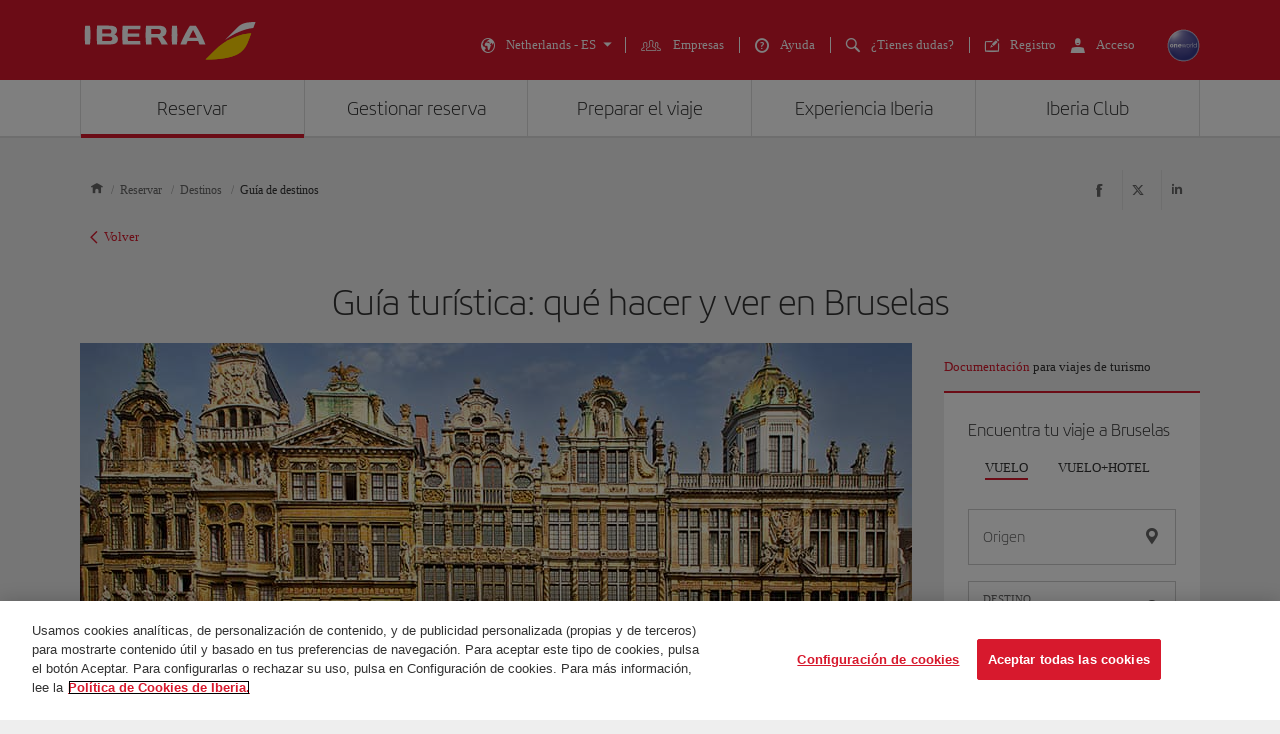

--- FILE ---
content_type: text/html;charset=UTF-8
request_url: https://www.iberia.com/nl/guia-de-destinos/bruselas/
body_size: 31249
content:
<!DOCTYPE html PUBLIC "-//W3C//DTD XHTML+ARIA 1.0//EN" "http://www.w3.org/WAI/ARIA/schemata/xhtml-aria-1.dtd">
  <html lang='es' xml:lang='es' xmlns="http://www.w3.org/1999/xhtml"><head><meta http-equiv="X-UA-Compatible" content="IE=Edge"/>
	<meta charset="UTF-8"/>
	<meta name="viewport" content="width=device-width, initial-scale=1.0"/>
	<link rel="manifest" href="/manifest/manifest_es.json">
	<meta name="theme-color" content="#D7192D"/>
	<title>Guía turística: qué hacer y ver en Bruselas - Iberia Holanda</title>
	<meta content="¿Qué ver y hacer en Bruselas? Consulta los mejores planes en Bruselas y crea y descarga tu guía turística personalizada según tus gustos y preferencias" name="description" />
	<meta content="Madrid, Guia, Destino" name="keywords" />
	<meta content="Guía turística: qué hacer y ver en Bruselas - Iberia Holanda" name="title" />
	<meta content="Guía turística: qué hacer y ver en Bruselas - Iberia Holanda" http-equiv="title" />
	<meta content="Iberia" name="author" />
	<meta name="robots" content="index,follow" />
	<meta name="geo.region" content='NL' />
	<meta content='NL' name="geo.region" /><meta property="og:title" content="Guía turística: qué hacer y ver en Bruselas - Iberia Holanda" />
	<meta property="og:type" content="article" />
	<meta property="og:url" content='/nl/guia-de-destinos/bruselas/' />
	<meta property="og:image" content='https://www.iberia.com/wcs/imagenes/otros/iberia-rrss.png' />
	<meta property="og:site_name" content="Iberia" />
	<meta property="og:description" content="¿Qué ver y hacer en Bruselas? Consulta los mejores planes en Bruselas y crea y descarga tu guía turística personalizada según tus gustos y preferencias" />
	<meta property="og:site_name" content="IBERIA.COM" />
	<meta property="og:locale" content='es_NL' />
	<meta property="article:published_time" content="Thu May 25 16:16:37 CEST 2023" />
	<meta property="article:modified_time" content="Thu May 25 16:16:37 CEST 2023" /><meta name="twitter:card" content="summary" />
	<meta name="twitter:site" content="@Iberia"/> 
	<meta name="twitter:title" content="Guía turística: qué hacer y ver en Bruselas - Iberia Holanda" />
	<meta name="twitter:description" content="¿Qué ver y hacer en Bruselas? Consulta los mejores planes en Bruselas y crea y descarga tu guía turística personalizada según tus gustos y preferencias" />
	<meta name="twitter:image" content='https://www.iberia.com/wcs/imagenes/otros/iberia-rrss.png'/>
	<meta itemprop="image" content='https://www.iberia.com/wcs/imagenes/otros/iberia-rrss.png'/>
	<link rel="icon" href="/wcs/imagenes/iconos/favicon.ico" type="image/x-icon"/>
	<link rel="preconnect" href="//sb.monetate.net">
	<link rel="preconnect" href="//se.monetate.net">
	<link rel="preconnect" href="//s3.eu-central-1.amazonaws.com">
	<link rel="preconnect" href="//www.googleadservices.com">
	<link rel="dns-prefetch" href="//sb.monetate.net">
	<link rel="dns-prefetch" href="//se.monetate.net">
	<link rel="dns-prefetch" href="//s3.eu-central-1.amazonaws.com">
    <link rel="dns-prefetch" href="//www.googleadservices.com"><link rel="icon" type="image/png" sizes="16x16" href="/wcs/logos/iberia/Icon-16x16.png">
  <link rel="icon" type="image/png" sizes="32x32" href="/wcs/logos/iberia/Icon-32x32.png">
  <meta name="apple-mobile-web-app-capable" content="yes">
  <meta name="apple-mobile-web-app-status-bar-style" content="#ffffff">
  <meta name="apple-mobile-web-app-title" content="Iberia">
  <link rel="apple-touch-startup-image" href="/wcs/logos/iberia/Icon-640x1136.png" media="(device-width: 320px) and (device-height: 568px) and (-webkit-device-pixel-ratio: 2) and (orientation: portrait)">
  <link rel="apple-touch-startup-image" href="/wcs/logos/iberia/Icon-750x1294.png" media="(device-width: 375px) and (device-height: 667px) and (-webkit-device-pixel-ratio: 2) and (orientation: portrait)">
  <link rel="apple-touch-startup-image" href="/wcs/logos/iberia/Icon-1242x2148.png" media="(device-width: 414px) and (device-height: 736px) and (-webkit-device-pixel-ratio: 3) and (orientation: portrait)">
  <link rel="apple-touch-startup-image" href="/wcs/logos/iberia/Icon-1125x2436.png" media="(device-width: 375px) and (device-height: 812px) and (-webkit-device-pixel-ratio: 3) and (orientation: portrait)">
  <link rel="apple-touch-startup-image" href="/wcs/logos/iberia/Icon-1536x2048.png" media="(min-device-width: 768px) and (max-device-width: 1024px) and (-webkit-min-device-pixel-ratio: 2) and (orientation: portrait)">
  <link rel="apple-touch-startup-image" href="/wcs/logos/iberia/Icon-1668x2224.png" media="(min-device-width: 834px) and (max-device-width: 834px) and (-webkit-min-device-pixel-ratio: 2) and (orientation: portrait)">
  <link rel="apple-touch-startup-image" href="/wcs/logos/iberia/Icon-2048x2732.png" media="(min-device-width: 1024px) and (max-device-width: 1024px) and (-webkit-min-device-pixel-ratio: 2) and (orientation: portrait)">
  <link rel="apple-touch-icon" sizes="180x180" href="/wcs/logos/iberia/Icon-180.png">
  <meta name="msapplication-TileColor" content="#D7192D">
	<script type="text/javascript" src="/ruxitagentjs_ICA7NVfghqrux_10325251103172537.js" data-dtconfig="rid=RID_-1763052842|rpid=1984653323|domain=iberia.com|reportUrl=/rb_bf68025iux|app=16fcdfbd5879eb2c|owasp=1|featureHash=ICA7NVfghqrux|rdnt=1|uxrgce=1|cuc=wb56dkx5|mel=100000|expw=1|dpvc=1|md=mdcc1=bdatalayer_general.quadrigam,mdcc11=bdatalayer_general.quadrigam,mdcc12=bdigital_data.Quadrigam|lastModification=1766503861895|mdp=mdcc1|tp=500,50,0|srbbv=2|agentUri=/ruxitagentjs_ICA7NVfghqrux_10325251103172537.js"></script><script type="text/javascript">
				var monetateT = new Date().getTime();
				(function() {
						var p = document.location.protocol;
						var d = document.domain;
						var src ="";
					switch (d) {
						case "www.iberia.com":
						case "pro.iberia.com":
						case "pre.iberia.com":
						case "prod-aem.iberia.com":
						case "pre-aem.iberia.com":
										src = "e.monetate.net/js/2/a-5c6d3edb/p/iberia.com/custom.js";
										break;
						case "int.iberia.com":
						case "dev-aem.iberia.com":
										src = "e.monetate.net/js/2/a-5c6d3edb/d/int.iberia.com/custom.js";
										break;
						case "preb.iberia.es":
										src = "e.monetate.net/js/2/a-5c6d3edb/d2/preb.iberia.es/custom.js";
										break;
						case "pree.iberia.es":
										src = "e.monetate.net/js/2/a-5c6d3edb/d/pree.iberia.es/custom.js";
										break;
						case "pred.iberia.es":
										src = "e.monetate.net/js/2/a-5c6d3edb/d/pred.iberia.es/custom.js";
										break;
						default:
										src = "e.monetate.net/js/2/a-5c6d3edb/d/preprod.iberia.com/custom.js";
										break;
											}
					if (p == "http:" || p == "https:") {
						var m = document.createElement('script');
						m.type = 'text/javascript';
						m.async = true;
						m.src = (p == "https:" ? "https://s" : "http://") + src;
						var s = document.getElementsByTagName('script')[0];
						s.parentNode.insertBefore(m, s);
					}
				})();
			</script><!-- Google Tag Manager -->
	<script>(function(w,d,s,l,i){w[l]=w[l]||[];w[l].push({'gtm.start':
	new Date().getTime(),event:'gtm.js'});var f=d.getElementsByTagName(s)[0],
	j=d.createElement(s),dl=l!='dataLayer'?'&l='+l:'';j.async=true;j.src=
	'https://www.googletagmanager.com/gtm.js?id='+i+dl;f.parentNode.insertBefore(j,f);
	})(window,document,'script','dataLayer','GTM-MMC2QND');</script>
	<!-- End Google Tag Manager -->
	<link rel="canonical" href='https://www.iberia.com/nl/guia-de-destinos/bruselas/' /><link rel="alternate" href='https://www.iberia.com/fr/guia-de-destinos/bruselas/' hreflang='es-FR' /><link rel="alternate" href='https://www.iberia.com/es/destination-guide/brussels/' hreflang='en-ES' /><link rel="alternate" href='https://www.iberia.com/es/guia-de-destinos/bruselas/' hreflang='es-ES' /><link rel="alternate" href='https://www.iberia.com/gb/guia-de-destinos/bruselas/' hreflang='es-GB' /><link rel="alternate" href='https://www.iberia.com/gb/destination-guide/brussels/' hreflang='en-GB' /><link rel="alternate" href='https://www.iberia.com/fi/guia-de-destinos/bruselas/' hreflang='es-FI' /><link rel="alternate" href='https://www.iberia.com/fi/destination-guide/brussels/' hreflang='en-FI' /><link rel="alternate" href='https://www.iberia.com/es/guies-de-viatge/brussel-les/' hreflang='ca-ES' /><link rel="alternate" href='https://www.iberia.com/gr/destination-guide/brussels/' hreflang='en-GR' /><link rel="alternate" href='https://www.iberia.com/gt/guia-de-destinos/bruselas/' hreflang='es-GT' /><link rel="alternate" href='https://www.iberia.com/cz/guia-de-destinos/bruselas/' hreflang='es-CZ' /><link rel="alternate" href='https://www.iberia.com/gr/guia-de-destinos/bruselas/' hreflang='es-GR' /><link rel="alternate" href='https://www.iberia.com/de/reisefuhrer/brussel/' hreflang='de-DE' /><link rel="alternate" href='https://www.iberia.com/de/guia-de-destinos/bruselas/' hreflang='es-DE' /><link rel="alternate" href='https://www.iberia.com/ar/destination-guide/brussels/' hreflang='en-AR' /><link rel="alternate" href='https://www.iberia.com/ar/guia-de-destinos/bruselas/' hreflang='es-AR' /><link rel="alternate" href='https://www.iberia.com/do/destination-guide/brussels/' hreflang='en-DO' /><link rel="alternate" href='https://www.iberia.com/ec/guia-de-destinos/bruselas/' hreflang='es-EC' /><link rel="alternate" href='https://www.iberia.com/be/destination-guide/brussels/' hreflang='en-BE' /><link rel="alternate" href='https://www.iberia.com/do/guia-de-destinos/bruselas/' hreflang='es-DO' /><link rel="alternate" href='https://www.iberia.com/dk/destination-guide/brussels/' hreflang='en-DK' /><link rel="alternate" href='https://www.iberia.com/dk/guia-de-destinos/bruselas/' hreflang='es-DK' /><link rel="alternate" href='https://www.iberia.com/at/guia-de-destinos/bruselas/' hreflang='es-AT' /><link rel="alternate" href='https://www.iberia.com/cr/destination-guide/brussels/' hreflang='en-CR' /><link rel="alternate" href='https://www.iberia.com/co/guia-de-destinos/bruselas/' hreflang='es-CO' /><link rel="alternate" href='https://www.iberia.com/co/destination-guide/brussels/' hreflang='en-CO' /><link rel="alternate" href='https://www.iberia.com/cl/guia-de-destinos/bruselas/' hreflang='es-CL' /><link rel="alternate" href='https://www.iberia.com/ch/guides-de-voyage/bruxelles/' hreflang='fr-CH' /><link rel="alternate" href='https://www.iberia.com/cr/guia-de-destinos/bruselas/' hreflang='es-CR' /><link rel="alternate" href='https://www.iberia.com/ch/guia-de-destinos/bruselas/' hreflang='es-CH' /><link rel="alternate" href='https://www.iberia.com/ch/reisefuhrer/brussel/' hreflang='de-CH' /><link rel="alternate" href='https://www.iberia.com/cl/destination-guide/brussels/' hreflang='en-CL' /><link rel="alternate" href='https://www.iberia.com/gt/destination-guide/brussels/' hreflang='en-GT' /><link rel="alternate" href='https://www.iberia.com/dz/guia-de-destinos/bruselas/' hreflang='es-DZ' /><link rel="alternate" href='https://www.iberia.com/be/guides-de-voyage/bruxelles/' hreflang='fr-BE' /><link rel="alternate" href='https://www.iberia.com/dz/guides-de-voyage/bruxelles/' hreflang='fr-DZ' /><link rel="alternate" href='https://www.iberia.com/ec/destination-guide/brussels/' hreflang='en-EC' /><link rel="alternate" href='https://www.iberia.com/hu/guia-de-destinos/bruselas/' hreflang='es-HU' /><link rel="alternate" href='https://www.iberia.com/hu/destination-guide/brussels/' hreflang='en-HU' /><link rel="alternate" href='https://www.iberia.com/cz/destination-guide/brussels/' hreflang='en-CZ' /><link rel="alternate" href='https://www.iberia.com/cu/destination-guide/brussels/' hreflang='en-CU' /><link rel="alternate" href='https://www.iberia.com/pr/destination-guide/brussels/' hreflang='en-PR' /><link rel="alternate" href='https://www.iberia.com/pt/guias-de-viagem/bruxelas/' hreflang='pt-PT' /><link rel="alternate" href='https://www.iberia.com/ru/guia-de-destinos/bruselas/' hreflang='es-RU' /><link rel="alternate" href='https://www.iberia.com/ru/destination-guide/brussels/' hreflang='en-RU' /><link rel="alternate" href='https://www.iberia.com/ru/putevoditel-vasej-poezdki/brussels/' hreflang='ru-RU' /><link rel="alternate" href='https://www.iberia.com/se/guia-de-destinos/bruselas/' hreflang='es-SE' /><link rel="alternate" href='https://www.iberia.com/se/destination-guide/brussels/' hreflang='en-SE' /><link rel="alternate" href='https://www.iberia.com/sn/guia-de-destinos/bruselas/' hreflang='es-SN' /><link rel="alternate" href='https://www.iberia.com/ie/guia-de-destinos/bruselas/' hreflang='es-IE' /><link rel="alternate" href='https://www.iberia.com/ie/destination-guide/brussels/' hreflang='en-IE' /><link rel="alternate" href='https://www.iberia.com/il/guia-de-destinos/bruselas/' hreflang='es-IL' /><link rel="alternate" href='https://www.iberia.com/it/guia-de-destinos/bruselas/' hreflang='es-IT' /><link rel="alternate" href='https://www.iberia.com/it/destination-guide/brussels/' hreflang='en-IT' /><link rel="alternate" href='https://www.iberia.com/sn/guides-de-voyage/bruxelles/' hreflang='fr-SN' /><link rel="alternate" href='https://www.iberia.com/nl/bestemmingengids/brussel/' hreflang='nl-NL' /><link rel="alternate" href='https://www.iberia.com/pa/destination-guide/brussels/' hreflang='en-PA' /><link rel="alternate" href='https://www.iberia.com/pe/guia-de-destinos/bruselas/' hreflang='es-PE' /><link rel="alternate" href='https://www.iberia.com/mx/destination-guide/brussels/' hreflang='en-MX' /><link rel="alternate" href='https://www.iberia.com/ma/guides-de-voyage/bruxelles/' hreflang='fr-MA' /><link rel="alternate" href='https://www.iberia.com/pa/guia-de-destinos/bruselas/' hreflang='es-PA' /><link rel="alternate" href='https://www.iberia.com/nl/destination-guide/brussels/' hreflang='en-NL' /><link rel="alternate" href='https://www.iberia.com/it/guide-di-viaggio/bruxelles/' hreflang='it-IT' /><link rel="alternate" href='https://www.iberia.com/mx/guia-de-destinos/bruselas/' hreflang='es-MX' /><link rel="alternate" href='https://www.iberia.com/jp/destination-guide/brussels/' hreflang='en-JP' /><link rel="alternate" href='https://www.iberia.com/sv/guia-de-destinos/bruselas/' hreflang='es-SV' /><link rel="alternate" href='https://www.iberia.com/il/destination-guide/brussels/' hreflang='en-IL' /><link rel="alternate" href='https://www.iberia.com/us/destination-guide/brussels/' hreflang='en-US' /><link rel="alternate" href='https://www.iberia.com/nl/guia-de-destinos/bruselas/' hreflang='es-NL' /><link rel="alternate" href='https://www.iberia.com/jp/ja/destination-guide/brussels/' hreflang='ja-JP' /><link rel="alternate" href='https://www.iberia.com/ve/destination-guide/brussels/' hreflang='en-VE' /><link rel="alternate" href='https://www.iberia.com/ma/guia-de-destinos/bruselas/' hreflang='es-MA' /><link rel="alternate" href='https://www.iberia.com/pt/guia-de-destinos/bruselas/' hreflang='es-PT' /><link rel="alternate" href='https://www.iberia.com/us/guia-de-destinos/bruselas/' hreflang='es-US' /><link rel="alternate" href='https://www.iberia.com/ve/guia-de-destinos/bruselas/' hreflang='es-VE' /><link rel="alternate" href='https://www.iberia.com/uy/destination-guide/brussels/' hreflang='en-UY' /><link rel="alternate" href='https://www.iberia.com/uy/guia-de-destinos/bruselas/' hreflang='es-UY' /><link rel="alternate" href='https://www.iberia.com/jp/guia-de-destinos/bruselas/' hreflang='es-JP' /><link rel="alternate" href='https://www.iberia.com/pe/destination-guide/brussels/' hreflang='en-PE' /><link rel="alternate" href='https://www.iberia.com/sv/destination-guide/brussels/' hreflang='en-SV' /><link rel="alternate" href='https://www.iberia.com/pr/guia-de-destinos/bruselas/' hreflang='es-PR' /><link rel="alternate" href='https://www.iberia.com/qa/destination-guide/brussels/' hreflang='en-QA' /><link rel="alternate" href='https://www.iberia.com/qa/guia-de-destinos/bruselas/' hreflang='es-QA' /><link rel="alternate" href='https://www.iberia.com/ca/guides-de-voyage/bruxelles/' hreflang='fr-CA' /><link rel="alternate" href='https://www.iberia.com/ca/destination-guide/brussels/' hreflang='en-CA' /><link rel="alternate" href='https://www.iberia.com/ca/guia-de-destinos/bruselas/' hreflang='es-CA' /><link rel="alternate" href='https://www.iberia.com/cn/guia-de-destinos/bruselas/' hreflang='es-CN' /><link rel="alternate" href='https://www.iberia.com/cn/destination-guide/brussels/' hreflang='en-CN' /><link rel="alternate" href='https://www.iberia.com/cn/zh/destination-guide/brussels/' hreflang='zh-CN' /><link rel="alternate" href='https://www.iberia.com/br/guia-de-destinos/bruselas/' hreflang='es-BR' /><link rel="alternate" href='https://www.iberia.com/br/guias-de-viagem/bruxelas/' hreflang='pt-BR' /><link rel="alternate" href='https://www.iberia.com/at/reisefuhrer/brussel/' hreflang='de-AT' /><link rel="alternate" href='https://www.iberia.com/be/guia-de-destinos/bruselas/' hreflang='es-BE' /><link rel="alternate" href='https://www.iberia.com/fr/guides-de-voyage/bruxelles/' hreflang='fr-FR' /><link rel="alternate" href='https://www.iberia.com/cu/guia-de-destinos/bruselas/' hreflang='es-CU' /><!-- Etiquetas META-->
<!-- Archivos CSS-->

<link rel="stylesheet" type="text/css" href="/wcs_statics/css/modules.css?v=RT2025.18"/><link rel="preload" href="/wcs_statics/css/fonts/iberia/woff2/iberia.woff2" as="font" type="font/woff2" crossorigin="anonymous">
<link rel="preload" href="/wcs_statics/css/fonts/iberiaheadline/woff2/iberiaheadline.woff2" as="font" type="font/woff2" crossorigin="anonymous">
<link rel="preload" href="/wcs_statics/css/fonts/iberiatext/woff2/iberiatext.woff2" as="font" type="font/woff2" crossorigin="anonymous">
<!-- Fin archivos CSS-->
<!-- Archivos JS-->
<script type="text/javascript" defer src="/wcs_statics/js/libs.dependencies.js?v=RT2025.18" fetchpriority="high"></script>
<script type="text/javascript" defer src="/wcs_statics/js/init.js?v=RT2025.18"></script>
<script type="text/javascript" defer src="/wcs_statics/js/core.js?v=RT2025.18"></script>
<script type="text/javascript" defer src="/wcs_statics/js/main.js?v=RT2025.18"></script><script type="text/javascript" defer src="/wcs_statics/js/loadComponents.js?v=RT2025.18"></script><script type="text/javascript">
	var localeg = 'es';
	var localemasterg = '';
	var marketg = 'NL';

	var quadrigam = 'GUIDEST-BRU';

	var jsonDLG, jsonDLG_NL;
	var customerDataService = 'https://ibisservices.iberia.com/api/cust-cust/rs/v1/customer/complete';
	var globalAppToken = 'aWJlcmlhX3dlYjo5ZGM4NzZjYi0xMDVkLTQ4MWItODM4Yy01NGUyNGQ3NDEwYzk=';
	var tokenURL = 'https://ibisauth.iberia.com/api/auth/realms/commercial_platform/protocol/openid-connect/token';
	var tokenUrlOB = 'https://ibisauth.iberia.com/api/auth/realms/on_business/protocol/openid-connect/token';
	var customerDataServiceOB = 'https://ibisservices.iberia.com/api/cmlm-mbm/rs/v1/membership';
    var obLoginXML= 'https://ibisservices.iberia.com/api/cmlm-mbm/rs/v1/saml-request/login';
	var obLoginSAMLResp = 'https://ibisservices.iberia.com/api/cmlm-mbm/rs/v1/onb/login';
    var obLogoutXML = 'https://ibisservices.iberia.com/api/cmlm-mbm/rs/v1/saml-request/logout';
	var samlOBURL = 'https://www-uat.onbusiness-programme.com/samlsso';
	var retrieveMemberDetailService = 'https://ibisservices.iberia.com/api/agl/v4/programmes/IBP/members/';
	var retrieveMemberDetailV2 = 'https://ibisservices.iberia.com/api/prlm-mbm/rs/v2/members/';
	var partnersDumboService = 'https://ibisservices.iberia.com/api/prlm-mbm/rs/v1/partners';
	var listAccountsService = 'https://ibisservices.iberia.com/api/agl/v1/members/{memberId}/programmes/IBP/schemes/accounts';
	var listSchemesWithTiersService = 'https://ibisservices.iberia.com/api/agl/v2/members/{memberId}/programmes/IBP/schemes/recognition-levels';
	var storeSessionService = 'https://ibisservices.iberia.com/api/prlm-psm/rs/v1/sessions';
	var releaseSessionService = 'https://ibisservices.iberia.com/api/prlm-psm/rs/v1/sessions/release';
	var commercialSellingDataService = 'https://ibisservices.iberia.com/api/rdu-loc/rs/loc/v1/location/market/commercialsellingdata';
	var encryptionDataService = 'https://ibisservices.iberia.com/api/utl-crm/rs/v1/data/transform';
	var eligibleTransactions = 'https://ibisservices.iberia.com/api/prlm-prm/rs/v1/members/{accountIdentifier}/eligibleTransactions';
	var salesforceLogoutCommunity = 'https://login.iberia.com/secur/logout.jsp';
	var salesforceRegistroIBZero = 'http://registro-iberia.iberia.com/';
	var salesforceRegistroIBPlus = 'http://registro-iberiaplus.iberia.com/';
	var urlRedirectOB = '/nl/buscador-vuelos-con-puntos/';
	var activateOldLoginOB = 'false';
	var wineClubDomain = 'maridae.iberia.com';
	var irontecDomain = 'null';
	var prestashopDomain = 'prestashop.tgw-test.com';
	var omnichannelDomain = 'europe-west3-dex-bot-iberiaomnichanneleva.cloudfunctions.net';
	var hiddenCheckPayPointsOB = 'true';
	var hiddenSoftLogin = 'true';
	var hiddenVoucherPointsLinksOB = 'false';
	var hiddenClientsPointsOB = 'true';
	/*Inicialización de los objetos JSON*/
	if(typeof(datalayer_general)=='undefined'){
		datalayer_general = {};
	}

	if(typeof(datalayer_ecommerce)=='undefined'){
		datalayer_ecommerce = {};
	}

	if(typeof(digital_data)=='undefined'){
		digital_data = {};
	}

	datalayer_general = {
		'idioma': 'es',
                'mercado': 'NL',
        
		      	'quadrigam': 'GUIDEST-BRU',
                'codigoSeguimiento': 'es/NL/GUIDEST-BRU',
               
		'versionWeb': 'wcs',
		'modeWeb': window.innerWidth < 768 ? "mobile" : window.innerWidth >= 1024 ? "desktop" : "tablet"
	};

	digital_data.Language = 'es';
	digital_data.Market = 'NL';
	digital_data.VersionWeb = 'wcs';
	digital_data.ModeWeb = window.innerWidth < 768 ? 'mobile' : window.innerWidth >= 1024 ? 'desktop' : 'tablet';

	digital_data.Quadrigam = 'GUIDEST-BRU';
	digital_data.TrackingCode = 'es/NL/GUIDEST-BRU';


	function loadjscssfile(filename, filetype, defer,onload){
	    if (filetype=="js"){ //if filename is a external JavaScript file
	        var fileref=document.createElement('script');
	        fileref.setAttribute("type","text/javascript");
	        fileref.setAttribute("src", filename);
	        fileref.onload=onload;
	        if(defer===true)
	        	fileref.setAttribute("defer", "defer");
	    }
	    else if (filetype=="css"){ //if filename is an external CSS file
	        var fileref=document.createElement("link");
	        fileref.setAttribute("rel", "stylesheet");
	        fileref.setAttribute("type", "text/css");
	        fileref.setAttribute("href", filename);
	    }
	    if (typeof fileref!="undefined")
	        document.getElementsByTagName("head")[0].appendChild(fileref);
    }
	function loadDatePickerLanguage(defer,onload){
		
		if(localemasterg!=null && localemasterg!=''){
			var filename =  filename = "/wcs_statics/js/localization/datepicker-locales/datepicker-language_.js?v=RT2025.18",
			$obj = $("[src=\'"+filename+"\']",'head');
		}else{
			var filename = "/wcs_statics/js/localization/datepicker-locales/datepicker-language_es.js?v=RT2025.18",
			$obj = $("[src=\'"+filename+"\']",'head');
		}
		if ($obj.length==0 && ($("[data-function='cal-start']").length > 0 || $("[data-function='cal-form']").length > 0 || $("[data-journey]").length > 0)){
			loadjscssfile(filename,'js',defer,onload);
		} else if (typeof onload === 'function'){
			onload();
		}
	}

    //setPageType Method
	window.monetateQ = window.monetateQ || [];
	window.monetateQ.push([
	"setPageType",
	"GUIDEST-BRU"
	]);

	function jsatOnDOMLoaded(){
		
		 window.monetateQ.push([
		"trackData"
		]);
	}
	function jsatOnload(){
		loadDatePickerLanguage(true, function() {
			dFrontJs.validationForm.init();
			if (document.querySelector('.ibe-searcher__calendar')){
				dFrontJs.ibe_searcher_calendar.init();
			}
		});  
		if(document.querySelector('.inte-load-formsJS')){
			loadjscssfile("/wcs_statics/js/forms.js?v=RT2025.18", "js",true);
		}
		var inbenta = function(){
			//Inbenta autocompleter in header. 
			loadjscssfile("//ayuda.iberia.com/av/jsonp/headerAutocompleter.css", "css");
			//$("#search-wrapper").off("click",inbenta); 
			$("#search").trigger("click");
		};

		$("#search-wrapper").one("click",inbenta);
		
		loadjscssfile("/wcs_statics/inbenta/inbenta-conf-es.min.js", "js");if($(".ibe-button.ibe-button--facebook.ibe-button--big.ibe-button--block").length > 0){			
						loadjscssfile("/wcs_statics/js/satisfly.js?v=RT2025.18", "js",true);
						}if($(".ibe-button.ibe-button--facebook.ibe-button--big.ibe-button--block").length > 0){			
						loadjscssfile("/wcs_statics/js/satisfly.js?v=RT2025.18", "js",true);
						}
		if ('serviceWorker' in navigator && 'caches' in window) {
			
				if(window.location.href.indexOf('sw=true') === -1){
				navigator.serviceWorker.getRegistrations()
					.then(function(registrations) {
					var index=0, stop=false;
					for(var index=0; index<registrations.length && !stop;index++){
						if(registrations[index].active.scriptURL.indexOf("ibe-wcs-sw.js") > 0){
							registrations[index].unregister();
							stop=true;
						}
					}
				});
				}
		}
	    
	}
	window.addEventListener("DOMContentLoaded", jsatOnDOMLoaded, false);
	window.addEventListener("load", jsatOnload, false);
</script><style id="critical-css">body {font-family: verdana,"Helvetica Neue", Helvetica, Arial, sans-serif;}
</style><span id = 'ibcomProperties' data-general-properties ='{"customerZeroContact":"https:\/\/ibisservices.iberia.com\/api\/pzmm-mbm\/rs\/v1\/members\/contact_details","customerDataService":"https:\/\/ibisservices.iberia.com\/api\/cust-cust\/rs\/v1\/customer\/complete","partnersDumboService":"https:\/\/ibisservices.iberia.com\/api\/prlm-mbm\/rs\/v1\/partners","citiesBAHService":"https:\/\/ibisservices.iberia.com\/api\/rdu-loc\/rs\/loc\/v1\/location\/cities\/","tokenUrlOB":"https:\/\/ibisauth.iberia.com\/api\/auth\/realms\/on_business\/protocol\/openid-connect\/token","hiddenSoftLogin":"true","retrieveMemberDetailV2":"https:\/\/ibisservices.iberia.com\/api\/prlm-mbm\/rs\/v2\/members\/","hiddenClientsPointsOB":"true","prestashopDomain":"prestashop.tgw-test.com","listSchemesWithTiersService":"https:\/\/ibisservices.iberia.com\/api\/agl\/v2\/members\/{memberId}\/programmes\/IBP\/schemes\/recognition-levels","quadrigam":"GUIDEST-BRU","localemasterg":"","omnichannelDomain":"europe-west3-dex-bot-iberiaomnichanneleva.cloudfunctions.net","salesforceClientId":"3MVG98_Psg5cppyYNQC4m0lz1SyxsnyZ.TvQ4SHpYjeUKvc2_8ZBmjwS8nspd7op4N1dks_oUbY4hLCAejD8L","globalAppToken":"aWJlcmlhX3dlYjo5ZGM4NzZjYi0xMDVkLTQ4MWItODM4Yy01NGUyNGQ3NDEwYzk=","salesforceURL":"https:\/\/login.iberia.com\/services\/oauth2\/","samlOBURL":"https:\/\/www-uat.onbusiness-programme.com\/samlsso","salesforceRegistroIBPlus":"http:\/\/registro-iberiaplus.iberia.com\/","tokenURL":"https:\/\/ibisauth.iberia.com\/api\/auth\/realms\/commercial_platform\/protocol\/openid-connect\/token","staticsVersion":"?v=RT2025.18","salesforceRedirectUri":"\/integration\/ibplus\/login\/","salesforceRegistroIBZero":"http:\/\/registro-iberia.iberia.com\/","hiddenCheckPayPointsOB":"true","citiesVService":"https:\/\/ibisservices.iberia.com\/api\/rdu-loc\/rs\/loc\/v1\/location\/areas\/","releaseSessionService":"https:\/\/ibisservices.iberia.com\/api\/prlm-psm\/rs\/v1\/sessions\/release","localeg":"es","retrieveMemberDetailService":"https:\/\/ibisservices.iberia.com\/api\/agl\/v4\/programmes\/IBP\/members\/","hiddenVoucherPointsLinksOB":"false","customerZeroPersonal":"https:\/\/ibisservices.iberia.com\/api\/pzmm-mbm\/rs\/v1\/members\/personal_data","customerDataServiceOB":"https:\/\/ibisservices.iberia.com\/api\/cmlm-mbm\/rs\/v1\/membership","obLogoutXML":"https:\/\/ibisservices.iberia.com\/api\/cmlm-mbm\/rs\/v1\/saml-request\/logout","storeSessionService":"https:\/\/ibisservices.iberia.com\/api\/prlm-psm\/rs\/v1\/sessions","irontecDomain":null,"obLoginSAMLResp":"https:\/\/ibisservices.iberia.com\/api\/cmlm-mbm\/rs\/v1\/onb\/login","commercialSellingDataService":"https:\/\/ibisservices.iberia.com\/api\/rdu-loc\/rs\/loc\/v1\/location\/market\/commercialsellingdata","eligibleTransactions":"https:\/\/ibisservices.iberia.com\/api\/prlm-prm\/rs\/v1\/members\/{accountIdentifier}\/eligibleTransactions","loginMicroserviceUrl":"https:\/\/ibisservices.iberia.com\/api\/lgm-ul\/","marketg":"NL","salesforceLogoutCommunity":"https:\/\/login.iberia.com\/secur\/logout.jsp","encryptionDataService":"https:\/\/ibisservices.iberia.com\/api\/utl-crm\/rs\/v1\/data\/transform","obLoginXML":"https:\/\/ibisservices.iberia.com\/api\/cmlm-mbm\/rs\/v1\/saml-request\/login","avatarIBPLUSService":"https:\/\/ibisservices.iberia.com\/api\/cust-cust\/rs\/v1\/avatar","wineClubDomain":"maridae.iberia.com","urlRedirectOB":"\/nl\/buscador-vuelos-con-puntos\/","listAccountsService":"https:\/\/ibisservices.iberia.com\/api\/agl\/v1\/members\/{memberId}\/programmes\/IBP\/schemes\/accounts"}'></span>
                              <script>!function(a){var e="https://s.go-mpulse.net/boomerang/",t="addEventListener";if(""=="True")a.BOOMR_config=a.BOOMR_config||{},a.BOOMR_config.PageParams=a.BOOMR_config.PageParams||{},a.BOOMR_config.PageParams.pci=!0,e="https://s2.go-mpulse.net/boomerang/";if(window.BOOMR_API_key="VJ24M-53UXC-L3EJP-M8F56-JP45Z",function(){function n(e){a.BOOMR_onload=e&&e.timeStamp||(new Date).getTime()}if(!a.BOOMR||!a.BOOMR.version&&!a.BOOMR.snippetExecuted){a.BOOMR=a.BOOMR||{},a.BOOMR.snippetExecuted=!0;var i,_,o,r=document.createElement("iframe");if(a[t])a[t]("load",n,!1);else if(a.attachEvent)a.attachEvent("onload",n);r.src="javascript:void(0)",r.title="",r.role="presentation",(r.frameElement||r).style.cssText="width:0;height:0;border:0;display:none;",o=document.getElementsByTagName("script")[0],o.parentNode.insertBefore(r,o);try{_=r.contentWindow.document}catch(O){i=document.domain,r.src="javascript:var d=document.open();d.domain='"+i+"';void(0);",_=r.contentWindow.document}_.open()._l=function(){var a=this.createElement("script");if(i)this.domain=i;a.id="boomr-if-as",a.src=e+"VJ24M-53UXC-L3EJP-M8F56-JP45Z",BOOMR_lstart=(new Date).getTime(),this.body.appendChild(a)},_.write("<bo"+'dy onload="document._l();">'),_.close()}}(),"".length>0)if(a&&"performance"in a&&a.performance&&"function"==typeof a.performance.setResourceTimingBufferSize)a.performance.setResourceTimingBufferSize();!function(){if(BOOMR=a.BOOMR||{},BOOMR.plugins=BOOMR.plugins||{},!BOOMR.plugins.AK){var e=""=="true"?1:0,t="",n="aoh54aqxbzopc2llzbaa-f-42c4d4bf0-clientnsv4-s.akamaihd.net",i="false"=="true"?2:1,_={"ak.v":"39","ak.cp":"1695263","ak.ai":parseInt("266645",10),"ak.ol":"0","ak.cr":8,"ak.ipv":4,"ak.proto":"h2","ak.rid":"3157653b","ak.r":51663,"ak.a2":e,"ak.m":"dsca","ak.n":"essl","ak.bpcip":"3.143.222.0","ak.cport":39162,"ak.gh":"23.57.66.169","ak.quicv":"","ak.tlsv":"tls1.3","ak.0rtt":"","ak.0rtt.ed":"","ak.csrc":"-","ak.acc":"","ak.t":"1768671296","ak.ak":"hOBiQwZUYzCg5VSAfCLimQ==6YLtqVAKjNZNTR9VnFiTq16mzbQoLTnl5DEPKyvJpKUUGc5z/W/u169XuBtbZ0c2vCo+JAcMuVeFPBhKhAj82NYV9hXG+fixOeVjgapHxX1a/eUhuuulhyMTn3X6KvPC2WYxIBkMaOja9Y67IceOwevKIVAnYUyDJYbdYcy0wGGk1Qx+wjMqaO8smGp7oHgy9Jq4CADFrcUYrGpxEs61eT8hAxxy52r5d7FN4M6rH5rmfL8oFhtA7qVtpNacSBrZHJWn07lficqV4MINctrUCtrFxtNFnlA+pMAyLaX4IRfg/Y+TMm727lvv3tobJwynEvuFEW1jLmHdLVniipIMaikiCdGcPoqUyvmIO2+u1O6hq/S61REGQG+m1DMq5lHybKT9FqHO1eLWXqrjHeKsWQnqialp5WettN8NSPvaN9U=","ak.pv":"696","ak.dpoabenc":"","ak.tf":i};if(""!==t)_["ak.ruds"]=t;var o={i:!1,av:function(e){var t="http.initiator";if(e&&(!e[t]||"spa_hard"===e[t]))_["ak.feo"]=void 0!==a.aFeoApplied?1:0,BOOMR.addVar(_)},rv:function(){var a=["ak.bpcip","ak.cport","ak.cr","ak.csrc","ak.gh","ak.ipv","ak.m","ak.n","ak.ol","ak.proto","ak.quicv","ak.tlsv","ak.0rtt","ak.0rtt.ed","ak.r","ak.acc","ak.t","ak.tf"];BOOMR.removeVar(a)}};BOOMR.plugins.AK={akVars:_,akDNSPreFetchDomain:n,init:function(){if(!o.i){var a=BOOMR.subscribe;a("before_beacon",o.av,null,null),a("onbeacon",o.rv,null,null),o.i=!0}return this},is_complete:function(){return!0}}}}()}(window);</script></head><body data-ng-app="dfrontAPP" data-contentid='1476389257459' data-contenttype='Guide_C' data-contentmarkets='43' data-contentid-parent='1454360008275'><!-- Template para pintar info del partner en cabecera --><script type="text/template" id="partnerInfoTmpl"><span id="loginPartnerAlert" class="ibe_form__radio ibe-login__partners-option"><input type="radio" name="partners" id="partner_san" value="partner_san" data-function="" class="ibe_form__radio-input"><label for="partner_san" class="ibe_form__radio-text ibe_form__radio-text--before ibe-login__partners-info"><span class="ibe-login__partners-info-logo"><img src="{{partnerLogo}}" alt="Partner logo" class="ibe-login__partner-info-logo-img"></span><span class="ibe-login__partners-data"><span class="ibe-login__partners-data-title"></span><span class="ibe-login__partners-data-discount"><a id="partnerHeaderLink" href='#' title="" data-get-literal='Consigue un -{{descuento}}%' data-tier-premium="Premium" data-tier-basic="Básico" data-tier-elite="Élite" class='link link__regular link__regular--underline' target="_blank">{{dumbo.tierDiscount}}</a></span></span></label></span></script><!-- Template para pintar info del partner en cabecera de IBC --><script type="text/template" id="partnerInfoTmplIBC"><span id="loginPartnerAlert" class="ibe_form__radio ibe-login__partners-option"><input type="radio" name="partners" id="partner_san" value="partner_san" data-function="" class="ibe_form__radio-input"><label for="partner_san" class="ibe_form__radio-text ibe_form__radio-text--before ibe-login__partners-info"><span class="ibe-login__partners-info-logo"><img src="{{partnerLogo}}" alt="Partner  logo" class="ibe-login__partner-info-logo-img"></span><span class="ibe-login__partners-data"><span class="ibe-login__partners-data-title"></span><span class="ibe-login__partners-data-title" id="partnerHeaderLink" title="" data-get-literal='Consigue un -{{descuento}}%' data-tier-premium="Premium" data-tier-basic="Básico" data-tier-elite="Élite" target="_self">{{dumbo.tierDiscount}}</span></span></label></span></script><!-- Google Tag Manager (noscript) -->
<noscript><iframe src="https://www.googletagmanager.com/ns.html?id=GTM-MMC2QND"
	height="0" width="0" style="display:none;visibility:hidden"></iframe></noscript>
	<!-- End Google Tag Manager (noscript) --><span id="loggedUserDefaults" style="display:none;visibility:hidden" data-inte-imgRoot="/wcs_statics/images/modules/ibe_cards/" data-inte-CLASICA="ibe-card-plus-normal.png" data-inte-PLATA="ibe-card-plus-silver.png" data-num-OnBusiness="Número OnBusiness" data-num-IBPlus="Número Iberia Club" data-inte-ORO="ibe-card-plus-gold.png" data-inte-PLATINO="ibe-card-plus-platino.png" data-inte-PLATINOPRIME="ibe-card-plus-platino-prime.png" data-partners-link='[{"SAN":"/cs/Satellite?c=Page&amp;childpagename=IberiaCOM%2FPage%2FIB_TP_Layout%2FBAHTwoColumnsSimple&amp;cid=6477602373262&amp;pagename=IB_SE%2FLogic%2FPage%2FWrapper-es_NL"},{"ECE":"#"},{"SUN":"/cs/Satellite?c=Page&amp;childpagename=IberiaCOM%2FPage%2FIB_Layout%2FuniversiaLanding&amp;cid=1476428186224&amp;pagename=IB_SE%2FLogic%2FPage%2FWrapper-es_NL"}]' data-inte-INFINITA="ibe-card-plus-infinita.png" data-inte-kids="ibe-card-plus-kids.png" data-inte-INFINITAPRIME="ibe-card-plus-infinita-prime.png" data-inte-ibplusLogoutURL="https://ibisauth.iberia.com/api/auth/realms/commercial_platform/protocol/openid-connect/logout" data-inte-ibplusLegacyLogout = "/web/logoff.do?tabId=&menuId=IBHMPI" data-check-PRE="iberia.es" data-inte-integrationHost="https://www.iberia.com" data-inte-modaltitlesession="Se ha agotado el tiempo de sesión" data-inte-modalbody1session="Tu sesión se ha interrumpido por inactividad en la página." data-inte-modalbody2session="Si lo deseas, puedes volver a identificarte para acceder a tu área privada." data-inte-invalidcredentialsmsg="La combinación de número de tarjeta Club Iberia Plus y contraseña que has introducido no es correcta. Por favor, revisa el número de Club Iberia Plus indicado y vuelve a introducir la contraseña correcta." data-inte-repeatedmailmsg="No es posible usar el email que nos indicas. Por favor, identifícate de nuevo con tu número de Club Iberia Plus." data-inte-generalerrormsg="Lo sentimos, se ha producido un error. Inténtalo más tarde, por favor." data-inte-invalidcredentialsemail="La combinación de correo electrónico y contraseña que has introducido no es correcta. Por favor, revisa el mail indicado y vuelve a introducir la contraseña correcta." data-inte-parentalcontrolmsg="Lo sentimos. No puedes acceder a tu cuenta Club Iberia Plus. Por favor, contacta con nuestro servicio de Atención al cliente." data-ibplustore-url="https://ibplustore.iberia.com/" data-inte-modalStoreSession="En estos momentos no es posible realizar la conexión. Inténtalo de nuevo en unos minutos. Si el problema persiste, por favor, contacta con nuestro servicio de Atención al Cliente." data-switchfly-url="https://iberia.switchfly.com/apps/api/sso/profile" data-combinemyavios-url="https://wsx.avios.com/btt/btt" data-inte-invalidcredentialsemail="La combinación de correo electrónico y contraseña que has introducido no es correcta. Por favor, revisa el mail indicado y vuelve a introducir la contraseña correcta." data-ibplustore-url="https://ibplustore.iberia.com/" data-buyGiftTransfer-url="https://ssogateway.points.com/SSOGateway/gateway.do" data-buyGiftIbCards-url="https://www.iberiacards.com/PortalPuntos/SSOGateway"></span><header class="ibe-header-new" data-msg-service-error="1476372120455"><div class="container"><div class="row"><div class="col-xs-12"><div class=" ibe-header-new__left ibe-header-new__left--small"><div class="ibe-header-new__menu hidden-xl hidden-lg"><div class="ibe-header-new__menu-box"><button type="button" data-menu-new="button" title ="Logo Iberia" class="ibe-header-new__menu-button"><span class="ibe-header-new__menu-icon"></span></button></div></div><a title="Vuelos baratos Iberia" class="ibe-header-new__logo-link" href='/nl/ '><figure class="ibe-header-new__logo"><img src="[data-uri]" data-src='/wcs/logos/iberia/logo-iberia.svg' alt='IBERIA.COM: los mejores precios para vuelos de Iberia' title='Vuelos Baratos Iberia' class='ibe-header-new__logo-img'/></figure></a></div><div class="ibe-header-new__right ibe-header-new__right--big" id="help-search"><div class="ibe-header-new__item hidden-md hidden-sm hidden-xs"><p title="" data-toggle="collapse" data-target="#tool_lang" class="pointer ibe-header-new__link ibe-header-new__link-icon ibe-header-new__lang icon-idiomas_web collapsed"><span class="ibe-header-new__text">Netherlands - ES</span></p><div id="tool_lang" data-toggle="container" class="ibe-header-new__lang-collapse"><form id="localeMarketForm" action="#" method="get" class="ibe_form"><fieldset><legend class="hideAccessible">Idioma</legend><div id="language" class="ibe_form__group no_marginTop"><label for="mercado" class="ibe_form__selectize--label"></label><select id="mercado" name="mercado" data-selectmenu-edit="data-selectmenu-edit" data-placeholder="País"	class="ibe_form__selectize ibe_form__selectize--placeholder"><option value="DZ">Algérie</option><option value="AR">Argentina</option><option value="BE">Belgique</option><option value="BR">Brasil</option><option value="CA">Canada</option><option value="CL">Chile</option><option value="CO">Colombia</option><option value="CR">Costa Rica</option><option value="CU">Cuba</option><option value="CZ">Czech Republic</option><option value="DK">Denmark</option><option value="DE">Deutschland</option><option value="EC">Ecuador</option><option value="SV">El Salvador</option><option value="ES">España</option><option value="FI">Finland</option><option value="FR">France</option><option value="GR">Greece</option><option value="GT">Guatemala</option><option value="HU">Hungary</option><option value="IE">Ireland</option><option value="IL">Israel</option><option value="IT">Italia</option><option value="MA">Maroc</option><option value="MX">México</option><option selected value="NL">Netherlands</option><option value="AT">Österreich</option><option value="PA">Panamá</option><option value="PE">Perú</option><option value="PT">Portugal</option><option value="PR">Puerto Rico</option><option value="QA">Qatar</option><option value="DO">República Dominicana</option><option value="CH">Schweiz</option><option value="SN">Sénégal</option><option value="SE">Sweden</option><option value="GB">United Kingdom</option><option value="UY">Uruguay</option><option value="US">USA</option><option value="VE">Venezuela</option><option value="RU">Россия</option><option value="CN">中国</option><option value="JP">日本</option></select></div><div class="ibe_form__group"><label for="idioma" class="ibe_form__selectize--label"></label><select id="idioma" name="idioma" data-selectmenu-edit="data-selectmenu-edit" data-placeholder="Idioma" class="ibe_form__selectize ibe_form__selectize--placeholder"><option  value='nl'>Nederlands</option><option selected value='es'>Español</option><option  value='en'>English</option></select></div><button class="ibe-button ibe-button--red ibe-button--big ibe-button--block localeMarketForm">Aceptar</button></fieldset></form></div></div><div class="ibe-header-new__item hidden-md hidden-sm hidden-xs"><div class="ibe-header-new__item hidden-md hidden-sm hidden-xs"><a href="/nl/empresas/on-business/" title="" data-toggle="" data-target="#tool_onbusiness" class="ibe-header-new__link ibe-header-new__link-icon ibe-header-new__company icon-empresas inte-ob-modallink"><span class="ibe-header-new__text">Empresas</span></a><div id="tool_onbusiness" data-toggle="container" data-onbusiness="onbusiness" data-activateob="" data-listid="1476374302415" class="ibe-login hidden-xs hidden-sm hidden-md"></div></div></div><div class=" ibe-header-new__item hidden-md hidden-sm hidden-xs"><a href='/nl/preguntas-frecuentes/' title='Ir a Centro de Ayuda' class="ibe-header-new__link ibe-header-new__link-icon ibe-header-new__help icon-ayuda"><span class="ibe-header-new__text visible-xl">Ayuda</span></a></div><div class="ibe-header-new__item ibe-header-new__dudes hidden-md hidden-sm hidden-xs" id="search-wrapper"><form action='https://ayuda.iberia.com/nl/resultados' method="get" class="ibe_form"><fieldset><legend class="hideAccessible">Escribe aquí tus dudas</legend><div class="ibe-header-new__dudes-search"><label for="questions" class="hideAccessible">Escribe aquí tus dudas</label><input id="search" name="query" maxlength="100" type="text" placeholder="Escribe aquí tus dudas" class="ibe-header-new__dudes-input" aria-owns="autocompleter-inbenta-container" /><button type="submit" class="ibe-header-new__dudes-search-link icon-buscar" title="" ></button></div></fieldset></form><div class="ibe-header-new__dudes-linkbox"><a data-dudes="dudes" title="¿Tienes dudas?" class="ibe-header-new__link ibe-header-new__link-icon ibe-header-new__dudes-link icon-buscar"><span class="ibe-header-new__text visible-xl">¿Tienes dudas?</span></a></div></div><div id="publicUser" style="visibility:hidden" class="ibe-header-new__item ibe-header-new__login"><a href="/nl/iberia/registrate/" title="Regístrate en Iberia" class="ibe-header-new__link ibe-header-new__link-icon icon-editar visible-lg-inline-block visible-xl-inline-block hidden-xs hidden-sm hidden-md inte-register"><span class="ibe-header-new__text visible-xl">Registro</span></a><a href="javascript:void(0)" data-toggle="collapse" data-target="#tool_login" title="Acceder a Iberia Club" class="ibe-header-new__link ibe-header-new__link-icon icon-perfil_login visible-lg-inline-block visible-xl-inline-block hidden-xs hidden-sm hidden-md"><span class="ibe-header-new__text visible-xl">Acceso</span></a><a href="/nl/iberia/registrate/" title="Regístrate en Iberia" class="ibe-header-new__link ibe-header-new__link-icon ibe-header-new__link-register icon-editar visible-md-inline-block visible-sm-inline-block visible-xs-inline-block hidden-lg hidden-xl inte-register"><span class="ibe-header-new__text visible-xl">Registro</span></a><a href="javascript:void(0)" data-modal-id=".fc-dialog-login" title="Acceder a Iberia Club" class="inte-login-btnModal ibe-header-new__link ibe-header-new__link-icon icon-perfil_login visible-md-inline-block visible-sm-inline-block visible-xs-inline-block hidden-lg hidden-xl"><span class="ibe-header-new__text visible-xl">Acceso</span></a>
						<div id="tool_login" data-toggle="container" data-login="login" class="ibe-login hidden-xs hidden-sm hidden-md"><div class="ibe-login__box"><div class="ibe-login__options hidden-lg hidden-xl"><button data-login="close" type="button" class="ibe-login__close icon-cerrar"><span class="hideAccessible">Cerrar</span></button></div><div data-modal-login="desktop" class='ibe-login__iframeBox'><div data-loading class="ibe-loading__overlay ibe-loading__overlay--light"><div class="ibe-loading__spinner"><div class="ibe-loading__icon"><div class="circle"></div><div class="circle"></div></div><div class="ibe-loading__text">Cargando...</div></div></div></div></div></div></div><div id="loggedUser" class="ibe-header-new__item ibe-header-new__logged hidden"><div class="ibe-header-new__link"><p title="User" data-toggle="collapse" data-target="#tool_logged" data-focusin="data-focusin" aria-expanded="false" data-icon="icon-subir_archivos" class="pointer ibe-header-new__logged-link icon-editar_perfil"><img src="/wcs_statics/images/modules/icons/svgs/editar_perfil_red.svg" alt="" class="ibe-header-new__logged-img hidden-xs hidden-sm hidden-md"/><span class="ibe-header-new__logged-txt ibe-header-new__logged-txt--underline hidden-xs hidden-sm hidden-md">Hola&nbsp;<span id="loggedUserName" class="ibe-header-new__logged-txt"></span></span><p class="ibe-header-new__logged-txt hidden-xs hidden-sm hidden-md"><span id="loggedUserAvios"></span><span class="ibe-header-new__logged-txt">&nbsp;Avios</span></p></a></div><div id="tool_logged" data-toggle="container" data-login="logged" class="ibe-login ibe-login--logged"><div class="ibe-login__group hidden-xl hidden-lg"><figure class="ibe-login__logged-figure"><img src="/wcs_statics/images/modules/icons/svgs/editar_perfil_red.svg" alt="" class="ibe-login__logged-img"/></figure><p class="ibe-login__logged-title">Hola&nbsp;<span class="bold loggedUserName"></span></p></div><div class="ibe-login__group ibe-login__group--no-border-bottom"><figure class="ibe-login__figure" id ="ibplus-card-fig" ></figure><div class="ibe-login__content" id ="ibplus-card-info"><p class="ibe-login__logged-text">Saldo en Avios:&nbsp;<a id ="loggedUserAviosNew" href='/nl/iberiaplus/mi-iberia-plus/#!/IBAVIO' title="Ir a tus Avios" class="link link__regular link__regular--underline"></a></p></div></div><div class="ibe-login__group"><div class="ibe-login__partners"><p class="ibe-login__partners__title">Elige entre tus planes disponibles</p><div id="partnersHeaderContainer"></div><span class="ibe_form__radio ibe-login__partners-option"><input type="radio" name="partners" id="partner_no" value="partner_no" data-function="" checked="checked" class="ibe_form__radio-input"><label for="partner_no" class="ibe_form__radio-text ibe_form__radio-text--before ibe-login__partners-info"><span class="ibe-login__partners-data"><span class="ibe-login__partners-data-title">Prefiero no elegir ningún plan.</span></span></label></span>
									<div class="ibe-login__warning hidden" id="passConfirmSoftUser">
										<span class="ibe-login__warning-text">Por seguridad, <a href='/integration/ibplus/login/?referralURL=ocpame2idlb000051-var-nlb-int.w-prod-cc-ibcom-platform.aws.iberia.es' id="redirectToSale" title="introduce tu contraseña de nuevo para beneficiarte de tu programa." data-focusin="data-focusin" class="ibe-login__warning-text-link"> introduce tu contraseña de nuevo para beneficiarte de tu programa.</a></span>
                    				</div></div></div><div class="ibe-login__group"><ul class="ibe-login__list"><li class=" ibe-login-iberiaplusnew-li "  style=""><img src="/wcs/imagenes/ibplus/iconos/Mi iberia.svg" title="Mi iberia" alt="Mi iberia" class="ibe-login-iberiaplusnew-image" style="margin-bottom: -0.20rem;">
													<a href="/nl/es/mi-iberia/#/IBPHOM" title="Mi Iberia"    class="ibe-login-iberiaplusnew-a link link__regular link--no-underline ">Mi Iberia</a></li><li class="ibe-menu-new__item--column ibe-login-iberiaplusnew-li paddingnone-xs"  style="padding-top:0.75rem"><img src="/wcs/imagenes/ibplus/iconos/perfil.svg" title="Mi perfil" alt="Mi perfil" class="ibe-login-iberiaplusnew-image" style="margin-bottom: -0.20rem;">
													<a href="/nl/es/mi-iberia/#/IBDAPE" title="Mi perfil" target="_self"   class="ibe-login-iberiaplusnew-a link link__regular link--no-underline ">Mi perfil</a></li><li class="ibe-menu-new__item--column ibe-login-iberiaplusnew-li "  style=""><img src="/wcs/imagenes/ibplus/iconos/Mis viajes.svg" title="Mis Viajes" alt="Mis Viajes" class="ibe-login-iberiaplusnew-image" style="margin-bottom: -0.20rem;">
													<a href="/nl/es/mi-iberia/#/IBTRIP" title="Mis viajes" target="_self"   class="ibe-login-iberiaplusnew-a link link__regular link--no-underline ">Mis viajes</a></li><li class="ibe-menu-new__item--column ibe-login-iberiaplusnew-li "  style=""><img src="/wcs/imagenes/ibplus/iconos/Mis viajes.svg" title="Mis Viajes" alt="Mis Viajes" class="ibe-login-iberiaplusnew-image" style="margin-bottom: -0.20rem;">
													<a href="/nl/es/mi-iberia/#/IBMIBP" title="Mi Iberia Club"    class="ibe-login-iberiaplusnew-a link link__regular link--no-underline ">Mi Iberia Club</a></li></ul></div><div class="ibe-login__group"><p title="Salir"    class="pointer logOut-action ibe-login__link-logout icon-subir_archivos ">Salir</p></div></div></div><div id="loggedUser-Zero" class="ibe-header-new__item ibe-header-new__logged hidden"><div class="ibe-header-new__link"><a href="#" title="User" data-toggle="collapse" data-target="#tool_logged-Zero" data-focusin="data-focusin" aria-expanded="false" data-icon="icon-subir_archivos" class="ibe-header-new__logged-link icon-editar_perfil"><img src="/wcs_statics/images/modules/icons/svgs/editar_perfil_red.svg" alt="" class="ibe-header-new__logged-img hidden-xs hidden-sm hidden-md"/><span class="ibe-header-new__logged-txt ibe-header-new__logged-txt--underline hidden-xs hidden-sm hidden-md">Hola&nbsp;<span class="ibe-header-new__logged-txt inte-loggedUsernameZero"></span></span></a></div><div id="tool_logged-Zero" data-toggle="container" data-login="logged" class="ibe-login ibe-login--logged"><div class="ibe-login__group hidden-xl hidden-lg"><figure class="ibe-login__logged-figure"><img src="/wcs_statics/images/modules/icons/svgs/editar_perfil_red.svg" alt="" class="ibe-login__logged-img"/></figure><p class="ibe-login__logged-title">Hola&nbsp;<span class="bold inte-loggedUsernameZero"></span></p></div><div class="ibe-login__group"><figure class="ibe-login__figure ibe-login__figure--zero"><img src="[data-uri]" data-src="/wcs_statics/images/modules/icons/svgs/obtencion-avios.svg" class="ibe-login__img"/></figure><div class="ibe-login__content ibe-login__content--zero"><p class="ibe-login__logged-text"><p class="ibe-login__logged-text"><a class="link link__regular link__regular--important" href="/nl/es/mi-iberia/#/IBMIBP" id="redirectUniversia" title="Regístrate en Iberia Club">Reg&iacute;strate en Iberia Club</a> y empieza a disfrutar de todas sus ventajas.&nbsp;&nbsp;</p>
</p></div></div><div class="ibe-login__group hidden">							
							</div><div class="ibe-login__group"><ul class="ibe-login__list"><li class=" ibe-login-iberiaplusnew-li "  style=""><img src="/wcs/imagenes/ibplus/iconos/Mi iberia.svg" title="Mi iberia" alt="Mi iberia" class="ibe-login-iberiaplusnew-image" style="margin-bottom: -0.20rem;">
													<a href="/nl/es/mi-iberia/#/IBPHOM" title="Mi Iberia"    class="ibe-login-iberiaplusnew-a link link__regular link--no-underline ">Mi Iberia</a></li><li class="ibe-menu-new__item--column ibe-login-iberiaplusnew-li paddingnone-xs"  style="padding-top:0.75rem"><img src="/wcs/imagenes/ibplus/iconos/perfil.svg" title="Mi perfil" alt="Mi perfil" class="ibe-login-iberiaplusnew-image" style="margin-bottom: -0.20rem;">
													<a href="/nl/es/mi-iberia/#/IBDAPE" title="Mi perfil" target="_self"   class="ibe-login-iberiaplusnew-a link link__regular link--no-underline ">Mi perfil</a></li><li class="ibe-menu-new__item--column ibe-login-iberiaplusnew-li "  style=""><img src="/wcs/imagenes/ibplus/iconos/Mis viajes.svg" title="Mis Viajes" alt="Mis Viajes" class="ibe-login-iberiaplusnew-image" style="margin-bottom: -0.20rem;">
													<a href="/nl/es/mi-iberia/#/IBTRIP" title="Mis viajes" target="_self"   class="ibe-login-iberiaplusnew-a link link__regular link--no-underline ">Mis viajes</a></li><li class="ibe-menu-new__item--column ibe-login-iberiaplusnew-li "  style=""><img src="/wcs/imagenes/ibplus/iconos/Mis viajes.svg" title="Mis Viajes" alt="Mis Viajes" class="ibe-login-iberiaplusnew-image" style="margin-bottom: -0.20rem;">
													<a href="/nl/es/mi-iberia/#/IBMIBP" title="Mi Iberia Club"    class="ibe-login-iberiaplusnew-a link link__regular link--no-underline ">Mi Iberia Club</a></li></ul></div><div class="ibe-login__group"><p title="Salir"    class="pointer logOut-action ibe-login__link-logout icon-subir_archivos ">Salir</p></div></div></div><div id="loggedOBUser" class="ibe-header-new__item ibe-header-new__logged hidden"><div class="ibe-header-new__link"><a id ='OBHeader' href="#" title="User" data-toggle="collapse" data-focusin="data-focusin" data-target="#tool_loggedOB" aria-expanded="false" data-icon="icon-subir_archivos" class="ibe-header-new__logged-link icon-editar_perfil"><img src="/wcs_statics/images/modules/icons/svgs/editar_perfil_red.svg" alt="" class="ibe-header-new__logged-img hidden-xs hidden-sm hidden-md"/><span class="ibe-header-new__logged-txt ibe-header-new__logged-txt--underline hidden-xs hidden-sm hidden-md inte-obUsername">
									Hola&nbsp;
									<span class="ibe-header-new__logged-txt">Cliente On Business</span>
								</span><p id="sectionPointsOB" class="ibe-header-new__logged-txt hidden-xs hidden-sm hidden-md"><span id="loggedUserPoints"></span><span class="ibe-header-new__logged-txt">&nbsp;Puntos</span></p></a></div><div id="tool_loggedOB" data-toggle="container" data-login="logged" class="ibe-login ibe-login--logged ibe-login--business"><div class="ibe-login__group hidden-xl hidden-lg"><figure class="ibe-login__logged-figure"><img src="/wcs_statics/images/modules/icons/svgs/editar_perfil_red.svg" alt="" class="ibe-login__logged-img"/></figure><p class="ibe-login__logged-title inte-obUsername">Hola&nbsp;<span class="ibe-header-new__logged-txt">Cliente On Business</span></p></div><div class="ibe-login__group"><figure class="ibe-login__figure"><img src="[data-uri]" data-src='/wcs_statics/images/modules/ibe_header/business.png' alt='Icono On Business' title='Icono On Business' class='ibe-login__img'/></figure><div class='ibe-login__content hidden' id = "OBModalInfo">
										<p class='ibe-login__logged-text' id= "OBrolCIP"></p>
                                        <p class='ibe-login__logged-text' id= "OBidentifier">ID:&nbsp;</p>
                                        <p class='ibe-login__logged-text' id = "OBstatus">Nivel:&nbsp;</p>
                                        <p class='ibe-login__logged-text' id="OBAmount">Puntos:&nbsp;</p>
                                    </div>
                                </div><div class="ibe-login__group"><ul class="ibe-login__list"><li class="ibe-login__list-item"><a href='/nl/es/on-business/#/points' data-asset-id="1476892734396" title='Puntos' class="link link__regular link--no-underline link-puntos">Puntos</a></li><li class="ibe-login__list-item"><a href='/nl/es/on-business/#/vouchers' data-asset-id="1476892735119" title='Bonos' class="link link__regular link--no-underline link-bono">Bonos</a></li><li class="ibe-login__list-item"><a href='/nl/onbusiness/mis-tarjetas-pago/' data-asset-id="1476374434485" title='Gestión de tarjetas' class="link link__regular link--no-underline link-other">Gestión de tarjetas</a></li><li class="ibe-login__list-item"><a href='/nl/onbusiness/mis-facturas/' data-asset-id="1476400808272" title='Gestión de facturas' class="link link__regular link--no-underline link-other">Gestión de facturas</a></li><li class="ibe-login__list-item"><a href='/nl/buscador-vuelos/' data-asset-id="1476374435056" title='Reservas' class="link link__regular link--no-underline link-other">Reservas</a></li></ul></div><div class="ibe-login__group"><ul class="ibe-login__list"><li class="ibe-login__list-item"><a href='/nl/empresas/on-business/atencion-cliente/' data-asset-id="1476374435056" title='Atención al cliente' class="link link__regular link--no-underline">Atención al cliente</a></li></ul></div><div class="ibe-login__group"><p title="Salir"    class="pointer logOutOB ibe-login__link-logout icon-subir_archivos ">Salir</p></div></div></div><div class=" ibe-header-new__item ibe-header-new__item__no-border ibe-header-new__oneworld hidden-xs"><a href="/nl/nuestras-alianzas/oneworld/" title="Oneworld" target="_self" data-functionalcode="link-other"  class=" "><img src="/wcs_statics/images/modules/icons/svgs/header_oneworld.svg" alt="Logotipo de oneworld" class="ibe-header-new__oneworld-img"/></a></div></div></div></div></div></header><nav class="ibe-menu-new"><div class="container"><div class="ibe-menu-new__panel"><ul data-list="menu" class="ibe-menu-new__list"><li class="ibe-menu-new__item"><a title="Ir a: Reservar" aria-expanded="false" tabindex="0" data-link="menu" data-open-menu-new="1454360008275" class="ibe-menu-new__link--tab"><span class="ibe-menu-new__txt--tab">Reservar</span></a><div aria-hidden="true" aria-expanded="false" class="ibe-menu-new__container"><div class="container"><ul data-menu-new='1454360008275' data-list="menu" class="ibe-menu-new__list ibe-menu-new__list--premenu"><li class="ibe-menu-new__item--back"><a title="Ir a: Reservar" aria-expanded="false" tabindex="0" data-link="menu" data-close-menu-new="1454360008275" class="ibe-menu-new__link--back"><span class="ibe-menu-new__txt--back">Reservar</span></a></li><li class="ibe-menu-new__item--submenu "><a title="Ir a: Buscar" aria-expanded="false" tabindex="0" data-link="menu" data-open-menu-new="1454360008451" class="ibe-menu-new__title">Buscar</a><ul data-menu-new='1454360008451' class="ibe-menu-new__list--submenu"><li class="ibe-menu-new__item--back "><a title="Ir a: Buscar" aria-expanded="false" tabindex="0" data-link="menu" data-close-menu-new="1454360008451" class="ibe-menu-new__link--back"><span class="ibe-menu-new__txt--back">Buscar</span></a></li><li class="ibe-menu-new__item--column  icon-vuelos"><a href='/nl/buscador-vuelos/' title="Ir a: Vuelos" class="ibe-menu-new__link--submenu"><span class="ibe-menu-new__txt--submenu">Vuelos</span></a></li><li class="ibe-menu-new__item--column  icon-utilizacion_avios inte-login-redemption isLogged hidden "><a href='/nl/buscador-vuelos-con-avios/' title="Ir a: Vuela con Avios" class="ibe-menu-new__link--submenu"><span class="ibe-menu-new__txt--submenu">Vuela con Avios</span></a></li><li class="ibe-menu-new__item--column  icon-vuelo_hotel_1"><a href='/nl/vuelo+hotel/' title="Ir a: Vuelo + Hotel" class="ibe-menu-new__link--submenu"><span class="ibe-menu-new__txt--submenu">Vuelo + Hotel</span></a></li><li class="ibe-menu-new__item--column  icon-senalizacion_mapas"><a href='/nl/es/stopover-in-madrid/' title="Ir a: Stopover Hola Madrid" class="ibe-menu-new__link--submenu"><span class="ibe-menu-new__txt--submenu">Stopover Hola Madrid</span></a></li><li class="ibe-menu-new__item--column hidden-xs hidden-sm hidden-md "><a href='/nl/mas-opciones-viajar/' title="Ir a: Más opciones de viaje" class="ibe-menu-new__link--submenu"><span class="ibe-menu-new__txt--submenu">Más opciones de viaje</span></a></li><li class="ibe-menu-new__item--submenu hidden-xl hidden-lg"><a href='/nl/mas-opciones-viajar/' title="Ir a: Más opciones de viaje" class="ibe-menu-new__link--submenu"><span class="ibe-menu-new__txt--submenu">Más opciones de viaje</span></a><ul data-menu-new='6477863535823' class="ibe-menu-new__list--submenu"><li class="ibe-menu-new__item--back"><a href='/nl/mas-opciones-viajar/' title="Ir a: Más opciones de viaje" class="ibe-menu-new__link--back"><span class="ibe-menu-new__txt--back">Más opciones de viaje</span></a></li><li class="ibe-menu-new__item--column"><a href='/nl/mas-opciones-viajar/' title="Ir a: Más opciones de viaje" class="ibe-menu-new__link--submenu"><span class="ibe-menu-new__txt--submenu">Más opciones de viaje</span></a></li></ul></li></ul></li><li class="ibe-menu-new__item--submenu "><a title="Ir a: Ofertas" aria-expanded="false" tabindex="0" data-link="menu" data-open-menu-new="1454360008458" class="ibe-menu-new__title">Ofertas</a><ul data-menu-new='1454360008458' class="ibe-menu-new__list--submenu"><li class="ibe-menu-new__item--back "><a title="Ir a: Ofertas" aria-expanded="false" tabindex="0" data-link="menu" data-close-menu-new="1454360008458" class="ibe-menu-new__link--back"><span class="ibe-menu-new__txt--back">Ofertas</span></a></li><li class="ibe-menu-new__item--column "><a href='/nl/vuelos-baratos/' title="Ir a: Vuelos baratos" class="ibe-menu-new__link--submenu"><span class="ibe-menu-new__txt--submenu">Vuelos Baratos</span></a></li><li class="ibe-menu-new__item--column "><a href='/nl/vuelos-baratos/meses/' title="Ir a: Buscar por meses" class="ibe-menu-new__link--submenu"><span class="ibe-menu-new__txt--submenu">Buscar por meses</span></a></li><li class="ibe-menu-new__item--column hidden-xs hidden-sm hidden-md "><a href='/nl/todas-las-ofertas/' title="Ir a: Todas las ofertas" class="ibe-menu-new__link--submenu"><span class="ibe-menu-new__txt--submenu">Todas las ofertas</span></a></li><li class="ibe-menu-new__item--submenu hidden-xl hidden-lg"><a href='/nl/todas-las-ofertas/' title="Ir a: Todas las ofertas" class="ibe-menu-new__link--submenu"><span class="ibe-menu-new__txt--submenu">Todas las ofertas</span></a><ul data-menu-new='6477862869141' class="ibe-menu-new__list--submenu"><li class="ibe-menu-new__item--back"><a href='/nl/todas-las-ofertas/' title="Ir a: Todas las ofertas" class="ibe-menu-new__link--back"><span class="ibe-menu-new__txt--back">Todas las ofertas</span></a></li><li class="ibe-menu-new__item--column"><a href='/nl/todas-las-ofertas/' title="Ir a: Todas las ofertas" class="ibe-menu-new__link--submenu"><span class="ibe-menu-new__txt--submenu">Todas las ofertas</span></a></li></ul></li></ul></li><li class="ibe-menu-new__item--submenu "><a title="Ir a: Destinos" aria-expanded="false" tabindex="0" data-link="menu" data-open-menu-new="1476368059390" class="ibe-menu-new__title">Destinos</a><ul data-menu-new='1476368059390' class="ibe-menu-new__list--submenu"><li class="ibe-menu-new__item--back "><a title="Ir a: Destinos" aria-expanded="false" tabindex="0" data-link="menu" data-close-menu-new="1476368059390" class="ibe-menu-new__link--back"><span class="ibe-menu-new__txt--back">Destinos</span></a></li><li class="ibe-menu-new__item--column "><a href='/nl/destinos-iberia/' title="Ir a: Destinos Iberia" class="ibe-menu-new__link--submenu"><span class="ibe-menu-new__txt--submenu">Destinos Iberia</span></a></li><li class="ibe-menu-new__item--column "><a href='/nl/guia-de-destinos/' title="Ir a: Guía de destinos" class="ibe-menu-new__link--submenu"><span class="ibe-menu-new__txt--submenu">Guía de destinos</span></a></li><li class="ibe-menu-new__item--column "><a href='/nl/ofertas/vuelos/destinos-vacaciones-invierno/' title="Ir a: Destinos de invierno" class="ibe-menu-new__link--submenu"><span class="ibe-menu-new__txt--submenu">Destinos de invierno</span></a></li></ul></li><li class="ibe-menu-new__item--submenu "><a title="Ir a: Clases y Tarifas" aria-expanded="false" tabindex="0" data-link="menu" data-open-menu-new="1462953678153" class="ibe-menu-new__title">Clases y Tarifas</a><ul data-menu-new='1462953678153' class="ibe-menu-new__list--submenu"><li class="ibe-menu-new__item--back "><a title="Ir a: Clases y Tarifas" aria-expanded="false" tabindex="0" data-link="menu" data-close-menu-new="1462953678153" class="ibe-menu-new__link--back"><span class="ibe-menu-new__txt--back">Clases y Tarifas</span></a></li><li class="ibe-menu-new__item--column hidden-xs hidden-sm hidden-md "><a href='/nl/business-class/' title="Ir a: Clase Business" class="ibe-menu-new__link--submenu"><span class="ibe-menu-new__txt--submenu">Clase Business</span></a></li><li class="ibe-menu-new__item--submenu hidden-xl hidden-lg"><a href='/nl/business-class/' title="Ir a: Clase Business" class="ibe-menu-new__link--submenu"><span class="ibe-menu-new__txt--submenu">Clase Business</span></a><ul data-menu-new='6477864759581' class="ibe-menu-new__list--submenu"><li class="ibe-menu-new__item--back"><a href='/nl/business-class/' title="Ir a: Clase Business" class="ibe-menu-new__link--back"><span class="ibe-menu-new__txt--back">Clase Business</span></a></li><li class="ibe-menu-new__item--column"><a href='/nl/business-class/' title="Ir a: Clase Business" class="ibe-menu-new__link--submenu"><span class="ibe-menu-new__txt--submenu">Clase Business</span></a></li></ul></li><li class="ibe-menu-new__item--column hidden-xs hidden-sm hidden-md "><a href='/nl/turista-premium/' title="Ir a: Turista Premium" class="ibe-menu-new__link--submenu"><span class="ibe-menu-new__txt--submenu">Turista Premium</span></a></li><li class="ibe-menu-new__item--submenu hidden-xl hidden-lg"><a href='/nl/turista-premium/' title="Ir a: Turista Premium" class="ibe-menu-new__link--submenu"><span class="ibe-menu-new__txt--submenu">Turista Premium</span></a><ul data-menu-new='6477658841987' class="ibe-menu-new__list--submenu"><li class="ibe-menu-new__item--back"><a href='/nl/turista-premium/' title="Ir a: Turista Premium" class="ibe-menu-new__link--back"><span class="ibe-menu-new__txt--back">Turista Premium</span></a></li><li class="ibe-menu-new__item--column"><a href='/nl/turista-premium/' title="Ir a: Turista Premium" class="ibe-menu-new__link--submenu"><span class="ibe-menu-new__txt--submenu">Turista Premium</span></a></li></ul></li><li class="ibe-menu-new__item--column hidden-xs hidden-sm hidden-md "><a href='/nl/turista/' title="Ir a: Clase Turista" class="ibe-menu-new__link--submenu"><span class="ibe-menu-new__txt--submenu">Clase Turista</span></a></li><li class="ibe-menu-new__item--submenu hidden-xl hidden-lg"><a href='/nl/turista/' title="Ir a: Clase Turista" class="ibe-menu-new__link--submenu"><span class="ibe-menu-new__txt--submenu">Clase Turista</span></a><ul data-menu-new='6477863684096' class="ibe-menu-new__list--submenu"><li class="ibe-menu-new__item--back"><a href='/nl/turista/' title="Ir a: Clase Turista" class="ibe-menu-new__link--back"><span class="ibe-menu-new__txt--back">Clase Turista</span></a></li><li class="ibe-menu-new__item--column"><a href='/nl/turista/' title="Ir a: Clase Turista" class="ibe-menu-new__link--submenu"><span class="ibe-menu-new__txt--submenu">Clase Turista</span></a></li></ul></li></ul></li></ul></div></div></li><li class="ibe-menu-new__item"><a title="Ir a: Gestionar reserva" aria-expanded="false" tabindex="0" data-link="menu" data-open-menu-new="1454360008285" class="ibe-menu-new__link--tab"><span class="ibe-menu-new__txt--tab">Gestionar reserva</span></a><div aria-hidden="true" aria-expanded="false" class="ibe-menu-new__container"><div class="container"><ul data-menu-new='1454360008285' data-list="menu" class="ibe-menu-new__list ibe-menu-new__list--premenu"><li class="ibe-menu-new__item--back"><a title="Ir a: Gestionar reserva" aria-expanded="false" tabindex="0" data-link="menu" data-close-menu-new="1454360008285" class="ibe-menu-new__link--back"><span class="ibe-menu-new__txt--back">Gestionar reserva</span></a></li><li class="ibe-menu-new__item--submenu "><a title="Ir a: Tus reservas" aria-expanded="false" tabindex="0" data-link="menu" data-open-menu-new="1462955828092" class="ibe-menu-new__title">Tus reservas</a><ul data-menu-new='1462955828092' class="ibe-menu-new__list--submenu"><li class="ibe-menu-new__item--back "><a title="Ir a: Tus reservas" aria-expanded="false" tabindex="0" data-link="menu" data-close-menu-new="1462955828092" class="ibe-menu-new__link--back"><span class="ibe-menu-new__txt--back">Tus reservas</span></a></li><li class="ibe-menu-new__item--column "><a href='/nl/gestion-de-reservas/' title="Ir a: Gestiona tu reserva" class="ibe-menu-new__link--submenu"><span class="ibe-menu-new__txt--submenu">Gestiona tu reserva</span></a></li><li class="ibe-menu-new__item--column hidden-xs hidden-sm hidden-md "><a href='/nl/elige-como-viajar/' title="Ir a: Añade un extra" class="ibe-menu-new__link--submenu"><span class="ibe-menu-new__txt--submenu">Añade un extra</span></a></li><li class="ibe-menu-new__item--submenu hidden-xl hidden-lg"><a href='/nl/elige-como-viajar/' title="Ir a: Añade un extra" class="ibe-menu-new__link--submenu"><span class="ibe-menu-new__txt--submenu">Añade un extra</span></a><ul data-menu-new='6477589880547' class="ibe-menu-new__list--submenu"><li class="ibe-menu-new__item--back"><a href='/nl/elige-como-viajar/' title="Ir a: Añade un extra" class="ibe-menu-new__link--back"><span class="ibe-menu-new__txt--back">Añade un extra</span></a></li><li class="ibe-menu-new__item--column"><a href='/nl/elige-como-viajar/' title="Ir a: Añade un extra" class="ibe-menu-new__link--submenu"><span class="ibe-menu-new__txt--submenu">Añade un extra</span></a></li><li class="ibe-menu-new__item--column"><a href='/nl/reserva-de-asientos/' title="Ir a: Reserva anticipada asientos" class="ibe-menu-new__link--submenu"><span class="ibe-menu-new__txt--submenu">Reserva anticipada asientos</span></a></li></ul></li></ul></li><li class="ibe-menu-new__item--submenu "><a title="Ir a: Check-in y embarque" aria-expanded="false" tabindex="0" data-link="menu" data-open-menu-new="1462955829510" class="ibe-menu-new__title">Check-in y embarque</a><ul data-menu-new='1462955829510' class="ibe-menu-new__list--submenu"><li class="ibe-menu-new__item--back "><a title="Ir a: Check-in y embarque" aria-expanded="false" tabindex="0" data-link="menu" data-close-menu-new="1462955829510" class="ibe-menu-new__link--back"><span class="ibe-menu-new__txt--back">Check-in y embarque</span></a></li><li class="ibe-menu-new__item--column "><a href='/nl/autocheckin-online/' title="Ir a: Check-in online" class="ibe-menu-new__link--submenu"><span class="ibe-menu-new__txt--submenu">Check-in online</span></a></li></ul></li><li class="ibe-menu-new__item--submenu "><a title="Ir a: Estados de vuelos y noticias" aria-expanded="false" tabindex="0" data-link="menu" data-open-menu-new="1462955832188" class="ibe-menu-new__title">Estados de vuelos y noticias</a><ul data-menu-new='1462955832188' class="ibe-menu-new__list--submenu"><li class="ibe-menu-new__item--back "><a title="Ir a: Estados de vuelos y noticias" aria-expanded="false" tabindex="0" data-link="menu" data-close-menu-new="1462955832188" class="ibe-menu-new__link--back"><span class="ibe-menu-new__txt--back">Estados de vuelos y noticias</span></a></li><li class="ibe-menu-new__item--column "><a href='/nl/estado-vuelos/' title="Ir a: Estado de vuelos" class="ibe-menu-new__link--submenu"><span class="ibe-menu-new__txt--submenu">Estado de vuelos</span></a></li><li class="ibe-menu-new__item--column "><a href='/nl/ultima-hora-de-nuestros-vuelos/' title="Ir a: Última hora de nuestros vuelos" class="ibe-menu-new__link--submenu"><span class="ibe-menu-new__txt--submenu">Última hora de nuestros vuelos</span></a></li></ul></li></ul></div></div></li><li class="ibe-menu-new__item"><a title="Ir a: Preparar el viaje" aria-expanded="false" tabindex="0" data-link="menu" data-open-menu-new="1454360008295" class="ibe-menu-new__link--tab"><span class="ibe-menu-new__txt--tab">Preparar el viaje</span></a><div aria-hidden="true" aria-expanded="false" class="ibe-menu-new__container"><div class="container"><ul data-menu-new='1454360008295' data-list="menu" class="ibe-menu-new__list ibe-menu-new__list--premenu"><li class="ibe-menu-new__item--back"><a title="Ir a: Preparar el viaje" aria-expanded="false" tabindex="0" data-link="menu" data-close-menu-new="1454360008295" class="ibe-menu-new__link--back"><span class="ibe-menu-new__txt--back">Preparar el viaje</span></a></li><li class="ibe-menu-new__item--submenu "><a title="Ir a: Equipaje" aria-expanded="false" tabindex="0" data-link="menu" data-open-menu-new="1462955833588" class="ibe-menu-new__title">Equipaje</a><ul data-menu-new='1462955833588' class="ibe-menu-new__list--submenu"><li class="ibe-menu-new__item--back "><a title="Ir a: Equipaje" aria-expanded="false" tabindex="0" data-link="menu" data-close-menu-new="1462955833588" class="ibe-menu-new__link--back"><span class="ibe-menu-new__txt--back">Equipaje</span></a></li><li class="ibe-menu-new__item--column "><a href='/nl/equipajes/franquicia-bodega/' title="Ir a: Equipaje facturable" class="ibe-menu-new__link--submenu"><span class="ibe-menu-new__txt--submenu">Equipaje facturable</span></a></li><li class="ibe-menu-new__item--column "><a href='/nl/equipajes/de-mano/' title="Ir a: Equipaje de mano" class="ibe-menu-new__link--submenu"><span class="ibe-menu-new__txt--submenu">Equipaje de mano</span></a></li><li class="ibe-menu-new__item--column "><a href='/nl/equipajes/seguimiento/' title="Ir a: Centro de Atención de Equipaje" class="ibe-menu-new__link--submenu"><span class="ibe-menu-new__txt--submenu">Centro de Atención de Equipaje</span></a></li><li class="ibe-menu-new__item--column hidden-xs hidden-sm hidden-md "><a href='/nl/equipajes/' title="Ir a: Más sobre equipaje" class="ibe-menu-new__link--submenu"><span class="ibe-menu-new__txt--submenu">Más sobre equipaje</span></a></li><li class="ibe-menu-new__item--submenu hidden-xl hidden-lg"><a href='/nl/equipajes/' title="Ir a: Más sobre equipaje" class="ibe-menu-new__link--submenu"><span class="ibe-menu-new__txt--submenu">Más sobre equipaje</span></a><ul data-menu-new='6477766352094' class="ibe-menu-new__list--submenu"><li class="ibe-menu-new__item--back"><a href='/nl/equipajes/' title="Ir a: Más sobre equipaje" class="ibe-menu-new__link--back"><span class="ibe-menu-new__txt--back">Más sobre equipaje</span></a></li><li class="ibe-menu-new__item--column"><a href='/nl/equipajes/' title="Ir a: Más sobre equipaje" class="ibe-menu-new__link--submenu"><span class="ibe-menu-new__txt--submenu">Más sobre equipaje</span></a></li></ul></li></ul></li><li class="ibe-menu-new__item--submenu "><a title="Ir a: Información útil" aria-expanded="false" tabindex="0" data-link="menu" data-open-menu-new="1462955836815" class="ibe-menu-new__title">Información útil</a><ul data-menu-new='1462955836815' class="ibe-menu-new__list--submenu"><li class="ibe-menu-new__item--back "><a title="Ir a: Información útil" aria-expanded="false" tabindex="0" data-link="menu" data-close-menu-new="1462955836815" class="ibe-menu-new__link--back"><span class="ibe-menu-new__txt--back">Información útil</span></a></li><li class="ibe-menu-new__item--column "><a href='/nl/es/volar-paso-a-paso/' title="Ir a: Tu viaje paso a paso" class="ibe-menu-new__link--submenu"><span class="ibe-menu-new__txt--submenu">Tu viaje paso a paso</span></a></li><li class="ibe-menu-new__item--column hidden-xs hidden-sm hidden-md "><a href='/nl/viajar-con-iberia/documentacion/' title="Ir a: Documentación" class="ibe-menu-new__link--submenu"><span class="ibe-menu-new__txt--submenu">Documentación</span></a></li><li class="ibe-menu-new__item--submenu hidden-xl hidden-lg"><a href='/nl/viajar-con-iberia/documentacion/' title="Ir a: Documentación" class="ibe-menu-new__link--submenu"><span class="ibe-menu-new__txt--submenu">Documentación</span></a><ul data-menu-new='1454368137363' class="ibe-menu-new__list--submenu"><li class="ibe-menu-new__item--back"><a href='/nl/viajar-con-iberia/documentacion/' title="Ir a: Documentación" class="ibe-menu-new__link--back"><span class="ibe-menu-new__txt--back">Documentación</span></a></li><li class="ibe-menu-new__item--column"><a href='/nl/viajar-con-iberia/documentacion/' title="Ir a: Documentación" class="ibe-menu-new__link--submenu"><span class="ibe-menu-new__txt--submenu">Documentación</span></a></li><li class="ibe-menu-new__item--column"><a href='/nl/viajar-con-iberia/documentacion/spain/' title="Ir a: Identificación de pasajeros desde España" class="ibe-menu-new__link--submenu"><span class="ibe-menu-new__txt--submenu">Identificación de pasajeros desde España</span></a></li></ul></li><li class="ibe-menu-new__item--column hidden-xs hidden-sm hidden-md "><a href='/nl/viajar-con-iberia/ninos-y-bebes/' title="Ir a: Menores, niños y bebés" class="ibe-menu-new__link--submenu"><span class="ibe-menu-new__txt--submenu">Menores, niños y bebés</span></a></li><li class="ibe-menu-new__item--submenu hidden-xl hidden-lg"><a href='/nl/viajar-con-iberia/ninos-y-bebes/' title="Ir a: Menores, niños y bebés" class="ibe-menu-new__link--submenu"><span class="ibe-menu-new__txt--submenu">Menores, niños y bebés</span></a><ul data-menu-new='1454368157620' class="ibe-menu-new__list--submenu"><li class="ibe-menu-new__item--back"><a href='/nl/viajar-con-iberia/ninos-y-bebes/' title="Ir a: Menores, niños y bebés" class="ibe-menu-new__link--back"><span class="ibe-menu-new__txt--back">Menores, niños y bebés</span></a></li><li class="ibe-menu-new__item--column"><a href='/nl/viajar-con-iberia/ninos-y-bebes/' title="Ir a: Menores, niños y bebés" class="ibe-menu-new__link--submenu"><span class="ibe-menu-new__txt--submenu">Menores, niños y bebés</span></a></li><li class="ibe-menu-new__item--column"><a href='/nl/viajar-con-iberia/menores/' title="Ir a: Menores viajando solos" class="ibe-menu-new__link--submenu"><span class="ibe-menu-new__txt--submenu">Menores viajando solos</span></a></li><li class="ibe-menu-new__item--column"><a href='/nl/documentacion-necesaria/' title="Ir a: Documentación necesaria para menores" class="ibe-menu-new__link--submenu"><span class="ibe-menu-new__txt--submenu">Documentación necesaria para menores</span></a></li></ul></li><li class="ibe-menu-new__item--column "><a href='/nl/viajar-con-iberia/animales/' title="Ir a: Viajar con mascotas" class="ibe-menu-new__link--submenu"><span class="ibe-menu-new__txt--submenu">Viajar con mascotas</span></a></li><li class="ibe-menu-new__item--column hidden-xs hidden-sm hidden-md "><a href='/nl/informacion-util/' title="Ir a: Más información útil" class="ibe-menu-new__link--submenu"><span class="ibe-menu-new__txt--submenu">Más información útil</span></a></li><li class="ibe-menu-new__item--submenu hidden-xl hidden-lg"><a href='/nl/informacion-util/' title="Ir a: Más información útil" class="ibe-menu-new__link--submenu"><span class="ibe-menu-new__txt--submenu">Más información útil</span></a><ul data-menu-new='6477863404991' class="ibe-menu-new__list--submenu"><li class="ibe-menu-new__item--back"><a href='/nl/informacion-util/' title="Ir a: Más información útil" class="ibe-menu-new__link--back"><span class="ibe-menu-new__txt--back">Más información útil</span></a></li><li class="ibe-menu-new__item--column"><a href='/nl/informacion-util/' title="Ir a: Más información útil" class="ibe-menu-new__link--submenu"><span class="ibe-menu-new__txt--submenu">Más información útil</span></a></li></ul></li></ul></li><li class="ibe-menu-new__item--submenu "><a title="Ir a: Aeropuertos" aria-expanded="false" tabindex="0" data-link="menu" data-open-menu-new="1462955838382" class="ibe-menu-new__title">Aeropuertos</a><ul data-menu-new='1462955838382' class="ibe-menu-new__list--submenu"><li class="ibe-menu-new__item--back "><a title="Ir a: Aeropuertos" aria-expanded="false" tabindex="0" data-link="menu" data-close-menu-new="1462955838382" class="ibe-menu-new__link--back"><span class="ibe-menu-new__txt--back">Aeropuertos</span></a></li><li class="ibe-menu-new__item--column hidden-xs hidden-sm hidden-md "><a href='/nl/viajar-con-iberia/aeropuerto-de-madrid/' title="Ir a: Aeropuerto de Madrid" class="ibe-menu-new__link--submenu"><span class="ibe-menu-new__txt--submenu">Aeropuerto de Madrid</span></a></li><li class="ibe-menu-new__item--submenu hidden-xl hidden-lg"><a href='/nl/viajar-con-iberia/aeropuerto-de-madrid/' title="Ir a: Aeropuerto de Madrid" class="ibe-menu-new__link--submenu"><span class="ibe-menu-new__txt--submenu">Aeropuerto de Madrid</span></a><ul data-menu-new='1454368399548' class="ibe-menu-new__list--submenu"><li class="ibe-menu-new__item--back"><a href='/nl/viajar-con-iberia/aeropuerto-de-madrid/' title="Ir a: Aeropuerto de Madrid" class="ibe-menu-new__link--back"><span class="ibe-menu-new__txt--back">Aeropuerto de Madrid</span></a></li><li class="ibe-menu-new__item--column"><a href='/nl/viajar-con-iberia/aeropuerto-de-madrid/' title="Ir a: Aeropuerto de Madrid" class="ibe-menu-new__link--submenu"><span class="ibe-menu-new__txt--submenu">Aeropuerto de Madrid</span></a></li></ul></li><li class="ibe-menu-new__item--column hidden-xs hidden-sm hidden-md "><a href='/nl/servicios-conexiones-aeropuertos/' title="Ir a: Servicios y conexiones" class="ibe-menu-new__link--submenu"><span class="ibe-menu-new__txt--submenu">Servicios y conexiones</span></a></li><li class="ibe-menu-new__item--submenu hidden-xl hidden-lg"><a href='/nl/servicios-conexiones-aeropuertos/' title="Ir a: Servicios y conexiones" class="ibe-menu-new__link--submenu"><span class="ibe-menu-new__txt--submenu">Servicios y conexiones</span></a><ul data-menu-new='6477863780672' class="ibe-menu-new__list--submenu"><li class="ibe-menu-new__item--back"><a href='/nl/servicios-conexiones-aeropuertos/' title="Ir a: Servicios y conexiones" class="ibe-menu-new__link--back"><span class="ibe-menu-new__txt--back">Servicios y conexiones</span></a></li><li class="ibe-menu-new__item--column"><a href='/nl/servicios-conexiones-aeropuertos/' title="Ir a: Servicios y conexiones" class="ibe-menu-new__link--submenu"><span class="ibe-menu-new__txt--submenu">Servicios y conexiones</span></a></li></ul></li></ul></li><li class="ibe-menu-new__item--submenu "><a title="Ir a: Accesibilidad" aria-expanded="false" tabindex="0" data-link="menu" data-open-menu-new="6477871027043" class="ibe-menu-new__title">Accesibilidad</a><ul data-menu-new='6477871027043' class="ibe-menu-new__list--submenu"><li class="ibe-menu-new__item--back "><a title="Ir a: Accesibilidad" aria-expanded="false" tabindex="0" data-link="menu" data-close-menu-new="6477871027043" class="ibe-menu-new__link--back"><span class="ibe-menu-new__txt--back">Accesibilidad</span></a></li><li class="ibe-menu-new__item--column hidden-xs hidden-sm hidden-md "><a href='/nl/accesibilidad/vuelo-con-accesibilidad/' title="Ir a: Iberia accesible" class="ibe-menu-new__link--submenu"><span class="ibe-menu-new__txt--submenu">Iberia accesible</span></a></li><li class="ibe-menu-new__item--submenu hidden-xl hidden-lg"><a href='/nl/accesibilidad/vuelo-con-accesibilidad/' title="Ir a: Iberia accesible" class="ibe-menu-new__link--submenu"><span class="ibe-menu-new__txt--submenu">Iberia accesible</span></a><ul data-menu-new='6477870097759' class="ibe-menu-new__list--submenu"><li class="ibe-menu-new__item--back"><a href='/nl/accesibilidad/vuelo-con-accesibilidad/' title="Ir a: Iberia accesible" class="ibe-menu-new__link--back"><span class="ibe-menu-new__txt--back">Iberia accesible</span></a></li><li class="ibe-menu-new__item--column"><a href='/nl/accesibilidad/vuelo-con-accesibilidad/' title="Ir a: Iberia accesible" class="ibe-menu-new__link--submenu"><span class="ibe-menu-new__txt--submenu">Iberia accesible</span></a></li></ul></li><li class="ibe-menu-new__item--column "><a href='/nl/accesibilidad/reservar-asistencia-vuelo/' title="Ir a: Cómo reservar asistencia " class="ibe-menu-new__link--submenu"><span class="ibe-menu-new__txt--submenu">Cómo reservar asistencia </span></a></li><li class="ibe-menu-new__item--column "><a href='/nl/accesibilidad/silla-de-ruedas-otros-equipos/' title="Ir a: Sillas de ruedas y equipos de movilidad" class="ibe-menu-new__link--submenu"><span class="ibe-menu-new__txt--submenu">Sillas de ruedas y equipos de movilidad</span></a></li><li class="ibe-menu-new__item--column "><a href='/nl/es/perros-de-asistencia/' title="Ir a: Perros de asistencia" class="ibe-menu-new__link--submenu"><span class="ibe-menu-new__txt--submenu">Perros de asistencia</span></a></li></ul></li></ul></div></div></li><li class="ibe-menu-new__item"><a title="Ir a: Experiencia Iberia" aria-expanded="false" tabindex="0" data-link="menu" data-open-menu-new="1454360008306" class="ibe-menu-new__link--tab"><span class="ibe-menu-new__txt--tab">Experiencia Iberia</span></a><div aria-hidden="true" aria-expanded="false" class="ibe-menu-new__container"><div class="container"><ul data-menu-new='1454360008306' data-list="menu" class="ibe-menu-new__list ibe-menu-new__list--premenu"><li class="ibe-menu-new__item--back"><a title="Ir a: Experiencia Iberia" aria-expanded="false" tabindex="0" data-link="menu" data-close-menu-new="1454360008306" class="ibe-menu-new__link--back"><span class="ibe-menu-new__txt--back">Experiencia Iberia</span></a></li><li class="ibe-menu-new__item--submenu "><a title="Ir a: Tiendas Online" aria-expanded="false" tabindex="0" data-link="menu" data-open-menu-new="6477861183983" class="ibe-menu-new__title">Tiendas Online</a><ul data-menu-new='6477861183983' class="ibe-menu-new__list--submenu"><li class="ibe-menu-new__item--back "><a title="Ir a: Tiendas Online" aria-expanded="false" tabindex="0" data-link="menu" data-close-menu-new="6477861183983" class="ibe-menu-new__link--back"><span class="ibe-menu-new__txt--back">Tiendas Online</span></a></li><li class="ibe-menu-new__item--column "><a href='https://shopping.iberia.com/?utm_source=iberia.com&utm_medium=home&utm_campaign=home' title="Ir a:  Iberia Shopping"  target="_blank" class="ibe-menu-new__link--submenu"  rel="noopener noreferrer"><span class="ibe-menu-new__txt--submenu">Iberia Shopping</span></a></li><li class="ibe-menu-new__item--column "><a href='/nl/noticias-novedades/tarjeta-esim/' title="Ir a: Tarjeta eSIM" class="ibe-menu-new__link--submenu"><span class="ibe-menu-new__txt--submenu">Tarjeta eSIM</span></a></li></ul></li><li class="ibe-menu-new__item--submenu "><a title="Ir a: Servicios Iberia" aria-expanded="false" tabindex="0" data-link="menu" data-open-menu-new="1462955842481" class="ibe-menu-new__title">Servicios Iberia</a><ul data-menu-new='1462955842481' class="ibe-menu-new__list--submenu"><li class="ibe-menu-new__item--back "><a title="Ir a: Servicios Iberia" aria-expanded="false" tabindex="0" data-link="menu" data-close-menu-new="1462955842481" class="ibe-menu-new__link--back"><span class="ibe-menu-new__txt--back">Servicios Iberia</span></a></li><li class="ibe-menu-new__item--column hidden-xs hidden-sm hidden-md "><a href='/nl/servicios-vip/' title="Ir a: Servicios VIP" class="ibe-menu-new__link--submenu"><span class="ibe-menu-new__txt--submenu">Servicios VIP</span></a></li><li class="ibe-menu-new__item--submenu hidden-xl hidden-lg"><a href='/nl/servicios-vip/' title="Ir a: Servicios VIP" class="ibe-menu-new__link--submenu"><span class="ibe-menu-new__txt--submenu">Servicios VIP</span></a><ul data-menu-new='1454368366353' class="ibe-menu-new__list--submenu"><li class="ibe-menu-new__item--back"><a href='/nl/servicios-vip/' title="Ir a: Servicios VIP" class="ibe-menu-new__link--back"><span class="ibe-menu-new__txt--back">Servicios VIP</span></a></li><li class="ibe-menu-new__item--column"><a href='/nl/servicios-vip/' title="Ir a: Servicios VIP" class="ibe-menu-new__link--submenu"><span class="ibe-menu-new__txt--submenu">Servicios VIP</span></a></li></ul></li><li class="ibe-menu-new__item--column hidden-xs hidden-sm hidden-md "><a href='/nl/a-bordo/' title="Ir a: Servicios a bordo" class="ibe-menu-new__link--submenu"><span class="ibe-menu-new__txt--submenu">Servicios a bordo</span></a></li><li class="ibe-menu-new__item--submenu hidden-xl hidden-lg"><a href='/nl/a-bordo/' title="Ir a: Servicios a bordo" class="ibe-menu-new__link--submenu"><span class="ibe-menu-new__txt--submenu">Servicios a bordo</span></a><ul data-menu-new='6477864757845' class="ibe-menu-new__list--submenu"><li class="ibe-menu-new__item--back"><a href='/nl/a-bordo/' title="Ir a: Servicios a bordo" class="ibe-menu-new__link--back"><span class="ibe-menu-new__txt--back">Servicios a bordo</span></a></li><li class="ibe-menu-new__item--column"><a href='/nl/a-bordo/' title="Ir a: Servicios a bordo" class="ibe-menu-new__link--submenu"><span class="ibe-menu-new__txt--submenu">Servicios a bordo</span></a></li></ul></li></ul></li><li class="ibe-menu-new__item--submenu "><a title="Ir a: Ventajas Iberia" aria-expanded="false" tabindex="0" data-link="menu" data-open-menu-new="6477609292836" class="ibe-menu-new__title">Ventajas Iberia</a><ul data-menu-new='6477609292836' class="ibe-menu-new__list--submenu"><li class="ibe-menu-new__item--back "><a title="Ir a: Ventajas Iberia" aria-expanded="false" tabindex="0" data-link="menu" data-close-menu-new="6477609292836" class="ibe-menu-new__link--back"><span class="ibe-menu-new__txt--back">Ventajas Iberia</span></a></li><li class="ibe-menu-new__item--column "><a href='/nl/bonos-reembolso/' title="Ir a: Bonos reembolso" class="ibe-menu-new__link--submenu"><span class="ibe-menu-new__txt--submenu">Bonos reembolso</span></a></li><li class="ibe-menu-new__item--column "><a href='/nl/tarjeta-regalo/' title="Ir a: Tarjeta Regalo" class="ibe-menu-new__link--submenu"><span class="ibe-menu-new__txt--submenu">Tarjeta Regalo</span></a></li><li class="ibe-menu-new__item--column hidden-xs hidden-sm hidden-md "><a href='/nl/ventajas-iberia/' title="Ir a: Más ventajas" class="ibe-menu-new__link--submenu"><span class="ibe-menu-new__txt--submenu">Más ventajas</span></a></li><li class="ibe-menu-new__item--submenu hidden-xl hidden-lg"><a href='/nl/ventajas-iberia/' title="Ir a: Más ventajas" class="ibe-menu-new__link--submenu"><span class="ibe-menu-new__txt--submenu">Más ventajas</span></a><ul data-menu-new='6477863818332' class="ibe-menu-new__list--submenu"><li class="ibe-menu-new__item--back"><a href='/nl/ventajas-iberia/' title="Ir a: Más ventajas" class="ibe-menu-new__link--back"><span class="ibe-menu-new__txt--back">Más ventajas</span></a></li><li class="ibe-menu-new__item--column"><a href='/nl/ventajas-iberia/' title="Ir a: Más ventajas" class="ibe-menu-new__link--submenu"><span class="ibe-menu-new__txt--submenu">Más ventajas</span></a></li></ul></li></ul></li><li class="ibe-menu-new__item--submenu "><a title="Ir a: Flota" aria-expanded="false" tabindex="0" data-link="menu" data-open-menu-new="1462955844264" class="ibe-menu-new__title">Flota</a><ul data-menu-new='1462955844264' class="ibe-menu-new__list--submenu"><li class="ibe-menu-new__item--back "><a title="Ir a: Flota" aria-expanded="false" tabindex="0" data-link="menu" data-close-menu-new="1462955844264" class="ibe-menu-new__link--back"><span class="ibe-menu-new__txt--back">Flota</span></a></li><li class="ibe-menu-new__item--column "><button title="Ir a: Flota Iberia" onclick="window.location.href='/nl/flota/iberia/'" class="ibe-menu-new__link--submenu"><span class="ibe-menu-new__txt--submenu">Flota Iberia</span></button></li><li class="ibe-menu-new__item--column "><button title="Ir a: Flota Air Nostrum" onclick="window.location.href='/nl/flota/air-nostrum/'" class="ibe-menu-new__link--submenu"><span class="ibe-menu-new__txt--submenu">Flota Air Nostrum</span></button></li><li class="ibe-menu-new__item--column "><button title="Ir a: Aviones Iberia Express" onclick="window.location.href='/nl/flota/iberia-express/'" class="ibe-menu-new__link--submenu"><span class="ibe-menu-new__txt--submenu">Aviones Iberia Express</span></button></li><li class="ibe-menu-new__item--column "><button title="Ir a: Aviones históricos" onclick="window.location.href='/nl/flota/aviones-historicos/'" class="ibe-menu-new__link--submenu"><span class="ibe-menu-new__txt--submenu">Aviones históricos</span></button></li></ul></li></ul></div></div></li><li class="ibe-menu-new__item"><a title="Ir a: Iberia Club" aria-expanded="false" tabindex="0" data-link="menu" data-open-menu-new="6477766668755" class="ibe-menu-new__link--tab"><span class="ibe-menu-new__txt--tab">Iberia Club</span></a><div aria-hidden="true" aria-expanded="false" class="ibe-menu-new__container"><div class="container"><ul data-menu-new='6477766668755' data-list="menu" class="ibe-menu-new__list ibe-menu-new__list--premenu"><li class="ibe-menu-new__item--back"><a title="Ir a: Iberia Club" aria-expanded="false" tabindex="0" data-link="menu" data-close-menu-new="6477766668755" class="ibe-menu-new__link--back"><span class="ibe-menu-new__txt--back">Iberia Club</span></a></li><li class="ibe-menu-new__item--submenu "><a title="Ir a: Descubre Iberia Club" aria-expanded="false" tabindex="0" data-link="menu" data-open-menu-new="6477766668885" class="ibe-menu-new__title">Descubre Iberia Club</a><ul data-menu-new='6477766668885' class="ibe-menu-new__list--submenu"><li class="ibe-menu-new__item--back "><a title="Ir a: Descubre Iberia Club" aria-expanded="false" tabindex="0" data-link="menu" data-close-menu-new="6477766668885" class="ibe-menu-new__link--back"><span class="ibe-menu-new__txt--back">Descubre Iberia Club</span></a></li><li class="ibe-menu-new__item--column hidden-xs hidden-sm hidden-md "><a href='/nl/iberiaplus/' title="Ir a: Qué es Iberia Club" class="ibe-menu-new__link--submenu"><span class="ibe-menu-new__txt--submenu">Qué es Iberia Club</span></a></li><li class="ibe-menu-new__item--submenu hidden-xl hidden-lg"><a href='/nl/iberiaplus/' title="Ir a: Qué es Iberia Club" class="ibe-menu-new__link--submenu"><span class="ibe-menu-new__txt--submenu">Qué es Iberia Club</span></a><ul data-menu-new='6477813285925' class="ibe-menu-new__list--submenu"><li class="ibe-menu-new__item--back"><a href='/nl/iberiaplus/' title="Ir a: Qué es Iberia Club" class="ibe-menu-new__link--back"><span class="ibe-menu-new__txt--back">Qué es Iberia Club</span></a></li><li class="ibe-menu-new__item--column"><a href='/nl/iberiaplus/' title="Ir a: Qué es Iberia Club" class="ibe-menu-new__link--submenu"><span class="ibe-menu-new__txt--submenu">Qué es Iberia Club</span></a></li></ul></li><li class="ibe-menu-new__item--column "><a href='/nl/preguntas-frecuentes/iberiaplus/tarjeta/' title="Preguntas frecuentes" class="ibe-menu-new__link--submenu"><span class="ibe-menu-new__txt--submenu">Preguntas frecuentes</span></a></li><li class="ibe-menu-new__item--column "><a href='/nl/iberiaplus/contacto/' title="Ir a: Contacto" class="ibe-menu-new__link--submenu"><span class="ibe-menu-new__txt--submenu">Contacto</span></a></li></ul></li><li class="ibe-menu-new__item--submenu "><a title="Ir a: Gana Avios" aria-expanded="false" tabindex="0" data-link="menu" data-open-menu-new="6477766669316" class="ibe-menu-new__title">Gana Avios</a><ul data-menu-new='6477766669316' class="ibe-menu-new__list--submenu"><li class="ibe-menu-new__item--back "><a title="Ir a: Gana Avios" aria-expanded="false" tabindex="0" data-link="menu" data-close-menu-new="6477766669316" class="ibe-menu-new__link--back"><span class="ibe-menu-new__txt--back">Gana Avios</span></a></li><li class="ibe-menu-new__item--column "><a href='/nl/iberiaplus/obtener-avios/' title="Ir a: Cómo gano Avios" class="ibe-menu-new__link--submenu"><span class="ibe-menu-new__txt--submenu">Cómo gano Avios</span></a></li><li class="ibe-menu-new__item--column hidden-xs hidden-sm hidden-md "><a href='/nl/iberiaplus/gana-avios-volando/' title="Ir a: Gana Avios volando" class="ibe-menu-new__link--submenu"><span class="ibe-menu-new__txt--submenu">Gana Avios volando</span></a></li><li class="ibe-menu-new__item--submenu hidden-xl hidden-lg"><a href='/nl/iberiaplus/gana-avios-volando/' title="Ir a: Gana Avios volando" class="ibe-menu-new__link--submenu"><span class="ibe-menu-new__txt--submenu">Gana Avios volando</span></a><ul data-menu-new='6477813367946' class="ibe-menu-new__list--submenu"><li class="ibe-menu-new__item--back"><a href='/nl/iberiaplus/gana-avios-volando/' title="Ir a: Gana Avios volando" class="ibe-menu-new__link--back"><span class="ibe-menu-new__txt--back">Gana Avios volando</span></a></li><li class="ibe-menu-new__item--column"><a href='/nl/iberiaplus/gana-avios-volando/' title="Ir a: Gana Avios volando" class="ibe-menu-new__link--submenu"><span class="ibe-menu-new__txt--submenu">Gana Avios volando</span></a></li></ul></li><li class="ibe-menu-new__item--column "><a href='/nl/iberiaplus/partners/ofertas/' title="Ir a: Gana en tu día a día" class="ibe-menu-new__link--submenu"><span class="ibe-menu-new__txt--submenu">Gana en tu día a día</span></a></li><li class="ibe-menu-new__item--column "><a href='/nl/iberiaplus/comprar-regalar-avios/' title="Ir a: Compra o regala Avios" class="ibe-menu-new__link--submenu"><span class="ibe-menu-new__txt--submenu">Compra o regala Avios</span></a></li></ul></li><li class="ibe-menu-new__item--submenu "><a title="Ir a: Canjea Avios" aria-expanded="false" tabindex="0" data-link="menu" data-open-menu-new="6477766669394" class="ibe-menu-new__title">Canjea Avios</a><ul data-menu-new='6477766669394' class="ibe-menu-new__list--submenu"><li class="ibe-menu-new__item--back "><a title="Ir a: Canjea Avios" aria-expanded="false" tabindex="0" data-link="menu" data-close-menu-new="6477766669394" class="ibe-menu-new__link--back"><span class="ibe-menu-new__txt--back">Canjea Avios</span></a></li><li class="ibe-menu-new__item--column "><a href='/nl/iberiaplus/utilizar-mis-avios/' title="Ir a: Cómo canjeo mis Avios" class="ibe-menu-new__link--submenu"><span class="ibe-menu-new__txt--submenu">Cómo canjeo mis Avios</span></a></li><li class="ibe-menu-new__item--column "><a href='/nl/iberiaplus/comprar-vuelos-avios/' title="Ir a: Compra vuelos" class="ibe-menu-new__link--submenu"><span class="ibe-menu-new__txt--submenu">Compra vuelos</span></a></li><li class="ibe-menu-new__item--column "><a href='/nl/iberiaplus/personaliza-vuelo/' title="Ir a: Personaliza tu vuelo" class="ibe-menu-new__link--submenu"><span class="ibe-menu-new__txt--submenu">Personaliza tu vuelo</span></a></li><li class="ibe-menu-new__item--column "><a href='/nl/hoteles-y-coches-con-avios/' title="Ir a: Con nuestras marcas asociadas" class="ibe-menu-new__link--submenu"><span class="ibe-menu-new__txt--submenu">Con nuestras marcas asociadas</span></a></li></ul></li><li class="ibe-menu-new__item--submenu "><a title="Ir a: Puntos Elite" aria-expanded="false" tabindex="0" data-link="menu" data-open-menu-new="6477766669459" class="ibe-menu-new__title">Puntos Elite</a><ul data-menu-new='6477766669459' class="ibe-menu-new__list--submenu"><li class="ibe-menu-new__item--back "><a title="Ir a: Puntos Elite" aria-expanded="false" tabindex="0" data-link="menu" data-close-menu-new="6477766669459" class="ibe-menu-new__link--back"><span class="ibe-menu-new__txt--back">Puntos Elite</span></a></li><li class="ibe-menu-new__item--column hidden-xs hidden-sm hidden-md "><a href='/nl/iberiaplus/obtener-puntos-elite/' title="Ir a: Cómo gano Puntos Elite" class="ibe-menu-new__link--submenu"><span class="ibe-menu-new__txt--submenu">Cómo gano Puntos Elite</span></a></li><li class="ibe-menu-new__item--submenu hidden-xl hidden-lg"><a href='/nl/iberiaplus/obtener-puntos-elite/' title="Ir a: Cómo gano Puntos Elite" class="ibe-menu-new__link--submenu"><span class="ibe-menu-new__txt--submenu">Cómo gano Puntos Elite</span></a><ul data-menu-new='6477813354966' class="ibe-menu-new__list--submenu"><li class="ibe-menu-new__item--back"><a href='/nl/iberiaplus/obtener-puntos-elite/' title="Ir a: Cómo gano Puntos Elite" class="ibe-menu-new__link--back"><span class="ibe-menu-new__txt--back">Cómo gano Puntos Elite</span></a></li><li class="ibe-menu-new__item--column"><a href='/nl/iberiaplus/obtener-puntos-elite/' title="Ir a: Cómo gano Puntos Elite" class="ibe-menu-new__link--submenu"><span class="ibe-menu-new__txt--submenu">Cómo gano Puntos Elite</span></a></li></ul></li><li class="ibe-menu-new__item--column hidden-xs hidden-sm hidden-md "><a href='/nl/iberiaplus/ventajas/' title="Ir a: Ventajas por nivel" class="ibe-menu-new__link--submenu"><span class="ibe-menu-new__txt--submenu">Ventajas por nivel</span></a></li><li class="ibe-menu-new__item--submenu hidden-xl hidden-lg"><a href='/nl/iberiaplus/ventajas/' title="Ir a: Ventajas por nivel" class="ibe-menu-new__link--submenu"><span class="ibe-menu-new__txt--submenu">Ventajas por nivel</span></a><ul data-menu-new='6477827089375' class="ibe-menu-new__list--submenu"><li class="ibe-menu-new__item--back"><a href='/nl/iberiaplus/ventajas/' title="Ir a: Ventajas por nivel" class="ibe-menu-new__link--back"><span class="ibe-menu-new__txt--back">Ventajas por nivel</span></a></li><li class="ibe-menu-new__item--column"><a href='/nl/iberiaplus/ventajas/' title="Ir a: Ventajas por nivel" class="ibe-menu-new__link--submenu"><span class="ibe-menu-new__txt--submenu">Ventajas por nivel</span></a></li></ul></li><li class="ibe-menu-new__item--column "><a href='/nl/es/iberiaplus/bonus/' title="Ir a: Gana Premios Elite" class="ibe-menu-new__link--submenu"><span class="ibe-menu-new__txt--submenu">Gana Premios Elite</span></a></li></ul></li><li class="ibe-menu-new__item--submenu "><a title="Ir a: Mi Iberia Club" aria-expanded="false" tabindex="0" data-link="menu" data-open-menu-new="6477895640371" class="ibe-menu-new__title">Mi Iberia Club</a><ul data-menu-new='6477895640371' class="ibe-menu-new__list--submenu"><li class="ibe-menu-new__item--back "><a title="Ir a: Mi Iberia Club" aria-expanded="false" tabindex="0" data-link="menu" data-close-menu-new="6477895640371" class="ibe-menu-new__link--back"><span class="ibe-menu-new__txt--back">Mi Iberia Club</span></a></li><li class="ibe-menu-new__item--column "><a href='/nl/es/mi-iberia/#/IBMIBP' title="Ir a: Mi Iberia Club" class="ibe-menu-new__link--submenu"><span class="ibe-menu-new__txt--submenu">Accede a tu área privada</span></a></li><li class="ibe-menu-new__item--column  isnotlogged "><button title="Ir a: Date de alta" onclick="window.location.href='/nl/iberiaplus/registrese/'" class="ibe-menu-new__link--submenu"><span class="ibe-menu-new__txt--submenu">Date de alta</span></button></li></ul></li></ul></div></div></li></ul></div><div class="ibe-menu-new__links"><ul class="ibe-menu-new__list--links"><li class="ibe-menu-new__item--links"><a href='/nl/buscador-vuelos/' title="Reserva tu vuelo" class="ibe-menu-new__link--links icon-vuelos"><span class="ibe-menu-new__txt--links">Reserva tu vuelo</span></a></li><li class="ibe-menu-new__item--links"><a href='/nl/autocheckin-online/' title="Accede al Check-in" class="ibe-menu-new__link--links icon-checking_online"><span class="ibe-menu-new__txt--links">Accede al Check-in</span></a></li><li class="ibe-menu-new__item--links"><a href='/nl/gestion-de-reservas/' title="Gestiona tu reserva" class="ibe-menu-new__link--links icon-gestion_de_reservas"><span class="ibe-menu-new__txt--links">Gestiona tu reserva</span></a></li><li class="ibe-menu-new__item--links"><a href='/nl/llegadas-y-salidas/' title="Llegadas y Salidas" class="ibe-menu-new__link--links icon-salidas_y_llegadas"><span class="ibe-menu-new__txt--links">Llegadas y Salidas</span></a></li></ul><ul class="ibe-menu-new__list--tools"><li class="ibe-menu-new__item--tools">
			  <a href="#" title="Ir a:País/Idioma" data-menu-new="modal" data-modal-id=".fc-dialog-language" class="ibe-menu-new__link--tools icon-idiomas_web">
			  <span class="ibe-menu-new__txt--tools">País/Idioma</span></a></li><li class="ibe-menu-new__item--tools"><a href="/nl/empresas/on-business/" title="" data-menu-new="modal"  data-modal-view=".fc-dialog-onbusiness" class="ibe-menu-new__link--tools icon-empresas inte-ob-modallink"><span class="ibe-menu-new__txt--tools">Información sobre nuestros programas para empresas</span></a></li><li class="ibe-menu-new__item--tools"><a href="#" title="¿Tienes dudas?" data-menu-new="modal" data-modal-id=".fc-dialog-dudes" class="ibe-menu-new__link--tools icon-buscar"><span class="ibe-menu-new__txt--tools">¿Tienes dudas?</span></a>
							</li><li class="ibe-menu-new__item--tools ibe-loading__overlay--grey hidden-xl hidden-lg hidden-md hidden-sm"><div class="ibe-menu-new__link--tools"><a href="/nl/nuestras-alianzas/oneworld/" title="Oneworld" target="_self" data-functionalcode="link-other"  class=" "><img src="/wcs_statics/images/modules/icons/oneworld.png" alt="Logotipo de oneworld" class="ibe-menu-new__item__img"/><span class="ibe-menu-new__txt--tools">Nuestras alianzas</span></a></div></li></ul></div>
	</div>
</nav><div data-modal="menuContent" data-dialog="modal" class="ibe-dialog fc-dialog-onbusiness"><div class="modal-dialog modal-dialog--xsmall"><div class="modal-content"><div class="ibe-modal" id="dialog-onbusiness-modal"></div></div></div></div><div data-dialog="modal" class="ibe-dialog ibe-dialog--login fc-dialog-login">
	 <div class="modal-dialog modal-dialog--xsmall">
	  <div class="modal-content">
		<div class="ibe-modal">
		  <div class="modal-header">
			<p class="title title__h1 ibe-modal__title-primary ibe-login__title">Acceso a Iberia Club</p>
			<p class="title title__h4 ibe-modal__title-primary--h4 ibe-login__text">Inicia sesión para ver promociones exclusivas y utilizar tus Avios.</p>
			<div class="ibe-modal__options">
			  <button data-modal-view="defaultModal" data-dialog="close" type="button" class="ibe-button--reset ibe-modal__options-icon ibe-modal__options-icon--close"><span class="hideAccessible"></span></button>
			</div>
		  </div>
		  <div class="modal-body">
			<div class="ibe-login" data-modal-login="mobile"><div data-loading class="ibe-loading__overlay ibe-loading__overlay--light"><div class="ibe-loading__spinner"><div class="ibe-loading__icon"><div class="circle"></div><div class="circle"></div></div><div class="ibe-loading__text">Cargando...</div></div></div></div>
		  </div>
		</div>
	  </div>
	 </div>
    </div><div data-modal="menuContent" data-dialog="modal" class="ibe-dialog fc-dialog-language">
	<div class="modal-dialog modal-dialog--small">
	  <div class="modal-content">
		<div class="ibe-modal">
		  <div class="modal-header">
			<p class="title title__h1 ibe-modal__title-primary">Selección de país</p>
			<p class="title title__h4 ibe-modal__title-primary--h4">Accede a ofertas especiales y contenidos de tu país</p>
			<div class="ibe-modal__options">
			  <button data-modal-view="defaultModal" data-dialog="close" type="button" class="ibe-button--reset ibe-modal__options-icon ibe-modal__options-icon--close"><span class="hideAccessible"></span></button>
			</div>
		  </div>
		  <div class="modal-body">
			<div id="menu_responsive_lang" class="ibe-menu-new__modal">
			  <form id="localeMarketFormMobile" action="#" method="get" class="ibe_form">
				<fieldset>
				  <legend class="hideAccessible">Formulario para seleccionar país e idioma</legend>
					<div id="languageMobile" class="ibe_form__group">
						<label for="mercadoMobile" class="ibe_form__selectize--label"></label>
						<select id="mercadoMobile" name="mercadoMobile" data-selectmenu-edit="data-selectmenu-edit" data-placeholder="País" class="ibe_form__selectize ibe_form__selectize--placeholder"><option value="DZ">Algérie</option><option value="AR">Argentina</option><option value="BE">Belgique</option><option value="BR">Brasil</option><option value="CA">Canada</option><option value="CL">Chile</option><option value="CO">Colombia</option><option value="CR">Costa Rica</option><option value="CU">Cuba</option><option value="CZ">Czech Republic</option><option value="DK">Denmark</option><option value="DE">Deutschland</option><option value="EC">Ecuador</option><option value="SV">El Salvador</option><option value="ES">España</option><option value="FI">Finland</option><option value="FR">France</option><option value="GR">Greece</option><option value="GT">Guatemala</option><option value="HU">Hungary</option><option value="IE">Ireland</option><option value="IL">Israel</option><option value="IT">Italia</option><option value="MA">Maroc</option><option value="MX">México</option><option selected value="NL">Netherlands</option><option value="AT">Österreich</option><option value="PA">Panamá</option><option value="PE">Perú</option><option value="PT">Portugal</option><option value="PR">Puerto Rico</option><option value="QA">Qatar</option><option value="DO">República Dominicana</option><option value="CH">Schweiz</option><option value="SN">Sénégal</option><option value="SE">Sweden</option><option value="GB">United Kingdom</option><option value="UY">Uruguay</option><option value="US">USA</option><option value="VE">Venezuela</option><option value="RU">Россия</option><option value="CN">中国</option><option value="JP">日本</option></select>
					</div>
				  <div class="ibe_form__group">
					<label for="idiomaMobile" class="ibe_form__selectize--label"></label><select id="idiomaMobile" name="idiomaMobile" data-selectmenu-edit="data-selectmenu-edit" data-placeholder="Idioma" class="ibe_form__selectize ibe_form__selectize--placeholder"><option  value='nl'>Nederlands</option><option selected value='es'>Español</option><option  value='en'>English</option></select>
				  </div><button class="ibe-button ibe-button--red ibe-button--big ibe-button--block localeMarketFormMobile">Aceptar</button>
				</fieldset>
			  </form>
			</div>
		  </div>
		</div>
	  </div>
	</div>
  </div><div data-modal="menuContent" data-dialog="modal" class="ibe-dialog fc-dialog-dudes">
		<div class="modal-dialog modal-dialog--small">
		<div class="modal-content">
			<div class="ibe-modal">
			<div class="modal-header">
				<p class="title title__h1 ibe-modal__title-primary">¿Tienes dudas?</p>
				<div class="ibe-modal__options">
				<button data-modal-view="defaultModal" data-dialog="close" type="button" class="ibe-button--reset ibe-modal__options-icon ibe-modal__options-icon--close"><span class="hideAccessible"></span></button>
				</div>
			</div>
			<div class="modal-body">
				<div class="ibe-menu-new__modal"><form action='/nl/preguntas-frecuentes/' method="get" class="ibe_form">
					<fieldset>
					<legend class="hideAccessible"></legend>
					<div class="ibe_form__group"><input name="search" id="dudes" type="text" placeholder="" class="ibe_form__input-text"/><input type="hidden" name="menuId" value="IBASVI"><input type="hidden" name="quadrigam" value=""><input type="hidden" name="isPopup" value=""><input type="hidden" name="menuRP" value=""><input type="hidden" name="language" value='es'><label for="dudes" class="ibe_form__input-label">Buscar en el Centro de Ayuda</label>
						<button class="ibe-menu-new__button--dudes icon-buscar"><span class="hideAccessible"></span></button>
					</div>
					</fieldset>
				</form>
				</div>
			</div>
			</div>
		</div>
		</div> 
	</div><main class="ibe-guide" data-guideDetail>
    <div class="ibe-infocheckin__menu">
      <div class= "container"><div class="ibe-infocheckin__menu ibe-infocheckin__menu--diagonal-separator hidden-angular-integration">
	<div class="container">
		<div class="row">
			<div class="col-xs-12">
				<div class="ibe-infocheckin__menu-scroll">
					<div class="ibe-infocheckin__menu-container">
						<ul data-inforcheckin="menu" aria-label="rastro de migas" class="ibe-infocheckin__menu-wrapper"><li class="ibe-infocheckin__menu-item ibe-infocheckin__menu-item--icon ibe-infocheckin__menu-item--icon-home">
												<a class="link link__regular icon-inicio" href="/nl/">
													<span class="hideAccessible">
														Inicio</span>
												</a>
											</li><li class="ibe-infocheckin__menu-item ibe-infocheckin__menu-item--txt">
													<span class="link link__regular">Reservar</span>
												</li><li class="ibe-infocheckin__menu-item ibe-infocheckin__menu-item--txt">
													<span class="link link__regular">Destinos</span>
												</li><li class="ibe-infocheckin__menu-item ibe-infocheckin__menu-item--txt xui-infocheckin__menu-blocked">
											<span class="link link__regular">
												Guía de destinos</span>
										</li>
										</ul>
					</div><ul class="ibe-infocheckin__menu-wrapper ibe-infocheckin__menu-wrapper--social">
						<li class="ibe-infocheckin__menu-item ibe-infocheckin__menu-item--icon ibe-infocheckin__menu-item--icon-share">
							<p class="link link__regular pointer icon-compartir" data-placement="bottom" data-toggle="popover" title=""  
								data-original-title="Compartir">
								<span data-toggle-status="true" data-status-open="Click para ocultar redes sociales" 
									data-status-close="Click para mostrar redes sociales" class="hideAccessible">
									Click para mostrar redes sociales</span>
							</p>
							<div data-function="ibe-popover-content" class="hidden">
								<ul class="ibe-infocheckin__menu-wrapper ibe-infocheckin__menu-wrapper--social-tooltip"><li class="ibe-infocheckin__menu-item ibe-infocheckin__menu-item--icon-facebook">
											<p class="link link__regular pointer facebook" title="Compartir en Facebook (Abre una ventana nueva)" 
												 ><span class="hideAccessible">Facebook</span></p>
										</li><li class="ibe-infocheckin__menu-item ibe-infocheckin__menu-item--icon-twitter">
											<p class="link link__regular pointer twitter" title="Compartir en Twitter (Abre una ventana nueva)" 
												 ><span class="hideAccessible">Twitter</span></p>
										</li><li class="ibe-infocheckin__menu-item ibe-infocheckin__menu-item--icon-linkedin">
											<p class="link link__regular pointer linkedin" title="Compartir en LinkedIn (Abre una ventana nueva)" 
												 ><span class="hideAccessible">LinkedIn</span></p>
										</li></ul>
							</div>
						</li><li class="ibe-infocheckin__menu-item ibe-infocheckin__menu-item--icon-facebook">
								<p class="link link__regular pointer facebook" title="Compartir en Facebook (Abre una ventana nueva)"
									  ><span class="hideAccessible">Facebook</span></p>
							</li><li class="ibe-infocheckin__menu-item ibe-infocheckin__menu-item--icon-twitter">
								<p class="link link__regular pointer twitter" title="Compartir en Twitter (Abre una ventana nueva)"
									  ><span class="hideAccessible">Twitter</span></p>
							</li><li class="ibe-infocheckin__menu-item ibe-infocheckin__menu-item--icon-linkedin">
								<p class="link link__regular pointer linkedin" title="Compartir en LinkedIn (Abre una ventana nueva)"
									  ><span class="hideAccessible">LinkedIn</span></p>
							</li></ul></div>
			</div>
		</div>
	</div>
</div></div>
    </div><div class= "container" data-guide="header" data-iata="BRU" data-city="Bruselas" data-latitud="50.85034" data-longitud=" 4.35171     " data-id="1476389257459" data-destinationguidedetail >
  <div class="row ibe-grouped-links__link-back-wrapper">
    <span class="ibe-grouped-links__link-back-icon icon-flecha_1_izquierda"></span><a class="ibe-grouped-links__link ibe-grouped-links__link-back" href="/nl/guia-de-destinos/" title="Volver"><span class="ibe-grouped-links__link-back-text">Volver</span></a>
  </div>
  <div class = "row">
    <div class="col-xs-12">
      <h1 class="title title__h1 title--center">Guía turística: qué hacer y ver en Bruselas</h1>
    </div>
  </div>
  <div class = "row ibe-guide__lateral--flex"> 
    <div class="col-xl-9 col-lg-8 col-md-12 col-sm-12 col-xs-12"> 
      <div class="row ibe-guide__header">
        <div class="col-md-12 col-sm-12 col-xs-12"> 
          <figure data-guide="figure" class="ibe-guide__header-figure">
          <img src="/wcs/imagenes/guias/BRUSELAS/BRUSELAS.JPG" class="ibe-guide__header-image  " alt="Bruselas">
          </figure>
          </div>
      </div>
      <h2 class="title title__h3 title--padding-top">Un pentágono a vista de pájaro                                                                                                                                                  </h2>
      <div data-view-more="parent" >
        <div data-view-more="container" >
          <p class="paragraph paragraph__regular ibe-guide__header-description ibe-guide__header-description--left">Si sobrevolamos la ciudad podremos ver que su casco histórico dibuja un pentágono casi perfecto. Así es el núcleo de la ciudad que vive Europa muy de cerca: cuenta con sedes de diversos organismos europeos como el Consejo, la Comisión o el Parlamento europeos; además, por supuesto, de ser la capital de Bélgica. Visitarla supone recorrer palmo a palmo su centro neurálgico, la Grand Place, y darse un buen homenaje de mejillones con patatas fritas con una buena cerveza acompañando. ¿Quieres más? Te lo contamos.
<p class="title__h3 ibe-card-link__title" style=" margin-top: 20px; margin-bottom:-25px; ">Así lo ven otros viajeros</p>
<p class="paragraph paragraph__regular"  style="margin-top: 10px;  margin-bottom:-55px; ">Comparte tu experiencia de viaje con #Bruselas, #InstantesIberia y @Iberia</p>
<div id="pixlee_container">&nbsp;</div><script type="text/javascript">window.PixleeAsyncInit = function() {Pixlee.init({apiKey:'ltM0OF0OI1XtGGn8Odi3'});Pixlee.addSimpleWidget({widgetId:11591701});};</script><script src="https://assets.pxlecdn.com/assets/pixlee_widget_1_0_0.js"></script>

</p>
        </div><a href="#" title="Leer más" data-view-more="button" data-text-expanded="Ocultar" data-text-collapsed="Leer más" class="hidden-xl hidden-lg hidden-md link link__regular link__regular--red ibe-link-view-more ibe-link-view-more--more">Leer más</a>
      </div>
      <div id="MNTT4Pixlee"></div>
      <h3 class="title title__h3 title--padding-top"></h3>
      <div data-view-more="parent" class="ibe-collapse_moreInfo">
        <div data-view-more="container" class="xui-collapse_moreInfo-text-close xui-collapse_moreInfo-text-close--mobile">
          <p class="paragraph paragraph__regular ibe-guide__header-description ibe-guide__header-description--left"></p>
        </div><a href="#" title="Leer más" data-view-more="button" data-text-expanded="Ocultar" data-text-collapsed="Leer más" class="hidden-xl hidden-lg hidden-md link link__regular link__regular--red ibe-link-view-more ibe-link-view-more--more">Leer más</a>
        <p>&nbsp;</p>
      </div>
        <!-- Consulta -->
      <p>&nbsp;</p>
      <h2 class="title title__h2" style="margin-bottom:-30px">Planifica tu viaje a Bruselas</h2>    <div id='smartvel' class='smt-component'></div> <SmartvelComponent data-apiKey='bec2bc89-6b02-4f25-a549-89397925917f' data-destination='32716'   data-autofilterinitialization='true' data-showMap='true' data-zoom='10' data-enablels='true' data-filtereddestinations='32716' data-ordergroups='places,hotels,restaurants,events' data-lang='es' ></SmartvelComponent> <!--Load Smartvel libs--> <script src='https://cdn.smartvel.com/scripts/boot.min.js'></script></div><div class="col-xl-3 col-lg-4 col-md-12 col-sm-12 col-xs-12">
          <p class="paragraph paragraph__regular"><a href='/nl/viajar-con-iberia/documentacion/' title='Ir a documentación' class=' link link__regular link__regular--important'>Documentación</a> para viajes de turismo</p><div id="SearcherContent" data-propertyBooking="https://www.iberia.com/flights/"
data-lateralSeeker 
data-url-bahEndpoint="https://viajes.iberia.com/ibdp/common/baEntryPoint.do" data-url-bahSourcedomain="https://www.iberia.com"
data-url-handbackUrl="/web/commonentry.do?"
data-url-wcs="null"
data-url-m-booking="https://prod.iberia.mobi/mobi/newAvailability.do" data-url-bookOBandRedemptionEndPoint="/web/dispatchSearchFormHOME.do" 
data-url-redemptionEndPoint="/web/compruebaChecksBooking.do?origin=MAD&destiny=BCN&time=" 
data-landing-seeker='false'
data-inte-integrationHost='https://www.iberia.com'

class="ibe-infocheckin__info-box ibe-infocheckin__info-box--bck-white ibe-infocheckin__info-box--border-top no_marginTop sticky-lateral">
	<div class="ibe-searcher ibe-searcher--xs ibe-searcher--border-top"><span class="ibe-searcher__title">Encuentra tu viaje a Bruselas</span>
		<div data-tab="jquery-ui" data-tab-active="0" class="ibe-tab ibe-tab--scrolling ibe-tab--center">
			<header class="ibe-tab__scroll ibe-tab__scroll-desktop">
				<ul class="ibe-tab__menu">
					<li class="ibe-tab__menu-item"><a href="#tab-searcher-1" title="VUELO" class="link link__regular">VUELO</a></li>
					<li class="ibe-tab__menu-item"><a href="#tab-searcher-2" title="VUELO+HOTEL" class="link link__regular">VUELO+HOTEL</a></li>
					<li class="ibe-tab__menu-item"><a href="#tab-searcher-3" title="VUELO+COCHE" class="link link__regular">VUELO+COCHE</a></li>
					<li class="ibe-tab__menu-item">
						<button type="button" onclick="window.open('https://www.booking.com/index.html?aid=380264&label=pagenavtab-link-380264-click ')" title="Hoteles [Abre otro sitio en una ventana nueva que puede que no cumpla las normas de accesibilidad.]"  class="link link__regular ">HOTEL</button></li>
					<li class="ibe-tab__menu-item">
						<button type="button" onclick="window.open('https://www.rentacar-iberia.com/?CID=pcaeses-20180625-paginadeinicio-002')" title="Coches [Abre otro sitio en una ventana nueva que puede que no cumpla las normas de accesibilidad.]"  class="link link__regular ">COCHE</button></li>
				</ul>
			</header>
			<div class="ibe-tab__container no_padding">
				<div id="tab-searcher-1">
	<div class="ibe-accordion">
		<div>
			<h4 data-toggle="collapse" data-target="#tab_01" data-outer-click="true" class="title__h4 ibe-accordion__header"><a href="#" title="Buscar vuelo" class="link">Buscar vuelo</a></h4>
			<div id="tab_01" data-function="header-searcher" class="ibe-accordion__collapse">
				<form action="#" method="post" class="ibe_form">
					<fieldset class="ibe-tab__container-desktop">
						<legend class="hideAccessible">VUELO</legend>
						<div class="row no-gutters">
							<div class="col-xs-12">
								<div class="row no-gutters">
									<div class="col-xs-12">
										<div class="ibe_form__group ibe_form__group--button-icon fc_form_group">
											<label for="flight_origin" class="ibe_form__input-label">Origen</label>
											<input name="flight_origin" id="flight_origin" type="text" data-validate="input-origin" data-autocomplete-no-results="Lo sentimos. No encontramos el origen {{inputValue}} para el destino que has seleccionado." placeholder="Origen" data-autocomplete="cities" spellcheck="false" class="ibe_form__input-text"/>

											<p id="flight_origin_validate" data-validate="exist" data-validate-text="Elige una ciudad de origen." class="ibe_form__msg-info hidden">Elige una ciudad de origen.</p>
											<p id="flights_origin_egual_destiny" data-validate="equal" data-validate-text="El destino no puede ser igual que el origen." class="ibe_form__msg-info hidden">El destino no puede ser igual que el origen.</p>

											<div class="hidden-xs hidden-sm hidden-md">
												<button type="button" data-toggle="collapse" data-target="#id-tab-collapse-1" class="ibe_form__input-button ibe_form__input-button--medium icon-senalizacion_mapas"><span data-toggle-status="true" data-status-open="Click para desplegar ciudades" data-status-close="Click para desplegar ciudades" class="hideAccessible">Click para desplegar ciudades</span></button>
												<div id="id-tab-collapse-1" data-toggle="container" data-city-list="collapse" data-collapse="hide-resize" data-keyboard-close="esc" data-close="outsideclick" class="ibe-choose-city ibe-choose-city--origin">
													<div data-tab="jquery-ui" class="ibe-tab">
														<ul class="ibe-tab__menu">
														</ul>
														<div data-cities-list="data-cities-list" class="ibe-tab__container">
															<div class="ibe-filter-letter__header">
																<ul class="ibe-filter-letter__menu">
																	<li class="ibe-filter-letter__menu-item"><a href="#" title="Todos" data-filter-letter="all" class="link link__regular">Todos</a></li>
																	<li class="ibe-filter-letter__menu-item"><a href="#" title="A" data-filter-letter="A" class="link link__regular">A</a></li>
																	<li class="ibe-filter-letter__menu-item"><a href="#" title="B" data-filter-letter="B" class="link link__regular">B</a></li>
																	<li class="ibe-filter-letter__menu-item"><a href="#" title="C" data-filter-letter="C" class="link link__regular">C</a></li>
																	<li class="ibe-filter-letter__menu-item"><a href="#" title="D" data-filter-letter="D" class="link link__regular">D</a></li>
																	<li class="ibe-filter-letter__menu-item"><a href="#" title="E" data-filter-letter="E" class="link link__regular">E</a></li>
																	<li class="ibe-filter-letter__menu-item"><a href="#" title="F" data-filter-letter="F" class="link link__regular">F</a></li>
																	<li class="ibe-filter-letter__menu-item"><a href="#" title="G" data-filter-letter="G" class="link link__regular">G</a></li>
																	<li class="ibe-filter-letter__menu-item"><a href="#" title="H" data-filter-letter="H" class="link link__regular">H</a></li>
																	<li class="ibe-filter-letter__menu-item"><a href="#" title="I" data-filter-letter="I" class="link link__regular">I</a></li>
																	<li class="ibe-filter-letter__menu-item"><a href="#" title="J" data-filter-letter="J" class="link link__regular">J</a></li>
																	<li class="ibe-filter-letter__menu-item"><a href="#" title="K" data-filter-letter="K" class="link link__regular">K</a></li>
																	<li class="ibe-filter-letter__menu-item"><a href="#" title="L" data-filter-letter="L" class="link link__regular">L</a></li>
																	<li class="ibe-filter-letter__menu-item"><a href="#" title="M" data-filter-letter="M" class="link link__regular">M</a></li>
																	<li class="ibe-filter-letter__menu-item"><a href="#" title="N" data-filter-letter="N" class="link link__regular">N</a></li>
																	<li class="ibe-filter-letter__menu-item"><a href="#" title="Ñ" data-filter-letter="Ñ" class="link link__regular">Ñ</a></li>
																	<li class="ibe-filter-letter__menu-item"><a href="#" title="O" data-filter-letter="O" class="link link__regular">O</a></li>
																	<li class="ibe-filter-letter__menu-item"><a href="#" title="P" data-filter-letter="P" class="link link__regular">P</a></li>
																	<li class="ibe-filter-letter__menu-item"><a href="#" title="Q" data-filter-letter="Q" class="link link__regular">Q</a></li>
																	<li class="ibe-filter-letter__menu-item"><a href="#" title="R" data-filter-letter="R" class="link link__regular">R</a></li>
																	<li class="ibe-filter-letter__menu-item"><a href="#" title="S" data-filter-letter="S" class="link link__regular">S</a></li>
																	<li class="ibe-filter-letter__menu-item"><a href="#" title="T" data-filter-letter="T" class="link link__regular">T</a></li>
																	<li class="ibe-filter-letter__menu-item"><a href="#" title="U" data-filter-letter="U" class="link link__regular">U</a></li>
																	<li class="ibe-filter-letter__menu-item"><a href="#" title="V" data-filter-letter="V" class="link link__regular">V</a></li>
																	<li class="ibe-filter-letter__menu-item"><a href="#" title="W" data-filter-letter="W" class="link link__regular">W</a></li>
																	<li class="ibe-filter-letter__menu-item"><a href="#" title="X" data-filter-letter="X" class="link link__regular">X</a></li>
																	<li class="ibe-filter-letter__menu-item"><a href="#" title="Y" data-filter-letter="Y" class="link link__regular">Y</a></li>
																	<li class="ibe-filter-letter__menu-item"><a href="#" title="Z" data-filter-letter="Z" class="link link__regular">Z</a></li>
																</ul>
															</div>
															<div id="tab-cities-1" data-tab-cities="desktop">
																<div class="ibe-filter-letter">
																	<div class="ibe-filter-letter__container">
																		<ul class="ibe-filter-letter__result">
																			<!-- each item in params.items-->
																			<!--     li.ibe-filter-letter__result-item-->
																			<!--         a.link.link__regular(href="#" title=item.title data-filter-result=item.letter data-country=item.country)!=item.name-->
																		</ul>
																	</div>
																</div>
															</div>
															<div id="tab-cities-2" data-tab-cities="desktop">
																<div class="ibe-filter-letter">
																	<div class="ibe-filter-letter__container">
																		<ul class="ibe-filter-letter__result">
																			<!-- each item in params.items-->
																			<!--     li.ibe-filter-letter__result-item-->
																			<!--         a.link.link__regular(href="#" title=item.title data-filter-result=item.letter data-country=item.country)!=item.name-->
																		</ul>
																	</div>
																</div>
															</div>
															<div id="tab-cities-3" data-tab-cities="desktop">
																<div class="ibe-filter-letter">
																	<div class="ibe-filter-letter__container">
																		<ul class="ibe-filter-letter__result">
																			<!-- each item in params.items-->
																			<!--     li.ibe-filter-letter__result-item-->
																			<!--         a.link.link__regular(href="#" title=item.title data-filter-result=item.letter data-country=item.country)!=item.name-->
																		</ul>
																	</div>
																</div>
															</div>
															<div id="tab-cities-4" data-tab-cities="desktop">
																<div class="ibe-filter-letter">
																	<div class="ibe-filter-letter__container">
																		<ul class="ibe-filter-letter__result">
																			<!-- each item in params.items-->
																			<!--     li.ibe-filter-letter__result-item-->
																			<!--         a.link.link__regular(href="#" title=item.title data-filter-result=item.letter data-country=item.country)!=item.name-->
																		</ul>
																	</div>
																</div>
															</div>
															<div id="tab-cities-5" data-tab-cities="desktop">
																<div class="ibe-filter-letter">
																	<div class="ibe-filter-letter__container">
																		<ul class="ibe-filter-letter__result">
																			<!-- each item in params.items-->
																			<!--     li.ibe-filter-letter__result-item-->
																			<!--         a.link.link__regular(href="#" title=item.title data-filter-result=item.letter data-country=item.country)!=item.name-->
																		</ul>
																	</div>
																</div>
															</div>
														</div>
													</div>
												</div>
											</div>
											<div class="hidden-lg hidden-xl">
												<button type="button" data-toggle="collapse" data-target="#id-tab-collapse-2" class="ibe_form__input-button ibe_form__input-button--medium icon-senalizacion_mapas"><span data-toggle-status="true" data-status-open="Click para plegar ciudades" data-status-close="Click para desplegar ciudades" class="hideAccessible">Click para desplegar ciudades</span></button>
												<div id="id-tab-collapse-2" data-toggle="container" data-city-list="collapse" data-collapse="hide-resize" data-close="" class="ibe-choose-city ibe-choose-city--mobile ibe-choose-city--origin">
													<div data-tab="jquery-ui" class="ibe-tab">
														<header class="ibe-tab__scroll">
															<ul class="ibe-tab__menu">
																
															</ul>
														</header>
														<div class="ibe-tab__container">
															
														</div>
													</div>
												</div>
											</div>
										</div>
									</div>
									<div class="col-xs-12">
										<div data-move="parent" class="ibe_form__group ibe_form__group--button-icon fc_form_group">
											<label for="flight_destiny" class="ibe_form__input-label">Destino</label>
											<input name="flight_destiny" id="flight_destiny" type="text" data-validate="input-destiny" data-autocomplete-no-results="Lo sentimos. No encontramos el destino {{inputValue}} para el origen que has seleccionado." placeholder="Destino" data-autocomplete="cities" spellcheck="false" class="ibe_form__input-text"/>

											<p id="flight_destiny_validate" data-validate="exist" data-validate-text="Elige una ciudad de destino." class="ibe_form__msg-info hidden">Elige una ciudad de destino.</p>
											<p id="flights_destiny_egual_origin" data-validate="equal" data-validate-text="El destino no puede ser igual que el origen." class="ibe_form__msg-info hidden">El destino no puede ser igual que el origen.</p>

											<div class="hidden-xs hidden-sm hidden-md">
												<button type="button" data-toggle="collapse" data-target="#id-tab-collapse-3" class="ibe_form__input-button ibe_form__input-button--medium icon-senalizacion_mapas"><span data-toggle-status="true" data-status-open="Click para plegar ciudades" data-status-close="Click para desplegar ciudades" class="hideAccessible">Click para desplegar ciudades</span></button>
												<div id="id-tab-collapse-3" data-toggle="container" data-city-list="collapse" data-collapse="hide-resize" data-keyboard-close="esc" data-close="outsideclick" class="ibe-choose-city ibe-choose-city--destination">
													<div data-tab="jquery-ui" class="ibe-tab">
														<ul class="ibe-tab__menu">
															
														</ul>
														<div data-cities-list="data-cities-list" class="ibe-tab__container">
															<div class="ibe-filter-letter__header">
																<ul class="ibe-filter-letter__menu">
																	<li class="ibe-filter-letter__menu-item"><a href="#" title="Todos" data-filter-letter="all" class="link link__regular">Todos</a></li>
																	<li class="ibe-filter-letter__menu-item"><a href="#" title="A" data-filter-letter="A" class="link link__regular">A</a></li>
																	<li class="ibe-filter-letter__menu-item"><a href="#" title="B" data-filter-letter="B" class="link link__regular">B</a></li>
																	<li class="ibe-filter-letter__menu-item"><a href="#" title="C" data-filter-letter="C" class="link link__regular">C</a></li>
																	<li class="ibe-filter-letter__menu-item"><a href="#" title="D" data-filter-letter="D" class="link link__regular">D</a></li>
																	<li class="ibe-filter-letter__menu-item"><a href="#" title="E" data-filter-letter="E" class="link link__regular">E</a></li>
																	<li class="ibe-filter-letter__menu-item"><a href="#" title="F" data-filter-letter="F" class="link link__regular">F</a></li>
																	<li class="ibe-filter-letter__menu-item"><a href="#" title="G" data-filter-letter="G" class="link link__regular">G</a></li>
																	<li class="ibe-filter-letter__menu-item"><a href="#" title="H" data-filter-letter="H" class="link link__regular">H</a></li>
																	<li class="ibe-filter-letter__menu-item"><a href="#" title="I" data-filter-letter="I" class="link link__regular">I</a></li>
																	<li class="ibe-filter-letter__menu-item"><a href="#" title="J" data-filter-letter="J" class="link link__regular">J</a></li>
																	<li class="ibe-filter-letter__menu-item"><a href="#" title="K" data-filter-letter="K" class="link link__regular">K</a></li>
																	<li class="ibe-filter-letter__menu-item"><a href="#" title="L" data-filter-letter="L" class="link link__regular">L</a></li>
																	<li class="ibe-filter-letter__menu-item"><a href="#" title="M" data-filter-letter="M" class="link link__regular">M</a></li>
																	<li class="ibe-filter-letter__menu-item"><a href="#" title="N" data-filter-letter="N" class="link link__regular">N</a></li>
																	<li class="ibe-filter-letter__menu-item"><a href="#" title="Ñ" data-filter-letter="Ñ" class="link link__regular">Ñ</a></li>
																	<li class="ibe-filter-letter__menu-item"><a href="#" title="O" data-filter-letter="O" class="link link__regular">O</a></li>
																	<li class="ibe-filter-letter__menu-item"><a href="#" title="P" data-filter-letter="P" class="link link__regular">P</a></li>
																	<li class="ibe-filter-letter__menu-item"><a href="#" title="Q" data-filter-letter="Q" class="link link__regular">Q</a></li>
																	<li class="ibe-filter-letter__menu-item"><a href="#" title="R" data-filter-letter="R" class="link link__regular">R</a></li>
																	<li class="ibe-filter-letter__menu-item"><a href="#" title="S" data-filter-letter="S" class="link link__regular">S</a></li>
																	<li class="ibe-filter-letter__menu-item"><a href="#" title="T" data-filter-letter="T" class="link link__regular">T</a></li>
																	<li class="ibe-filter-letter__menu-item"><a href="#" title="U" data-filter-letter="U" class="link link__regular">U</a></li>
																	<li class="ibe-filter-letter__menu-item"><a href="#" title="V" data-filter-letter="V" class="link link__regular">V</a></li>
																	<li class="ibe-filter-letter__menu-item"><a href="#" title="W" data-filter-letter="W" class="link link__regular">W</a></li>
																	<li class="ibe-filter-letter__menu-item"><a href="#" title="X" data-filter-letter="X" class="link link__regular">X</a></li>
																	<li class="ibe-filter-letter__menu-item"><a href="#" title="Y" data-filter-letter="Y" class="link link__regular">Y</a></li>
																	<li class="ibe-filter-letter__menu-item"><a href="#" title="Z" data-filter-letter="Z" class="link link__regular">Z</a></li>
																</ul>
															</div>
															<div id="tab-cities-11" data-tab-cities="desktop">
																<div class="ibe-filter-letter">
																	<div class="ibe-filter-letter__container">
																		<ul class="ibe-filter-letter__result">
																			<!-- each item in params.items-->
																			<!--     li.ibe-filter-letter__result-item-->
																			<!--         a.link.link__regular(href="#" title=item.title data-filter-result=item.letter data-country=item.country)!=item.name-->
																		</ul>
																	</div>
																</div>
															</div>
															<div id="tab-cities-21" data-tab-cities="desktop">
																<div class="ibe-filter-letter">
																	<div class="ibe-filter-letter__container">
																		<ul class="ibe-filter-letter__result">
																			<!-- each item in params.items-->
																			<!--     li.ibe-filter-letter__result-item-->
																			<!--         a.link.link__regular(href="#" title=item.title data-filter-result=item.letter data-country=item.country)!=item.name-->
																		</ul>
																	</div>
																</div>
															</div>
															<div id="tab-cities-31" data-tab-cities="desktop">
																<div class="ibe-filter-letter">
																	<div class="ibe-filter-letter__container">
																		<ul class="ibe-filter-letter__result">
																			<!-- each item in params.items-->
																			<!--     li.ibe-filter-letter__result-item-->
																			<!--         a.link.link__regular(href="#" title=item.title data-filter-result=item.letter data-country=item.country)!=item.name-->
																		</ul>
																	</div>
																</div>
															</div>
															<div id="tab-cities-41" data-tab-cities="desktop">
																<div class="ibe-filter-letter">
																	<div class="ibe-filter-letter__container">
																		<ul class="ibe-filter-letter__result">
																			<!-- each item in params.items-->
																			<!--     li.ibe-filter-letter__result-item-->
																			<!--         a.link.link__regular(href="#" title=item.title data-filter-result=item.letter data-country=item.country)!=item.name-->
																		</ul>
																	</div>
																</div>
															</div>
															<div id="tab-cities-51" data-tab-cities="desktop">
																<div class="ibe-filter-letter">
																	<div class="ibe-filter-letter__container">
																		<ul class="ibe-filter-letter__result">
																			<!-- each item in params.items-->
																			<!--     li.ibe-filter-letter__result-item-->
																			<!--         a.link.link__regular(href="#" title=item.title data-filter-result=item.letter data-country=item.country)!=item.name-->
																		</ul>
																	</div>
																</div>
															</div>
														</div>
													</div>
												</div>
											</div>
											<div class="hidden-lg hidden-xl">
												<button type="button" data-toggle="collapse" data-target="#id-tab-collapse-4" class="ibe_form__input-button ibe_form__input-button--medium icon-senalizacion_mapas"><span data-toggle-status="true" data-status-open="Click para desplegar ciudades" data-status-close="Click para desplegar ciudades" class="hideAccessible">Click para desplegar ciudades</span></button>
												<div id="id-tab-collapse-4" data-toggle="container" data-city-list="collapse" data-collapse="hide-resize" data-close="" class="ibe-choose-city ibe-choose-city--mobile ibe-choose-city--destination">
													<div data-tab="jquery-ui" class="ibe-tab">
														<header class="ibe-tab__scroll">
															<ul class="ibe-tab__menu">
																
															</ul>
														</header>
														<div class="ibe-tab__container">
															
														</div>
													</div>
												</div>
											</div>
										</div>
									</div>
								</div>
								<div class="ibe-searcher__options">
									<div class="row no-gutters ibe-form__radio-group">
										<div class="col-xs-5 col-lg-6 col-xl-5"><span class="ibe_form__radio">
												<input type="radio" name="ida" id="ida" value="ida" data-function="oneway" class="ibe_form__radio-input"/>
												<label for="ida" class="ibe_form__radio-text">Solo ida</label></span></div>
										<div class="col-xs-7 col-lg-6 col-xl-7"><span class="ibe_form__radio pull-right">
												<input type="radio" name="ida" id="idavuelta" value="idavuelta" data-function="roundtrip" checked="checked" class="ibe_form__radio-input"/>
												<label for="idavuelta" class="ibe_form__radio-text">Ida y vuelta</label></span></div>
									</div>
									<ul class="ibe-list ibe-list--links-inline ibe-list--text-small">
										<li class="ibe-list__item">
										

										<a href="/nl/buscador-vuelos/multiples-trayectos/" title="Múltiples trayectos" class="link link__regular link__regular--underline">Múltiples trayectos</a>
										
										</li>
										<li id="puenteAereo" class="ibe-list__item hidden">

										<a href="/cs/Satellite?c=Page&amp;childpagename=IberiaCOM%2FPage%2FIB_TP_Layout%2FBAHSearchFlights&amp;cid=1462953615309&amp;pagename=IB_SE%2FLogic%2FPage%2FWrapper-es_NL" title="Puente Aéreo" class="link link__regular link__regular--underline">Puente Aéreo</a></li>
									</ul>
								</div>
							</div>
							<div class="col-xs-12">
								<div class="row no-gutters">
									<div class="col-xs-12">
										<div class="ibe_form__group ibe_form__group--half">
											<div class="ibe_form__group-half icon-caret_derecha fc_form_group">
												<label for="flight_round_date" class="ibe_form__input-label hideAccessible">Fecha ida</label>
												<input name="flight_round_date" id="flight_round_date" type="text" placeholder="Fecha ida" data-toggle="collapse" data-target="#searcher-calendar-1" data-cal="start" data-placeholder="placeholder" readonly="readonly" class="ibe_form__input-text ibe_form__input-text--stop-animation pointer"/>
												<div id="searcher-calendar-1" data-toggle="container" data-close="outsideclick" class="ibe-toggle ibe-searcher__calendar ibe-searcher__calendar--start">
													<div class="ibe-searcher__calendar-header">
														<div class="ibe-form__checkbox"> 
															<input type="checkbox" id="flexible1" name="flexible1" value="flexible1" class="ibe-form__checkbox-input"/>
															<label for="flexible1" data-control="check" class="ibe-form__checkbox-label"><span>Mis fechas son flexibles</span></label>
														</div><span class="ibe-searcher__calendar-current">Hoy : 17 de enero de 2026</span>
													</div>
													<div data-function="cal-start" data-language="es" data-maxrange="361" data-format="dd/mm/yy" data-firstday="1"></div>
												</div>
											</div>
											<div class="ibe_form__group-half fc_form_group">
												<label for="flight_return_date" class="ibe_form__input-label hideAccessible">Fecha vuelta</label>
												<input name="flight_return_date" id="flight_return_date" type="text" placeholder="Fecha vuelta" data-toggle="collapse" data-target="#searcher-calendar-2" data-cal="end" data-placeholder="placeholder" readonly="readonly" class="ibe_form__input-text ibe_form__input-text--stop-animation pointer"/>
												<div id="searcher-calendar-2" data-toggle="container" data-close="outsideclick" class="ibe-toggle ibe-searcher__calendar ibe-searcher__calendar--end">
													<div class="ibe-searcher__calendar-header">
														<div class="ibe-form__checkbox">
															<input type="checkbox" id="flexible2" name="flexible2" value="flexible2" class="ibe-form__checkbox-input"/>
															<label for="flexible2" data-control="check" class="ibe-form__checkbox-label"> <span>Mis fechas son flexibles</span></label>
														</div><span class="ibe-searcher__calendar-current">Hoy : 17 de enero de 2026</span>
													</div>
													<div data-function="cal-end" data-language="es" data-maxrange="361" data-format="dd/mm/yy" data-firstday="0" class="ibe-searcher__calendar-end"></div>
												</div>
											</div>
											<p id="date_validation" data-validate="exist" data-validate-text="Debes seleccionar fecha de ida y fecha de vuelta." class="ibe_form__msg-info hidden">Debes seleccionar fecha de ida y fecha de vuelta.</p>
										</div>
									</div>
									<div class="col-xs-12">
										<div class="ibe_form__group ibe_form__group--icon icon-caret_abajo">
											<label for="flight_passengers" class="ibe_form__input-label hideAccessible ibe_form__input-label">1 Adulto</label>
											<input name="flight_passengers" id="flight_passengers" type="text" placeholder="1 Adulto" data-value="1 Adulto" value="1 Adulto" data-toggle="collapse" data-target="#people-counter-1" data-text-passenger="Pasajeros" readonly="readonly" class="pointer ibe_form__input-text ibe_form__input-text--stop-animation"/>
											<div id="people-counter-1" data-toggle="container" data-close="outsideclick" data-keyboard-close="esc" class="ibe-people-counter">
												<ul class="ibe-people-counter__list">
													<li class="ibe-people-counter__list-item fc-people-counter-important"><span id="senior1" data-people-counter="counter" data-people-type="senior" class="ibe-people-counter__counter ibe-people-counter__counter--none">0</span>
														<div class="ibe-people-counter__people"><span class="ibe-people-counter__people-title">Senior</span><span class="ibe-people-counter__people-subtitle">Más de 65 años</span></div>
														<div class="ibe-people-counter__buttons">
															<button type="button" data-focusin="data-focusin" data-people-counter-button="less" class="ibe-people-counter__buttons-less">-</button>
															<button type="button" data-focusin="data-focusin" data-people-counter-button="more" class="ibe-people-counter__buttons-more">+</button>
															<div class="ibe-message-tooltip">
																<button type="button" class="ibe-message-tooltip__button-close icon-cerrar"><span class="hideAccessible">Cerrar ventana</span></button><span class="ibe-message-tooltip__title">[seeker.information]</span><span class="ibe-message-tooltip__content">[seeker.message.reservation.max.passengers]</span>
															</div>
														</div>
														<div class="ibe-people-counter__message ibe-people-counter__message--senior">
															<p class="ibe-people-counter__message-text">[seeker.add.ticket.senior]</p>
														</div>
													</li>
													<li class="ibe-people-counter__list-item fc-people-counter-important"><span data-people-counter="counter" data-people-type="adult" class="ibe-people-counter__counter ibe-people-counter__counter--plus" id="adult1">1</span>
														<div class="ibe-people-counter__people"><span class="ibe-people-counter__people-title">Adulto</span><span class="ibe-people-counter__people-subtitle">24 a 64 años</span></div>
														<div class="ibe-people-counter__buttons">
															<button type="button" data-focusin="data-focusin" data-people-counter-button="less" class="ibe-people-counter__buttons-less">-</button>
															<button type="button" data-focusin="data-focusin" data-people-counter-button="more" class="ibe-people-counter__buttons-more">+</button>
															<div class="ibe-message-tooltip">
																<button type="button" class="ibe-message-tooltip__button-close icon-cerrar"><span class="hideAccessible">Cerrar ventana</span></button><span class="ibe-message-tooltip__title">[seeker.information]</span><span class="ibe-message-tooltip__content">[seeker.message.reservation.max.passengers]</span>
															</div>
														</div>
													</li>
													<li class="ibe-people-counter__list-item fc-people-counter-important"><span data-people-counter="counter" data-people-type="young" class="ibe-people-counter__counter ibe-people-counter__counter--none" id="young1">0</span>
														<div class="ibe-people-counter__people"><span class="ibe-people-counter__people-title">Jóvenes</span><span class="ibe-people-counter__people-subtitle">12 a 23 años - USA</span></div>
														<div class="ibe-people-counter__buttons">
															<button type="button" data-focusin="data-focusin" data-people-counter-button="less" class="ibe-people-counter__buttons-less">-</button>
															<button type="button" data-focusin="data-focusin" data-people-counter-button="more" class="ibe-people-counter__buttons-more">+</button>
															<div class="ibe-message-tooltip">
																<button type="button" class="ibe-message-tooltip__button-close icon-cerrar"><span class="hideAccessible">Cerrar ventana</span></button><span class="ibe-message-tooltip__title">[seeker.information]</span><span class="ibe-message-tooltip__content">[seeker.message.reservation.max.passengers]</span>
															</div>
														</div>
														<div class="ibe-people-counter__message ibe-people-counter__message--young">
															<p class="ibe-people-counter__message-text">[seeker.add.ticket.young.people]</p>
														</div>
													</li>
													<li class="ibe-people-counter__list-item fc-people-counter-important"><span data-people-counter="counter" data-people-type="teenager" class="ibe-people-counter__counter ibe-people-counter__counter--none" id="teenager1">0</span>
														<div class="ibe-people-counter__people"><span class="ibe-people-counter__people-title">Adolescente</span><span class="ibe-people-counter__people-subtitle">12 a 23 años - USA</span></div>
														<div class="ibe-people-counter__buttons">
															<button type="button" data-focusin="data-focusin" data-people-counter-button="less" class="ibe-people-counter__buttons-less">-</button>
															<button type="button" data-focusin="data-focusin" data-people-counter-button="more" class="ibe-people-counter__buttons-more">+</button>
															<div class="ibe-message-tooltip">
																<button type="button" class="ibe-message-tooltip__button-close icon-cerrar"><span class="hideAccessible">Cerrar ventana</span></button><span class="ibe-message-tooltip__title">[seeker.information]</span><span class="ibe-message-tooltip__content">[seeker.message.reservation.max.passengers]</span>
															</div>
														</div>
														<div class="ibe-people-counter__message ibe-people-counter__message--teenager">
															<p class="ibe-people-counter__message-text">[seeker.add.ticket.teen]</p>
														</div>
													</li>
													<li class="ibe-people-counter__list-item fc-people-counter-children"><span data-people-counter="counter" data-people-type="children" class="ibe-people-counter__counter ibe-people-counter__counter--none" id="infants1">0</span>
														<div class="ibe-people-counter__people"><span class="ibe-people-counter__people-title">Niños</span><span class="ibe-people-counter__people-subtitle">De 2 a 11 años</span></div>
														<div class="ibe-people-counter__buttons">
															<button type="button" data-focusin="data-focusin" data-people-counter-button="less" class="ibe-people-counter__buttons-less">-</button>
															<button type="button" data-focusin="data-focusin" data-people-counter-button="more" class="ibe-people-counter__buttons-more">+</button>
															<div class="ibe-message-tooltip">
																<button type="button" class="ibe-message-tooltip__button-close icon-cerrar"><span class="hideAccessible">Cerrar ventana</span></button><span class="ibe-message-tooltip__title">[seeker.message.reservation.max.passengers]</span>
															</div>
														</div>
														<div data-min-ages="2" data-max-ages="17" class="ibe-people-counter__ages">
															<div class="ibe_form__selectize-multi">
																<label class="ibe_form__input-label">Edad de los niños</label>
																<div class="ibe_form__selectize-multi__selectors"></div>
															</div>
														</div>
														<div class="ibe-people-counter__message ibe-people-counter__message--children-alone">
															<p class="ibe-people-counter__message-text">&nbsp;</p>
														</div>
														<div class="ibe-people-counter__message ibe-people-counter__message--children">
															<p class="ibe-people-counter__message-text">[seeker.message.adult.with.children]</p>
														</div>
													</li>
													<li class="ibe-people-counter__list-item fc-people-counter-babies"><span data-people-counter="counter" data-people-type="babies" class="ibe-people-counter__counter ibe-people-counter__counter--none" id="babys1">0</span>
														<div class="ibe-people-counter__people"><span class="ibe-people-counter__people-title">Bebés</span><span class="ibe-people-counter__people-subtitle">Menos de 2 años</span></div>
														<div class="ibe-people-counter__buttons">
															<button type="button" data-focusin="data-focusin" data-people-counter-button="less" class="ibe-people-counter__buttons-less">-</button>
															<button type="button" data-focusin="data-focusin" data-people-counter-button="more" class="ibe-people-counter__buttons-more">+</button>
															<div class="ibe-message-tooltip">
																<button type="button" class="ibe-message-tooltip__button-close icon-cerrar"><span class="hideAccessible">Cerrar ventana</span></button><span class="ibe-message-tooltip__title">[seeker.information]</span><span class="ibe-message-tooltip__content">[seeker.message.max.babies]</span>
															</div>
														</div>
														<div class="ibe-people-counter__message ibe-people-counter__message--avios-babies">
															<p class="ibe-people-counter__message-text">[seeker.add.ticket.babies]</p>
														</div>
													</li>
												</ul>
											</div>
										</div>
									</div>
								</div>
								<div class="ibe-searcher__options">
									<select id="tarifa1" name="tarifa" data-ibe-selectize="data-ibe-selectize" data-selectize="simple" class="ibe_form__selectize ibe_form__selectize--empty ibe-searcher__rate">
										<option value="R">Más Económica</option>
										<option value="N">Turista Premium</option>
										<option value="B">Turista Premium</option>
									</select>
									<label for="tarifa1" class="ibe_form__selectize--label">Elige una tarifa</label>
								</div>
							</div>
							<div class="col-xs-12">
								<button type="submit" data-validate="origin-destiny" id="searchtab1" class="ibe-search-flights__search-button ibe-button ibe-button--red ibe-button--big ibe-button--block ibe-button--icon"><span class="ibe-button__text">Buscar</span></button>
							</div>
						</div>
					</fieldset>
				</form>
			</div>
		</div>
	</div>
</div>

<div id="tab-searcher-2">
	<div class="ibe-accordion">
		<div>
			<h4 data-toggle="collapse" data-target="#tab_02" class="title__h4 ibe-accordion__header"><a href="#" title="Buscar vuelo + hotel" class="link">Buscar vuelo + hotel</a></h4>
			<div id="tab_02" data-outer-click="true" class="ibe-accordion__collapse">
				<form action="#" method="post" class="ibe_form">
					<fieldset class="ibe-tab__container-desktop">
						<legend class="hideAccessible">VUELO+HOTEL</legend>
						<div class="row no-gutters">
							<div class="col-xs-12">
								<div class="row no-gutters">
									<div class="col-xs-12">
										<div class="row no-gutters">
											<div class="col-xs-12">
												<div class="ibe_form__group ibe_form__group--button-icon fc_form_group">
													<label for="flight_hotel_origin" class="ibe_form__input-label">Origen</label>
												<input name="flight_hotel_origin" id="flight_hotel_origin" data-validate="input-destiny" data-autocomplete-no-results="" type="text" placeholder="Origen" data-autocomplete="cities" spellcheck="false" class="ibe_form__input-text"/>

													<p id="flight_hotel_origin_validate" data-validate="exist" data-validate-text="Elige una ciudad de origen." class="ibe_form__msg-info hidden">Elige una ciudad de origen.</p>
													<p id="flights_hotel_origin_egual_destiny" data-validate="equal" data-validate-text="El destino no puede ser igual que el origen." class="ibe_form__msg-info hidden">El destino no puede ser igual que el origen.</p>

													<div class="hidden-xs hidden-sm hidden-md">
														<button type="button" data-toggle="collapse" data-target="#id-tab-collapse-5" class="ibe_form__input-button ibe_form__input-button--medium icon-senalizacion_mapas"><span data-toggle-status="true" data-status-open="Click para desplegar ciudades" data-status-close="Click para desplegar ciudades" class="hideAccessible">Click para desplegar ciudades</span></button>
														<div id="id-tab-collapse-5" data-toggle="container" data-city-list="collapse" data-collapse="hide-resize" data-keyboard-close="esc" data-close="outsideclick" class="ibe-choose-city ibe-choose-city--origin">
															<div data-tab="jquery-ui" class="ibe-tab">
																<ul class="ibe-tab__menu">
																</ul>
																<div data-cities-list="data-cities-list" class="ibe-tab__container">
																	<div class="ibe-filter-letter__header">
																		<ul class="ibe-filter-letter__menu">
																			<li class="ibe-filter-letter__menu-item"><a href="#" title="Todos" data-filter-letter="all" class="link link__regular">Todos</a></li>
																			<li class="ibe-filter-letter__menu-item"><a href="#" title="A" data-filter-letter="A" class="link link__regular">A</a></li>
																			<li class="ibe-filter-letter__menu-item"><a href="#" title="B" data-filter-letter="B" class="link link__regular">B</a></li>
																			<li class="ibe-filter-letter__menu-item"><a href="#" title="C" data-filter-letter="C" class="link link__regular">C</a></li>
																			<li class="ibe-filter-letter__menu-item"><a href="#" title="D" data-filter-letter="D" class="link link__regular">D</a></li>
																			<li class="ibe-filter-letter__menu-item"><a href="#" title="E" data-filter-letter="E" class="link link__regular">E</a></li>
																			<li class="ibe-filter-letter__menu-item"><a href="#" title="F" data-filter-letter="F" class="link link__regular">F</a></li>
																			<li class="ibe-filter-letter__menu-item"><a href="#" title="G" data-filter-letter="G" class="link link__regular">G</a></li>
																			<li class="ibe-filter-letter__menu-item"><a href="#" title="H" data-filter-letter="H" class="link link__regular">H</a></li>
																			<li class="ibe-filter-letter__menu-item"><a href="#" title="I" data-filter-letter="I" class="link link__regular">I</a></li>
																			<li class="ibe-filter-letter__menu-item"><a href="#" title="J" data-filter-letter="J" class="link link__regular">J</a></li>
																			<li class="ibe-filter-letter__menu-item"><a href="#" title="K" data-filter-letter="K" class="link link__regular">K</a></li>
																			<li class="ibe-filter-letter__menu-item"><a href="#" title="L" data-filter-letter="L" class="link link__regular">L</a></li>
																			<li class="ibe-filter-letter__menu-item"><a href="#" title="M" data-filter-letter="M" class="link link__regular">M</a></li>
																			<li class="ibe-filter-letter__menu-item"><a href="#" title="N" data-filter-letter="N" class="link link__regular">N</a></li>
																			<li class="ibe-filter-letter__menu-item"><a href="#" title="Ñ" data-filter-letter="Ñ" class="link link__regular">&Ntilde;</a></li>
																			<li class="ibe-filter-letter__menu-item"><a href="#" title="O" data-filter-letter="O" class="link link__regular">O</a></li>
																			<li class="ibe-filter-letter__menu-item"><a href="#" title="P" data-filter-letter="P" class="link link__regular">P</a></li>
																			<li class="ibe-filter-letter__menu-item"><a href="#" title="Q" data-filter-letter="Q" class="link link__regular">Q</a></li>
																			<li class="ibe-filter-letter__menu-item"><a href="#" title="R" data-filter-letter="R" class="link link__regular">R</a></li>
																			<li class="ibe-filter-letter__menu-item"><a href="#" title="S" data-filter-letter="S" class="link link__regular">S</a></li>
																			<li class="ibe-filter-letter__menu-item"><a href="#" title="T" data-filter-letter="T" class="link link__regular">T</a></li>
																			<li class="ibe-filter-letter__menu-item"><a href="#" title="U" data-filter-letter="U" class="link link__regular">U</a></li>
																			<li class="ibe-filter-letter__menu-item"><a href="#" title="V" data-filter-letter="V" class="link link__regular">V</a></li>
																			<li class="ibe-filter-letter__menu-item"><a href="#" title="W" data-filter-letter="W" class="link link__regular">W</a></li>
																			<li class="ibe-filter-letter__menu-item"><a href="#" title="X" data-filter-letter="X" class="link link__regular">X</a></li>
																			<li class="ibe-filter-letter__menu-item"><a href="#" title="Y" data-filter-letter="Y" class="link link__regular">Y</a></li>
																			<li class="ibe-filter-letter__menu-item"><a href="#" title="Z" data-filter-letter="Z" class="link link__regular">Z</a></li>
																		</ul>
																	</div>
																	<div id="tab-cities-12" data-tab-cities="desktop">
																		<div class="ibe-filter-letter">
																			<div class="ibe-filter-letter__container">
																				<ul class="ibe-filter-letter__result">
																					<!-- each item in params.items-->
																					<!--     li.ibe-filter-letter__result-item-->
																					<!--         a.link.link__regular(href="#" title=item.title data-filter-result=item.letter data-country=item.country)!=item.name-->
																				</ul>
																			</div>
																		</div>
																	</div>
																	<div id="tab-cities-22" data-tab-cities="desktop">
																		<div class="ibe-filter-letter">
																			<div class="ibe-filter-letter__container">
																				<ul class="ibe-filter-letter__result">
																					<!-- each item in params.items-->
																					<!--     li.ibe-filter-letter__result-item-->
																					<!--         a.link.link__regular(href="#" title=item.title data-filter-result=item.letter data-country=item.country)!=item.name-->
																				</ul>
																			</div>
																		</div>
																	</div>
																	<div id="tab-cities-32" data-tab-cities="desktop">
																		<div class="ibe-filter-letter">
																			<div class="ibe-filter-letter__container">
																				<ul class="ibe-filter-letter__result">
																					<!-- each item in params.items-->
																					<!--     li.ibe-filter-letter__result-item-->
																					<!--         a.link.link__regular(href="#" title=item.title data-filter-result=item.letter data-country=item.country)!=item.name-->
																				</ul>
																			</div>
																		</div>
																	</div>
																	<div id="tab-cities-42" data-tab-cities="desktop">
																		<div class="ibe-filter-letter">
																			<div class="ibe-filter-letter__container">
																				<ul class="ibe-filter-letter__result">
																					<!-- each item in params.items-->
																					<!--     li.ibe-filter-letter__result-item-->
																					<!--         a.link.link__regular(href="#" title=item.title data-filter-result=item.letter data-country=item.country)!=item.name-->
																				</ul>
																			</div>
																		</div>
																	</div>
																	<div id="tab-cities-52" data-tab-cities="desktop">
																		<div class="ibe-filter-letter">
																			<div class="ibe-filter-letter__container">
																				<ul class="ibe-filter-letter__result">
																					<!-- each item in params.items-->
																					<!--     li.ibe-filter-letter__result-item-->
																					<!--         a.link.link__regular(href="#" title=item.title data-filter-result=item.letter data-country=item.country)!=item.name-->
																				</ul>
																			</div>
																		</div>
																	</div>
																</div>
															</div>
														</div>
													</div>
													<div class="hidden-lg hidden-xl">
														<button type="button" data-toggle="collapse" data-target="#id-tab-collapse-6" class="ibe_form__input-button ibe_form__input-button--medium icon-senalizacion_mapas"><span data-toggle-status="true" data-status-open="Click para desplegar ciudades" data-status-close="Click para desplegar ciudades" class="hideAccessible">Click para desplegar ciudades</span></button>
														<div id="id-tab-collapse-6" data-toggle="container" data-city-list="collapse" data-collapse="hide-resize" data-close="" class="ibe-choose-city ibe-choose-city--mobile ibe-choose-city--origin">
															<div data-tab="jquery-ui" class="ibe-tab">
																<header class="ibe-tab__scroll">
																	<ul class="ibe-tab__menu">
																	</ul>
																</header>
																<div class="ibe-tab__container">
																	
																</div>
															</div>
														</div>
													</div>
												</div>
											</div>
											<div class="col-xs-12">
												<div class="ibe_form__group ibe_form__group--button-icon fc_form_group">
													<label for="flight_hotel_destiny" class="ibe_form__input-label">Destino</label>
													<input name="flight_hotel_destiny" id="flight_hotel_destiny" data-validate="input-destiny" data-autocomplete-no-results="Lo sentimos. No encontramos el destino {{inputValue}} para el origen que has seleccionado." type="text" placeholder="Destino" data-autocomplete="cities" spellcheck="false" class="ibe_form__input-text"/>
													<p id="flight_hotel_destiny_validate" data-validate="exist" data-validate-text="Elige una ciudad de destino." class="ibe_form__msg-info hidden">Elige una ciudad de destino.</p>
													<p id="flights_hotel_destiny_egual_origin" data-validate="equal" data-validate-text="El destino no puede ser igual que el origen." class="ibe_form__msg-info hidden">El destino no puede ser igual que el origen.</p>

													<div class="hidden-xs hidden-sm hidden-md">
														<button type="button" data-toggle="collapse" data-target="#id-tab-collapse-60" class="ibe_form__input-button ibe_form__input-button--medium icon-senalizacion_mapas"><span data-toggle-status="true" data-status-open="Click para desplegar ciudades" data-status-close="Click para desplegar ciudades" class="hideAccessible">Click para desplegar ciudades</span></button>
														<div id="id-tab-collapse-60" data-toggle="container" data-city-list="collapse" data-collapse="hide-resize" data-keyboard-close="esc" data-close="outsideclick" class="ibe-choose-city ibe-choose-city--destination">
															<div data-tab="jquery-ui" class="ibe-tab">
																<ul class="ibe-tab__menu">
																</ul>
																<div data-cities-list="data-cities-list" class="ibe-tab__container">
																	<div class="ibe-filter-letter__header">
																		<ul class="ibe-filter-letter__menu">
																			<li class="ibe-filter-letter__menu-item"><a href="#" title="Todos" data-filter-letter="all" class="link link__regular">Todos</a></li>
																			<li class="ibe-filter-letter__menu-item"><a href="#" title="A" data-filter-letter="A" class="link link__regular">A</a></li>
																			<li class="ibe-filter-letter__menu-item"><a href="#" title="B" data-filter-letter="B" class="link link__regular">B</a></li>
																			<li class="ibe-filter-letter__menu-item"><a href="#" title="C" data-filter-letter="C" class="link link__regular">C</a></li>
																			<li class="ibe-filter-letter__menu-item"><a href="#" title="D" data-filter-letter="D" class="link link__regular">D</a></li>
																			<li class="ibe-filter-letter__menu-item"><a href="#" title="E" data-filter-letter="E" class="link link__regular">E</a></li>
																			<li class="ibe-filter-letter__menu-item"><a href="#" title="F" data-filter-letter="F" class="link link__regular">F</a></li>
																			<li class="ibe-filter-letter__menu-item"><a href="#" title="G" data-filter-letter="G" class="link link__regular">G</a></li>
																			<li class="ibe-filter-letter__menu-item"><a href="#" title="H" data-filter-letter="H" class="link link__regular">H</a></li>
																			<li class="ibe-filter-letter__menu-item"><a href="#" title="I" data-filter-letter="I" class="link link__regular">I</a></li>
																			<li class="ibe-filter-letter__menu-item"><a href="#" title="J" data-filter-letter="J" class="link link__regular">J</a></li>
																			<li class="ibe-filter-letter__menu-item"><a href="#" title="K" data-filter-letter="K" class="link link__regular">K</a></li>
																			<li class="ibe-filter-letter__menu-item"><a href="#" title="L" data-filter-letter="L" class="link link__regular">L</a></li>
																			<li class="ibe-filter-letter__menu-item"><a href="#" title="M" data-filter-letter="M" class="link link__regular">M</a></li>
																			<li class="ibe-filter-letter__menu-item"><a href="#" title="N" data-filter-letter="N" class="link link__regular">N</a></li>
																			<li class="ibe-filter-letter__menu-item"><a href="#" title="Ñ" data-filter-letter="Ñ" class="link link__regular">&Ntilde;</a></li>
																			<li class="ibe-filter-letter__menu-item"><a href="#" title="O" data-filter-letter="O" class="link link__regular">O</a></li>
																			<li class="ibe-filter-letter__menu-item"><a href="#" title="P" data-filter-letter="P" class="link link__regular">P</a></li>
																			<li class="ibe-filter-letter__menu-item"><a href="#" title="Q" data-filter-letter="Q" class="link link__regular">Q</a></li>
																			<li class="ibe-filter-letter__menu-item"><a href="#" title="R" data-filter-letter="R" class="link link__regular">R</a></li>
																			<li class="ibe-filter-letter__menu-item"><a href="#" title="S" data-filter-letter="S" class="link link__regular">S</a></li>
																			<li class="ibe-filter-letter__menu-item"><a href="#" title="T" data-filter-letter="T" class="link link__regular">T</a></li>
																			<li class="ibe-filter-letter__menu-item"><a href="#" title="U" data-filter-letter="U" class="link link__regular">U</a></li>
																			<li class="ibe-filter-letter__menu-item"><a href="#" title="V" data-filter-letter="V" class="link link__regular">V</a></li>
																			<li class="ibe-filter-letter__menu-item"><a href="#" title="W" data-filter-letter="W" class="link link__regular">W</a></li>
																			<li class="ibe-filter-letter__menu-item"><a href="#" title="X" data-filter-letter="X" class="link link__regular">X</a></li>
																			<li class="ibe-filter-letter__menu-item"><a href="#" title="Y" data-filter-letter="Y" class="link link__regular">Y</a></li>
																			<li class="ibe-filter-letter__menu-item"><a href="#" title="Z" data-filter-letter="Z" class="link link__regular">Z</a></li>
																		</ul>
																	</div>
																	<div id="tab-cities-13" data-tab-cities="desktop">
																		<div class="ibe-filter-letter">
																			<div class="ibe-filter-letter__container">
																				<ul class="ibe-filter-letter__result">
																					<!-- each item in params.items-->
																					<!--     li.ibe-filter-letter__result-item-->
																					<!--         a.link.link__regular(href="#" title=item.title data-filter-result=item.letter data-country=item.country)!=item.name-->
																				</ul>
																			</div>
																		</div>
																	</div>
																	<div id="tab-cities-23" data-tab-cities="desktop">
																		<div class="ibe-filter-letter">
																			<div class="ibe-filter-letter__container">
																				<ul class="ibe-filter-letter__result">
																					<!-- each item in params.items-->
																					<!--     li.ibe-filter-letter__result-item-->
																					<!--         a.link.link__regular(href="#" title=item.title data-filter-result=item.letter data-country=item.country)!=item.name-->
																				</ul>
																			</div>
																		</div>
																	</div>
																	<div id="tab-cities-33" data-tab-cities="desktop">
																		<div class="ibe-filter-letter">
																			<div class="ibe-filter-letter__container">
																				<ul class="ibe-filter-letter__result">
																					<!-- each item in params.items-->
																					<!--     li.ibe-filter-letter__result-item-->
																					<!--         a.link.link__regular(href="#" title=item.title data-filter-result=item.letter data-country=item.country)!=item.name-->
																				</ul>
																			</div>
																		</div>
																	</div>
																	<div id="tab-cities-43" data-tab-cities="desktop">
																		<div class="ibe-filter-letter">
																			<div class="ibe-filter-letter__container">
																				<ul class="ibe-filter-letter__result">
																					<!-- each item in params.items-->
																					<!--     li.ibe-filter-letter__result-item-->
																					<!--         a.link.link__regular(href="#" title=item.title data-filter-result=item.letter data-country=item.country)!=item.name-->
																				</ul>
																			</div>
																		</div>
																	</div>
																	<div id="tab-cities-53" data-tab-cities="desktop">
																		<div class="ibe-filter-letter">
																			<div class="ibe-filter-letter__container">
																				<ul class="ibe-filter-letter__result">
																					<!-- each item in params.items-->
																					<!--     li.ibe-filter-letter__result-item-->
																					<!--         a.link.link__regular(href="#" title=item.title data-filter-result=item.letter data-country=item.country)!=item.name-->
																				</ul>
																			</div>
																		</div>
																	</div>
																</div>
															</div>
														</div>
													</div>
													<div class="hidden-lg hidden-xl">
														<button type="button" data-toggle="collapse" data-target="#id-tab-collapse-7" class="ibe_form__input-button ibe_form__input-button--medium icon-senalizacion_mapas"><span data-toggle-status="true" data-status-open="Click para desplegar ciudades" data-status-close="Click para desplegar ciudades" class="hideAccessible">Click para desplegar ciudades</span></button>
														<div id="id-tab-collapse-7" data-toggle="container" data-city-list="collapse" data-collapse="hide-resize" data-close="" class="ibe-choose-city ibe-choose-city--mobile ibe-choose-city--destination">
															<div data-tab="jquery-ui" class="ibe-tab">
																<header class="ibe-tab__scroll">
																	<ul class="ibe-tab__menu">
																	</ul>
																</header>
																<div class="ibe-tab__container">
																
																</div>
															</div>
														</div>
													</div>
												</div>
											</div>
										</div>
									</div>
									<div class="col-xs-12">
										<div class="row no-gutters">
											<div class="col-xs-12">
												<div class="ibe_form__group ibe_form__group--half">
													<div class="ibe_form__group-half icon-caret_derecha">
														<label for="flight_hotel_round_date" class="ibe_form__input-label hideAccessible">Fecha ida</label>
														<input name="flight_hotel_round_date" id="flight_hotel_round_date" type="text" placeholder="Fecha ida" data-placeholder="placeholder" data-toggle="collapse" data-target="#searcher-calendar-4" data-cal="start" readonly="readonly" class="ibe_form__input-text ibe_form__input-text--stop-animation pointer"/>
														<div id="searcher-calendar-4" data-toggle="container" data-close="outsideclick" class="ibe-toggle ibe-searcher__calendar ibe-searcher__calendar--start">
															<div class="ibe-searcher__calendar-header">
																<div class="ibe-form__checkbox"> 
																	<input type="checkbox" id="flexible3" name="flexible3" value="flexible3" class="ibe-form__checkbox-input"/>
																	<label for="flexible3" data-control="check" class="ibe-form__checkbox-label"><span>Mis fechas son flexibles</span></label>
																</div><span class="ibe-searcher__calendar-current">Hoy : 17 de enero de 2026</span>
															</div>
															<div data-function="cal-start" data-language="es" data-maxrange="361" data-format="dd/mm/yy" data-firstday="1"></div>
														</div>
													</div>
													<div class="ibe_form__group-half">
														<label for="flight_hotel_return_date" class="ibe_form__input-label hideAccessible">Fecha vuelta</label>
														<input name="flight_hotel_return_date" id="flight_hotel_return_date" type="text" placeholder="Fecha vuelta" data-placeholder="placeholder" data-toggle="collapse" data-target="#searcher-calendar-5" data-cal="end" readonly="readonly" class="ibe_form__input-text ibe_form__input-text--stop-animation pointer"/>
														<div id="searcher-calendar-5" data-toggle="container" data-close="outsideclick" class="ibe-toggle ibe-searcher__calendar ibe-searcher__calendar--end">
															<div class="ibe-searcher__calendar-header">
																<div class="ibe-form__checkbox">
																	<input type="checkbox" id="flexible4" name="flexible4" value="flexible4" class="ibe-form__checkbox-input"/>
																	<label for="flexible4" data-control="check" class="ibe-form__checkbox-label"> <span>Mis fechas son flexibles</span></label>
																</div><span class="ibe-searcher__calendar-current">Hoy : 17 de enero de 2026</span>
															</div>
															<div id="searcher-calendar-end-2" data-function="cal-end" data-language="es" data-maxrange="361" data-format="dd/mm/yy" data-firstday="0" class="ibe-searcher__calendar-end"></div>
														</div>
													</div>
													<p id="date_hotel_validation" data-validate="exist" data-validate-text="Debes seleccionar fecha de ida y fecha de vuelta." class="ibe_form__msg-info hidden">Debes seleccionar fecha de ida y fecha de vuelta.</p>
												</div>
											</div>
											<div class="col-xs-12">
											<div class="ibe-searcher__col ibe_form__group ibe_form__group--half ">
													<div data-move="parent" data-position="4" class="ibe_form__group ibe_form__group--icon icon-caret_abajo">
													
													<button name="flight_hotel_room" id="flight_hotel_room" type="button" placeholder="Habitación" value="1 Habitación" data-analytics="vueloHotel_habitaciones" data-toggle="collapse" data-target="#searcher-rooms-5" data-text-room="Habitación" data-text-room-plural="Habitaciones" class="pointer ibe_form__input-text ibe_form__input-text--stop-animation fc-searcher-room-opened selectize-input full collapsed" aria-expanded="false">1 Habitación</button>
													
													<div id="searcher-rooms-5" data-toggle="container" class="ibe-searcher-room collapse" aria-expanded="false" style="min-height: 8rem; height: 0px;">
														<div class="ibe-searcher-room__container">
															<script type="text/template" id="template-searcher-room-searcher-rooms-2" data-template-searcher-room="data-template-searcher-room">
													<div data-searcher-room="room-{{index}}" data-index="{{index}}" data-sequence="{{sequence}}" class="ibe-searcher-room__item">
														<div class="ibe-searcher-room__column ibe-searcher-room__column--md">
															<div class="ibe-searcher-room__room"><span data-searcher-room="number" class="ibe-searcher-room__room-number">{{sequence}}º</span><span class="ibe-searcher-room__room-title">Habitación</span><a data-searcher-room="delete" data-index="{{index}}" href="#" title="Eliminar" class="link link__regular link__regular--underline ibe-searcher-room__room-link">Eliminar habitación</a></div>
														</div>
													<div class="ibe-searcher-room__column ibe-searcher-room__column--xs">
														<div class="ibe_form__selectize-multi ibe_form__selectize-multi--hide-label">
														<label class="ibe_form__input-label">Adultos</label>
														<div class="ibe_form__selectize-multi__selectors">
															<label for="adult_{{index}}" class="hideAccessible">Adultos</label>
															<select name="adult_{{index}}" data-selectize="simple" id="adult_{{index}}" data-selectize-multi="hide-label" data-searcher-room="adults" class="ibe_form__selectize">
															<option value="">Adultos</option>
															<option value="1">1</option>
															<option value="2">2</option>
															<option value="3">3</option>
															<option value="4">4</option>
															<option value="5">5</option>
															<option value="6">6</option>
															<option value="7">7</option>
															<option value="8">8</option>
															<option value="9">9</option>
															</select>
														</div>
														</div><span class="ibe-searcher-room__info">Más de 11 años</span>
													</div>
													<div class="ibe-searcher-room__column ibe-searcher-room__column--xs">
														<div class="ibe_form__selectize-multi ibe_form__selectize-multi--hide-label">
														<label class="ibe_form__input-label">Niños</label>
														<div class="ibe_form__selectize-multi__selectors">
															<label for="children_{{index}}" class="hideAccessible">Niños</label>
															<select name="children_{{index}}" data-selectize="simple" id="children_{{index}}" data-selectize-multi="hide-label" data-searcher-room="children" class="ibe_form__selectize">
															<option value="">Niños</option>
															<option value="0">0</option>
															<option value="1">1</option>
															<option value="2">2</option>
															<option value="3">3</option>
															<option value="4">4</option>
															<option value="5">5</option>
															<option value="6">6</option>
															<option value="7">7</option>
															</select>
														</div>
														</div><span class="ibe-searcher-room__info">De 2 a 11 años</span>
													</div>
																<div class="ibe-searcher-room__column ibe-searcher-room__column--xs">
																	<div class="ibe_form__selectize-multi ibe_form__selectize-multi--hide-label">
																	<label class="ibe_form__input-label">Bebés</label>
																	<div class="ibe_form__selectize-multi__selectors">
																		<label for="baby_{{index}}" class="hideAccessible">Bebés</label>
																		<select name="baby_{{index}}" data-selectize="simple" id="baby_{{index}}" data-selectize-multi="hide-label" data-searcher-room="babies" class="ibe_form__selectize">
																		<option value="">Bebés</option>
																		<option value="0">0</option>
																		<option value="1">1</option>
																		<option value="2">2</option>
																		</select>
																	</div>
																	</div><span class="ibe-searcher-room__info">Menos de 2 años</span>
																</div>
																<div data-searcher-room="children-ages" class="ibe-searcher-room__column ibe-searcher-room__column--md ibe-searcher-room__column--hide" data-min-ages="2" data-max-ages="17">
																	<div class="ibe-searcher-room__column-ages">
																	<div class="ibe_form__selectize-multi">
																		<label class="ibe_form__input-label">Edad de los niños</label>
																		<div class="ibe_form__selectize-multi__selectors"></div>
																	</div>
																	</div>
																</div><a href="#" title="Eliminar habitación" data-searcher-room="delete" data-index="{{index}}" class="link link__regular link__regular--underline ibe-searcher-room__link-delete">Eliminar habitación</a>
																</div>
															</script>
															</div>
															<footer class="ibe-searcher-room__footer"><a href="#" title="Añadir habitación" data-searcher-room="add-room" data-text-default="Añadir habitación" class="link link__regular link__regular--underline ibe-searcher-room__footer-add-file">Añadir habitación</a>
																<span data-no-more-rooms="true" class="ibe-searcher-room__footer-add-complete ibe-searcher-room__footer-add-file"></span>
															</footer>
														</div>
													
													
													</div>
												</div>
												

											</div>

										</div>
									</div>
								</div>
								<div class="ibe-searcher__options">
									<select id="tarifa2" name="tarifa2" data-ibe-selectize="data-ibe-selectize" data-selectize="simple" class="ibe_form__selectize ibe_form__selectize--empty ibe-searcher__rate">
										<option value="M">Más Económica</option>
										<option value="C">Business Class</option>
									</select>
									<label for="tarifa2" class="ibe_form__selectize--label">Elige una tarifa</label>
								</div>
							</div>
							<div class="col-xs-12">
								<button id="searchtab2" type="submit" data-validate="origin-destiny" class="ibe-search-flights__search-button ibe-button ibe-button--red ibe-button--big ibe-button--block ibe-button--icon"><span class="ibe-button__text">Buscar</span></button>
							</div>
						</div>
					</fieldset>
				</form>
			</div>
		</div>
	</div>
</div>

<div id="tab-searcher-3">
	<div class="ibe-accordion">
		<div>
			<h4 data-toggle="collapse" data-target="#tab_03" class="title__h4 ibe-accordion__header"><a href="#" title="Buscar vuelo + coche" class="link">Buscar vuelo + coche</a></h4>
			<div id="tab_03" data-outer-click="true" class="ibe-accordion__collapse">
				<form action="#" method="post" class="ibe_form">
					<fieldset class="ibe-tab__container-desktop">
						<legend class="hideAccessible">VUELO+COCHE</legend>
						<div class="row no-gutters">
							<div class="col-xs-12">
								<div class="row no-gutters">
									<div class="col-xs-12">
										<div class="row no-gutters">
											<div class="col-xs-12">
												<div class="ibe_form__group ibe_form__group--button-icon fc_form_group">
													<label for="flight_car_origin" class="ibe_form__input-label">Origen</label>
													<input name="flight_car_origin" id="flight_car_origin" data-validate="input-destiny" data-autocomplete-no-results="Lo sentimos. No encontramos el origen {{inputValue}} para el destino que has seleccionado." type="text" placeholder="Origen" data-autocomplete="cities" spellcheck="false" class="ibe_form__input-text"/>

													<p id="flight_car_origin_validate" data-validate="exist" data-validate-text="Elige una ciudad de origen." class="ibe_form__msg-info hidden">Elige una ciudad de origen.</p>
													<p id="flights_car_origin_egual_destiny" data-validate="equal" data-validate-text="El destino no puede ser igual que el origen." class="ibe_form__msg-info hidden">El destino no puede ser igual que el origen.</p>


													<div class="hidden-xs hidden-sm hidden-md">
														<button type="button" data-toggle="collapse" data-target="#id-tab-collapse-8" class="ibe_form__input-button ibe_form__input-button--medium icon-senalizacion_mapas"><span data-toggle-status="true" data-status-open="Click para desplegar ciudades" data-status-close="Click para desplegar ciudades" class="hideAccessible">Click para desplegar ciudades</span></button>
														<div id="id-tab-collapse-8" data-toggle="container" data-city-list="collapse" data-collapse="hide-resize" data-keyboard-close="esc" data-close="outsideclick" class="ibe-choose-city ibe-choose-city--origin">
															<div data-tab="jquery-ui" class="ibe-tab">
																<ul class="ibe-tab__menu">
																</ul>
																<div data-cities-list="data-cities-list" class="ibe-tab__container">
																	<div class="ibe-filter-letter__header">
																		<ul class="ibe-filter-letter__menu">
																			<li class="ibe-filter-letter__menu-item"><a href="#" title="Todos" data-filter-letter="all" class="link link__regular">Todos</a></li>
																			<li class="ibe-filter-letter__menu-item"><a href="#" title="A" data-filter-letter="A" class="link link__regular">A</a></li>
																			<li class="ibe-filter-letter__menu-item"><a href="#" title="B" data-filter-letter="B" class="link link__regular">B</a></li>
																			<li class="ibe-filter-letter__menu-item"><a href="#" title="C" data-filter-letter="C" class="link link__regular">C</a></li>
																			<li class="ibe-filter-letter__menu-item"><a href="#" title="D" data-filter-letter="D" class="link link__regular">D</a></li>
																			<li class="ibe-filter-letter__menu-item"><a href="#" title="E" data-filter-letter="E" class="link link__regular">E</a></li>
																			<li class="ibe-filter-letter__menu-item"><a href="#" title="F" data-filter-letter="F" class="link link__regular">F</a></li>
																			<li class="ibe-filter-letter__menu-item"><a href="#" title="G" data-filter-letter="G" class="link link__regular">G</a></li>
																			<li class="ibe-filter-letter__menu-item"><a href="#" title="H" data-filter-letter="H" class="link link__regular">H</a></li>
																			<li class="ibe-filter-letter__menu-item"><a href="#" title="I" data-filter-letter="I" class="link link__regular">I</a></li>
																			<li class="ibe-filter-letter__menu-item"><a href="#" title="J" data-filter-letter="J" class="link link__regular">J</a></li>
																			<li class="ibe-filter-letter__menu-item"><a href="#" title="K" data-filter-letter="K" class="link link__regular">K</a></li>
																			<li class="ibe-filter-letter__menu-item"><a href="#" title="L" data-filter-letter="L" class="link link__regular">L</a></li>
																			<li class="ibe-filter-letter__menu-item"><a href="#" title="M" data-filter-letter="M" class="link link__regular">M</a></li>
																			<li class="ibe-filter-letter__menu-item"><a href="#" title="N" data-filter-letter="N" class="link link__regular">N</a></li>
																			<li class="ibe-filter-letter__menu-item"><a href="#" title="Ã" data-filter-letter="Ã" class="link link__regular">&Ntilde;</a></li>
																			<li class="ibe-filter-letter__menu-item"><a href="#" title="O" data-filter-letter="O" class="link link__regular">O</a></li>
																			<li class="ibe-filter-letter__menu-item"><a href="#" title="P" data-filter-letter="P" class="link link__regular">P</a></li>
																			<li class="ibe-filter-letter__menu-item"><a href="#" title="Q" data-filter-letter="Q" class="link link__regular">Q</a></li>
																			<li class="ibe-filter-letter__menu-item"><a href="#" title="R" data-filter-letter="R" class="link link__regular">R</a></li>
																			<li class="ibe-filter-letter__menu-item"><a href="#" title="S" data-filter-letter="S" class="link link__regular">S</a></li>
																			<li class="ibe-filter-letter__menu-item"><a href="#" title="T" data-filter-letter="T" class="link link__regular">T</a></li>
																			<li class="ibe-filter-letter__menu-item"><a href="#" title="U" data-filter-letter="U" class="link link__regular">U</a></li>
																			<li class="ibe-filter-letter__menu-item"><a href="#" title="V" data-filter-letter="V" class="link link__regular">V</a></li>
																			<li class="ibe-filter-letter__menu-item"><a href="#" title="W" data-filter-letter="W" class="link link__regular">W</a></li>
																			<li class="ibe-filter-letter__menu-item"><a href="#" title="X" data-filter-letter="X" class="link link__regular">X</a></li>
																			<li class="ibe-filter-letter__menu-item"><a href="#" title="Y" data-filter-letter="Y" class="link link__regular">Y</a></li>
																			<li class="ibe-filter-letter__menu-item"><a href="#" title="Z" data-filter-letter="Z" class="link link__regular">Z</a></li>
																		</ul>
																	</div>
																	<div id="tab-cities-14" data-tab-cities="desktop">
																		<div class="ibe-filter-letter">
																			<div class="ibe-filter-letter__container">
																				<ul class="ibe-filter-letter__result">
																					<!-- each item in params.items-->
																					<!--     li.ibe-filter-letter__result-item-->
																					<!--         a.link.link__regular(href="#" title=item.title data-filter-result=item.letter data-country=item.country)!=item.name-->
																				</ul>
																			</div>
																		</div>
																	</div>
																	<div id="tab-cities-24" data-tab-cities="desktop">
																		<div class="ibe-filter-letter">
																			<div class="ibe-filter-letter__container">
																				<ul class="ibe-filter-letter__result">
																					<!-- each item in params.items-->
																					<!--     li.ibe-filter-letter__result-item-->
																					<!--         a.link.link__regular(href="#" title=item.title data-filter-result=item.letter data-country=item.country)!=item.name-->
																				</ul>
																			</div>
																		</div>
																	</div>
																	<div id="tab-cities-34" data-tab-cities="desktop">
																		<div class="ibe-filter-letter">
																			<div class="ibe-filter-letter__container">
																				<ul class="ibe-filter-letter__result">
																					<!-- each item in params.items-->
																					<!--     li.ibe-filter-letter__result-item-->
																					<!--         a.link.link__regular(href="#" title=item.title data-filter-result=item.letter data-country=item.country)!=item.name-->
																				</ul>
																			</div>
																		</div>
																	</div>
																	<div id="tab-cities-44" data-tab-cities="desktop">
																		<div class="ibe-filter-letter">
																			<div class="ibe-filter-letter__container">
																				<ul class="ibe-filter-letter__result">
																					<!-- each item in params.items-->
																					<!--     li.ibe-filter-letter__result-item-->
																					<!--         a.link.link__regular(href="#" title=item.title data-filter-result=item.letter data-country=item.country)!=item.name-->
																				</ul>
																			</div>
																		</div>
																	</div>
																	<div id="tab-cities-54" data-tab-cities="desktop">
																		<div class="ibe-filter-letter">
																			<div class="ibe-filter-letter__container">
																				<ul class="ibe-filter-letter__result">
																					<!-- each item in params.items-->
																					<!--     li.ibe-filter-letter__result-item-->
																					<!--         a.link.link__regular(href="#" title=item.title data-filter-result=item.letter data-country=item.country)!=item.name-->
																				</ul>
																			</div>
																		</div>
																	</div>
																</div>
															</div>
														</div>
													</div>
													<div class="hidden-lg hidden-xl">
														<button type="button" data-toggle="collapse" data-target="#id-tab-collapse-9" class="ibe_form__input-button ibe_form__input-button--medium icon-senalizacion_mapas"><span data-toggle-status="true" data-status-open="Click para desplegar ciudades" data-status-close="Click para desplegar ciudades" class="hideAccessible">Click para desplegar ciudades</span></button>
														<div id="id-tab-collapse-9" data-toggle="container" data-city-list="collapse" data-collapse="hide-resize" data-close="" class="ibe-choose-city ibe-choose-city--mobile ibe-choose-city--origin">
															<div data-tab="jquery-ui" class="ibe-tab">
																<header class="ibe-tab__scroll">
																	<ul class="ibe-tab__menu">
																	</ul>
																</header>
																<div class="ibe-tab__container">
																	
																</div>
															</div>
														</div>
													</div>
												</div>
											</div>
											<div class="col-xs-12">
												<div class="ibe_form__group ibe_form__group--button-icon fc_form_group">
													<label for="flight_car_destiny" class="ibe_form__input-label">Destino</label>
													<input name="flight_car_destiny" id="flight_car_destiny" data-validate="input-destiny" data-autocomplete-no-results="" type="text" placeholder="Destino" data-autocomplete="cities" spellcheck="false" class="ibe_form__input-text"/>
													<p id="flight_car_destiny_validate" data-validate="exist" data-validate-text="Elige una ciudad de destino." class="ibe_form__msg-info hidden">Elige una ciudad de destino.</p>
													<p id="flights_car_destiny_egual_origin" data-validate="equal" data-validate-text="El destino no puede ser igual que el origen." class="ibe_form__msg-info hidden">El destino no puede ser igual que el origen.</p>
													<div class="hidden-xs hidden-sm hidden-md">
														<button type="button" data-toggle="collapse" data-target="#id-tab-collapse-10" class="ibe_form__input-button ibe_form__input-button--medium icon-senalizacion_mapas"><span data-toggle-status="true" data-status-open="Click para desplegar ciudades" data-status-close="Click para desplegar ciudades" class="hideAccessible">Click para desplegar ciudades</span></button>
														<div id="id-tab-collapse-10" data-toggle="container" data-city-list="collapse" data-collapse="hide-resize" data-keyboard-close="esc" data-close="outsideclick" class="ibe-choose-city ibe-choose-city--destination">
															<div data-tab="jquery-ui" class="ibe-tab">
																<ul class="ibe-tab__menu">
																</ul>
																<div data-cities-list="data-cities-list" class="ibe-tab__container">
																	<div class="ibe-filter-letter__header">
																		<ul class="ibe-filter-letter__menu">
																			<li class="ibe-filter-letter__menu-item"><a href="#" title="Todos" data-filter-letter="all" class="link link__regular">Todos</a></li>
																			<li class="ibe-filter-letter__menu-item"><a href="#" title="A" data-filter-letter="A" class="link link__regular">A</a></li>
																			<li class="ibe-filter-letter__menu-item"><a href="#" title="B" data-filter-letter="B" class="link link__regular">B</a></li>
																			<li class="ibe-filter-letter__menu-item"><a href="#" title="C" data-filter-letter="C" class="link link__regular">C</a></li>
																			<li class="ibe-filter-letter__menu-item"><a href="#" title="D" data-filter-letter="D" class="link link__regular">D</a></li>
																			<li class="ibe-filter-letter__menu-item"><a href="#" title="E" data-filter-letter="E" class="link link__regular">E</a></li>
																			<li class="ibe-filter-letter__menu-item"><a href="#" title="F" data-filter-letter="F" class="link link__regular">F</a></li>
																			<li class="ibe-filter-letter__menu-item"><a href="#" title="G" data-filter-letter="G" class="link link__regular">G</a></li>
																			<li class="ibe-filter-letter__menu-item"><a href="#" title="H" data-filter-letter="H" class="link link__regular">H</a></li>
																			<li class="ibe-filter-letter__menu-item"><a href="#" title="I" data-filter-letter="I" class="link link__regular">I</a></li>
																			<li class="ibe-filter-letter__menu-item"><a href="#" title="J" data-filter-letter="J" class="link link__regular">J</a></li>
																			<li class="ibe-filter-letter__menu-item"><a href="#" title="K" data-filter-letter="K" class="link link__regular">K</a></li>
																			<li class="ibe-filter-letter__menu-item"><a href="#" title="L" data-filter-letter="L" class="link link__regular">L</a></li>
																			<li class="ibe-filter-letter__menu-item"><a href="#" title="M" data-filter-letter="M" class="link link__regular">M</a></li>
																			<li class="ibe-filter-letter__menu-item"><a href="#" title="N" data-filter-letter="N" class="link link__regular">N</a></li>
																			<li class="ibe-filter-letter__menu-item"><a href="#" title="Ã" data-filter-letter="Ã" class="link link__regular">&Ntilde;</a></li>
																			<li class="ibe-filter-letter__menu-item"><a href="#" title="O" data-filter-letter="O" class="link link__regular">O</a></li>
																			<li class="ibe-filter-letter__menu-item"><a href="#" title="P" data-filter-letter="P" class="link link__regular">P</a></li>
																			<li class="ibe-filter-letter__menu-item"><a href="#" title="Q" data-filter-letter="Q" class="link link__regular">Q</a></li>
																			<li class="ibe-filter-letter__menu-item"><a href="#" title="R" data-filter-letter="R" class="link link__regular">R</a></li>
																			<li class="ibe-filter-letter__menu-item"><a href="#" title="S" data-filter-letter="S" class="link link__regular">S</a></li>
																			<li class="ibe-filter-letter__menu-item"><a href="#" title="T" data-filter-letter="T" class="link link__regular">T</a></li>
																			<li class="ibe-filter-letter__menu-item"><a href="#" title="U" data-filter-letter="U" class="link link__regular">U</a></li>
																			<li class="ibe-filter-letter__menu-item"><a href="#" title="V" data-filter-letter="V" class="link link__regular">V</a></li>
																			<li class="ibe-filter-letter__menu-item"><a href="#" title="W" data-filter-letter="W" class="link link__regular">W</a></li>
																			<li class="ibe-filter-letter__menu-item"><a href="#" title="X" data-filter-letter="X" class="link link__regular">X</a></li>
																			<li class="ibe-filter-letter__menu-item"><a href="#" title="Y" data-filter-letter="Y" class="link link__regular">Y</a></li>
																			<li class="ibe-filter-letter__menu-item"><a href="#" title="Z" data-filter-letter="Z" class="link link__regular">Z</a></li>
																		</ul>
																	</div>
																	<div id="tab-cities-15" data-tab-cities="desktop">
																		<div class="ibe-filter-letter">
																			<div class="ibe-filter-letter__container">
																				<ul class="ibe-filter-letter__result">
																					<!-- each item in params.items-->
																					<!--     li.ibe-filter-letter__result-item-->
																					<!--         a.link.link__regular(href="#" title=item.title data-filter-result=item.letter data-country=item.country)!=item.name-->
																				</ul>
																			</div>
																		</div>
																	</div>
																	<div id="tab-cities-25" data-tab-cities="desktop">
																		<div class="ibe-filter-letter">
																			<div class="ibe-filter-letter__container">
																				<ul class="ibe-filter-letter__result">
																					<!-- each item in params.items-->
																					<!--     li.ibe-filter-letter__result-item-->
																					<!--         a.link.link__regular(href="#" title=item.title data-filter-result=item.letter data-country=item.country)!=item.name-->
																				</ul>
																			</div>
																		</div>
																	</div>
																	<div id="tab-cities-35" data-tab-cities="desktop">
																		<div class="ibe-filter-letter">
																			<div class="ibe-filter-letter__container">
																				<ul class="ibe-filter-letter__result">
																					<!-- each item in params.items-->
																					<!--     li.ibe-filter-letter__result-item-->
																					<!--         a.link.link__regular(href="#" title=item.title data-filter-result=item.letter data-country=item.country)!=item.name-->
																				</ul>
																			</div>
																		</div>
																	</div>
																	<div id="tab-cities-45" data-tab-cities="desktop">
																		<div class="ibe-filter-letter">
																			<div class="ibe-filter-letter__container">
																				<ul class="ibe-filter-letter__result">
																					<!-- each item in params.items-->
																					<!--     li.ibe-filter-letter__result-item-->
																					<!--         a.link.link__regular(href="#" title=item.title data-filter-result=item.letter data-country=item.country)!=item.name-->
																				</ul>
																			</div>
																		</div>
																	</div>
																	<div id="tab-cities-55" data-tab-cities="desktop">
																		<div class="ibe-filter-letter">
																			<div class="ibe-filter-letter__container">
																				<ul class="ibe-filter-letter__result">
																					<!-- each item in params.items-->
																					<!--     li.ibe-filter-letter__result-item-->
																					<!--         a.link.link__regular(href="#" title=item.title data-filter-result=item.letter data-country=item.country)!=item.name-->
																				</ul>
																			</div>
																		</div>
																	</div>
																</div>
															</div>
														</div>
													</div>
													<div class="hidden-lg hidden-xl">
														<button type="button" data-toggle="collapse" data-target="#id-tab-collapse-11" class="ibe_form__input-button ibe_form__input-button--medium icon-senalizacion_mapas"><span data-toggle-status="true" data-status-open="Click para desplegar ciudades" data-status-close="Click para desplegar ciudades" class="hideAccessible">Click para desplegar ciudades</span></button>
														<div id="id-tab-collapse-11" data-toggle="container" data-city-list="collapse" data-collapse="hide-resize" data-close="" class="ibe-choose-city ibe-choose-city--mobile ibe-choose-city--destination">
															<div data-tab="jquery-ui" class="ibe-tab">
																<header class="ibe-tab__scroll">
																	<ul class="ibe-tab__menu">
																	</ul>
																</header>
																<div class="ibe-tab__container">
																	
																</div>
															</div>
														</div>
													</div>
												</div>
											</div>
										</div>
									</div>
									<div class="col-xs-12">
										<div class="row no-gutters">
											<div class="col-xs-12">
												<div class="ibe_form__group ibe_form__group--half">
													<div class="ibe_form__group-half icon-caret_derecha">
														<label for="flight_car_round_date" class="ibe_form__input-label hideAccessible">Fecha ida</label>
														<input name="flight_car_round_date" id="flight_car_round_date" type="text" placeholder="Fecha ida" data-placeholder="placeholder" data-toggle="collapse" data-target="#searcher-calendar-6" data-cal="start" readonly="readonly" class="ibe_form__input-text ibe_form__input-text--stop-animation pointer"/>

														<p id="flight_car_destiny_validate" data-validate="exist" data-validate-text="Elige una ciudad de destino." class="ibe_form__msg-info hidden">Elige una ciudad de destino.</p>
														<p id="flights_car_destiny_egual_origin" data-validate="equal" data-validate-text="El destino no puede ser igual que el origen." class="ibe_form__msg-info hidden">El destino no puede ser igual que el origen.</p>

														<div id="searcher-calendar-6" data-toggle="container" data-close="outsideclick" class="ibe-toggle ibe-searcher__calendar ibe-searcher__calendar--start">
															<div class="ibe-searcher__calendar-header">
																<div class="ibe-form__checkbox"> 
																	<input type="checkbox" id="flexible5" name="flexible5" value="flexible5" class="ibe-form__checkbox-input"/>
																	<label for="flexible5" data-control="check" class="ibe-form__checkbox-label"><span>Mis fechas son flexibles</span></label>
																</div><span class="ibe-searcher__calendar-current">Hoy : 17 de enero de 2026</span>
															</div>
															<div data-function="cal-start" data-language="es" data-maxrange="361" data-format="dd/mm/yy" data-firstday="1"></div>
														</div>
													</div>
													<div class="ibe_form__group-half">
														<label for="flight_car_return_date" class="ibe_form__input-label hideAccessible">Fecha vuelta</label>
														<input name="flight_car_return_date" id="flight_car_return_date" type="text" placeholder="Fecha vuelta" data-placeholder="placeholder" data-toggle="collapse" data-target="#searcher-calendar-7" data-cal="end" readonly="readonly" class="ibe_form__input-text ibe_form__input-text--stop-animation pointer"/>
														<div id="searcher-calendar-7" data-toggle="container" data-close="outsideclick" class="ibe-toggle ibe-searcher__calendar ibe-searcher__calendar--end">
															<div class="ibe-searcher__calendar-header">
																<div class="ibe-form__checkbox">
																	<input type="checkbox" id="flexible6" name="flexible6" value="flexible6" class="ibe-form__checkbox-input"/>
																	<label for="flexible6" data-control="check" class="ibe-form__checkbox-label"> <span>Mis fechas son flexibles</span></label>
																</div><span class="ibe-searcher__calendar-current">Hoy : 17 de enero de 2026</span>
															</div>
															<div id="searcher-calendar-end-3" data-function="cal-end" data-language="es" data-maxrange="361" data-format="dd/mm/yy" data-firstday="0" class="ibe-searcher__calendar-end"></div>
														</div>
													</div>
													<p id="date_car_validation" data-validate="exist" data-validate-text="Debes seleccionar fecha de ida y fecha de vuelta." class="ibe_form__msg-info hidden">Debes seleccionar fecha de ida y fecha de vuelta.</p>
												</div>
											</div>
											<div class="col-xs-12">
												<div class="ibe_form__group ibe_form__group--icon icon-caret_abajo">
													<label for="flight_car_passengers" class="ibe_form__input-label hideAccessible ibe_form__input-label">1 Adulto</label>
													<input name="flight_car_passengers" id="flight_car_passengers" type="text" placeholder="1 Adulto" data-toggle="collapse" data-target="#people-counter-2" data-value="1 Adulto" data-text-passenger="Pasajeros"  value="1 Adulto" readonly="readonly" class="pointer ibe_form__input-text ibe_form__input-text--stop-animation"/>
													<div id="people-counter-2" data-toggle="container" data-close="outsideclick" data-keyboard-close="esc" class="ibe-people-counter">
														<ul class="ibe-people-counter__list">
															<li class="ibe-people-counter__list-item fc-people-counter-important"><span data-people-counter="counter" data-people-type="senior" class="ibe-people-counter__counter ibe-people-counter__counter--none" id="senior3">0</span>
																<div class="ibe-people-counter__people"><span class="ibe-people-counter__people-title">Senior</span><span class="ibe-people-counter__people-subtitle"></span></div>
																<div class="ibe-people-counter__buttons">
																	<button type="button" data-focusin="data-focusin" data-people-counter-button="less" class="ibe-people-counter__buttons-less">-</button>
																	<button type="button" data-focusin="data-focusin" data-people-counter-button="more" class="ibe-people-counter__buttons-more">+</button>
																	<div class="ibe-message-tooltip">
																		<button type="button" class="ibe-message-tooltip__button-close icon-cerrar"><span class="hideAccessible">Cerrar ventana</span></button><span class="ibe-message-tooltip__title">[seeker.information]</span><span class="ibe-message-tooltip__content">[seeker.message.reservation.max.passengers]</span>
																	</div>
																</div>
																<div class="ibe-people-counter__message ibe-people-counter__message--senior">
																	<p class="ibe-people-counter__message-text">[seeker.add.ticket.senior]</p>
																</div>
															</li>
															<li class="ibe-people-counter__list-item fc-people-counter-important"><span data-people-counter="counter" data-people-type="adult" class="ibe-people-counter__counter ibe-people-counter__counter--plus" id="adult3">1</span>
																<div class="ibe-people-counter__people"><span class="ibe-people-counter__people-title">Adultos</span><span class="ibe-people-counter__people-subtitle"></span></div>
																<div class="ibe-people-counter__buttons">
																	<button type="button" data-focusin="data-focusin" data-people-counter-button="less" class="ibe-people-counter__buttons-less">-</button>
																	<button type="button" data-focusin="data-focusin" data-people-counter-button="more" class="ibe-people-counter__buttons-more">+</button>
																	<div class="ibe-message-tooltip">
																		<button type="button" class="ibe-message-tooltip__button-close icon-cerrar"><span class="hideAccessible">Cerrar ventana</span></button><span class="ibe-message-tooltip__title">[seeker.information]</span><span class="ibe-message-tooltip__content">[seeker.message.reservation.max.passengers]</span>
																	</div>
																</div>
															</li>
															<li class="ibe-people-counter__list-item fc-people-counter-important"><span data-people-counter="counter" data-people-type="young" class="ibe-people-counter__counter ibe-people-counter__counter--none"id="young3">0</span>
																<div class="ibe-people-counter__people"><span class="ibe-people-counter__people-title">Jóvenes</span><span class="ibe-people-counter__people-subtitle"></span></div>
																<div class="ibe-people-counter__buttons">
																	<button type="button" data-focusin="data-focusin" data-people-counter-button="less" class="ibe-people-counter__buttons-less">-</button>
																	<button type="button" data-focusin="data-focusin" data-people-counter-button="more" class="ibe-people-counter__buttons-more">+</button>
																	<div class="ibe-message-tooltip">
																		<button type="button" class="ibe-message-tooltip__button-close icon-cerrar"><span class="hideAccessible">Cerrar ventana</span></button><span class="ibe-message-tooltip__title">[seeker.information]</span><span class="ibe-message-tooltip__content">[seeker.message.reservation.max.passengers]</span>
																	</div>
																</div>
																<div class="ibe-people-counter__message ibe-people-counter__message--young">
																	<p class="ibe-people-counter__message-text">[seeker.add.ticket.young.people]</p>
																</div>
															</li>
															<li class="ibe-people-counter__list-item fc-people-counter-important"><span data-people-counter="counter" data-people-type="teenager" class="ibe-people-counter__counter ibe-people-counter__counter--none" id="teenager3">0</span>
																<div class="ibe-people-counter__people"><span class="ibe-people-counter__people-title">Adolescente</span><span class="ibe-people-counter__people-subtitle">12 a 23 años - USA</span></div>
																<div class="ibe-people-counter__buttons">
																	<button type="button" data-focusin="data-focusin" data-people-counter-button="less" class="ibe-people-counter__buttons-less">-</button>
																	<button type="button" data-focusin="data-focusin" data-people-counter-button="more" class="ibe-people-counter__buttons-more">+</button>
																	<div class="ibe-message-tooltip">
																		<button type="button" class="ibe-message-tooltip__button-close icon-cerrar"><span class="hideAccessible">Cerrar ventana</span></button><span class="ibe-message-tooltip__title">[seeker.information]</span><span class="ibe-message-tooltip__content">[seeker.message.reservation.max.passengers]</span>
																	</div>
																</div>
																<div class="ibe-people-counter__message ibe-people-counter__message--teenager">
																	<p class="ibe-people-counter__message-text">[seeker.add.ticket.teen]</p>
																</div>
															</li>
															<li class="ibe-people-counter__list-item fc-people-counter-children"><span data-people-counter="counter" data-people-type="children" class="ibe-people-counter__counter ibe-people-counter__counter--none" id="infants3">0</span>
																<div class="ibe-people-counter__people"><span class="ibe-people-counter__people-title">Niños</span><span class="ibe-people-counter__people-subtitle">De 2 a 11 años</span></div>
																<div class="ibe-people-counter__buttons">
																	<button type="button" data-focusin="data-focusin" data-people-counter-button="less" class="ibe-people-counter__buttons-less">-</button>
																	<button type="button" data-focusin="data-focusin" data-people-counter-button="more" class="ibe-people-counter__buttons-more">+</button>
																	<div class="ibe-message-tooltip">
																		<button type="button" class="ibe-message-tooltip__button-close icon-cerrar"><span class="hideAccessible">Cerrar ventana</span></button><span class="ibe-message-tooltip__title">[seeker.information]</span><span class="ibe-message-tooltip__content">[seeker.message.reservation.max.passengers]</span>
																	</div>
																</div>
																<div data-min-ages="2" data-max-ages="17" class="ibe-people-counter__ages">
																	<div class="ibe_form__selectize-multi">
																		<label class="ibe_form__input-label">Edad de los niños</label>
																		<div class="ibe_form__selectize-multi__selectors"></div>
																	</div>
																</div>
																<div class="ibe-people-counter__message ibe-people-counter__message--children-alone">
																	<p class="ibe-people-counter__message-text">[seeker.message.young.passengers.1]&nbsp;[seeker.message.young.passengers.2]</p>
																</div>
																<div class="ibe-people-counter__message ibe-people-counter__message--children">
																	<p class="ibe-people-counter__message-text">[seeker.message.adult.with.children]</p>
																</div>
															</li>
															<li class="ibe-people-counter__list-item fc-people-counter-babies"><span data-people-counter="counter" data-people-type="babies" class="ibe-people-counter__counter ibe-people-counter__counter--none" id="babys3">0</span>
																<div class="ibe-people-counter__people"><span class="ibe-people-counter__people-title">Bebés</span><span class="ibe-people-counter__people-subtitle">Menos de 2 años</span></div>
																<div class="ibe-people-counter__buttons">
																	<button type="button" data-focusin="data-focusin" data-people-counter-button="less" class="ibe-people-counter__buttons-less">-</button>
																	<button type="button" data-focusin="data-focusin" data-people-counter-button="more" class="ibe-people-counter__buttons-more">+</button>
																	<div class="ibe-message-tooltip">
																		<button type="button" class="ibe-message-tooltip__button-close icon-cerrar"><span class="hideAccessible">Cerrar ventana</span></button><span class="ibe-message-tooltip__title">[seeker.information]</span><span class="ibe-message-tooltip__content">[seeker.message.max.babies]</span>
																	</div>
																</div>
																<div class="ibe-people-counter__message ibe-people-counter__message--avios-babies">
																	<p class="ibe-people-counter__message-text"></p>
																</div>
															</li>
														</ul>
													</div>
												</div>
											</div>
										</div>
									</div>
								</div>
								<div class="ibe-searcher__options">
									<select id="tarifa3" name="tarifa3" data-ibe-selectize="data-ibe-selectize" data-selectize="simple" class="ibe_form__selectize ibe_form__selectize--empty ibe-searcher__rate">
										<option value="M">Más Económica</option>
										<option value="C">Business Class</option>
									</select>
									<label for="tarifa3" class="ibe_form__selectize--label">Elige una tarifa</label>
								</div>
							</div>
							<div class="col-xs-12">
								<button type="submit" data-validate="origin-destiny" id="searchtab3" class="ibe-search-flights__search-button ibe-button ibe-button--red ibe-button--big ibe-button--block ibe-button--icon"><span class="ibe-button__text">Buscar</span></button>
							</div>
						</div>
					</fieldset>
				</form>
			</div>
		</div>
	</div>
</div>

</div>
		</div>
	</div>
</div>


</div>
</div>
</div> 
</main><footer class="ibe-footer ibe-footer--full"><div class="ibe-dialog fc-dialog-clock inte-keepAliveModal" style="display:none;"><div class="modal-dialog modal-dialog ibe-noClose"><div class="modal-content"><div class="ibe-modal ibe-modal ibe-modal--clock"><div class="modal-header modal-header--p-bottom-28"><p class="title title__h1 ibe-modal__title-primary">¿Aún no te has decidido?</p><div class="ibe-modal__options ibe-modal__options--claim"><button type="button" data-dialog="close" class="ibe-button--reset ibe-modal__options-icon ibe-modal__options-icon--close"><span class="hideAccessible">Cerrar</span></button></div></div><div class="modal-body"><div class="row"><div class="col-md-6 col-xs-12"><div class="ibe-box-clock"><p class="ibe-box-clock--title">TU SESIÓN VA EXPIRAR EN:</p><div class="ibe-box-clock--icon">
									<span class="ibe-box-clock--text inte-modal-clock-min"></span>
									<span class="ibe-box-clock--text">min</span>
									<span class="ibe-box-clock--text inte-modal-clock-seg"></span>
									<span class="ibe-box-clock--text">seg</span>
                                </div></div></div><div class="col-md-6 col-xs-12"><p class="paragraph paragraph__regular paragraph__regular--modal-clock paragraph__regular--m-top-30">Por favor, pulsa en el botón "Mantener sesión" para permanecer conectado.</p></div></div></div><div class="modal-footer modal-footer--left"><button type="button" title="Mantener sesión" id="keepsession" class="ibe-button ibe-button--red ibe-button--smaller ibe-button--morelarge ibe-button--right ibe-button--modal">Mantener sesión</button><button type="button" title="Ignorar" data-dialog="close" class="ibe-button ibe-button--reset ibe-button--link02 ibe-button--modal">Ignorar</button></div></div></div></div></div><div class="defaultModal ibe-dialog" style="display:none;"><div class="modal-dialog"><div class="modal-content"><div class="ibe-modal"><div class="modal-header"><p class="title title__h1 ibe-modal__title-primary" id="modalTitle"></p><div class="ibe-modal__options"><button class="ibe-button--reset ibe-modal__options-icon ibe-modal__options-icon--close" data-modal-view="defaultModal" data-dialog="close" type="button" id="defaultModalClose"><span class="hideAccessible">Cerrar</span></button></div></div><div class="modal-body" id="modalBody"></div></div></div></div></div>
<div class="container">
    <div class="row">
		<div class="col-xs-12">
			<div class="ibe-footer__main">
				<div class="ibe-footer__main-container">
					<div class="ibe-footer__main-container--content">
						<nav class="row">
							<div class="ibe-accordion">
								<div class="col-md-3 visibility-inp">
								<div class="ibe-footer__main-container-social"><p class="ibe-footer-title" data-target="#group_01_footer_00" data-toggle="accordion">En la red</p><div class="ibe-footer__collapse" data-toggle="container" id="group_01_footer_00"><ul class="ibe-footer__main-container-list"><li class="ibe-footer__main-container-item"><button type="button" onclick="window.location.href='/nl/iberia-en-las-redes-sociales/'" title="La presencia de Iberia en las Redes Sociales" class="ibe-footer-link ibe-footer-link--icon-social "><figure class="ibe-footer-icon-social"><img src="[data-uri]" data-src='/wcs/imagenes/iconos/ico_rrss.png' alt='Iberia Redes Sociales' title='IberiaRRSS-Footer-ES' class='ibe-footer-icon-social-img'/></figure><span class="ibe-footer-icon-social-text">Iberia en las Redes Sociales</span></button></li></ul></div></div></div><div class="col-md-3 visibility-inp "><div><p class="ibe-footer-title" data-target="#group_01_footer_01" data-toggle="accordion">De tu interés</p><div class="ibe-footer__collapse" data-toggle="container" id="group_01_footer_01"><ul class="ibe-footer__main-container-list"><li class="ibe-footer__main-container-item"><button type="button" onclick="window.location.href='/nl/recomendaciones-seguridad/'" title="Tu seguridad es lo primero" class="ibe-footer-link"> Tu seguridad es lo primero</button></li><li class="ibe-footer__main-container-item"><button type="button" onclick="window.location.href='/nl/declaracion-de-accesibilidad/'" title="Declaración de accesibilidad" class="ibe-footer-link"> Declaración de accesibilidad</button></li><li class="ibe-footer__main-container-item"><button type="button" onclick="window.location.href='/nl/compromiso-servicio/'" title="Compromiso de servicio" class="ibe-footer-link"> Compromiso de servicio</button></li><li class="ibe-footer__main-container-item"><button type="button" onclick="window.open('http://www.iberiamedia.eu/')" title="Publicidad [Abre otro sitio en una ventana nueva que puede que no cumpla las normas de accesibilidad.]" class="ibe-footer-link"> Publicidad</button></li><li class="ibe-footer__main-container-item"><button type="button" onclick="window.location.href='/nl/mapa-web/'" title="Mapa del sitio" class="ibe-footer-link"> Mapa del sitio</button></li><li class="ibe-footer__main-container-item"><button type="button" onclick="window.location.href='/nl/sostenibilidad/'" title="Sostenibilidad" class="ibe-footer-link"> Sostenibilidad</button></li></ul></div></div></div><div class="col-md-3 visibility-inp "><div><p class="ibe-footer-title" data-target="#group_01_footer_02" data-toggle="accordion">Iberia es más</p><div class="ibe-footer__collapse" data-toggle="container" id="group_01_footer_02"><ul class="ibe-footer__main-container-list"><li class="ibe-footer__main-container-item"><button type="button" onclick="window.location.href='/nl/noticias-novedades/'" title="Noticias y Novedades" class="ibe-footer-link"> Noticias y Novedades</button></li><li class="ibe-footer__main-container-item"><button type="button" onclick="window.open('http://grupo.iberia.es/')" title="Grupo Iberia  [Abre otro sitio en una ventana nueva que puede que no cumpla las normas de accesibilidad.]" class="ibe-footer-link"> Grupo Iberia</button></li><li class="ibe-footer__main-container-item"><button type="button" onclick="window.open('https://agencias.iberia.com/')" title="[Abre otro sitio en una ventana nueva que puede que no cumpla las normas de accesibilidad.]" class="ibe-footer-link"> Web para agencias</button></li><li class="ibe-footer__main-container-item"><button type="button" onclick="window.open('https://www.iairgroup.com/es/inversores-y-accionistas/')" title="Accionistas e inversores  [Abre otro sitio en una ventana nueva que puede que no cumpla las normas de accesibilidad.]" class="ibe-footer-link"> Accionistas e Inversores</button></li><li class="ibe-footer__main-container-item"><button type="button" onclick="window.location.href='/nl/nuestras-alianzas/'" title="Nuestras Alianzas" class="ibe-footer-link"> Nuestras Alianzas</button></li><li class="ibe-footer__main-container-item"><button type="button" onclick="window.open('https://www.britishairways.com/travel/home/public/es_es')" title="British Airways  [Abre otro sitio en una ventana nueva que puede que no cumpla las normas de accesibilidad.]" class="ibe-footer-link"> British Airways</button></li></ul></div></div></div><div class="col-md-3 visibility-inp "><div><p class="ibe-footer-title" data-target="#group_01_footer_03" data-toggle="accordion">Transparencia</p><div class="ibe-footer__collapse" data-toggle="container" id="group_01_footer_03"><ul class="ibe-footer__main-container-list"><li class="ibe-footer__main-container-item"><button type="button" onclick="window.location.href='/nl/informacion-legal/'" title="Información Legal" class="ibe-footer-link"> Información Legal</button></li><li class="ibe-footer__main-container-item"><button type="button" onclick="window.location.href='/nl/condiciones-transporte/'" title="Condiciones Transporte" class="ibe-footer-link"> Condiciones Transporte</button></li><li class="ibe-footer__main-container-item"><button type="button" onclick="window.location.href='/nl/derechos-pasajero/'" title="Derechos del pasajero" class="ibe-footer-link"> Derechos del pasajero</button></li><li class="ibe-footer__main-container-item"><button type="button" onclick="window.location.href='/nl/iberiaplus/condiciones/'" title="Condiciones Generales del Programa Iberia Club" class="ibe-footer-link"> Condiciones Generales del Programa Iberia Club</button></li><li class="ibe-footer__main-container-item"><button type="button" onclick="window.location.href='/nl/condiciones-registro/'" title="Condiciones de registro en iberia.com" class="ibe-footer-link"> Condiciones de registro en iberia.com</button></li><li class="ibe-footer__main-container-item"><button type="button" onclick="window.location.href='/nl/informacion-sobre-privacidad/'" title="Política de protección de datos personales" class="ibe-footer-link"> Política de protección de datos personales</button></li><li class="ibe-footer__main-container-item"><button type="button" onclick="window.location.href='/nl/politica-de-cookies/'" title="Gestión y política de cookies" class="ibe-footer-link"> Gestión y política de cookies</button></li><li class="ibe-footer__main-container-item"><button type="button" onclick="window.location.href='/nl/gastos-de-gestion/'" title="Gastos de gestión de billetes" class="ibe-footer-link"> Gastos de gestión de billetes</button></li></ul></div></div></div></div>
						</nav>
					</div>
				</div><div class="ibe-footer__main-container ibe-footer__main-container--second"><div class="ibe-footer__main-container--content ibe-footer-container--new"><div class="row"><div class="col-xs-12 col-md-12 col-lg-12"><p>Venta telefónica</p><span class="ibe-footer-phone">+31  0 20 796 0087</span><p class="ibe-footer-phone-text">Coste: € 0,35 por llamada</p><p class="ibe-footer-phone-text"> 24 horas de Lunes a Domingo (español e inglés) .</p></div></div></div></div><div class="ibe-footer__main-container ibe-footer__main-container--third visibility-inp"><div class="ibe-footer__main-container--content"><div class="row"><div class="col-xs-6 col-md-6"><p>© Iberia 2025</p></div><div class="col-xs-6 col-md-6"><figure class="ibe-footer__logo-iberia"><img src="[data-uri]" data-src='/wcs/logos/iberia/logo_iberia_pos.svg' alt='Logo de Iberia' title='Iberia' class='ibe-footer__logo-iberia-img'/></figure></div></div></div></div></div>
		</div>
	</div>
</div>
</footer><style>
.inte-fullPage{
z-index: 10000 !important;
}
.inte-just-temp {
height: 100% !important;
}
.inte-just-temp-text {
padding-top: 5rem !important;
}
</style><div data-loading-full class="ibe-loading__overlay ibe-loading__overlay--full inte-fullPage"><div class="ibe-loading__spinner"><div class="ibe-loading__icon inte-just-temp"><div class="circle"></div><div class="circle"></div></div><div class="ibe-loading__text inte-just-temp-text" data-altText="Un momento por favor">Cargando...</div></div></div><script async defer type="text/javascript" src="https://maps.googleapis.com/maps/api/js?key=AIzaSyCfCVcHbH3p5kL0KYWd2bMFW0qHGl6DADk&language=es"></script>
<script type="text/javascript" nonce="8a65d7909a9f441af55a436213602f8c" src="/VFjc/R2VY/j/rt/16qGYlw/Na7YNX9biD9GcXa79t/YxU3A31SAw/JwQ-WVI-/DkMB"></script></body>


--- FILE ---
content_type: application/javascript
request_url: https://www.iberia.com/wcs_statics/js/ibe-modules/destinationGuide/guideDetail.js?v=RT2025.18
body_size: 17135
content:
(()=>{var t={24601:(t,r,e)=>{var n=e(78420),o=e(13838),a=TypeError;t.exports=function(t){if(n(t))return t;throw a(o(t)+" is not a function")}},67234:(t,r,e)=>{"use strict";var n=e(77804).charAt;t.exports=function(t,r,e){return r+(e?n(t,r).length:1)}},73938:(t,r,e)=>{var n=e(65335),o=String,a=TypeError;t.exports=function(t){if(n(t))return t;throw a(o(t)+" is not an object")}},58186:(t,r,e)=>{var n=e(5476),o=e(6539),a=e(23493),i=function(t){return function(r,e,i){var s,c=n(r),u=a(c),l=o(i,u);if(t&&e!=e){for(;u>l;)if((s=c[l++])!=s)return!0}else for(;u>l;l++)if((t||l in c)&&c[l]===e)return t||l||0;return!t&&-1}};t.exports={includes:i(!0),indexOf:i(!1)}},18569:(t,r,e)=>{var n=e(30281),o=n({}.toString),a=n("".slice);t.exports=function(t){return a(o(t),8,-1)}},83062:(t,r,e)=>{var n=e(43129),o=e(78420),a=e(18569),i=e(31602)("toStringTag"),s=Object,c="Arguments"==a(function(){return arguments}());t.exports=n?a:function(t){var r,e,n;return void 0===t?"Undefined":null===t?"Null":"string"==typeof(e=function(t,r){try{return t[r]}catch(t){}}(r=s(t),i))?e:c?a(r):"Object"==(n=a(r))&&o(r.callee)?"Arguments":n}},84361:(t,r,e)=>{var n=e(36490),o=e(15816),a=e(97632),i=e(43610);t.exports=function(t,r,e){for(var s=o(r),c=i.f,u=a.f,l=0;l<s.length;l++){var f=s[l];n(t,f)||e&&n(e,f)||c(t,f,u(r,f))}}},97712:(t,r,e)=>{var n=e(65077),o=e(43610),a=e(66843);t.exports=n?function(t,r,e){return o.f(t,r,a(1,e))}:function(t,r,e){return t[r]=e,t}},66843:t=>{t.exports=function(t,r){return{enumerable:!(1&t),configurable:!(2&t),writable:!(4&t),value:r}}},7485:(t,r,e)=>{var n=e(78420),o=e(43610),a=e(48218),i=e(59430);t.exports=function(t,r,e,s){s||(s={});var c=s.enumerable,u=void 0!==s.name?s.name:r;if(n(e)&&a(e,u,s),s.global)c?t[r]=e:i(r,e);else{try{s.unsafe?t[r]&&(c=!0):delete t[r]}catch(t){}c?t[r]=e:o.f(t,r,{value:e,enumerable:!1,configurable:!s.nonConfigurable,writable:!s.nonWritable})}return t}},59430:(t,r,e)=>{var n=e(30200),o=Object.defineProperty;t.exports=function(t,r){try{o(n,t,{value:r,configurable:!0,writable:!0})}catch(e){n[t]=r}return r}},65077:(t,r,e)=>{var n=e(92074);t.exports=!n(function(){return 7!=Object.defineProperty({},1,{get:function(){return 7}})[1]})},96568:t=>{var r="object"==typeof document&&document.all,e=void 0===r&&void 0!==r;t.exports={all:r,IS_HTMLDDA:e}},23262:(t,r,e)=>{var n=e(30200),o=e(65335),a=n.document,i=o(a)&&o(a.createElement);t.exports=function(t){return i?a.createElement(t):{}}},47061:(t,r,e)=>{var n=e(56492);t.exports=n("navigator","userAgent")||""},6845:(t,r,e)=>{var n,o,a=e(30200),i=e(47061),s=a.process,c=a.Deno,u=s&&s.versions||c&&c.version,l=u&&u.v8;l&&(o=(n=l.split("."))[0]>0&&n[0]<4?1:+(n[0]+n[1])),!o&&i&&(!(n=i.match(/Edge\/(\d+)/))||n[1]>=74)&&(n=i.match(/Chrome\/(\d+)/))&&(o=+n[1]),t.exports=o},30290:t=>{t.exports=["constructor","hasOwnProperty","isPrototypeOf","propertyIsEnumerable","toLocaleString","toString","valueOf"]},51605:(t,r,e)=>{var n=e(30200),o=e(97632).f,a=e(97712),i=e(7485),s=e(59430),c=e(84361),u=e(84977);t.exports=function(t,r){var e,l,f,p,v,d=t.target,g=t.global,h=t.stat;if(e=g?n:h?n[d]||s(d,{}):(n[d]||{}).prototype)for(l in r){if(p=r[l],f=t.dontCallGetSet?(v=o(e,l))&&v.value:e[l],!u(g?l:d+(h?".":"#")+l,t.forced)&&void 0!==f){if(typeof p==typeof f)continue;c(p,f)}(t.sham||f&&f.sham)&&a(p,"sham",!0),i(e,l,p,t)}}},92074:t=>{t.exports=function(t){try{return!!t()}catch(t){return!0}}},20779:(t,r,e)=>{"use strict";e(87136);var n=e(43091),o=e(7485),a=e(70054),i=e(92074),s=e(31602),c=e(97712),u=s("species"),l=RegExp.prototype;t.exports=function(t,r,e,f){var p=s(t),v=!i(function(){var r={};return r[p]=function(){return 7},7!=""[t](r)}),d=v&&!i(function(){var r=!1,e=/a/;return"split"===t&&((e={}).constructor={},e.constructor[u]=function(){return e},e.flags="",e[p]=/./[p]),e.exec=function(){return r=!0,null},e[p](""),!r});if(!v||!d||e){var g=n(/./[p]),h=r(p,""[t],function(t,r,e,o,i){var s=n(t),c=r.exec;return c===a||c===l.exec?v&&!i?{done:!0,value:g(r,e,o)}:{done:!0,value:s(e,r,o)}:{done:!1}});o(String.prototype,t,h[0]),o(l,p,h[1])}f&&c(l[p],"sham",!0)}},99070:(t,r,e)=>{var n=e(38823),o=Function.prototype,a=o.apply,i=o.call;t.exports="object"==typeof Reflect&&Reflect.apply||(n?i.bind(a):function(){return i.apply(a,arguments)})},38823:(t,r,e)=>{var n=e(92074);t.exports=!n(function(){var t=function(){}.bind();return"function"!=typeof t||t.hasOwnProperty("prototype")})},72368:(t,r,e)=>{var n=e(38823),o=Function.prototype.call;t.exports=n?o.bind(o):function(){return o.apply(o,arguments)}},12071:(t,r,e)=>{var n=e(65077),o=e(36490),a=Function.prototype,i=n&&Object.getOwnPropertyDescriptor,s=o(a,"name"),c=s&&"something"===function(){}.name,u=s&&(!n||n&&i(a,"name").configurable);t.exports={EXISTS:s,PROPER:c,CONFIGURABLE:u}},43091:(t,r,e)=>{var n=e(18569),o=e(30281);t.exports=function(t){if("Function"===n(t))return o(t)}},30281:(t,r,e)=>{var n=e(38823),o=Function.prototype,a=o.call,i=n&&o.bind.bind(a,a);t.exports=n?i:function(t){return function(){return a.apply(t,arguments)}}},56492:(t,r,e)=>{var n=e(30200),o=e(78420);t.exports=function(t,r){return arguments.length<2?(e=n[t],o(e)?e:void 0):n[t]&&n[t][r];var e}},46457:(t,r,e)=>{var n=e(24601),o=e(88406);t.exports=function(t,r){var e=t[r];return o(e)?void 0:n(e)}},94433:(t,r,e)=>{var n=e(30281),o=e(92612),a=Math.floor,i=n("".charAt),s=n("".replace),c=n("".slice),u=/\$([$&'`]|\d{1,2}|<[^>]*>)/g,l=/\$([$&'`]|\d{1,2})/g;t.exports=function(t,r,e,n,f,p){var v=e+t.length,d=n.length,g=l;return void 0!==f&&(f=o(f),g=u),s(p,g,function(o,s){var u;switch(i(s,0)){case"$":return"$";case"&":return t;case"`":return c(r,0,e);case"'":return c(r,v);case"<":u=f[c(s,1,-1)];break;default:var l=+s;if(0===l)return o;if(l>d){var p=a(l/10);return 0===p?o:p<=d?void 0===n[p-1]?i(s,1):n[p-1]+i(s,1):o}u=n[l-1]}return void 0===u?"":u})}},30200:(t,r,e)=>{var n=function(t){return t&&t.Math==Math&&t};t.exports=n("object"==typeof globalThis&&globalThis)||n("object"==typeof window&&window)||n("object"==typeof self&&self)||n("object"==typeof e.g&&e.g)||function(){return this}()||Function("return this")()},36490:(t,r,e)=>{var n=e(30281),o=e(92612),a=n({}.hasOwnProperty);t.exports=Object.hasOwn||function(t,r){return a(o(t),r)}},67708:t=>{t.exports={}},28890:(t,r,e)=>{var n=e(56492);t.exports=n("document","documentElement")},87694:(t,r,e)=>{var n=e(65077),o=e(92074),a=e(23262);t.exports=!n&&!o(function(){return 7!=Object.defineProperty(a("div"),"a",{get:function(){return 7}}).a})},48664:(t,r,e)=>{var n=e(30281),o=e(92074),a=e(18569),i=Object,s=n("".split);t.exports=o(function(){return!i("z").propertyIsEnumerable(0)})?function(t){return"String"==a(t)?s(t,""):i(t)}:i},69965:(t,r,e)=>{var n=e(30281),o=e(78420),a=e(49310),i=n(Function.toString);o(a.inspectSource)||(a.inspectSource=function(t){return i(t)}),t.exports=a.inspectSource},99206:(t,r,e)=>{var n,o,a,i=e(8369),s=e(30200),c=e(65335),u=e(97712),l=e(36490),f=e(49310),p=e(25904),v=e(67708),d="Object already initialized",g=s.TypeError,h=s.WeakMap;if(i||f.state){var y=f.state||(f.state=new h);y.get=y.get,y.has=y.has,y.set=y.set,n=function(t,r){if(y.has(t))throw g(d);return r.facade=t,y.set(t,r),r},o=function(t){return y.get(t)||{}},a=function(t){return y.has(t)}}else{var b=p("state");v[b]=!0,n=function(t,r){if(l(t,b))throw g(d);return r.facade=t,u(t,b,r),r},o=function(t){return l(t,b)?t[b]:{}},a=function(t){return l(t,b)}}t.exports={set:n,get:o,has:a,enforce:function(t){return a(t)?o(t):n(t,{})},getterFor:function(t){return function(r){var e;if(!c(r)||(e=o(r)).type!==t)throw g("Incompatible receiver, "+t+" required");return e}}}},78420:(t,r,e)=>{var n=e(96568),o=n.all;t.exports=n.IS_HTMLDDA?function(t){return"function"==typeof t||t===o}:function(t){return"function"==typeof t}},84977:(t,r,e)=>{var n=e(92074),o=e(78420),a=/#|\.prototype\./,i=function(t,r){var e=c[s(t)];return e==l||e!=u&&(o(r)?n(r):!!r)},s=i.normalize=function(t){return String(t).replace(a,".").toLowerCase()},c=i.data={},u=i.NATIVE="N",l=i.POLYFILL="P";t.exports=i},88406:t=>{t.exports=function(t){return null==t}},65335:(t,r,e)=>{var n=e(78420),o=e(96568),a=o.all;t.exports=o.IS_HTMLDDA?function(t){return"object"==typeof t?null!==t:n(t)||t===a}:function(t){return"object"==typeof t?null!==t:n(t)}},6926:t=>{t.exports=!1},32328:(t,r,e)=>{var n=e(56492),o=e(78420),a=e(47658),i=e(5225),s=Object;t.exports=i?function(t){return"symbol"==typeof t}:function(t){var r=n("Symbol");return o(r)&&a(r.prototype,s(t))}},23493:(t,r,e)=>{var n=e(33747);t.exports=function(t){return n(t.length)}},48218:(t,r,e)=>{var n=e(92074),o=e(78420),a=e(36490),i=e(65077),s=e(12071).CONFIGURABLE,c=e(69965),u=e(99206),l=u.enforce,f=u.get,p=Object.defineProperty,v=i&&!n(function(){return 8!==p(function(){},"length",{value:8}).length}),d=String(String).split("String"),g=t.exports=function(t,r,e){"Symbol("===String(r).slice(0,7)&&(r="["+String(r).replace(/^Symbol\(([^)]*)\)/,"$1")+"]"),e&&e.getter&&(r="get "+r),e&&e.setter&&(r="set "+r),(!a(t,"name")||s&&t.name!==r)&&(i?p(t,"name",{value:r,configurable:!0}):t.name=r),v&&e&&a(e,"arity")&&t.length!==e.arity&&p(t,"length",{value:e.arity});try{e&&a(e,"constructor")&&e.constructor?i&&p(t,"prototype",{writable:!1}):t.prototype&&(t.prototype=void 0)}catch(t){}var n=l(t);return a(n,"source")||(n.source=d.join("string"==typeof r?r:"")),t};Function.prototype.toString=g(function(){return o(this)&&f(this).source||c(this)},"toString")},19830:t=>{var r=Math.ceil,e=Math.floor;t.exports=Math.trunc||function(t){var n=+t;return(n>0?e:r)(n)}},53105:(t,r,e)=>{var n,o=e(73938),a=e(65318),i=e(30290),s=e(67708),c=e(28890),u=e(23262),l=e(25904),f="prototype",p="script",v=l("IE_PROTO"),d=function(){},g=function(t){return"<"+p+">"+t+"</"+p+">"},h=function(t){t.write(g("")),t.close();var r=t.parentWindow.Object;return t=null,r},y=function(){try{n=new ActiveXObject("htmlfile")}catch(t){}var t,r,e;y="undefined"!=typeof document?document.domain&&n?h(n):(r=u("iframe"),e="java"+p+":",r.style.display="none",c.appendChild(r),r.src=String(e),(t=r.contentWindow.document).open(),t.write(g("document.F=Object")),t.close(),t.F):h(n);for(var o=i.length;o--;)delete y[f][i[o]];return y()};s[v]=!0,t.exports=Object.create||function(t,r){var e;return null!==t?(d[f]=o(t),e=new d,d[f]=null,e[v]=t):e=y(),void 0===r?e:a.f(e,r)}},65318:(t,r,e)=>{var n=e(65077),o=e(94491),a=e(43610),i=e(73938),s=e(5476),c=e(91641);r.f=n&&!o?Object.defineProperties:function(t,r){i(t);for(var e,n=s(r),o=c(r),u=o.length,l=0;u>l;)a.f(t,e=o[l++],n[e]);return t}},43610:(t,r,e)=>{var n=e(65077),o=e(87694),a=e(94491),i=e(73938),s=e(86032),c=TypeError,u=Object.defineProperty,l=Object.getOwnPropertyDescriptor,f="enumerable",p="configurable",v="writable";r.f=n?a?function(t,r,e){if(i(t),r=s(r),i(e),"function"==typeof t&&"prototype"===r&&"value"in e&&v in e&&!e[v]){var n=l(t,r);n&&n[v]&&(t[r]=e.value,e={configurable:p in e?e[p]:n[p],enumerable:f in e?e[f]:n[f],writable:!1})}return u(t,r,e)}:u:function(t,r,e){if(i(t),r=s(r),i(e),o)try{return u(t,r,e)}catch(t){}if("get"in e||"set"in e)throw c("Accessors not supported");return"value"in e&&(t[r]=e.value),t}},97632:(t,r,e)=>{var n=e(65077),o=e(72368),a=e(9304),i=e(66843),s=e(5476),c=e(86032),u=e(36490),l=e(87694),f=Object.getOwnPropertyDescriptor;r.f=n?f:function(t,r){if(t=s(t),r=c(r),l)try{return f(t,r)}catch(t){}if(u(t,r))return i(!o(a.f,t,r),t[r])}},64789:(t,r,e)=>{var n=e(16347),o=e(30290).concat("length","prototype");r.f=Object.getOwnPropertyNames||function(t){return n(t,o)}},18916:(t,r)=>{r.f=Object.getOwnPropertySymbols},47658:(t,r,e)=>{var n=e(30281);t.exports=n({}.isPrototypeOf)},16347:(t,r,e)=>{var n=e(30281),o=e(36490),a=e(5476),i=e(58186).indexOf,s=e(67708),c=n([].push);t.exports=function(t,r){var e,n=a(t),u=0,l=[];for(e in n)!o(s,e)&&o(n,e)&&c(l,e);for(;r.length>u;)o(n,e=r[u++])&&(~i(l,e)||c(l,e));return l}},91641:(t,r,e)=>{var n=e(16347),o=e(30290);t.exports=Object.keys||function(t){return n(t,o)}},9304:(t,r)=>{"use strict";var e={}.propertyIsEnumerable,n=Object.getOwnPropertyDescriptor,o=n&&!e.call({1:2},1);r.f=o?function(t){var r=n(this,t);return!!r&&r.enumerable}:e},69751:(t,r,e)=>{var n=e(72368),o=e(78420),a=e(65335),i=TypeError;t.exports=function(t,r){var e,s;if("string"===r&&o(e=t.toString)&&!a(s=n(e,t)))return s;if(o(e=t.valueOf)&&!a(s=n(e,t)))return s;if("string"!==r&&o(e=t.toString)&&!a(s=n(e,t)))return s;throw i("Can't convert object to primitive value")}},15816:(t,r,e)=>{var n=e(56492),o=e(30281),a=e(64789),i=e(18916),s=e(73938),c=o([].concat);t.exports=n("Reflect","ownKeys")||function(t){var r=a.f(s(t)),e=i.f;return e?c(r,e(t)):r}},66793:(t,r,e)=>{var n=e(72368),o=e(73938),a=e(78420),i=e(18569),s=e(70054),c=TypeError;t.exports=function(t,r){var e=t.exec;if(a(e)){var u=n(e,t,r);return null!==u&&o(u),u}if("RegExp"===i(t))return n(s,t,r);throw c("RegExp#exec called on incompatible receiver")}},70054:(t,r,e)=>{"use strict";var n,o,a=e(72368),i=e(30281),s=e(95362),c=e(16844),u=e(12192),l=e(50002),f=e(53105),p=e(99206).get,v=e(31036),d=e(28121),g=l("native-string-replace",String.prototype.replace),h=RegExp.prototype.exec,y=h,b=i("".charAt),x=i("".indexOf),m=i("".replace),S=i("".slice),A=(o=/b*/g,a(h,n=/a/,"a"),a(h,o,"a"),0!==n.lastIndex||0!==o.lastIndex),_=u.BROKEN_CARET,w=void 0!==/()??/.exec("")[1];(A||w||_||v||d)&&(y=function(t){var r,e,n,o,i,u,l,v=this,d=p(v),O=s(t),$=d.raw;if($)return $.lastIndex=v.lastIndex,r=a(y,$,O),v.lastIndex=$.lastIndex,r;var P=d.groups,M=_&&v.sticky,I=a(c,v),j=v.source,E=0,C=O;if(M&&(I=m(I,"y",""),-1===x(I,"g")&&(I+="g"),C=S(O,v.lastIndex),v.lastIndex>0&&(!v.multiline||v.multiline&&"\n"!==b(O,v.lastIndex-1))&&(j="(?: "+j+")",C=" "+C,E++),e=new RegExp("^(?:"+j+")",I)),w&&(e=new RegExp("^"+j+"$(?!\\s)",I)),A&&(n=v.lastIndex),o=a(h,M?e:v,C),M?o?(o.input=S(o.input,E),o[0]=S(o[0],E),o.index=v.lastIndex,v.lastIndex+=o[0].length):v.lastIndex=0:A&&o&&(v.lastIndex=v.global?o.index+o[0].length:n),w&&o&&o.length>1&&a(g,o[0],e,function(){for(i=1;i<arguments.length-2;i++)void 0===arguments[i]&&(o[i]=void 0)}),o&&P)for(o.groups=u=f(null),i=0;i<P.length;i++)u[(l=P[i])[0]]=o[l[1]];return o}),t.exports=y},16844:(t,r,e)=>{"use strict";var n=e(73938);t.exports=function(){var t=n(this),r="";return t.hasIndices&&(r+="d"),t.global&&(r+="g"),t.ignoreCase&&(r+="i"),t.multiline&&(r+="m"),t.dotAll&&(r+="s"),t.unicode&&(r+="u"),t.unicodeSets&&(r+="v"),t.sticky&&(r+="y"),r}},12192:(t,r,e)=>{var n=e(92074),o=e(30200).RegExp,a=n(function(){var t=o("a","y");return t.lastIndex=2,null!=t.exec("abcd")}),i=a||n(function(){return!o("a","y").sticky}),s=a||n(function(){var t=o("^r","gy");return t.lastIndex=2,null!=t.exec("str")});t.exports={BROKEN_CARET:s,MISSED_STICKY:i,UNSUPPORTED_Y:a}},31036:(t,r,e)=>{var n=e(92074),o=e(30200).RegExp;t.exports=n(function(){var t=o(".","s");return!(t.dotAll&&t.exec("\n")&&"s"===t.flags)})},28121:(t,r,e)=>{var n=e(92074),o=e(30200).RegExp;t.exports=n(function(){var t=o("(?<a>b)","g");return"b"!==t.exec("b").groups.a||"bc"!=="b".replace(t,"$<a>c")})},71229:(t,r,e)=>{var n=e(88406),o=TypeError;t.exports=function(t){if(n(t))throw o("Can't call method on "+t);return t}},25904:(t,r,e)=>{var n=e(50002),o=e(50665),a=n("keys");t.exports=function(t){return a[t]||(a[t]=o(t))}},49310:(t,r,e)=>{var n=e(30200),o=e(59430),a="__core-js_shared__",i=n[a]||o(a,{});t.exports=i},50002:(t,r,e)=>{var n=e(6926),o=e(49310);(t.exports=function(t,r){return o[t]||(o[t]=void 0!==r?r:{})})("versions",[]).push({version:"3.26.1",mode:n?"pure":"global",copyright:"© 2014-2022 Denis Pushkarev (zloirock.ru)",license:"https://github.com/zloirock/core-js/blob/v3.26.1/LICENSE",source:"https://github.com/zloirock/core-js"})},77804:(t,r,e)=>{var n=e(30281),o=e(79328),a=e(95362),i=e(71229),s=n("".charAt),c=n("".charCodeAt),u=n("".slice),l=function(t){return function(r,e){var n,l,f=a(i(r)),p=o(e),v=f.length;return p<0||p>=v?t?"":void 0:(n=c(f,p))<55296||n>56319||p+1===v||(l=c(f,p+1))<56320||l>57343?t?s(f,p):n:t?u(f,p,p+2):l-56320+(n-55296<<10)+65536}};t.exports={codeAt:l(!1),charAt:l(!0)}},82072:(t,r,e)=>{var n=e(6845),o=e(92074);t.exports=!!Object.getOwnPropertySymbols&&!o(function(){var t=Symbol();return!String(t)||!(Object(t)instanceof Symbol)||!Symbol.sham&&n&&n<41})},6539:(t,r,e)=>{var n=e(79328),o=Math.max,a=Math.min;t.exports=function(t,r){var e=n(t);return e<0?o(e+r,0):a(e,r)}},5476:(t,r,e)=>{var n=e(48664),o=e(71229);t.exports=function(t){return n(o(t))}},79328:(t,r,e)=>{var n=e(19830);t.exports=function(t){var r=+t;return r!=r||0===r?0:n(r)}},33747:(t,r,e)=>{var n=e(79328),o=Math.min;t.exports=function(t){return t>0?o(n(t),9007199254740991):0}},92612:(t,r,e)=>{var n=e(71229),o=Object;t.exports=function(t){return o(n(t))}},50874:(t,r,e)=>{var n=e(72368),o=e(65335),a=e(32328),i=e(46457),s=e(69751),c=e(31602),u=TypeError,l=c("toPrimitive");t.exports=function(t,r){if(!o(t)||a(t))return t;var e,c=i(t,l);if(c){if(void 0===r&&(r="default"),e=n(c,t,r),!o(e)||a(e))return e;throw u("Can't convert object to primitive value")}return void 0===r&&(r="number"),s(t,r)}},86032:(t,r,e)=>{var n=e(50874),o=e(32328);t.exports=function(t){var r=n(t,"string");return o(r)?r:r+""}},43129:(t,r,e)=>{var n={};n[e(31602)("toStringTag")]="z",t.exports="[object z]"===String(n)},95362:(t,r,e)=>{var n=e(83062),o=String;t.exports=function(t){if("Symbol"===n(t))throw TypeError("Cannot convert a Symbol value to a string");return o(t)}},13838:t=>{var r=String;t.exports=function(t){try{return r(t)}catch(t){return"Object"}}},50665:(t,r,e)=>{var n=e(30281),o=0,a=Math.random(),i=n(1..toString);t.exports=function(t){return"Symbol("+(void 0===t?"":t)+")_"+i(++o+a,36)}},5225:(t,r,e)=>{var n=e(82072);t.exports=n&&!Symbol.sham&&"symbol"==typeof Symbol.iterator},94491:(t,r,e)=>{var n=e(65077),o=e(92074);t.exports=n&&o(function(){return 42!=Object.defineProperty(function(){},"prototype",{value:42,writable:!1}).prototype})},8369:(t,r,e)=>{var n=e(30200),o=e(78420),a=n.WeakMap;t.exports=o(a)&&/native code/.test(String(a))},31602:(t,r,e)=>{var n=e(30200),o=e(50002),a=e(36490),i=e(50665),s=e(82072),c=e(5225),u=o("wks"),l=n.Symbol,f=l&&l.for,p=c?l:l&&l.withoutSetter||i;t.exports=function(t){if(!a(u,t)||!s&&"string"!=typeof u[t]){var r="Symbol."+t;s&&a(l,t)?u[t]=l[t]:u[t]=c&&f?f(r):p(r)}return u[t]}},87136:(t,r,e)=>{"use strict";var n=e(51605),o=e(70054);n({target:"RegExp",proto:!0,forced:/./.exec!==o},{exec:o})},40173:(t,r,e)=>{"use strict";var n=e(99070),o=e(72368),a=e(30281),i=e(20779),s=e(92074),c=e(73938),u=e(78420),l=e(88406),f=e(79328),p=e(33747),v=e(95362),d=e(71229),g=e(67234),h=e(46457),y=e(94433),b=e(66793),x=e(31602)("replace"),m=Math.max,S=Math.min,A=a([].concat),_=a([].push),w=a("".indexOf),O=a("".slice),$=function(t){return void 0===t?t:String(t)},P="$0"==="a".replace(/./,"$0"),M=!!/./[x]&&""===/./[x]("a","$0");i("replace",function(t,r,e){var a=M?"$":"$0";return[function(t,e){var n=d(this),a=l(t)?void 0:h(t,x);return a?o(a,t,n,e):o(r,v(n),t,e)},function(t,o){var i=c(this),s=v(t);if("string"==typeof o&&-1===w(o,a)&&-1===w(o,"$<")){var l=e(r,i,s,o);if(l.done)return l.value}var d=u(o);d||(o=v(o));var h=i.global;if(h){var x=i.unicode;i.lastIndex=0}for(var P=[];;){var M=b(i,s);if(null===M)break;if(_(P,M),!h)break;""===v(M[0])&&(i.lastIndex=g(s,p(i.lastIndex),x))}for(var I="",j=0,E=0;E<P.length;E++){for(var C=v((M=P[E])[0]),k=m(S(f(M.index),s.length),0),T=[],D=1;D<M.length;D++)_(T,$(M[D]));var F=M.groups;if(d){var N=A([C],T,k,s);void 0!==F&&_(N,F);var J=v(n(o,void 0,N))}else J=y(C,s,k,T,F,o);k>=j&&(I+=O(s,j,k)+J,j=k+C.length)}return I+O(s,j)}]},!!s(function(){var t=/./;return t.exec=function(){var t=[];return t.groups={a:"7"},t},"7"!=="".replace(t,"$<a>")})||!P||M)},11393:(t,r,e)=>{t.exports=e(50530)},96319:(t,r,e)=>{t.exports=e(22616)},71426:(t,r,e)=>{t.exports=e(99617)},86226:(t,r,e)=>{t.exports=e(24525)},8628:(t,r,e)=>{t.exports=e(76343)},64007:(t,r,e)=>{t.exports=e(77852)},385:(t,r,e)=>{t.exports=e(40026)},11265:(t,r,e)=>{t.exports=e(34598)},85569:(t,r,e)=>{t.exports=e(76660)},36586:(t,r,e)=>{t.exports=e(91921)},17201:(t,r,e)=>{t.exports=e(53042)},41829:(t,r,e)=>{"use strict";var n=e(92222);t.exports=n},96275:(t,r,e)=>{"use strict";e(58545);var n=e(61747);t.exports=n("Array","concat")},16177:(t,r,e)=>{"use strict";e(49295);var n=e(61747);t.exports=n("Array","filter")},94668:(t,r,e)=>{"use strict";e(6290);var n=e(61747);t.exports=n("Array","find")},22092:(t,r,e)=>{"use strict";e(95650);var n=e(61747);t.exports=n("Array","forEach")},11362:(t,r,e)=>{"use strict";e(19748);var n=e(61747);t.exports=n("Array","includes")},83309:(t,r,e)=>{"use strict";e(66391);var n=e(61747);t.exports=n("Array","indexOf")},84923:(t,r,e)=>{"use strict";e(35953);var n=e(61747);t.exports=n("Array","splice")},45837:(t,r,e)=>{"use strict";var n=e(88280),o=e(96275),a=Array.prototype;t.exports=function(t){var r=t.concat;return t===a||n(a,t)&&r===a.concat?o:r}},33155:(t,r,e)=>{"use strict";var n=e(88280),o=e(16177),a=Array.prototype;t.exports=function(t){var r=t.filter;return t===a||n(a,t)&&r===a.filter?o:r}},63246:(t,r,e)=>{"use strict";var n=e(88280),o=e(94668),a=Array.prototype;t.exports=function(t){var r=t.find;return t===a||n(a,t)&&r===a.find?o:r}},36880:(t,r,e)=>{"use strict";var n=e(88280),o=e(11362),a=e(44378),i=Array.prototype,s=String.prototype;t.exports=function(t){var r=t.includes;return t===i||n(i,t)&&r===i.includes?o:"string"==typeof t||t===s||n(s,t)&&r===s.includes?a:r}},44507:(t,r,e)=>{"use strict";var n=e(88280),o=e(83309),a=Array.prototype;t.exports=function(t){var r=t.indexOf;return t===a||n(a,t)&&r===a.indexOf?o:r}},86823:(t,r,e)=>{"use strict";var n=e(88280),o=e(52017),a=String.prototype;t.exports=function(t){var r=t.replaceAll;return"string"==typeof t||t===a||n(a,t)&&r===a.replaceAll?o:r}},95029:(t,r,e)=>{"use strict";var n=e(88280),o=e(84923),a=Array.prototype;t.exports=function(t){var r=t.splice;return t===a||n(a,t)&&r===a.splice?o:r}},8661:(t,r,e)=>{"use strict";var n=e(88280),o=e(77511),a=String.prototype;t.exports=function(t){var r=t.trim;return"string"==typeof t||t===a||n(a,t)&&r===a.trim?o:r}},10317:(t,r,e)=>{"use strict";e(56648),e(49721);var n=e(92046),o=e(76024);n.JSON||(n.JSON={stringify:JSON.stringify}),t.exports=function(t,r,e){return o(n.JSON.stringify,null,arguments)}},84326:(t,r,e)=>{"use strict";e(42193);var n=e(92046);t.exports=n.parseInt},44378:(t,r,e)=>{"use strict";e(19770);var n=e(61747);t.exports=n("String","includes")},52017:(t,r,e)=>{"use strict";e(51398),e(21995),e(50929);var n=e(61747);t.exports=n("String","replaceAll")},77511:(t,r,e)=>{"use strict";e(50727);var n=e(61747);t.exports=n("String","trim")},53042:(t,r,e)=>{"use strict";t.exports=e(49604)},49604:(t,r,e)=>{"use strict";e(36038);var n=e(41829);t.exports=n},82159:(t,r,e)=>{"use strict";var n=e(62250),o=e(4640),a=TypeError;t.exports=function(t){if(n(t))return t;throw new a(o(t)+" is not a function")}},42156:t=>{"use strict";t.exports=function(){}},36624:(t,r,e)=>{"use strict";var n=e(46285),o=String,a=TypeError;t.exports=function(t){if(n(t))return t;throw new a(o(t)+" is not an object")}},22914:(t,r,e)=>{"use strict";var n=e(70726).forEach,o=e(77623)("forEach");t.exports=o?[].forEach:function(t){return n(this,t,arguments.length>1?arguments[1]:void 0)}},74436:(t,r,e)=>{"use strict";var n=e(27374),o=e(34849),a=e(20575),i=function(t){return function(r,e,i){var s=n(r),c=a(s);if(0===c)return!t&&-1;var u,l=o(i,c);if(t&&e!=e){for(;c>l;)if((u=s[l++])!=u)return!0}else for(;c>l;l++)if((t||l in s)&&s[l]===e)return t||l||0;return!t&&-1}};t.exports={includes:i(!0),indexOf:i(!1)}},70726:(t,r,e)=>{"use strict";var n=e(28311),o=e(1907),a=e(16946),i=e(39298),s=e(20575),c=e(56968),u=o([].push),l=function(t){var r=1===t,e=2===t,o=3===t,l=4===t,f=6===t,p=7===t,v=5===t||f;return function(d,g,h,y){for(var b,x,m=i(d),S=a(m),A=s(S),_=n(g,h),w=0,O=y||c,$=r?O(d,A):e||p?O(d,0):void 0;A>w;w++)if((v||w in S)&&(x=_(b=S[w],w,m),t))if(r)$[w]=x;else if(x)switch(t){case 3:return!0;case 5:return b;case 6:return w;case 2:u($,b)}else switch(t){case 4:return!1;case 7:u($,b)}return f?-1:o||l?l:$}};t.exports={forEach:l(0),map:l(1),filter:l(2),some:l(3),every:l(4),find:l(5),findIndex:l(6),filterReject:l(7)}},59552:(t,r,e)=>{"use strict";var n=e(98828),o=e(76264),a=e(20798),i=o("species");t.exports=function(t){return a>=51||!n(function(){var r=[];return(r.constructor={})[i]=function(){return{foo:1}},1!==r[t](Boolean).foo})}},77623:(t,r,e)=>{"use strict";var n=e(98828);t.exports=function(t,r){var e=[][t];return!!e&&n(function(){e.call(null,r||function(){return 1},1)})}},3130:(t,r,e)=>{"use strict";var n=e(39447),o=e(11793),a=TypeError,i=Object.getOwnPropertyDescriptor,s=n&&!function(){if(void 0!==this)return!0;try{Object.defineProperty([],"length",{writable:!1}).length=1}catch(t){return t instanceof TypeError}}();t.exports=s?function(t,r){if(o(t)&&!i(t,"length").writable)throw new a("Cannot set read only .length");return t.length=r}:function(t,r){return t.length=r}},93427:(t,r,e)=>{"use strict";var n=e(1907);t.exports=n([].slice)},64010:(t,r,e)=>{"use strict";var n=e(11793),o=e(25468),a=e(46285),i=e(76264)("species"),s=Array;t.exports=function(t){var r;return n(t)&&(r=t.constructor,(o(r)&&(r===s||n(r.prototype))||a(r)&&null===(r=r[i]))&&(r=void 0)),void 0===r?s:r}},56968:(t,r,e)=>{"use strict";var n=e(64010);t.exports=function(t,r){return new(n(t))(0===r?0:r)}},45807:(t,r,e)=>{"use strict";var n=e(1907),o=n({}.toString),a=n("".slice);t.exports=function(t){return a(o(t),8,-1)}},73948:(t,r,e)=>{"use strict";var n=e(52623),o=e(62250),a=e(45807),i=e(76264)("toStringTag"),s=Object,c="Arguments"===a(function(){return arguments}());t.exports=n?a:function(t){var r,e,n;return void 0===t?"Undefined":null===t?"Null":"string"==typeof(e=function(t,r){try{return t[r]}catch(t){}}(r=s(t),i))?e:c?a(r):"Object"===(n=a(r))&&o(r.callee)?"Arguments":n}},25735:(t,r,e)=>{"use strict";var n=e(76264)("match");t.exports=function(t){var r=/./;try{"/./"[t](r)}catch(e){try{return r[n]=!1,"/./"[t](r)}catch(t){}}return!1}},61626:(t,r,e)=>{"use strict";var n=e(39447),o=e(74284),a=e(75817);t.exports=n?function(t,r,e){return o.f(t,r,a(1,e))}:function(t,r,e){return t[r]=e,t}},75817:t=>{"use strict";t.exports=function(t,r){return{enumerable:!(1&t),configurable:!(2&t),writable:!(4&t),value:r}}},5543:(t,r,e)=>{"use strict";var n=e(39447),o=e(74284),a=e(75817);t.exports=function(t,r,e){n?o.f(t,r,a(0,e)):t[r]=e}},3701:(t,r,e)=>{"use strict";var n=e(1907),o=e(98828),a=e(81164).start,i=RangeError,s=isFinite,c=Math.abs,u=Date.prototype,l=u.toISOString,f=n(u.getTime),p=n(u.getUTCDate),v=n(u.getUTCFullYear),d=n(u.getUTCHours),g=n(u.getUTCMilliseconds),h=n(u.getUTCMinutes),y=n(u.getUTCMonth),b=n(u.getUTCSeconds);t.exports=o(function(){return"0385-07-25T07:06:39.999Z"!==l.call(new Date(-50000000000001))})||!o(function(){l.call(new Date(NaN))})?function(){if(!s(f(this)))throw new i("Invalid time value");var t=this,r=v(t),e=g(t),n=r<0?"-":r>9999?"+":"";return n+a(c(r),n?6:4,0)+"-"+a(y(t)+1,2,0)+"-"+a(p(t),2,0)+"T"+a(d(t),2,0)+":"+a(h(t),2,0)+":"+a(b(t),2,0)+"."+a(e,3,0)+"Z"}:l},2532:(t,r,e)=>{"use strict";var n=e(45951),o=Object.defineProperty;t.exports=function(t,r){try{o(n,t,{value:r,configurable:!0,writable:!0})}catch(e){n[t]=r}return r}},74535:(t,r,e)=>{"use strict";var n=e(4640),o=TypeError;t.exports=function(t,r){if(!delete t[r])throw new o("Cannot delete property "+n(r)+" of "+n(t))}},39447:(t,r,e)=>{"use strict";var n=e(98828);t.exports=!n(function(){return 7!==Object.defineProperty({},1,{get:function(){return 7}})[1]})},49552:(t,r,e)=>{"use strict";var n=e(45951),o=e(46285),a=n.document,i=o(a)&&o(a.createElement);t.exports=function(t){return i?a.createElement(t):{}}},88024:t=>{"use strict";var r=TypeError;t.exports=function(t){if(t>9007199254740991)throw r("Maximum allowed index exceeded");return t}},96794:(t,r,e)=>{"use strict";var n=e(45951).navigator,o=n&&n.userAgent;t.exports=o?String(o):""},20798:(t,r,e)=>{"use strict";var n,o,a=e(45951),i=e(96794),s=a.process,c=a.Deno,u=s&&s.versions||c&&c.version,l=u&&u.v8;l&&(o=(n=l.split("."))[0]>0&&n[0]<4?1:+(n[0]+n[1])),!o&&i&&(!(n=i.match(/Edge\/(\d+)/))||n[1]>=74)&&(n=i.match(/Chrome\/(\d+)/))&&(o=+n[1]),t.exports=o},11091:(t,r,e)=>{"use strict";var n=e(45951),o=e(76024),a=e(92361),i=e(62250),s=e(13846).f,c=e(7463),u=e(92046),l=e(28311),f=e(61626),p=e(49724);e(36128);var v=function(t){var r=function(e,n,a){if(this instanceof r){switch(arguments.length){case 0:return new t;case 1:return new t(e);case 2:return new t(e,n)}return new t(e,n,a)}return o(t,this,arguments)};return r.prototype=t.prototype,r};t.exports=function(t,r){var e,o,d,g,h,y,b,x,m,S=t.target,A=t.global,_=t.stat,w=t.proto,O=A?n:_?n[S]:n[S]&&n[S].prototype,$=A?u:u[S]||f(u,S,{})[S],P=$.prototype;for(g in r)o=!(e=c(A?g:S+(_?".":"#")+g,t.forced))&&O&&p(O,g),y=$[g],o&&(b=t.dontCallGetSet?(m=s(O,g))&&m.value:O[g]),h=o&&b?b:r[g],(e||w||typeof y!=typeof h)&&(x=t.bind&&o?l(h,n):t.wrap&&o?v(h):w&&i(h)?a(h):h,(t.sham||h&&h.sham||y&&y.sham)&&f(x,"sham",!0),f($,g,x),w&&(p(u,d=S+"Prototype")||f(u,d,{}),f(u[d],g,h),t.real&&P&&(e||!P[g])&&f(P,g,h)))}},98828:t=>{"use strict";t.exports=function(t){try{return!!t()}catch(t){return!0}}},76024:(t,r,e)=>{"use strict";var n=e(41505),o=Function.prototype,a=o.apply,i=o.call;t.exports="object"==typeof Reflect&&Reflect.apply||(n?i.bind(a):function(){return i.apply(a,arguments)})},28311:(t,r,e)=>{"use strict";var n=e(92361),o=e(82159),a=e(41505),i=n(n.bind);t.exports=function(t,r){return o(t),void 0===r?t:a?i(t,r):function(){return t.apply(r,arguments)}}},41505:(t,r,e)=>{"use strict";var n=e(98828);t.exports=!n(function(){var t=function(){}.bind();return"function"!=typeof t||t.hasOwnProperty("prototype")})},13930:(t,r,e)=>{"use strict";var n=e(41505),o=Function.prototype.call;t.exports=n?o.bind(o):function(){return o.apply(o,arguments)}},36833:(t,r,e)=>{"use strict";var n=e(39447),o=e(49724),a=Function.prototype,i=n&&Object.getOwnPropertyDescriptor,s=o(a,"name"),c=s&&"something"===function(){}.name,u=s&&(!n||n&&i(a,"name").configurable);t.exports={EXISTS:s,PROPER:c,CONFIGURABLE:u}},92361:(t,r,e)=>{"use strict";var n=e(45807),o=e(1907);t.exports=function(t){if("Function"===n(t))return o(t)}},1907:(t,r,e)=>{"use strict";var n=e(41505),o=Function.prototype,a=o.call,i=n&&o.bind.bind(a,a);t.exports=n?i:function(t){return function(){return a.apply(t,arguments)}}},61747:(t,r,e)=>{"use strict";var n=e(45951),o=e(92046);t.exports=function(t,r){var e=o[t+"Prototype"],a=e&&e[r];if(a)return a;var i=n[t],s=i&&i.prototype;return s&&s[r]}},85582:(t,r,e)=>{"use strict";var n=e(92046),o=e(45951),a=e(62250),i=function(t){return a(t)?t:void 0};t.exports=function(t,r){return arguments.length<2?i(n[t])||i(o[t]):n[t]&&n[t][r]||o[t]&&o[t][r]}},96656:(t,r,e)=>{"use strict";var n=e(1907),o=e(11793),a=e(62250),i=e(45807),s=e(90160),c=n([].push);t.exports=function(t){if(a(t))return t;if(o(t)){for(var r=t.length,e=[],n=0;n<r;n++){var u=t[n];"string"==typeof u?c(e,u):"number"!=typeof u&&"Number"!==i(u)&&"String"!==i(u)||c(e,s(u))}var l=e.length,f=!0;return function(t,r){if(f)return f=!1,r;if(o(this))return r;for(var n=0;n<l;n++)if(e[n]===t)return r}}}},29367:(t,r,e)=>{"use strict";var n=e(82159),o=e(64755);t.exports=function(t,r){var e=t[r];return o(e)?void 0:n(e)}},67703:(t,r,e)=>{"use strict";var n=e(1907),o=e(39298),a=Math.floor,i=n("".charAt),s=n("".replace),c=n("".slice),u=/\$([$&'`]|\d{1,2}|<[^>]*>)/g,l=/\$([$&'`]|\d{1,2})/g;t.exports=function(t,r,e,n,f,p){var v=e+t.length,d=n.length,g=l;return void 0!==f&&(f=o(f),g=u),s(p,g,function(o,s){var u;switch(i(s,0)){case"$":return"$";case"&":return t;case"`":return c(r,0,e);case"'":return c(r,v);case"<":u=f[c(s,1,-1)];break;default:var l=+s;if(0===l)return o;if(l>d){var p=a(l/10);return 0===p?o:p<=d?void 0===n[p-1]?i(s,1):n[p-1]+i(s,1):o}u=n[l-1]}return void 0===u?"":u})}},45951:function(t,r,e){"use strict";var n=function(t){return t&&t.Math===Math&&t};t.exports=n("object"==typeof globalThis&&globalThis)||n("object"==typeof window&&window)||n("object"==typeof self&&self)||n("object"==typeof e.g&&e.g)||n("object"==typeof this&&this)||function(){return this}()||Function("return this")()},49724:(t,r,e)=>{"use strict";var n=e(1907),o=e(39298),a=n({}.hasOwnProperty);t.exports=Object.hasOwn||function(t,r){return a(o(t),r)}},73648:(t,r,e)=>{"use strict";var n=e(39447),o=e(98828),a=e(49552);t.exports=!n&&!o(function(){return 7!==Object.defineProperty(a("div"),"a",{get:function(){return 7}}).a})},16946:(t,r,e)=>{"use strict";var n=e(1907),o=e(98828),a=e(45807),i=Object,s=n("".split);t.exports=o(function(){return!i("z").propertyIsEnumerable(0)})?function(t){return"String"===a(t)?s(t,""):i(t)}:i},12647:(t,r,e)=>{"use strict";var n=e(1907),o=e(62250),a=e(36128),i=n(Function.toString);o(a.inspectSource)||(a.inspectSource=function(t){return i(t)}),t.exports=a.inspectSource},11793:(t,r,e)=>{"use strict";var n=e(45807);t.exports=Array.isArray||function(t){return"Array"===n(t)}},62250:t=>{"use strict";var r="object"==typeof document&&document.all;t.exports=void 0===r&&void 0!==r?function(t){return"function"==typeof t||t===r}:function(t){return"function"==typeof t}},25468:(t,r,e)=>{"use strict";var n=e(1907),o=e(98828),a=e(62250),i=e(73948),s=e(85582),c=e(12647),u=function(){},l=s("Reflect","construct"),f=/^\s*(?:class|function)\b/,p=n(f.exec),v=!f.test(u),d=function(t){if(!a(t))return!1;try{return l(u,[],t),!0}catch(t){return!1}},g=function(t){if(!a(t))return!1;switch(i(t)){case"AsyncFunction":case"GeneratorFunction":case"AsyncGeneratorFunction":return!1}try{return v||!!p(f,c(t))}catch(t){return!0}};g.sham=!0,t.exports=!l||o(function(){var t;return d(d.call)||!d(Object)||!d(function(){t=!0})||t})?g:d},7463:(t,r,e)=>{"use strict";var n=e(98828),o=e(62250),a=/#|\.prototype\./,i=function(t,r){var e=c[s(t)];return e===l||e!==u&&(o(r)?n(r):!!r)},s=i.normalize=function(t){return String(t).replace(a,".").toLowerCase()},c=i.data={},u=i.NATIVE="N",l=i.POLYFILL="P";t.exports=i},64755:t=>{"use strict";t.exports=function(t){return null==t}},46285:(t,r,e)=>{"use strict";var n=e(62250);t.exports=function(t){return"object"==typeof t?null!==t:n(t)}},7376:t=>{"use strict";t.exports=!0},72087:(t,r,e)=>{"use strict";var n=e(46285),o=e(45807),a=e(76264)("match");t.exports=function(t){var r;return n(t)&&(void 0!==(r=t[a])?!!r:"RegExp"===o(t))}},25594:(t,r,e)=>{"use strict";var n=e(85582),o=e(62250),a=e(88280),i=e(51175),s=Object;t.exports=i?function(t){return"symbol"==typeof t}:function(t){var r=n("Symbol");return o(r)&&a(r.prototype,s(t))}},20575:(t,r,e)=>{"use strict";var n=e(3121);t.exports=function(t){return n(t.length)}},41176:t=>{"use strict";var r=Math.ceil,e=Math.floor;t.exports=Math.trunc||function(t){var n=+t;return(n>0?e:r)(n)}},12074:(t,r,e)=>{"use strict";var n=e(72087),o=TypeError;t.exports=function(t){if(n(t))throw new o("The method doesn't accept regular expressions");return t}},72778:(t,r,e)=>{"use strict";var n=e(45951),o=e(98828),a=e(1907),i=e(90160),s=e(65993).trim,c=e(86395),u=n.parseInt,l=n.Symbol,f=l&&l.iterator,p=/^[+-]?0x/i,v=a(p.exec),d=8!==u(c+"08")||22!==u(c+"0x16")||f&&!o(function(){u(Object(f))});t.exports=d?function(t,r){var e=s(i(t));return u(e,r>>>0||(v(p,e)?16:10))}:u},74284:(t,r,e)=>{"use strict";var n=e(39447),o=e(73648),a=e(58661),i=e(36624),s=e(70470),c=TypeError,u=Object.defineProperty,l=Object.getOwnPropertyDescriptor,f="enumerable",p="configurable",v="writable";r.f=n?a?function(t,r,e){if(i(t),r=s(r),i(e),"function"==typeof t&&"prototype"===r&&"value"in e&&v in e&&!e[v]){var n=l(t,r);n&&n[v]&&(t[r]=e.value,e={configurable:p in e?e[p]:n[p],enumerable:f in e?e[f]:n[f],writable:!1})}return u(t,r,e)}:u:function(t,r,e){if(i(t),r=s(r),i(e),o)try{return u(t,r,e)}catch(t){}if("get"in e||"set"in e)throw new c("Accessors not supported");return"value"in e&&(t[r]=e.value),t}},13846:(t,r,e)=>{"use strict";var n=e(39447),o=e(13930),a=e(22574),i=e(75817),s=e(27374),c=e(70470),u=e(49724),l=e(73648),f=Object.getOwnPropertyDescriptor;r.f=n?f:function(t,r){if(t=s(t),r=c(r),l)try{return f(t,r)}catch(t){}if(u(t,r))return i(!o(a.f,t,r),t[r])}},88280:(t,r,e)=>{"use strict";var n=e(1907);t.exports=n({}.isPrototypeOf)},22574:(t,r)=>{"use strict";var e={}.propertyIsEnumerable,n=Object.getOwnPropertyDescriptor,o=n&&!e.call({1:2},1);r.f=o?function(t){var r=n(this,t);return!!r&&r.enumerable}:e},60581:(t,r,e)=>{"use strict";var n=e(13930),o=e(62250),a=e(46285),i=TypeError;t.exports=function(t,r){var e,s;if("string"===r&&o(e=t.toString)&&!a(s=n(e,t)))return s;if(o(e=t.valueOf)&&!a(s=n(e,t)))return s;if("string"!==r&&o(e=t.toString)&&!a(s=n(e,t)))return s;throw new i("Can't convert object to primitive value")}},92046:t=>{"use strict";t.exports={}},1816:(t,r,e)=>{"use strict";var n=e(45951),o=e(98828),a=n.RegExp,i=!o(function(){var t=!0;try{a(".","d")}catch(r){t=!1}var r={},e="",n=t?"dgimsy":"gimsy",o=function(t,n){Object.defineProperty(r,t,{get:function(){return e+=n,!0}})},i={dotAll:"s",global:"g",ignoreCase:"i",multiline:"m",sticky:"y"};for(var s in t&&(i.hasIndices="d"),i)o(s,i[s]);return Object.getOwnPropertyDescriptor(a.prototype,"flags").get.call(r)!==n||e!==n});t.exports={correct:i}},85606:(t,r,e)=>{"use strict";var n=e(36624);t.exports=function(){var t=n(this),r="";return t.hasIndices&&(r+="d"),t.global&&(r+="g"),t.ignoreCase&&(r+="i"),t.multiline&&(r+="m"),t.dotAll&&(r+="s"),t.unicode&&(r+="u"),t.unicodeSets&&(r+="v"),t.sticky&&(r+="y"),r}},40663:(t,r,e)=>{"use strict";var n=e(13930),o=e(49724),a=e(88280),i=e(1816),s=e(85606),c=RegExp.prototype;t.exports=i.correct?function(t){return t.flags}:function(t){return i.correct||!a(c,t)||o(t,"flags")?t.flags:n(s,t)}},74239:(t,r,e)=>{"use strict";var n=e(64755),o=TypeError;t.exports=function(t){if(n(t))throw new o("Can't call method on "+t);return t}},36128:(t,r,e)=>{"use strict";var n=e(7376),o=e(45951),a=e(2532),i="__core-js_shared__",s=t.exports=o[i]||a(i,{});(s.versions||(s.versions=[])).push({version:"3.44.0",mode:n?"pure":"global",copyright:"© 2014-2025 Denis Pushkarev (zloirock.ru)",license:"https://github.com/zloirock/core-js/blob/v3.44.0/LICENSE",source:"https://github.com/zloirock/core-js"})},85816:(t,r,e)=>{"use strict";var n=e(36128);t.exports=function(t,r){return n[t]||(n[t]=r||{})}},81164:(t,r,e)=>{"use strict";var n=e(1907),o=e(3121),a=e(90160),i=e(69314),s=e(74239),c=n(i),u=n("".slice),l=Math.ceil,f=function(t){return function(r,e,n){var i,f,p=a(s(r)),v=o(e),d=p.length,g=void 0===n?" ":a(n);return v<=d||""===g?p:((f=c(g,l((i=v-d)/g.length))).length>i&&(f=u(f,0,i)),t?p+f:f+p)}};t.exports={start:f(!1),end:f(!0)}},69314:(t,r,e)=>{"use strict";var n=e(65482),o=e(90160),a=e(74239),i=RangeError;t.exports=function(t){var r=o(a(this)),e="",s=n(t);if(s<0||s===1/0)throw new i("Wrong number of repetitions");for(;s>0;(s>>>=1)&&(r+=r))1&s&&(e+=r);return e}},95819:(t,r,e)=>{"use strict";var n=e(36833).PROPER,o=e(98828),a=e(86395);t.exports=function(t){return o(function(){return!!a[t]()||"​᠎"!=="​᠎"[t]()||n&&a[t].name!==t})}},65993:(t,r,e)=>{"use strict";var n=e(1907),o=e(74239),a=e(90160),i=e(86395),s=n("".replace),c=RegExp("^["+i+"]+"),u=RegExp("(^|[^"+i+"])["+i+"]+$"),l=function(t){return function(r){var e=a(o(r));return 1&t&&(e=s(e,c,"")),2&t&&(e=s(e,u,"$1")),e}};t.exports={start:l(1),end:l(2),trim:l(3)}},19846:(t,r,e)=>{"use strict";var n=e(20798),o=e(98828),a=e(45951).String;t.exports=!!Object.getOwnPropertySymbols&&!o(function(){var t=Symbol("symbol detection");return!a(t)||!(Object(t)instanceof Symbol)||!Symbol.sham&&n&&n<41})},34849:(t,r,e)=>{"use strict";var n=e(65482),o=Math.max,a=Math.min;t.exports=function(t,r){var e=n(t);return e<0?o(e+r,0):a(e,r)}},27374:(t,r,e)=>{"use strict";var n=e(16946),o=e(74239);t.exports=function(t){return n(o(t))}},65482:(t,r,e)=>{"use strict";var n=e(41176);t.exports=function(t){var r=+t;return r!=r||0===r?0:n(r)}},3121:(t,r,e)=>{"use strict";var n=e(65482),o=Math.min;t.exports=function(t){var r=n(t);return r>0?o(r,9007199254740991):0}},39298:(t,r,e)=>{"use strict";var n=e(74239),o=Object;t.exports=function(t){return o(n(t))}},46028:(t,r,e)=>{"use strict";var n=e(13930),o=e(46285),a=e(25594),i=e(29367),s=e(60581),c=e(76264),u=TypeError,l=c("toPrimitive");t.exports=function(t,r){if(!o(t)||a(t))return t;var e,c=i(t,l);if(c){if(void 0===r&&(r="default"),e=n(c,t,r),!o(e)||a(e))return e;throw new u("Can't convert object to primitive value")}return void 0===r&&(r="number"),s(t,r)}},70470:(t,r,e)=>{"use strict";var n=e(46028),o=e(25594);t.exports=function(t){var r=n(t,"string");return o(r)?r:r+""}},52623:(t,r,e)=>{"use strict";var n={};n[e(76264)("toStringTag")]="z",t.exports="[object z]"===String(n)},90160:(t,r,e)=>{"use strict";var n=e(73948),o=String;t.exports=function(t){if("Symbol"===n(t))throw new TypeError("Cannot convert a Symbol value to a string");return o(t)}},4640:t=>{"use strict";var r=String;t.exports=function(t){try{return r(t)}catch(t){return"Object"}}},6499:(t,r,e)=>{"use strict";var n=e(1907),o=0,a=Math.random(),i=n(1.1.toString);t.exports=function(t){return"Symbol("+(void 0===t?"":t)+")_"+i(++o+a,36)}},51175:(t,r,e)=>{"use strict";var n=e(19846);t.exports=n&&!Symbol.sham&&"symbol"==typeof Symbol.iterator},58661:(t,r,e)=>{"use strict";var n=e(39447),o=e(98828);t.exports=n&&o(function(){return 42!==Object.defineProperty(function(){},"prototype",{value:42,writable:!1}).prototype})},76264:(t,r,e)=>{"use strict";var n=e(45951),o=e(85816),a=e(49724),i=e(6499),s=e(19846),c=e(51175),u=n.Symbol,l=o("wks"),f=c?u.for||u:u&&u.withoutSetter||i;t.exports=function(t){return a(l,t)||(l[t]=s&&a(u,t)?u[t]:f("Symbol."+t)),l[t]}},86395:t=>{"use strict";t.exports="\t\n\v\f\r                　\u2028\u2029\ufeff"},58545:(t,r,e)=>{"use strict";var n=e(11091),o=e(98828),a=e(11793),i=e(46285),s=e(39298),c=e(20575),u=e(88024),l=e(5543),f=e(56968),p=e(59552),v=e(76264),d=e(20798),g=v("isConcatSpreadable"),h=d>=51||!o(function(){var t=[];return t[g]=!1,t.concat()[0]!==t}),y=function(t){if(!i(t))return!1;var r=t[g];return void 0!==r?!!r:a(t)};n({target:"Array",proto:!0,arity:1,forced:!h||!p("concat")},{concat:function(t){var r,e,n,o,a,i=s(this),p=f(i,0),v=0;for(r=-1,n=arguments.length;r<n;r++)if(y(a=-1===r?i:arguments[r]))for(o=c(a),u(v+o),e=0;e<o;e++,v++)e in a&&l(p,v,a[e]);else u(v+1),l(p,v++,a);return p.length=v,p}})},49295:(t,r,e)=>{"use strict";var n=e(11091),o=e(70726).filter;n({target:"Array",proto:!0,forced:!e(59552)("filter")},{filter:function(t){return o(this,t,arguments.length>1?arguments[1]:void 0)}})},6290:(t,r,e)=>{"use strict";var n=e(11091),o=e(70726).find,a=e(42156),i="find",s=!0;i in[]&&Array(1)[i](function(){s=!1}),n({target:"Array",proto:!0,forced:s},{find:function(t){return o(this,t,arguments.length>1?arguments[1]:void 0)}}),a(i)},95650:(t,r,e)=>{"use strict";var n=e(11091),o=e(22914);n({target:"Array",proto:!0,forced:[].forEach!==o},{forEach:o})},19748:(t,r,e)=>{"use strict";var n=e(11091),o=e(74436).includes,a=e(98828),i=e(42156);n({target:"Array",proto:!0,forced:a(function(){return!Array(1).includes()})},{includes:function(t){return o(this,t,arguments.length>1?arguments[1]:void 0)}}),i("includes")},66391:(t,r,e)=>{"use strict";var n=e(11091),o=e(92361),a=e(74436).indexOf,i=e(77623),s=o([].indexOf),c=!!s&&1/s([1],1,-0)<0;n({target:"Array",proto:!0,forced:c||!i("indexOf")},{indexOf:function(t){var r=arguments.length>1?arguments[1]:void 0;return c?s(this,t,r)||0:a(this,t,r)}})},35953:(t,r,e)=>{"use strict";var n=e(11091),o=e(39298),a=e(34849),i=e(65482),s=e(20575),c=e(3130),u=e(88024),l=e(56968),f=e(5543),p=e(74535),v=e(59552)("splice"),d=Math.max,g=Math.min;n({target:"Array",proto:!0,forced:!v},{splice:function(t,r){var e,n,v,h,y,b,x=o(this),m=s(x),S=a(t,m),A=arguments.length;for(0===A?e=n=0:1===A?(e=0,n=m-S):(e=A-2,n=g(d(i(r),0),m-S)),u(m+e-n),v=l(x,n),h=0;h<n;h++)(y=S+h)in x&&f(v,h,x[y]);if(v.length=n,e<n){for(h=S;h<m-n;h++)b=h+e,(y=h+n)in x?x[b]=x[y]:p(x,b);for(h=m;h>m-n+e;h--)p(x,h-1)}else if(e>n)for(h=m-n;h>S;h--)b=h+e-1,(y=h+n-1)in x?x[b]=x[y]:p(x,b);for(h=0;h<e;h++)x[h+S]=arguments[h+2];return c(x,m-n+e),v}})},56648:(t,r,e)=>{"use strict";var n=e(11091),o=e(13930),a=e(39298),i=e(46028),s=e(3701),c=e(45807);n({target:"Date",proto:!0,forced:e(98828)(function(){return null!==new Date(NaN).toJSON()||1!==o(Date.prototype.toJSON,{toISOString:function(){return 1}})})},{toJSON:function(t){var r=a(this),e=i(r,"number");return"number"!=typeof e||isFinite(e)?"toISOString"in r||"Date"!==c(r)?r.toISOString():o(s,r):null}})},49721:(t,r,e)=>{"use strict";var n=e(11091),o=e(85582),a=e(76024),i=e(13930),s=e(1907),c=e(98828),u=e(62250),l=e(25594),f=e(93427),p=e(96656),v=e(19846),d=String,g=o("JSON","stringify"),h=s(/./.exec),y=s("".charAt),b=s("".charCodeAt),x=s("".replace),m=s(1.1.toString),S=/[\uD800-\uDFFF]/g,A=/^[\uD800-\uDBFF]$/,_=/^[\uDC00-\uDFFF]$/,w=!v||c(function(){var t=o("Symbol")("stringify detection");return"[null]"!==g([t])||"{}"!==g({a:t})||"{}"!==g(Object(t))}),O=c(function(){return'"\\udf06\\ud834"'!==g("\udf06\ud834")||'"\\udead"'!==g("\udead")}),$=function(t,r){var e=f(arguments),n=p(r);if(u(n)||void 0!==t&&!l(t))return e[1]=function(t,r){if(u(n)&&(r=i(n,this,d(t),r)),!l(r))return r},a(g,null,e)},P=function(t,r,e){var n=y(e,r-1),o=y(e,r+1);return h(A,t)&&!h(_,o)||h(_,t)&&!h(A,n)?"\\u"+m(b(t,0),16):t};g&&n({target:"JSON",stat:!0,arity:3,forced:w||O},{stringify:function(t,r,e){var n=f(arguments),o=a(w?$:g,null,n);return O&&"string"==typeof o?x(o,S,P):o}})},42193:(t,r,e)=>{"use strict";var n=e(11091),o=e(72778);n({global:!0,forced:parseInt!==o},{parseInt:o})},51398:()=>{},19770:(t,r,e)=>{"use strict";var n=e(11091),o=e(1907),a=e(12074),i=e(74239),s=e(90160),c=e(25735),u=o("".indexOf);n({target:"String",proto:!0,forced:!c("includes")},{includes:function(t){return!!~u(s(i(this)),s(a(t)),arguments.length>1?arguments[1]:void 0)}})},50929:(t,r,e)=>{"use strict";var n=e(11091),o=e(13930),a=e(1907),i=e(74239),s=e(62250),c=e(46285),u=e(72087),l=e(90160),f=e(29367),p=e(40663),v=e(67703),d=e(76264),g=e(7376),h=d("replace"),y=TypeError,b=a("".indexOf),x=a("".replace),m=a("".slice),S=Math.max;n({target:"String",proto:!0},{replaceAll:function(t,r){var e,n,a,d,A,_,w,O,$,P,M=i(this),I=0,j="";if(c(t)){if((e=u(t))&&(n=l(i(p(t))),!~b(n,"g")))throw new y("`.replaceAll` does not allow non-global regexes");if(a=f(t,h))return o(a,t,M,r);if(g&&e)return x(l(M),t,r)}for(d=l(M),A=l(t),(_=s(r))||(r=l(r)),w=A.length,O=S(1,w),$=b(d,A);-1!==$;)P=_?l(r(A,$,d)):v(A,d,$,[],void 0,r),j+=m(d,I,$)+P,I=$+w,$=$+O>d.length?-1:b(d,A,$+O);return I<d.length&&(j+=m(d,I)),j}})},21995:()=>{},50727:(t,r,e)=>{"use strict";var n=e(11091),o=e(65993).trim;n({target:"String",proto:!0,forced:e(95819)("trim")},{trim:function(){return o(this)}})},36038:(t,r,e)=>{"use strict";e(50929)},60237:()=>{},41969:(t,r,e)=>{"use strict";var n=e(22092);t.exports=n},50530:(t,r,e)=>{"use strict";var n=e(45837);t.exports=n},22616:(t,r,e)=>{"use strict";var n=e(33155);t.exports=n},99617:(t,r,e)=>{"use strict";var n=e(63246);t.exports=n},24525:(t,r,e)=>{"use strict";var n=e(73948),o=e(49724),a=e(88280),i=e(41969);e(60237);var s=Array.prototype,c={DOMTokenList:!0,NodeList:!0};t.exports=function(t){var r=t.forEach;return t===s||a(s,t)&&r===s.forEach||o(c,n(t))?i:r}},76343:(t,r,e)=>{"use strict";var n=e(36880);t.exports=n},77852:(t,r,e)=>{"use strict";var n=e(44507);t.exports=n},92222:(t,r,e)=>{"use strict";var n=e(86823);t.exports=n},40026:(t,r,e)=>{"use strict";var n=e(95029);t.exports=n},34598:(t,r,e)=>{"use strict";var n=e(8661);t.exports=n},76660:(t,r,e)=>{"use strict";var n=e(10317);t.exports=n},91921:(t,r,e)=>{"use strict";var n=e(84326);t.exports=n}},r={};function e(n){var o=r[n];if(void 0!==o)return o.exports;var a=r[n]={exports:{}};return t[n].call(a.exports,a,a.exports,e),a.exports}e.n=t=>{var r=t&&t.__esModule?()=>t.default:()=>t;return e.d(r,{a:r}),r},e.d=(t,r)=>{for(var n in r)e.o(r,n)&&!e.o(t,n)&&Object.defineProperty(t,n,{enumerable:!0,get:r[n]})},e.g=function(){if("object"==typeof globalThis)return globalThis;try{return this||new Function("return this")()}catch(t){if("object"==typeof window)return window}}(),e.o=(t,r)=>Object.prototype.hasOwnProperty.call(t,r),(()=>{"use strict";e(40173);var t=e(36586),r=e.n(t),n=e(71426),o=e.n(n),a=e(96319),i=e.n(a),s=e(64007),c=e.n(s),u=e(86226),l=e.n(u),f=e(11265),p=e.n(f),v=e(85569),d=e.n(v),g=e(11393),h=e.n(g),y=e(8628),b=e.n(y),x=e(385),m=e.n(x),S=e(17201),A=e.n(S);const _=function t(r){let e;return t.vars&&"reload"!==r||(e=$("#ibcomProperties").attr("data-general-properties"),e&&("pred.iberia.es"===window.location.host&&(e=A()(e).call(e,"uatd-ibisservices.iberia.com","pre-ibisservices.iberia.com"),e=A()(e).call(e,"uata-ibisauth.iberia.com","pre-ibisauth.iberia.com")),t.vars=JSON.parse(e)),t.vars||(t.vars={})),t.vars};var w,O;const{localeg:P,marketg:M,quadrigam:I}=_();var j,E,C,k,T="ibe-card-guides--selected",D="add",F="del",N=[];const J="medium";function R(t){var r,e,n,a,s,c=$(t).attr("data-info-tab");$(t).is(":checked")?"all"==$(t).attr("data-info")?Q("category",c):"all"!=$(t).attr("data-info")&&Q("all",c):Q("verify",c),i()(r=$(".ibe-filter__check")).call(r,'[data-info-tab="'+c+'"]').each(function(){var t,r,e,n,a,s=$(this).attr("data-info");if("all"==s&&$(this).is(":checked"))return i()(t=$('[data-info-tab="'+c+'"]')).call(t,".ibe-card").each(function(){$(this).show()}),!1;$(this).is(":checked")?i()(r=o()(e=$("ul.ibe-card-container")).call(e,'[data-info-tab="'+c+'"]')).call(r,"[data-filtertags='"+s+"']").show():i()(n=o()(a=$("ul.ibe-card-container")).call(a,'[data-info-tab="'+c+'"]')).call(n,"[data-filtertags='"+s+"']").hide()}),e=c,s=0,o()(n=$("ul.ibe-card-container")).call(n,'[data-info-tab="'+e+'"]').each(function(){$(this).is(":visible")&&s<j?s++:$(this).hide()}),i()(a=$(".ibe-infocheckin__footer-show-more")).call(a,"[data-tabinfo='"+e+"']").show()}function Q(t,r){switch(t){case"all":$("#"+r+"todos").prop("checked",!1);break;case"category":$("[data-info-tab='"+r+"']").each(function(){"all"!=$(this).attr("data-info")&&$(this).prop("checked",!1)});break;case"verify":var e=0;$("[data-info-tab='"+r+"']").each(function(){1==$(this).is(":checked")&&e++}),0==e&&$("#"+r+"todos").prop("checked",!0)}}window.addEventListener("load",function(){var t;window.addActivityMap=function(t){G(t)},$(".activity_action").click(function(){G($(this).attr("id"))}),$("#ui-id-4").click(function(){$("#MAP1_todos").click()}),$("#ui-id-6").click(function(){$("#MAP2_todos").click()}),$(".ibe-filter__check").click(function(){$(".ibe-card-container").attr("data-show-more"),j=$(".ibe-card-container").attr("data-show-more-init"),E=$(".ibe-card-container").attr("data-show-more-number"),C=r()(j),R(this)}),t=$("body").attr("data-contentid"),null!=localStorage.guideid?localStorage.guideid!=t&&(localStorage.setItem("guideid",t),localStorage.setItem("guideActivity",[])):localStorage.setItem("guideid",t),W(),U(),l()(N).call(N,function(t,r){$("[data-activityid='"+t+"']").each(function(){var r=$(this);G($(r).attr("data-info-tab")+"activity_add_"+t)})}),$(".ibe-filter__check").each(function(){var t=$(this).attr("data-info-tab"),r=$(this).attr("data-info");if("all"!=r){var e,n,a,s,c=i()(e=i()(n=$(".ibe-card")).call(n,"[data-info-tab='"+t+"']")).call(e,"[data-filtertags='"+r+"']").length;o()(a=o()(s=$(this).parent()).call(s,"label")).call(a,".card_count").text(c)}}),$(".ibe-card-container").attr("data-show-more"),j=$(".ibe-card-container").attr("data-show-more-init"),E=$(".ibe-card-container").attr("data-show-more-number"),C=r()(j),R($(".ibe-filter__main li:first-child input")),$(".ibe-button--show-more").click(function(){var t=$(this).attr("data-show-more-button");k=[],$("ul[data-show-tab = '"+t+"'] li ").each(function(){var t;if(1==o()(t=$(this)).call(t,"input").prop("checked")){var r,e=o()(r=$(this)).call(r,"input").attr("data-info");k.push(e.toLowerCase())}});var e=i()(k).call(k,function(t,r){return c()(k).call(k,t)==r}),n=[];if(e.length>1){var a;n=[];for(a=0;a<e.length;a++)"all"!==e[a]&&n.push(e[a]);e=n}var s=0;C+=r()(E),$("ul[data-show-more = '"+t+"'] li ").each(function(){if(s<C){var t,r=$(this).attr("data-filtertags");for(t=0;t<e.length;t++)(r==e[t]&&s<C||"all"==e[t]&&s<C)&&($(this).css("display","list-item"),s++)}});var u=C;$(this).index()==u&&scroll({top:this.offsetTop,behavior:"smooth"})});var e=$(".ibe-card-container").attr("data-show-more-init");$("[data-show-more] li:nth-child(-n+"+e+")").css("display","list-item")});let L=[],H=[];const V={lat:p()(w=$("[data-latitud]").attr("data-latitud")).call(w),long:p()(O=$("[data-longitud]").attr("data-longitud")).call(O)};if(P&&M){const t=$("[data-iata]").attr("data-iata"),r=$("[data-id]").attr("data-id");$.ajax({method:"GET",url:"/cs/Satellite",data:{pagename:"IB_SE/destinationguideJsonMap",locale:P,market:M,iata:t,que:"ver",tab:"TAB1_",datosPorID:"false",guideID:r},success(t){JSON.parse(t).length>0?(L=JSON.parse(t),sessionStorage.setItem("arrMAP1",t),sessionStorage.setItem("arrActivitiesMAP1",t),z(L,"MAP1",V,J,!0),dFrontJs.ibe_google_map.init("mapQueVer",JSON.parse(t),12,V,J)):($("#mapQueVer").hide(),$("#mapQueVer").next("div").hide())}}),$.ajax({method:"GET",url:"/cs/Satellite",data:{pagename:"IB_SE/destinationguideJsonMap",locale:P,market:M,iata:t,que:"hacer",tab:"TAB2_",datosPorID:"false",guideID:r},success(t){JSON.parse(t).length>0?(H=JSON.parse(t),sessionStorage.setItem("arrActivitiesMAP2",t),sessionStorage.setItem("arrMAP2",t),z(H,"MAP2",V,J,!0),dFrontJs.ibe_google_map.init("mapQueHacer",JSON.parse(t),12,V,J)):($("#mapQueHacer").hide(),$("#mapQueHacer").next("div").hide())}})}function z(t,r,e,n){let o=arguments.length>4&&void 0!==arguments[4]&&arguments[4],a=[],s=[],c=[],u=[],l=[],f=[],p=[],v=[];for(let r=0;r<t.length;r++)"orange"==t[r].icon&&(s.push(t[r]),p.orange=t[r].idCat),"green"==t[r].icon&&(c.push(t[r]),p.green=t[r].idCat),"blue"==t[r].icon&&(u.push(t[r]),p.blue=t[r].idCat),"yellow"==t[r].icon&&(a.push(t[r]),p.yellow=t[r].idCat),"purple"==t[r].icon&&(l.push(t[r]),p.purple=t[r].idCat),"red"==t[r].icon&&(f.push(t[r]),p.red=t[r].idCat);const g=/\((.*?)\)/g;let y=$("label[for='"+r+"_todos']").text();y=y.replace(g,"("+t.length+")"),$("label[for='"+r+"_todos']").text(y);let b=$("label[for='"+r+"_Activity_Category_"+p.blue+"']").text();b=b.replace(g,"("+u.length+")"),$("label[for='"+r+"_Activity_Category_"+p.blue+"']").text(b);let x=$("label[for='"+r+"_Activity_Category_"+p.red+"']").text();x=x.replace(g,"("+f.length+")"),$("label[for='"+r+"_Activity_Category_"+p.red+"']").text(x);let m=$("label[for='"+r+"_Activity_Category_"+p.green+"']").text();m=m.replace(g,"("+c.length+")"),$("label[for='"+r+"_Activity_Category_"+p.green+"']").text(m);let S=$("label[for='"+r+"_Activity_Category_"+p.purple+"']").text();S=S.replace(g,"("+l.length+")"),$("label[for='"+r+"_Activity_Category_"+p.purple+"']").text(S);let A=$("label[for='"+r+"_Activity_Category_"+p.yellow+"']").text();A=A.replace(g,"("+a.length+")"),$("label[for='"+r+"_Activity_Category_"+p.yellow+"']").text(A);let _=$("label[for='"+r+"_Activity_Category_"+p.orange+"']").text();_=_.replace(g,"("+s.length+")"),$("label[for='"+r+"_Activity_Category_"+p.orange+"']").text(_),o&&($("#"+r+"_todos").click(function(){v=[],"MAP1"==r?(B("mapQueVer",v,e,n,t),sessionStorage.setItem("arrMAP1",d()(v))):"MAP2"==r&&(B("mapQueHacer",v,e,n,t),sessionStorage.setItem("arrMAP2",d()(v)))}),$("label[for='"+r+"_Activity_Category_"+p.blue+"']").click(function(){let o=!1;for(let t=0;t<v.length;t++)v[t].idCat==p.blue&&(o=!0);v=o?i()(v).call(v,t=>"blue"!==t.icon):h()(v).call(v,u),"MAP1"==r?(B("mapQueVer",v,e,n,t),sessionStorage.setItem("arrMAP1",d()(v))):"MAP2"==r&&(B("mapQueHacer",v,e,n,t),sessionStorage.setItem("arrMAP2",d()(v)))}),$("label[for='"+r+"_Activity_Category_"+p.red+"']").click(function(){let o=!1;for(let t=0;t<v.length;t++)v[t].idCat==p.red&&(o=!0);v=o?i()(v).call(v,t=>"red"!==t.icon):h()(v).call(v,f),"MAP1"==r?(B("mapQueVer",v,e,n,t),sessionStorage.setItem("arrMAP1",d()(v))):"MAP2"==r&&(B("mapQueHacer",v,e,n,t),sessionStorage.setItem("arrMAP2",d()(v)))}),$("label[for='"+r+"_Activity_Category_"+p.orange+"']").click(function(){let o=!1;for(let t=0;t<v.length;t++)v[t].idCat==p.orange&&(o=!0);v=o?i()(v).call(v,t=>"orange"!==t.icon):h()(v).call(v,s),"MAP1"==r?(B("mapQueVer",v,e,n,t),sessionStorage.setItem("arrMAP1",d()(v))):"MAP2"==r&&(B("mapQueHacer",v,e,n,t),sessionStorage.setItem("arrMAP2",d()(v)))}),$("label[for='"+r+"_Activity_Category_"+p.purple+"']").click(function(){let o=!1;for(let t=0;t<v.length;t++)v[t].idCat==p.purple&&(o=!0);v=o?i()(v).call(v,t=>"purple"!==t.icon):h()(v).call(v,l),"MAP1"==r?(B("mapQueVer",v,e,n,t),sessionStorage.setItem("arrMAP1",d()(v))):"MAP2"==r&&(B("mapQueHacer",v,e,n,t),sessionStorage.setItem("arrMAP2",d()(v)))}),$("label[for='"+r+"_Activity_Category_"+p.yellow+"']").click(function(){let o=!1;for(let t=0;t<v.length;t++)v[t].idCat==p.yellow&&(o=!0);v=o?i()(v).call(v,t=>"yellow"!==t.icon):h()(v).call(v,a),"MAP1"==r?(B("mapQueVer",v,e,n,t),sessionStorage.setItem("arrMAP1",d()(v))):"MAP2"==r&&(B("mapQueHacer",v,e,n,t),sessionStorage.setItem("arrMAP2",d()(v)))}),$("label[for='"+r+"_Activity_Category_"+p.green+"']").click(function(){let o=!1;for(let t=0;t<v.length;t++)v[t].idCat==p.green&&(o=!0);v=o?i()(v).call(v,t=>"green"!==t.icon):h()(v).call(v,c),"MAP1"==r?(B("mapQueVer",v,e,n,t),sessionStorage.setItem("arrMAP1",d()(v))):"MAP2"==r&&(B("mapQueHacer",v,e,n,t),sessionStorage.setItem("arrMAP2",d()(v)))}))}function B(t,r,e,n,o){0==r.length||"undefined"===r?dFrontJs.ibe_google_map.update(t,o,12,e,n):dFrontJs.ibe_google_map.update(t,r,12,e,n)}function G(t){var r=t.split("_"),e=r[0],n=r[1],a=r[2],s=r[3];let c=[];if(localStorage.getItem("guideActivity")||localStorage.setItem("guideActivity",""),a==D){var u,l,f;if(b()(t).call(t,"map")){var p="#"+e+"_"+n+"_"+F+"_"+s+"_map";$(p).show(),$("#"+t).hide();var v="#"+e+"_"+n+"_"+a+"_"+s,g="#"+e+"_"+n+"_"+F+"_"+s;$(g).show(),$(v).hide()}else{p="#"+e+"_"+n+"_"+F+"_"+s;$(p).show(),$("#"+t).hide()}if("TAB1"==e)if(JSON.parse(sessionStorage.getItem("arrMAP1")).length){let t=JSON.parse(sessionStorage.getItem("arrMAP1"));c=dFrontJs.ibe_google_map.changeDataMaker("mapQueVer",t,12,V,J,s,"add",!0),sessionStorage.setItem("arrMAP1",d()(c)),c=dFrontJs.ibe_google_map.changeDataMaker("mapQueVer",L,12,V,J,s,"add",!1),z(c,"MAP1",V,J)}else c=dFrontJs.ibe_google_map.changeDataMaker("mapQueVer",L,12,V,J,s,"add",!0),sessionStorage.setItem("arrMAP1",d()(c)),z(c,"MAP1",V,J);else if("TAB2"==e)if(JSON.parse(sessionStorage.getItem("arrMAP2")).length>0){let t=JSON.parse(sessionStorage.getItem("arrMAP2"));c=dFrontJs.ibe_google_map.changeDataMaker("mapQueHacer",t,12,V,J,s,"add",!0),sessionStorage.setItem("arrMAP2",d()(c)),c=dFrontJs.ibe_google_map.changeDataMaker("mapQueHacer",H,12,V,J,s,"add",!1),z(c,"MAP2",V,J)}else c=dFrontJs.ibe_google_map.changeDataMaker("mapQueHacer",H,12,V,J,s,"add",!0),sessionStorage.setItem("arrMAP2",d()(c)),z(c,"MAP2",V,J);o()(u=i()(l=o()(f=$("ul.ibe-card-container")).call(f,'[data-info-tab="'+e+'_"]')).call(l,"[data-activityID='"+s+"']")).call(u,".ibe-card-guides").addClass(T),function(t){U();var r=!1;for(let e=0;e<N.length;e++)N[e]===t&&(r=!0);r||(N.push(t),localStorage.setItem("guideActivity",d()(N)));W()}(s)}else{var h,y,x;if(b()(t).call(t,"map")){p="#"+e+"_"+n+"_"+D+"_"+s+"_map";$(p).show(),$("#"+t).hide();v="#"+e+"_"+n+"_"+a+"_"+s,g="#"+e+"_"+n+"_"+D+"_"+s;$(g).show(),$(v).hide()}else{p="#"+e+"_"+n+"_"+D+"_"+s;$(p).show(),$("#"+t).hide()}if("TAB1"==e)if(JSON.parse(sessionStorage.getItem("arrMAP1")).length>0){let t=JSON.parse(sessionStorage.getItem("arrMAP1"));c=dFrontJs.ibe_google_map.changeDataMaker("mapQueVer",t,12,V,J,s,"delete",!0),sessionStorage.setItem("arrMAP1",d()(c)),c=dFrontJs.ibe_google_map.changeDataMaker("mapQueVer",L,12,V,J,s,"delete",!1),z(c,"MAP1",V,J)}else c=dFrontJs.ibe_google_map.changeDataMaker("mapQueVer",L,12,V,J,s,"delete",!0),sessionStorage.setItem("arrMAP1",d()(c)),z(c,"MAP1",V,J);else if("TAB2"==e)if(JSON.parse(sessionStorage.getItem("arrMAP2")).length>0){let t=JSON.parse(sessionStorage.getItem("arrMAP2"));c=dFrontJs.ibe_google_map.changeDataMaker("mapQueHacer",t,12,V,J,s,"delete",!0),sessionStorage.setItem("arrMAP2",d()(c)),c=dFrontJs.ibe_google_map.changeDataMaker("mapQueHacer",H,12,V,J,s,"delete",!1),z(c,"MAP2",V,J)}else c=dFrontJs.ibe_google_map.changeDataMaker("mapQueHacer",H,12,V,J,s,"delete",!0),sessionStorage.setItem("arrMAP2",d()(c)),z(c,"MAP2",V,J);o()(h=i()(y=o()(x=$("ul.ibe-card-container")).call(x,'[data-info-tab="'+e+'_"]')).call(y,"[data-activityID='"+s+"']")).call(h,".ibe-card-guides").removeClass(T),function(t){U();for(let r=0;r<N.length;r++)N[r]===t&&m()(N).call(N,r,1);localStorage.setItem("guideActivity",d()(N)),W()}(s)}}function U(){localStorage.getItem("guideActivity")?N=JSON.parse(localStorage.getItem("guideActivity")):localStorage.setItem("guideActivity","")}function W(){N.length>0?$("#openGuide").removeClass("hidden"):$("#openGuide").addClass("hidden")}$("#openGuide").length>0&&$("#openGuide").click(function(){U();let t="";for(let r=0;r<N.length;r++)t+=N[r]+"_";t=t.substring(0,t.length-1);let r="";r=$("#openGuide").attr("data-url")+"?id=",window.location.href=r+t})})()})();

--- FILE ---
content_type: application/javascript
request_url: https://www.iberia.com/wcs_statics/js/ibe-modules/destinationGuide/lateralSeeker.js?v=RT2025.18
body_size: 40850
content:
(()=>{var t={24601:(t,r,e)=>{var n=e(78420),o=e(13838),i=TypeError;t.exports=function(t){if(n(t))return t;throw i(o(t)+" is not a function")}},57849:(t,r,e)=>{var n=e(1466),o=e(13838),i=TypeError;t.exports=function(t){if(n(t))return t;throw i(o(t)+" is not a constructor")}},7473:(t,r,e)=>{var n=e(78420),o=String,i=TypeError;t.exports=function(t){if("object"==typeof t||n(t))return t;throw i("Can't set "+o(t)+" as a prototype")}},40298:(t,r,e)=>{var n=e(31602),o=e(53105),i=e(43610).f,a=n("unscopables"),s=Array.prototype;null==s[a]&&i(s,a,{configurable:!0,value:o(null)}),t.exports=function(t){s[a][t]=!0}},67234:(t,r,e)=>{"use strict";var n=e(77804).charAt;t.exports=function(t,r,e){return r+(e?n(t,r).length:1)}},65190:(t,r,e)=>{var n=e(47658),o=TypeError;t.exports=function(t,r){if(n(r,t))return t;throw o("Incorrect invocation")}},73938:(t,r,e)=>{var n=e(65335),o=String,i=TypeError;t.exports=function(t){if(n(t))return t;throw i(o(t)+" is not an object")}},66004:t=>{t.exports="undefined"!=typeof ArrayBuffer&&"undefined"!=typeof DataView},85343:(t,r,e)=>{"use strict";var n,o,i,a=e(66004),s=e(65077),c=e(30200),u=e(78420),l=e(65335),f=e(36490),p=e(83062),v=e(13838),d=e(97712),h=e(7485),g=e(43610).f,y=e(47658),_=e(97970),b=e(39686),x=e(31602),m=e(50665),S=e(99206),O=S.enforce,A=S.get,w=c.Int8Array,E=w&&w.prototype,T=c.Uint8ClampedArray,$=T&&T.prototype,C=w&&_(w),I=E&&_(E),D=Object.prototype,R=c.TypeError,N=x("toStringTag"),j=m("TYPED_ARRAY_TAG"),k="TypedArrayConstructor",P=a&&!!b&&"Opera"!==p(c.opera),F=!1,L={Int8Array:1,Uint8Array:1,Uint8ClampedArray:1,Int16Array:2,Uint16Array:2,Int32Array:4,Uint32Array:4,Float32Array:4,Float64Array:8},M={BigInt64Array:8,BigUint64Array:8},J=function(t){var r=_(t);if(l(r)){var e=A(r);return e&&f(e,k)?e[k]:J(r)}},B=function(t){if(!l(t))return!1;var r=p(t);return f(L,r)||f(M,r)};for(n in L)(i=(o=c[n])&&o.prototype)?O(i)[k]=o:P=!1;for(n in M)(i=(o=c[n])&&o.prototype)&&(O(i)[k]=o);if((!P||!u(C)||C===Function.prototype)&&(C=function(){throw R("Incorrect invocation")},P))for(n in L)c[n]&&b(c[n],C);if((!P||!I||I===D)&&(I=C.prototype,P))for(n in L)c[n]&&b(c[n].prototype,I);if(P&&_($)!==I&&b($,I),s&&!f(I,N))for(n in F=!0,g(I,N,{get:function(){return l(this)?this[j]:void 0}}),L)c[n]&&d(c[n],j,n);t.exports={NATIVE_ARRAY_BUFFER_VIEWS:P,TYPED_ARRAY_TAG:F&&j,aTypedArray:function(t){if(B(t))return t;throw R("Target is not a typed array")},aTypedArrayConstructor:function(t){if(u(t)&&(!b||y(C,t)))return t;throw R(v(t)+" is not a typed array constructor")},exportTypedArrayMethod:function(t,r,e,n){if(s){if(e)for(var o in L){var i=c[o];if(i&&f(i.prototype,t))try{delete i.prototype[t]}catch(e){try{i.prototype[t]=r}catch(t){}}}I[t]&&!e||h(I,t,e?r:P&&E[t]||r,n)}},exportTypedArrayStaticMethod:function(t,r,e){var n,o;if(s){if(b){if(e)for(n in L)if((o=c[n])&&f(o,t))try{delete o[t]}catch(t){}if(C[t]&&!e)return;try{return h(C,t,e?r:P&&C[t]||r)}catch(t){}}for(n in L)!(o=c[n])||o[t]&&!e||h(o,t,r)}},getTypedArrayConstructor:J,isView:function(t){if(!l(t))return!1;var r=p(t);return"DataView"===r||f(L,r)||f(M,r)},isTypedArray:B,TypedArray:C,TypedArrayPrototype:I}},24497:(t,r,e)=>{"use strict";var n=e(30200),o=e(30281),i=e(65077),a=e(66004),s=e(12071),c=e(97712),u=e(92760),l=e(92074),f=e(65190),p=e(79328),v=e(33747),d=e(6283),h=e(46431),g=e(97970),y=e(39686),_=e(64789).f,b=e(43610).f,x=e(27806),m=e(76056),S=e(75282),O=e(99206),A=s.PROPER,w=s.CONFIGURABLE,E=O.get,T=O.set,$="ArrayBuffer",C="DataView",I="prototype",D="Wrong index",R=n[$],N=R,j=N&&N[I],k=n[C],P=k&&k[I],F=Object.prototype,L=n.Array,M=n.RangeError,J=o(x),B=o([].reverse),V=h.pack,U=h.unpack,G=function(t){return[255&t]},H=function(t){return[255&t,t>>8&255]},Y=function(t){return[255&t,t>>8&255,t>>16&255,t>>24&255]},W=function(t){return t[3]<<24|t[2]<<16|t[1]<<8|t[0]},z=function(t){return V(t,23,4)},q=function(t){return V(t,52,8)},K=function(t,r){b(t[I],r,{get:function(){return E(this)[r]}})},X=function(t,r,e,n){var o=d(e),i=E(t);if(o+r>i.byteLength)throw M(D);var a=E(i.buffer).bytes,s=o+i.byteOffset,c=m(a,s,s+r);return n?c:B(c)},Z=function(t,r,e,n,o,i){var a=d(e),s=E(t);if(a+r>s.byteLength)throw M(D);for(var c=E(s.buffer).bytes,u=a+s.byteOffset,l=n(+o),f=0;f<r;f++)c[u+f]=l[i?f:r-f-1]};if(a){var Q=A&&R.name!==$;if(l(function(){R(1)})&&l(function(){new R(-1)})&&!l(function(){return new R,new R(1.5),new R(NaN),1!=R.length||Q&&!w}))Q&&w&&c(R,"name",$);else{(N=function(t){return f(this,j),new R(d(t))})[I]=j;for(var tt,rt=_(R),et=0;rt.length>et;)(tt=rt[et++])in N||c(N,tt,R[tt]);j.constructor=N}y&&g(P)!==F&&y(P,F);var nt=new k(new N(2)),ot=o(P.setInt8);nt.setInt8(0,2147483648),nt.setInt8(1,2147483649),!nt.getInt8(0)&&nt.getInt8(1)||u(P,{setInt8:function(t,r){ot(this,t,r<<24>>24)},setUint8:function(t,r){ot(this,t,r<<24>>24)}},{unsafe:!0})}else j=(N=function(t){f(this,j);var r=d(t);T(this,{bytes:J(L(r),0),byteLength:r}),i||(this.byteLength=r)})[I],P=(k=function(t,r,e){f(this,P),f(t,j);var n=E(t).byteLength,o=p(r);if(o<0||o>n)throw M("Wrong offset");if(o+(e=void 0===e?n-o:v(e))>n)throw M("Wrong length");T(this,{buffer:t,byteLength:e,byteOffset:o}),i||(this.buffer=t,this.byteLength=e,this.byteOffset=o)})[I],i&&(K(N,"byteLength"),K(k,"buffer"),K(k,"byteLength"),K(k,"byteOffset")),u(P,{getInt8:function(t){return X(this,1,t)[0]<<24>>24},getUint8:function(t){return X(this,1,t)[0]},getInt16:function(t){var r=X(this,2,t,arguments.length>1?arguments[1]:void 0);return(r[1]<<8|r[0])<<16>>16},getUint16:function(t){var r=X(this,2,t,arguments.length>1?arguments[1]:void 0);return r[1]<<8|r[0]},getInt32:function(t){return W(X(this,4,t,arguments.length>1?arguments[1]:void 0))},getUint32:function(t){return W(X(this,4,t,arguments.length>1?arguments[1]:void 0))>>>0},getFloat32:function(t){return U(X(this,4,t,arguments.length>1?arguments[1]:void 0),23)},getFloat64:function(t){return U(X(this,8,t,arguments.length>1?arguments[1]:void 0),52)},setInt8:function(t,r){Z(this,1,t,G,r)},setUint8:function(t,r){Z(this,1,t,G,r)},setInt16:function(t,r){Z(this,2,t,H,r,arguments.length>2?arguments[2]:void 0)},setUint16:function(t,r){Z(this,2,t,H,r,arguments.length>2?arguments[2]:void 0)},setInt32:function(t,r){Z(this,4,t,Y,r,arguments.length>2?arguments[2]:void 0)},setUint32:function(t,r){Z(this,4,t,Y,r,arguments.length>2?arguments[2]:void 0)},setFloat32:function(t,r){Z(this,4,t,z,r,arguments.length>2?arguments[2]:void 0)},setFloat64:function(t,r){Z(this,8,t,q,r,arguments.length>2?arguments[2]:void 0)}});S(N,$),S(k,C),t.exports={ArrayBuffer:N,DataView:k}},27806:(t,r,e)=>{"use strict";var n=e(92612),o=e(6539),i=e(23493);t.exports=function(t){for(var r=n(this),e=i(r),a=arguments.length,s=o(a>1?arguments[1]:void 0,e),c=a>2?arguments[2]:void 0,u=void 0===c?e:o(c,e);u>s;)r[s++]=t;return r}},58186:(t,r,e)=>{var n=e(5476),o=e(6539),i=e(23493),a=function(t){return function(r,e,a){var s,c=n(r),u=i(c),l=o(a,u);if(t&&e!=e){for(;u>l;)if((s=c[l++])!=s)return!0}else for(;u>l;l++)if((t||l in c)&&c[l]===e)return t||l||0;return!t&&-1}};t.exports={includes:a(!0),indexOf:a(!1)}},91344:(t,r,e)=>{var n=e(46885),o=e(30281),i=e(48664),a=e(92612),s=e(23493),c=e(62998),u=o([].push),l=function(t){var r=1==t,e=2==t,o=3==t,l=4==t,f=6==t,p=7==t,v=5==t||f;return function(d,h,g,y){for(var _,b,x=a(d),m=i(x),S=n(h,g),O=s(m),A=0,w=y||c,E=r?w(d,O):e||p?w(d,0):void 0;O>A;A++)if((v||A in m)&&(b=S(_=m[A],A,x),t))if(r)E[A]=b;else if(b)switch(t){case 3:return!0;case 5:return _;case 6:return A;case 2:u(E,_)}else switch(t){case 4:return!1;case 7:u(E,_)}return f?-1:o||l?l:E}};t.exports={forEach:l(0),map:l(1),filter:l(2),some:l(3),every:l(4),find:l(5),findIndex:l(6),filterReject:l(7)}},76056:(t,r,e)=>{var n=e(6539),o=e(23493),i=e(52057),a=Array,s=Math.max;t.exports=function(t,r,e){for(var c=o(t),u=n(r,c),l=n(void 0===e?c:e,c),f=a(s(l-u,0)),p=0;u<l;u++,p++)i(f,p,t[u]);return f.length=p,f}},68039:(t,r,e)=>{var n=e(76056),o=Math.floor,i=function(t,r){var e=t.length,c=o(e/2);return e<8?a(t,r):s(t,i(n(t,0,c),r),i(n(t,c),r),r)},a=function(t,r){for(var e,n,o=t.length,i=1;i<o;){for(n=i,e=t[i];n&&r(t[n-1],e)>0;)t[n]=t[--n];n!==i++&&(t[n]=e)}return t},s=function(t,r,e,n){for(var o=r.length,i=e.length,a=0,s=0;a<o||s<i;)t[a+s]=a<o&&s<i?n(r[a],e[s])<=0?r[a++]:e[s++]:a<o?r[a++]:e[s++];return t};t.exports=i},93892:(t,r,e)=>{var n=e(18679),o=e(1466),i=e(65335),a=e(31602)("species"),s=Array;t.exports=function(t){var r;return n(t)&&(r=t.constructor,(o(r)&&(r===s||n(r.prototype))||i(r)&&null===(r=r[a]))&&(r=void 0)),void 0===r?s:r}},62998:(t,r,e)=>{var n=e(93892);t.exports=function(t,r){return new(n(t))(0===r?0:r)}},97499:(t,r,e)=>{var n=e(31602)("iterator"),o=!1;try{var i=0,a={next:function(){return{done:!!i++}},return:function(){o=!0}};a[n]=function(){return this},Array.from(a,function(){throw 2})}catch(t){}t.exports=function(t,r){if(!r&&!o)return!1;var e=!1;try{var i={};i[n]=function(){return{next:function(){return{done:e=!0}}}},t(i)}catch(t){}return e}},18569:(t,r,e)=>{var n=e(30281),o=n({}.toString),i=n("".slice);t.exports=function(t){return i(o(t),8,-1)}},83062:(t,r,e)=>{var n=e(43129),o=e(78420),i=e(18569),a=e(31602)("toStringTag"),s=Object,c="Arguments"==i(function(){return arguments}());t.exports=n?i:function(t){var r,e,n;return void 0===t?"Undefined":null===t?"Null":"string"==typeof(e=function(t,r){try{return t[r]}catch(t){}}(r=s(t),a))?e:c?i(r):"Object"==(n=i(r))&&o(r.callee)?"Arguments":n}},84361:(t,r,e)=>{var n=e(36490),o=e(15816),i=e(97632),a=e(43610);t.exports=function(t,r,e){for(var s=o(r),c=a.f,u=i.f,l=0;l<s.length;l++){var f=s[l];n(t,f)||e&&n(e,f)||c(t,f,u(r,f))}}},7168:(t,r,e)=>{var n=e(92074);t.exports=!n(function(){function t(){}return t.prototype.constructor=null,Object.getPrototypeOf(new t)!==t.prototype})},48296:t=>{t.exports=function(t,r){return{value:t,done:r}}},97712:(t,r,e)=>{var n=e(65077),o=e(43610),i=e(66843);t.exports=n?function(t,r,e){return o.f(t,r,i(1,e))}:function(t,r,e){return t[r]=e,t}},66843:t=>{t.exports=function(t,r){return{enumerable:!(1&t),configurable:!(2&t),writable:!(4&t),value:r}}},52057:(t,r,e)=>{"use strict";var n=e(86032),o=e(43610),i=e(66843);t.exports=function(t,r,e){var a=n(r);a in t?o.f(t,a,i(0,e)):t[a]=e}},7485:(t,r,e)=>{var n=e(78420),o=e(43610),i=e(48218),a=e(59430);t.exports=function(t,r,e,s){s||(s={});var c=s.enumerable,u=void 0!==s.name?s.name:r;if(n(e)&&i(e,u,s),s.global)c?t[r]=e:a(r,e);else{try{s.unsafe?t[r]&&(c=!0):delete t[r]}catch(t){}c?t[r]=e:o.f(t,r,{value:e,enumerable:!1,configurable:!s.nonConfigurable,writable:!s.nonWritable})}return t}},92760:(t,r,e)=>{var n=e(7485);t.exports=function(t,r,e){for(var o in r)n(t,o,r[o],e);return t}},59430:(t,r,e)=>{var n=e(30200),o=Object.defineProperty;t.exports=function(t,r){try{o(n,t,{value:r,configurable:!0,writable:!0})}catch(e){n[t]=r}return r}},65077:(t,r,e)=>{var n=e(92074);t.exports=!n(function(){return 7!=Object.defineProperty({},1,{get:function(){return 7}})[1]})},96568:t=>{var r="object"==typeof document&&document.all,e=void 0===r&&void 0!==r;t.exports={all:r,IS_HTMLDDA:e}},23262:(t,r,e)=>{var n=e(30200),o=e(65335),i=n.document,a=o(i)&&o(i.createElement);t.exports=function(t){return a?i.createElement(t):{}}},5549:t=>{t.exports={CSSRuleList:0,CSSStyleDeclaration:0,CSSValueList:0,ClientRectList:0,DOMRectList:0,DOMStringList:0,DOMTokenList:1,DataTransferItemList:0,FileList:0,HTMLAllCollection:0,HTMLCollection:0,HTMLFormElement:0,HTMLSelectElement:0,MediaList:0,MimeTypeArray:0,NamedNodeMap:0,NodeList:1,PaintRequestList:0,Plugin:0,PluginArray:0,SVGLengthList:0,SVGNumberList:0,SVGPathSegList:0,SVGPointList:0,SVGStringList:0,SVGTransformList:0,SourceBufferList:0,StyleSheetList:0,TextTrackCueList:0,TextTrackList:0,TouchList:0}},22975:(t,r,e)=>{var n=e(23262)("span").classList,o=n&&n.constructor&&n.constructor.prototype;t.exports=o===Object.prototype?void 0:o},3727:(t,r,e)=>{var n=e(47061).match(/firefox\/(\d+)/i);t.exports=!!n&&+n[1]},77413:(t,r,e)=>{var n=e(47061);t.exports=/MSIE|Trident/.test(n)},47061:(t,r,e)=>{var n=e(56492);t.exports=n("navigator","userAgent")||""},6845:(t,r,e)=>{var n,o,i=e(30200),a=e(47061),s=i.process,c=i.Deno,u=s&&s.versions||c&&c.version,l=u&&u.v8;l&&(o=(n=l.split("."))[0]>0&&n[0]<4?1:+(n[0]+n[1])),!o&&a&&(!(n=a.match(/Edge\/(\d+)/))||n[1]>=74)&&(n=a.match(/Chrome\/(\d+)/))&&(o=+n[1]),t.exports=o},79965:(t,r,e)=>{var n=e(47061).match(/AppleWebKit\/(\d+)\./);t.exports=!!n&&+n[1]},30290:t=>{t.exports=["constructor","hasOwnProperty","isPrototypeOf","propertyIsEnumerable","toLocaleString","toString","valueOf"]},51605:(t,r,e)=>{var n=e(30200),o=e(97632).f,i=e(97712),a=e(7485),s=e(59430),c=e(84361),u=e(84977);t.exports=function(t,r){var e,l,f,p,v,d=t.target,h=t.global,g=t.stat;if(e=h?n:g?n[d]||s(d,{}):(n[d]||{}).prototype)for(l in r){if(p=r[l],f=t.dontCallGetSet?(v=o(e,l))&&v.value:e[l],!u(h?l:d+(g?".":"#")+l,t.forced)&&void 0!==f){if(typeof p==typeof f)continue;c(p,f)}(t.sham||f&&f.sham)&&i(p,"sham",!0),a(e,l,p,t)}}},92074:t=>{t.exports=function(t){try{return!!t()}catch(t){return!0}}},20779:(t,r,e)=>{"use strict";e(87136);var n=e(43091),o=e(7485),i=e(70054),a=e(92074),s=e(31602),c=e(97712),u=s("species"),l=RegExp.prototype;t.exports=function(t,r,e,f){var p=s(t),v=!a(function(){var r={};return r[p]=function(){return 7},7!=""[t](r)}),d=v&&!a(function(){var r=!1,e=/a/;return"split"===t&&((e={}).constructor={},e.constructor[u]=function(){return e},e.flags="",e[p]=/./[p]),e.exec=function(){return r=!0,null},e[p](""),!r});if(!v||!d||e){var h=n(/./[p]),g=r(p,""[t],function(t,r,e,o,a){var s=n(t),c=r.exec;return c===i||c===l.exec?v&&!a?{done:!0,value:h(r,e,o)}:{done:!0,value:s(e,r,o)}:{done:!1}});o(String.prototype,t,g[0]),o(l,p,g[1])}f&&c(l[p],"sham",!0)}},99070:(t,r,e)=>{var n=e(38823),o=Function.prototype,i=o.apply,a=o.call;t.exports="object"==typeof Reflect&&Reflect.apply||(n?a.bind(i):function(){return a.apply(i,arguments)})},46885:(t,r,e)=>{var n=e(43091),o=e(24601),i=e(38823),a=n(n.bind);t.exports=function(t,r){return o(t),void 0===r?t:i?a(t,r):function(){return t.apply(r,arguments)}}},38823:(t,r,e)=>{var n=e(92074);t.exports=!n(function(){var t=function(){}.bind();return"function"!=typeof t||t.hasOwnProperty("prototype")})},72368:(t,r,e)=>{var n=e(38823),o=Function.prototype.call;t.exports=n?o.bind(o):function(){return o.apply(o,arguments)}},12071:(t,r,e)=>{var n=e(65077),o=e(36490),i=Function.prototype,a=n&&Object.getOwnPropertyDescriptor,s=o(i,"name"),c=s&&"something"===function(){}.name,u=s&&(!n||n&&a(i,"name").configurable);t.exports={EXISTS:s,PROPER:c,CONFIGURABLE:u}},43091:(t,r,e)=>{var n=e(18569),o=e(30281);t.exports=function(t){if("Function"===n(t))return o(t)}},30281:(t,r,e)=>{var n=e(38823),o=Function.prototype,i=o.call,a=n&&o.bind.bind(i,i);t.exports=n?a:function(t){return function(){return i.apply(t,arguments)}}},56492:(t,r,e)=>{var n=e(30200),o=e(78420);t.exports=function(t,r){return arguments.length<2?(e=n[t],o(e)?e:void 0):n[t]&&n[t][r];var e}},51898:(t,r,e)=>{var n=e(83062),o=e(46457),i=e(88406),a=e(52228),s=e(31602)("iterator");t.exports=function(t){if(!i(t))return o(t,s)||o(t,"@@iterator")||a[n(t)]}},79526:(t,r,e)=>{var n=e(72368),o=e(24601),i=e(73938),a=e(13838),s=e(51898),c=TypeError;t.exports=function(t,r){var e=arguments.length<2?s(t):r;if(o(e))return i(n(e,t));throw c(a(t)+" is not iterable")}},46457:(t,r,e)=>{var n=e(24601),o=e(88406);t.exports=function(t,r){var e=t[r];return o(e)?void 0:n(e)}},94433:(t,r,e)=>{var n=e(30281),o=e(92612),i=Math.floor,a=n("".charAt),s=n("".replace),c=n("".slice),u=/\$([$&'`]|\d{1,2}|<[^>]*>)/g,l=/\$([$&'`]|\d{1,2})/g;t.exports=function(t,r,e,n,f,p){var v=e+t.length,d=n.length,h=l;return void 0!==f&&(f=o(f),h=u),s(p,h,function(o,s){var u;switch(a(s,0)){case"$":return"$";case"&":return t;case"`":return c(r,0,e);case"'":return c(r,v);case"<":u=f[c(s,1,-1)];break;default:var l=+s;if(0===l)return o;if(l>d){var p=i(l/10);return 0===p?o:p<=d?void 0===n[p-1]?a(s,1):n[p-1]+a(s,1):o}u=n[l-1]}return void 0===u?"":u})}},30200:(t,r,e)=>{var n=function(t){return t&&t.Math==Math&&t};t.exports=n("object"==typeof globalThis&&globalThis)||n("object"==typeof window&&window)||n("object"==typeof self&&self)||n("object"==typeof e.g&&e.g)||function(){return this}()||Function("return this")()},36490:(t,r,e)=>{var n=e(30281),o=e(92612),i=n({}.hasOwnProperty);t.exports=Object.hasOwn||function(t,r){return i(o(t),r)}},67708:t=>{t.exports={}},28890:(t,r,e)=>{var n=e(56492);t.exports=n("document","documentElement")},87694:(t,r,e)=>{var n=e(65077),o=e(92074),i=e(23262);t.exports=!n&&!o(function(){return 7!=Object.defineProperty(i("div"),"a",{get:function(){return 7}}).a})},46431:t=>{var r=Array,e=Math.abs,n=Math.pow,o=Math.floor,i=Math.log,a=Math.LN2;t.exports={pack:function(t,s,c){var u,l,f,p=r(c),v=8*c-s-1,d=(1<<v)-1,h=d>>1,g=23===s?n(2,-24)-n(2,-77):0,y=t<0||0===t&&1/t<0?1:0,_=0;for((t=e(t))!=t||t===1/0?(l=t!=t?1:0,u=d):(u=o(i(t)/a),t*(f=n(2,-u))<1&&(u--,f*=2),(t+=u+h>=1?g/f:g*n(2,1-h))*f>=2&&(u++,f/=2),u+h>=d?(l=0,u=d):u+h>=1?(l=(t*f-1)*n(2,s),u+=h):(l=t*n(2,h-1)*n(2,s),u=0));s>=8;)p[_++]=255&l,l/=256,s-=8;for(u=u<<s|l,v+=s;v>0;)p[_++]=255&u,u/=256,v-=8;return p[--_]|=128*y,p},unpack:function(t,r){var e,o=t.length,i=8*o-r-1,a=(1<<i)-1,s=a>>1,c=i-7,u=o-1,l=t[u--],f=127&l;for(l>>=7;c>0;)f=256*f+t[u--],c-=8;for(e=f&(1<<-c)-1,f>>=-c,c+=r;c>0;)e=256*e+t[u--],c-=8;if(0===f)f=1-s;else{if(f===a)return e?NaN:l?-1/0:1/0;e+=n(2,r),f-=s}return(l?-1:1)*e*n(2,f-r)}}},48664:(t,r,e)=>{var n=e(30281),o=e(92074),i=e(18569),a=Object,s=n("".split);t.exports=o(function(){return!a("z").propertyIsEnumerable(0)})?function(t){return"String"==i(t)?s(t,""):a(t)}:a},93054:(t,r,e)=>{var n=e(78420),o=e(65335),i=e(39686);t.exports=function(t,r,e){var a,s;return i&&n(a=r.constructor)&&a!==e&&o(s=a.prototype)&&s!==e.prototype&&i(t,s),t}},69965:(t,r,e)=>{var n=e(30281),o=e(78420),i=e(49310),a=n(Function.toString);o(i.inspectSource)||(i.inspectSource=function(t){return a(t)}),t.exports=i.inspectSource},99206:(t,r,e)=>{var n,o,i,a=e(8369),s=e(30200),c=e(65335),u=e(97712),l=e(36490),f=e(49310),p=e(25904),v=e(67708),d="Object already initialized",h=s.TypeError,g=s.WeakMap;if(a||f.state){var y=f.state||(f.state=new g);y.get=y.get,y.has=y.has,y.set=y.set,n=function(t,r){if(y.has(t))throw h(d);return r.facade=t,y.set(t,r),r},o=function(t){return y.get(t)||{}},i=function(t){return y.has(t)}}else{var _=p("state");v[_]=!0,n=function(t,r){if(l(t,_))throw h(d);return r.facade=t,u(t,_,r),r},o=function(t){return l(t,_)?t[_]:{}},i=function(t){return l(t,_)}}t.exports={set:n,get:o,has:i,enforce:function(t){return i(t)?o(t):n(t,{})},getterFor:function(t){return function(r){var e;if(!c(r)||(e=o(r)).type!==t)throw h("Incompatible receiver, "+t+" required");return e}}}},99034:(t,r,e)=>{var n=e(31602),o=e(52228),i=n("iterator"),a=Array.prototype;t.exports=function(t){return void 0!==t&&(o.Array===t||a[i]===t)}},18679:(t,r,e)=>{var n=e(18569);t.exports=Array.isArray||function(t){return"Array"==n(t)}},57472:(t,r,e)=>{var n=e(83062),o=e(30281)("".slice);t.exports=function(t){return"Big"===o(n(t),0,3)}},78420:(t,r,e)=>{var n=e(96568),o=n.all;t.exports=n.IS_HTMLDDA?function(t){return"function"==typeof t||t===o}:function(t){return"function"==typeof t}},1466:(t,r,e)=>{var n=e(30281),o=e(92074),i=e(78420),a=e(83062),s=e(56492),c=e(69965),u=function(){},l=[],f=s("Reflect","construct"),p=/^\s*(?:class|function)\b/,v=n(p.exec),d=!p.exec(u),h=function(t){if(!i(t))return!1;try{return f(u,l,t),!0}catch(t){return!1}},g=function(t){if(!i(t))return!1;switch(a(t)){case"AsyncFunction":case"GeneratorFunction":case"AsyncGeneratorFunction":return!1}try{return d||!!v(p,c(t))}catch(t){return!0}};g.sham=!0,t.exports=!f||o(function(){var t;return h(h.call)||!h(Object)||!h(function(){t=!0})||t})?g:h},84977:(t,r,e)=>{var n=e(92074),o=e(78420),i=/#|\.prototype\./,a=function(t,r){var e=c[s(t)];return e==l||e!=u&&(o(r)?n(r):!!r)},s=a.normalize=function(t){return String(t).replace(i,".").toLowerCase()},c=a.data={},u=a.NATIVE="N",l=a.POLYFILL="P";t.exports=a},83496:(t,r,e)=>{var n=e(65335),o=Math.floor;t.exports=Number.isInteger||function(t){return!n(t)&&isFinite(t)&&o(t)===t}},88406:t=>{t.exports=function(t){return null==t}},65335:(t,r,e)=>{var n=e(78420),o=e(96568),i=o.all;t.exports=o.IS_HTMLDDA?function(t){return"object"==typeof t?null!==t:n(t)||t===i}:function(t){return"object"==typeof t?null!==t:n(t)}},6926:t=>{t.exports=!1},32328:(t,r,e)=>{var n=e(56492),o=e(78420),i=e(47658),a=e(5225),s=Object;t.exports=a?function(t){return"symbol"==typeof t}:function(t){var r=n("Symbol");return o(r)&&i(r.prototype,s(t))}},18287:(t,r,e)=>{"use strict";var n=e(49306).IteratorPrototype,o=e(53105),i=e(66843),a=e(75282),s=e(52228),c=function(){return this};t.exports=function(t,r,e,u){var l=r+" Iterator";return t.prototype=o(n,{next:i(+!u,e)}),a(t,l,!1,!0),s[l]=c,t}},56409:(t,r,e)=>{"use strict";var n=e(51605),o=e(72368),i=e(6926),a=e(12071),s=e(78420),c=e(18287),u=e(97970),l=e(39686),f=e(75282),p=e(97712),v=e(7485),d=e(31602),h=e(52228),g=e(49306),y=a.PROPER,_=a.CONFIGURABLE,b=g.IteratorPrototype,x=g.BUGGY_SAFARI_ITERATORS,m=d("iterator"),S="keys",O="values",A="entries",w=function(){return this};t.exports=function(t,r,e,a,d,g,E){c(e,r,a);var T,$,C,I=function(t){if(t===d&&k)return k;if(!x&&t in N)return N[t];switch(t){case S:case O:case A:return function(){return new e(this,t)}}return function(){return new e(this)}},D=r+" Iterator",R=!1,N=t.prototype,j=N[m]||N["@@iterator"]||d&&N[d],k=!x&&j||I(d),P="Array"==r&&N.entries||j;if(P&&(T=u(P.call(new t)))!==Object.prototype&&T.next&&(i||u(T)===b||(l?l(T,b):s(T[m])||v(T,m,w)),f(T,D,!0,!0),i&&(h[D]=w)),y&&d==O&&j&&j.name!==O&&(!i&&_?p(N,"name",O):(R=!0,k=function(){return o(j,this)})),d)if($={values:I(O),keys:g?k:I(S),entries:I(A)},E)for(C in $)(x||R||!(C in N))&&v(N,C,$[C]);else n({target:r,proto:!0,forced:x||R},$);return i&&!E||N[m]===k||v(N,m,k,{name:d}),h[r]=k,$}},49306:(t,r,e)=>{"use strict";var n,o,i,a=e(92074),s=e(78420),c=e(65335),u=e(53105),l=e(97970),f=e(7485),p=e(31602),v=e(6926),d=p("iterator"),h=!1;[].keys&&("next"in(i=[].keys())?(o=l(l(i)))!==Object.prototype&&(n=o):h=!0),!c(n)||a(function(){var t={};return n[d].call(t)!==t})?n={}:v&&(n=u(n)),s(n[d])||f(n,d,function(){return this}),t.exports={IteratorPrototype:n,BUGGY_SAFARI_ITERATORS:h}},52228:t=>{t.exports={}},23493:(t,r,e)=>{var n=e(33747);t.exports=function(t){return n(t.length)}},48218:(t,r,e)=>{var n=e(92074),o=e(78420),i=e(36490),a=e(65077),s=e(12071).CONFIGURABLE,c=e(69965),u=e(99206),l=u.enforce,f=u.get,p=Object.defineProperty,v=a&&!n(function(){return 8!==p(function(){},"length",{value:8}).length}),d=String(String).split("String"),h=t.exports=function(t,r,e){"Symbol("===String(r).slice(0,7)&&(r="["+String(r).replace(/^Symbol\(([^)]*)\)/,"$1")+"]"),e&&e.getter&&(r="get "+r),e&&e.setter&&(r="set "+r),(!i(t,"name")||s&&t.name!==r)&&(a?p(t,"name",{value:r,configurable:!0}):t.name=r),v&&e&&i(e,"arity")&&t.length!==e.arity&&p(t,"length",{value:e.arity});try{e&&i(e,"constructor")&&e.constructor?a&&p(t,"prototype",{writable:!1}):t.prototype&&(t.prototype=void 0)}catch(t){}var n=l(t);return i(n,"source")||(n.source=d.join("string"==typeof r?r:"")),t};Function.prototype.toString=h(function(){return o(this)&&f(this).source||c(this)},"toString")},19830:t=>{var r=Math.ceil,e=Math.floor;t.exports=Math.trunc||function(t){var n=+t;return(n>0?e:r)(n)}},53105:(t,r,e)=>{var n,o=e(73938),i=e(65318),a=e(30290),s=e(67708),c=e(28890),u=e(23262),l=e(25904),f="prototype",p="script",v=l("IE_PROTO"),d=function(){},h=function(t){return"<"+p+">"+t+"</"+p+">"},g=function(t){t.write(h("")),t.close();var r=t.parentWindow.Object;return t=null,r},y=function(){try{n=new ActiveXObject("htmlfile")}catch(t){}var t,r,e;y="undefined"!=typeof document?document.domain&&n?g(n):(r=u("iframe"),e="java"+p+":",r.style.display="none",c.appendChild(r),r.src=String(e),(t=r.contentWindow.document).open(),t.write(h("document.F=Object")),t.close(),t.F):g(n);for(var o=a.length;o--;)delete y[f][a[o]];return y()};s[v]=!0,t.exports=Object.create||function(t,r){var e;return null!==t?(d[f]=o(t),e=new d,d[f]=null,e[v]=t):e=y(),void 0===r?e:i.f(e,r)}},65318:(t,r,e)=>{var n=e(65077),o=e(94491),i=e(43610),a=e(73938),s=e(5476),c=e(91641);r.f=n&&!o?Object.defineProperties:function(t,r){a(t);for(var e,n=s(r),o=c(r),u=o.length,l=0;u>l;)i.f(t,e=o[l++],n[e]);return t}},43610:(t,r,e)=>{var n=e(65077),o=e(87694),i=e(94491),a=e(73938),s=e(86032),c=TypeError,u=Object.defineProperty,l=Object.getOwnPropertyDescriptor,f="enumerable",p="configurable",v="writable";r.f=n?i?function(t,r,e){if(a(t),r=s(r),a(e),"function"==typeof t&&"prototype"===r&&"value"in e&&v in e&&!e[v]){var n=l(t,r);n&&n[v]&&(t[r]=e.value,e={configurable:p in e?e[p]:n[p],enumerable:f in e?e[f]:n[f],writable:!1})}return u(t,r,e)}:u:function(t,r,e){if(a(t),r=s(r),a(e),o)try{return u(t,r,e)}catch(t){}if("get"in e||"set"in e)throw c("Accessors not supported");return"value"in e&&(t[r]=e.value),t}},97632:(t,r,e)=>{var n=e(65077),o=e(72368),i=e(9304),a=e(66843),s=e(5476),c=e(86032),u=e(36490),l=e(87694),f=Object.getOwnPropertyDescriptor;r.f=n?f:function(t,r){if(t=s(t),r=c(r),l)try{return f(t,r)}catch(t){}if(u(t,r))return a(!o(i.f,t,r),t[r])}},64789:(t,r,e)=>{var n=e(16347),o=e(30290).concat("length","prototype");r.f=Object.getOwnPropertyNames||function(t){return n(t,o)}},18916:(t,r)=>{r.f=Object.getOwnPropertySymbols},97970:(t,r,e)=>{var n=e(36490),o=e(78420),i=e(92612),a=e(25904),s=e(7168),c=a("IE_PROTO"),u=Object,l=u.prototype;t.exports=s?u.getPrototypeOf:function(t){var r=i(t);if(n(r,c))return r[c];var e=r.constructor;return o(e)&&r instanceof e?e.prototype:r instanceof u?l:null}},47658:(t,r,e)=>{var n=e(30281);t.exports=n({}.isPrototypeOf)},16347:(t,r,e)=>{var n=e(30281),o=e(36490),i=e(5476),a=e(58186).indexOf,s=e(67708),c=n([].push);t.exports=function(t,r){var e,n=i(t),u=0,l=[];for(e in n)!o(s,e)&&o(n,e)&&c(l,e);for(;r.length>u;)o(n,e=r[u++])&&(~a(l,e)||c(l,e));return l}},91641:(t,r,e)=>{var n=e(16347),o=e(30290);t.exports=Object.keys||function(t){return n(t,o)}},9304:(t,r)=>{"use strict";var e={}.propertyIsEnumerable,n=Object.getOwnPropertyDescriptor,o=n&&!e.call({1:2},1);r.f=o?function(t){var r=n(this,t);return!!r&&r.enumerable}:e},39686:(t,r,e)=>{var n=e(30281),o=e(73938),i=e(7473);t.exports=Object.setPrototypeOf||("__proto__"in{}?function(){var t,r=!1,e={};try{(t=n(Object.getOwnPropertyDescriptor(Object.prototype,"__proto__").set))(e,[]),r=e instanceof Array}catch(t){}return function(e,n){return o(e),i(n),r?t(e,n):e.__proto__=n,e}}():void 0)},69751:(t,r,e)=>{var n=e(72368),o=e(78420),i=e(65335),a=TypeError;t.exports=function(t,r){var e,s;if("string"===r&&o(e=t.toString)&&!i(s=n(e,t)))return s;if(o(e=t.valueOf)&&!i(s=n(e,t)))return s;if("string"!==r&&o(e=t.toString)&&!i(s=n(e,t)))return s;throw a("Can't convert object to primitive value")}},15816:(t,r,e)=>{var n=e(56492),o=e(30281),i=e(64789),a=e(18916),s=e(73938),c=o([].concat);t.exports=n("Reflect","ownKeys")||function(t){var r=i.f(s(t)),e=a.f;return e?c(r,e(t)):r}},66793:(t,r,e)=>{var n=e(72368),o=e(73938),i=e(78420),a=e(18569),s=e(70054),c=TypeError;t.exports=function(t,r){var e=t.exec;if(i(e)){var u=n(e,t,r);return null!==u&&o(u),u}if("RegExp"===a(t))return n(s,t,r);throw c("RegExp#exec called on incompatible receiver")}},70054:(t,r,e)=>{"use strict";var n,o,i=e(72368),a=e(30281),s=e(95362),c=e(16844),u=e(12192),l=e(50002),f=e(53105),p=e(99206).get,v=e(31036),d=e(28121),h=l("native-string-replace",String.prototype.replace),g=RegExp.prototype.exec,y=g,_=a("".charAt),b=a("".indexOf),x=a("".replace),m=a("".slice),S=(o=/b*/g,i(g,n=/a/,"a"),i(g,o,"a"),0!==n.lastIndex||0!==o.lastIndex),O=u.BROKEN_CARET,A=void 0!==/()??/.exec("")[1];(S||A||O||v||d)&&(y=function(t){var r,e,n,o,a,u,l,v=this,d=p(v),w=s(t),E=d.raw;if(E)return E.lastIndex=v.lastIndex,r=i(y,E,w),v.lastIndex=E.lastIndex,r;var T=d.groups,$=O&&v.sticky,C=i(c,v),I=v.source,D=0,R=w;if($&&(C=x(C,"y",""),-1===b(C,"g")&&(C+="g"),R=m(w,v.lastIndex),v.lastIndex>0&&(!v.multiline||v.multiline&&"\n"!==_(w,v.lastIndex-1))&&(I="(?: "+I+")",R=" "+R,D++),e=new RegExp("^(?:"+I+")",C)),A&&(e=new RegExp("^"+I+"$(?!\\s)",C)),S&&(n=v.lastIndex),o=i(g,$?e:v,R),$?o?(o.input=m(o.input,D),o[0]=m(o[0],D),o.index=v.lastIndex,v.lastIndex+=o[0].length):v.lastIndex=0:S&&o&&(v.lastIndex=v.global?o.index+o[0].length:n),A&&o&&o.length>1&&i(h,o[0],e,function(){for(a=1;a<arguments.length-2;a++)void 0===arguments[a]&&(o[a]=void 0)}),o&&T)for(o.groups=u=f(null),a=0;a<T.length;a++)u[(l=T[a])[0]]=o[l[1]];return o}),t.exports=y},16844:(t,r,e)=>{"use strict";var n=e(73938);t.exports=function(){var t=n(this),r="";return t.hasIndices&&(r+="d"),t.global&&(r+="g"),t.ignoreCase&&(r+="i"),t.multiline&&(r+="m"),t.dotAll&&(r+="s"),t.unicode&&(r+="u"),t.unicodeSets&&(r+="v"),t.sticky&&(r+="y"),r}},12192:(t,r,e)=>{var n=e(92074),o=e(30200).RegExp,i=n(function(){var t=o("a","y");return t.lastIndex=2,null!=t.exec("abcd")}),a=i||n(function(){return!o("a","y").sticky}),s=i||n(function(){var t=o("^r","gy");return t.lastIndex=2,null!=t.exec("str")});t.exports={BROKEN_CARET:s,MISSED_STICKY:a,UNSUPPORTED_Y:i}},31036:(t,r,e)=>{var n=e(92074),o=e(30200).RegExp;t.exports=n(function(){var t=o(".","s");return!(t.dotAll&&t.exec("\n")&&"s"===t.flags)})},28121:(t,r,e)=>{var n=e(92074),o=e(30200).RegExp;t.exports=n(function(){var t=o("(?<a>b)","g");return"b"!==t.exec("b").groups.a||"bc"!=="b".replace(t,"$<a>c")})},71229:(t,r,e)=>{var n=e(88406),o=TypeError;t.exports=function(t){if(n(t))throw o("Can't call method on "+t);return t}},93524:(t,r,e)=>{"use strict";var n=e(56492),o=e(43610),i=e(31602),a=e(65077),s=i("species");t.exports=function(t){var r=n(t),e=o.f;a&&r&&!r[s]&&e(r,s,{configurable:!0,get:function(){return this}})}},75282:(t,r,e)=>{var n=e(43610).f,o=e(36490),i=e(31602)("toStringTag");t.exports=function(t,r,e){t&&!e&&(t=t.prototype),t&&!o(t,i)&&n(t,i,{configurable:!0,value:r})}},25904:(t,r,e)=>{var n=e(50002),o=e(50665),i=n("keys");t.exports=function(t){return i[t]||(i[t]=o(t))}},49310:(t,r,e)=>{var n=e(30200),o=e(59430),i="__core-js_shared__",a=n[i]||o(i,{});t.exports=a},50002:(t,r,e)=>{var n=e(6926),o=e(49310);(t.exports=function(t,r){return o[t]||(o[t]=void 0!==r?r:{})})("versions",[]).push({version:"3.26.1",mode:n?"pure":"global",copyright:"© 2014-2022 Denis Pushkarev (zloirock.ru)",license:"https://github.com/zloirock/core-js/blob/v3.26.1/LICENSE",source:"https://github.com/zloirock/core-js"})},23444:(t,r,e)=>{var n=e(73938),o=e(57849),i=e(88406),a=e(31602)("species");t.exports=function(t,r){var e,s=n(t).constructor;return void 0===s||i(e=n(s)[a])?r:o(e)}},77804:(t,r,e)=>{var n=e(30281),o=e(79328),i=e(95362),a=e(71229),s=n("".charAt),c=n("".charCodeAt),u=n("".slice),l=function(t){return function(r,e){var n,l,f=i(a(r)),p=o(e),v=f.length;return p<0||p>=v?t?"":void 0:(n=c(f,p))<55296||n>56319||p+1===v||(l=c(f,p+1))<56320||l>57343?t?s(f,p):n:t?u(f,p,p+2):l-56320+(n-55296<<10)+65536}};t.exports={codeAt:l(!1),charAt:l(!0)}},82072:(t,r,e)=>{var n=e(6845),o=e(92074);t.exports=!!Object.getOwnPropertySymbols&&!o(function(){var t=Symbol();return!String(t)||!(Object(t)instanceof Symbol)||!Symbol.sham&&n&&n<41})},6539:(t,r,e)=>{var n=e(79328),o=Math.max,i=Math.min;t.exports=function(t,r){var e=n(t);return e<0?o(e+r,0):i(e,r)}},3005:(t,r,e)=>{var n=e(50874),o=TypeError;t.exports=function(t){var r=n(t,"number");if("number"==typeof r)throw o("Can't convert number to bigint");return BigInt(r)}},6283:(t,r,e)=>{var n=e(79328),o=e(33747),i=RangeError;t.exports=function(t){if(void 0===t)return 0;var r=n(t),e=o(r);if(r!==e)throw i("Wrong length or index");return e}},5476:(t,r,e)=>{var n=e(48664),o=e(71229);t.exports=function(t){return n(o(t))}},79328:(t,r,e)=>{var n=e(19830);t.exports=function(t){var r=+t;return r!=r||0===r?0:n(r)}},33747:(t,r,e)=>{var n=e(79328),o=Math.min;t.exports=function(t){return t>0?o(n(t),9007199254740991):0}},92612:(t,r,e)=>{var n=e(71229),o=Object;t.exports=function(t){return o(n(t))}},73720:(t,r,e)=>{var n=e(45955),o=RangeError;t.exports=function(t,r){var e=n(t);if(e%r)throw o("Wrong offset");return e}},45955:(t,r,e)=>{var n=e(79328),o=RangeError;t.exports=function(t){var r=n(t);if(r<0)throw o("The argument can't be less than 0");return r}},50874:(t,r,e)=>{var n=e(72368),o=e(65335),i=e(32328),a=e(46457),s=e(69751),c=e(31602),u=TypeError,l=c("toPrimitive");t.exports=function(t,r){if(!o(t)||i(t))return t;var e,c=a(t,l);if(c){if(void 0===r&&(r="default"),e=n(c,t,r),!o(e)||i(e))return e;throw u("Can't convert object to primitive value")}return void 0===r&&(r="number"),s(t,r)}},86032:(t,r,e)=>{var n=e(50874),o=e(32328);t.exports=function(t){var r=n(t,"string");return o(r)?r:r+""}},43129:(t,r,e)=>{var n={};n[e(31602)("toStringTag")]="z",t.exports="[object z]"===String(n)},95362:(t,r,e)=>{var n=e(83062),o=String;t.exports=function(t){if("Symbol"===n(t))throw TypeError("Cannot convert a Symbol value to a string");return o(t)}},13838:t=>{var r=String;t.exports=function(t){try{return r(t)}catch(t){return"Object"}}},43106:(t,r,e)=>{"use strict";var n=e(51605),o=e(30200),i=e(72368),a=e(65077),s=e(53668),c=e(85343),u=e(24497),l=e(65190),f=e(66843),p=e(97712),v=e(83496),d=e(33747),h=e(6283),g=e(73720),y=e(86032),_=e(36490),b=e(83062),x=e(65335),m=e(32328),S=e(53105),O=e(47658),A=e(39686),w=e(64789).f,E=e(22180),T=e(91344).forEach,$=e(93524),C=e(43610),I=e(97632),D=e(99206),R=e(93054),N=D.get,j=D.set,k=D.enforce,P=C.f,F=I.f,L=Math.round,M=o.RangeError,J=u.ArrayBuffer,B=J.prototype,V=u.DataView,U=c.NATIVE_ARRAY_BUFFER_VIEWS,G=c.TYPED_ARRAY_TAG,H=c.TypedArray,Y=c.TypedArrayPrototype,W=c.aTypedArrayConstructor,z=c.isTypedArray,q="BYTES_PER_ELEMENT",K="Wrong length",X=function(t,r){W(t);for(var e=0,n=r.length,o=new t(n);n>e;)o[e]=r[e++];return o},Z=function(t,r){P(t,r,{get:function(){return N(this)[r]}})},Q=function(t){var r;return O(B,t)||"ArrayBuffer"==(r=b(t))||"SharedArrayBuffer"==r},tt=function(t,r){return z(t)&&!m(r)&&r in t&&v(+r)&&r>=0},rt=function(t,r){return r=y(r),tt(t,r)?f(2,t[r]):F(t,r)},et=function(t,r,e){return r=y(r),!(tt(t,r)&&x(e)&&_(e,"value"))||_(e,"get")||_(e,"set")||e.configurable||_(e,"writable")&&!e.writable||_(e,"enumerable")&&!e.enumerable?P(t,r,e):(t[r]=e.value,t)};a?(U||(I.f=rt,C.f=et,Z(Y,"buffer"),Z(Y,"byteOffset"),Z(Y,"byteLength"),Z(Y,"length")),n({target:"Object",stat:!0,forced:!U},{getOwnPropertyDescriptor:rt,defineProperty:et}),t.exports=function(t,r,e){var a=t.match(/\d+$/)[0]/8,c=t+(e?"Clamped":"")+"Array",u="get"+t,f="set"+t,v=o[c],y=v,_=y&&y.prototype,b={},m=function(t,r){P(t,r,{get:function(){return function(t,r){var e=N(t);return e.view[u](r*a+e.byteOffset,!0)}(this,r)},set:function(t){return function(t,r,n){var o=N(t);e&&(n=(n=L(n))<0?0:n>255?255:255&n),o.view[f](r*a+o.byteOffset,n,!0)}(this,r,t)},enumerable:!0})};U?s&&(y=r(function(t,r,e,n){return l(t,_),R(x(r)?Q(r)?void 0!==n?new v(r,g(e,a),n):void 0!==e?new v(r,g(e,a)):new v(r):z(r)?X(y,r):i(E,y,r):new v(h(r)),t,y)}),A&&A(y,H),T(w(v),function(t){t in y||p(y,t,v[t])}),y.prototype=_):(y=r(function(t,r,e,n){l(t,_);var o,s,c,u=0,f=0;if(x(r)){if(!Q(r))return z(r)?X(y,r):i(E,y,r);o=r,f=g(e,a);var p=r.byteLength;if(void 0===n){if(p%a)throw M(K);if((s=p-f)<0)throw M(K)}else if((s=d(n)*a)+f>p)throw M(K);c=s/a}else c=h(r),o=new J(s=c*a);for(j(t,{buffer:o,byteOffset:f,byteLength:s,length:c,view:new V(o)});u<c;)m(t,u++)}),A&&A(y,H),_=y.prototype=S(Y)),_.constructor!==y&&p(_,"constructor",y),k(_).TypedArrayConstructor=y,G&&p(_,G,c);var O=y!=v;b[c]=y,n({global:!0,constructor:!0,forced:O,sham:!U},b),q in y||p(y,q,a),q in _||p(_,q,a),$(c)}):t.exports=function(){}},53668:(t,r,e)=>{var n=e(30200),o=e(92074),i=e(97499),a=e(85343).NATIVE_ARRAY_BUFFER_VIEWS,s=n.ArrayBuffer,c=n.Int8Array;t.exports=!a||!o(function(){c(1)})||!o(function(){new c(-1)})||!i(function(t){new c,new c(null),new c(1.5),new c(t)},!0)||o(function(){return 1!==new c(new s(2),1,void 0).length})},22180:(t,r,e)=>{var n=e(46885),o=e(72368),i=e(57849),a=e(92612),s=e(23493),c=e(79526),u=e(51898),l=e(99034),f=e(57472),p=e(85343).aTypedArrayConstructor,v=e(3005);t.exports=function(t){var r,e,d,h,g,y,_,b,x=i(this),m=a(t),S=arguments.length,O=S>1?arguments[1]:void 0,A=void 0!==O,w=u(m);if(w&&!l(w))for(b=(_=c(m,w)).next,m=[];!(y=o(b,_)).done;)m.push(y.value);for(A&&S>2&&(O=n(O,arguments[2])),e=s(m),d=new(p(x))(e),h=f(d),r=0;e>r;r++)g=A?O(m[r],r):m[r],d[r]=h?v(g):+g;return d}},50665:(t,r,e)=>{var n=e(30281),o=0,i=Math.random(),a=n(1..toString);t.exports=function(t){return"Symbol("+(void 0===t?"":t)+")_"+a(++o+i,36)}},5225:(t,r,e)=>{var n=e(82072);t.exports=n&&!Symbol.sham&&"symbol"==typeof Symbol.iterator},94491:(t,r,e)=>{var n=e(65077),o=e(92074);t.exports=n&&o(function(){return 42!=Object.defineProperty(function(){},"prototype",{value:42,writable:!1}).prototype})},8369:(t,r,e)=>{var n=e(30200),o=e(78420),i=n.WeakMap;t.exports=o(i)&&/native code/.test(String(i))},31602:(t,r,e)=>{var n=e(30200),o=e(50002),i=e(36490),a=e(50665),s=e(82072),c=e(5225),u=o("wks"),l=n.Symbol,f=l&&l.for,p=c?l:l&&l.withoutSetter||a;t.exports=function(t){if(!i(u,t)||!s&&"string"!=typeof u[t]){var r="Symbol."+t;s&&i(l,t)?u[t]=l[t]:u[t]=c&&f?f(r):p(r)}return u[t]}},1772:(t,r,e)=>{"use strict";var n=e(51605),o=e(43091),i=e(92074),a=e(24497),s=e(73938),c=e(6539),u=e(33747),l=e(23444),f=a.ArrayBuffer,p=a.DataView,v=p.prototype,d=o(f.prototype.slice),h=o(v.getUint8),g=o(v.setUint8);n({target:"ArrayBuffer",proto:!0,unsafe:!0,forced:i(function(){return!new f(2).slice(1,void 0).byteLength})},{slice:function(t,r){if(d&&void 0===r)return d(s(this),t);for(var e=s(this).byteLength,n=c(t,e),o=c(void 0===r?e:r,e),i=new(l(this,f))(u(o-n)),a=new p(this),v=new p(i),y=0;n<o;)g(v,y++,h(a,n++));return i}})},18665:(t,r,e)=>{"use strict";var n=e(5476),o=e(40298),i=e(52228),a=e(99206),s=e(43610).f,c=e(56409),u=e(48296),l=e(6926),f=e(65077),p="Array Iterator",v=a.set,d=a.getterFor(p);t.exports=c(Array,"Array",function(t,r){v(this,{type:p,target:n(t),index:0,kind:r})},function(){var t=d(this),r=t.target,e=t.kind,n=t.index++;return!r||n>=r.length?(t.target=void 0,u(void 0,!0)):u("keys"==e?n:"values"==e?r[n]:[n,r[n]],!1)},"values");var h=i.Arguments=i.Array;if(o("keys"),o("values"),o("entries"),!l&&f&&"values"!==h.name)try{s(h,"name",{value:"values"})}catch(t){}},87136:(t,r,e)=>{"use strict";var n=e(51605),o=e(70054);n({target:"RegExp",proto:!0,forced:/./.exec!==o},{exec:o})},40173:(t,r,e)=>{"use strict";var n=e(99070),o=e(72368),i=e(30281),a=e(20779),s=e(92074),c=e(73938),u=e(78420),l=e(88406),f=e(79328),p=e(33747),v=e(95362),d=e(71229),h=e(67234),g=e(46457),y=e(94433),_=e(66793),b=e(31602)("replace"),x=Math.max,m=Math.min,S=i([].concat),O=i([].push),A=i("".indexOf),w=i("".slice),E=function(t){return void 0===t?t:String(t)},T="$0"==="a".replace(/./,"$0"),$=!!/./[b]&&""===/./[b]("a","$0");a("replace",function(t,r,e){var i=$?"$":"$0";return[function(t,e){var n=d(this),i=l(t)?void 0:g(t,b);return i?o(i,t,n,e):o(r,v(n),t,e)},function(t,o){var a=c(this),s=v(t);if("string"==typeof o&&-1===A(o,i)&&-1===A(o,"$<")){var l=e(r,a,s,o);if(l.done)return l.value}var d=u(o);d||(o=v(o));var g=a.global;if(g){var b=a.unicode;a.lastIndex=0}for(var T=[];;){var $=_(a,s);if(null===$)break;if(O(T,$),!g)break;""===v($[0])&&(a.lastIndex=h(s,p(a.lastIndex),b))}for(var C="",I=0,D=0;D<T.length;D++){for(var R=v(($=T[D])[0]),N=x(m(f($.index),s.length),0),j=[],k=1;k<$.length;k++)O(j,E($[k]));var P=$.groups;if(d){var F=S([R],j,N,s);void 0!==P&&O(F,P);var L=v(n(o,void 0,F))}else L=y(R,s,N,j,P,o);N>=I&&(C+=w(s,I,N)+L,I=N+R.length)}return C+w(s,I)}]},!!s(function(){var t=/./;return t.exec=function(){var t=[];return t.groups={a:"7"},t},"7"!=="".replace(t,"$<a>")})||!T||$)},40590:(t,r,e)=>{"use strict";var n=e(51605),o=e(65077),i=e(30200),a=e(30281),s=e(36490),c=e(78420),u=e(47658),l=e(95362),f=e(43610).f,p=e(84361),v=i.Symbol,d=v&&v.prototype;if(o&&c(v)&&(!("description"in d)||void 0!==v().description)){var h={},g=function(){var t=arguments.length<1||void 0===arguments[0]?void 0:l(arguments[0]),r=u(d,this)?new v(t):void 0===t?v():v(t);return""===t&&(h[r]=!0),r};p(g,v),g.prototype=d,d.constructor=g;var y="Symbol(test)"==String(v("test")),_=a(d.valueOf),b=a(d.toString),x=/^Symbol\((.*)\)[^)]+$/,m=a("".replace),S=a("".slice);f(d,"description",{configurable:!0,get:function(){var t=_(this);if(s(h,t))return"";var r=b(t),e=y?S(r,7,-1):m(r,x,"$1");return""===e?void 0:e}}),n({global:!0,constructor:!0,forced:!0},{Symbol:g})}},85213:(t,r,e)=>{"use strict";var n=e(85343),o=e(27806),i=e(3005),a=e(83062),s=e(72368),c=e(30281),u=e(92074),l=n.aTypedArray,f=n.exportTypedArrayMethod,p=c("".slice);f("fill",function(t){var r=arguments.length;l(this);var e="Big"===p(a(this),0,3)?i(t):+t;return s(o,this,e,r>1?arguments[1]:void 0,r>2?arguments[2]:void 0)},u(function(){var t=0;return new Int8Array(2).fill({valueOf:function(){return t++}}),1!==t}))},93266:(t,r,e)=>{"use strict";var n=e(30200),o=e(72368),i=e(85343),a=e(23493),s=e(73720),c=e(92612),u=e(92074),l=n.RangeError,f=n.Int8Array,p=f&&f.prototype,v=p&&p.set,d=i.aTypedArray,h=i.exportTypedArrayMethod,g=!u(function(){var t=new Uint8ClampedArray(2);return o(v,t,{length:1,0:3},1),3!==t[1]}),y=g&&i.NATIVE_ARRAY_BUFFER_VIEWS&&u(function(){var t=new f(2);return t.set(1),t.set("2",1),0!==t[0]||2!==t[1]});h("set",function(t){d(this);var r=s(arguments.length>1?arguments[1]:void 0,1),e=c(t);if(g)return o(v,this,e,r);var n=this.length,i=a(e),u=0;if(i+r>n)throw l("Wrong length");for(;u<i;)this[r+u]=e[u++]},!g||y)},82432:(t,r,e)=>{"use strict";var n=e(30200),o=e(43091),i=e(92074),a=e(24601),s=e(68039),c=e(85343),u=e(3727),l=e(77413),f=e(6845),p=e(79965),v=c.aTypedArray,d=c.exportTypedArrayMethod,h=n.Uint16Array,g=h&&o(h.prototype.sort),y=!(!g||i(function(){g(new h(2),null)})&&i(function(){g(new h(2),{})})),_=!!g&&!i(function(){if(f)return f<74;if(u)return u<67;if(l)return!0;if(p)return p<602;var t,r,e=new h(516),n=Array(516);for(t=0;t<516;t++)r=t%4,e[t]=515-t,n[t]=t-2*r+3;for(g(e,function(t,r){return(t/4|0)-(r/4|0)}),t=0;t<516;t++)if(e[t]!==n[t])return!0});d("sort",function(t){return void 0!==t&&a(t),_?g(this,t):s(v(this),function(t){return function(r,e){return void 0!==t?+t(r,e)||0:e!=e?-1:r!=r?1:0===r&&0===e?1/r>0&&1/e<0?1:-1:r>e}}(t))},!_||y)},53746:(t,r,e)=>{e(43106)("Uint8",function(t){return function(r,e,n){return t(this,r,e,n)}})},14602:(t,r,e)=>{var n=e(30200),o=e(5549),i=e(22975),a=e(18665),s=e(97712),c=e(31602),u=c("iterator"),l=c("toStringTag"),f=a.values,p=function(t,r){if(t){if(t[u]!==f)try{s(t,u,f)}catch(r){t[u]=f}if(t[l]||s(t,l,r),o[r])for(var e in a)if(t[e]!==a[e])try{s(t,e,a[e])}catch(r){t[e]=a[e]}}};for(var v in o)p(n[v]&&n[v].prototype,v);p(i,"DOMTokenList")},49763:(t,r,e)=>{e(86450)},11393:(t,r,e)=>{t.exports=e(50530)},96319:(t,r,e)=>{t.exports=e(22616)},71426:(t,r,e)=>{t.exports=e(99617)},8628:(t,r,e)=>{t.exports=e(76343)},64007:(t,r,e)=>{t.exports=e(77852)},48079:(t,r,e)=>{t.exports=e(98894)},54929:(t,r,e)=>{e(23264)},57855:(t,r,e)=>{e(14106)},18979:(t,r,e)=>{e(6686)},11265:(t,r,e)=>{t.exports=e(34598)},85569:(t,r,e)=>{t.exports=e(76660)},50697:(t,r,e)=>{e(76490)},36586:(t,r,e)=>{t.exports=e(91921)},61240:(t,r,e)=>{t.exports=e(45204)},56255:(t,r,e)=>{e(70568)},17201:(t,r,e)=>{t.exports=e(53042)},41829:(t,r,e)=>{"use strict";var n=e(92222);t.exports=n},93607:(t,r,e)=>{"use strict";e(7057),e(57277);var n=e(92046);t.exports=n.Array.from},96275:(t,r,e)=>{"use strict";e(58545);var n=e(61747);t.exports=n("Array","concat")},16177:(t,r,e)=>{"use strict";e(49295);var n=e(61747);t.exports=n("Array","filter")},94668:(t,r,e)=>{"use strict";e(6290);var n=e(61747);t.exports=n("Array","find")},11362:(t,r,e)=>{"use strict";e(19748);var n=e(61747);t.exports=n("Array","includes")},83309:(t,r,e)=>{"use strict";e(66391);var n=e(61747);t.exports=n("Array","indexOf")},28253:(t,r,e)=>{"use strict";e(6687);var n=e(61747);t.exports=n("Array","map")},66429:(t,r,e)=>{"use strict";e(48559);var n=e(61747);t.exports=n("Array","reverse")},75265:(t,r,e)=>{"use strict";e(62099);var n=e(61747);t.exports=n("Array","slice")},45837:(t,r,e)=>{"use strict";var n=e(88280),o=e(96275),i=Array.prototype;t.exports=function(t){var r=t.concat;return t===i||n(i,t)&&r===i.concat?o:r}},33155:(t,r,e)=>{"use strict";var n=e(88280),o=e(16177),i=Array.prototype;t.exports=function(t){var r=t.filter;return t===i||n(i,t)&&r===i.filter?o:r}},63246:(t,r,e)=>{"use strict";var n=e(88280),o=e(94668),i=Array.prototype;t.exports=function(t){var r=t.find;return t===i||n(i,t)&&r===i.find?o:r}},36880:(t,r,e)=>{"use strict";var n=e(88280),o=e(11362),i=e(44378),a=Array.prototype,s=String.prototype;t.exports=function(t){var r=t.includes;return t===a||n(a,t)&&r===a.includes?o:"string"==typeof t||t===s||n(s,t)&&r===s.includes?i:r}},44507:(t,r,e)=>{"use strict";var n=e(88280),o=e(83309),i=Array.prototype;t.exports=function(t){var r=t.indexOf;return t===i||n(i,t)&&r===i.indexOf?o:r}},39299:(t,r,e)=>{"use strict";var n=e(88280),o=e(28253),i=Array.prototype;t.exports=function(t){var r=t.map;return t===i||n(i,t)&&r===i.map?o:r}},43629:(t,r,e)=>{"use strict";var n=e(88280),o=e(26108),i=String.prototype;t.exports=function(t){var r=t.padStart;return"string"==typeof t||t===i||n(i,t)&&r===i.padStart?o:r}},86823:(t,r,e)=>{"use strict";var n=e(88280),o=e(52017),i=String.prototype;t.exports=function(t){var r=t.replaceAll;return"string"==typeof t||t===i||n(i,t)&&r===i.replaceAll?o:r}},98059:(t,r,e)=>{"use strict";var n=e(88280),o=e(66429),i=Array.prototype;t.exports=function(t){var r=t.reverse;return t===i||n(i,t)&&r===i.reverse?o:r}},40303:(t,r,e)=>{"use strict";var n=e(88280),o=e(75265),i=Array.prototype;t.exports=function(t){var r=t.slice;return t===i||n(i,t)&&r===i.slice?o:r}},8661:(t,r,e)=>{"use strict";var n=e(88280),o=e(77511),i=String.prototype;t.exports=function(t){var r=t.trim;return"string"==typeof t||t===i||n(i,t)&&r===i.trim?o:r}},10317:(t,r,e)=>{"use strict";e(56648),e(49721);var n=e(92046),o=e(76024);n.JSON||(n.JSON={stringify:JSON.stringify}),t.exports=function(t,r,e){return o(n.JSON.stringify,null,arguments)}},19661:(t,r,e)=>{"use strict";e(83589);var n=e(92046);t.exports=n.Object.keys},84326:(t,r,e)=>{"use strict";e(42193);var n=e(92046);t.exports=n.parseInt},97027:(t,r,e)=>{"use strict";e(64502),e(99363),e(86024),e(65931),e(57450),e(36415),e(37380),e(25823),e(47714),e(7057);var n=e(92046);t.exports=n.Promise},44378:(t,r,e)=>{"use strict";e(19770);var n=e(61747);t.exports=n("String","includes")},26108:(t,r,e)=>{"use strict";e(975);var n=e(61747);t.exports=n("String","padStart")},52017:(t,r,e)=>{"use strict";e(51398),e(21995),e(50929);var n=e(61747);t.exports=n("String","replaceAll")},77511:(t,r,e)=>{"use strict";e(50727);var n=e(61747);t.exports=n("String","trim")},53042:(t,r,e)=>{"use strict";t.exports=e(49604)},49604:(t,r,e)=>{"use strict";e(36038);var n=e(41829);t.exports=n},82159:(t,r,e)=>{"use strict";var n=e(62250),o=e(4640),i=TypeError;t.exports=function(t){if(n(t))return t;throw new i(o(t)+" is not a function")}},82235:(t,r,e)=>{"use strict";var n=e(25468),o=e(4640),i=TypeError;t.exports=function(t){if(n(t))return t;throw new i(o(t)+" is not a constructor")}},10043:(t,r,e)=>{"use strict";var n=e(54018),o=String,i=TypeError;t.exports=function(t){if(n(t))return t;throw new i("Can't set "+o(t)+" as a prototype")}},42156:t=>{"use strict";t.exports=function(){}},59596:(t,r,e)=>{"use strict";var n=e(88280),o=TypeError;t.exports=function(t,r){if(n(r,t))return t;throw new o("Incorrect invocation")}},36624:(t,r,e)=>{"use strict";var n=e(46285),o=String,i=TypeError;t.exports=function(t){if(n(t))return t;throw new i(o(t)+" is not an object")}},11229:(t,r,e)=>{"use strict";var n=e(28311),o=e(13930),i=e(39298),a=e(26818),s=e(37812),c=e(25468),u=e(20575),l=e(5543),f=e(10300),p=e(73448),v=Array;t.exports=function(t){var r=i(t),e=c(this),d=arguments.length,h=d>1?arguments[1]:void 0,g=void 0!==h;g&&(h=n(h,d>2?arguments[2]:void 0));var y,_,b,x,m,S,O=p(r),A=0;if(!O||this===v&&s(O))for(y=u(r),_=e?new this(y):v(y);y>A;A++)S=g?h(r[A],A):r[A],l(_,A,S);else for(_=e?new this:[],m=(x=f(r,O)).next;!(b=o(m,x)).done;A++)S=g?a(x,h,[b.value,A],!0):b.value,l(_,A,S);return _.length=A,_}},74436:(t,r,e)=>{"use strict";var n=e(27374),o=e(34849),i=e(20575),a=function(t){return function(r,e,a){var s=n(r),c=i(s);if(0===c)return!t&&-1;var u,l=o(a,c);if(t&&e!=e){for(;c>l;)if((u=s[l++])!=u)return!0}else for(;c>l;l++)if((t||l in s)&&s[l]===e)return t||l||0;return!t&&-1}};t.exports={includes:a(!0),indexOf:a(!1)}},70726:(t,r,e)=>{"use strict";var n=e(28311),o=e(1907),i=e(16946),a=e(39298),s=e(20575),c=e(56968),u=o([].push),l=function(t){var r=1===t,e=2===t,o=3===t,l=4===t,f=6===t,p=7===t,v=5===t||f;return function(d,h,g,y){for(var _,b,x=a(d),m=i(x),S=s(m),O=n(h,g),A=0,w=y||c,E=r?w(d,S):e||p?w(d,0):void 0;S>A;A++)if((v||A in m)&&(b=O(_=m[A],A,x),t))if(r)E[A]=b;else if(b)switch(t){case 3:return!0;case 5:return _;case 6:return A;case 2:u(E,_)}else switch(t){case 4:return!1;case 7:u(E,_)}return f?-1:o||l?l:E}};t.exports={forEach:l(0),map:l(1),filter:l(2),some:l(3),every:l(4),find:l(5),findIndex:l(6),filterReject:l(7)}},59552:(t,r,e)=>{"use strict";var n=e(98828),o=e(76264),i=e(20798),a=o("species");t.exports=function(t){return i>=51||!n(function(){var r=[];return(r.constructor={})[a]=function(){return{foo:1}},1!==r[t](Boolean).foo})}},77623:(t,r,e)=>{"use strict";var n=e(98828);t.exports=function(t,r){var e=[][t];return!!e&&n(function(){e.call(null,r||function(){return 1},1)})}},93427:(t,r,e)=>{"use strict";var n=e(1907);t.exports=n([].slice)},64010:(t,r,e)=>{"use strict";var n=e(11793),o=e(25468),i=e(46285),a=e(76264)("species"),s=Array;t.exports=function(t){var r;return n(t)&&(r=t.constructor,(o(r)&&(r===s||n(r.prototype))||i(r)&&null===(r=r[a]))&&(r=void 0)),void 0===r?s:r}},56968:(t,r,e)=>{"use strict";var n=e(64010);t.exports=function(t,r){return new(n(t))(0===r?0:r)}},26818:(t,r,e)=>{"use strict";var n=e(36624),o=e(40154);t.exports=function(t,r,e,i){try{return i?r(n(e)[0],e[1]):r(e)}catch(r){o(t,"throw",r)}}},70473:(t,r,e)=>{"use strict";var n=e(76264)("iterator"),o=!1;try{var i=0,a={next:function(){return{done:!!i++}},return:function(){o=!0}};a[n]=function(){return this},Array.from(a,function(){throw 2})}catch(t){}t.exports=function(t,r){try{if(!r&&!o)return!1}catch(t){return!1}var e=!1;try{var i={};i[n]=function(){return{next:function(){return{done:e=!0}}}},t(i)}catch(t){}return e}},45807:(t,r,e)=>{"use strict";var n=e(1907),o=n({}.toString),i=n("".slice);t.exports=function(t){return i(o(t),8,-1)}},73948:(t,r,e)=>{"use strict";var n=e(52623),o=e(62250),i=e(45807),a=e(76264)("toStringTag"),s=Object,c="Arguments"===i(function(){return arguments}());t.exports=n?i:function(t){var r,e,n;return void 0===t?"Undefined":null===t?"Null":"string"==typeof(e=function(t,r){try{return t[r]}catch(t){}}(r=s(t),a))?e:c?i(r):"Object"===(n=i(r))&&o(r.callee)?"Arguments":n}},19595:(t,r,e)=>{"use strict";var n=e(49724),o=e(11042),i=e(13846),a=e(74284);t.exports=function(t,r,e){for(var s=o(r),c=a.f,u=i.f,l=0;l<s.length;l++){var f=s[l];n(t,f)||e&&n(e,f)||c(t,f,u(r,f))}}},25735:(t,r,e)=>{"use strict";var n=e(76264)("match");t.exports=function(t){var r=/./;try{"/./"[t](r)}catch(e){try{return r[n]=!1,"/./"[t](r)}catch(t){}}return!1}},57382:(t,r,e)=>{"use strict";var n=e(98828);t.exports=!n(function(){function t(){}return t.prototype.constructor=null,Object.getPrototypeOf(new t)!==t.prototype})},59550:t=>{"use strict";t.exports=function(t,r){return{value:t,done:r}}},61626:(t,r,e)=>{"use strict";var n=e(39447),o=e(74284),i=e(75817);t.exports=n?function(t,r,e){return o.f(t,r,i(1,e))}:function(t,r,e){return t[r]=e,t}},75817:t=>{"use strict";t.exports=function(t,r){return{enumerable:!(1&t),configurable:!(2&t),writable:!(4&t),value:r}}},5543:(t,r,e)=>{"use strict";var n=e(39447),o=e(74284),i=e(75817);t.exports=function(t,r,e){n?o.f(t,r,i(0,e)):t[r]=e}},3701:(t,r,e)=>{"use strict";var n=e(1907),o=e(98828),i=e(81164).start,a=RangeError,s=isFinite,c=Math.abs,u=Date.prototype,l=u.toISOString,f=n(u.getTime),p=n(u.getUTCDate),v=n(u.getUTCFullYear),d=n(u.getUTCHours),h=n(u.getUTCMilliseconds),g=n(u.getUTCMinutes),y=n(u.getUTCMonth),_=n(u.getUTCSeconds);t.exports=o(function(){return"0385-07-25T07:06:39.999Z"!==l.call(new Date(-50000000000001))})||!o(function(){l.call(new Date(NaN))})?function(){if(!s(f(this)))throw new a("Invalid time value");var t=this,r=v(t),e=h(t),n=r<0?"-":r>9999?"+":"";return n+i(c(r),n?6:4,0)+"-"+i(y(t)+1,2,0)+"-"+i(p(t),2,0)+"T"+i(d(t),2,0)+":"+i(g(t),2,0)+":"+i(_(t),2,0)+"."+i(e,3,0)+"Z"}:l},89251:(t,r,e)=>{"use strict";var n=e(74284);t.exports=function(t,r,e){return n.f(t,r,e)}},68055:(t,r,e)=>{"use strict";var n=e(61626);t.exports=function(t,r,e,o){return o&&o.enumerable?t[r]=e:n(t,r,e),t}},2532:(t,r,e)=>{"use strict";var n=e(45951),o=Object.defineProperty;t.exports=function(t,r){try{o(n,t,{value:r,configurable:!0,writable:!0})}catch(e){n[t]=r}return r}},39447:(t,r,e)=>{"use strict";var n=e(98828);t.exports=!n(function(){return 7!==Object.defineProperty({},1,{get:function(){return 7}})[1]})},49552:(t,r,e)=>{"use strict";var n=e(45951),o=e(46285),i=n.document,a=o(i)&&o(i.createElement);t.exports=function(t){return a?i.createElement(t):{}}},88024:t=>{"use strict";var r=TypeError;t.exports=function(t){if(t>9007199254740991)throw r("Maximum allowed index exceeded");return t}},19287:t=>{"use strict";t.exports={CSSRuleList:0,CSSStyleDeclaration:0,CSSValueList:0,ClientRectList:0,DOMRectList:0,DOMStringList:0,DOMTokenList:1,DataTransferItemList:0,FileList:0,HTMLAllCollection:0,HTMLCollection:0,HTMLFormElement:0,HTMLSelectElement:0,MediaList:0,MimeTypeArray:0,NamedNodeMap:0,NodeList:1,PaintRequestList:0,Plugin:0,PluginArray:0,SVGLengthList:0,SVGNumberList:0,SVGPathSegList:0,SVGPointList:0,SVGStringList:0,SVGTransformList:0,SourceBufferList:0,StyleSheetList:0,TextTrackCueList:0,TextTrackList:0,TouchList:0}},80376:t=>{"use strict";t.exports=["constructor","hasOwnProperty","isPrototypeOf","propertyIsEnumerable","toLocaleString","toString","valueOf"]},58606:(t,r,e)=>{"use strict";var n=e(96794);t.exports=/ipad|iphone|ipod/i.test(n)&&"undefined"!=typeof Pebble},71829:(t,r,e)=>{"use strict";var n=e(96794);t.exports=/(?:ipad|iphone|ipod).*applewebkit/i.test(n)},47586:(t,r,e)=>{"use strict";var n=e(42832);t.exports="NODE"===n},59291:(t,r,e)=>{"use strict";var n=e(96794);t.exports=/web0s(?!.*chrome)/i.test(n)},96794:(t,r,e)=>{"use strict";var n=e(45951).navigator,o=n&&n.userAgent;t.exports=o?String(o):""},20798:(t,r,e)=>{"use strict";var n,o,i=e(45951),a=e(96794),s=i.process,c=i.Deno,u=s&&s.versions||c&&c.version,l=u&&u.v8;l&&(o=(n=l.split("."))[0]>0&&n[0]<4?1:+(n[0]+n[1])),!o&&a&&(!(n=a.match(/Edge\/(\d+)/))||n[1]>=74)&&(n=a.match(/Chrome\/(\d+)/))&&(o=+n[1]),t.exports=o},42832:(t,r,e)=>{"use strict";var n=e(45951),o=e(96794),i=e(45807),a=function(t){return o.slice(0,t.length)===t};t.exports=a("Bun/")?"BUN":a("Cloudflare-Workers")?"CLOUDFLARE":a("Deno/")?"DENO":a("Node.js/")?"NODE":n.Bun&&"string"==typeof Bun.version?"BUN":n.Deno&&"object"==typeof Deno.version?"DENO":"process"===i(n.process)?"NODE":n.window&&n.document?"BROWSER":"REST"},85762:(t,r,e)=>{"use strict";var n=e(1907),o=Error,i=n("".replace),a=String(new o("zxcasd").stack),s=/\n\s*at [^:]*:[^\n]*/,c=s.test(a);t.exports=function(t,r){if(c&&"string"==typeof t&&!o.prepareStackTrace)for(;r--;)t=i(t,s,"");return t}},85884:(t,r,e)=>{"use strict";var n=e(61626),o=e(85762),i=e(23888),a=Error.captureStackTrace;t.exports=function(t,r,e,s){i&&(a?a(t,r):n(t,"stack",o(e,s)))}},23888:(t,r,e)=>{"use strict";var n=e(98828),o=e(75817);t.exports=!n(function(){var t=new Error("a");return!("stack"in t)||(Object.defineProperty(t,"stack",o(1,7)),7!==t.stack)})},11091:(t,r,e)=>{"use strict";var n=e(45951),o=e(76024),i=e(92361),a=e(62250),s=e(13846).f,c=e(7463),u=e(92046),l=e(28311),f=e(61626),p=e(49724);e(36128);var v=function(t){var r=function(e,n,i){if(this instanceof r){switch(arguments.length){case 0:return new t;case 1:return new t(e);case 2:return new t(e,n)}return new t(e,n,i)}return o(t,this,arguments)};return r.prototype=t.prototype,r};t.exports=function(t,r){var e,o,d,h,g,y,_,b,x,m=t.target,S=t.global,O=t.stat,A=t.proto,w=S?n:O?n[m]:n[m]&&n[m].prototype,E=S?u:u[m]||f(u,m,{})[m],T=E.prototype;for(h in r)o=!(e=c(S?h:m+(O?".":"#")+h,t.forced))&&w&&p(w,h),y=E[h],o&&(_=t.dontCallGetSet?(x=s(w,h))&&x.value:w[h]),g=o&&_?_:r[h],(e||A||typeof y!=typeof g)&&(b=t.bind&&o?l(g,n):t.wrap&&o?v(g):A&&a(g)?i(g):g,(t.sham||g&&g.sham||y&&y.sham)&&f(b,"sham",!0),f(E,h,b),A&&(p(u,d=m+"Prototype")||f(u,d,{}),f(u[d],h,g),t.real&&T&&(e||!T[h])&&f(T,h,g)))}},98828:t=>{"use strict";t.exports=function(t){try{return!!t()}catch(t){return!0}}},76024:(t,r,e)=>{"use strict";var n=e(41505),o=Function.prototype,i=o.apply,a=o.call;t.exports="object"==typeof Reflect&&Reflect.apply||(n?a.bind(i):function(){return a.apply(i,arguments)})},28311:(t,r,e)=>{"use strict";var n=e(92361),o=e(82159),i=e(41505),a=n(n.bind);t.exports=function(t,r){return o(t),void 0===r?t:i?a(t,r):function(){return t.apply(r,arguments)}}},41505:(t,r,e)=>{"use strict";var n=e(98828);t.exports=!n(function(){var t=function(){}.bind();return"function"!=typeof t||t.hasOwnProperty("prototype")})},13930:(t,r,e)=>{"use strict";var n=e(41505),o=Function.prototype.call;t.exports=n?o.bind(o):function(){return o.apply(o,arguments)}},36833:(t,r,e)=>{"use strict";var n=e(39447),o=e(49724),i=Function.prototype,a=n&&Object.getOwnPropertyDescriptor,s=o(i,"name"),c=s&&"something"===function(){}.name,u=s&&(!n||n&&a(i,"name").configurable);t.exports={EXISTS:s,PROPER:c,CONFIGURABLE:u}},51871:(t,r,e)=>{"use strict";var n=e(1907),o=e(82159);t.exports=function(t,r,e){try{return n(o(Object.getOwnPropertyDescriptor(t,r)[e]))}catch(t){}}},92361:(t,r,e)=>{"use strict";var n=e(45807),o=e(1907);t.exports=function(t){if("Function"===n(t))return o(t)}},1907:(t,r,e)=>{"use strict";var n=e(41505),o=Function.prototype,i=o.call,a=n&&o.bind.bind(i,i);t.exports=n?a:function(t){return function(){return i.apply(t,arguments)}}},61747:(t,r,e)=>{"use strict";var n=e(45951),o=e(92046);t.exports=function(t,r){var e=o[t+"Prototype"],i=e&&e[r];if(i)return i;var a=n[t],s=a&&a.prototype;return s&&s[r]}},85582:(t,r,e)=>{"use strict";var n=e(92046),o=e(45951),i=e(62250),a=function(t){return i(t)?t:void 0};t.exports=function(t,r){return arguments.length<2?a(n[t])||a(o[t]):n[t]&&n[t][r]||o[t]&&o[t][r]}},73448:(t,r,e)=>{"use strict";var n=e(73948),o=e(29367),i=e(64755),a=e(93742),s=e(76264)("iterator");t.exports=function(t){if(!i(t))return o(t,s)||o(t,"@@iterator")||a[n(t)]}},10300:(t,r,e)=>{"use strict";var n=e(13930),o=e(82159),i=e(36624),a=e(4640),s=e(73448),c=TypeError;t.exports=function(t,r){var e=arguments.length<2?s(t):r;if(o(e))return i(n(e,t));throw new c(a(t)+" is not iterable")}},96656:(t,r,e)=>{"use strict";var n=e(1907),o=e(11793),i=e(62250),a=e(45807),s=e(90160),c=n([].push);t.exports=function(t){if(i(t))return t;if(o(t)){for(var r=t.length,e=[],n=0;n<r;n++){var u=t[n];"string"==typeof u?c(e,u):"number"!=typeof u&&"Number"!==a(u)&&"String"!==a(u)||c(e,s(u))}var l=e.length,f=!0;return function(t,r){if(f)return f=!1,r;if(o(this))return r;for(var n=0;n<l;n++)if(e[n]===t)return r}}}},29367:(t,r,e)=>{"use strict";var n=e(82159),o=e(64755);t.exports=function(t,r){var e=t[r];return o(e)?void 0:n(e)}},67703:(t,r,e)=>{"use strict";var n=e(1907),o=e(39298),i=Math.floor,a=n("".charAt),s=n("".replace),c=n("".slice),u=/\$([$&'`]|\d{1,2}|<[^>]*>)/g,l=/\$([$&'`]|\d{1,2})/g;t.exports=function(t,r,e,n,f,p){var v=e+t.length,d=n.length,h=l;return void 0!==f&&(f=o(f),h=u),s(p,h,function(o,s){var u;switch(a(s,0)){case"$":return"$";case"&":return t;case"`":return c(r,0,e);case"'":return c(r,v);case"<":u=f[c(s,1,-1)];break;default:var l=+s;if(0===l)return o;if(l>d){var p=i(l/10);return 0===p?o:p<=d?void 0===n[p-1]?a(s,1):n[p-1]+a(s,1):o}u=n[l-1]}return void 0===u?"":u})}},45951:function(t,r,e){"use strict";var n=function(t){return t&&t.Math===Math&&t};t.exports=n("object"==typeof globalThis&&globalThis)||n("object"==typeof window&&window)||n("object"==typeof self&&self)||n("object"==typeof e.g&&e.g)||n("object"==typeof this&&this)||function(){return this}()||Function("return this")()},49724:(t,r,e)=>{"use strict";var n=e(1907),o=e(39298),i=n({}.hasOwnProperty);t.exports=Object.hasOwn||function(t,r){return i(o(t),r)}},38530:t=>{"use strict";t.exports={}},73904:t=>{"use strict";t.exports=function(t,r){try{1===arguments.length?console.error(t):console.error(t,r)}catch(t){}}},62416:(t,r,e)=>{"use strict";var n=e(85582);t.exports=n("document","documentElement")},73648:(t,r,e)=>{"use strict";var n=e(39447),o=e(98828),i=e(49552);t.exports=!n&&!o(function(){return 7!==Object.defineProperty(i("div"),"a",{get:function(){return 7}}).a})},16946:(t,r,e)=>{"use strict";var n=e(1907),o=e(98828),i=e(45807),a=Object,s=n("".split);t.exports=o(function(){return!a("z").propertyIsEnumerable(0)})?function(t){return"String"===i(t)?s(t,""):a(t)}:a},12647:(t,r,e)=>{"use strict";var n=e(1907),o=e(62250),i=e(36128),a=n(Function.toString);o(i.inspectSource)||(i.inspectSource=function(t){return a(t)}),t.exports=i.inspectSource},39259:(t,r,e)=>{"use strict";var n=e(46285),o=e(61626);t.exports=function(t,r){n(r)&&"cause"in r&&o(t,"cause",r.cause)}},64932:(t,r,e)=>{"use strict";var n,o,i,a=e(40551),s=e(45951),c=e(46285),u=e(61626),l=e(49724),f=e(36128),p=e(92522),v=e(38530),d="Object already initialized",h=s.TypeError,g=s.WeakMap;if(a||f.state){var y=f.state||(f.state=new g);y.get=y.get,y.has=y.has,y.set=y.set,n=function(t,r){if(y.has(t))throw new h(d);return r.facade=t,y.set(t,r),r},o=function(t){return y.get(t)||{}},i=function(t){return y.has(t)}}else{var _=p("state");v[_]=!0,n=function(t,r){if(l(t,_))throw new h(d);return r.facade=t,u(t,_,r),r},o=function(t){return l(t,_)?t[_]:{}},i=function(t){return l(t,_)}}t.exports={set:n,get:o,has:i,enforce:function(t){return i(t)?o(t):n(t,{})},getterFor:function(t){return function(r){var e;if(!c(r)||(e=o(r)).type!==t)throw new h("Incompatible receiver, "+t+" required");return e}}}},37812:(t,r,e)=>{"use strict";var n=e(76264),o=e(93742),i=n("iterator"),a=Array.prototype;t.exports=function(t){return void 0!==t&&(o.Array===t||a[i]===t)}},11793:(t,r,e)=>{"use strict";var n=e(45807);t.exports=Array.isArray||function(t){return"Array"===n(t)}},62250:t=>{"use strict";var r="object"==typeof document&&document.all;t.exports=void 0===r&&void 0!==r?function(t){return"function"==typeof t||t===r}:function(t){return"function"==typeof t}},25468:(t,r,e)=>{"use strict";var n=e(1907),o=e(98828),i=e(62250),a=e(73948),s=e(85582),c=e(12647),u=function(){},l=s("Reflect","construct"),f=/^\s*(?:class|function)\b/,p=n(f.exec),v=!f.test(u),d=function(t){if(!i(t))return!1;try{return l(u,[],t),!0}catch(t){return!1}},h=function(t){if(!i(t))return!1;switch(a(t)){case"AsyncFunction":case"GeneratorFunction":case"AsyncGeneratorFunction":return!1}try{return v||!!p(f,c(t))}catch(t){return!0}};h.sham=!0,t.exports=!l||o(function(){var t;return d(d.call)||!d(Object)||!d(function(){t=!0})||t})?h:d},7463:(t,r,e)=>{"use strict";var n=e(98828),o=e(62250),i=/#|\.prototype\./,a=function(t,r){var e=c[s(t)];return e===l||e!==u&&(o(r)?n(r):!!r)},s=a.normalize=function(t){return String(t).replace(i,".").toLowerCase()},c=a.data={},u=a.NATIVE="N",l=a.POLYFILL="P";t.exports=a},64755:t=>{"use strict";t.exports=function(t){return null==t}},46285:(t,r,e)=>{"use strict";var n=e(62250);t.exports=function(t){return"object"==typeof t?null!==t:n(t)}},54018:(t,r,e)=>{"use strict";var n=e(46285);t.exports=function(t){return n(t)||null===t}},7376:t=>{"use strict";t.exports=!0},72087:(t,r,e)=>{"use strict";var n=e(46285),o=e(45807),i=e(76264)("match");t.exports=function(t){var r;return n(t)&&(void 0!==(r=t[i])?!!r:"RegExp"===o(t))}},25594:(t,r,e)=>{"use strict";var n=e(85582),o=e(62250),i=e(88280),a=e(51175),s=Object;t.exports=a?function(t){return"symbol"==typeof t}:function(t){var r=n("Symbol");return o(r)&&i(r.prototype,s(t))}},24823:(t,r,e)=>{"use strict";var n=e(28311),o=e(13930),i=e(36624),a=e(4640),s=e(37812),c=e(20575),u=e(88280),l=e(10300),f=e(73448),p=e(40154),v=TypeError,d=function(t,r){this.stopped=t,this.result=r},h=d.prototype;t.exports=function(t,r,e){var g,y,_,b,x,m,S,O=e&&e.that,A=!(!e||!e.AS_ENTRIES),w=!(!e||!e.IS_RECORD),E=!(!e||!e.IS_ITERATOR),T=!(!e||!e.INTERRUPTED),$=n(r,O),C=function(t){return g&&p(g,"normal"),new d(!0,t)},I=function(t){return A?(i(t),T?$(t[0],t[1],C):$(t[0],t[1])):T?$(t,C):$(t)};if(w)g=t.iterator;else if(E)g=t;else{if(!(y=f(t)))throw new v(a(t)+" is not iterable");if(s(y)){for(_=0,b=c(t);b>_;_++)if((x=I(t[_]))&&u(h,x))return x;return new d(!1)}g=l(t,y)}for(m=w?t.next:g.next;!(S=o(m,g)).done;){try{x=I(S.value)}catch(t){p(g,"throw",t)}if("object"==typeof x&&x&&u(h,x))return x}return new d(!1)}},40154:(t,r,e)=>{"use strict";var n=e(13930),o=e(36624),i=e(29367);t.exports=function(t,r,e){var a,s;o(t);try{if(!(a=i(t,"return"))){if("throw"===r)throw e;return e}a=n(a,t)}catch(t){s=!0,a=t}if("throw"===r)throw e;if(s)throw a;return o(a),e}},47181:(t,r,e)=>{"use strict";var n=e(95116).IteratorPrototype,o=e(58075),i=e(75817),a=e(14840),s=e(93742),c=function(){return this};t.exports=function(t,r,e,u){var l=r+" Iterator";return t.prototype=o(n,{next:i(+!u,e)}),a(t,l,!1,!0),s[l]=c,t}},60183:(t,r,e)=>{"use strict";var n=e(11091),o=e(13930),i=e(7376),a=e(36833),s=e(62250),c=e(47181),u=e(15972),l=e(79192),f=e(14840),p=e(61626),v=e(68055),d=e(76264),h=e(93742),g=e(95116),y=a.PROPER,_=a.CONFIGURABLE,b=g.IteratorPrototype,x=g.BUGGY_SAFARI_ITERATORS,m=d("iterator"),S="keys",O="values",A="entries",w=function(){return this};t.exports=function(t,r,e,a,d,g,E){c(e,r,a);var T,$,C,I=function(t){if(t===d&&k)return k;if(!x&&t&&t in N)return N[t];switch(t){case S:case O:case A:return function(){return new e(this,t)}}return function(){return new e(this)}},D=r+" Iterator",R=!1,N=t.prototype,j=N[m]||N["@@iterator"]||d&&N[d],k=!x&&j||I(d),P="Array"===r&&N.entries||j;if(P&&(T=u(P.call(new t)))!==Object.prototype&&T.next&&(i||u(T)===b||(l?l(T,b):s(T[m])||v(T,m,w)),f(T,D,!0,!0),i&&(h[D]=w)),y&&d===O&&j&&j.name!==O&&(!i&&_?p(N,"name",O):(R=!0,k=function(){return o(j,this)})),d)if($={values:I(O),keys:g?k:I(S),entries:I(A)},E)for(C in $)(x||R||!(C in N))&&v(N,C,$[C]);else n({target:r,proto:!0,forced:x||R},$);return i&&!E||N[m]===k||v(N,m,k,{name:d}),h[r]=k,$}},95116:(t,r,e)=>{"use strict";var n,o,i,a=e(98828),s=e(62250),c=e(46285),u=e(58075),l=e(15972),f=e(68055),p=e(76264),v=e(7376),d=p("iterator"),h=!1;[].keys&&("next"in(i=[].keys())?(o=l(l(i)))!==Object.prototype&&(n=o):h=!0),!c(n)||a(function(){var t={};return n[d].call(t)!==t})?n={}:v&&(n=u(n)),s(n[d])||f(n,d,function(){return this}),t.exports={IteratorPrototype:n,BUGGY_SAFARI_ITERATORS:h}},93742:t=>{"use strict";t.exports={}},20575:(t,r,e)=>{"use strict";var n=e(3121);t.exports=function(t){return n(t.length)}},41176:t=>{"use strict";var r=Math.ceil,e=Math.floor;t.exports=Math.trunc||function(t){var n=+t;return(n>0?e:r)(n)}},52292:(t,r,e)=>{"use strict";var n,o,i,a,s,c=e(45951),u=e(52098),l=e(28311),f=e(49472).set,p=e(1626),v=e(71829),d=e(58606),h=e(59291),g=e(47586),y=c.MutationObserver||c.WebKitMutationObserver,_=c.document,b=c.process,x=c.Promise,m=u("queueMicrotask");if(!m){var S=new p,O=function(){var t,r;for(g&&(t=b.domain)&&t.exit();r=S.get();)try{r()}catch(t){throw S.head&&n(),t}t&&t.enter()};v||g||h||!y||!_?!d&&x&&x.resolve?((a=x.resolve(void 0)).constructor=x,s=l(a.then,a),n=function(){s(O)}):g?n=function(){b.nextTick(O)}:(f=l(f,c),n=function(){f(O)}):(o=!0,i=_.createTextNode(""),new y(O).observe(i,{characterData:!0}),n=function(){i.data=o=!o}),m=function(t){S.head||n(),S.add(t)}}t.exports=m},56254:(t,r,e)=>{"use strict";var n=e(82159),o=TypeError,i=function(t){var r,e;this.promise=new t(function(t,n){if(void 0!==r||void 0!==e)throw new o("Bad Promise constructor");r=t,e=n}),this.resolve=n(r),this.reject=n(e)};t.exports.f=function(t){return new i(t)}},32096:(t,r,e)=>{"use strict";var n=e(90160);t.exports=function(t,r){return void 0===t?arguments.length<2?"":r:n(t)}},12074:(t,r,e)=>{"use strict";var n=e(72087),o=TypeError;t.exports=function(t){if(n(t))throw new o("The method doesn't accept regular expressions");return t}},72778:(t,r,e)=>{"use strict";var n=e(45951),o=e(98828),i=e(1907),a=e(90160),s=e(65993).trim,c=e(86395),u=n.parseInt,l=n.Symbol,f=l&&l.iterator,p=/^[+-]?0x/i,v=i(p.exec),d=8!==u(c+"08")||22!==u(c+"0x16")||f&&!o(function(){u(Object(f))});t.exports=d?function(t,r){var e=s(a(t));return u(e,r>>>0||(v(p,e)?16:10))}:u},58075:(t,r,e)=>{"use strict";var n,o=e(36624),i=e(42220),a=e(80376),s=e(38530),c=e(62416),u=e(49552),l=e(92522),f="prototype",p="script",v=l("IE_PROTO"),d=function(){},h=function(t){return"<"+p+">"+t+"</"+p+">"},g=function(t){t.write(h("")),t.close();var r=t.parentWindow.Object;return t=null,r},y=function(){try{n=new ActiveXObject("htmlfile")}catch(t){}var t,r,e;y="undefined"!=typeof document?document.domain&&n?g(n):(r=u("iframe"),e="java"+p+":",r.style.display="none",c.appendChild(r),r.src=String(e),(t=r.contentWindow.document).open(),t.write(h("document.F=Object")),t.close(),t.F):g(n);for(var o=a.length;o--;)delete y[f][a[o]];return y()};s[v]=!0,t.exports=Object.create||function(t,r){var e;return null!==t?(d[f]=o(t),e=new d,d[f]=null,e[v]=t):e=y(),void 0===r?e:i.f(e,r)}},42220:(t,r,e)=>{"use strict";var n=e(39447),o=e(58661),i=e(74284),a=e(36624),s=e(27374),c=e(2875);r.f=n&&!o?Object.defineProperties:function(t,r){a(t);for(var e,n=s(r),o=c(r),u=o.length,l=0;u>l;)i.f(t,e=o[l++],n[e]);return t}},74284:(t,r,e)=>{"use strict";var n=e(39447),o=e(73648),i=e(58661),a=e(36624),s=e(70470),c=TypeError,u=Object.defineProperty,l=Object.getOwnPropertyDescriptor,f="enumerable",p="configurable",v="writable";r.f=n?i?function(t,r,e){if(a(t),r=s(r),a(e),"function"==typeof t&&"prototype"===r&&"value"in e&&v in e&&!e[v]){var n=l(t,r);n&&n[v]&&(t[r]=e.value,e={configurable:p in e?e[p]:n[p],enumerable:f in e?e[f]:n[f],writable:!1})}return u(t,r,e)}:u:function(t,r,e){if(a(t),r=s(r),a(e),o)try{return u(t,r,e)}catch(t){}if("get"in e||"set"in e)throw new c("Accessors not supported");return"value"in e&&(t[r]=e.value),t}},13846:(t,r,e)=>{"use strict";var n=e(39447),o=e(13930),i=e(22574),a=e(75817),s=e(27374),c=e(70470),u=e(49724),l=e(73648),f=Object.getOwnPropertyDescriptor;r.f=n?f:function(t,r){if(t=s(t),r=c(r),l)try{return f(t,r)}catch(t){}if(u(t,r))return a(!o(i.f,t,r),t[r])}},24443:(t,r,e)=>{"use strict";var n=e(23045),o=e(80376).concat("length","prototype");r.f=Object.getOwnPropertyNames||function(t){return n(t,o)}},87170:(t,r)=>{"use strict";r.f=Object.getOwnPropertySymbols},15972:(t,r,e)=>{"use strict";var n=e(49724),o=e(62250),i=e(39298),a=e(92522),s=e(57382),c=a("IE_PROTO"),u=Object,l=u.prototype;t.exports=s?u.getPrototypeOf:function(t){var r=i(t);if(n(r,c))return r[c];var e=r.constructor;return o(e)&&r instanceof e?e.prototype:r instanceof u?l:null}},88280:(t,r,e)=>{"use strict";var n=e(1907);t.exports=n({}.isPrototypeOf)},23045:(t,r,e)=>{"use strict";var n=e(1907),o=e(49724),i=e(27374),a=e(74436).indexOf,s=e(38530),c=n([].push);t.exports=function(t,r){var e,n=i(t),u=0,l=[];for(e in n)!o(s,e)&&o(n,e)&&c(l,e);for(;r.length>u;)o(n,e=r[u++])&&(~a(l,e)||c(l,e));return l}},2875:(t,r,e)=>{"use strict";var n=e(23045),o=e(80376);t.exports=Object.keys||function(t){return n(t,o)}},22574:(t,r)=>{"use strict";var e={}.propertyIsEnumerable,n=Object.getOwnPropertyDescriptor,o=n&&!e.call({1:2},1);r.f=o?function(t){var r=n(this,t);return!!r&&r.enumerable}:e},79192:(t,r,e)=>{"use strict";var n=e(51871),o=e(46285),i=e(74239),a=e(10043);t.exports=Object.setPrototypeOf||("__proto__"in{}?function(){var t,r=!1,e={};try{(t=n(Object.prototype,"__proto__","set"))(e,[]),r=e instanceof Array}catch(t){}return function(e,n){return i(e),a(n),o(e)?(r?t(e,n):e.__proto__=n,e):e}}():void 0)},54878:(t,r,e)=>{"use strict";var n=e(52623),o=e(73948);t.exports=n?{}.toString:function(){return"[object "+o(this)+"]"}},60581:(t,r,e)=>{"use strict";var n=e(13930),o=e(62250),i=e(46285),a=TypeError;t.exports=function(t,r){var e,s;if("string"===r&&o(e=t.toString)&&!i(s=n(e,t)))return s;if(o(e=t.valueOf)&&!i(s=n(e,t)))return s;if("string"!==r&&o(e=t.toString)&&!i(s=n(e,t)))return s;throw new a("Can't convert object to primitive value")}},11042:(t,r,e)=>{"use strict";var n=e(85582),o=e(1907),i=e(24443),a=e(87170),s=e(36624),c=o([].concat);t.exports=n("Reflect","ownKeys")||function(t){var r=i.f(s(t)),e=a.f;return e?c(r,e(t)):r}},92046:t=>{"use strict";t.exports={}},94420:t=>{"use strict";t.exports=function(t){try{return{error:!1,value:t()}}catch(t){return{error:!0,value:t}}}},1759:(t,r,e)=>{"use strict";var n=e(45951),o=e(55463),i=e(62250),a=e(7463),s=e(12647),c=e(76264),u=e(42832),l=e(7376),f=e(20798),p=o&&o.prototype,v=c("species"),d=!1,h=i(n.PromiseRejectionEvent),g=a("Promise",function(){var t=s(o),r=t!==String(o);if(!r&&66===f)return!0;if(l&&(!p.catch||!p.finally))return!0;if(!f||f<51||!/native code/.test(t)){var e=new o(function(t){t(1)}),n=function(t){t(function(){},function(){})};if((e.constructor={})[v]=n,!(d=e.then(function(){})instanceof n))return!0}return!(r||"BROWSER"!==u&&"DENO"!==u||h)});t.exports={CONSTRUCTOR:g,REJECTION_EVENT:h,SUBCLASSING:d}},55463:(t,r,e)=>{"use strict";var n=e(45951);t.exports=n.Promise},83569:(t,r,e)=>{"use strict";var n=e(36624),o=e(46285),i=e(56254);t.exports=function(t,r){if(n(t),o(r)&&r.constructor===t)return r;var e=i.f(t);return(0,e.resolve)(r),e.promise}},3282:(t,r,e)=>{"use strict";var n=e(55463),o=e(70473),i=e(1759).CONSTRUCTOR;t.exports=i||!o(function(t){n.all(t).then(void 0,function(){})})},1626:t=>{"use strict";var r=function(){this.head=null,this.tail=null};r.prototype={add:function(t){var r={item:t,next:null},e=this.tail;e?e.next=r:this.head=r,this.tail=r},get:function(){var t=this.head;if(t)return null===(this.head=t.next)&&(this.tail=null),t.item}},t.exports=r},1816:(t,r,e)=>{"use strict";var n=e(45951),o=e(98828),i=n.RegExp,a=!o(function(){var t=!0;try{i(".","d")}catch(r){t=!1}var r={},e="",n=t?"dgimsy":"gimsy",o=function(t,n){Object.defineProperty(r,t,{get:function(){return e+=n,!0}})},a={dotAll:"s",global:"g",ignoreCase:"i",multiline:"m",sticky:"y"};for(var s in t&&(a.hasIndices="d"),a)o(s,a[s]);return Object.getOwnPropertyDescriptor(i.prototype,"flags").get.call(r)!==n||e!==n});t.exports={correct:a}},85606:(t,r,e)=>{"use strict";var n=e(36624);t.exports=function(){var t=n(this),r="";return t.hasIndices&&(r+="d"),t.global&&(r+="g"),t.ignoreCase&&(r+="i"),t.multiline&&(r+="m"),t.dotAll&&(r+="s"),t.unicode&&(r+="u"),t.unicodeSets&&(r+="v"),t.sticky&&(r+="y"),r}},40663:(t,r,e)=>{"use strict";var n=e(13930),o=e(49724),i=e(88280),a=e(1816),s=e(85606),c=RegExp.prototype;t.exports=a.correct?function(t){return t.flags}:function(t){return a.correct||!i(c,t)||o(t,"flags")?t.flags:n(s,t)}},74239:(t,r,e)=>{"use strict";var n=e(64755),o=TypeError;t.exports=function(t){if(n(t))throw new o("Can't call method on "+t);return t}},52098:(t,r,e)=>{"use strict";var n=e(45951),o=e(39447),i=Object.getOwnPropertyDescriptor;t.exports=function(t){if(!o)return n[t];var r=i(n,t);return r&&r.value}},70485:(t,r,e)=>{"use strict";var n,o=e(45951),i=e(76024),a=e(62250),s=e(42832),c=e(96794),u=e(93427),l=e(24787),f=o.Function,p=/MSIE .\./.test(c)||"BUN"===s&&((n=o.Bun.version.split(".")).length<3||"0"===n[0]&&(n[1]<3||"3"===n[1]&&"0"===n[2]));t.exports=function(t,r){var e=r?2:1;return p?function(n,o){var s=l(arguments.length,1)>e,c=a(n)?n:f(n),p=s?u(arguments,e):[],v=s?function(){i(c,this,p)}:c;return r?t(v,o):t(v)}:t}},47118:(t,r,e)=>{"use strict";var n=e(85582),o=e(89251),i=e(76264),a=e(39447),s=i("species");t.exports=function(t){var r=n(t);a&&r&&!r[s]&&o(r,s,{configurable:!0,get:function(){return this}})}},14840:(t,r,e)=>{"use strict";var n=e(52623),o=e(74284).f,i=e(61626),a=e(49724),s=e(54878),c=e(76264)("toStringTag");t.exports=function(t,r,e,u){var l=e?t:t&&t.prototype;l&&(a(l,c)||o(l,c,{configurable:!0,value:r}),u&&!n&&i(l,"toString",s))}},92522:(t,r,e)=>{"use strict";var n=e(85816),o=e(6499),i=n("keys");t.exports=function(t){return i[t]||(i[t]=o(t))}},36128:(t,r,e)=>{"use strict";var n=e(7376),o=e(45951),i=e(2532),a="__core-js_shared__",s=t.exports=o[a]||i(a,{});(s.versions||(s.versions=[])).push({version:"3.44.0",mode:n?"pure":"global",copyright:"© 2014-2025 Denis Pushkarev (zloirock.ru)",license:"https://github.com/zloirock/core-js/blob/v3.44.0/LICENSE",source:"https://github.com/zloirock/core-js"})},85816:(t,r,e)=>{"use strict";var n=e(36128);t.exports=function(t,r){return n[t]||(n[t]=r||{})}},28450:(t,r,e)=>{"use strict";var n=e(36624),o=e(82235),i=e(64755),a=e(76264)("species");t.exports=function(t,r){var e,s=n(t).constructor;return void 0===s||i(e=n(s)[a])?r:o(e)}},11470:(t,r,e)=>{"use strict";var n=e(1907),o=e(65482),i=e(90160),a=e(74239),s=n("".charAt),c=n("".charCodeAt),u=n("".slice),l=function(t){return function(r,e){var n,l,f=i(a(r)),p=o(e),v=f.length;return p<0||p>=v?t?"":void 0:(n=c(f,p))<55296||n>56319||p+1===v||(l=c(f,p+1))<56320||l>57343?t?s(f,p):n:t?u(f,p,p+2):l-56320+(n-55296<<10)+65536}};t.exports={codeAt:l(!1),charAt:l(!0)}},11156:(t,r,e)=>{"use strict";var n=e(96794);t.exports=/Version\/10(?:\.\d+){1,2}(?: [\w./]+)?(?: Mobile\/\w+)? Safari\//.test(n)},81164:(t,r,e)=>{"use strict";var n=e(1907),o=e(3121),i=e(90160),a=e(69314),s=e(74239),c=n(a),u=n("".slice),l=Math.ceil,f=function(t){return function(r,e,n){var a,f,p=i(s(r)),v=o(e),d=p.length,h=void 0===n?" ":i(n);return v<=d||""===h?p:((f=c(h,l((a=v-d)/h.length))).length>a&&(f=u(f,0,a)),t?p+f:f+p)}};t.exports={start:f(!1),end:f(!0)}},69314:(t,r,e)=>{"use strict";var n=e(65482),o=e(90160),i=e(74239),a=RangeError;t.exports=function(t){var r=o(i(this)),e="",s=n(t);if(s<0||s===1/0)throw new a("Wrong number of repetitions");for(;s>0;(s>>>=1)&&(r+=r))1&s&&(e+=r);return e}},95819:(t,r,e)=>{"use strict";var n=e(36833).PROPER,o=e(98828),i=e(86395);t.exports=function(t){return o(function(){return!!i[t]()||"​᠎"!=="​᠎"[t]()||n&&i[t].name!==t})}},65993:(t,r,e)=>{"use strict";var n=e(1907),o=e(74239),i=e(90160),a=e(86395),s=n("".replace),c=RegExp("^["+a+"]+"),u=RegExp("(^|[^"+a+"])["+a+"]+$"),l=function(t){return function(r){var e=i(o(r));return 1&t&&(e=s(e,c,"")),2&t&&(e=s(e,u,"$1")),e}};t.exports={start:l(1),end:l(2),trim:l(3)}},19846:(t,r,e)=>{"use strict";var n=e(20798),o=e(98828),i=e(45951).String;t.exports=!!Object.getOwnPropertySymbols&&!o(function(){var t=Symbol("symbol detection");return!i(t)||!(Object(t)instanceof Symbol)||!Symbol.sham&&n&&n<41})},49472:(t,r,e)=>{"use strict";var n,o,i,a,s=e(45951),c=e(76024),u=e(28311),l=e(62250),f=e(49724),p=e(98828),v=e(62416),d=e(93427),h=e(49552),g=e(24787),y=e(71829),_=e(47586),b=s.setImmediate,x=s.clearImmediate,m=s.process,S=s.Dispatch,O=s.Function,A=s.MessageChannel,w=s.String,E=0,T={},$="onreadystatechange";p(function(){n=s.location});var C=function(t){if(f(T,t)){var r=T[t];delete T[t],r()}},I=function(t){return function(){C(t)}},D=function(t){C(t.data)},R=function(t){s.postMessage(w(t),n.protocol+"//"+n.host)};b&&x||(b=function(t){g(arguments.length,1);var r=l(t)?t:O(t),e=d(arguments,1);return T[++E]=function(){c(r,void 0,e)},o(E),E},x=function(t){delete T[t]},_?o=function(t){m.nextTick(I(t))}:S&&S.now?o=function(t){S.now(I(t))}:A&&!y?(a=(i=new A).port2,i.port1.onmessage=D,o=u(a.postMessage,a)):s.addEventListener&&l(s.postMessage)&&!s.importScripts&&n&&"file:"!==n.protocol&&!p(R)?(o=R,s.addEventListener("message",D,!1)):o=$ in h("script")?function(t){v.appendChild(h("script"))[$]=function(){v.removeChild(this),C(t)}}:function(t){setTimeout(I(t),0)}),t.exports={set:b,clear:x}},34849:(t,r,e)=>{"use strict";var n=e(65482),o=Math.max,i=Math.min;t.exports=function(t,r){var e=n(t);return e<0?o(e+r,0):i(e,r)}},27374:(t,r,e)=>{"use strict";var n=e(16946),o=e(74239);t.exports=function(t){return n(o(t))}},65482:(t,r,e)=>{"use strict";var n=e(41176);t.exports=function(t){var r=+t;return r!=r||0===r?0:n(r)}},3121:(t,r,e)=>{"use strict";var n=e(65482),o=Math.min;t.exports=function(t){var r=n(t);return r>0?o(r,9007199254740991):0}},39298:(t,r,e)=>{"use strict";var n=e(74239),o=Object;t.exports=function(t){return o(n(t))}},46028:(t,r,e)=>{"use strict";var n=e(13930),o=e(46285),i=e(25594),a=e(29367),s=e(60581),c=e(76264),u=TypeError,l=c("toPrimitive");t.exports=function(t,r){if(!o(t)||i(t))return t;var e,c=a(t,l);if(c){if(void 0===r&&(r="default"),e=n(c,t,r),!o(e)||i(e))return e;throw new u("Can't convert object to primitive value")}return void 0===r&&(r="number"),s(t,r)}},70470:(t,r,e)=>{"use strict";var n=e(46028),o=e(25594);t.exports=function(t){var r=n(t,"string");return o(r)?r:r+""}},52623:(t,r,e)=>{"use strict";var n={};n[e(76264)("toStringTag")]="z",t.exports="[object z]"===String(n)},90160:(t,r,e)=>{"use strict";var n=e(73948),o=String;t.exports=function(t){if("Symbol"===n(t))throw new TypeError("Cannot convert a Symbol value to a string");return o(t)}},4640:t=>{"use strict";var r=String;t.exports=function(t){try{return r(t)}catch(t){return"Object"}}},6499:(t,r,e)=>{"use strict";var n=e(1907),o=0,i=Math.random(),a=n(1.1.toString);t.exports=function(t){return"Symbol("+(void 0===t?"":t)+")_"+a(++o+i,36)}},51175:(t,r,e)=>{"use strict";var n=e(19846);t.exports=n&&!Symbol.sham&&"symbol"==typeof Symbol.iterator},58661:(t,r,e)=>{"use strict";var n=e(39447),o=e(98828);t.exports=n&&o(function(){return 42!==Object.defineProperty(function(){},"prototype",{value:42,writable:!1}).prototype})},24787:t=>{"use strict";var r=TypeError;t.exports=function(t,e){if(t<e)throw new r("Not enough arguments");return t}},40551:(t,r,e)=>{"use strict";var n=e(45951),o=e(62250),i=n.WeakMap;t.exports=o(i)&&/native code/.test(String(i))},76264:(t,r,e)=>{"use strict";var n=e(45951),o=e(85816),i=e(49724),a=e(6499),s=e(19846),c=e(51175),u=n.Symbol,l=o("wks"),f=c?u.for||u:u&&u.withoutSetter||a;t.exports=function(t){return i(l,t)||(l[t]=s&&i(u,t)?u[t]:f("Symbol."+t)),l[t]}},86395:t=>{"use strict";t.exports="\t\n\v\f\r                　\u2028\u2029\ufeff"},82048:(t,r,e)=>{"use strict";var n=e(11091),o=e(88280),i=e(15972),a=e(79192),s=e(19595),c=e(58075),u=e(61626),l=e(75817),f=e(39259),p=e(85884),v=e(24823),d=e(32096),h=e(76264)("toStringTag"),g=Error,y=[].push,_=function(t,r){var e,n=o(b,this);a?e=a(new g,n?i(this):b):(e=n?this:c(b),u(e,h,"Error")),void 0!==r&&u(e,"message",d(r)),p(e,_,e.stack,1),arguments.length>2&&f(e,arguments[2]);var s=[];return v(t,y,{that:s}),u(e,"errors",s),e};a?a(_,g):s(_,g,{name:!0});var b=_.prototype=c(g.prototype,{constructor:l(1,_),message:l(1,""),name:l(1,"AggregateError")});n({global:!0,constructor:!0,arity:2},{AggregateError:_})},64502:(t,r,e)=>{"use strict";e(82048)},58545:(t,r,e)=>{"use strict";var n=e(11091),o=e(98828),i=e(11793),a=e(46285),s=e(39298),c=e(20575),u=e(88024),l=e(5543),f=e(56968),p=e(59552),v=e(76264),d=e(20798),h=v("isConcatSpreadable"),g=d>=51||!o(function(){var t=[];return t[h]=!1,t.concat()[0]!==t}),y=function(t){if(!a(t))return!1;var r=t[h];return void 0!==r?!!r:i(t)};n({target:"Array",proto:!0,arity:1,forced:!g||!p("concat")},{concat:function(t){var r,e,n,o,i,a=s(this),p=f(a,0),v=0;for(r=-1,n=arguments.length;r<n;r++)if(y(i=-1===r?a:arguments[r]))for(o=c(i),u(v+o),e=0;e<o;e++,v++)e in i&&l(p,v,i[e]);else u(v+1),l(p,v++,i);return p.length=v,p}})},49295:(t,r,e)=>{"use strict";var n=e(11091),o=e(70726).filter;n({target:"Array",proto:!0,forced:!e(59552)("filter")},{filter:function(t){return o(this,t,arguments.length>1?arguments[1]:void 0)}})},6290:(t,r,e)=>{"use strict";var n=e(11091),o=e(70726).find,i=e(42156),a="find",s=!0;a in[]&&Array(1)[a](function(){s=!1}),n({target:"Array",proto:!0,forced:s},{find:function(t){return o(this,t,arguments.length>1?arguments[1]:void 0)}}),i(a)},57277:(t,r,e)=>{"use strict";var n=e(11091),o=e(11229);n({target:"Array",stat:!0,forced:!e(70473)(function(t){Array.from(t)})},{from:o})},19748:(t,r,e)=>{"use strict";var n=e(11091),o=e(74436).includes,i=e(98828),a=e(42156);n({target:"Array",proto:!0,forced:i(function(){return!Array(1).includes()})},{includes:function(t){return o(this,t,arguments.length>1?arguments[1]:void 0)}}),a("includes")},66391:(t,r,e)=>{"use strict";var n=e(11091),o=e(92361),i=e(74436).indexOf,a=e(77623),s=o([].indexOf),c=!!s&&1/s([1],1,-0)<0;n({target:"Array",proto:!0,forced:c||!a("indexOf")},{indexOf:function(t){var r=arguments.length>1?arguments[1]:void 0;return c?s(this,t,r)||0:i(this,t,r)}})},99363:(t,r,e)=>{"use strict";var n=e(27374),o=e(42156),i=e(93742),a=e(64932),s=e(74284).f,c=e(60183),u=e(59550),l=e(7376),f=e(39447),p="Array Iterator",v=a.set,d=a.getterFor(p);t.exports=c(Array,"Array",function(t,r){v(this,{type:p,target:n(t),index:0,kind:r})},function(){var t=d(this),r=t.target,e=t.index++;if(!r||e>=r.length)return t.target=null,u(void 0,!0);switch(t.kind){case"keys":return u(e,!1);case"values":return u(r[e],!1)}return u([e,r[e]],!1)},"values");var h=i.Arguments=i.Array;if(o("keys"),o("values"),o("entries"),!l&&f&&"values"!==h.name)try{s(h,"name",{value:"values"})}catch(t){}},6687:(t,r,e)=>{"use strict";var n=e(11091),o=e(70726).map;n({target:"Array",proto:!0,forced:!e(59552)("map")},{map:function(t){return o(this,t,arguments.length>1?arguments[1]:void 0)}})},48559:(t,r,e)=>{"use strict";var n=e(11091),o=e(1907),i=e(11793),a=o([].reverse),s=[1,2];n({target:"Array",proto:!0,forced:String(s)===String(s.reverse())},{reverse:function(){return i(this)&&(this.length=this.length),a(this)}})},62099:(t,r,e)=>{"use strict";var n=e(11091),o=e(11793),i=e(25468),a=e(46285),s=e(34849),c=e(20575),u=e(27374),l=e(5543),f=e(76264),p=e(59552),v=e(93427),d=p("slice"),h=f("species"),g=Array,y=Math.max;n({target:"Array",proto:!0,forced:!d},{slice:function(t,r){var e,n,f,p=u(this),d=c(p),_=s(t,d),b=s(void 0===r?d:r,d);if(o(p)&&(e=p.constructor,(i(e)&&(e===g||o(e.prototype))||a(e)&&null===(e=e[h]))&&(e=void 0),e===g||void 0===e))return v(p,_,b);for(n=new(void 0===e?g:e)(y(b-_,0)),f=0;_<b;_++,f++)_ in p&&l(n,f,p[_]);return n.length=f,n}})},56648:(t,r,e)=>{"use strict";var n=e(11091),o=e(13930),i=e(39298),a=e(46028),s=e(3701),c=e(45807);n({target:"Date",proto:!0,forced:e(98828)(function(){return null!==new Date(NaN).toJSON()||1!==o(Date.prototype.toJSON,{toISOString:function(){return 1}})})},{toJSON:function(t){var r=i(this),e=a(r,"number");return"number"!=typeof e||isFinite(e)?"toISOString"in r||"Date"!==c(r)?r.toISOString():o(s,r):null}})},49721:(t,r,e)=>{"use strict";var n=e(11091),o=e(85582),i=e(76024),a=e(13930),s=e(1907),c=e(98828),u=e(62250),l=e(25594),f=e(93427),p=e(96656),v=e(19846),d=String,h=o("JSON","stringify"),g=s(/./.exec),y=s("".charAt),_=s("".charCodeAt),b=s("".replace),x=s(1.1.toString),m=/[\uD800-\uDFFF]/g,S=/^[\uD800-\uDBFF]$/,O=/^[\uDC00-\uDFFF]$/,A=!v||c(function(){var t=o("Symbol")("stringify detection");return"[null]"!==h([t])||"{}"!==h({a:t})||"{}"!==h(Object(t))}),w=c(function(){return'"\\udf06\\ud834"'!==h("\udf06\ud834")||'"\\udead"'!==h("\udead")}),E=function(t,r){var e=f(arguments),n=p(r);if(u(n)||void 0!==t&&!l(t))return e[1]=function(t,r){if(u(n)&&(r=a(n,this,d(t),r)),!l(r))return r},i(h,null,e)},T=function(t,r,e){var n=y(e,r-1),o=y(e,r+1);return g(S,t)&&!g(O,o)||g(O,t)&&!g(S,n)?"\\u"+x(_(t,0),16):t};h&&n({target:"JSON",stat:!0,arity:3,forced:A||w},{stringify:function(t,r,e){var n=f(arguments),o=i(A?E:h,null,n);return w&&"string"==typeof o?b(o,m,T):o}})},83589:(t,r,e)=>{"use strict";var n=e(11091),o=e(39298),i=e(2875);n({target:"Object",stat:!0,forced:e(98828)(function(){i(1)})},{keys:function(t){return i(o(t))}})},86024:()=>{},42193:(t,r,e)=>{"use strict";var n=e(11091),o=e(72778);n({global:!0,forced:parseInt!==o},{parseInt:o})},57450:(t,r,e)=>{"use strict";var n=e(11091),o=e(13930),i=e(82159),a=e(56254),s=e(94420),c=e(24823);n({target:"Promise",stat:!0,forced:e(3282)},{allSettled:function(t){var r=this,e=a.f(r),n=e.resolve,u=e.reject,l=s(function(){var e=i(r.resolve),a=[],s=0,u=1;c(t,function(t){var i=s++,c=!1;u++,o(e,r,t).then(function(t){c||(c=!0,a[i]={status:"fulfilled",value:t},--u||n(a))},function(t){c||(c=!0,a[i]={status:"rejected",reason:t},--u||n(a))})}),--u||n(a)});return l.error&&u(l.value),e.promise}})},6630:(t,r,e)=>{"use strict";var n=e(11091),o=e(13930),i=e(82159),a=e(56254),s=e(94420),c=e(24823);n({target:"Promise",stat:!0,forced:e(3282)},{all:function(t){var r=this,e=a.f(r),n=e.resolve,u=e.reject,l=s(function(){var e=i(r.resolve),a=[],s=0,l=1;c(t,function(t){var i=s++,c=!1;l++,o(e,r,t).then(function(t){c||(c=!0,a[i]=t,--l||n(a))},u)}),--l||n(a)});return l.error&&u(l.value),e.promise}})},36415:(t,r,e)=>{"use strict";var n=e(11091),o=e(13930),i=e(82159),a=e(85582),s=e(56254),c=e(94420),u=e(24823),l=e(3282),f="No one promise resolved";n({target:"Promise",stat:!0,forced:l},{any:function(t){var r=this,e=a("AggregateError"),n=s.f(r),l=n.resolve,p=n.reject,v=c(function(){var n=i(r.resolve),a=[],s=0,c=1,v=!1;u(t,function(t){var i=s++,u=!1;c++,o(n,r,t).then(function(t){u||v||(v=!0,l(t))},function(t){u||v||(u=!0,a[i]=t,--c||p(new e(a,f)))})}),--c||p(new e(a,f))});return v.error&&p(v.value),n.promise}})},91866:(t,r,e)=>{"use strict";var n=e(11091),o=e(7376),i=e(1759).CONSTRUCTOR,a=e(55463),s=e(85582),c=e(62250),u=e(68055),l=a&&a.prototype;if(n({target:"Promise",proto:!0,forced:i,real:!0},{catch:function(t){return this.then(void 0,t)}}),!o&&c(a)){var f=s("Promise").prototype.catch;l.catch!==f&&u(l,"catch",f,{unsafe:!0})}},3825:(t,r,e)=>{"use strict";var n,o,i,a,s=e(11091),c=e(7376),u=e(47586),l=e(45951),f=e(92046),p=e(13930),v=e(68055),d=e(79192),h=e(14840),g=e(47118),y=e(82159),_=e(62250),b=e(46285),x=e(59596),m=e(28450),S=e(49472).set,O=e(52292),A=e(73904),w=e(94420),E=e(1626),T=e(64932),$=e(55463),C=e(1759),I=e(56254),D="Promise",R=C.CONSTRUCTOR,N=C.REJECTION_EVENT,j=C.SUBCLASSING,k=T.getterFor(D),P=T.set,F=$&&$.prototype,L=$,M=F,J=l.TypeError,B=l.document,V=l.process,U=I.f,G=U,H=!!(B&&B.createEvent&&l.dispatchEvent),Y="unhandledrejection",W=function(t){var r;return!(!b(t)||!_(r=t.then))&&r},z=function(t,r){var e,n,o,i=r.value,a=1===r.state,s=a?t.ok:t.fail,c=t.resolve,u=t.reject,l=t.domain;try{s?(a||(2===r.rejection&&Q(r),r.rejection=1),!0===s?e=i:(l&&l.enter(),e=s(i),l&&(l.exit(),o=!0)),e===t.promise?u(new J("Promise-chain cycle")):(n=W(e))?p(n,e,c,u):c(e)):u(i)}catch(t){l&&!o&&l.exit(),u(t)}},q=function(t,r){t.notified||(t.notified=!0,O(function(){for(var e,n=t.reactions;e=n.get();)z(e,t);t.notified=!1,r&&!t.rejection&&X(t)}))},K=function(t,r,e){var n,o;H?((n=B.createEvent("Event")).promise=r,n.reason=e,n.initEvent(t,!1,!0),l.dispatchEvent(n)):n={promise:r,reason:e},!N&&(o=l["on"+t])?o(n):t===Y&&A("Unhandled promise rejection",e)},X=function(t){p(S,l,function(){var r,e=t.facade,n=t.value;if(Z(t)&&(r=w(function(){u?V.emit("unhandledRejection",n,e):K(Y,e,n)}),t.rejection=u||Z(t)?2:1,r.error))throw r.value})},Z=function(t){return 1!==t.rejection&&!t.parent},Q=function(t){p(S,l,function(){var r=t.facade;u?V.emit("rejectionHandled",r):K("rejectionhandled",r,t.value)})},tt=function(t,r,e){return function(n){t(r,n,e)}},rt=function(t,r,e){t.done||(t.done=!0,e&&(t=e),t.value=r,t.state=2,q(t,!0))},et=function(t,r,e){if(!t.done){t.done=!0,e&&(t=e);try{if(t.facade===r)throw new J("Promise can't be resolved itself");var n=W(r);n?O(function(){var e={done:!1};try{p(n,r,tt(et,e,t),tt(rt,e,t))}catch(r){rt(e,r,t)}}):(t.value=r,t.state=1,q(t,!1))}catch(r){rt({done:!1},r,t)}}};if(R&&(M=(L=function(t){x(this,M),y(t),p(n,this);var r=k(this);try{t(tt(et,r),tt(rt,r))}catch(t){rt(r,t)}}).prototype,(n=function(t){P(this,{type:D,done:!1,notified:!1,parent:!1,reactions:new E,rejection:!1,state:0,value:null})}).prototype=v(M,"then",function(t,r){var e=k(this),n=U(m(this,L));return e.parent=!0,n.ok=!_(t)||t,n.fail=_(r)&&r,n.domain=u?V.domain:void 0,0===e.state?e.reactions.add(n):O(function(){z(n,e)}),n.promise}),o=function(){var t=new n,r=k(t);this.promise=t,this.resolve=tt(et,r),this.reject=tt(rt,r)},I.f=U=function(t){return t===L||t===i?new o(t):G(t)},!c&&_($)&&F!==Object.prototype)){a=F.then,j||v(F,"then",function(t,r){var e=this;return new L(function(t,r){p(a,e,t,r)}).then(t,r)},{unsafe:!0});try{delete F.constructor}catch(t){}d&&d(F,M)}s({global:!0,constructor:!0,wrap:!0,forced:R},{Promise:L}),i=f.Promise,h(L,D,!1,!0),g(D)},47714:(t,r,e)=>{"use strict";var n=e(11091),o=e(7376),i=e(55463),a=e(98828),s=e(85582),c=e(62250),u=e(28450),l=e(83569),f=e(68055),p=i&&i.prototype;if(n({target:"Promise",proto:!0,real:!0,forced:!!i&&a(function(){p.finally.call({then:function(){}},function(){})})},{finally:function(t){var r=u(this,s("Promise")),e=c(t);return this.then(e?function(e){return l(r,t()).then(function(){return e})}:t,e?function(e){return l(r,t()).then(function(){throw e})}:t)}}),!o&&c(i)){var v=s("Promise").prototype.finally;p.finally!==v&&f(p,"finally",v,{unsafe:!0})}},65931:(t,r,e)=>{"use strict";e(3825),e(6630),e(91866),e(72736),e(17286),e(16761)},72736:(t,r,e)=>{"use strict";var n=e(11091),o=e(13930),i=e(82159),a=e(56254),s=e(94420),c=e(24823);n({target:"Promise",stat:!0,forced:e(3282)},{race:function(t){var r=this,e=a.f(r),n=e.reject,u=s(function(){var a=i(r.resolve);c(t,function(t){o(a,r,t).then(e.resolve,n)})});return u.error&&n(u.value),e.promise}})},17286:(t,r,e)=>{"use strict";var n=e(11091),o=e(56254);n({target:"Promise",stat:!0,forced:e(1759).CONSTRUCTOR},{reject:function(t){var r=o.f(this);return(0,r.reject)(t),r.promise}})},16761:(t,r,e)=>{"use strict";var n=e(11091),o=e(85582),i=e(7376),a=e(55463),s=e(1759).CONSTRUCTOR,c=e(83569),u=o("Promise"),l=i&&!s;n({target:"Promise",stat:!0,forced:i||s},{resolve:function(t){return c(l&&this===u?a:this,t)}})},37380:(t,r,e)=>{"use strict";var n=e(11091),o=e(45951),i=e(76024),a=e(93427),s=e(56254),c=e(82159),u=e(94420),l=o.Promise,f=!1;n({target:"Promise",stat:!0,forced:!l||!l.try||u(function(){l.try(function(t){f=8===t},8)}).error||!f},{try:function(t){var r=arguments.length>1?a(arguments,1):[],e=s.f(this),n=u(function(){return i(c(t),void 0,r)});return(n.error?e.reject:e.resolve)(n.value),e.promise}})},25823:(t,r,e)=>{"use strict";var n=e(11091),o=e(56254);n({target:"Promise",stat:!0},{withResolvers:function(){var t=o.f(this);return{promise:t.promise,resolve:t.resolve,reject:t.reject}}})},51398:()=>{},19770:(t,r,e)=>{"use strict";var n=e(11091),o=e(1907),i=e(12074),a=e(74239),s=e(90160),c=e(25735),u=o("".indexOf);n({target:"String",proto:!0,forced:!c("includes")},{includes:function(t){return!!~u(s(a(this)),s(i(t)),arguments.length>1?arguments[1]:void 0)}})},7057:(t,r,e)=>{"use strict";var n=e(11470).charAt,o=e(90160),i=e(64932),a=e(60183),s=e(59550),c="String Iterator",u=i.set,l=i.getterFor(c);a(String,"String",function(t){u(this,{type:c,string:o(t),index:0})},function(){var t,r=l(this),e=r.string,o=r.index;return o>=e.length?s(void 0,!0):(t=n(e,o),r.index+=t.length,s(t,!1))})},975:(t,r,e)=>{"use strict";var n=e(11091),o=e(81164).start;n({target:"String",proto:!0,forced:e(11156)},{padStart:function(t){return o(this,t,arguments.length>1?arguments[1]:void 0)}})},50929:(t,r,e)=>{"use strict";var n=e(11091),o=e(13930),i=e(1907),a=e(74239),s=e(62250),c=e(46285),u=e(72087),l=e(90160),f=e(29367),p=e(40663),v=e(67703),d=e(76264),h=e(7376),g=d("replace"),y=TypeError,_=i("".indexOf),b=i("".replace),x=i("".slice),m=Math.max;n({target:"String",proto:!0},{replaceAll:function(t,r){var e,n,i,d,S,O,A,w,E,T,$=a(this),C=0,I="";if(c(t)){if((e=u(t))&&(n=l(a(p(t))),!~_(n,"g")))throw new y("`.replaceAll` does not allow non-global regexes");if(i=f(t,g))return o(i,t,$,r);if(h&&e)return b(l($),t,r)}for(d=l($),S=l(t),(O=s(r))||(r=l(r)),A=S.length,w=m(1,A),E=_(d,S);-1!==E;)T=O?l(r(S,E,d)):v(S,d,E,[],void 0,r),I+=x(d,C,E)+T,C=E+A,E=E+w>d.length?-1:_(d,S,E+w);return C<d.length&&(I+=x(d,C)),I}})},21995:()=>{},50727:(t,r,e)=>{"use strict";var n=e(11091),o=e(65993).trim;n({target:"String",proto:!0,forced:e(95819)("trim")},{trim:function(){return o(this)}})},36038:(t,r,e)=>{"use strict";e(50929)},12560:(t,r,e)=>{"use strict";e(99363);var n=e(19287),o=e(45951),i=e(14840),a=e(93742);for(var s in n)i(o[s],s),a[s]=a.Array},21978:(t,r,e)=>{"use strict";var n=e(11091),o=e(45951),i=e(70485)(o.setInterval,!0);n({global:!0,bind:!0,forced:o.setInterval!==i},{setInterval:i})},66496:(t,r,e)=>{"use strict";var n=e(11091),o=e(45951),i=e(70485)(o.setTimeout,!0);n({global:!0,bind:!0,forced:o.setTimeout!==i},{setTimeout:i})},73342:(t,r,e)=>{"use strict";e(21978),e(66496)},86450:(t,r,e)=>{"use strict";var n=e(93607);t.exports=n},50530:(t,r,e)=>{"use strict";var n=e(45837);t.exports=n},22616:(t,r,e)=>{"use strict";var n=e(33155);t.exports=n},99617:(t,r,e)=>{"use strict";var n=e(63246);t.exports=n},76343:(t,r,e)=>{"use strict";var n=e(36880);t.exports=n},77852:(t,r,e)=>{"use strict";var n=e(44507);t.exports=n},98894:(t,r,e)=>{"use strict";var n=e(39299);t.exports=n},23264:(t,r,e)=>{"use strict";var n=e(43629);t.exports=n},92222:(t,r,e)=>{"use strict";var n=e(86823);t.exports=n},14106:(t,r,e)=>{"use strict";var n=e(98059);t.exports=n},6686:(t,r,e)=>{"use strict";var n=e(40303);t.exports=n},34598:(t,r,e)=>{"use strict";var n=e(8661);t.exports=n},76660:(t,r,e)=>{"use strict";var n=e(10317);t.exports=n},76490:(t,r,e)=>{"use strict";var n=e(19661);t.exports=n},91921:(t,r,e)=>{"use strict";var n=e(84326);t.exports=n},45204:(t,r,e)=>{"use strict";var n=e(97027);e(12560),t.exports=n},70568:(t,r,e)=>{"use strict";e(73342);var n=e(92046);t.exports=n.setTimeout}},r={};function e(n){var o=r[n];if(void 0!==o)return o.exports;var i=r[n]={exports:{}};return t[n].call(i.exports,i,i.exports,e),i.exports}e.n=t=>{var r=t&&t.__esModule?()=>t.default:()=>t;return e.d(r,{a:r}),r},e.d=(t,r)=>{for(var n in r)e.o(r,n)&&!e.o(t,n)&&Object.defineProperty(t,n,{enumerable:!0,get:r[n]})},e.g=function(){if("object"==typeof globalThis)return globalThis;try{return this||new Function("return this")()}catch(t){if("object"==typeof window)return window}}(),e.o=(t,r)=>Object.prototype.hasOwnProperty.call(t,r),(()=>{"use strict";e(40173);var t=e(8628),r=e.n(t),n=e(11393),o=e.n(n),i=e(36586),a=e.n(i),s=e(85569),c=e.n(s),u=e(17201),l=e.n(u);const f=function t(r){let e;return t.vars&&"reload"!==r||(e=$("#ibcomProperties").attr("data-general-properties"),e&&("pred.iberia.es"===window.location.host&&(e=l()(e).call(e,"uatd-ibisservices.iberia.com","pre-ibisservices.iberia.com"),e=l()(e).call(e,"uata-ibisauth.iberia.com","pre-ibisauth.iberia.com")),t.vars=JSON.parse(e)),t.vars||(t.vars={})),t.vars};e(40590),e(14602);var p=e(61240),v=e.n(p),d=e(11265),h=e.n(d),g=e(64007),y=e.n(g);e(57855),e(18979),e(56255);const _=(t,r)=>{r&&t&&"string"==typeof t&&("string"==typeof r?sessionStorage.setItem(t,r):sessionStorage.setItem(t,c()(r)))},b=t=>{let r=null;if(t&&"string"==typeof t&&(r=sessionStorage.getItem(t),r))try{r=JSON.parse(r)}catch(t){}return r},x=t=>{t&&"string"==typeof t&&sessionStorage.removeItem(t)},m=(t,r)=>{r&&t&&"string"==typeof t&&("string"==typeof r?localStorage.setItem(t,r):localStorage.setItem(t,c()(r)))},S=t=>{let r=null;if(t&&"string"==typeof t&&(r=localStorage.getItem(t),r))try{r=JSON.parse(r)}catch(t){}return r},O=t=>{t&&"string"==typeof t&&localStorage.removeItem(t)},A=()=>{let t=!0;try{localStorage.setItem("isWritable","true")}catch(r){t=!1}return!0===t&&O("isWritable"),t},w=2;function E(t,r,e,n){let o=n;return o||(o="GET"),$.ajax({url:t,xhrFields:{withCredentials:!0},type:o,headers:r,data:e})}function T(t,r){return function(t,r,e){return E(t,{Authorization:"Basic ".concat(r),"Content-Type":"application/x-www-form-urlencoded"},e,"POST")}(t,r,$.param({grant_type:"client_credentials"}))}function C(t,r){const e=$.Deferred(),n=b("anonymousTokenForService");return n?e.resolve(n):T(r,t).done(t=>{_("anonymousTokenForService",t.access_token),_("anonymousToken",t.access_token),e.resolve(t.access_token)}).fail(()=>{x("anonymousToken"),e.reject()}),e.promise()}var I;const{localeg:D,marketg:R,tokenURL:N,globalAppToken:j,citiesBAHService:k,citiesVService:P}=f(),F="ibe-wcs-cities-location",L="ibe-wcs-cities",M="ibe-wcs-cities-backup",J=["V-O","M-O","H-O","C-O"],B=["V-D","M-D"],V={language:o()(I="".concat(D.toLowerCase(),"-")).call(I,R.toUpperCase()),"V-O":null,"V-D":null,"R-O":null,"R-D":null,"H-D":null,"C-D":null},U={"V-O":"default","V-D":"default","M-O":"default","M-D":"default","R-O":"default","R-D":"default","H-O":"default","H-D":"bah","C-O":"default","C-D":"bah"},G=(t,r)=>{const e={default:P,bah:k},n=t[0],i=t[2],a=(t,r,e)=>{let n=void 0!==e?e:0;return new(v())((e,i)=>{var a;const s={Authorization:"",Accept:"application/json","Accept-Language":o()(a="".concat(D,"-")).call(a,R)};n<=w?C(j,N).done(n=>{s.Authorization="Bearer ".concat(n),E(t,s,r).done(t=>{e(t)}).fail(t=>{401===t.status?i(t.status):i()})}).fail(()=>{i()}):i()})};return new(v())((s,c)=>{let u,l;var f;"bah"===U[t]?(u="".concat(e[U[t]]+("C"===n?"car":"hotel"),"/"),a(u).then(t=>{l=(t=>{const r=t;for(let t=0;t<r.length;t++)for(let o=0;o<r[t].cities.length;o++){var e,n;r[t].cities[o].description=h()(e=r[t].cities[o].description.substring(0,y()(n=r[t].cities[o].description).call(n,"("))).call(e)}return t})(t),s(l)}).catch(r=>{let e;"object"==typeof window.localStorage&&401!==r?(e=S(M),e&&e[t]?s(e[t]):c(r)):c(r)})):(u=o()(f="".concat(e[U[t]]+("D"===i?"destination":"origin"))).call(f,r?"?showLocationData=true":"/"),a(u,undefined).then(t=>{s(t)}).catch(e=>{let n;r||"object"!=typeof window.localStorage||401===e?c(e):(n=S(M),n&&(n[t]||n["V-O"]&&y()(J).call(J,t)>=0||n["V-D"]&&y()(B).call(B,t)>=0)?s(n[t]):c(e))}))})},H=(t,r)=>{var e;const n=r||!1,i=$.Deferred(),a=S(M),s=n?F:L;let c=b(s);var u;(c?c.language!==o()(e="".concat(D.toLowerCase(),"-")).call(e,R.toUpperCase())&&(x(s),c=V):c=V,!n&&a)&&(a.language!==o()(u="".concat(D.toLowerCase(),"-")).call(u,R.toUpperCase())&&O(M));const l=r=>{let e=r||0;return C(j,N).done(()=>{(n?Y(t,n):v().all([Y("V-O",n),Y(t,n)])).then(t=>{i.resolve(t)}).catch(t=>{t&&(401===t||401===t[0]||401===t[1])&&e<2?(x("anonymousTokenForService"),l(++e)):i.reject()})}).fail(()=>{i.reject()}),i.promise()};return new(v())((r,e)=>{l().done(e=>{n?c[t]=e:(c["V-O"]=e[0],c["R-O"]=e[0],c[t]=e[1]),_(s,c),n||m(M,c),r(c)}).fail(()=>{e()})})},Y=(t,r)=>new(v())((e,n)=>{var i;const a=r?F:L;let s=b(a);s&&s.language!==o()(i="".concat(D.toLowerCase(),"-")).call(i,R.toUpperCase())&&(x(a),s=void 0),s&&(s[t]||s["V-O"]&&y()(J).call(J,t)>=0||s["V-D"]&&y()(B).call(B,t)>=0)?s["V-D"]&&y()(B).call(B,t)>=0?e(s["V-D"]):s["V-O"]&&y()(J).call(J,t)>=0?e(s["V-O"]):e(s[t]):G(t,r).then(t=>{e(t)}).catch(t=>{n(t)})});var W=e(71426),z=e.n(W);function q(t,r,e,n){return e?z()(t).call(t,t=>t.locationId===e):n?z()(t).call(t,t=>t.description===n):z()(t).call(t,t=>t.code===r)}const K=(t,r,e,n)=>{let o,i;for(i=0;i<t.length;i+=1)if(o=q(t[i].cities,r,e,n),o)return o.area=t[i].code,o;return o};var X=e(48079),Z=e.n(X);e(1772),e(53746),e(85213),e(93266),e(82432),e(50697),e(49763),e(54929);const{localeg:Q,marketg:tt}=f();dFrontJs.modalFunction=(jQuery,{init:()=>{dFrontJs.ibe_modal.init(".defaultModal",".modal-link"),$(".modal-link:not(inte-modalInit)").each(function(){$(this).click(t=>{t.preventDefault();const r=$(this),e=(r.data("full-width"),r.attr("data-contentid")),n=r.attr("data-contenttype"),o=r.attr("data-contentorigin"),i=r.attr("title");let a;r.addClass("inte-modalInit"),a="#"!==r.attr("href")?r.attr("href"):r.attr("data-href")?r.attr("data-href"):"#",((t,r,e,n,o,i,a)=>{$.ajax({encoding:"UTF-8",method:"GET",url:"/cs/Satellite",data:{pagename:"IB_SE/CacheControl6h/BrowserCache3600/Page/ShowModal",locale:t,market:r,assettype:e,assetid:n,origin:o,modalTitle:i,url:a,d:""},success(t){var r,e;$(".defaultModal").html(t),""==h()(r=$("#modalTitle").html()).call(r)&&$("#modalTitle").html(i),z()(e=$(".modal-dialog")).call(e,".ibe-accordion")&&dFrontJs.ibe_bootstrap_collapse.modalAccordion($(".modal-dialog")),$("img[data-src]",t).length>0&&dFrontJs.app.renderAllImgModal(".defaultModal"),dFrontJs.ibe_modal.closeModal()}})})(Q,tt,n,e,o,i,a)})})}});const rt=$("#SearcherContent");function et(t,r,e,n,o,i,a){if(r||e||n||o||i||a){const s=t;let c;if(dFrontJs.ibe_tab.init(),$("[data-searcher-accordion]").length>0&&!$("[data-searcher-accordion]").hasClass("inte-accordion-done")&&($("[data-searcher-accordion]").addClass("inte-accordion-done"),dFrontJs.ibe_searcher_accordion.init()),y()(J).call(J,t)>=0)c=r;else if(y()(B).call(B,t)>=0)c=e;else switch(s){case"H-D":c=n;break;case"C-D":c=o;break;case"R-O":c=i;break;case"R-D":c=a}dFrontJs.ibe_autocomplete.init($('[data-search-place="'.concat(s,'"]:not(.inte-cities-loaded)')),c),dFrontJs.ibe_searcher_choose_city.init($('[data-search-place="'.concat(s,'"]:not(.inte-cities-loaded)')),c),$('[data-search-place="'.concat(s,'"]')).addClass("inte-cities-loaded"),"desktop"!==(()=>{let t;return t=window.innerWidth<768?"mobile":window.innerWidth>=1024?"desktop":"tablet",t})()&&dFrontJs.ibe_searcher_accordion_mobile.init(),dFrontJs.ibe_bootstrap_collapse.init(),dFrontJs.ibe_overlay.init();$("[data-keyboard-close]").length>0&&dFrontJs.ibe_keyboard_action.close($("[data-keyboard-close]")),rt.length>0&&$('[data-search-place="'.concat(s.replace("O","D"),'"]')).hasClass("inte-cities-loaded")&&$('[data-search-place="'.concat(s.replace("D","O"),'"]')).hasClass("inte-cities-loaded")&&(dFrontJs.ibe_selectmenu.init(),(()=>{const t=$("[data-function='cal-start']"),r=$("[data-function='cal-form']");if(t.length>0||r.length>0){$("footer").append('<div id="datePicker"></div>');const e=$("#datePicker");e.datepicker({dateFormat:t?t.attr("data-format"):r.attr("data-format"),setDate:new Date}),$(".dateO, .dateD").html(e.val()),e.datepicker("destroy").remove(),e.remove()}})()),$(".icon-senalizacion_mapas").show(),$(".ibe-searcher__odSwitch").removeClass("hidden")}}const nt=async function(t,r,e,n,o,i,a){let s=r,c=e,u=n,l=o,f=i,p=a,v=!0;const d=()=>{switch(t){case"V-D":c&&(et("V-O",s,c,u,l,f,p),et(t,s,c,u,l,f,p),v=!1);break;case"H-D":u&&(et("H-O",s,c,u,l,f,p),et(t,s,c,u,l,f,p),v=!1);break;case"C-D":l&&(et("C-O",s,c,u,l,f,p),et(t,s,c,u,l,f,p),v=!1);break;case"M-D":c&&(et("M-O",s,c,u,l,f,p),et(t,s,c,u,l,f,p),v=!1);break;case"R-D":p&&(et("R-O",s,c,u,l,f,p),et(t,s,c,u,l,f,p),v=!1)}};let h;return d(),v&&(h=await async function(t){const r=await H(t);return r&&(s=r["V-O"],c=r["V-D"],u=r["H-D"],l=r["C-D"],f=r["R-O"],p=r["R-D"],"M-D"!==t||c||(c=r["M-D"])),{origin3tabsJSONAux:s,destinationVJSONAux:c,destinationHJSONAux:u,destinationCJSONAux:l,originRJSONAux:f,destinationRJSONAux:p}}(t)),h&&(s=h.origin3tabsJSONAux?h.origin3tabsJSONAux:s,c=h.destinationVJSONAux?h.destinationVJSONAux:c,u=h.destinationHJSONAux?h.destinationHJSONAux:u,l=h.destinationCJSONAux?h.destinationCJSONAux:l,f=h.originRJSONAux?h.originRJSONAux:f,p=h.destinationRJSONAux?h.destinationRJSONAux:p,d()),{origin3tabsJSONAux:s,destinationVJSONAux:c,destinationHJSONAux:u,destinationCJSONAux:l,originRJSONAux:f,destinationRJSONAux:p}},ot=async(t,r,e,n,o,i)=>{var a;let s=t,c=r,u=e,l=n,f=o,p=i;const v=[];let d=0;const h=$.uniqueSort(Z()(a=$("[data-search-place]:not(.inte-cities-loaded)")).call(a,function(){if(/^[a-zA-Z]{1}-D$/.test($(this).attr("data-search-place")))return $(this).attr("data-search-place")}).get());for($.each(h,(t,r)=>{-1===$.inArray(r,v)&&v.push(r)});d<v.length;d+=1){const t=await nt(v[d],s,c,u,l,f,p);t&&(s=t.origin3tabsJSONAux,c=t.destinationVJSONAux,u=t.destinationHJSONAux,l=t.destinationCJSONAux,f=t.originRJSONAux,p=t.destinationRJSONAux)}return{origin3tabsJSONAux:s,destinationVJSONAux:c,destinationHJSONAux:u,destinationCJSONAux:l,originRJSONAux:f,destinationRJSONAux:p}};var it=e(96319),at=e.n(it);const st=function(t,r){var e,n;const i=new Date,a=(new Date).setTime(t.expirationTimestamp),s="MT"===r?t.combinations[0].fechaIda:t.fechaIda,c=new Date(o()(e=o()(n="".concat(s.year,"/")).call(n,s.month,"/")).call(e,s.day));return a>=i&&c>=i.setHours(0,0,0,0)},ct=function(t){const r=t,e="ib-booking.lastSearchs";let n=S(e);const o=function(t){let e=!0,n=0,o=0;return!!st(t)&&(n=t.adultos+t.niños+t.senior+t.joven+t.bebes,o=r.adultos+r.niños+r.senior+r.joven+r.bebes,e=t.iataOrigen===r.iataOrigen&&t.iataDestino===r.iataDestino&&c()(t.fechaIda)===c()(r.fechaIda)&&c()(t.fechaVuelta)===c()(r.fechaVuelta)&&n===o,!e)};A&&(r.expirationTimestamp=(new Date).setTime((new Date).getTime()+7776e6),n?(n=at()(n).call(n,o),n.unshift(r),n.length>30&&n.pop()):(n=[],n.unshift(r)),m(e,n))};let ut,lt,ft,pt,vt,dt,{localeg:ht,localemasterg:gt,marketg:yt,quadrigam:_t}=f();const bt=$("#SearcherContent");async function xt(t){const r=await H(t);r&&(ut=r["V-O"],lt=r["V-D"],ft=r["H-D"],pt=r["C-D"],vt=r["R-O"],dt=r["R-D"]),ot(ut,lt,ft,pt,vt,dt).then(t=>{t&&(ut=t.origin3tabsJSONAux?t.origin3tabsJSONAux:ut,lt=t.destinationVJSONAux?t.destinationVJSONAux:lt,ft=t.destinationHJSONAux?t.destinationHJSONAux:ft,pt=t.destinationCJSONAux?t.destinationCJSONAux:pt,vt=t.originRJSONAux?t.originRJSONAux:vt,dt=t.destinationRJSONAux?t.destinationRJSONAux:dt)}).catch(t=>{console.error(t),console.error("Error loading Origin and destination")})}if(""!=gt&&(ht=gt),""!=gt&&(ht=gt),$(".ibe-choose-city").length>0){xt("H-D"),xt("C-D"),H("V-O",!0).then(function(){const t=JSON.parse(sessionStorage.getItem("ibe-wcs-cities-location"))["V-O"];dFrontJs.ibe_searcher_choose_city.init("#flight_origin",t),dFrontJs.ibe_autocomplete.init("#flight_origin",t),dFrontJs.ibe_searcher_choose_city.init("#flight_hotel_origin",t),dFrontJs.ibe_autocomplete.init("#flight_hotel_origin",t),dFrontJs.ibe_autocomplete.init("#flight_car_origin",t),dFrontJs.ibe_searcher_choose_city.init("#flight_car_origin",t)}),H("V-D",!0).then(function(){const t=JSON.parse(sessionStorage.getItem("ibe-wcs-cities-location"))["V-D"];dFrontJs.ibe_searcher_choose_city.init("#flight_destiny",t),dFrontJs.ibe_autocomplete.init("#flight_destiny",t),dFrontJs.ibe_searcher_choose_city.init("#flight_hotel_destiny",t),dFrontJs.ibe_autocomplete.init("#flight_hotel_destiny",t),dFrontJs.ibe_searcher_choose_city.init("#flight_car_destiny",t),dFrontJs.ibe_autocomplete.init("#flight_car_destiny",t)});const t=$("[data-iata]").data("iata"),r=$("[data-city]").data("city")+" ("+t+")";$("#flight_destiny").val(r),$("label[for='flight_destiny']").removeClass("ibe_form__input-label"),$("label[for='flight_destiny']").addClass("ibe_form__input-label xui-label--up"),$("#flight_hotel_destiny").val(r),$("label[for='flight_hotel_destiny']").removeClass("ibe_form__input-label"),$("label[for='flight_hotel_destiny']").addClass("ibe_form__input-label xui-label--up"),$("#flight_car_destiny").val(r),$("label[for='flight_car_destiny']").removeClass("ibe_form__input-label"),$("label[for='flight_car_destiny']").addClass("ibe_form__input-label xui-label--up"),$("#flight_origin").on("change",function(){mt()}),$("#flight_destiny").on("change",function(){mt()})}function mt(){var t,e,n,o;r()(t=$("#flight_origin").val()).call(t,"(BCN)")&&r()(e=$("#flight_destiny").val()).call(e,"(MAD)")||r()(n=$("#flight_origin").val()).call(n,"(MAD)")&&r()(o=$("#flight_destiny").val()).call(o,"(BCN)")?$("#puenteAereo").removeClass("hidden"):$("#puenteAereo").hasClass("hidden")||$("#puenteAereo").addClass("hidden")}$("#searchtab1").on("submit click",t=>{t.preventDefault(),requestAnimationFrame(()=>{let t,r=!1,e=!1,n=!1,i=!1,a=!1,s=!1;if(""!==$("input#flight_round_date").val()&&(r=$("#flight_round_date").val()),""!==$("input#flight_return_date").val()&&(e=$("#flight_return_date").val()),""!==$("input#flight_origin").val()?n=$("#flight_origin").val():($("input#flight_origin").parent().addClass("ibe_form__group--error"),$("#flight_origin_validate").removeClass("hidden")),""!==$("input#flight_destiny").val()?i=$("#flight_destiny").val():($("input#flight_destiny").parent().addClass("ibe_form__group--error"),$("#flight_destiny_validate").removeClass("hidden")),""!==$("input#flight_origin").val()&&""!==$("input#flight_destiny").val()&&$("input#flight_destiny").val()!=$("input#flight_origin").val()&&(a=!0),t=$("#flexible1").is(":checked")?"2":"1",(""!=$("#flight_round_date").val()&&""!=$("#flight_return_date").val()||""!=$("#flight_round_date").val()&&1==t)&&(s=!0),s||($("#date_validation").parent().addClass("ibe_form__group--error"),$("#date_validation").removeClass("hidden")),dFrontJs.ibe_validations_searcher.validateSearcher(),0!=s){var c,u,l,f,p,v,d,h,g,y,_,b,x,m,S,O,A,w,E,T,C,I,D,R,N,j;let n,i=!1;$("#flexible1").is(":checked")&&(i=!0);const a=$("#flight_origin")[0].value.split("(")[0].length,s=$("#flight_origin")[0].value.split("(")[0].substring(0,a-1),k=$("#flight_destiny")[0].value.split("(")[0].length,P=$("#flight_destiny")[0].value.split("(")[0].substring(0,k-1),F=$("#flight_origin")[0].value.split("(")[1].substring(0,3),L=$("#flight_destiny")[0].value.split("(")[1].substring(0,3),M=$("#tarifa1 option:selected").val(),J=$("#senior1").length?$("#senior1").html():"",B=$("#adult1").html(),V=$("#young1").length?$("#young1").html():"",U=$("#teenager1").length?$("#teenager1").html():"",G=$("#infants1").html(),H=$("#babys1").html();$("#flight_passengers").val();let Y=yt,W=ht;const z=!1,q=!1,K=!0,X=r.split("/")[0],Z=r.split("/")[1],Q=r.split("/")[2];let tt="",rt="",et="",nt=!1;$("#idavuelta").is(":checked")&&(t="2",nt=!0),nt&&(tt=e.split("/")[0],rt=e.split("/")[1],et=e.split("/")[2]),n=o()(c=o()(u=o()(l=o()(f=o()(p=o()(v=o()(d=o()(h=o()(g=o()(y=o()(_=o()(b=o()(x=o()(m=o()(S=o()(O=o()(A=o()(w=o()(E=o()(T=o()(C=o()(I=o()(D=o()(R=o()(N=o()(j="?market=".concat(Y,"&language=")).call(j,W,"&appliesOMB=")).call(N,z,"&splitEndCity=")).call(R,q,"&initializedOMB=")).call(D,K,"&flexible=")).call(I,i,"&TRIP_TYPE=")).call(C,t,"&BEGIN_CITY_01=")).call(T,F,"&END_CITY_01=")).call(E,L,"&nombreOrigen=")).call(w,s,"&nombreDestino=")).call(A,P,"&BEGIN_DAY_01=")).call(O,X,"&BEGIN_MONTH_01=")).call(S,Q)).call(m,Z,"&BEGIN_YEAR_01=")).call(x,Q,"&END_DAY_01=")).call(b,tt,"&END_MONTH_01=")).call(_,et)).call(y,rt,"&END_YEAR_01=")).call(g,et,"&FARE_TYPE=")).call(h,M,"&quadrigam=")).call(d,_t,"&YCD=")).call(v,J,"&ADT=")).call(p,B,"&YTH=")).call(f,V,"&BNN=")).call(l,U,"&CHD=")).call(u,G,"&INF=")).call(c,H,"&familianumerosa="),yt!==Y&&(n+="&fromMarket=".concat(yt)),ht!==W&&(n+="&fromLanguage=".concat(ht)),"es"!==ht&&"pt"!==ht||(n+="&boton=Buscar"),"en"===ht&&(n+="&boton=Search"),"ca"===ht&&(n+="&boton=Cercar"),"de"===ht&&(n+="&boton=Suchen"),"fr"===ht&&(n+="&boton=Rechercher"),"it"===ht&&(n+="&boton=Ricerca"),"ja"===ht&&(n+="&boton=%E6%A4%9C%E7%B4%A2"),"nl"===ht&&(n+="&boton=Zoeken"),"ru"===ht&&(n+="&boton=%D0%9F%D0%BE%D0%B8%D1%81%D0%BA"),"zh"===ht&&(n+="&boton=%E6%90%9C%E7%B4%A2"),n+="&bookingMarket=".concat(yt);const ot=$("[data-propertyBooking]").attr("data-propertyBooking");window.location.href="".concat(ot+n)}})}),$("#searchtab2").on("submit click",t=>{t.preventDefault();let r=!1,e=!1,n=!1,i=!1,s=!1,u=!1;if(""!==$("input#flight_hotel_round_date").val()&&(r=$("#flight_hotel_round_date").val()),""!==$("input#flight_hotel_return_date").val()&&(e=$("#flight_hotel_return_date").val()),""!==$("input#flight_hotel_origin").val()?n=$("#flight_hotel_origin").val():($("input#flight_hotel_origin").parent().addClass("ibe_form__group--error"),$("#flight_hotel_origin_validate").removeClass("hidden")),""!==$("input#flight_hotel_destiny").val()?i=$("#flight_hotel_destiny").val():($("input#flight_hotel_destiny").parent().addClass("ibe_form__group--error"),$("#flight_hotel_destiny_validate").removeClass("hidden")),""!==$("input#flight_hotel_origin").val()&&""!==$("input#flight_hotel_destiny").val()&&$("input#flight_hotel_destiny").val()!=$("input#flight_hotel_origin").val()&&(s=!0),""==$("#flight_hotel_round_date").val()&&""==$("#flight_hotel_return_date").val()||(u=!0),u||($("#date_hotel_validation").parent().addClass("ibe_form__group--error"),$("#date_hotel_validation").removeClass("hidden")),dFrontJs.ibe_validations_searcher.validateSearcher()&&!1!==r&&!1!==e&&!1!==n&&!1!==i&&!1!==s){const t=bt.attr("data-url-bahEndpoint"),n=$("#flight_hotel_destiny")[0].value.replace("&amp;","&"),i=$("#flight_hotel_origin")[0].value.split("(")[1].substring(0,3),s=n.split("(")[1].substring(0,3),u=$("#flight_hotel_round_date").val(),l=$("#searcher-calendar-end-2 [data-function='cal-end']"),f=$(".hasDatepicker");l.datepicker({dateFormat:f.attr("data-format")}).datepicker("setDate",new Date(u)),l.datepicker({dateFormat:f.attr("data-format")}).datepicker("setDate",u);let p=l.datepicker("getDate");const v=r.split("/")[0],d=r.split("/")[1],h=r.split("/")[2];let g;g=JSON.parse(sessionStorage.getItem("ibe-wcs-cities-location"))["V-O"];const y=K(g,i),_=y?y.country.code:void 0,b=K(ft,s,null,n.split(" (")[0]),x=b?b.locationId:void 0,m=$("#flight_hotel_return_date").val();l.datepicker({dateFormat:f.attr("data-format")}).datepicker("setDate",new Date(m)),l.datepicker({dateFormat:f.attr("data-format")}).datepicker("setDate",m),p=l.datepicker("getDate");const S=e.split("/")[0],O=e.split("/")[1],A=e.split("/")[2],w=$("#tarifa2 option:selected").val();let E,T=["adult_1","adult_2","adult_3","adult_4"],C=["children_1","children_2","children_3","children_4"],I=["baby_1","baby_2","baby_3","baby_4"],D=["hotel_children_age_1","hotel_children_age_2","hotel_children_age_3","hotel_children_age_4"];for(let t=0;t<4;t++)T[t]=$("#adult_".concat(t+1," option:selected")).val(),C[t]=""==$("#children_".concat(t+1," option:selected")).val()?0:$("#children_".concat(t+1," option:selected")).val(),I[t]=""==$("#baby_".concat(t+1," option:selected")).val()?0:$("#baby_".concat(t+1," option:selected")).val(),D[t]="",void 0!==C[t]&&$('select[id^="room_children_'.concat(t+1,'-"]')).each(function(){D[t]+="".concat($(this).val(),"##")});T[0]||(T[0]="2"),null==C[0]&&(C[0]="0"),null==I[0]&&(I[0]="0"),E=$("#flight_hotel_room").length>0?$("#flight_hotel_room").val().charAt(0):$("#rooms option:selected").val(),$.ajax({method:"GET",url:"/cs/Satellite",data:{pagename:"IB_SE/CacheControl0s/Seeker/SeekerCipher",quadrigram:"IBHMPA",bahType:"Hotel",host:t,language:ht,bahSourcedomain:bt.attr("data-inte-integrationHost"),market:yt,BEGIN_CITY_01:i,END_CITY_01:s,handbackUrl:bt.attr("data-inte-integrationHost")+bt.attr("data-url-handbackUrl"),handbackSecureUrl:bt.attr("data-inte-integrationHost")+bt.attr("data-url-handbackUrl"),adult_1:T[0],adult_2:T[1],adult_3:T[2],adult_4:T[3],children_1:C[0],children_2:C[1],children_3:C[2],children_4:C[3],baby_1:I[0],baby_2:I[1],baby_3:I[2],baby_4:I[3],BEGIN_DAY_01:v,BEGIN_YEAR_01:h,BEGIN_MONTH_01:d,END_DAY_01:S,END_YEAR_01:A,END_MONTH_01:O,FARE_TYPE:w,BEGIN_COUNTRY:_,hotel_children_age_1:D[0],hotel_children_age_2:D[1],hotel_children_age_3:D[2],hotel_children_age_4:D[3],codeBAH:x,flight_hotel_room:E,FareSearch:"true",d:""},success(r){var e,n,u,l,f,p,g,y,_,b,m;const C=[];let R,N;for(let t=1;t<=+E;t+=1)N=D[t].split("##"),N.pop(),R={adults:T[t],childAges:N,babies:I[t]},C.push(R);const j=x,k=(t,r)=>{let e=0;for(let n=0;n<t.length;n++)e+="children"!==r?a()(t[n][r],10):a()(t[n].childAges.length,10);return e},P={iataOrigen:i,iataDestino:s,fechaIda:{day:v.toString(),month:d.toString(),year:h.toString()},fechaVuelta:{day:S.toString(),month:O.toString(),year:A.toString()},tarifa:w,rooms:a()(E,10),roomsDesc:C,bah:j,adultos:k(C,"adults"),niños:k(C,"children"),bebes:k(C,"babies"),senior:0,joven:0};ct(P);const F=o()(e=o()(n=o()(u=o()(l=o()(f=o()(p=o()(g=o()(y=o()(_=o()(b=o()(m="".concat(i,"|")).call(m,s,"|")).call(b,v,"|")).call(_,d,"|")).call(y,h,"|")).call(g,S,"|")).call(p,O,"|")).call(f,A,"||||||||")).call(l,w,"|||")).call(u,E,"|")).call(n,c()(C),"|")).call(e,j,"||");Cookies.set("IBERIACOM_LAST_SEARCH",F,{path:"/",expires:365,sameSite:"strict"});const L=document.createElement("form");$(L).attr("action",t).attr("method","POST").attr("id","form_VH");const M=document.createElement("input");$(M).attr("name","ENCRYPT_STRING").attr("type","hidden").attr("value",r),$("body").append(L),$("#form_VH").append(M),$("#form_VH").submit()}})}}),$("#searchtab3").on("submit click",t=>{t.preventDefault();let r,e=!1,n=!1,i=!1,s=!1,c=!1,u=!1;if(""!==$("input#flight_car_round_date").val()&&(e=$("#flight_car_round_date").val()),""!==$("input#flight_car_return_date").val()&&(n=$("#flight_car_return_date").val()),""!==$("input#flight_car_origin").val()?i=$("#flight_car_origin").val():($("input#flight_car_origin").parent().addClass("ibe_form__group--error"),$("#flight_car_origin_validate").removeClass("hidden")),""!==$("input#flight_car_destiny").val()?s=$("#flight_car_destiny").val():($("input#flight_car_destiny").parent().addClass("ibe_form__group--error"),$("#flight_car_destiny_validate").removeClass("hidden")),""!==$("input#flight_car_origin").val()&&""!==$("input#flight_car_destiny").val()&&$("input#flight_car_destiny").val()!=$("input#flight_car_origin").val()&&(c=!0),r=$("#flexible5").is(":checked")?"2":"1",(""!=$("#flight_car_round_date").val()&&""!=$("#flight_return_date").val()||""!=$("#flight_car_round_date").val()&&1==r)&&(u=!0),u||($("#date_car_validation").parent().addClass("ibe_form__group--error"),$("#date_car_validation").removeClass("hidden")),dFrontJs.ibe_validations_searcher.validateSearcher(),0!=u){const t=bt.attr("data-url-bahEndpoint"),r=$("#flight_car_destiny")[0].value.replace("&amp;","&"),i=$("#flight_car_origin")[0].value.split("(")[1].substring(0,3),s=r.split("(")[1].substring(0,3),c=$("#flight_car_round_date").val(),u=$(".hasDatepicker"),l=$("#searcher-calendar-end-3 [data-function='cal-end']");l.datepicker({dateFormat:u.attr("data-format")}).datepicker("setDate",new Date(c)),l.datepicker({dateFormat:u.attr("data-format")}).datepicker("setDate",c);let f=l.datepicker("getDate");const p=e.split("/")[0],v=e.split("/")[1],d=e.split("/")[2];let h;h=JSON.parse(sessionStorage.getItem("ibe-wcs-cities-location"))["V-O"];const g=K(h,i),y=g?g.country.code:void 0,_=K(pt,s,null,r.split(" (")[0]),b=_?_.locationId:void 0,x=$("#flight_car_return_date").val();l.datepicker({dateFormat:u.attr("data-format")}).datepicker("setDate",new Date(x)),l.datepicker({dateFormat:u.attr("data-format")}).datepicker("setDate",x),f=l.datepicker("getDate");const m=n.split("/")[0],S=n.split("/")[1],O=n.split("/")[2],A=$("#tarifa3 option:selected").val(),w=$("#adult3").html(),E=$("#infants3").html(),T=$("#babys3").html(),C=["car_children_age_1","car_children_age_2","car_children_age_3","car_children_age_4","car_children_age_5","car_children_age_6","car_children_age_7","car_children_age_8"];let I=0;for(I=0;I<8;I+=1)if(C[I]=$("#Vchildren_".concat(I," option:selected")).val(),void 0!==C[I]){"0"===C[I].charAt(0)&&(C[I]=C[I].replace("0",""))}else C[I]="";$.ajax({method:"GET",url:"/cs/Satellite",data:{pagename:"IB_SE/CacheControl0s/Seeker/SeekerCipher",quadrigram:"IBHMPA",bahType:"Car",host:t,language:ht,bahSourcedomain:bt.attr("data-inte-integrationHost"),market:yt,BEGIN_CITY_01:i,END_CITY_01:s,handbackUrl:bt.attr("data-inte-integrationHost")+bt.attr("data-url-handbackUrl"),handbackSecureUrl:bt.attr("data-inte-integrationHost")+bt.attr("data-url-handbackUrl"),adult_1:w,children_1:E,baby_1:T,BEGIN_DAY_01:p,BEGIN_YEAR_01:d,BEGIN_MONTH_01:v,END_DAY_01:m,END_YEAR_01:O,END_MONTH_01:S,FARE_TYPE:A,codeBAH:b,BEGIN_COUNTRY:y,CAR_CHILD_AGE_1:C[0],CAR_CHILD_AGE_2:C[1],CAR_CHILD_AGE_3:C[2],CAR_CHILD_AGE_4:C[3],CAR_CHILD_AGE_5:C[4],CAR_CHILD_AGE_6:C[5],CAR_CHILD_AGE_7:C[6],CAR_CHILD_AGE_8:C[7],FareSearch:"true",d:""},success(r){var e,n,c,u,l,f,h,g,y,_,x,I,D;const R=b,N=[C[0],C[1],C[2],C[3],C[4],C[5],C[6],C[7]];for(let t=N.length-1;t>=0;t-=1)""===N[t]?N.pop():N[t].length<2&&(N[t]="0".concat(N[t]));const j={iataOrigen:i,iataDestino:s,fechaIda:{day:p.toString(),month:v.toString(),year:d.toString()},fechaVuelta:{day:m.toString(),month:S.toString(),year:O.toString()},adultos:a()(w,10),niños:a()(E,10),senior:0,joven:0,ageArray:N,bebes:a()(T,10),tarifa:A,bah:R};ct(j);const k=o()(e=o()(n=o()(c=o()(u=o()(l=o()(f=o()(h=o()(g=o()(y=o()(_=o()(x=o()(I=o()(D="".concat(i,"|")).call(D,s,"|")).call(I,p,"|")).call(x,v,"|")).call(_,d,"|")).call(y,m,"|")).call(g,S,"|")).call(h,O,"||")).call(f,w,"|")).call(l,E,"|")).call(u,N,"|")).call(c,T,"|||")).call(n,A,"|||||")).call(e,R,"||");Cookies.set("IBERIACOM_LAST_SEARCH",k,{path:"/",expires:365,sameSite:"strict"});const P=document.createElement("form");$(P).attr("action",t).attr("method","POST").attr("id","form_VC");const F=document.createElement("input");$(F).attr("name","ENCRYPT_STRING").attr("type","hidden").attr("value",r),$("body").append(P),$("#form_VC").append(F),$("#form_VC").submit()}})}})})()})();

--- FILE ---
content_type: application/javascript
request_url: https://www.iberia.com/VFjc/R2VY/j/rt/16qGYlw/Na7YNX9biD9GcXa79t/YxU3A31SAw/JwQ-WVI-/DkMB
body_size: 180399
content:
(function(){if(typeof Array.prototype.entries!=='function'){Object.defineProperty(Array.prototype,'entries',{value:function(){var index=0;const array=this;return {next:function(){if(index<array.length){return {value:[index,array[index++]],done:false};}else{return {done:true};}},[Symbol.iterator]:function(){return this;}};},writable:true,configurable:true});}}());(function(){DZ();mQm();jqm();var IW=function(j6){var ST=j6[0]-j6[1];var f6=j6[2]-j6[3];var hj=j6[4]-j6[5];var RW=BU["Math"]["sqrt"](ST*ST+f6*f6+hj*hj);return BU["Math"]["floor"](RW);};var KC=function(pJ,NA){return pJ<NA;};var x6=function(){jc=["\x40{ =)","*","cQe:mpRE PBy;O6\x40G\x40g^","E!=5-W\t","GA% \x3f\nWHfFQ9Ep-9\x3f7P","Mp6!),\x40","07.","4\x40{%05\t\nKO[IW`\fB\'5B\bce]Y:MA","P6MA **;T\'RA","w\rPCJD;ML0t\n4CIu[","FYV[","\"#>","c\vSRCSwaV0<z\bQ\\A","\tW\f","_D2R","\x07%\x40UCJD\bQS65*(\x40","]VLS$WF-83,\tJPAB$","R-\'3:H\rHLL^6JA"," 5#","Ah\\BS8Q\be\' 3.f\rHF","5:A\x07HhS9AE0;(","F\"W","\"571]","uUVDb>I8/\x3fWM\n","\x00O\\","36AtPFQ\x3fP","\\}S$A\b","\x07j\x07B1:9,K\nA\x07D~_A0!(6ZPYSZX4PK*vge]YZI]F+8|~XWQW\x40ZuAP=$\x3f77EXMY;\nP!&;,V[Z\x40AU#MJl s#\bAIGA#]\fA+2z,\x07I[LB>K\f0}!*PN[Bq^B1:9,K\n\bB.TK\"t\t!F\vP\tByGJ7 (-P\vN\b\v]F+8|~YfV[5K\n4&5,PLP$]F+8xb]YZI#YPPl&s%Q\n_AFY9\fm/x-\tADOA]_4P^6i<-GUZA~_A0!(6ZA\x07CNDwAA_9x4e5FYV[\'VP+ #(\b\v[^6W3S*(7\nAHL_jkN!7.vAU[Jf%K\fA6 #$BRV[_8JTPh&v=S_gGr\v2\n\nE(!\x3f%VEYSZX4PK*vge]YZI]F+8e\vISYM*\b\t%z3,VHZ]J+<d- \x3f*P\vNUjERE7-4;3PNT[Y%X\x00;+J\x07uAJD6PVfx6e\nSf[D>Jp%3&$Xd$HZ|B%MC5=zABRV[_8J\\Bl v*VAMGGJB\"V\v60=PJXPI_9A,V+$\x3f*]LH],RH11`=VA\nIXJD6FA~ujtK\nZ\\HC%EH!n{hVSUANT;AFt)staH[D._\f\x3f)vzX\r_T[U\x3f\f\b\r\x3f2g>J\x07H\\\x40XPPVh1s#\bAIGA#yy1\'%Q\n_AFY9\f0x(t\b\nNYW%6r|*TTSA\x40B.T-:),J\x07YZI!2x;e5FYV[4VE01r7TTSA\x40B.T\rh!g6SDVAJ+!\r&\x3f,V\n\\\x07W{#M*\"53HGCNZ\"AFhl v=VQMAW*B\tJ\' 37\fAD{AU_0&##\bAIGAM#]\fA~v47\bIPW%CFPj7;4\fPK*GP\'<r,S_YAZD9_\b]41`zLSB\r6V0)\'%\nNT_\v$\nE6t*eY_Z\x40AU#MJd\"rqYI[LB>K=|s#\x07BRV[_8J\\\x40l}!%\fERM*\f#x/tRBRV[_8JT\r\x3f&\x3f,V\nAG_$YU\r\";*ZIYsWES4PRC! \n*P\vHL_SBPSy9|~\f\t{\x07m\n\rU\r#|~\rY[\t8\nE(8r/VQM\x07QjSU25(x\x00E]Y#K\b]41g.TTSA\x40B.T\v60=PJ_GJW#ATCmo<-GUZA\f\b\r\x3fx6\\\rB\x3fVSfxx*PN[\rkyBV590R\fI[LB>K\f6}!>RPHN\x07P\"JP-;4p\rNP[C%J\\P,=)v%M\nJZDSVPPm)sq\x07\rMASZX4PK*t\"p\b\bNIC9G\bM+:z6RMH]Z4\r\x07R%&z4GLLNnFk{VPEmo3>RTG\x40AuA(z.!\nAMGCNDwBAHj5(\x3fVWYZYW;Q61.-\bJDO\t8FA\' xeGPLO\t8\nE(8r+V;cTXW>P^\r{1t*W\vPCJ$\n#{%#;1\rJH]JX\fQ*7.1JLHTXA< xt\bVK~\bTB1:9,K\nAM9\f^P,&5/X\b\x40U~YU\r~1t*W\vPCJ$\rRP,14pRBRV[_8JTPm/<v\fE\bIPB{QTBm)stRBRV[_8JTPm/(=QRAuPV+#xt\bVK~\rGl8t9\bCMACNDwEGMl 21\t\bFc\\A\x408Oh/,9QSZX4PK*|.t\b\rZ\x40AU#MJd;rqVH\x40]XwJSd1rpQ\n_AFY9\f\b+}!6RPHNJ8\r\rm)(=QRN\v6\n0<\x3f6RKHSY\rYm)<-GUZA\f\b\b6x\x3fqRNA\vuW\tW414<\x407HT]BuA0!(6ZBRV[_8JTKh=s#BLPWS4Q\bM*3xeG\nAGD8S\\J!#z\bV\vN\rq2JV% 5*ZMTCD2E]d&/6M\n[\r>BT\';7(AYQ\r\vj\r\x3f=<pXP\fNZXjAKm 2*SDU]S#QJ\x3f\";4A^JZFRwP\x40+:\x3fb[AS\x40DARI! 27\vPW%CAMos#\fETSy\x40H!3;,\rZN,RVd!g\x07REHY_1\f\t\r\x3f=<pYEU8J\bM*!\x3fc\bAIGA\"YM\"|x6\\\b\v2\nA0<5<SAJOPABjAR{714,GAJ]GH\r2HAd=<pXP\fNZXjAAj9\x3f,K\x00NFPQ7$\x3f6A\x00oAND#Ay:s,V\vKA\vuGI48\x3f,\x40FPW%CGAj03+\nE_]jN4A\fP-;4p\nNRK2HAf&\x3f,V\n\b\v2\nA0<5<\\TMD\"T\b\ff&\x3f,V\nJ6V\r:gz\\_\x40[_9C^25(x\fAD{AU-2rzKQTCjAGj #(\rUS\x07XjAR\x40+:\x3fgXG\vQECS#A~v)-\tTRQJRMH vv;TE[\b\v\'\rK* 36A_NP[C%J\x07R%8/=\x40GJ]GH3KA~1t<JAH\rB\x3fVSfige\nEEJq\ff755\nHHPK{ARI! 27FH]]Y PAj5(\x3fGGJ]GH*YB1:9,K\nj\x07B{VU_25(xXJB\x3fK\b*i.vPNT[Y%y=<p\fK\rX\vj\r61.-\bJDNKS;AE01g6H\b[^%K\vyig=\\\\[S%E\bK6z(=QR\t%\nA0<5<GYAZD9PVj5(\x3fGR\vUQ{{TPh&stXP\fNZXjAVj9\x3f,K\x00IS%A\bQ6:xyG\x07DyIP,;>eXP\fNZX{VRE63g6SDhL_SVK6|x\fADUAJD6PVd05=\t\nSAF%K\nM 1z9ZFPpA0<5<X\rME\x406V\\Ky<r6VPJUAJD6PVh&t9\bCM\x07\\IuPV+#xeG\vAVF2\rA0!(6ZVJQP[^8\x40A0<(7\rHNND0\n%&=t\b\n\x00YYJQ6P*!64VT_JT]>\n%&=c\bAIGA>\n ;4=E\fgAD2W\tH0;5yYUYW;Q\b6z4=PYHAS/P0K\'xx*PN[\rj\n)1.0\x40B]:A\bL+0gzAHDyECy\"51T]3AA#5.=GJPYF~l&t5P\fSQ#LK3vv*TE[\bAS (]41*\bKFB2VP+&z*WPA_$K0t;6ZKVPLBu\rPVj0\x3f4CHPX\"H\b4}\'>J\x07H\\\x40XwkTPm/,9\bN[D.hG~ h\'Y_\rFXwPZl&t;P\x07Ty\x40UjP\'}vjZM\nA\tVRB-:;4](SVB\f!\b6z;>ApZL\v#Oymx.0WJHGVs9PM!\'t(W\fGK1QG0=56ZwLHT\x406V\\Vy t;IPP[_8J\x00X\x3f)a*TPLP9KI%8xtA\bYAJ%\nV#x.vK\tLYJB>K6)<-GUZA=\f\b\r\x3f 21\t\nNLjX#VA7i#VpZL\fuVK0v\'VPJZZ]s6G\f\vx.0WMAG_$\nA71.p[MASZX4PK*tp\rUS\x07B~_\nE6t(eaFPVUV! /*VNZ;\f\b\r=<pXBRV[_8J^y #(KAX2\\\b\r61.-\bJDHFPW\n5p\n\bY[HB\x3f\rU_25(xI\rA\v1QG0=56ZVLNIY%\fGo1f,THRR[^l\rBl;t;H\bAS~\rA0!(6ZVJJTCC2\b!\tv*T\x40\vRPf\b61.-\bJDNYW;Q2;3<ZHNKY9AAtx(%AVH\x40]XwJRJ!,.eYNP[C%J\x07J!,.b;YZ\x40AU#MJdrqVH\x40]X,RH11`.M\x00R8Jed\'%\bAIGA.\n\fV+ 5,TQ_FP\';4+V_A\x40Du\b\x07R%8/=\x40\x40H_ZAP>C\tV%66=\x40TA_\x40P\';4+V_A\x40Du\b\x07R%8/=\x40]H_ZAP>C\tV%66=\x40TAOy\x40W48;!4E\tY\bI3\b\bf\x3f6VHZ]p\"JP-;4zS\b\\\\q2JV% 5*<Q\n_AFY9Q*7.1JLHT\x406V\\Vyv<-GUZAj\b]415>ZPBAU8JP6!9,V_NP[C%J]6r|p\bYLSJucJ!&;,V\"I[LB>Kyigp\b\n\x00UF_Z6]2E)1&$\b\n\n]XJ~YPAj9;*I[LB>K\f0}!*PN[y5NG0z)=tSA\x40B.Tk\"k:A\x07H\\S#tK0;.!\nA+Z[3\rF\f0z\x07\nV\vHZpij\x40PBl v4V#Y[JD6PV!4;M\vR{PRT6;.7]Y\b`T=APj7(=PW#YPAj5-*TYZ\x40AU#MJl s#\bAIGAM\b{S%=.bYp\x07NyTK0;.!\nAMS\x07NyTK0;.!\nAH_\x07P\"JP-;4pS_YAZD9\bL-\'\'qS\bt\\O9G5P!&;,VYDJ6WJ\'i<-GUZA#\b\b*x5t\rJZFRwAy=|~RMYlG\x40[>W\r\";*ZEYRPX/\f\f0x(t\b\vFlVP1&4x\n\rOrJX2VP+&-GUZA%\rCE~5t6\\B\x3fA\fl2/6P\rS[\x07B~_A0!(6ZPJXZAShPRR%8/=\x40EJRPWB\r\rm)vRFMS\x07T{HP14=\bESG\r{BTFh!vpQ\n_AFY9\fU_61.-\bJDH]FE*\rU\b\"|8tXP\voA]_9C^\bl2/6P\rS[\x07,VP1&4z!KVPLBwcJ!&;,V9H{ARO!-)eQ\n_AFY9\f\b\r\x3f\";*ZVYsWES4PTPmx\x3fe!y_ZZ]!E*t36ZVMY_C$LTJmo(=QRJ%A\nA6\'\x3fpS\bI[LB>K0|s#KJ;AC0<aqRNA\v2\n\fK4|scBLRFXwVUV! /*CNZ\"AAJh t<J#YA0!(6ZPJXZASjL\b0)\'t\n]YZS$2\b.z**P\vHL_Sj_K*\'.*GSG\\{VW! `>J\x07H\\\x40XPU_-2r,ME]S!L\b0<3+TJDA{PM7z)=PYH]FEy{A* g.M\x00B\x3fM\n ;4=GUAG_$\nA(1=9AYR\x40CZ{PM7z7=L\vX\b\rX2\\\bh 21\t\nNR\x408Mtx.0WJHGVs9PM!\'t>V!]VG\rP0}<7\b\f]GDwM0<3+S\b\v%\nL%&,RM\x404EHl 21\t\b\t>W2E\n|q*TW\bUVJf\rUb|.0W\x3fNh\x408Mt}\'t\tP\vLIC9G\bM+:rqP\fUFR8Jeda.VDH\b[^>WRP6-6V\rYFt\n\nK)$6=M\vRFP\bL6;-zGYH[O\'AUP,&5/ZPJ]GH\r%A\bQ6:z,MGYW;YP\x40-\'*9G\fyMLS\'PK*n<-GUZA#\r\x07M\"|.0WJXZAS~PV+#z,ARN]\v#LW2/6P\rS[SAPJm/(=QRN#]\fAyv.0\bKN6V0x(vAH\bJ9Z\f6z7=L\vX\b\rX2\\\bh&t9\bCYJZFRwU\beu4%KCNDwJAP,=)vVy[[D>A\n(14\x3fLI\rA\bjG\ti:s#\fE\\B\x3fM\n0&#PUP\\m9yPEy=t;IPP[_8JGM\"|x*K\b\v>\n\bV=5;SVH\x40]XwAT!:>zS\rZF#Vh+7feL\rO_D2RU_25(x\vVNZ;\f\bf7;,L(SV\r{GAKj7;4\f\rI_9EH=5;X\r_US\x07Cq\r\x3f=<pL\rO_D2R\x40Mj7;,L(SVD2P\tV*t\x3fp\n\x07]AL^K\bedscBLH]FEyTA2h3vM\n]YCOK\r61.-\bJDYF1ME(8#GMAPCE2Bl!s#BLH]FEyTA2h3vE_]cY4\rA0!(6ZALULW#Gh+7vyJ\rYY\\S,M\fe7s,V\vKAS 9V6;(pXPE\\B6PI!:.x\rMTZZBwGP\'<z7\bU[NZ;]^\r=<pL\rO_D2R\x40Mj236H\bEy\x40U~VP1&4x\f\rSFX6H]\b;9q\x07YANT%Q\fP~2/6P\rS[\x07B{VU_\";(p\fEPB\x3fM\n0&#PUP\\;AC0<wiAAZzAU_25(xT\\\\#Va* (1W\x3fYh_1\f\n0&#GXAG_$\n\fV!\"|~\n\x07]YC9\b^B-:;4](SV\rq\bL-\'t(\bA\x00[P>JH(-7\rJT]>&&\x3f9YU\tuFA%\x3fxeG\x40I\rU8J\bM*!\x3fzGYH\t>\n\bV=5;F]\njMRB-:;4](SV\tMAJ186qARNN\v>\n\';7(AUZA\f,YGV! /*AVF2\b\b%z;*\\#LWj9\x3f,K\x00AS/P^\b0<3+TJDA_yBJ%86!6K\x07E\f#LWj755\nHHP\x07W~YPG+9*4PSZX4PK*|.t\b\rUS\x07#LK3vgeGPJHL_S~PV+#z,TE[]S#QJf6(=OF\bByPT!(&zK\nH\\AC2Ay t,TAG_$\nA< g,TE[\rD2P\tV*vgeGPJHL_Sh\f\bL-\'t*\fE\bAG_$\nV#i.vVAG_$\nA0<5<GYAZD9PP,=)vAH\b\rS9\x40^\r~v47\bIP\vjPRP=$\x3f~\\VB[^>WRJ!,.e\b\rHLHP>JW,n<-GUZA#\r\x07B+&r.VDN\b[^>WRP6-6V\rYFZ2JP,ykc\bY\f%\r\x07R%&z=GP\fUFB%]9J0&3=\taFPARB-:;4](SV\vjPUV! /*T\\\\4KT(1.=RAJ_ZBF;A\bM+:v=TEHP]z8GU\b|\x3fqVTALW#G\"!4;M\vR[,BVl\";*ZVYH]FEyP]:.*AYJX0P\tuo(fG_],RVd1g,MA]OJ\bV-1)\by_US\x07SyP]\b;9eGNYW%!z97T\bYAFY9Blv.0\bK\b\v9\n\b]41s#\fEZXyEC\x07r=SYYAZD9Y9 2*SDRPXVK6|x1H[TC4E\bG,t;,A\tLA\r*\bA(1=9A=UPCRmB\tJ\' 37\fGS~_A0!(6ZP\fUFR2HC% \x3feMYGNB8VFjl st\bAIY[x6I6x4=P(SVS*\b^J!,.zGYH]FEyIP,;>~\\\fT\\\\6V2;3<ZMERK{AB1:9,K\nP\x07B{VU_l:/4YNISDiPRH!:=,\rB]\v#\nA*3.0SSG\x07\x406V\\Aydv6GJKnD%E\f6}a=FV_Y9yy =\'YAZD9Y\"!4;M\vRA#\b\b!x4t\b\rTM#V_25(xg\\r6\rPGy!t.HYHLW#G\f0}!*PN[\x408M!|.q\x07QJXZAShVTGmn\n*I\rOPD2WH21r;S\nTPA9\b\r92/6P\rS[YPU_61.-\bJDZ\x40AU#MJl}!.VDN\b[^>WPAy5(\x3fIRA\\\r%A\bQ6:z6SDlG\x40[>W\fl2/6P\rS[\x07Y{MU_25(xT_F;]TVh1scQ\n_AFY9\t\f0}!6REHSF\"\b\bf:\x3f HHRP\"JP-;4x\fNA6\b\b-x/t\bFH]]Y PPm)/p\fK\rX*\rUY9;4;J\nYV[\v1QG0=56R\rJT]#\f6|svEW\x07P\"JP-;4x\f\nNYW%61.-\bJDN VTl|<-GUZA#\r\x07B+&rcA\rK\\[U\x3f\f\b\n4&\x3f.GPJRPWB~_E71zh\x40VH\x40]XwMAJj$5*W\x3f\fhByPL-x.vAH\b1QG0=56R\rJT]#\f6|svEW\x07P\"JP-;4x\fMGCNDwJPMh5v-VGHPI$\b\b4x,t\b\x00R[{SPFhv Vh_NP[C%J\\Vl}t/\bEIC9G\bM+:r,S_SG\x07\rl\rS- 90RPJLGJ\x40jPRJ!,.qGOPmVP1&4xI[LB>K\fm/3>RLV\x40X9AP-;4zJDRTY_0E\bK6}s*PN[X\"H25(x\n]CFQ6PVj756A\x07H\\\x40X{VAPj1<>GUCJb.T\b!i.v\bP\x07GJB\"V6xjeGSiC\tunwjVPJHL_S+X^J186z\'YH]\bIC9G\bM+:rqVH\x40]XEAKl&rqTIN^\x071QG0=56ZPLN]S#QJd&rqTS]E\x071QG0=56RPMGS\x40DG\r7#3,LLH_D2RAPj:\x3f \r_T\\SwFM\"|x-\tA}RJX#`P%v36ZJJ\\HW#K\r\x3f t6\\\x07T%AO9&\x3f,V\nAW5V\tT0|x*PN[\r9QHmo99\tAD]S#QJd t9VLA\x07%A\bQ6:xtEURNB8VRQ71(A\nHqNB6\nA03\x3fa\nHG\x40F.rH11)p!NTAR$P);81AFND4LP!7.-\bAFM_#JW7vvzK\x00YY\ruTE025*HECW#BV)\x3f*\tM\vR\"E:Q(8\f=\bW\rS[\ruSSr`xtXBPYyS%WK*3+9U6Wwn99\tAFY[KmVP1&4x\nHZ_~Y\rh s%S\rMNF\'H\f0<3+VE[\x40BS9P\r9x3eQ\n_AFY9\fU_61.-\bJD]NF\'H\f0<3+VE[\x40BS9P\r9x4eQ\n_AFY9\fU_25(xA]\v,YGP6-!.VDY\bAS 3B\"\'9*A\nTA\x406WThdsvAZAB2\\\b\ff#\x3f:HFA\v2\nA0\",JUZAus9f<F[j]S9\x40V!&1B\vBj_\nA*05*\x40AJ[P[f6VI! \x3f*RJJi{bwo9`>k6cbjthU\b614<VNJ0A\bt%&;5PNAj1e%v!rqjdv#sSY_JT]8A3t>W\x07NPJXER%\'rhVMRJBKP!,.pXS^RCu\rPMy;t\x3fP!DAJX$MJlv\r8c(cQJT\"C#V!:>=\bAc\\AP8U6i!.J\x00SG\f8\nA0;*IHP]>\n)j\t\t\x3f`;jparv#sS\bY[KS%A~;t\x3fP4]GN[2PVl=t\r4i%o~jr\bv9j\x00\b({3ywhz~YB-:;4]NP[C%J\x07C4!\f=\x40\vN[!A\x40+&&$Q\bPHF\"vJ 1(=\bGJX3AA6(&6H\bR_CerJ ;(b\b\nY[KY%\x00X*!64VCI\x07}S9\x40V!&`*TVRQJD2VNX8:/4YA[9APybv\b\bK\tUFJ6H\f=rqVJLh4E\bG,|r>J\x07H\\\x40X\r\x07V! /*9A\r4EAdb`*PN[UjPRW!:.t5VYP\"JP-;4p\rUS\x07w%V]j=)\bVE[~VP1&4xYLc\bL+XQ*7.1JLH],RVd1g6H\b\b[\t9QH~v/6AU[JRuAP=$\x3f77EXMY;ZP\x07#5K\b\\[S%E\bK6\t&$F|uFB2VP+&xAM[ZZ;AAm/,9\b\nZ_{EPQy\x07tE\fC\vvGP6-!1\f\rJ\v2\nE(8r,S\rJRPWB{Ay&s#BLsWES4PTAmuge\rYAZD9ee\'=WS\x40D]\f\'ir6GMJ_TCZAU\rj056\rBZ\'QLl:t.HYCyHJ# 2yGL\vvU97;,LLHTZjL\b+i.%M\n]YCO,P]\x3f=<p[GB[ZZ;AAj&\x3f,V\n\x07WjARV! /*\fMzM\\2G\b\f%}{eGEMGJB\"VY\"=49HG\\I;\r\bL6;-xYNP[C%J\\Q9)r\x07VkM\x40IIC9G\bM+:r,VVMG\\I#\r\x07M\"|x+V\rRR\r\vjPT!;<x\rYAZD9\f0x(qARNA\vFA\' t(\bKSAVF2\n\bK (1CJ_TCZPU\n783;\f\\lVP1&4z5FYV[jAJbr.vK\nOA]C4PVbrr6GPJ_ZAE#V\tG0;(vE\tYE\fyig6XFoP[jAJ{(*]JZG\x40[PUf(\x3fIRA\\jAJ8(uR^i\\S~J\b\f{nb$K\x07h\x3fH%9*=\r[}G]W.\x00S\n01),RJMP\x07B{VU2;3<ZAp\r\x00X\"!4;M\vRM#LK3t4=\r0EEJs%VVlv6\fE\bUQW#PI4 z,\x00YF[D\"G\bQ61z6JIUAJD6FAd=4+E\n_Pj9m+&>=\bSMSwM\bA6584\bDRZA6VE=t5:A\x07HF[\"W\b,5,=ZEDgfV[5K\n- \x3f*P\vNh\x07wIP,;>vX\rPjH\'x)eUaG\v\"\fU\b4i6HJxT[SMA;(5PL]S$KR!0(M\vRF\x07yPI!56\bAS 8E01svK7HGFX0\fU\b=i49\fM]A\x40D{\x40A]j;);\nQH[\bV3A\nM\'1=KEB\v.\nE60-9\bA\'S[LC%VJ\'-v/G]JPTAQ\"EAh6g!THRRZW0A\bi#v\nHHS\x40D:\b=z/+V%[PAB{hA]j5*(,AO\\\x40X{PRE&&/(\fFNP[C%J^\b\x3f )b\f\b\vOV_Cm\x40\x00X*!64VPEZ6\v\b(5)b\b\x00QHJ+J\tH(x2;\x40IHRP[\f\x3f\b\tE~,v9\f(EC\f\b\tE n<tTFRlGW!tkm\x40GOP\rS9\x40^61.-\bJDH\\B8TT\r9\";*Z{HsH#\r\rm}a*PN[P\"JP-;4pS_YAZD9\b\n%$*4\fT\\\\6VQ)14,\t\rA~E71zl\x40PJHByWJ0x.vJLZ\\BAW%3\x3fvE\bP[#PPj kqVWPSU;KAl}a;WU6W!:>z\x40VH\x40]XwPRW0;*pSY[*\rU\r&\x3f,V\nSZX4PK*|(qVH\x40]XwPRE4$6!RP\fUFW%C\tI!:.+SYR\rG","k"," 1,1AIU[IY"," #(","6\fE\bUQW#PI4 z,\x00YF[D\"G\bQ61z6JIUAJD6FAd=4+E\n_P<J\\K60\x3f*ZP\vWJ>PV%66=V\nS[W%V]d;82GOBC$P\\L%\"\x3fx\x3foLBT8HRM01(9Ka:A\bL+0t","G","P8V9E\'<","-\tAuQ","ZAE#V\tG0;(","","\'(;K\x07","\"WV3\x3f6`HT","!43","5A\bE","IG","[P[t6P\bA6-","==","NR%49HX","&85:","XZLC:AP8\x3f5J"," B","\x3fP%HA]_5Q\bA","\fKN!7.x*H[\\Ak","i\f;h1y","f\bQhyk","WX","J! ","iL","OFFQ9","\fK6 ","50,","Q01(\x40T","A>S","\"I[LB>K","W","Q\x40S","C\fQ","","[P[b2HI! (!2AXP]p8V5J(=4=",">7eHZBW#MJ","[S%I","I","U$P","wNCFU2sV/1(J]\\AS%","$6","*9A<","E\tP+234","d<P+(1MUCJ:QPd&\x3f,V\nTF%MM0=,=ZRP\x40J","3]\'SQJ","T%\')","n\x07E\bL1)-P","U%KW\v&3\x3fJ-OZCW#A","CH}JW3HW7(7\rWNqNB6",");/+Q","M*76-A","C_$P:Q*7.1J","\'*=MPvGW%gQ* ","*J\x00SX","GJB\"V","=\fA\nH","","C7#)","\x07546PD_TCZwE\\G(5)+ZETP\"JP-;4","KS!H",";TPPW.wP1$","5QYx\x40\x402`P%","_YFS9P%",";\bAHP`T=AP","A !9=","E $","_9\x40\\!0","ID6IW","JQP]W5H","\x3fP\bT~{u","Mh\\BS8Q\b7.1\fA","=4(P","3&.","rz\x07mP[\'v9","VE -\t,P","E","IP\'<=M","3.\b,P","3\t\v)","U;MO","\tP\\\vcL","","kPMs/H14=\bE\beCC0M\x07;4,M\nYG","E\x3fEA 5*Au[C_9A9V6;(","FZE\'A\x40!01H\x00","qA*\'5*%\x40HT","\x07KJ01(\fA\nH","IKPM]>PQE1 5>H\b","\x07%BXGF\x402V#Q*#(9\nTX","EHTL^RJ0","W*]{","7=KE","-*=\x3fVSG",";V\bwPV","/FP","M*=)0","WA","RJB\bPH!9\x3f,\b]","ALGJE$","HT[S","P!\"6","E#VJ#","dHB","LW;H\x4016=MQ","p1h8\x3f5J","+K\\","A< 7","O!-/(","pi$AA*=/5%Q\nKGNF\'A","RE\\","kS!MA\v&3=PH\\\x40XRJ0","A7;6.","QK","YWD_#RW-634P_]NX0A"];};var SC=function lW(dQ,nJ){var r6=lW;do{switch(dQ){case GO:{return IQ(Rn,[cC]);}break;case Pg:{dQ=vf;return IQ(AD,[jj]);}break;case xL:{if(qQ(dE,bh)){do{lc+=gH[dE];dE--;}while(qQ(dE,bh));}return lc;}break;case cZ:{dQ=vf;zH.push(wJ);LX=function(hh){return lW.apply(this,[fq,arguments]);};A6.call(null,LW,pQ,lM,Sh);zH.pop();}break;case rx:{while(qQ(NJ,bh)){var TW=cM(pW(QR(NJ,lE),zH[pW(zH.length,VX)]),TJ.length);var QE=RM(Xh,NJ);var Wh=RM(TJ,TW);cC+=jT(vg,[TQ(gW(TQ(QE,Wh)),Wj(QE,Wh))]);NJ--;}dQ=GO;}break;case LL:{dQ+=FZ;return k6;}break;case Mg:{var ZE=nJ[lL];var k6=QR([],[]);dQ+=Vl;var gG=pW(ZE.length,VX);if(qQ(gG,bh)){do{k6+=ZE[gG];gG--;}while(qQ(gG,bh));}}break;case lO:{var DC=nJ[lL];var BG=QR([],[]);dQ=vf;for(var OJ=pW(DC.length,VX);qQ(OJ,bh);OJ--){BG+=DC[OJ];}return BG;}break;case JU:{var zG=kA[BR];dQ-=n4;var KE=pW(zG.length,VX);}break;case Og:{return sT;}break;case zU:{var Ac=nJ[lL];var lE=nJ[Nx];var N6=nJ[FV];var TJ=mT[rQ];var cC=QR([],[]);dQ+=xL;var Xh=mT[Ac];var NJ=pW(Xh.length,VX);}break;case MU:{var gH=nJ[lL];var lc=QR([],[]);dQ=xL;var dE=pW(gH.length,VX);}break;case AL:{dQ+=Vl;var xC=nJ[lL];MJ.Eg=lW(rl,[xC]);while(KC(MJ.Eg.length,ml))MJ.Eg+=MJ.Eg;}break;case HY:{zH.push(Zc);dQ-=Ln;bc=function(cG){return lW.apply(this,[AL,arguments]);};MJ(VX,PC,Hp);zH.pop();}break;case S3:{var qA=nJ[lL];var th=QR([],[]);for(var Kh=pW(qA.length,VX);qQ(Kh,bh);Kh--){th+=qA[Kh];}return th;}break;case fq:{dQ+=Jg;var WW=nJ[lL];A6.q3=lW(S3,[WW]);while(KC(A6.q3.length,nW))A6.q3+=A6.q3;}break;case vq:{if(qQ(KE,bh)){do{var mp=cM(pW(QR(KE,Wc),zH[pW(zH.length,VX)]),Bp.length);var HA=RM(zG,KE);var rX=RM(Bp,mp);jj+=jT(vg,[TQ(gW(TQ(HA,rX)),Wj(HA,rX))]);KE--;}while(qQ(KE,bh));}dQ=Pg;}break;case CD:{zH.push(jH);dQ=vf;NQ=function(UH){return lW.apply(this,[jD,arguments]);};jT(nn,[YA,sp,OW,mC({})]);zH.pop();}break;case lL:{var DW=nJ[lL];AT.Fx=lW(lO,[DW]);while(KC(AT.Fx.length,K6))AT.Fx+=AT.Fx;dQ=vf;}break;case J2:{dQ+=Xm;var LT=nJ[lL];XQ.Qf=lW(MU,[LT]);while(KC(XQ.Qf.length,nL))XQ.Qf+=XQ.Qf;}break;case GL:{zH.push(MW);tQ=function(hM){return lW.apply(this,[lL,arguments]);};jT.apply(null,[H2,[Tc,ZA,pj,bj]]);zH.pop();dQ=vf;}break;case rl:{var DM=nJ[lL];var sT=QR([],[]);dQ+=lO;var Rp=pW(DM.length,VX);if(qQ(Rp,bh)){do{sT+=DM[Rp];Rp--;}while(qQ(Rp,bh));}}break;case Pn:{var Wc=nJ[lL];var BR=nJ[Nx];var xh=nJ[FV];var sh=nJ[QL];var Bp=kA[dG];dQ=JU;var jj=QR([],[]);}break;case j3:{zH.push(kp);xR=function(Ih){return lW.apply(this,[J2,arguments]);};IQ(sL,[ER,Kp,OA,sH]);zH.pop();dQ+=MD;}break;case jD:{var mG=nJ[lL];WJ.cO=lW(Mg,[mG]);dQ+=Zn;while(KC(WJ.cO.length,EO))WJ.cO+=WJ.cO;}break;}}while(dQ!=vf);};var qQ=function(qG,BX){return qG>=BX;};var wG=function(){kA=["\x3f%","","\f","GJ63","P\t",";\x07","Ir","nj\x40\f\v-\'+\x40:\x3f1\bBA","WM+","&){#CI<","1.X)Pe()3CP","-;\'y/ME;\x00\x3f","\v\"\x07^-\r5^8R\\,:* >","BL (11\rK\v","+/F\x400\f;\'\tY","!\x077%I\x3fII","%\t","NO[","O7\t -)&JO05= x","J\r","/+>|W:)52\x07m\x00\n5(\\&","\f$/^/M,","2\x07HH\x00,"," ","]W!","KJ&+5!T <","~","-8C","&!=4k/I_1\n\"","\f$","!3\x40V&>0:R","\x3f-/[","+HU6+/[L\'","S\v\x07%",";5~+KX-)$;-\x40Q!>0\v[\v\x00","4_S9>4o\x0032H8^","j^=^Bb","CB,,&<T>+\t!6/S-ds","\f %=3I{zO,\f:","b9^X\b\n;$:<J","($4\f","w","\vK\\4\x007\x07]L\'","<0myxxSKc*M,","8&0H\x00","x","\x00:\x07!","<,1\\K",",RI4\x3f","!I\r )O\v]X=\n >FL;59","\t\f","_&\x07%O#KX","\n$","N","6;/2T\n%=0#O^^.\f/","=(X","X8ME;\x00<6]","!","=$[K0(=&1L\x00\x00!."," )4\\o053!\n","/0N","\x40M6: ","\b3;2X8ZX7","\t\f&",">\v","56\tZ\x40=\v;<\fH","N,\n-Pn;FO0\x3fnu6T\x00A\x07:<!>T\f:\x00l >KF1{7:\fH\bh:\'O+XX=\x3fW!(\\J1>t:\tK&/S{^9\v+`","h$RX!E/$]","]D1\v*v)atY|7%\r|h6qy^\f\b","(1!+R)","<5=!M","N:BB6\x00>(/9FW<4:4c+\x07\'6#Y","72u#\\D\v8!-\fyB9.1&","0<L\t\x00\r","\x3f","`","\\9BB;,8<<\x40Q","649%Y\b","N\x00&","\x40V;/&,","I%NO08<)","3+_#^B,H )5P05\':","I","U/Z",".!*JQ",";","%\"","_A\x07\x00\"","\x3f;4AB9\t16\x07U","+\t%+","OC-$=","1\'\'\r","\'3CO,;6","<=#\x07R","7+R<^","-\x072X\'","`A\x3f>7!","]J+>+36NM#:\'","W:.7=\x07R","W:\b \'\vR","S0)2H","\v","\'.!FN04!!P}-","JN","0\v\t","+.\')","%(S$^^\v>+3,","CL22:",":&2","\x00!4R2Bj*\n!2</]P","+3[K","%(0T9RN1\t%7>NM2>","(98KQ<-1\'=c\t",";\\","1","G07 4:","mV",";.Ki14o\f","q","\x3f19\x07[","B#:=9*Y\f",":(\r","\x00\x00","&)e","","VF4)","5!8\x00Y\"&\x07","\'\x3f)H9^A7)","90T\n","%H\r","D09","_I>9:",")/\x3fJG7!2\vR","/&O%OC,<;",".N\x40>","F_\r-,35D$X;%\x07:IL",":776I\"","/<","#2\"8JM!","7","\n:","*>*NG:\n$:O\v\x07\\~4%gVO>\t6</V","L\x00:3(^/","^%_I\b\n%:","*\x00!88<[F8","0[",",\r#N\x07TH-\t)","IC-\v(",";;Y\f-","9->Q+BI*M8g}22\"0!S\v\b<^(\\(WI<E;:XfMusggO^\f]","! \'P/","=c\t<\x3f\'N","\x07-\x07&#O\tTY6","<\x00/*8 }j49%\rR\x00\x00","-<LV9: 0$l","GL&/:4Y","%&","04","LI:%\t8hB8>$4O",":>\'",",\n\x07>8\x07lB&>",";;Y\r<&#^\"ZB\x3f\x00","#0\x00[\tS","A","_1","\x3f0q^B<\x00><","=\r]B8:#P\f","70",".FE!","t\n!\'3\'JR >\'!",")5#","+U}\x40","9\nh","-$J",";\x073*~%_I",".E","HX= &\rZD<54\fU\n<=(","J>(","%1","\"X<RO=5%+1\'NW<4","\x07=;(N","M\x3fHD","Z\x404","<!0[","30y;=(","6 H\n","(DM:,:","YJ7)5!\x07","Q","8;2","&\"","1$,\x3f\t!\x07","6O%OC;\n ","(\t-(2\x07B","J+OE6 4\x07<8\\J:5\'S","-;<Y03=","\t\x00\x07\x3f#","\n$7\"m\"ZB,\n!"];};var bQ=function(LH){try{if(LH!=null&&!BU["isNaN"](LH)){var GC=BU["parseFloat"](LH);if(!BU["isNaN"](GC)){return GC["toFixed"](2);}}}catch(mj){}return -1;};var tE=function Qr(IX,mH){'use strict';var JX=Qr;switch(IX){case gq:{var OM=mH[lL];return OM;}break;case LO:{zH.push(Z6);if(mC(xG(HQ(typeof Xc()[RT(UG)],QR('',[][[]]))?Xc()[RT(T0)](Pw,PB,mN,SK):Xc()[RT(GM)].call(null,ZH,NE,st,fs),BU[rk()[AI(sp)](gP,hr,d7)]))){var Wk;return zH.pop(),Wk=null,Wk;}var rs=BU[rk()[AI(sp)](gP,hr,Td)][Xc()[RT(GM)].apply(null,[ZH,NE,mC({}),hI])];var qN=rs[xI()[V0(ZA)](FA,WK,FS,rQ)];var Vz=rs[kb()[Uk(XS)].call(null,qR,pw,Qv,US)];var Rt=rs[NB()[pP(fP)].apply(null,[xH,fS,E0,mC(bh)])];var FN;return FN=[qN,HQ(Vz,bh)?bh:Nk(Vz,bh)?Gw(VX):Gw(QF),Rt||xI()[V0(rI)].apply(null,[CX,Ct,wP,Zt])],zH.pop(),FN;}break;case kU:{zH.push(ZA);var qF={};var rz={};try{var P7=zH.length;var qS=mC(mC(lL));var B7=new (BU[kb()[Uk(R1)].call(null,Z1,W1,mC([]),mC(mC(bh)))])(bh,bh)[xI()[V0(lM)](lG,d7,XI,fP)](NB()[pP(kF)](AF,Q0,mC(mC(bh)),V1));var EP=B7[kb()[Uk(Nw)].call(null,DT,ps,mC([]),Jz)](rk()[AI(Td)].call(null,ZA,wK,Qv));var G1=B7[xI()[V0(d7)].call(null,Ew,ZB,fS,Hp)](EP[rk()[AI(TF)].apply(null,[Jb,ER,mC(VX)])]);var ck=B7[Sb(typeof xI()[V0(N7)],QR('',[][[]]))?xI()[V0(d7)](Ew,bk,fS,Sh):xI()[V0(FP)].apply(null,[Pd,US,cN,pv])](EP[rk()[AI(S7)](v0,kz,YB)]);qF=LN(Qx,[rk()[AI(XS)](qw,tK,Jb),G1,Xc()[RT(qw)](vt,zS,mN,mC(VX)),ck]);var fI=new (BU[kb()[Uk(R1)].call(null,Z1,W1,st,Jb)])(bh,gN[OW])[xI()[V0(lM)](lG,Jb,XI,UP)](kb()[Uk(OP)](wk,Cv,z7,n7));var qP=fI[Sb(typeof kb()[Uk(fS)],QR([],[][[]]))?kb()[Uk(Nw)].call(null,DT,ps,b0,mC({})):kb()[Uk(HN)].call(null,PC,Vb,Ht,Ht)](rk()[AI(Td)](ZA,wK,pv));var kd=fI[xI()[V0(d7)](Ew,WK,fS,Jz)](qP[rk()[AI(TF)](Jb,ER,mC(VX))]);var IM=fI[Sb(typeof xI()[V0(WK)],QR([],[][[]]))?xI()[V0(d7)](Ew,cF,fS,HN):xI()[V0(FP)].call(null,Ib,K6,nv,mC(mC(bh)))](qP[rk()[AI(S7)].apply(null,[v0,kz,mC(mC(VX))])]);rz=LN(Qx,[Kd()[ZI(sH)](AN,SM,N7,Kv),kd,Hb()[nK(f7)](As,Lk,FM,UP,sd,T0),IM]);}finally{zH.splice(pW(P7,VX),Infinity,ZA);var KF;return KF=LN(Qx,[rk()[AI(qw)](m1,XK,mC(mC(bh))),qF[rk()[AI(XS)].apply(null,[qw,tK,fs])]||null,rk()[AI(SS)](N1,jS,mC({})),qF[Sb(typeof Xc()[RT(nW)],QR('',[][[]]))?Xc()[RT(qw)](vt,zS,mC(VX),XI):Xc()[RT(T0)].call(null,lS,CS,fF,p7)]||null,rk()[AI(EB)].apply(null,[Mk,Eb,XI]),rz[Kd()[ZI(sH)](AN,cK,N7,Kv)]||null,rk()[AI(ZA)](xB,kv,mC(VX)),rz[HQ(typeof Hb()[nK(HN)],'undefined')?Hb()[nK(T0)](hs,qw,jk,mC([]),OA,nk):Hb()[nK(f7)](As,QI,FM,Zt,d7,T0)]||null]),zH.pop(),KF;}zH.pop();}break;case S3:{var Pz=mH[lL];zH.push(FF);if(HQ([rk()[AI(vP)](Hp,wF,Nw),kb()[Uk(OI)](md,SF,sd,vP),Sb(typeof xI()[V0(bk)],QR('',[][[]]))?xI()[V0(XS)].call(null,mB,hI,gB,mC(VX)):xI()[V0(FP)](Kp,Lk,z0,SK)][rk()[AI(pQ)](QI,hd,mC(mC([])))](Pz[HQ(typeof xI()[V0(SM)],'undefined')?xI()[V0(FP)](tv,HP,xB,fN):xI()[V0(Zt)](zB,v0,cF,UG)][xI()[V0(jH)].call(null,Ts,vP,YB,Zs)]),Gw(VX))){zH.pop();return;}BU[rk()[AI(L1)].call(null,D7,RN,gP)](function(){zH.push(f0);var RK=mC([]);try{var hF=zH.length;var Bs=mC(Nx);if(mC(RK)&&Pz[xI()[V0(Zt)](EE,mC(bh),cF,SM)]&&(Pz[xI()[V0(Zt)](EE,Uv,cF,fP)][HQ(typeof vB()[Nd(sd)],QR([],[][[]]))?vB()[Nd(XI)](Gv,Ps,WK,z7,Nz,mC([])):vB()[Nd(dG)](Lh,hd,bP,bP,N7,FB)](NB()[pP(Fw)](qM,zb,Ht,fN))||Pz[Sb(typeof xI()[V0(FP)],'undefined')?xI()[V0(Zt)](EE,UP,cF,Td):xI()[V0(FP)](Js,XI,HN,fN)][vB()[Nd(dG)](Lh,hd,mC(VX),FB,N7,d7)](Hb()[nK(K6)](T6,gP,FM,fN,bM,dP)))){RK=mC(lL);}}catch(rS){zH.splice(pW(hF,VX),Infinity,f0);Pz[Sb(typeof xI()[V0(QF)],QR([],[][[]]))?xI()[V0(Zt)].apply(null,[EE,pv,cF,Zt]):xI()[V0(FP)].call(null,H7,XI,HS,p7)][kb()[Uk(W0)](EX,bP,Yt,mC(mC(VX)))](new (BU[Xc()[RT(c7)].apply(null,[kW,XI,Lk,OW])])(kb()[Uk(lP)](nN,UB,YA,cF),LN(Qx,[Hb()[nK(WK)](QM,Hp,N7,IF,rQ,Zv),mC(mC({})),Sb(typeof Xc()[RT(kF)],QR('',[][[]]))?Xc()[RT(L1)].call(null,nQ,O0,bM,mC(mC([]))):Xc()[RT(T0)].call(null,kk,zd,gt,fN),mC(mC(lL)),xI()[V0(KS)](cR,fP,UP,HN),mC(mC(Nx))])));}if(mC(RK)&&HQ(Pz[vB()[Nd(pj)](bG,Xv,dG,pv,FM,W1)],rk()[AI(K0)](OI,EL,W1))){RK=mC(lL);}if(RK){Pz[xI()[V0(Zt)](EE,m7,cF,fP)][kb()[Uk(W0)].apply(null,[EX,bP,gP,fF])](new (BU[HQ(typeof Xc()[RT(NN)],QR('',[][[]]))?Xc()[RT(T0)](JP,jd,cF,mC(mC(bh))):Xc()[RT(c7)](kW,XI,mC(mC(VX)),Sd)])(NB()[pP(hk)](DT,cF,Jz,DN),LN(Qx,[HQ(typeof Hb()[nK(sH)],QR(Xc()[RT(Qv)](Ql,EB,C7,z7),[][[]]))?Hb()[nK(T0)].call(null,Ok,F1,fk,Hp,qw,gs):Hb()[nK(WK)].call(null,QM,gt,N7,FS,zS,Zv),mC(mC({})),Xc()[RT(L1)](nQ,O0,mC(mC(VX)),Td),mC(Nx),HQ(typeof xI()[V0(RS)],'undefined')?xI()[V0(FP)](j1,mC(VX),Y7,mC(mC(bh))):xI()[V0(KS)](cR,m7,UP,OW),mC(mC([]))])));}zH.pop();},bh);zH.pop();}break;case GL:{zH.push(n0);BU[Xc()[RT(FM)](rK,FS,ZB,mN)][Xc()[RT(Kp)].apply(null,[vV,Fw,gP,Y1])](NB()[pP(TF)].call(null,tC,ZA,OA,fs),function(Pz){return Qr.apply(this,[S3,arguments]);});zH.pop();}break;case lO:{zH.push(HP);throw new (BU[NB()[pP(Yt)](Kv,R1,gB,T0)])(NB()[pP(S7)](T1,I7,HN,gB));}break;case Fm:{var n1=mH[lL];var q7=mH[Nx];zH.push(dF);if(LF(q7,null)||Nk(q7,n1[kb()[Uk(bh)].call(null,Er,Mk,S7,b1)]))q7=n1[HQ(typeof kb()[Uk(QF)],QR([],[][[]]))?kb()[Uk(HN)].call(null,E7,lM,UP,kF):kb()[Uk(bh)](Er,Mk,Uv,XI)];for(var Bt=bh,Iz=new (BU[Xc()[RT(IF)].apply(null,[Cw,C7,mC({}),zS])])(q7);KC(Bt,q7);Bt++)Iz[Bt]=n1[Bt];var Ob;return zH.pop(),Ob=Iz,Ob;}break;case Fl:{var tS=mH[lL];var Tv=mH[Nx];zH.push(Xw);var jt=LF(null,tS)?null:C0(vB()[Nd(QF)](Mt,j1,W1,Vs,FM,fs),typeof BU[xI()[V0(OW)].call(null,kB,mC([]),p7,UP)])&&tS[BU[HQ(typeof xI()[V0(FS)],'undefined')?xI()[V0(FP)].call(null,Jw,mC(mC({})),Md,Yt):xI()[V0(OW)].call(null,kB,Yt,p7,DN)][xI()[V0(sd)](Zp,sd,W0,pQ)]]||tS[kb()[Uk(F1)].call(null,CQ,FS,mC([]),QI)];if(C0(null,jt)){var Ez,r7,bd,Ft,Ov=[],Lz=mC(bh),DF=mC(VX);try{var AS=zH.length;var Sz=mC(Nx);if(bd=(jt=jt.call(tS))[Xc()[RT(gB)](fr,ZB,Jz,Td)],HQ(gN[OW],Tv)){if(Sb(BU[kb()[Uk(N7)].call(null,XE,m7,bP,fs)](jt),jt)){Sz=mC(mC([]));return;}Lz=mC(VX);}else for(;mC(Lz=(Ez=bd.call(jt))[HQ(typeof kb()[Uk(LI)],QR([],[][[]]))?kb()[Uk(HN)](bK,pS,Td,fP):kb()[Uk(Kb)].call(null,Kz,HP,xz,Nw)])&&(Ov[kb()[Uk(Qv)](Cb,bb,OA,mC(mC(bh)))](Ez[kb()[Uk(XI)](O7,DN,mC(mC(bh)),fF)]),Sb(Ov[Sb(typeof kb()[Uk(Y1)],'undefined')?kb()[Uk(bh)](FX,Mk,n7,dG):kb()[Uk(HN)].call(null,cB,xF,mC(bh),Sd)],Tv));Lz=mC(gN[OW]));}catch(Ot){DF=mC(bh),r7=Ot;}finally{zH.splice(pW(AS,VX),Infinity,Xw);try{var U1=zH.length;var LS=mC([]);if(mC(Lz)&&C0(null,jt[NB()[pP(Zs)](Bj,YA,n7,C7)])&&(Ft=jt[NB()[pP(Zs)](Bj,YA,Lk,Vs)](),Sb(BU[kb()[Uk(N7)](XE,m7,SM,SM)](Ft),Ft))){LS=mC(mC(Nx));return;}}finally{zH.splice(pW(U1,VX),Infinity,Xw);if(LS){zH.pop();}if(DF)throw r7;}if(Sz){zH.pop();}}var ft;return zH.pop(),ft=Ov,ft;}zH.pop();}break;case Oq:{var x0=mH[lL];zH.push(hB);if(BU[HQ(typeof Xc()[RT(QF)],QR([],[][[]]))?Xc()[RT(T0)](SM,Iv,n7,pj):Xc()[RT(IF)](Yb,C7,mC([]),fN)][Xc()[RT(lM)].apply(null,[KX,W1,mC(bh),mC({})])](x0)){var TB;return zH.pop(),TB=x0,TB;}zH.pop();}break;case sL:{var JB=mH[lL];zH.push(qk);var bN;return bN=BU[kb()[Uk(N7)](OF,m7,NN,FM)][xI()[V0(p7)].call(null,lG,HP,nW,mC(mC({})))](JB)[kb()[Uk(nd)](CJ,Jz,mC({}),bP)](function(QP){return JB[QP];})[bh],zH.pop(),bN;}break;case nn:{var YP=mH[lL];zH.push(qz);var rv=YP[Sb(typeof kb()[Uk(zb)],QR('',[][[]]))?kb()[Uk(nd)].apply(null,[wr,Jz,pv,Zs]):kb()[Uk(HN)](b1,gd,dG,fS)](function(JB){return Qr.apply(this,[sL,arguments]);});var vK;return vK=rv[rk()[AI(Vs)](Kb,x7,mC([]))](rk()[AI(NN)](FB,Ad,mC([]))),zH.pop(),vK;}break;case Lf:{zH.push(Vk);try{var P0=zH.length;var qB=mC({});var pb=QR(QR(QR(QR(QR(QR(QR(QR(QR(QR(QR(QR(QR(QR(QR(QR(QR(QR(QR(QR(QR(QR(QR(QR(BU[Sb(typeof Kd()[ZI(C7)],QR(HQ(typeof Xc()[RT(T0)],QR([],[][[]]))?Xc()[RT(T0)].apply(null,[Tk,j7,mC(mC({})),N7]):Xc()[RT(Qv)].call(null,pY,EB,xz,mC(bh)),[][[]]))?Kd()[ZI(b1)].apply(null,[XI,OW,N7,wt]):Kd()[ZI(HN)].apply(null,[Bv,FP,T7,fs])](BU[rk()[AI(sp)](gP,S6,mC({}))][xI()[V0(pN)](ss,VX,Nw,ZB)]),vz(BU[Kd()[ZI(b1)].call(null,XI,Zs,N7,wt)](BU[HQ(typeof rk()[AI(tN)],'undefined')?rk()[AI(QF)](mz,zs,pj):rk()[AI(sp)].call(null,gP,S6,C7)][kb()[Uk(CF)](xJ,pv,bk,Td)]),VX)),vz(BU[Kd()[ZI(b1)].apply(null,[XI,Zs,N7,wt])](BU[rk()[AI(sp)].apply(null,[gP,S6,bk])][xI()[V0(zz)].apply(null,[Nr,f7,St,st])]),QF)),vz(BU[Kd()[ZI(b1)].apply(null,[XI,fS,N7,wt])](BU[rk()[AI(sp)].apply(null,[gP,S6,QF])][HQ(typeof Xc()[RT(Zt)],QR([],[][[]]))?Xc()[RT(T0)](Cz,zB,mC(mC([])),ZB):Xc()[RT(ZB)].apply(null,[TS,bK,YA,F1])]),Qv)),vz(BU[Kd()[ZI(b1)](XI,pw,N7,wt)](BU[xI()[V0(fF)].call(null,LQ,mC(mC(bh)),fz,p7)][rk()[AI(Ls)](gt,Rr,cK)]),T0)),vz(BU[Sb(typeof Kd()[ZI(fP)],QR(Xc()[RT(Qv)](pY,EB,lM,mC({})),[][[]]))?Kd()[ZI(b1)](XI,FB,N7,wt):Kd()[ZI(HN)](gs,fF,xS,cv)](BU[rk()[AI(sp)](gP,S6,YA)][Hb()[nK(vP)].apply(null,[gs,bj,fF,Vs,bk,HK])]),hI)),vz(BU[Kd()[ZI(b1)](XI,sH,N7,wt)](BU[rk()[AI(sp)].call(null,gP,S6,N7)][HQ(typeof rk()[AI(bk)],'undefined')?rk()[AI(QF)].apply(null,[Xw,rN,mC(mC([]))]):rk()[AI(m1)](W0,pR,dG)]),FP)),vz(BU[Kd()[ZI(b1)].call(null,XI,sp,N7,wt)](BU[rk()[AI(sp)].apply(null,[gP,S6,Lk])][xI()[V0(YA)].call(null,NR,UG,zS,hk)]),N7)),vz(BU[Kd()[ZI(b1)](XI,T0,N7,wt)](BU[rk()[AI(sp)].call(null,gP,S6,d7)][kb()[Uk(NN)](Nj,fF,z7,ZB)]),XI)),vz(BU[Kd()[ZI(b1)].call(null,XI,bP,N7,wt)](BU[rk()[AI(sp)].call(null,gP,S6,UG)][Sb(typeof xI()[V0(XP)],QR([],[][[]]))?xI()[V0(Xd)](NV,Ht,S7,cF):xI()[V0(FP)](BP,WK,Dk,mC([]))]),FM)),vz(BU[Kd()[ZI(b1)].apply(null,[XI,HN,N7,wt])](BU[rk()[AI(sp)].apply(null,[gP,S6,FP])][xI()[V0(Hv)](YR,VX,Vs,sH)]),IF)),vz(BU[Kd()[ZI(b1)].apply(null,[XI,fP,N7,wt])](BU[rk()[AI(sp)].call(null,gP,S6,v0)][Xc()[RT(Xd)].call(null,gI,pv,b0,sp)]),fF)),vz(BU[Kd()[ZI(b1)](XI,XI,N7,wt)](BU[rk()[AI(sp)].call(null,gP,S6,US)][kb()[Uk(bb)](Vr,V1,V1,F1)]),bk)),vz(BU[Kd()[ZI(b1)](XI,bP,N7,wt)](BU[rk()[AI(sp)].call(null,gP,S6,Y1)][xI()[V0(lN)].apply(null,[QT,v0,pj,YB])]),zS)),vz(BU[Kd()[ZI(b1)].apply(null,[XI,b0,N7,wt])](BU[rk()[AI(sp)].call(null,gP,S6,pv)][Kd()[ZI(US)](Ld,sd,fF,Ad)]),Yt)),vz(BU[Kd()[ZI(b1)](XI,gt,N7,wt)](BU[rk()[AI(sp)](gP,S6,mC(bh))][HQ(typeof rk()[AI(Z1)],'undefined')?rk()[AI(QF)](mI,jN,zS):rk()[AI(pN)](Z1,bX,fP)]),HN)),vz(BU[HQ(typeof Kd()[ZI(Sh)],QR([],[][[]]))?Kd()[ZI(HN)](rK,gB,w0,TN):Kd()[ZI(b1)].apply(null,[XI,Hp,N7,wt])](BU[rk()[AI(sp)](gP,S6,mN)][HQ(typeof xI()[V0(ZB)],'undefined')?xI()[V0(FP)].call(null,Hs,mN,wv,mC(mC(VX))):xI()[V0(xb)](Ap,Kb,Iw,gP)]),OA)),vz(BU[Kd()[ZI(b1)].apply(null,[XI,zS,N7,wt])](BU[rk()[AI(sp)].apply(null,[gP,S6,FM])][rk()[AI(Xd)].apply(null,[lN,NH,SK])]),OW)),vz(BU[Kd()[ZI(b1)](XI,Qv,N7,wt)](BU[rk()[AI(sp)].call(null,gP,S6,F1)][xI()[V0(jw)](QN,mN,PN,gt)]),Vs)),vz(BU[Kd()[ZI(b1)](XI,T0,N7,wt)](BU[rk()[AI(sp)](gP,S6,GM)][kb()[Uk(n7)](W6,Yt,mC({}),T0)]),DN)),vz(BU[Kd()[ZI(b1)].call(null,XI,dG,N7,wt)](BU[HQ(typeof rk()[AI(fP)],'undefined')?rk()[AI(QF)].call(null,WI,zP,mC(mC(bh))):rk()[AI(sp)].call(null,gP,S6,bP)][Hb()[nK(fN)](vN,US,Hp,Nw,C7,[Tt,QF])]),fP)),vz(BU[Kd()[ZI(b1)](XI,bP,N7,wt)](BU[rk()[AI(sp)].apply(null,[gP,S6,fN])][kb()[Uk(zK)](lp,Rd,jH,Hp)]),n2[xI()[V0(FS)].call(null,dg,p7,bj,xB)]())),vz(BU[Sb(typeof Kd()[ZI(bk)],QR(Sb(typeof Xc()[RT(N7)],'undefined')?Xc()[RT(Qv)](pY,EB,F1,QI):Xc()[RT(T0)](Fs,k7,Hp,Td),[][[]]))?Kd()[ZI(b1)](XI,lM,N7,wt):Kd()[ZI(HN)](OB,Uv,dz,dS)](BU[rk()[AI(sp)](gP,S6,mC(bh))][Xc()[RT(Hv)].call(null,qT,Uv,mC(mC(bh)),T0)]),Uv)),vz(BU[Kd()[ZI(b1)].apply(null,[XI,FP,N7,wt])](BU[Xc()[RT(pw)](wj,Rd,Qv,bj)][Sb(typeof xI()[V0(SS)],'undefined')?xI()[V0(IF)].apply(null,[br,mC(VX),z7,C7]):xI()[V0(FP)].call(null,nt,UP,PK,fF)]),UP)),vz(BU[Kd()[ZI(b1)].call(null,XI,Ht,N7,wt)](BU[xI()[V0(fF)](LQ,sp,fz,m7)][xI()[V0(dB)](XN,mC({}),Q0,mC(mC(VX)))]),pw));var Gd;return zH.pop(),Gd=pb,Gd;}catch(ms){zH.splice(pW(P0,VX),Infinity,Vk);var zN;return zH.pop(),zN=bh,zN;}zH.pop();}break;case dU:{zH.push(pk);var Wv=BU[xI()[V0(bk)](CM,US,RS,mC(mC({})))][Xc()[RT(Kp)].call(null,Sp,Fw,WK,mC(mC({})))]?VX:bh;var nB=BU[xI()[V0(bk)].call(null,CM,mC(mC({})),RS,fS)][Hb()[nK(jH)].apply(null,[Pb,n7,Yt,mC(bh),UP,Qk])]?gN[VX]:bh;var I0=BU[xI()[V0(bk)](CM,Td,RS,vP)][kb()[Uk(rF)].call(null,hN,fz,GM,FS)]?VX:bh;var k1=BU[xI()[V0(bk)].call(null,CM,S7,RS,mC(mC({})))][kb()[Uk(rt)].call(null,Ms,Gb,gt,mC(mC([])))]?gN[VX]:gN[OW];var Dd=BU[xI()[V0(bk)].call(null,CM,mC(VX),RS,QI)][NB()[pP(qw)](Jc,Ud,pj,E0)]?VX:bh;var L7=BU[xI()[V0(bk)].apply(null,[CM,W1,RS,kF])][Xc()[RT(St)](gb,wP,FP,FM)]?VX:n2[xI()[V0(Lk)].call(null,lz,st,EB,zS)]();var Y0=BU[xI()[V0(bk)](CM,YA,RS,b0)][HQ(typeof rk()[AI(YB)],'undefined')?rk()[AI(QF)].apply(null,[sd,xd,n7]):rk()[AI(Pk)].apply(null,[n7,XN,b1])]?VX:bh;var tt=BU[xI()[V0(bk)](CM,mC(mC({})),RS,mC([]))][Kd()[ZI(vP)].call(null,sp,pw,hI,XK)]?VX:bh;var d0=BU[xI()[V0(bk)](CM,mC(mC({})),RS,bk)][Xc()[RT(S7)](qK,bM,mC(mC(bh)),Jb)]?VX:bh;var Os=BU[NB()[pP(QI)].call(null,m0,gt,mN,qw)][rk()[AI(N7)].apply(null,[C7,Ak,d7])].bind?VX:bh;var jB=BU[HQ(typeof xI()[V0(D7)],QR('',[][[]]))?xI()[V0(FP)].call(null,UB,mC(mC(VX)),L0,gt):xI()[V0(bk)](CM,UP,RS,HP)][HQ(typeof rk()[AI(fs)],QR([],[][[]]))?rk()[AI(QF)].apply(null,[sN,Jt,mC(VX)]):rk()[AI(dB)](fP,SW,V1)]?VX:bh;var EF=BU[xI()[V0(bk)].call(null,CM,QI,RS,fs)][NB()[pP(XP)](HB,nd,Nw,FS)]?gN[VX]:bh;var qt;var Id;try{var S1=zH.length;var Rz=mC(mC(lL));qt=BU[xI()[V0(bk)](CM,IF,RS,pj)][Kd()[ZI(UG)].apply(null,[WP,b1,IF,WI])]?VX:n2[Sb(typeof xI()[V0(C7)],QR('',[][[]]))?xI()[V0(Lk)](lz,DN,EB,mC([])):xI()[V0(FP)](UK,mC({}),HP,hI)]();}catch(CB){zH.splice(pW(S1,VX),Infinity,pk);qt=bh;}try{var GB=zH.length;var Et=mC(mC(lL));Id=BU[xI()[V0(bk)](CM,mC(VX),RS,pj)][NB()[pP(Iv)].apply(null,[Bd,n7,YB,HN])]?VX:bh;}catch(LB){zH.splice(pW(GB,VX),Infinity,pk);Id=bh;}var cw;return zH.pop(),cw=QR(QR(QR(QR(QR(QR(QR(QR(QR(QR(QR(QR(QR(Wv,vz(nB,VX)),vz(I0,gN[Yt])),vz(k1,gN[I7])),vz(Dd,gN[HN])),vz(L7,hI)),vz(Y0,FP)),vz(tt,N7)),vz(qt,XI)),vz(Id,FM)),vz(d0,IF)),vz(Os,gN[f7])),vz(jB,bk)),vz(EF,zS)),cw;}break;case bg:{var FK=mH[lL];zH.push(sp);var xt=Xc()[RT(Qv)].call(null,AW,EB,I7,m7);var Gk=NB()[pP(dP)](Uz,Qv,Zt,Ct);var Vd=bh;var Yk=FK[Kd()[ZI(n7)](Zb,Nw,fF,Iw)]();while(KC(Vd,Yk[kb()[Uk(bh)](Tb,Mk,mN,fN)])){if(qQ(Gk[rk()[AI(pQ)](QI,dv,bP)](Yk[Xc()[RT(hI)].apply(null,[X0,Yt,YB,mC({})])](Vd)),bh)||qQ(Gk[rk()[AI(pQ)](QI,dv,Jz)](Yk[Xc()[RT(hI)](X0,Yt,mC(bh),f7)](QR(Vd,VX))),bh)){xt+=VX;}else{xt+=bh;}Vd=QR(Vd,QF);}var Lb;return zH.pop(),Lb=xt,Lb;}break;case wV:{var LK;var MK;zH.push(bB);var Lw;for(LK=bh;KC(LK,mH[kb()[Uk(bh)](Ij,Mk,Nw,mC(bh))]);LK+=VX){Lw=mH[LK];}MK=Lw[Sb(typeof kb()[Uk(n7)],'undefined')?kb()[Uk(VI)].call(null,Mv,N0,vP,Sd):kb()[Uk(HN)].call(null,Dz,BF,mC(mC(VX)),F1)]();if(BU[HQ(typeof xI()[V0(ps)],QR('',[][[]]))?xI()[V0(FP)].call(null,Xt,SM,YA,S7):xI()[V0(bk)].apply(null,[NC,mN,RS,Zs])].bmak[NB()[pP(Ls)](Ur,xB,mC([]),mC(mC([])))][MK]){BU[xI()[V0(bk)].call(null,NC,GM,RS,SK)].bmak[NB()[pP(Ls)].call(null,Ur,xB,lM,XI)][MK].apply(BU[xI()[V0(bk)](NC,YB,RS,V1)].bmak[Sb(typeof NB()[pP(pj)],QR([],[][[]]))?NB()[pP(Ls)](Ur,xB,gB,mC(mC([]))):NB()[pP(OA)](Rv,Fv,C7,mC(mC({})))],Lw);}zH.pop();}break;case hl:{var VB=gN[gP];zH.push(pI);var vb=Sb(typeof Xc()[RT(tN)],QR([],[][[]]))?Xc()[RT(Qv)].call(null,tW,EB,xB,WK):Xc()[RT(T0)](Tb,jH,NN,vP);for(var jb=bh;KC(jb,VB);jb++){vb+=NB()[pP(bj)](CN,d7,K6,zS);VB++;}zH.pop();}break;case kg:{zH.push(sw);BU[rk()[AI(L1)](D7,jN,mC(mC({})))](function(){return Qr.apply(this,[hl,arguments]);},vM);zH.pop();}break;}};var bt=function(ZN){var Ow=ZN%4;if(Ow===2)Ow=3;var Gs=42+Ow;var dd;if(Gs===42){dd=function NM(TK,nS){return TK*nS;};}else if(Gs===43){dd=function BM(Sk,Yd){return Sk+Yd;};}else{dd=function IP(nI,PP){return nI-PP;};}return dd;};var ld=function(){return [" )B",">","$Q6F","2 %s-T-<#X:[",")A6S\t$/Z1","9>P3q8",".On","G\bp#M+G9(RZ#%T+\\H;#L,","v*F0P1A","\tDXb","\x3f<}6Q","\r&","7\f%*P","4P1Q\r\"","\x0014t+","G\x00\t$/Z1g\x00\r","5F+F","\x3f(^:L","X0O( +\x00#P-v5%A6Z","\"#D*\\\b\f","6Y>A=P-F","\ng6","(P$P2E\t\"\x3ff+Z\b5","x0O1fq:S$fe3\x40Y>","","`Cb","R3","\r&","5y0V)\x07C>\\\n<#","B;G","\t(","QH\x00sc54","/A:X","\x0725V-\\","F\x3f4q>A","01fe3\x40Y>f\x07SHt|Z6\x3f1F:G\t","%hQ\f","\b\\9(Pv5(Aq)6A6ZT%\x3f\"\x403P","V7G\r","#RM\n","\r2k_,A","{7\'A0G","B>A-(6G:F\t\x07>P,\x40\x00","T\n</Q0","+P3","B\b","\v\x3f+E3P","13Y+c5","ioh","%Y6E\t\"\"","!C","","R\x00\'\'(e-Z\n$\x3fq:F 2Z-",")\"4T&","%/jmH7:fZCSk^F.Z,-;<$!","G:F5\"z/A#","|5\x07e","\f5\bT2P",">F","G928","","\x00\x072G6[ \t7",";Z5(A"," Z;P","","f7Z10PSH/G:V","Q)%2Z2T\x07>Z1A\b<#G","Z1A\v85A>G","\x07\r\"\x07R:[","X0W\r","$\'G:T","VXD|js",">)B","2\\<)6P,","A\f","V\x00\v8","j\x00B\f\"/C:G%1*\x40>A","F+G\"Q-P\t\x07","d8",">V$","9*P","\\U","10e:G","%+\")A0j%","+1([0AZ\x07>0P-AZ4#S6[H\x3f41\x40H$)0W\v$","\x07\"","\x073\'Y\fA\t7#","8p\x00s57=","1\"QC/F+P","s6Y","C5\tS","j%44\\)P\b+\r&\'Y*T","\r$P3P\"\x3f}:T)G\x40\x3f5A","1","F,A",">#M+","O","\x07)\"4T&","","","V\x07_j","","\nf4k<Z2","\x00\x07\x004\\2\\5","",";\x07>%|+P\b\x3f4","\x07=6T-P;4","6/G,A6\t4","V`","T<V\r\"\'A6Z","j\t$","P)P\x00$9+\\+w52G6V;\x3f6Z,A","Fo\x07N","2T=","\t\x00\t\"2a-T>!","8","!P+w\b##G","A\x00>5*","$\'G+a\r#2T2E","X3|","L3\"V\x00T\t6*T,\x406.C<o6\v6*j","%]-Z\'2,","$)G>R",";P\x00\t\n","/4(vv","5(","/Q;P","\r<#X:[2<*|;","\t>%P3T\r","+84Z2PZ&\r=)A:>;2Z/,\r\'#G","j>W","\t\x00\t$3F","<P3P=","A0\x40\v1(V:Y","Y>F5\"\x07\x40+Z\n$f","92","P)\\%\x3f2\\0[\x3f\r>2","=)[+]","6",":e:P\b7\x07>(P<A","\'F&[","T3>\'A6CT\v\x3f\"P\x07","i}","jFl",">#V+\\","\n>2P-Q","0S",";T","\t","$","i)h","9\"A7","\x001","j%90P-j\t<3T+P","=#C","&/F6W$\x3fV7T\r","<]2Z/e\b\x3f%Z3","\x00\tf\v",":=$P-","\r9!]+"];};var F7=function(Zd,qd){return Zd instanceof qd;};var IB=function(LP){if(LP==null)return -1;try{var xK=0;for(var vS=0;vS<LP["length"];vS++){var YK=LP["charCodeAt"](vS);if(YK<128){xK=xK+YK;}}return xK;}catch(Dw){return -2;}};var jv=function(){mT=["\"\b-_&L0Eh^Q^3",".kGV+u#jM\n\\zJ%","","! h=&T","OS*\x07$\nH","\x07 _!)-E&Eh\\Z\\7(,)","dc1=","57\"A#eRW^S","\r,I8N!",",$S96\r","$/O","KW","IJJS+.,\t$","K","7\bO\"","&,~\"7\b","]\x00#&&\nO4","VqP+4\x3f\"","\f\b\"\x07*]5c&\nA&",".","y_YZ-","$","_KZ-,\"\x07",">$_:H0_H","3E3UN","x[P=m%\"S17","b<U","I\'1]","\x3f/O","8xk$m",">UtB",">2.N","Y2","5","HM<Z","R6","+I6YH_K+\r\">95Fp9QW","\f\tC4_T","hXK7\b9","EJ*h{${6c","[6","QqZ^/3$$=U97","\x3f*","\"A!","p","X&\tE9#WOV","275T\'X\\%XX","\x40s\v","4P\x00,d4W","z-\"","RRIS^&.,\t$","1C1","\vVb\b","P\'BT\x40OZ"," \bF<CI[SZ","89,$N2&t<SHXRO","]9$O\'",")-]&9.T4F","0._5\bT","%EO5XK^","V2!"," Q\f","PTT`L* \r5","\'Q|^",";XI^!=-HR\x00/\r<","}YRMZMe\"3Y[","&PQ[0>D\fX1c0\nA,D!UJXr\t#D\bR=*Fl<]=P]M>4","[^*","h:\r5\\U$&\x07I0B^Qi{y","2_50","$,","]","C","G","\x40","\t\bD0\ty]","X]Z3","\x3f-R8!WHNPM;","O","\nL","}0\x07% g8|p=tqp17$j%\b:\x07B6S]QVU4\f \n.M\x00#7W-\bL\v\x40\v\f\vjVz\\xZO","Y\'EXIZ","\x07=s#Y4&R","U\x3f","]\"2I8D","j2 r=4k^iNgVn\'/Hl\"r\fo\f6\t}]",":#N&&","K^Q; 18x","50O;\"BTXXZ","U4","u<wh:|{`\t% #c%\'*","1<}!$9r\x3fr~#|m`\b%#\r","-J","^I>\t!3(H","%Y_ZK","_ 7E","\x07.W5\x07B9R","CH\\Q[: H","jO}","V0RT","jW^-)3.W\"",",\x3f\r1","1e6zd\\]J8\x3f\x3f/Y\x0051\x3fN3","L\".\tS<X","J<6","3","X$\"\t\n","","M4X^VRZ+\x3f","35","&I\x40&O\'",">\b","\\K\\7\"4#$l\"\"\ra%","\x07 J#","NL","]p-h4RWK< 4Ync;\x07SuFK\x40b","L<XO&P[K7","6*T",")7_&\r\tR,",",X<","9\t)","7\t\vEX^","^\x005\"\v","CWp[","[0\f3H<&6\x07L","W:)","KPQK:8","\bT%\f^","#&6R:YO\bIZp9","\t#$H 53\f\x07C0SUmZG+","E!\"BTXXZ\n)5O","$Y5-/D\bF^","=$X18*\f","S<_WMFl+9","A\x3f%OK{VK2>","-/TBRxSZ-","d^UoS>(a\'Y\x00#*\b\x00C\\W","|s","KZL/#$%Y\n$","x,E;WOVQ\"5]$j","&I 5-R0","[","Y*\rO ","50M4S","9%\va!D","8$R=&","]VR","A6SWKPR:(","730E;YI",">\"",":]","6","N!6T]^=V\\T","1;\r&H\"M<ERWL","8\v5","^O/\f4\"4_","P/\x3f","gz0x\b^+:}P\x000R 1;1$o0|\b\'Zj~5y%\x00m\v(!<t20ujmy~!-\x000[3!/awx0ov~\x07\v\'\x000u3$!%a8wz{l~)\f!&03\n!\'G2wz8xPX#\f3\b0}!\'i8Qz2xxv!*&80};\x07\'c>z0^z|!%\b}1\r)\'a22Oz0M}\\8!%8}373\'a3\\0z~x!\f}31a0r0xX}&!\f-\x004[3,/apx0xv~\x07\f\'\x00\x3fu3$#5a8wLx|~)\f%&3o3\n\"\x3fG2wz8x~X\f%\b3q\x00!-i0Q~2x~K*%0n;\x07\'c0z<^~|\"%\x00z!)\'u20uz!p~~8#%\x008}+7#\'j0w\\2\x40~~\"\x002}9!d0wr3pX~!-\x000[0!/bwx0nv~\x07\b\x000u3$!%a8wz{F~\x07&03\n!\'Gwz8xX#\f \b0}!\'i<Qz2xxv!*\'(0};0\x07\'c;z0^||!%\b}1)\'a23Oz0p}z8!%8}37\t\'a3w\\0z~}!\f2}3!a0sr0xX{&!\f[3//auR0xv}\x07\f\'\x008u3$%5a8tvx|~)\f%&4U3\n\"3G2wy8x~X#\f%\b0_\x00!7i0Q\bx~v)*%0v;\x07$I0z ^~|,%\x00x1)\'u20uz&p~~8!4%\x00~7,7f9 wx#}sy*, 2}B$)q96oNAHlH!-\x005s#<-+n$EAz0qv~/\x003f% !\'a8w>hS|\b\v4}3\n!%+cz0Ruz\'1Q\x000}6\buP<t20um$Cy~\f%\x00;\f!!ua0wW\x40Gn6\f%\vBj!\f7a ]i>x~[/ 6-yK=!\'C wyh~|\t57\"\x00=W3+\rR$wzk^9x+\t3#Y3t$x~S\t-\vO\b0}3\x00\f,u0]j\bUn~60f\'4- u\v0sj~\f.9 }T\'a;;[C zi~*}E}0=;\fM1AW~ {Sn#.\t%x#!\'n\x07dW>x~u.\x001\x00m3\'(v0|B+Rn}31\f\'%h4\v\'a<I+l~~12,\b0 %\'z\x000wW\x40Sn#.\t4}KK0wu4p~|\t!\f.\x07\x3fx9!\'a\tnh~|<\r,%\x00W3,\x3fL0um\vu\n\v\nx0}3g6\'a4{R0xSn&<\v\be*<\f!\'D%}\bZRyj2\f%\"0m3\x071#a0yQh~|\v\x00;i3&C87oxw^\x07.\x07/;T!.a0wc)P~~!\f\bP#\x00 R`ZbQDkU)!\f-\x000}3\x07\'c6T}0p","P>$\x07G0","#,","S<","+4!/N50","X\x40OK0","\t\b\r","\\XV,(S\x3f \nh4RWK","xKPR:\x40 \x07Qj54","(","["];};var kN=function(NP){return BU["Math"]["floor"](BU["Math"]["random"]()*NP["length"]);};var tP=function(){return IQ.apply(this,[hx,arguments]);};var Sw=function(fb){if(fb===undefined||fb==null){return 0;}var cs=fb["toLowerCase"]()["replace"](/[^a-z]+/gi,'');return cs["length"];};var sz=function(K7){return +K7;};var RP=function(){if(BU["Date"]["now"]&&typeof BU["Date"]["now"]()==='number'){return BU["Math"]["round"](BU["Date"]["now"]()/1000);}else{return BU["Math"]["round"](+new (BU["Date"])()/1000);}};var Z7=function(YN){var hv=['text','search','url','email','tel','number'];YN=YN["toLowerCase"]();if(hv["indexOf"](YN)!==-1)return 0;else if(YN==='password')return 1;else return 2;};var n2;var mC=function(lt){return !lt;};function mQm(){FV=! +[]+! +[],vg=+ ! +[]+! +[]+! +[]+! +[]+! +[],QL=+ ! +[]+! +[]+! +[],MV=[+ ! +[]]+[+[]]-[],DY=[+ ! +[]]+[+[]]-+ ! +[]-+ ! +[],Nx=+ ! +[],PY=! +[]+! +[]+! +[]+! +[],Q=[+ ! +[]]+[+[]]-+ ! +[],CD=+ ! +[]+! +[]+! +[]+! +[]+! +[]+! +[]+! +[],DL=+ ! +[]+! +[]+! +[]+! +[]+! +[]+! +[],lL=+[];}var XQ=function(){return IQ.apply(this,[sL,arguments]);};var ds=function(P1){return void P1;};var RB=function(zt,BN){var U7=BU["Math"]["round"](BU["Math"]["random"]()*(BN-zt)+zt);return U7;};var bS=function(Ut,JI){return Ut*JI;};var b7=function vF(G7,cb){'use strict';var g0=vF;switch(G7){case dU:{var wz=cb[lL];return typeof wz;}break;case Vl:{var DP=cb[lL];var Rw;zH.push(mt);return Rw=DP&&LF(Sb(typeof xI()[V0(sH)],'undefined')?xI()[V0(Vs)].apply(null,[dp,UP,Gb,FS]):xI()[V0(FP)].apply(null,[Nv,FB,Qt,qw]),typeof BU[xI()[V0(OW)](Xk,mC(mC(VX)),p7,kF)])&&HQ(DP[xI()[V0(XI)].call(null,Jk,gt,lN,XI)],BU[xI()[V0(OW)].call(null,Xk,bk,p7,pv)])&&Sb(DP,BU[xI()[V0(OW)].call(null,Xk,N7,p7,hk)][rk()[AI(N7)].call(null,C7,Db,mC(mC([])))])?xI()[V0(I7)](Tt,Y1,mN,Kb):typeof DP,zH.pop(),Rw;}break;case rl:{var sB=cb[lL];return typeof sB;}break;case QL:{var vk=cb[lL];var c0=cb[Nx];var zF=cb[FV];zH.push(qw);vk[c0]=zF[kb()[Uk(XI)](OP,DN,sd,fS)];zH.pop();}break;case k4:{var rB=cb[lL];var lI=cb[Nx];var G0=cb[FV];return rB[lI]=G0;}break;case zU:{var Ck=cb[lL];var qv=cb[Nx];var GN=cb[FV];zH.push(DS);try{var Cd=zH.length;var dw=mC({});var hS;return hS=LN(Qx,[NB()[pP(fP)](cH,fS,DN,xz),vB()[Nd(OW)](MN,m7,SK,Jz,FP,vP),kb()[Uk(cK)](MR,KS,bk,mC(mC({}))),Ck.call(qv,GN)]),zH.pop(),hS;}catch(pB){zH.splice(pW(Cd,VX),Infinity,DS);var hb;return hb=LN(Qx,[NB()[pP(fP)](cH,fS,SK,fs),rk()[AI(fS)](Yt,Zh,Nw),kb()[Uk(cK)](MR,KS,n7,xz),pB]),zH.pop(),hb;}zH.pop();}break;case Om:{return this;}break;case FV:{var sK=cb[lL];zH.push(lb);var It;return It=LN(Qx,[Sb(typeof Kd()[ZI(IF)],QR([],[][[]]))?Kd()[ZI(zS)].call(null,Xz,z7,N7,Vv):Kd()[ZI(HN)].call(null,H1,xB,vN,tb),sK]),zH.pop(),It;}break;case GL:{return this;}break;case CD:{return this;}break;case ZU:{zH.push(c1);var nP;return nP=Sb(typeof NB()[pP(bh)],QR([],[][[]]))?NB()[pP(I7)](wj,fP,Vs,mC({})):NB()[pP(OA)](lP,Rs,Jz,rQ),zH.pop(),nP;}break;case PY:{var Uw=cb[lL];zH.push(m0);var ks=BU[HQ(typeof kb()[Uk(V1)],QR([],[][[]]))?kb()[Uk(HN)](xN,CP,Y1,pv):kb()[Uk(N7)](YX,m7,mC(VX),Zt)](Uw);var Kw=[];for(var O1 in ks)Kw[kb()[Uk(Qv)].call(null,sP,bb,Zt,Vs)](O1);Kw[xI()[V0(pj)].apply(null,[EX,UG,dG,W1])]();var Yz;return Yz=function Qd(){zH.push(ss);for(;Kw[kb()[Uk(bh)](HC,Mk,b1,pw)];){var Ks=Kw[HQ(typeof Hb()[nK(pv)],'undefined')?Hb()[nK(T0)](Wz,SK,rd,YA,ZB,GF):Hb()[nK(Vs)](qI,HP,Qv,bj,TF,Hv)]();if(xG(Ks,ks)){var hK;return Qd[kb()[Uk(XI)](sw,DN,FS,pj)]=Ks,Qd[kb()[Uk(Kb)](M7,HP,p7,hI)]=mC(n2[NB()[pP(K6)](AQ,wB,mC([]),XI)]()),zH.pop(),hK=Qd,hK;}}Qd[kb()[Uk(Kb)](M7,HP,K6,Zt)]=mC(bh);var VN;return zH.pop(),VN=Qd,VN;},zH.pop(),Yz;}break;case bO:{zH.push(c7);this[kb()[Uk(Kb)](wP,HP,mC({}),UP)]=mC(gN[OW]);var cI=this[rk()[AI(Sd)](xs,RF,pw)][bh][kb()[Uk(pj)](tB,Td,st,bM)];if(HQ(rk()[AI(fS)](Yt,HS,mC(mC(bh))),cI[HQ(typeof NB()[pP(V1)],QR('',[][[]]))?NB()[pP(OA)](x1,lv,v0,mC([])):NB()[pP(fP)](Qj,fS,HP,mC(mC(bh)))]))throw cI[kb()[Uk(cK)](T1,KS,TF,mC(mC([])))];var pz;return pz=this[HQ(typeof xI()[V0(Vs)],QR([],[][[]]))?xI()[V0(FP)](rP,Lk,Zv,st):xI()[V0(f7)].apply(null,[Qb,mC(VX),Y1,SK])],zH.pop(),pz;}break;case t4:{var Ws=cb[lL];zH.push(Zb);var Bw;return Bw=Ws&&LF(HQ(typeof xI()[V0(Y1)],QR('',[][[]]))?xI()[V0(FP)](KP,jH,fd,bM):xI()[V0(Vs)](fQ,mC(mC(bh)),Gb,DN),typeof BU[xI()[V0(OW)].apply(null,[Ub,Uv,p7,cF])])&&HQ(Ws[xI()[V0(XI)].call(null,bF,fF,lN,mC(bh))],BU[xI()[V0(OW)](Ub,mC(mC(bh)),p7,n7)])&&Sb(Ws,BU[xI()[V0(OW)](Ub,Sd,p7,WK)][rk()[AI(N7)].call(null,C7,RF,Nw)])?xI()[V0(I7)].call(null,lB,mC([]),mN,mC(mC(VX))):typeof Ws,zH.pop(),Bw;}break;case J2:{var xw=cb[lL];return typeof xw;}break;case dV:{var SN=cb[lL];var zv=cb[Nx];var E1=cb[FV];zH.push(VI);SN[zv]=E1[Sb(typeof kb()[Uk(Ht)],'undefined')?kb()[Uk(XI)].call(null,Ek,DN,mC({}),mC([])):kb()[Uk(HN)](sF,ws,bh,FB)];zH.pop();}break;case mm:{var JK=cb[lL];var Fd=cb[Nx];var Wb=cb[FV];return JK[Fd]=Wb;}break;}};var W7=function(PM){if(PM===undefined||PM==null){return 0;}var dk=PM["replace"](/[\w\s]/gi,'');return dk["length"];};var Vw=function(){return BU["Math"]["floor"](BU["Math"]["random"]()*100000+10000);};var xG=function(gF,D0){return gF in D0;};var AT=function(){return jT.apply(this,[H2,arguments]);};var Ys=function(wN,wd){return wN>>>wd|wN<<32-wd;};var jT=function A1(D1,mv){var w7=A1;do{switch(D1){case IL:{D1=JY;if(qQ(Dv,bh)){do{var WF=cM(pW(QR(Dv,GS),zH[pW(zH.length,VX)]),CI.length);var PF=RM(sb,Dv);var Dt=RM(CI,WF);Qz+=A1(vg,[TQ(gW(TQ(PF,Dt)),Wj(PF,Dt))]);Dv--;}while(qQ(Dv,bh));}}break;case U2:{D1=Sx;var MP=B0[jP];var Us=bh;}break;case hO:{D1=Px;for(var BK=bh;KC(BK,Ik.length);++BK){Xc()[Ik[BK]]=mC(pW(BK,T0))?function(){return LN.apply(this,[AV,arguments]);}:function(){var At=Ik[BK];return function(KN,ct,hw,fK){var H0=AT(KN,ct,QF,dG);Xc()[At]=function(){return H0;};return H0;};}();}}break;case rY:{D1-=v3;return YS;}break;case K4:{D1=rY;while(KC(gS,bs.length)){var NF=RM(bs,gS);var Zk=RM(AT.Fx,Yv++);YS+=A1(vg,[TQ(gW(TQ(NF,Zk)),Wj(NF,Zk))]);gS++;}}break;case V:{return gz;}break;case vD:{D1=Px;zH.pop();}break;case xY:{var bs=pt[hP];var gS=bh;D1-=kL;}break;case Sx:{D1+=mV;if(KC(Us,MP.length)){do{var vd=RM(MP,Us);var Jd=RM(WJ.cO,Hk++);gz+=A1(vg,[TQ(gW(TQ(vd,Jd)),Wj(vd,Jd))]);Us++;}while(KC(Us,MP.length));}}break;case nV:{var qs=mv[lL];D1+=ZY;var JS=mv[Nx];var jP=mv[FV];var K1=mv[QL];var gz=QR([],[]);var Hk=cM(pW(qs,zH[pW(zH.length,VX)]),bP);}break;case Fm:{var C1=mv[lL];WJ=function(R0,j0,Fb,Ev){return A1.apply(this,[nV,arguments]);};return NQ(C1);}break;case TZ:{for(var IN=bh;KC(IN,MS[kb()[Uk(bh)](EL,Mk,mC(mC({})),mC(mC([])))]);IN=QR(IN,VX)){(function(){var Lt=MS[IN];var ww=KC(IN,wb);zH.push(jS);var Gt=ww?Xc()[RT(bh)](Xs,TF,lM,lM):xI()[V0(bh)](NV,FB,Z1,Td);var gv=ww?BU[Sb(typeof rk()[AI(VX)],QR([],[][[]]))?rk()[AI(VX)].apply(null,[OA,zV,mC({})]):rk()[AI(QF)](FM,mk,mC(mC(VX)))]:BU[rk()[AI(bh)].apply(null,[Zs,U3,Qv])];var DK=QR(Gt,Lt);n2[DK]=function(){var Rk=gv(pK(Lt));n2[DK]=function(){return Rk;};return Rk;};zH.pop();}());}D1=vD;}break;case EZ:{var sb=B0[sv];var Dv=pW(sb.length,VX);D1+=A;}break;case sl:{return db;}break;case wL:{if(KC(EN,Lv.length)){do{var hz=RM(Lv,EN);var IS=RM(XQ.Qf,qb++);db+=A1(vg,[Wj(TQ(gW(hz),IS),TQ(gW(IS),hz))]);EN++;}while(KC(EN,Lv.length));}D1=sl;}break;case sL:{var p0=mv[lL];var hP=mv[Nx];var Hd=mv[FV];var q0=mv[QL];D1=xY;var YS=QR([],[]);var Yv=cM(pW(p0,zH[pW(zH.length,VX)]),XI);}break;case Om:{var gk=mv[lL];AT=function(Fk,M0,bw,Bk){return A1.apply(this,[sL,arguments]);};return tQ(gk);}break;case Ag:{D1=Px;return A1(Om,[WB]);}break;case Og:{var Mb=mv[lL];var Xb=mv[Nx];var XB=mv[FV];var UF=mv[QL];var db=QR([],[]);var qb=cM(pW(Mb,zH[pW(zH.length,VX)]),HN);var Lv=jc[Xb];var EN=bh;D1+=x4;}break;case J2:{var Mz=mv[lL];XQ=function(EI,QB,DB,M1){return A1.apply(this,[Og,arguments]);};D1=Px;return xR(Mz);}break;case UZ:{var v7=pW(mw.length,VX);D1-=WV;while(qQ(v7,bh)){var HF=cM(pW(QR(v7,Nt),zH[pW(zH.length,VX)]),cS.length);var UI=RM(mw,v7);var jz=RM(cS,HF);WB+=A1(vg,[TQ(gW(TQ(UI,jz)),Wj(UI,jz))]);v7--;}}break;case vg:{var mP=mv[lL];if(Zz(mP,Wx)){return BU[lK[QF]][lK[VX]](mP);}else{mP-=NL;return BU[lK[QF]][lK[VX]][lK[bh]](null,[QR(WS(mP,IF),Rf),QR(cM(mP,wq),Mf)]);}D1+=Gg;}break;case Wn:{D1+=gZ;kK=[T0,Gw(OA),zS,hI,Gw(zS),FM,Gw(IF),VX,zS,Gw(zS),zS,Gw(b0),Vs,HN,bh,bh,Gw(fF),zS,VX,N7,Gw(N7),QF,Gw(FP),DN,Gw(HN),Gw(bk),OA,Gw(T0),N7,Gw(XI),IF,bk,bh,Gw(T0),Gw(V1),bj,Gw(sH),sH,Gw(sH),DN,Gw(T0),Gw(QF),Gw(OW),QF,OW,Gw(WK),Lk,VX,XI,Gw(Sd),Hp,Gw(T0),OW,QF,Gw(Vs),Qv,Gw(T0),DN,[FM],Yt,VX,Gw(DN),bk,Qv,hI,[Yt],Gw(Sh),rQ,FP,Gw(QF),Gw(XI),HN,Gw(QF),Gw(FM),Gw(FP),Gw(OA),Uv,Gw(QF),N7,Gw(zS),fF,HN,bh,Gw(Zs),HN,zS,VX,[IF],[Yt],Gw(FM),zS,FM,b1,[zS],Gw(b1),I7,Gw(FP),hI,FP,[QF],f7,pv,FM,Gw(Yt),Gw(n7),gt,hI,Lk,VX,Gw(hI),fP,Gw(FM),XI,[QF],cK,Hp,N7,T0,Gw(fF),zS,OW,DN,Gw(T0),Gw(pj),Sh,Gw(fF),bk,Gw(fF),VX,zS,FM,Gw(bk),Gw(zS),fP,IF,Gw(Qv),hI,bh,Gw(XI),Gw(N7),Gw(HN),fF,fF,rQ,fP,Gw(VX),Gw(hI),Gw(FM),Qv,Qv,bh,Gw(VX),VX,VX,OW,Gw(zS),Gw(FP),QF,XI,QF,hI,Gw(fF),FP,Gw(VX),Gw(hI),T0,Gw(OA),zS,N7,Gw(QF),Gw(Yt),zS,FM,Gw(Qv),Gw(T0),FM,FP,Gw(sp),Hp,T0,Gw(QF),VX,bk,bk,Gw(VX),FP,Gw(HN),FM,FP,Gw(Hp),Vs,hI,Gw(IF),fF,XI,Gw(HN),Gw(Qv),bh,N7,VX,N7,XI,Gw(DN),Gw(fP),bj,Gw(fF),VX,DN,Gw(DN),bh,IF,Gw(N7),Yt,Gw(zS),Yt,Gw(Yt),HN,XI,Gw(bk),XI,Qv,DN,DN,Gw(fF),zS,Gw(OW),Gw(vP),Sd,Sh,Gw(Qv),Gw(T0),FM,FP,Gw(UP),FP,Gw(VX),T0,bh,dG,Gw(bk),Vs,Gw(XI),Gw(XI),FM,FP,Gw(HN),HN,VX,Gw(DN),QF,XI,Gw(I7),bP,FM,Qv,FM,VX,VX,Gw(bM),DN,bk,Gw(XI),Gw(QF),HN,Gw(sH),Zs,bk,Gw(XI),fF,Gw(HN),Qv,HN,bh,fP,Gw(Yt),N7,Gw(N7),FM,Gw(hI),bk,Gw(XI),Gw(Yt),FP,OW,Gw(b1),fF,FM,Gw(fP),DN,Gw(HN),Gw(DN),VX,Hp,Gw(Uv),Gw(hI),Gw(QF),HN,Gw(pj),rQ,Gw(N7),XI,Gw(XI),FM,FP,Gw(VX),Gw(E0),HP,Gw(F1),zS,FP,Gw(bP),DN,bk,Gw(XI),HN,Gw(FM),bh,Gw(Sd),SK,Gw(SK),F1,QF,hI,Gw(VX),Gw(sd),F1,Gw(FM),Gw(fF),Gw(XI),Yt,bh,Gw(Vs),FP,Gw(QF),VX,hI,Gw(zS),Gw(N7),Gw(HN),OW,VX,Gw(Yt),HN,bh,Gw(T0),Gw(Qv),Gw(FP),Gw(QF),DN,Gw(fF),FP,Gw(VX),Gw(Y1),fs,Gw(FM),b1,Gw(b1),Vs,Gw(OA),HN,Gw(FM),N7,T0,Gw(pv),fF,fF,b1,[zS],Gw(VX),Gw(Sd),E0,bh,Gw(OW),pw,Gw(HP),WK,Gw(HN),bh,Gw(VX),zS,VX,N7,XI,Gw(DN),Gw(XI),cF,IF,Gw(lM),TF,VX,hI,Gw(d7),cF,[bh],Gw(XI),N7,Gw(VX),Gw(FM),Gw(fF),Gw(VX),Gw(T0),sp,bh,Gw(T0),Gw(fS),DN,bk,T0,Gw(OA),Yt,VX,bM,Yt,Gw(bk),Gw(bM),VX,FM,Gw(hI),Gw(T0),Gw(VX),bh,bh,bh,bh,bh,Gw(Yt),HN,Gw(WK),WK,bh,Gw(QF),Gw(FM),Gw(N7),DN,Gw(VX),Gw(HN),Gw(XI),N7,Gw(VX),Gw(FM),Gw(UP),rQ,Gw(XI),Gw(fF),Qv,zS,fF,XI,Gw(Sh),Zs,fP,FM,Gw(bk),Vs,Gw(QF),Gw(OA),HN,Gw(zS),bh,FM,Gw(hI),Gw(FM),fF,Gw(DN),[N7],VX,Gw(hI),VX,F1,XI,Gw(b1),fF,Gw(Qv),Gw(hI),Gw(pQ),US,DN,bh,Gw(HN),XI,Qv,T0,Gw(d7),[OW],lM,Gw(Qv),QF,Gw(zS),Gw(T0),Qv,Gw(pQ),[bk],gt,[bh],Gw(vP),cF,hI,hI,VX,Gw(DN),zS,Gw(fF),QF,Gw(HP),Gw(gB),Y1,F1,Gw(TF),S7,[HN],zS,Gw(xB),[OW],kF,Qv,Gw(vP),cF,[bh],Gw(NN),Gw(bk),[bk],mN,OW,bh,Gw(OW),pw,Gw(hk),S7,Gw(zS),XI,Gw(hI),Gw(QF),OW,Gw(VX),Gw(lM),Td,XI,Gw(QF),VX,Gw(d7),Zt,Gw(N7),b1,Gw(OW),Gw(vP),US,Gw(US),fs,Gw(XI),bM,Gw(bk),Gw(fF),zS,Gw(Qv),Gw(FS),fs,fF,Gw(HN),zS,Gw(OW),DN,Gw(hI),Qv,Gw(b1),Gw(C7),VX,Gw(FM),Td,Gw(XI),HN,Gw(bk),N7,Gw(fF),Gw(V1),Uv,Gw(hI),Gw(OW),HN,Gw(HN),Vs,bh,T0,Gw(XI),[HN],Gw(hI),Qv,Gw(zS),Gw(Yt),Yt,Gw(Qv),Gw(fF),Vs,Gw(hI),VX,Gw(OW),fS,Gw(OW),QF,XI,Gw(QF),hI,Gw(N7),Gw(bj),WK,Gw(b1),QF,fF,T0,Gw(fF),FP,Gw(VX),Gw(QF),HN,[FM],b1,Gw(fF),Gw(VX),Gw(FM),Gw(Uv),UP,bh,zS,Gw(Yt),HN,gP,FM,Gw(WK),Gw(Vs),Gw(Qv),FM,Gw(QF),fF,Gw(sp),Lk,Gw(hI),bh,VX,FM,Vs,zS,T0,Gw(zS),Gw(FP),QF,Gw(Yt),pw,Qv,Gw(N7),Gw(FP),zS,Gw(sd),DN,QF,QF,IF,VX,Gw(QF),Gw(OW),DN,Gw(fF),FP,Gw(VX),DN,Gw(T0),Gw(HN),FM,hI,[IF],IF,T0,Gw(IF),Gw(QF),N7,Gw(zS),fF,N7];}break;case Lf:{return [[fF,Gw(HN),zS,Gw(OW),VX,IF,Gw(N7)],[],[Gw(d7),bj,f7,Gw(Qv),XI,Gw(T0),Gw(Yt),zS,Gw(xB)],[],[],[],[],[VX,IF,Gw(N7)],[],[Gw(sd),b1,T0,Gw(XI)],[Gw(IF),FP,Gw(VX),hI],[],[TF,VX,Gw(VX),Gw(US)],[Gw(N7),OW,Gw(zS)],[Gw(Qv),Gw(QF),XI],[Qv,Gw(Yt),VX],[],[d7,Gw(hI),Gw(S7)]];}break;case k4:{D1+=Hx;return [Sh,FP,Gw(HN),zS,Uv,HN,Gw(Yt),Gw(hI),Gw(zS),Ht,IF,Gw(OA),Gw(Sh),Gw(Vs),Gw(Qv),Gw(SK),hI,IF,HN,FM,Gw(IF),fF,Qv,bh,HN,Gw(hI),[fF],Gw(N7),Gw(bk),OW,Gw(zS),Gw(FP),OW,XI,Gw(bk),XI,Qv,Gw(dG),Sd,bh,Yt,Gw(zS),Yt,bh,Gw(QF),HN,Gw(pj),[bh],Gw(K6),HP,Gw(f7),SK,Gw(XI),Gw(QF),N7,Gw(QF),HN,Gw(pj),[bh],Gw(VX),Gw(E0),HP,Gw(dG),DN,bk,Gw(XI),hI,IF,Gw(Qv),Gw(HN),DN,Gw(OW),hI,Gw(Sd),WK,Gw(b1),QF,fF,T0,Gw(fF),FP,Gw(VX),Gw(HN),OW,VX,VX,Qv,hI,Gw(FM),Gw(b1),[FM],Uv,Gw(f7),E0,bh,bh,VX,Qv,Gw(hI),Gw(bk),fF,VX,OW,Gw(zS),Gw(FP),QF,Gw(Lk),Hp,DN,Gw(DN),VX,Uv,Gw(b1),FM,Qv,T0,Gw(Yt),Gw(zS),IF,Gw(IF),Gw(N7),IF,Gw(N7),Qv,bh,N7,FP,Gw(QF),Gw(XI),HN,Gw(QF),Gw(FM),Gw(FP),Gw(bj),HN,Gw(N7),F1,Gw(XI),FP,Gw(Qv),[fF],QF,Gw(Qv),Gw(fF),OW,Gw(Vs),OW,Gw(Lk),bj,Gw(DN),QF,OW,Gw(fF),zS,Gw(OW),Gw(sd),[bh],[QF],Gw(N7),Vs,Gw(gB),cK,Gw(FM),Gw(fS),[FM],hI,QF,hI,Gw(VX),Gw(sd),[bk],VX,Gw(QF),Gw(FM),hI,Gw(N7),QF,Gw(Qv),DN,bk,bh,Gw(T0),Gw(QF),Gw(T0),N7,Gw(XI),Gw(fF),Qv,zS,bh,pw,Gw(Vs),Gw(Qv),QF,[QF],Gw(DN),fP,Gw(OA),HN,Gw(FM),N7,T0,Gw(b1),N7,XI,Gw(bk),Gw(Qv),FM,Uv,Gw(pj),IF,bh,Gw(fF),fF,Yt,pw,bh,bh,bh,bh,bh,IF,Gw(lM),TF,VX,hI,Gw(d7),US,Gw(US),[zS],Gw(Qv),Gw(hI),Gw(pQ),vP,FM,N7,Gw(XI),Gw(Td),[zS],FM,Gw(OA),Gw(vP),S7,Gw(FM),Gw(fN),d7,hI,Gw(FM),Gw(fF),Gw(vP),f7,b1,zS,Gw(hI),Gw(T0),IF,bh,Gw(IF),FP,Gw(VX),Gw(sd),DN,bk,Gw(XI),Uv,FP,Gw(Lk),Lk,Gw(DN),Qv,Gw(vP),f7,pv,FM,Gw(Yt),Gw(n7),gt,hI,hI,Gw(N7),OW,Gw(pj),sp,Gw(fF),VX,Gw(gB),WK,Gw(fF),Gw(N7),OW,Gw(zS),Gw(VX),Gw(Sd),E0,bh,Gw(OW),pw,Gw(HP),WK,Gw(HN),bh,Gw(VX),zS,FP,Qv,bh,Qv,QF,FP,Gw(QF),Gw(Yt),HN,Gw(FM),bh,Gw(Uv),HN,zS,VX,Gw(IF),FP,Gw(VX),Gw(bj),Hp,IF,VX,Gw(N7),Gw(IF),VX,VX,Qv,hI,Gw(FM),Gw(VX),fF,Gw(OA),FP,FM,Qv,bh,Gw(N7),QF,Gw(FP),fF,Gw(st),UG,Gw(QF),DN,Gw(OW),hI,Gw(Zt),US,DN,bh,Gw(HN),XI,Qv,T0,Gw(Yt),N7,Gw(N7),FM,Gw(hI),bk,Gw(XI),bk,bh,Gw(T0),Qv,Gw(NN),Gw(VX),Gw(FP),hI,FP,Gw(HN),zS,Gw(fS),[bk],Gw(Vs),OA,QF,bh,QF,N7,Gw(N7),zS,Gw(OW),DN,Gw(fF),FP,Gw(VX),Gw(F1),F1,Gw(fF),FM,FM,Gw(OW),hI,hI,Gw(N7),Gw(sd),dG,Gw(OW),b1,Gw(zS),fF,hI,Gw(Yt),hI,Gw(IF),fF,XI,Gw(gB),OA,bk,VX,Gw(fF),Gw(sd),sH,bh,Gw(Qv),Qv,Qv,Gw(N7),FP,Gw(fF),T0,Gw(XI),Gw(b1),pv,Gw(fF),pw,Gw(QF),Gw(hI),Gw(FM),[fF],Gw(Vs),Gw(Qv),FM,Gw(QF),fF,Gw(bj),QF,Gw(OW),zS,b1,bh,zS,Gw(pj),sp,Gw(VX),bh,Gw(FM),Gw(QF),OW,Gw(fF),FP,Gw(VX),Gw(FM),hI,FM,Gw(T0),Gw(VX),Gw(zS),VX,bk,Gw(zS),Yt,Gw(fF),hI,Gw(bk),Gw(Qv),zS,VX,Gw(VX),Gw(T0),QF,Qv,fF,Gw(fS),I7,Gw(VX),Gw(Yt),Vs,Gw(hI),Gw(XI),Gw(hI),Gw(Kb),Gw(VX),n7,Gw(IF),Gw(Qv),Gw(FM),Gw(Yt),Lk,Gw(IF),Qv,FP,Gw(zS),Gw(bk),bM,Gw(bk),Gw(fF),zS,Gw(Qv),QF,XI,Gw(N7),Td,Gw(XI),HN,Gw(bk),N7,Gw(fF),Gw(HN),FP,Gw(QF),Gw(Qv),IF,FM,Gw(Qv),bh,Gw(fs),lM,Gw(Vs),Gw(Qv),QF,[QF],Gw(E0),K6,FP,Gw(fF),Gw(fF),Gw(fS),WK,Gw(DN),Gw(QF),Vs,Gw(VX),Gw(hI),Qv,Gw(VX),Gw(VX),QF,FP,Gw(QF),Gw(Yt),OA,Gw(hI),Gw(hI),Gw(OW),HN,Gw(Qv),pw,Gw(Kb),UP,Gw(gB),rQ,FM,QF,Gw(bk),Gw(HN),Qv,IF,Gw(N7),Gw(bk),DN,Gw(OW),hI,Gw(Qv),Yt];}break;case JY:{D1=Px;return A1(Fm,[Qz]);}break;case j3:{D1=Px;return [[rQ,Gw(N7),XI,Gw(XI),FM,FP],[],[Yt,Gw(FM),zS,Gw(OW),zS],[],[],[],[],[],[],[bj,Gw(Qv),VX,Gw(fF),zS,QF,hI],[],[Gw(QF),VX,bk],[F1,Gw(FM),Gw(fF)],[Jz,Gw(b1),fF]];}break;case nn:{D1=EZ;var GS=mv[lL];var J1=mv[Nx];var sv=mv[FV];var nz=mv[QL];var CI=B0[Kp];var Qz=QR([],[]);}break;case lL:{var Ik=mv[lL];tQ(Ik[bh]);D1=hO;}break;case CD:{D1+=sY;ZP=[Gw(zS),OW,Gw(XI),bh,bk,Gw(b1),FP,FM,sH,bh,Gw(Qv),Gw(N7),Gw(T0),zS,HN,QF,Gw(E0),pj,Gw(rQ),F1,Gw(cK),bM,Gw(Qv),Gw(QF),VX,bk,gt,Gw(Vs),OW,Gw(fs),Gw(VX),Gw(Qv),[VX],Gw(HN),N7,Qv,Gw(N7),FP,Gw(fF),T0,Gw(XI),OW,Gw(QF),N7,Gw(Qv),Gw(HN),Uv,Gw(FM),Gw(QF),N7,Gw(sH),Sd,Gw(bk),Gw(Qv),bk,Gw(OW),bk,Gw(XI),Gw(bj),F1,IF,Gw(Qv),Gw(QF),Gw(T0),bk,Gw(XI),T0,N7,Gw(HN),FP,Gw(QF),Gw(bk),FM,Gw(Qv),Gw(T0),FM,FP,Gw(pv),Gw(zS),fF,FM,Gw(N7),Gw(T0),OW,Gw(Sh),F1,FP,Gw(HN),zS,T0,Gw(b1),fF,[bh],Gw(hI),VX,[bh],FM,Gw(Yt),E0,Gw(fF),Yt,Gw(XI),Gw(XI),FM,FP,Gw(VX),IF,Gw(Zs),fF,fF,Gw(bP),Lk,Gw(QF),bh,QF,Uv,Gw(Uv),XI,fF,bk,Gw(Qv),Gw(QF),Gw(Kb),F1,Gw(N7),OW,Gw(pj),sp,Gw(fF),VX,Gw(hI),[hI],Gw(FM),QF,Gw(zS),Yt,bh,VX,Gw(hI),bh,VX,FM,bP,Gw(HN),Zs,Gw(pj),VX,Gw(QF),Gw(zS),bh,HN,Gw(fF),Vs,VX,b1,Gw(fF),OW,Gw(IF),Gw(zS),fF,Gw(T0),Gw(fF),QF,QF,Gw(kF),T0,Gw(T0),Gw(T0),FM,Gw(Yt),QF,hI,hI,Gw(I7),OW,Yt,VX,Gw(hI),Gw(Sd),Sd,XI,Gw(Vs),zS,Gw(pj),fS,Vs,Gw(Yt),Gw(V1),F1,hI,VX,Gw(DN),fF,bh,Gw(pw),fS,Gw(FM),Gw(QF),bh,Gw(QF),zS,Kb,Qv,Gw(zS),Gw(fF),VX,Gw(Qv),Yt,Gw(Sh),Zs,fP,[FP],f7,hI,Gw(Qv),DN,Gw(DN),FM,Gw(fF),bk,Gw(fF),VX,Gw(XI),XI,Gw(US),Gw(QF),QF,Gw(Yt),FM,Gw(IF),VX,Gw(DN),OW,QF,Gw(QF),fF,Gw(FM),Gw(Hp),Sh,Gw(VX),FP,Gw(rQ),pw,HN,Gw(QF),Gw(FM),Gw(FP),OA,Gw(fF),zS,Gw(hI),Gw(T0),IF,bh,Gw(IF),FP,Gw(VX),hI,Gw(Vs),Gw(Qv),Gw(SK),hI,Gw(Qv),F1,Gw(XI),FM,fF,Gw(HN),zS,Gw(OW),DN,Gw(hI),Qv,Gw(xB),xB,Gw(zS),Yt,QF,Gw(FM),XI,Gw(d7),cF,IF,Gw(lM),TF,VX,hI,Gw(d7),US,zS,Gw(TF),S7,Gw(zS),XI,Gw(hI),Gw(QF),OW,Gw(bk),Vs,N7,Gw(N7),FM,Gw(hI),bk,Gw(XI),Gw(Yt),Gw(Uv),Gw(hI),VX,Zs,Gw(zS),DN,Gw(QF),bk,Qv,Gw(Yt),VX,zS,T0,Gw(FP),Gw(Qv),Gw(VX),Gw(Qv),bk,bh,Gw(T0),Gw(V1),N7,Gw(hI),jH,Gw(zS),Gw(N7),Gw(cK),Gw(Vs),Gw(Qv),OW,VX,Gw(hI),Qv,Gw(zS),FP,fF,Gw(Yt),fP,N7,fF,Gw(OW),zS,FP,Gw(HN),Gw(VX),fF,Gw(b0),FB,Gw(HN),N7,Gw(N7),XI,Gw(XI),HN,Gw(QF),N7,Gw(XI),HN,Gw(DN),Gw(Uv),Zs,fP,hI,bh,Gw(FM),zS,Gw(SK),Vs,Gw(hI),OA,Gw(bk),bk,Gw(VX),Gw(XI),Qv,FM,Gw(hI),Gw(cK),cK,Gw(bk),XI,Qv,Gw(dG),Sd,bh,Yt,Gw(zS),Yt,bh,T0,Gw(hI),QF,fF,Gw(bk),Vs,Gw(XI),Gw(XI),FM,FP,Gw(rQ),bj,Gw(fF),VX,Gw(OW),FM,Gw(IF),fF,Qv,Gw(b0),bh,Uv,zS,Gw(bk),[FP],gP,Gw(QF),HN,Gw(b1),OW,Gw(HN),OW,Gw(OW),bk,FP,Gw(mN),C7,hI,Gw(FM),Gw(fF),Gw(cK),bj,OW,Gw(fF),zS,Gw(OW),Gw(zS),Gw(FM),DN,XI,Gw(hI),Gw(QF),OW,[VX],Gw(kF),VX,hI];}break;case rL:{D1+=Mm;return [[T0,Gw(hI),VX,T0],[Gw(FP),fP,Gw(b1),fF,XI,Gw(FM)],[],[],[],[Gw(VX),Gw(Qv),Gw(FP),fP],[f7,Qv,fF,Gw(FS)],[]];}break;case H2:{var Nt=mv[lL];var nw=mv[Nx];var SB=mv[FV];var tF=mv[QL];var cS=pt[V1];var WB=QR([],[]);var mw=pt[nw];D1=UZ;}break;case Cn:{D1=TZ;var MS=mv[lL];var wb=mv[Nx];var pK=IQ(GL,[]);zH.push(A0);}break;}}while(D1!=Px);};function DZ(){n2=[];if(typeof window!=='undefined'){BU=window;}else if(typeof global!==''+[][[]]){BU=global;}else{BU=this;}}var HQ=function(Z0,NK){return Z0===NK;};var C0=function(gK,tk){return gK!=tk;};var QR=function(tw,XF){return tw+XF;};var cM=function(V7,bv){return V7%bv;};var vz=function(l7,SP){return l7<<SP;};var LF=function(OK,kS){return OK==kS;};var Rb=function(){zH=(n2.sjs_se_global_subkey?n2.sjs_se_global_subkey.push(Ak):n2.sjs_se_global_subkey=[Ak])&&n2.sjs_se_global_subkey;};var mF=function(){return Q1.apply(this,[jD,arguments]);};var k0=function ls(xv,BS){'use strict';var JN=ls;switch(xv){case vg:{var GK=BS[lL];var Tz=BS[Nx];var sM=BS[FV];zH.push(Jv);try{var Ed=zH.length;var Hz=mC(mC(lL));var X1;return X1=LN(Qx,[NB()[pP(fP)](Nq,fS,UG,mC(mC(bh))),vB()[Nd(OW)](f1,m7,b1,d7,FP,b1),kb()[Uk(cK)](QJ,KS,FS,XI),GK.call(Tz,sM)]),zH.pop(),X1;}catch(Ab){zH.splice(pW(Ed,VX),Infinity,Jv);var B1;return B1=LN(Qx,[NB()[pP(fP)](Nq,fS,Td,bM),rk()[AI(fS)](Yt,G6,mC([])),kb()[Uk(cK)].call(null,QJ,KS,F1,SM),Ab]),zH.pop(),B1;}zH.pop();}break;case kU:{return this;}break;case S3:{var lF=BS[lL];zH.push(zk);var wS;return wS=LN(Qx,[Kd()[ZI(zS)](Xz,Sd,N7,xP),lF]),zH.pop(),wS;}break;case lO:{return this;}break;case Og:{return this;}break;case Rn:{var GI;zH.push(nb);return GI=NB()[pP(I7)](KR,fP,FB,Jz),zH.pop(),GI;}break;case mY:{var jF=BS[lL];zH.push(Wd);var g1=BU[kb()[Uk(N7)].call(null,lk,m7,fs,UP)](jF);var jK=[];for(var AK in g1)jK[kb()[Uk(Qv)](w1,bb,gP,lM)](AK);jK[xI()[V0(pj)](Vk,HN,dG,SM)]();var Is;return Is=function p1(){zH.push(Nb);for(;jK[kb()[Uk(bh)](XX,Mk,mC(mC({})),qw)];){var Hw=jK[Hb()[nK(Vs)].call(null,Av,xz,Qv,Td,pw,Hv)]();if(xG(Hw,g1)){var Tw;return p1[kb()[Uk(XI)].call(null,tv,DN,kF,cK)]=Hw,p1[Sb(typeof kb()[Uk(E0)],QR([],[][[]]))?kb()[Uk(Kb)](GP,HP,mC(mC([])),NN):kb()[Uk(HN)].apply(null,[Qw,s7,mC(mC({})),YA])]=mC(VX),zH.pop(),Tw=p1,Tw;}}p1[kb()[Uk(Kb)](GP,HP,OA,IF)]=mC(gN[OW]);var Es;return zH.pop(),Es=p1,Es;},zH.pop(),Is;}break;case Wn:{zH.push(Y7);this[kb()[Uk(Kb)].apply(null,[rw,HP,W1,mC(mC([]))])]=mC(bh);var pF=this[rk()[AI(Sd)].apply(null,[xs,RR,Vs])][gN[OW]][kb()[Uk(pj)](g6,Td,kF,Td)];if(HQ(rk()[AI(fS)].call(null,Yt,HR,Zs),pF[NB()[pP(fP)].apply(null,[Pp,fS,W1,pj])]))throw pF[kb()[Uk(cK)].call(null,JM,KS,E0,mC(mC(bh)))];var Cs;return Cs=this[xI()[V0(f7)].call(null,bR,Sh,Y1,sp)],zH.pop(),Cs;}break;case fq:{var nF=BS[lL];zH.push(z7);var cz;return cz=nF&&LF(Sb(typeof xI()[V0(OP)],QR([],[][[]]))?xI()[V0(Vs)].apply(null,[jI,mC(bh),Gb,mC(mC({}))]):xI()[V0(FP)].call(null,kw,OW,Jz,dG),typeof BU[HQ(typeof xI()[V0(Ud)],QR([],[][[]]))?xI()[V0(FP)](l0,HN,TP,Yt):xI()[V0(OW)](fB,VX,p7,mC(mC(VX)))])&&HQ(nF[xI()[V0(XI)].call(null,dB,cK,lN,US)],BU[xI()[V0(OW)](fB,sd,p7,mC(mC([])))])&&Sb(nF,BU[xI()[V0(OW)](fB,FS,p7,bh)][rk()[AI(N7)].call(null,C7,ON,vP)])?xI()[V0(I7)](Pt,sH,mN,QI):typeof nF,zH.pop(),cz;}break;case dZ:{var dN=BS[lL];return typeof dN;}break;case rl:{var I1=BS[lL];var R7=BS[Nx];var YI=BS[FV];zH.push(DI);I1[R7]=YI[kb()[Uk(XI)](r1,DN,mC({}),mC(bh))];zH.pop();}break;case t4:{var js=BS[lL];var kP=BS[Nx];var xk=BS[FV];return js[kP]=xk;}break;case Oq:{var BB=BS[lL];var U0=BS[Nx];var JF=BS[FV];zH.push(J7);try{var Yw=zH.length;var ZF=mC({});var QS;return QS=LN(Qx,[NB()[pP(fP)].apply(null,[tC,fS,mC(mC(VX)),T0]),Sb(typeof vB()[Nd(Hp)],'undefined')?vB()[Nd(OW)](tM,m7,mC({}),Kb,FP,fF):vB()[Nd(XI)](r0,IK,HN,bj,mt,pv),kb()[Uk(cK)](sS,KS,N7,pj),BB.call(U0,JF)]),zH.pop(),QS;}catch(KM){zH.splice(pW(Yw,VX),Infinity,J7);var VS;return VS=LN(Qx,[NB()[pP(fP)](tC,fS,mC(VX),Jb),rk()[AI(fS)].call(null,Yt,Ss,cK),kb()[Uk(cK)](sS,KS,mC(mC(VX)),gP),KM]),zH.pop(),VS;}zH.pop();}break;case dU:{return this;}break;case Nx:{var KK=BS[lL];var cP;zH.push(Az);return cP=LN(Qx,[Kd()[ZI(zS)](Xz,bk,N7,mK),KK]),zH.pop(),cP;}break;case Yg:{return this;}break;case Gm:{return this;}break;}};var UN=function(){return BU["window"]["navigator"]["userAgent"]["replace"](/\\|"/g,'');};var CK=function(Fz,VP){return Fz^VP;};var gW=function(fw){return ~fw;};var Gz=function(Kt){return BU["unescape"](BU["encodeURIComponent"](Kt));};var QK=function(){var fv;if(typeof BU["window"]["XMLHttpRequest"]!=='undefined'){fv=new (BU["window"]["XMLHttpRequest"])();}else if(typeof BU["window"]["XDomainRequest"]!=='undefined'){fv=new (BU["window"]["XDomainRequest"])();fv["onload"]=function(){this["readyState"]=4;if(this["onreadystatechange"] instanceof BU["Function"])this["onreadystatechange"]();};}else{fv=new (BU["window"]["ActiveXObject"])('Microsoft.XMLHTTP');}if(typeof fv["withCredentials"]!=='undefined'){fv["withCredentials"]=true;}return fv;};var Q7=function(){return IQ.apply(this,[Fl,arguments]);};var Bb=function(gw,Ww){return gw/Ww;};var Sb=function(X7,vs){return X7!==vs;};var IQ=function Pv(l1,VK){var PS=Pv;do{switch(l1){case bV:{b1=IF*QF+FP-hI;I7=T0+FP+hI+QF*XI;f7=VX+Lk+FP+XI;pv=VX+QF*N7+hI+XI;l1-=hx;}break;case LO:{tb=XI*T0*IF-QF+Lk;l1=sx;J0=QF*IF*Lk-T0-Qv;tM=FP-T0+Qv+Lk*FM;vv=SS*N7-Lk+XI*IF;dK=SS*hI+N7-Qv-FP;}break;case DV:{while(Nk(ZS,bh)){if(Sb(MF[AB[QF]],BU[AB[VX]])&&qQ(MF,AP[AB[bh]])){if(LF(AP,mS)){Vt+=jT(vg,[YF]);}return Vt;}if(HQ(MF[AB[QF]],BU[AB[VX]])){var Sv=Kk[AP[MF[bh]][bh]];var Ds=Pv.apply(null,[hx,[QR(YF,zH[pW(zH.length,VX)]),MF[VX],mC({}),Sv,ZS,OA]]);Vt+=Ds;MF=MF[bh];ZS-=LN(jD,[Ds]);}else if(HQ(AP[MF][AB[QF]],BU[AB[VX]])){var Sv=Kk[AP[MF][bh]];var Ds=Pv(hx,[QR(YF,zH[pW(zH.length,VX)]),bh,TF,Sv,ZS,mC({})]);Vt+=Ds;ZS-=LN(jD,[Ds]);}else{Vt+=jT(vg,[YF]);YF+=AP[MF];--ZS;};++MF;}l1-=j3;}break;case z2:{mb=QF*Lk+SS*XI*VX;l1-=fV;Qs=QF+N7*SS-hI-VX;Mw=SS*QF+XI+T0+Qv;ht=FP*SS+IF+QF-Lk;}break;case bL:{l1=sm;Zw=SS*Qv-Lk+VX-FM;ES=Lk*FM+FP+VX-T0;TP=hI*SS-QF+Qv-VX;RN=Lk*N7+IF+hI-QF;kt=FM+N7+hI*SS+Lk;}break;case ql:{vw=FP+N7*SS+IF*VX;zw=N7*QF*FP*FM+VX;Od=SS-VX+N7*FP*XI;q1=FM*FP*XI+QF-Lk;OS=Qv+SS*IF-XI*VX;l1+=dU;t7=SS*hI-Qv+Lk;fB=QF*SS+T0-FM;}break;case Hn:{fs=VX*hI*N7-FM+Lk;pw=T0*FM-IF-hI+Qv;cF=hI*IF+Qv*N7+QF;TF=hI+VX+XI*FM;d7=T0+IF+hI*N7*QF;fS=FM*QF*VX+Qv*T0;l1+=hm;US=QF+N7-T0+FP*IF;}break;case HO:{S0=FM*XI*IF+hI*N7;Wt=XI-hI*FP+IF*SS;l1-=DY;Oz=N7*IF+SS*FP+Qv;Ns=SS+XI+QF*FP*Lk;}break;case DO:{dM=XI+SS*N7*VX+hI;A7=SS*FM-T0*QF-IF;F0=lP-g7+DI+A7-MB+WN;vN=IF+FM+SS*XI-T0;rb=VX*XI*SS+hI+QF;bz=SS*hI-VX+T0*Qv;l1=Dm;}break;case DU:{Qk=SS*T0-QF;ZK=SS*QF*Qv+Lk-FM;Bz=hI*SS+FP-FM-N7;BF=Qv*SS-hI+Lk+QF;l1+=wx;}break;case Al:{while(KC(NS,KB.length)){rk()[KB[NS]]=mC(pW(NS,QF))?function(){return LN.apply(this,[vg,arguments]);}:function(){var VF=KB[NS];return function(lw,Aw,EK){var rZ2=MJ(lw,Aw,OA);rk()[VF]=function(){return rZ2;};return rZ2;};}();++NS;}l1+=jL;}break;case Aq:{l1=v3;w9=QF+T0+Lk*hI*Qv;tZ2=Qv*FP+SS*hI+N7;fd=IF+Lk+N7*hI*FM;A22=IF+N7+T0*XI*FP;cv=SS*hI+Lk-XI-FP;KP=IF-hI+Lk*XI-QF;QO2=QF*SS-FP+Lk*FM;zB=VX*FP*SS+FM-T0;}break;case OO:{l1=Dn;if(HQ(typeof zZ2,RI[Qv])){zZ2=ZP;}var j5=QR([],[]);Eg2=pW(VY2,zH[pW(zH.length,VX)]);}break;case P3:{l1+=wL;E82=hI*Lk*Qv-QF+T0;Cf2=Lk+XI+SS*VX*FP;KV2=FP*IF+SS*FM+hI;lz=FP*SS-XI+VX-hI;nN=IF*SS+T0-hI*Qv;MO2=IF+XI+VX+T0*SS;f42=QF+N7+hI*SS*VX;}break;case zg:{return zH.pop(),b82=ZY2,b82;}break;case KZ:{l1=Tm;for(var r22=bh;KC(r22,d9[kb()[Uk(bh)](fU,Mk,st,n7)]);r22=QR(r22,VX)){var D5=d9[Xc()[RT(hI)](Yf2,Yt,OA,S7)](r22);var N5=Hf2[D5];W42+=N5;}var TO2;return zH.pop(),TO2=W42,TO2;}break;case F4:{l1-=AU;var O5=bh;while(KC(O5,c32.length)){var UY2=RM(c32,O5);var IV2=RM(MJ.Eg,ql2++);Y22+=jT(vg,[TQ(gW(TQ(UY2,IV2)),Wj(UY2,IV2))]);O5++;}}break;case sV:{l1+=CL;if(KC(qD2,VU2[AB[bh]])){do{vB()[VU2[qD2]]=mC(pW(qD2,XI))?function(){mS=[];Pv.call(this,jq,[VU2]);return '';}:function(){var SU2=VU2[qD2];var Wx2=vB()[SU2];return function(Vn2,w82,xg2,r82,p42,CZ2){if(HQ(arguments.length,bh)){return Wx2;}var Y5=Pv(hx,[Vn2,w82,Zs,bM,p42,Td]);vB()[SU2]=function(){return Y5;};return Y5;};}();++qD2;}while(KC(qD2,VU2[AB[bh]]));}}break;case sm:{DZ2=T0*FP*XI*Qv-SS;mZ2=T0*Lk*hI+FM+VX;QN=SS*FM-IF+Qv-FP;lx2=N7*SS-hI-FM+FP;l1+=KO;nt=N7*SS-IF+XI-FM;Rl2=hI*SS-IF-Qv+VX;Ub=Qv*SS-IF*QF*VX;HY2=VX*XI*N7*FP;}break;case J3:{l1=Tm;for(var nD2=bh;KC(nD2,ng2[bl2[bh]]);++nD2){Hb()[ng2[nD2]]=mC(pW(nD2,T0))?function(){kK=[];Pv.call(this,gq,[ng2]);return '';}:function(){var WZ2=ng2[nD2];var D42=Hb()[WZ2];return function(xf2,Lg2,PV2,Wg2,dm2,BU2){if(HQ(arguments.length,bh)){return D42;}var qY2=Q1.call(null,jD,[xf2,VX,PV2,mC(VX),HP,BU2]);Hb()[WZ2]=function(){return qY2;};return qY2;};}();}}break;case gL:{vI=SS+hI*FM*FP+IF;C82=T0+N7*FP*IF;KI=IF*SS-Qv*hI*FM;Wz=SS*XI+T0-QF-Lk;DD2=Lk*QF*FP-hI+VX;tV2=XI+IF+T0*SS-FP;WI=FM*Lk*QF-XI*N7;l1-=gm;}break;case gU:{F42=hI*SS-IF*QF*VX;R42=Qv*SS-VX-IF-XI;W32=SS*N7+XI+Lk-VX;cx2=T0+SS+hI*N7*IF;l1=RO;g32=XI*SS-hI+Qv*N7;Tf2=Qv*SS+XI+T0;}break;case O:{qI=SS*VX*IF-Lk*Qv;GY2=N7+FM+VX+QF*SS;hn2=XI+SS*FM+Qv-T0;Ts=Lk*FM*Qv-T0*QF;IZ2=FM+FP*T0*N7*Qv;CV2=SS*FM+Qv-hI*QF;l1=B2;}break;case B2:{Ql2=FP*T0*IF+N7*QF;HB=IF*SS-VX;l82=Qv+SS*T0*VX+Lk;l1-=DL;fk=IF*SS-FP*FM;S5=hI+SS*VX*Qv+Lk;zd=VX+FM*SS-hI*QF;ln2=Lk*FP*QF-IF-FM;}break;case ML:{G82=IF+XI*SS-QF-FP;x5=hI*IF+Qv*Lk*FP;X9=N7*T0+Lk*IF-FM;PK=FM*FP*T0-VX+N7;l1=z2;XD2=N7-hI+QF*SS*Qv;jl2=VX*IF-hI+SS*N7;rN=IF*N7*FP*VX+XI;jN=XI*SS+N7*T0+FM;}break;case cn:{v82=XI*Lk+FP-IF;l1=z4;ZB=T0+IF*FM-VX+QF;fU2=N7+SS+Lk+T0*XI;Mg2=QF-Lk-XI+N7*SS;F5=FP-hI+N7*SS+VX;A42=T0*SS+VX+Lk*XI;hd=XI*Lk+Qv*VX*SS;}break;case Dn:{l1-=jn;while(Nk(s5,bh)){if(Sb(vU2[RI[QF]],BU[RI[VX]])&&qQ(vU2,zZ2[RI[bh]])){if(LF(zZ2,ZP)){j5+=jT(vg,[Eg2]);}return j5;}if(HQ(vU2[RI[QF]],BU[RI[VX]])){var Wl2=On2[zZ2[vU2[bh]][bh]];var pV2=Pv.call(null,Fl,[vU2[VX],Wl2,s5,QR(Eg2,zH[pW(zH.length,VX)])]);j5+=pV2;vU2=vU2[bh];s5-=LN(Wg,[pV2]);}else if(HQ(zZ2[vU2][RI[QF]],BU[RI[VX]])){var Wl2=On2[zZ2[vU2][bh]];var pV2=Pv(Fl,[bh,Wl2,s5,QR(Eg2,zH[pW(zH.length,VX)])]);j5+=pV2;s5-=LN(Wg,[pV2]);}else{j5+=jT(vg,[Eg2]);Eg2+=zZ2[vU2];--s5;};++vU2;}}break;case O3:{OO2=Lk*XI*VX+Qv-T0;H82=SS*XI+IF+Lk-hI;l1+=dD;FF=FM*XI*Qv+hI;OI=XI*FP*QF+Lk*VX;}break;case SL:{n7=Lk+FM*Qv*VX-QF;gt=VX+Qv*Lk-XI*hI;fP=FM+FP+hI;cK=QF+XI+hI*FP;pj=XI+Lk+FP;l1+=Xg;vP=XI*IF+Qv-hI-FM;}break;case gq:{l1+=JZ;var ng2=VK[lL];}break;case cL:{l1=DV;var Vt=QR([],[]);YF=pW(hg2,zH[pW(zH.length,VX)]);}break;case Tx:{m0=Lk*XI*Qv-VX-N7;l1-=dL;ss=N7*SS+FM*IF-VX;T9=Qv-QF+XI*SS-FP;c7=T0+SS-XI+FM;}break;case cU:{l1+=H;var SI=QR([],[]);var f22=cM(pW(rY2,zH[pW(zH.length,VX)]),SK);var q32=kA[fn2];}break;case Ol:{Xk=QF*Lk*FP+N7-IF;Q32=N7*Qv*T0*IF-hI;l1-=bx;ll2=IF*SS-Qv-XI*N7;w0=FM*XI*QF*Qv+Lk;S32=IF+hI*SS+T0+Qv;WN=Qv*FM*Lk-VX-FP;}break;case Tq:{l1+=Il;for(var CD2=bh;KC(CD2,q32.length);CD2++){var b5=RM(q32,CD2);var H22=RM(A6.q3,f22++);SI+=jT(vg,[TQ(gW(TQ(b5,H22)),Wj(b5,H22))]);}return SI;}break;case tn:{Qt=SS*XI-T0+Qv-FP;DI=QF*SS+T0+FM;v42=QF*IF*T0*hI;J7=Lk*FP+VX-IF+Qv;QD2=FP*Qv+SS*XI+N7;l1-=LL;ND2=N7*hI+FP*Lk*QF;F32=QF*XI*Lk+T0+SS;}break;case kO:{X32=SS*N7-FM*VX;Nv=QF*Lk*IF+FP+XI;l1=xY;hB=SS*XI+FP*T0+Lk;qk=IF+XI*Lk-hI-Qv;}break;case H3:{xY2=XI-VX-Qv+SS*FM;xP=XI*SS-Lk+FP-FM;Mf2=Lk*FM*Qv+FP+VX;Qf2=FM*VX*SS+Lk-N7;I42=FM*N7*IF-XI-Lk;E7=N7+T0+Lk*IF;l1+=cl;}break;case Sx:{q9=IF+VX+FM*SS+N7;Md=IF+QF*hI*Lk;lk=IF*XI*FM+N7;H5=FM*SS-FP-hI*XI;n82=Qv+SS*XI+QF+hI;l1=fY;}break;case LL:{l1=KZ;var d9=VK[lL];var Hf2=VK[Nx];zH.push(m1);var W42=Sb(typeof Xc()[RT(hI)],QR('',[][[]]))?Xc()[RT(Qv)](dl,EB,fS,mC(mC([]))):Xc()[RT(T0)](w1,dO2,mC(mC({})),z7);}break;case Dm:{l1-=In;Vg2=FP*XI*N7*QF-Lk;n9=T0*hI*Lk-QF-SS;V82=FM*SS+QF*Lk-T0;Ig2=Lk+SS*XI-IF;E32=SS+N7*Lk+hI*Qv;El2=IF*hI-FP+FM*SS;wO2=SS*IF-VX-FM-Lk;}break;case VY:{tl2=IF+VX+N7*FM*XI;jg2=N7*FP*Qv*hI;l1-=pV;UZ2=FP*SS-XI-IF;bn2=SS*hI-XI*QF;r0=SS+IF*QF*Lk;Gn2=Lk*FM+SS+XI;Bm2=T0+SS*N7-Lk+IF;Lm2=Lk*N7-Qv-QF+XI;}break;case zf:{SO2=Lk*FP*T0-FM+QF;cn2=Lk*Qv*N7;Az=hI+FM+Lk+T0*SS;l1+=Nl;zn2=N7+Lk+XI+SS*T0;lf2=Qv+FP+SS*T0-hI;hm2=N7*FM*IF-XI+SS;cg2=SS*T0-IF-FP*VX;M32=Qv*Lk*N7+hI*FP;}break;case PU:{rQ=QF+IF*hI-T0-FM;l1+=H4;HN=XI-N7+hI+FM;wJ=IF+VX+FM*XI*FP;nW=Lk*FP-SS+XI+FM;}break;case GL:{zH.push(Y7);var TY2={'\x37':NB()[pP(bh)](bY,pv,st,mC(mC({}))),'\x38':xI()[V0(VX)].call(null,vV,Td,bM,cK),'\x42':xI()[V0(Qv)].apply(null,[H9,Uv,gD2,fF]),'\x50':rk()[AI(Qv)].apply(null,[QF,lY,mC({})]),'\x53':Sb(typeof Xc()[RT(bh)],'undefined')?Xc()[RT(VX)](Af,Nw,cF,mC(VX)):Xc()[RT(T0)].apply(null,[Vb,K42,mC(mC({})),WK]),'\x56':NB()[pP(VX)](XY,GM,f7,K6),'\x63':Sb(typeof xI()[V0(T0)],'undefined')?xI()[V0(hI)].apply(null,[bm2,Sd,Cv,FP]):xI()[V0(FP)](WV2,cK,Pn2,bP),'\x64':xI()[V0(N7)](Nm,C7,xB,mC(VX)),'\x68':kb()[Uk(VX)](xl2,sH,fN,W1),'\x74':rk()[AI(hI)].apply(null,[jH,sg,Uv]),'\x76':NB()[pP(Qv)](sn2,QY2,IF,bj)};var w22;return w22=function(Jn2){return Pv(LL,[Jn2,TY2]);},zH.pop(),w22;}break;case EZ:{tf2=Lk*FP*T0-N7-Qv;p32=QF-VX+Lk*FP+Qv;NO2=VX*XI+IF*QF*Lk;l1=H3;wY2=SS*hI+Qv+Lk+T0;dY2=IF*QF+Lk*XI-VX;}break;case rY:{l1=Tm;for(var TZ2=bh;KC(TZ2,qZ2.length);++TZ2){kb()[qZ2[TZ2]]=mC(pW(TZ2,HN))?function(){return LN.apply(this,[j3,arguments]);}:function(){var dn2=qZ2[TZ2];return function(h42,C22,cY2,tY2){var g9=A6(h42,C22,T0,mC(mC([])));kb()[dn2]=function(){return g9;};return g9;};}();}}break;case VL:{MI=IF*XI*Qv+VX-hI;tU2=Lk*T0*Qv*QF;r5=IF*SS+T0-FM*Qv;cf2=SS+FM+hI*IF*VX;l1-=gV;T32=FM+FP+SS*N7+Lk;PY2=IF*SS-N7-Qv*Lk;Xw=VX*IF-Lk+FM*SS;}break;case WU:{z82=QF+FM+N7*SS+Lk;W5=XI*Lk*QF+FP+FM;Nn2=VX*SS*IF-XI*FP;l1=sY;S9=FP*SS+QF-XI*VX;w5=Qv*IF+XI*SS+T0;RV2=IF+FM*SS-QF+XI;}break;case hf:{l1=x4;GU2=SS*VX+Lk*N7*QF;AD2=XI*N7*T0+SS;FO2=SS*FP+N7-QF+Lk;V42=VX-N7+hI+FP*SS;Fm2=QF-hI+XI*FM*T0;}break;case PO:{nb=QF+XI*FP+N7*SS;Wd=Lk*XI-FP-hI-Qv;Nb=FP+IF*FM*T0*VX;l1-=ZL;k5=IF+SS*XI+FM+QF;RY2=FM+N7*Lk*Qv+XI;bD2=FP+hI*SS-Lk-N7;gI=FM+XI*Qv*T0*IF;kz=IF*SS-Qv-T0-FM;}break;case x4:{l1+=DU;wV2=XI+N7*IF*hI+Qv;dV2=SS+QF+Lk*IF+hI;fZ2=FP*SS-Qv+N7+FM;px2=hI-Qv+N7*SS-T0;GF=SS*hI+IF*Qv-XI;}break;case tU:{return Vt;}break;case zn:{E42=SS*FM-T0*XI-IF;wt=Lk*IF*QF+SS+FP;OB=IF*VX*N7*XI+Qv;Kn2=IF+Lk+FP+SS*N7;PZ2=hI+FP*SS+IF*QF;l1-=b4;In2=SS*XI+FM*FP-IF;}break;case Hg:{if(KC(Gg2,Jl2[RI[bh]])){do{Kd()[Jl2[Gg2]]=mC(pW(Gg2,HN))?function(){ZP=[];Pv.call(this,Wg,[Jl2]);return '';}:function(){var BI=Jl2[Gg2];var X82=Kd()[BI];return function(Af2,gY2,Uf2,kn2){if(HQ(arguments.length,bh)){return X82;}var Yx2=Pv(Fl,[Af2,pw,Uf2,kn2]);Kd()[BI]=function(){return Yx2;};return Yx2;};}();++Gg2;}while(KC(Gg2,Jl2[RI[bh]]));}l1=Tm;}break;case MO:{l1=A2;G42=SS*FM-IF*FP*VX;EU2=FM*IF-VX+SS*XI;Ad=VX+XI*SS+hI+FP;Kz=hI+Qv+FM*VX*SS;pI=XI*Lk-VX+SS-FM;rK=SS*FM+N7+hI-Lk;}break;case xl:{xb=Lk+IF*Qv*T0*VX;l1=MO;jw=QF-FM+hI*Lk-T0;dB=FP+SS+XI*hI+FM;Gb=Lk*hI-T0+Qv-XI;Yl2=IF*FP+SS+hI-XI;xs=QF*Lk+SS-IF+hI;Ms=FM-QF+FP*SS-IF;}break;case rU:{Ss=VX*Lk*QF*IF;J32=N7+VX-FM+SS*hI;l1=kL;H42=XI+N7*IF+Lk*FP;K32=VX+Qv+hI*Lk-FP;}break;case v3:{Wm2=hI+Qv+SS+IF*Lk;l1=bL;tD2=T0-XI+SS*hI*VX;bF=hI*VX*XI*QF*Qv;VV2=SS*FM-QF*T0*FP;QU2=IF*hI*FP-T0-FM;r1=XI*Lk-N7*T0+QF;}break;case Kq:{if(qQ(M82,bh)){do{var HD2=cM(pW(QR(M82,sY2),zH[pW(zH.length,VX)]),dl2.length);var x32=RM(f32,M82);var Nm2=RM(dl2,HD2);En2+=jT(vg,[Wj(TQ(gW(x32),Nm2),TQ(gW(Nm2),x32))]);M82--;}while(qQ(M82,bh));}l1=If;}break;case VV:{tK=Qv+XI+SS*FP+T0;l1=xL;A32=SS*T0-FP*hI+XI;P5=hI*FP*Lk-QF-N7;Jk=hI*IF*N7+T0-VX;}break;case FO:{v9=QF+SS*hI-T0*Lk;n42=hI+SS*XI+Lk+VX;lS=T0*SS+hI+N7-Lk;mY2=hI+XI*T0*FP-N7;l1+=nx;}break;case Yf:{w32=FM*IF*T0*VX-hI;hO2=XI*Lk-IF*T0;t5=IF+SS-T0+QF+VX;l1-=Bx;Cz=SS*FM-IF-QF+T0;Tm2=SS*T0+XI+VX+QF;Z9=VX*T0-Lk+FM*SS;AF=hI-QF-Lk+SS*FM;kV2=IF*N7*hI-QF+Lk;}break;case KV:{l1-=Tq;rI=QF*N7-IF+SS-VX;lg2=SS*XI-QF+FM*IF;w42=QF+SS*Qv+IF+FM;mt=FM*Lk-FP+N7-XI;I22=SS*XI+FM+Qv-N7;gs=FP-Qv+T0*QF*SS;}break;case If:{return jT(J2,[En2]);}break;case tl:{Cb=SS*FM+N7+T0;j9=FM*SS-QF*XI*T0;jI=IF*SS-XI*T0;jV2=XI+FP*SS+QF*IF;z0=Lk+IF*FM*hI*QF;mV2=QF-VX+XI*SS;AN=SS*T0+FM*VX;l1-=Yn;}break;case KD:{RU2=SS*IF-Lk-T0-FM;L42=XI-FM*N7+FP*SS;U9=QF*Lk*VX*IF-XI;bf2=IF*SS-Lk-T0;sV2=FM*SS+XI*IF+QF;Q5=Qv-QF+FP*SS-FM;l1-=cZ;hY2=QF*IF*FP*XI-Lk;Yb=SS*FM-FP+VX+Lk;}break;case xL:{mn2=SS*FP-Qv-T0*hI;DU2=hI*SS-Qv*FM;J82=N7*FP*QF*VX*FM;Z32=hI*N7*IF+SS;Js=Lk+VX+SS*FP+Qv;l1=FL;Dz=FM+SS*Qv-IF+FP;Gl2=IF*Lk+VX+hI-QF;}break;case cY:{l1=tl;x1=N7+FP*SS+T0*hI;mB=Lk*IF-SS-QF+Qv;Tl2=SS+IF-XI+FM*Lk;hx2=hI+FP+QF*SS;xV2=XI+T0*FP+hI*SS;Dl2=Lk*XI-FM+QF*VX;}break;case LU:{l1+=Lx;XY2=T0+SS*FM+Lk-VX;Tb=hI-Lk+T0+SS*IF;HS=QF*FM*IF*Qv+Lk;kO2=SS*XI-QF*Qv*FM;x42=T0-FM+QF+IF*SS;Fl2=FM*SS*VX+Qv*N7;BZ2=hI*SS+IF*XI+T0;}break;case Ln:{cm2=T0+QF*XI+Lk*FP;LD2=FM*hI*IF-T0+Lk;J5=SS+Qv*N7*XI*hI;l1+=cf;Ok=QF+XI+FM*SS-T0;D22=Lk*FP*hI-FM-IF;UD2=FM*SS+XI*FP;KO2=SS+FM+XI*FP*QF;Dn2=SS+XI+N7*FP*IF;}break;case AO:{l1+=VO;sH=T0*FM+IF+VX-QF;dG=VX+FP+XI+T0*N7;jH=Qv+Lk*QF+hI;YA=FP+hI+XI*FM+QF;sp=FP+VX+IF*N7-Lk;OW=T0+XI-VX+FP;}break;case sx:{Nz=Qv+XI+FP*SS-T0;v32=SS*hI-FP+QF-VX;LU2=T0*SS*QF-FP+Qv;IK=IF*Qv*FP*T0+XI;M22=hI+Qv*FP+FM*SS;l1+=sL;Gx2=hI*XI*FM+SS+Lk;ID2=XI*hI+IF*FM*FP;}break;case ZO:{TI=SS*N7+VX-XI-FP;L1=XI+QF+VX+SS-hI;l1=Yf;xN=hI*SS-IF-VX-N7;XS=FM+Lk*QF+T0*XI;KS=SS-FP+hI+XI+VX;KD2=FP*FM+SS*XI-hI;z22=IF*FM*N7+Qv+SS;}break;case Z:{lm2=SS*T0-FM+Lk+FP;Bd=VX*N7+FP*SS+T0;ml2=XI*SS+IF+Lk;l1-=P2;nV2=hI*SS-FP*FM+Qv;Nf2=Qv*XI*Lk-SS-FM;B42=SS*FP+FM*T0-Lk;}break;case D:{Ff2=FP*SS-Qv*XI-T0;Qb=hI*VX*SS-FM*T0;hZ2=hI+T0*SS+FM-FP;wI=IF-FM+SS*N7+XI;c42=FM+QF*hI+SS*Qv;CN=FM*SS-QF*XI*Lk;WO2=T0*SS-VX+XI*Lk;l1+=hf;Ew=hI*SS+FP*XI-QF;}break;case gD:{WD2=Lk*XI-QF+FP-T0;l1=UD;j42=FM*Lk+FP-T0+QF;pS=SS*hI-XI*Qv*QF;Pb=hI*SS+FM*FP-Lk;j22=SS*FM+T0*hI-Qv;jk=Qv-XI+hI*IF*N7;}break;case px:{wZ2=N7+QF+SS-T0+Lk;l1=tn;LY2=FP+FM+Qv*XI+SS;N1=N7+SS+Lk;Ud=SS+FP+N7*hI;dP=QF+T0*Lk+FM;NE=T0+IF*N7*QF;Z22=Lk*Qv*FM+hI*VX;}break;case FY:{U42=VX+FP+T0*IF*FM;dD2=SS*IF-FM-FP*hI;l1-=Q3;SF=N7*Lk-hI*XI;MZ2=FP-Lk*XI+N7*SS;}break;case Ul:{Fw=FM+VX+IF*N7+XI;vM=SS*VX*IF;YB=N7*IF+FP+FM+XI;Zc=Lk*N7*QF+hI*Qv;l1+=cY;PC=QF+Qv+hI*SS;}break;case MY:{vY2=XI*SS-N7-FP+Qv;l1+=Om;gm2=hI*Qv*Lk-QF-FP;C32=XI+T0+Lk+SS*FM;ZU2=T0-XI+SS*FP-VX;bg2=IF*FP+FM*SS-VX;LV2=T0+N7*SS-hI+Lk;}break;case pq:{l1-=fY;xZ2=SS*hI-FM+QF+Lk;NZ2=QF*Lk*N7-hI-VX;qg2=FM*IF*XI-N7+T0;O7=FP+Qv-N7+FM*SS;}break;case bn:{Rs=N7*XI*IF+SS-FP;l1=P3;An2=SS*FP+hI*N7*XI;D32=VX*FP*XI*T0*hI;Zx2=XI*SS+hI+T0*FM;tg2=SS*XI+IF+hI+Lk;R22=Qv*SS+XI*FM-VX;pf2=T0*N7*Lk+FP+FM;OY2=T0*hI*Lk*VX+N7;}break;case Px:{sU2=FM*SS+T0-Lk-N7;JP=QF+FP+SS*T0+N7;l1-=Tq;wF=N7*SS+hI+QF+XI;X42=Qv*FM+FP*SS+QF;Z42=FM*IF*QF*Qv-T0;h22=VX+N7+hI+SS*FM;R9=Qv+QF+IF*Lk+N7;}break;case FL:{l1=WD;g42=hI*IF*T0+Lk;E22=XI*SS-FP+T0*N7;XZ2=Qv+FM+XI*hI*N7;T5=IF*Lk+hI*FM+SS;f9=XI*SS-Lk-T0+N7;f1=Qv+FM*SS-FP*XI;k42=hI*FP-IF+FM*Lk;K5=VX*N7*Qv*XI*T0;}break;case Vm:{nv=FP*SS+hI-T0+Lk;TU2=IF*QF*hI*FP-N7;l1-=Pn;v0=VX-T0-hI+Lk*Qv;XK=Qv*FM*QF*IF+XI;OU2=IF*Lk+XI*FM;}break;case Q4:{PB=QF+N7+FP*SS+Lk;Sg2=hI+SS*Qv+FP+N7;ON=T0*XI+QF*FM*Lk;V5=IF*T0*N7-Lk;tB=SS*hI*VX-Qv+FP;Kl2=XI*SS-hI-QF-IF;l1-=H3;}break;case bl:{l1-=DL;Td=Qv*T0*FP-QF+N7;Zt=FP+N7*IF*VX-T0;FS=Qv+QF*XI+Lk+IF;C7=Qv+FP*FM-T0;}break;case Bl:{NI=FM*SS-N7*hI+QF;Cg2=Qv+FM+VX+SS*T0;tO2=SS+Lk*Qv*FP-IF;sP=Lk-hI-IF+XI*SS;l1-=I;OV2=VX*Qv+N7*SS;Ux2=Qv-T0+FM*XI*IF;QV2=SS*Qv-FM*hI;}break;case AY:{gB=FP+N7+XI+IF+hI;S7=T0*Qv*FP+XI-VX;xB=XI+T0*VX+N7*IF;kF=hI+FM+N7*FP+IF;NN=Qv+N7+XI+FP+Lk;l1=bl;mN=FP+Lk+Qv+VX+FM;hk=T0*XI+Qv+FM*FP;}break;case HD:{f0=SS*QF*hI-Lk+FP;W0=SS*VX-hI+QF+Lk;Iv=VX*SS+XI*T0;l1+=jU;wB=XI-hI-QF+Lk*T0;PN=VX+FM*Qv+FP+SS;HO2=QF*IF*N7+VX-FP;wP=hI+Lk+XI+SS-IF;XP=IF+N7+hI*T0+SS;}break;case RO:{cD2=SS-N7+FP*Lk+Qv;Zl2=XI*Lk*Qv-N7-SS;GP=QF+hI*Qv*Lk-SS;kg2=QF+Qv*T0+IF*Lk;Ul2=N7*FM*FP-Qv*hI;P42=Qv+SS*XI+IF*VX;l1=ML;N22=IF+T0+XI+Qv*SS;}break;case bg:{NU2=VX*SS*N7-QF+FP;q22=IF*Lk+SS+FP+T0;df2=SS+IF*Lk+QF;l1=hf;qn2=hI*Lk*FP;U32=hI*VX*SS+N7+FM;zs=IF*T0-VX+XI*Lk;}break;case nl:{HV2=FM*SS-N7+T0+XI;TD2=FP+FM*XI*QF*hI;Um2=SS*FM+N7-FP*XI;l1=YU;Mt=T0+Lk*Qv*hI*QF;}break;case wY:{Qw=FM*Lk+XI+IF*N7;l1+=lq;Zf2=QF+FP*SS+IF+XI;S42=FM*hI*VX*XI+T0;mK=VX+Lk+hI*SS+XI;TN=Lk*IF*Qv-T0+FP;T22=FP-IF*VX+Lk*N7;}break;case Wn:{var KB=VK[lL];l1=Al;bc(KB[bh]);var NS=bh;}break;case cl:{while(KC(gn2,FD2.length)){xI()[FD2[gn2]]=mC(pW(gn2,FP))?function(){return LN.apply(this,[Oq,arguments]);}:function(){var d32=FD2[gn2];return function(Q9,Q22,FZ2,W9){var UO2=WJ(Q9,bP,FZ2,YB);xI()[d32]=function(){return UO2;};return UO2;};}();++gn2;}l1=Tm;}break;case Nx:{l1+=KU;var wn2=VK[lL];var Dg2=VK[Nx];zH.push(pw);var ZY2=[];var Wf2=Pv(GL,[]);var dg2=Dg2?BU[HQ(typeof rk()[AI(N7)],QR('',[][[]]))?rk()[AI(QF)](Tt,mU2,Ht):rk()[AI(bh)](Zs,P9,T0)]:BU[rk()[AI(VX)].apply(null,[OA,vO2,mC(mC([]))])];for(var S22=bh;KC(S22,wn2[kb()[Uk(bh)].call(null,X5,Mk,mC(mC({})),UG)]);S22=QR(S22,VX)){ZY2[kb()[Uk(Qv)](n7,bb,pw,Fw)](dg2(Wf2(wn2[S22])));}var b82;}break;case Om:{Fs=SS*IF+T0-hI-FP;k7=FM*N7*FP+IF+Lk;ZV2=N7+XI+Qv+hI*Lk;ps=hI*Lk+IF+FM;l1=Cq;BV2=SS+T0+XI*IF+VX;UB=SS+Qv*Lk-hI-XI;}break;case El:{FM=T0*hI-QF-Qv-FP;IF=VX*hI+FM-XI+T0;l1-=mZ;Ak=N7+QF*XI*IF*FP;bP=QF+Qv*FP-hI+IF;bh=+[];}break;case PL:{l1=Cx;pU2=FP*VX+SS*XI+Qv;rg2=QF*Lk*XI*VX+N7;F22=N7+XI*SS+T0*FP;qm2=hI*SS-VX-T0-FP;GD2=SS*T0+N7+XI*Lk;kv=N7*FM+T0*SS-FP;}break;case gf:{Y82=Lk+hI*T0*Qv*N7;If2=VX+T0+FM+SS*hI;t82=FM-T0-VX+FP*SS;l1+=Jm;Iw=QF*Lk+VX+SS-N7;G32=Qv-hI+Lk*N7*T0;}break;case Hm:{tm2=hI*SS+VX-QF*IF;Q0=QF-IF+SS+Lk;Tn2=hI*T0*Lk-N7+FP;l1+=qf;h9=hI+XI*N7*Qv*T0;tN=XI+Lk*hI+QF;lV2=SS+Qv*Lk*QF;}break;case GV:{sm2=SS*XI+FM+hI+Lk;jU2=SS*FM+QF-N7*XI;n5=FM*Qv+SS*hI+QF;l1-=Fg;OZ2=IF+N7-FM+SS*XI;Mv=Qv*Lk+XI*SS+IF;}break;case Cq:{s82=QF*SS+VX-IF-T0;nx2=SS*FM-VX-Lk-T0;l1=nx;gb=XI*SS-IF*T0-FP;Km2=hI+SS+Lk*QF*IF;pk=IF*Lk+SS+hI-QF;rF=N7+IF+hI*Lk+FP;rt=FP+Qv+FM*QF*IF;}break;case C4:{Z5=QF+Qv+IF*XI*FP;Un2=T0+SS*FM+FP;Ag2=XI*SS+Qv*IF*hI;XV2=FM+N7*XI*FP-IF;j7=IF*SS*VX-FM*hI;l1=ZO;l32=SS*N7+Lk+XI;}break;case Pm:{l1+=WZ;Cm2=XI-Lk+SS*FM+Qv;cl2=Qv*SS+IF*FP;LI=Qv+IF+SS-N7+hI;r32=Lk+hI-VX+SS*FM;q82=SS*QF+IF*Lk+VX;}break;case W4:{return Y22;}break;case sY:{Uz=T0*QF+SS*hI;U5=N7+VX+XI*SS+Qv;bV2=Lk+T0*SS+N7+FP;mx2=Lk+hI+T0+SS*FM;GV2=SS*T0+N7*FM;l1=UU;}break;case EU:{zk=FM+T0*hI*Lk;c5=QF*IF*XI*hI+Lk;N32=FM*Qv*T0*hI+VX;n32=FP+FM*Lk-IF+QF;B5=QF*FM*FP*XI-Qv;l1+=LV;n0=hI*SS+VX-FP-Qv;}break;case r4:{q42=XI*IF*Qv+Lk-VX;Ym2=N7+Qv*SS+XI*Lk;C5=XI*Lk-FM-hI+VX;zg2=T0*Qv*VX+FP*Lk;B82=SS*FP+N7*IF+XI;l1+=mV;BO2=XI*FP*IF+QF*Qv;}break;case xg:{Bl2=XI*SS+IF-Lk;L0=FP*SS+T0-Lk*hI;nf2=T0+QF*Lk*XI+hI;HK=FP+VX-FM+XI*Lk;I32=SS*FM+Qv+XI*hI;l1+=xm;Pg2=N7*SS-Lk-IF-QF;Vv=T0-N7+hI*QF*Lk;}break;case t3:{C9=FP*hI*Lk-N7;l1+=xx;L32=FM*SS+FP-hI-Lk;lZ2=FP*FM+SS*hI+VX;VO2=IF*QF*Lk-Qv-FP;qx2=N7+hI+FM*Lk-Qv;Am2=T0+Qv+N7*VX*SS;}break;case DD:{zf2=hI+IF*XI*N7+FM;jd=Lk*Qv*FM+XI;m7=QF+T0*N7*Qv+IF;O9=XI*IF*hI+N7*QF;PO2=hI*N7*FP*VX+SS;l1=gf;MB=VX+N7+T0+SS*hI;J9=FP*SS+T0-Qv+FM;}break;case V3:{gx2=QF*VX*SS+XI-FM;l1-=gY;cZ2=Lk*Qv*QF-T0+FP;SZ2=QF+Lk*FM-T0+SS;WU2=hI+IF*Lk-Qv*N7;Xn2=QF+hI+FP*Lk*Qv;dI=QF*FM+N7*VX*SS;}break;case zl:{var f32=jc[SV2];var M82=pW(f32.length,VX);l1=Kq;}break;case vZ:{bm2=Lk-QF-Qv+XI*SS;Cv=hI*Lk-Qv;xl2=T0*Qv*IF*FP+FM;W1=Lk*Qv+FP+VX-FM;sn2=N7*SS-QF+Lk-VX;QY2=Qv*Lk+XI-QF+N7;m1=N7+Lk+SS+Qv+hI;l1=lx;}break;case Jq:{l1=vZ;Vb=SS+IF*QF*Lk-N7;K42=T0*XI*IF-FP+FM;Nw=QF+Lk+FM*N7;GM=VX*Lk+FP*FM;WV2=Qv+XI*SS-FM;Pn2=SS+Lk+N7*QF*IF;}break;case S3:{var qZ2=VK[lL];l1+=Qn;LX(qZ2[bh]);}break;case Pn:{var rY2=VK[lL];l1+=p4;var fn2=VK[Nx];var Hm2=VK[FV];var Dx2=VK[QL];}break;case WD:{T7=VX+SS+XI*IF*FP;O42=T0*SS+QF*VX+XI;L9=hI*Lk*VX*T0-Qv;x7=FM+FP*SS+N7*VX;l1-=t4;m5=XI*Lk+Qv+hI*SS;YY2=SS*T0-QF*hI-Lk;Mn2=Qv*FM*Lk-hI*XI;}break;case UD:{l9=XI*Qv+FM*hI*IF;xF=Lk*FM+IF*FP+XI;pY2=T0-FM+Qv*IF*XI;z42=XI+IF+N7*FP*FM;l1-=qf;bU2=XI+SS+IF*Lk+Qv;}break;case vL:{jZ2=Lk*XI+N7-VX;l1=qU;l5=IF*SS-Lk+hI-XI;Gv=Qv+FM+T0*SS+FP;Ng2=VX*QF+FM*SS-Lk;NY2=Lk*IF*QF-T0-SS;}break;case m4:{Wn2=N7+FM-IF+SS*hI;xn2=N7*FM*IF+Lk+Qv;l1=qx;ZD2=XI*SS-Lk-FM-N7;Of2=QF-N7-Lk+SS*hI;Pm2=FP+N7*Lk*QF+SS;}break;case lx:{w1=FM*IF+QF*SS-FP;dO2=SS*N7+FP-FM+T0;l1=p4;z7=N7-QF+FP*FM+Lk;EB=XI-FM+Qv-VX+SS;Yf2=SS*VX*FM-T0-FP;}break;case cq:{l1+=N3;return j5;}break;case AD:{l1=Tm;var fO2=VK[lL];A6=function(VD2,Y9,rD2,b42){return Pv.apply(this,[Pn,arguments]);};return LX(fO2);}break;case qY:{zO2=Lk*FP-QF+FM+N7;V32=SS+T0*hI*Lk+QF;ED2=FP*T0*Lk-Qv*XI;xS=IF*SS-Qv-FM*XI;W22=IF+hI*FP*N7*T0;l1+=Wn;rl2=SS*hI*VX+IF-XI;zU2=XI+Qv*FM+SS*N7;}break;case Qq:{jn2=VX*SS+FP+FM*IF;c22=SS*XI-N7*Qv;Eb=hI-Qv+FP+QF*SS;vt=T0+Lk*IF-N7*FM;nY2=VX-QF*XI+SS*FP;wD2=T0+Qv*SS-Lk-QF;B9=VX*XI+Qv*N7*FM;l1=V3;bB=XI*SS+Qv-hI*FM;}break;case Vf:{Hp=T0+FP*Qv+QF+hI;Yt=QF+VX+FP-T0+FM;l1=bV;Uv=QF+XI+N7+hI*VX;Zs=N7*T0+hI-VX-FP;}break;case V:{l1+=ZU;gZ2=SS*FP+N7+T0*FM;dS=FM*Lk+IF+SS-T0;pO2=Qv*FP*Lk-QF*T0;mz=Lk*IF+SS-FP*N7;sl2=XI-FM+IF*FP*T0;GZ2=VX*SS+FM+T0+Lk;}break;case Eq:{Bn2=XI*SS+IF+hI*T0;UV2=VX-T0+Lk+FM*SS;M7=QF*XI*FM*hI+SS;Ld=N7*QF*Qv*FP-T0;rd=XI*N7*IF+Lk*hI;l1-=Bf;R5=T0*Qv+FM*Lk;}break;case YU:{O82=QF-N7+IF*SS+VX;bO2=Lk*T0*hI-SS*QF;Rn2=SS*FP+Qv-T0-FM;z32=N7*SS-QF+IF*XI;l1=Bl;rO2=N7*FP*IF-SS+XI;}break;case p4:{vO2=XI+Qv+FP*IF*FM;P9=N7-Lk+SS*FM-VX;Tt=SS*hI+FM*IF-N7;mU2=SS-Qv+Lk*QF*N7;l1-=X2;X5=FM*SS*VX+N7*XI;bb=T0*FM*hI+Qv-QF;}break;case JD:{l1-=k4;Ls=SS+FM*hI+QF;rw=IF+FP+Lk*hI*T0;pN=FM+SS+T0*QF*hI;Xd=IF+N7*VX+Lk+SS;Hv=Lk+FP+SS+Qv*T0;}break;case sD:{N42=Lk+VX+Qv*IF*XI;sO2=N7*SS+XI+FP;Vk=IF*QF*XI*hI-SS;Tk=Lk*T0*hI-N7*QF;l1=Om;zK=Qv*IF*FP+QF;}break;case Dg:{l1=V;Pd=T0+SS*QF+VX+FM;Jf2=FP+Qv*SS+FM+Lk;qz=SS*Qv*QF-hI-T0;dF=Qv*SS*QF+XI;zz=SS-FM+Lk+Qv*N7;s42=Lk*XI-T0+VX;}break;case UU:{Cl2=SS-XI+IF*Lk+VX;K82=N7+XI+SS+IF*Lk;AU2=SS*IF-hI*FP;XO2=XI+IF+FP*SS;l1+=KO;Db=XI*SS+Lk-FM;sS=hI+VX+Qv*Lk*N7;V9=SS*XI-FP*T0;kw=QF+XI*SS-Qv;}break;case HZ:{GO2=N7+XI*SS-Lk*FP;ZZ2=Lk*N7+Qv+FM-FP;tv=N7*Lk+QF*IF*XI;mf2=IF+QF*N7*XI*FP;l1=Pm;O32=FP*SS-hI-N7+Lk;h32=Lk-FP+SS*FM+N7;}break;case kq:{c1=N7*XI*T0+FM+SS;lB=Lk*VX*QF*N7+XI;l1=rU;Ib=hI*SS+FM*Lk-FP;JY2=IF+N7*hI*Qv+FP;x22=Qv-Lk*XI+SS*IF;sw=N7+Qv+XI*SS+T0;}break;case gx:{OP=FP*T0+SS;Pk=SS+IF+XI+N7+VX;dU2=FP-N7-hI+Lk+SS;O0=Lk+SS+QF-N7*VX;l1=O3;fz=IF+Qv*N7*FP+Lk;CP=FP+IF+XI+N7*SS;vZ2=SS*hI+XI*FP+QF;}break;case SY:{Hl2=XI-T0*Qv+FM*Lk;z9=Lk-XI-FM+T0*SS;Ek=FM+T0+IF*Qv*N7;d22=VX*XI*SS+FM*N7;l1-=U4;}break;case N4:{Pt=XI+FP*N7*FM-VX;RF=T0+FP+N7*SS+VX;Pf2=FP+SS+FM*Qv*IF;x82=SS*T0+FM*Lk;Vm2=SS+IF*FM*FP;l1=bn;cO2=hI+SS+VX+FP*Lk;}break;case jV:{fN=FM*XI-VX+hI-FP;l1+=AL;st=FP+Qv+FM*N7+T0;UG=XI*FP+IF*VX+FM;Kb=FP+QF+VX+Lk;}break;case Gl:{Fn2=IF+SS*FP+Lk*hI;l1+=P4;ZO2=SS-VX+Qv*FM*XI;gd=SS*T0-FP-IF+QF;nk=FP+SS*IF-XI*hI;cB=hI*IF+VX+T0*SS;}break;case pn:{sN=T0-IF+Lk*XI;kf2=Lk*hI-FM+SS*N7;Rv=SS*FP-XI*hI;rV2=hI*QF*Lk-VX;wm2=FP*Lk+XI*N7-hI;wK=T0*SS-FM-VX-N7;l1=VV;}break;case Tf:{AY2=Qv+XI*SS-FM-Lk;Df2=QF+Qv*T0*hI*N7;l1=Sx;JZ2=XI*Lk-FP+IF+N7;sZ2=FM*FP*hI*QF+T0;AZ2=hI*VX+FP*T0*IF;}break;case Lx:{jY2=IF*XI*hI+QF*SS;wU2=VX+IF*SS-FP-N7;l1=Tm;}break;case Mn:{g22=VX*Lk*IF*Qv+XI;xd=N7+IF*FP+SS+FM;BP=Lk+SS*hI-Qv+T0;vD2=VX-FM*FP+Lk*N7;l1=sD;lv=Qv+T0*QF*SS-N7;KY2=FP*SS+IF+hI+XI;MD2=FM*IF*QF-XI+N7;vl2=SS*XI+Lk-FP*IF;}break;case Wg:{var Jl2=VK[lL];var Gg2=bh;l1=Hg;}break;case Yx:{l1=O;TV2=T0-Qv+FP*hI*Lk;R32=XI+SS*FM-Lk;Mm2=QF+XI*SS+hI-Qv;Vf2=hI+FM*SS-Lk;IY2=hI-XI+FP+SS*FM;hs=FM*SS-IF*Lk+XI;gg2=hI*VX*FM+SS*XI;}break;case NU:{RS=SS-FP-FM+N7*hI;bK=VX*SS+Lk-QF-FM;LZ2=XI*Qv*Lk-T0-N7;l1=gx;Al2=Qv*SS-FP-VX+Lk;Z6=T0-Lk+SS*IF+XI;R1=hI*Lk-FP*N7;}break;case Mq:{sf2=SS*FP-XI-hI*FM;SM=FM*FP+Lk-Qv+IF;l1=HZ;rf2=QF*VX*FM*hI*XI;E9=FM*XI*IF+QF*SS;qw=N7+IF*FM+XI-FP;HU2=FM*SS-Lk+T0+hI;}break;case hn:{C42=hI*SS-Qv-N7*IF;Bf2=FP*SS+VX-Qv-QF;Fv=N7*SS-QF*Qv*FP;l1+=WL;n22=SS*hI+N7*T0-IF;As=N7+FM+QF*SS;WY2=FM*IF*N7+SS+Lk;lU2=IF*Qv*hI*FP;I5=FM*SS+hI+FP*XI;}break;case tg:{Dk=N7*IF*VX*XI-FP;CY2=QF+Lk+FM*SS+Qv;l1-=RZ;rn2=Qv+N7*Lk-QF+IF;Av=VX*IF*FP*XI-QF;YZ2=VX+hI*XI*QF*N7;ws=FP*IF-hI+Lk*FM;CO2=hI-Lk+SS*XI*VX;OD2=QF*IF*Lk-SS-XI;}break;case Ff:{Q42=Qv*FM*Lk-QF-T0;l1=N4;UK=SS*FP+N7-hI*XI;G9=hI+Lk*QF*XI-FM;AO2=QF+SS*XI+Lk-Qv;rP=hI*IF+N7*SS+FM;Pl2=SS+FP*FM*N7+hI;}break;case kL:{s7=FM*N7*FP-hI;tn2=XI+Lk*N7*QF+VX;MY2=QF+IF+FM*VX*SS;l1+=OD;S82=FP*N7+SS+Lk*IF;K22=N7*SS-T0+FM+Lk;kB=XI+SS*IF-Lk+hI;}break;case FD:{F9=T0*Qv*Lk*VX-N7;l1=gD;Zb=N7+XI+hI*Lk-Qv;Yn2=T0*Lk+Qv*XI+SS;ff2=XI+T0*SS-N7+hI;Jv=FM-Lk*XI+IF*SS;I82=FM*VX+Lk+XI*SS;}break;case TZ:{bZ2=XI-QF*N7+SS*hI;lb=FP*T0*IF-VX-N7;JU2=QF*SS-T0+IF-hI;lO2=FM+N7*Lk+T0-Qv;l1-=Ul;}break;case Fl:{var vU2=VK[lL];l1=OO;var zZ2=VK[Nx];var s5=VK[FV];var VY2=VK[QL];}break;case XV:{l1-=B3;Jz=T0+IF*FM-XI;FB=T0*FP+N7*XI-FM;A0=T0+FP*SS-VX+Qv;Mk=FM*Qv+SS-N7-IF;jS=T0+XI*Lk*QF-FM;Z1=Lk*Qv-N7+FM*XI;}break;case cm:{Xz=SS-VX+QF*N7;K0=SS+T0*FP-IF*VX;FU2=hI*Qv*T0*N7+SS;l1=Cg;XU2=Lk*T0*QF+Qv*FM;}break;case CU:{Em2=Qv+XI*FM*N7;xD2=hI*SS+FM*FP+Qv;nn2=Qv*FM*Lk-T0-SS;Sl2=N7*IF+SS+Lk*FM;Hs=FM*Lk-FP-IF+hI;XN=SS*FM+QF+N7*XI;VZ2=XI+SS+FM*IF*FP;l1=DU;b9=hI+FP+SS*FM+Qv;}break;case Z4:{gP=XI+FP*QF+T0*FM;MW=FM*FP-T0+SS*Qv;K6=XI*N7*VX-FM+Qv;Tc=XI*Lk-VX+SS-T0;ZA=hI+SS-T0-VX+QF;Ht=FP*XI+Qv*T0+VX;l1=jV;}break;case zU:{var FD2=VK[lL];NQ(FD2[bh]);l1=cl;var gn2=bh;}break;case qx:{l1=YO;A9=Lk+SS*FP-QF*XI;bI=SS-VX-Qv+IF*Lk;X0=SS*VX*XI-hI-FM;pn2=Qv*T0*FP*IF-XI;Bg2=T0+SS*FM-Lk*FP;nl2=FM*hI-VX+Lk*XI;}break;case z4:{wv=SS*FP-XI*Qv;Xv=VX+XI*Lk-SS;l1+=XZ;vn2=N7*SS-Lk*QF-Qv;lY2=XI*IF*N7-Lk+FP;EY2=FM*IF*hI+T0*QF;B32=FM*SS-VX+FP*XI;}break;case sL:{var sY2=VK[lL];var SV2=VK[Nx];l1+=QZ;var xx2=VK[FV];var Ml2=VK[QL];var dl2=jc[QF];var En2=QR([],[]);}break;case qU:{s22=FM*Qv+hI*SS;Cw=FM+Qv+SS*N7-Lk;pZ2=XI*N7+IF*hI*Qv;FV2=QF*XI+Qv*SS;Bv=IF+FM+N7*XI*T0;Jw=hI*T0*Lk-XI+SS;j82=N7*IF*FM-Qv+XI;zP=IF*SS+VX-FM*Qv;l1=WU;}break;case QZ:{TS=IF+hI*VX+SS*FM;l1=EU;sD2=N7-Lk+VX+SS*IF;Ps=SS*N7-QF*T0+Qv;IO2=Lk+SS*Qv-VX+N7;md=XI*IF*hI-FP*Qv;}break;case nx:{fV2=SS+Lk+FP*hI*QF;l1+=vm;H7=VX+QF*SS+Qv-IF;kk=FM+QF*SS+Lk*hI;pg2=N7*SS-Lk+VX-IF;}break;case Kl:{q5=hI*IF-XI+SS*N7;hN=SS*N7-Lk+IF+FM;Ln2=IF*hI*FM+SS*QF;m42=N7*SS-IF-QF;l1+=Bm;Jg2=IF*Lk-FP*QF-hI;jf2=Lk*Qv*FP-FM-IF;MU2=Lk*IF-QF*VX-SS;hU2=SS*hI-Lk-QF-T0;}break;case rq:{lP=Qv*FP+FM+SS+T0;xz=Lk+IF*T0+FP+QF;H1=XI*SS+hI+FP*T0;Ef2=FM*SS+Lk-XI+T0;mg2=SS-Lk+IF*N7*T0;xm2=N7+QF*SS*VX-T0;l1-=Nl;}break;case dU:{var km2=VK[lL];var Hn2=VK[Nx];var FI=VK[FV];var Y22=QR([],[]);var ql2=cM(pW(Hn2,zH[pW(zH.length,VX)]),b1);l1=F4;var c32=mT[km2];}break;case Og:{l1+=zm;Xs=VX+SS*FM-FP*XI;mk=FM*hI*QF*N7-XI;Y7=Lk*Qv*N7-FP*XI;H9=N7-Qv-Lk+XI*SS;gD2=FP+XI-hI+IF+SS;}break;case wl:{Rf2=SS*FP-Lk+QF+VX;c82=QF-N7*Qv+Lk*IF;KZ2=hI*VX*IF*XI+N7;l1=ql;AV2=N7*SS-QF+IF;CS=QF+Qv*Lk*IF-FP;G5=IF*SS+T0-Lk+VX;}break;case Rn:{var sg2=VK[lL];l1+=sf;MJ=function(Qg2,fx2,kD2){return Pv.apply(this,[dU,arguments]);};return bc(sg2);}break;case fY:{l1-=BV;Fg2=SS*IF-Qv*hI*VX;Zv=hI-N7+FM+QF*SS;wk=XI*SS+FM*T0-IF;Zg2=XI+FP*SS+QF+T0;dz=VX+IF*hI+FM*SS;Qx2=FP*hI*IF-VX;}break;case jq:{var VU2=VK[lL];var qD2=bh;l1+=cV;}break;case Y3:{LW=T0*SS+N7*XI-VX;pQ=N7*XI+IF+QF*VX;lM=XI*IF+QF+N7-FP;Sh=VX+QF-Qv+XI+Lk;l1=gg;zS=QF+N7+T0;b0=FM*XI+VX-hI-T0;Vs=FP-QF+hI+FM;fF=FP+IF-hI*VX;}break;case hZ:{p7=FP-IF+FM+XI+Lk;Xg2=VX+QF+Lk*XI+IF;Ct=Lk+IF*hI+VX-T0;l1-=l3;xO2=FP*SS+T0+Lk+IF;sI=QF+SS*FM-FP-IF;Kv=VX+hI*Lk+FP*FM;}break;case gO:{Ox2=FM*SS-XI*VX*hI;YV2=FP*SS-Lk*T0;Gm2=Lk*T0*hI-XI+IF;sF=XI*IF*N7-FM+QF;qO2=Lk*N7+QF+hI*T0;Xf2=Lk*FP+IF*QF+XI;l1=Ln;g7=IF*Lk*QF-FP-hI;Cn2=Lk*FP*QF-N7+hI;}break;case Cg:{St=IF+FM-QF-VX+SS;hl2=FP*SS-N7+IF-hI;nd=FM*Lk-FP*IF*Qv;VI=Lk-Qv+N7*FP*T0;Kg2=Qv*SS+FP-N7+XI;l1=FD;CF=SS+XI*FP-VX+Lk;zb=SS+IF+XI;}break;case w:{Lk=VX-Qv+FM*hI-IF;l1-=Nx;kp=Qv+T0+Lk*XI-FP;ER=XI*Lk+hI+N7+Qv;SS=Lk+FM*XI+hI-IF;Kp=SS+N7+Qv-FP*VX;OA=XI+hI+VX+QF;}break;case Gg:{Jm2=Lk*FP*hI+T0-N7;OF=FM+SS*XI-Lk*QF;WP=hI*N7+IF*Lk+Qv;l1-=XZ;MN=hI+XI*SS+VX-FP;}break;case q:{UP=hI+Qv+IF-VX+FP;bM=VX*QF*Qv+XI*T0;E0=FP*Qv*hI-Lk-XI;HP=Qv*VX+FM*hI+N7;l1-=tO;F1=hI*XI-Qv*VX;SK=XI+hI*T0-VX;sd=hI-FP+T0*XI+VX;Y1=Lk*QF+VX-T0;}break;case lm:{LO2=Lk-FM+IF+SS*N7;p5=SS+QF*Lk-T0+XI;MV2=SS*VX+hI+QF*Lk;l1+=jZ;Gf2=QF*SS-Qv-T0*FP;zD2=T0*VX+SS+IF*N7;vm2=QF*hI*FP*N7+FM;}break;case A2:{RD2=FP*SS-Qv*N7*IF;vV2=SS+QF-FP+N7*IF;Tg2=hI*IF*QF-Lk+SS;nO2=SS*Qv+N7+T0-Lk;l1-=Yl;N0=Qv*Lk+IF*N7-VX;s32=Lk*T0+SS-N7;}break;case p3:{HZ2=hI*XI*FM+Lk*Qv;SY2=SS+T0*Lk+FP-XI;v5=Lk+N7*T0*QF*FP;H32=SS*XI-FP+T0-IF;d42=SS*FP+hI*N7+VX;l1=D;}break;case xY:{l1=J;fl2=SS*QF*T0-N7*FM;lN=SS+T0+IF*hI-QF;Og2=IF-Qv+QF*Lk*hI;rU2=FP+XI*SS;QI=FM*hI-IF+N7+Lk;}break;case Cx:{l1-=G2;V22=QF-FP+Lk*T0*hI;Jt=SS*FM-hI-N7*QF;zm2=FM*XI*IF-Lk-N7;PD2=hI*T0+VX+N7*SS;zV2=SS*FP+IF+FM;EZ2=FM+hI*SS-N7-Lk;}break;case AV:{qK=SS*FP-Lk+hI*T0;T1=FP*SS+QF+VX+FM;J22=IF*FP*FM-VX;wl2=SS*T0-Qv-QF-Lk;rm2=Lk*FM+T0*FP*hI;l1=LO;xU2=FM*hI*XI-T0;}break;case G4:{kI=Qv+Lk+N7*SS;Zm2=hI-N7+SS*XI;Vl2=QF*hI+XI*SS+FM;fD2=VX+FP-SS+FM*Lk;k9=SS*FM+IF+XI+FP;l1=tg;}break;case J:{k32=Lk-hI+N7+FM*SS;l1=VL;DO2=QF*Qv*N7*VX*IF;BY2=IF+Qv+FP+SS*FM;cV2=hI+VX+N7*FM*XI;cN=QF-FM*T0+SS*FP;Jb=N7+QF+IF*XI+VX;D7=T0*Lk+QF*XI-FP;UU2=FM*Lk-FP-Qv;}break;case NY:{r9=VX+IF*N7*FM+QF;mI=SS*hI+T0-IF*FP;l1=NU;fm2=FP+Lk*N7+FM*hI;Rd=SS-hI+Qv+FP*IF;pl2=Lk+XI*FM*FP+SS;s9=Lk*N7-T0+FP*SS;I9=FM+XI*hI*N7;Kf2=FM*Lk*Qv+XI*hI;}break;case YO:{mD2=Qv*SS-Lk+VX;NV2=QF-Qv*FM+N7*SS;l1=Tf;II=IF+XI*Lk+SS*hI;hf2=SS*FP+T0+IF*FM;dv=SS*T0+QF-FM-FP;}break;case gg:{DN=QF*N7+FP-VX;bk=FP-IF+FM+XI-VX;V1=Lk+N7+T0+XI+QF;l1+=rl;bj=IF*Qv+XI-T0;WK=N7+FP+XI+Qv*IF;Sd=Lk+VX-T0-QF+N7;}break;case qm:{Q82=SS*hI+N7*Lk;DS=N7*SS-FP-T0*VX;l1+=CU;cU2=FM*SS+Lk-VX;l0=FP+SS-FM+Lk*T0;Xt=FM+IF*Lk-hI-QF;Pw=FM*SS*VX-Qv;z5=IF*Lk-N7*VX-Qv;}break;case k2:{p22=FM*N7+hI*SS+FP;t32=XI*SS-hI*T0*VX;EV2=Qv*SS*VX+FP-FM;Lx2=SS*FM*VX+hI-IF;l1-=hn;j1=IF*Lk-Qv-QF;Sf2=VX*IF+N7+SS*XI;qV2=hI*N7*FM+SS+IF;}break;case hx:{var hg2=VK[lL];var MF=VK[Nx];var x9=VK[FV];l1=cL;var AP=VK[QL];var ZS=VK[PY];var Ol2=VK[vg];if(HQ(typeof AP,AB[Qv])){AP=mS;}}break;case Pl:{VX=+ ! ![];QF=VX+VX;Qv=VX+QF;T0=QF-VX+Qv;hI=Qv+T0-QF;N7=Qv*VX*T0-hI;FP=QF*Qv*VX;l1=El;XI=N7-FP+T0*Qv-hI;}break;}}while(l1!=Tm);};var Rg2=function(){return IQ.apply(this,[S3,arguments]);};var mO2=function P32(BD2,tI){'use strict';var d82=P32;switch(BD2){case Lf:{var DY2;zH.push(zn2);return DY2=NB()[pP(I7)](xQ,fP,sp,W1),zH.pop(),DY2;}break;case Vl:{var RZ2=tI[lL];zH.push(nd);var gO2=BU[kb()[Uk(N7)](S9,m7,pQ,gB)](RZ2);var vg2=[];for(var RO2 in gO2)vg2[Sb(typeof kb()[Uk(OW)],QR('',[][[]]))?kb()[Uk(Qv)].call(null,Hv,bb,mC(mC([])),mC(bh)):kb()[Uk(HN)].apply(null,[vN,X9,pj,FB])](RO2);vg2[xI()[V0(pj)].call(null,UK,cK,dG,zS)]();var PU2;return PU2=function L82(){zH.push(lf2);for(;vg2[kb()[Uk(bh)](Rh,Mk,mC(VX),mC(mC(VX)))];){var M42=vg2[Hb()[nK(Vs)](U32,US,Qv,m7,sd,Hv)]();if(xG(M42,gO2)){var EO2;return L82[kb()[Uk(XI)](vm2,DN,gB,YA)]=M42,L82[kb()[Uk(Kb)].call(null,Od,HP,fs,W1)]=mC(n2[NB()[pP(K6)](NR,wB,Y1,YA)]()),zH.pop(),EO2=L82,EO2;}}L82[kb()[Uk(Kb)].apply(null,[Od,HP,FS,bP])]=mC(gN[OW]);var Xm2;return zH.pop(),Xm2=L82,Xm2;},zH.pop(),PU2;}break;case MV:{zH.push(hm2);this[Sb(typeof kb()[Uk(gt)],'undefined')?kb()[Uk(Kb)](Vb,HP,fP,jH):kb()[Uk(HN)](MD2,jH,NN,QF)]=mC(bh);var E5=this[rk()[AI(Sd)](xs,bE,S7)][bh][kb()[Uk(pj)](ZM,Td,WK,m7)];if(HQ(HQ(typeof rk()[AI(Yt)],QR('',[][[]]))?rk()[AI(QF)](N7,Hv,sp):rk()[AI(fS)](Yt,Dr,mC(mC(VX))),E5[NB()[pP(fP)](KJ,fS,F1,W1)]))throw E5[Sb(typeof kb()[Uk(Ud)],QR('',[][[]]))?kb()[Uk(cK)](xQ,KS,jH,FM):kb()[Uk(HN)].call(null,gb,sF,jH,Zt)];var SD2;return SD2=this[xI()[V0(f7)].call(null,cE,mC(mC(bh)),Y1,vP)],zH.pop(),SD2;}break;case rL:{var Om2=tI[lL];var wg2=tI[Nx];zH.push(x22);var N82;var qU2;var JD2;var IU2;var YO2=xI()[V0(fP)](Jr,T0,F1,fF);var mm2=Om2[HQ(typeof kb()[Uk(QF)],'undefined')?kb()[Uk(HN)](dY2,xY2,W1,mC(bh)):kb()[Uk(Vs)](xT,rt,NN,bM)](YO2);for(IU2=bh;KC(IU2,mm2[kb()[Uk(bh)](Fp,Mk,SK,Zt)]);IU2++){N82=cM(TQ(WS(wg2,XI),gN[N7]),mm2[kb()[Uk(bh)](Fp,Mk,UG,HP)]);wg2*=n2[Xc()[RT(fP)](Lj,gB,Jz,mC(mC([])))]();wg2&=gN[T0];wg2+=gN[hI];wg2&=gN[FP];qU2=cM(TQ(WS(wg2,XI),gN[N7]),mm2[kb()[Uk(bh)].call(null,Fp,Mk,b1,YB)]);wg2*=gN[Qv];wg2&=n2[xI()[V0(b1)].apply(null,[RR,SM,sH,bM])]();wg2+=gN[hI];wg2&=gN[FP];JD2=mm2[N82];mm2[N82]=mm2[qU2];mm2[qU2]=JD2;}var Zn2;return Zn2=mm2[rk()[AI(Vs)].apply(null,[Kb,xP,Fw])](YO2),zH.pop(),Zn2;}break;case PY:{var JO2=tI[lL];zH.push(jd);if(Sb(typeof JO2,NB()[pP(fF)](zX,Iv,mC(mC(bh)),SM))){var dZ2;return dZ2=Xc()[RT(Qv)](rZ,EB,mC(mC(VX)),mC(mC([]))),zH.pop(),dZ2;}var Dm2;return Dm2=JO2[HQ(typeof Kd()[ZI(IF)],QR(Xc()[RT(Qv)](rZ,EB,m7,p7),[][[]]))?Kd()[ZI(HN)](Mv,f7,b1,E32):Kd()[ZI(OW)].call(null,Rd,NN,N7,kj)](new (BU[Xc()[RT(dG)].call(null,cj,rQ,UG,C7)])(Sb(typeof xI()[V0(Kb)],QR([],[][[]]))?xI()[V0(mN)](Uh,b0,b1,Y1):xI()[V0(FP)].apply(null,[El2,p7,jk,mC(bh)]),Xc()[RT(sp)](dp,nW,YB,F1)),xI()[V0(C7)].call(null,wO2,XI,TF,mC(VX)))[Sb(typeof Kd()[ZI(DN)],'undefined')?Kd()[ZI(OW)].apply(null,[Rd,HP,N7,kj]):Kd()[ZI(HN)](AO2,m7,NU2,q22)](new (BU[HQ(typeof Xc()[RT(Sd)],QR([],[][[]]))?Xc()[RT(T0)].call(null,L42,s7,I7,mC(mC(VX))):Xc()[RT(dG)].apply(null,[cj,rQ,S7,fS])])(rk()[AI(cK)].apply(null,[FP,Nj,zS]),Xc()[RT(sp)](dp,nW,kF,mC({}))),kb()[Uk(WK)](Sp,K6,Qv,gB))[Kd()[ZI(OW)].apply(null,[Rd,mN,N7,kj])](new (BU[HQ(typeof Xc()[RT(OW)],QR('',[][[]]))?Xc()[RT(T0)].call(null,df2,rf2,K6,mC(mC({}))):Xc()[RT(dG)](cj,rQ,Fw,Jb)])(Xc()[RT(sH)](zQ,Xd,mC(mC({})),FM),Xc()[RT(sp)].call(null,dp,nW,mC(mC({})),QF)),rk()[AI(Sh)](z7,DE,fs))[Kd()[ZI(OW)](Rd,st,N7,kj)](new (BU[Xc()[RT(dG)].apply(null,[cj,rQ,mC(mC({})),mC(mC([]))])])(kb()[Uk(mN)](mQ,JY2,FP,mC(mC({}))),Xc()[RT(sp)].call(null,dp,nW,m7,zS)),HQ(typeof kb()[Uk(sd)],QR([],[][[]]))?kb()[Uk(HN)].apply(null,[pk,xZ2,TF,Hp]):kb()[Uk(C7)].call(null,kh,QI,vP,Vs))[Kd()[ZI(OW)](Rd,Lk,N7,kj)](new (BU[Xc()[RT(dG)].apply(null,[cj,rQ,S7,st])])(vB()[Nd(UP)](qn2,Mk,mC(mC([])),WK,T0,mC(mC([]))),Xc()[RT(sp)](dp,nW,Uv,Nw)),kb()[Uk(V1)](CQ,xB,bM,bP))[Kd()[ZI(OW)](Rd,Sd,N7,kj)](new (BU[Xc()[RT(dG)](cj,rQ,pw,Jb)])(Xc()[RT(p7)](VT,f7,cK,C7),Xc()[RT(sp)].apply(null,[dp,nW,bM,Jz])),kb()[Uk(HP)](GH,EB,Zt,VX))[Kd()[ZI(OW)](Rd,Sh,N7,kj)](new (BU[Xc()[RT(dG)](cj,rQ,W1,Sh)])(Sb(typeof rk()[AI(OA)],QR('',[][[]]))?rk()[AI(Kb)].apply(null,[mN,vA,Kb]):rk()[AI(QF)].apply(null,[qx2,tm2,mC(mC([]))]),Xc()[RT(sp)].apply(null,[dp,nW,HN,NN])),xI()[V0(V1)](xA,Uv,K0,mC(VX)))[Kd()[ZI(OW)].call(null,Rd,Vs,N7,kj)](new (BU[Xc()[RT(dG)](cj,rQ,mC(VX),FM)])(Xc()[RT(pj)].call(null,HC,OP,Kb,US),Xc()[RT(sp)].apply(null,[dp,nW,mC(bh),HN])),kb()[Uk(gP)].apply(null,[wh,Y1,Zs,C7]))[kb()[Uk(K6)](TM,hk,OW,Sd)](bh,SS),zH.pop(),Dm2;}break;case Wm:{var Nl2=tI[lL];var wf2=tI[Nx];zH.push(O9);var CU2;return CU2=QR(BU[Sb(typeof xI()[V0(QF)],'undefined')?xI()[V0(fF)](ml,gB,fz,pv):xI()[V0(FP)](ZZ2,st,HP,Y1)][vB()[Nd(pw)](U32,zs,F1,Yt,hI,bj)](bS(BU[Sb(typeof xI()[V0(hI)],QR('',[][[]]))?xI()[V0(fF)](ml,mC(bh),fz,mC(bh)):xI()[V0(FP)].call(null,GU2,FB,mz,bk)][NB()[pP(bj)].call(null,df2,d7,p7,b0)](),QR(pW(wf2,Nl2),VX))),Nl2),zH.pop(),CU2;}break;case cZ:{var O22=tI[lL];zH.push(MB);var fY2=new (BU[Hb()[nK(Uv)](Bf2,st,fF,GM,I7,RS)])();var kl2=fY2[Kd()[ZI(DN)](GY2,rQ,FP,fZ2)](O22);var T82=Xc()[RT(Qv)](zM,EB,mC(mC(bh)),vP);kl2[NB()[pP(SK)].apply(null,[xT,Lk,n7,WK])](function(kY2){zH.push(J9);T82+=BU[xI()[V0(FM)](Um2,FP,Td,mC([]))][Kd()[ZI(QF)](gD2,FB,bk,pn2)](kY2);zH.pop();});var P82;return P82=BU[rk()[AI(bk)].call(null,fN,wO2,E0)](T82),zH.pop(),P82;}break;case Nx:{zH.push(TF);var pD2;return pD2=new (BU[rk()[AI(sH)](dG,Ql2,cK)])()[Hb()[nK(UP)](bb,Nw,OW,FM,DN,Bd)](),zH.pop(),pD2;}break;case LO:{zH.push(Pn2);var A82=[NB()[pP(rQ)](xS,Xz,Ht,Y1),vB()[Nd(bP)].call(null,wl2,WD2,fF,FB,HN,fS),Sb(typeof rk()[AI(XI)],QR('',[][[]]))?rk()[AI(E0)].call(null,b0,LG,v0):rk()[AI(QF)](gm2,nV2,d7),rk()[AI(K6)].apply(null,[Vs,rm2,bk]),xI()[V0(gP)](X0,st,NE,SM),Hb()[nK(bP)](xU2,sp,Zs,S7,fN,z7),Xc()[RT(C7)](mh,OI,p7,mC({})),rk()[AI(WK)](Xv,tv,Uv),Hb()[nK(Zs)].call(null,tb,sH,zS,bP,K6,FF),kb()[Uk(US)](Yb,UG,mC(mC(VX)),Jb),rk()[AI(mN)].call(null,pQ,bT,Sh),NB()[pP(cK)].apply(null,[J0,UP,Vs,mC(VX)]),rk()[AI(C7)].apply(null,[wP,RR,UP]),kb()[Uk(kF)](tM,pN,Uv,cK),HQ(typeof Xc()[RT(gt)],QR('',[][[]]))?Xc()[RT(T0)](nb,vv,f7,rQ):Xc()[RT(V1)](wW,UP,bP,NN),rk()[AI(V1)].call(null,bP,dK,mC(VX)),xI()[V0(NN)](l9,HP,b0,v0),NB()[pP(Sh)].call(null,Sj,bk,Jb,b1),Xc()[RT(HP)].call(null,H5,Sd,DN,QI),Xc()[RT(gP)].apply(null,[MH,F1,V1,W1]),rk()[AI(HP)].apply(null,[gB,Oh,mC(VX)]),rk()[AI(gP)].call(null,kF,OR,mC(mC({}))),xI()[V0(n7)].call(null,Ok,mC({}),Pk,cF),Xc()[RT(NN)].call(null,J5,I7,pj,st),Xc()[RT(n7)](zh,US,mC(VX),GM),Sb(typeof Hb()[nK(zS)],'undefined')?Hb()[nK(SK)](E7,fF,Uv,ZB,C7,XS):Hb()[nK(T0)](Kv,qw,OV2,f7,gt,v9),NB()[pP(Kb)].apply(null,[Kz,FM,st,Sh])];if(LF(typeof BU[rk()[AI(sp)].apply(null,[gP,T6,Uv])][Sb(typeof kb()[Uk(b0)],'undefined')?kb()[Uk(UG)](Rc,CF,QF,fF):kb()[Uk(HN)](Nz,v32,mC(mC({})),b1)],vB()[Nd(QF)].apply(null,[RD2,j1,bM,Y1,FM,gt]))){var Ll2;return zH.pop(),Ll2=null,Ll2;}var Vx2=A82[kb()[Uk(bh)](rE,Mk,fs,NN)];var Lf2=Xc()[RT(Qv)](Ip,EB,mC(VX),mC({}));for(var zl2=bh;KC(zl2,Vx2);zl2++){var fg2=A82[zl2];if(Sb(BU[HQ(typeof rk()[AI(WK)],QR([],[][[]]))?rk()[AI(QF)](LU2,IK,mN):rk()[AI(sp)](gP,T6,mC(mC({})))][kb()[Uk(UG)](Rc,CF,sd,HN)][fg2],undefined)){Lf2=Xc()[RT(Qv)](Ip,EB,sp,K6)[HQ(typeof kb()[Uk(Uv)],'undefined')?kb()[Uk(HN)].call(null,dz,LV2,GM,C7):kb()[Uk(b1)](Cf2,Ht,p7,sp)](Lf2,rk()[AI(NN)](FB,bZ2,Kb))[kb()[Uk(b1)](Cf2,Ht,qw,UP)](zl2);}}var g82;return zH.pop(),g82=Lf2,g82;}break;case Mg:{zH.push(t82);var pm2;return pm2=HQ(typeof BU[HQ(typeof xI()[V0(b0)],QR('',[][[]]))?xI()[V0(FP)](qw,mN,Rs,Lk):xI()[V0(bk)](NG,Ht,RS,sH)][Xc()[RT(fs)](M22,LY2,hk,QF)],xI()[V0(Vs)](NH,mC(mC(bh)),Gb,z7))||HQ(typeof BU[xI()[V0(bk)](NG,mC(mC({})),RS,mC(mC(VX)))][HQ(typeof Xc()[RT(bh)],QR([],[][[]]))?Xc()[RT(T0)](xs,UP,V1,hI):Xc()[RT(gt)](wM,Vs,F1,mC(mC({})))],xI()[V0(Vs)](NH,F1,Gb,FS))||HQ(typeof BU[HQ(typeof xI()[V0(bk)],QR('',[][[]]))?xI()[V0(FP)](Gx2,FM,tg2,mC(mC({}))):xI()[V0(bk)](NG,ZB,RS,mC(VX))][vB()[Nd(Zs)](M32,Od,m7,m7,UP,I7)],xI()[V0(Vs)](NH,OA,Gb,kF)),zH.pop(),pm2;}break;case zx:{zH.push(Iw);try{var nU2=zH.length;var YD2=mC(mC(lL));var L22;return L22=mC(mC(BU[HQ(typeof xI()[V0(IF)],QR('',[][[]]))?xI()[V0(FP)](ID2,fN,XI,XI):xI()[V0(bk)].call(null,dW,mC(mC(bh)),RS,Ht)][HQ(typeof rk()[AI(C7)],QR([],[][[]]))?rk()[AI(QF)].call(null,Tn2,rw,UG):rk()[AI(n7)](Fw,z9,Uv)])),zH.pop(),L22;}catch(U22){zH.splice(pW(nU2,VX),Infinity,Iw);var l42;return zH.pop(),l42=mC([]),l42;}zH.pop();}break;case bO:{zH.push(G32);try{var v22=zH.length;var gl2=mC([]);var A5;return A5=mC(mC(BU[xI()[V0(bk)](VQ,OW,RS,Jz)][Xc()[RT(Ht)].apply(null,[QQ,Jz,bM,ZB])])),zH.pop(),A5;}catch(J42){zH.splice(pW(v22,VX),Infinity,G32);var d5;return zH.pop(),d5=mC({}),d5;}zH.pop();}break;case CD:{zH.push(bk);var D82;return D82=mC(mC(BU[HQ(typeof xI()[V0(zS)],QR([],[][[]]))?xI()[V0(FP)](t32,Lk,Ls,Uv):xI()[V0(bk)](Un2,YA,RS,C7)][NB()[pP(dG)](S82,W1,gP,mC(mC(bh)))])),zH.pop(),D82;}break;case wV:{zH.push(sf2);try{var c9=zH.length;var t22=mC({});var kU2=QR(BU[Kd()[ZI(b1)].apply(null,[XI,VX,N7,fZ2])](BU[xI()[V0(bk)].call(null,gM,bh,RS,cF)][vB()[Nd(SK)](PB,UP,SK,HP,fF,NN)]),vz(BU[Kd()[ZI(b1)].call(null,XI,cK,N7,fZ2)](BU[xI()[V0(bk)](gM,hI,RS,mC(mC({})))][kb()[Uk(pQ)].call(null,rr,Ud,dG,Uv)]),VX));kU2+=QR(vz(BU[Kd()[ZI(b1)](XI,US,N7,fZ2)](BU[xI()[V0(bk)].call(null,gM,UG,RS,mC(mC({})))][HQ(typeof NB()[pP(hI)],QR('',[][[]]))?NB()[pP(OA)](gP,ln2,mC(bh),bP):NB()[pP(sp)].apply(null,[E42,N7,Qv,TF])]),QF),vz(BU[Kd()[ZI(b1)](XI,fS,N7,fZ2)](BU[xI()[V0(bk)](gM,b1,RS,HN)][vB()[Nd(pv)].apply(null,[Tk,S82,z7,v0,Lk,Ht])]),Qv));kU2+=QR(vz(BU[Kd()[ZI(b1)](XI,Uv,N7,fZ2)](BU[xI()[V0(bk)].apply(null,[gM,b0,RS,mC(mC([]))])][Kd()[ZI(Uv)](Sg2,Sd,FP,ON)]),gN[HN]),vz(BU[Kd()[ZI(b1)](XI,pv,N7,fZ2)](BU[xI()[V0(bk)].call(null,gM,fF,RS,dG)][Kd()[ZI(UP)].apply(null,[EV2,Zt,Uv,PB])]),hI));kU2+=QR(vz(BU[Sb(typeof Kd()[ZI(VX)],'undefined')?Kd()[ZI(b1)](XI,pQ,N7,fZ2):Kd()[ZI(HN)].apply(null,[LU2,Jz,fz,Ok])](BU[HQ(typeof xI()[V0(b0)],QR('',[][[]]))?xI()[V0(FP)](qk,v0,V5,mC(VX)):xI()[V0(bk)](gM,W1,RS,Jb)][vB()[Nd(Hp)].call(null,PB,FU2,bh,xB,bP,mC({}))]),FP),vz(BU[Kd()[ZI(b1)](XI,Zt,N7,fZ2)](BU[xI()[V0(bk)].apply(null,[gM,mC(mC(bh)),RS,S7])][Xc()[RT(FS)].apply(null,[kT,xb,C7,Yt])]),N7));kU2+=QR(vz(BU[Kd()[ZI(b1)].call(null,XI,Zs,N7,fZ2)](BU[xI()[V0(bk)].apply(null,[gM,jH,RS,FP])][NB()[pP(sH)].call(null,Cp,HN,Jz,K6)]),gN[DN]),vz(BU[Kd()[ZI(b1)](XI,vP,N7,fZ2)](BU[xI()[V0(bk)](gM,K6,RS,I7)][HQ(typeof Xc()[RT(Kb)],'undefined')?Xc()[RT(T0)](I9,lf2,z7,Kb):Xc()[RT(Y1)].call(null,QC,v0,mC(mC(bh)),pw)]),gN[fP]));kU2+=QR(vz(BU[Sb(typeof Kd()[ZI(Zs)],QR(Xc()[RT(Qv)](bU,EB,SM,E0),[][[]]))?Kd()[ZI(b1)](XI,HN,N7,fZ2):Kd()[ZI(HN)](tB,IF,pf2,x22)](BU[Sb(typeof xI()[V0(Hp)],'undefined')?xI()[V0(bk)].apply(null,[gM,FB,RS,C7]):xI()[V0(FP)].apply(null,[C42,mC(mC([])),MD2,fS])][NB()[pP(p7)](Lp,gD2,Zs,xB)]),IF),vz(BU[Kd()[ZI(b1)].apply(null,[XI,SK,N7,fZ2])](BU[xI()[V0(bk)].apply(null,[gM,fN,RS,lM])][rk()[AI(fs)](HO2,h9,mC(mC({})))]),fF));kU2+=QR(vz(BU[Kd()[ZI(b1)](XI,XI,N7,fZ2)](BU[xI()[V0(bk)](gM,sH,RS,mC({}))][xI()[V0(fs)](Sf2,DN,UG,Zs)]),bk),vz(BU[Kd()[ZI(b1)].apply(null,[XI,mN,N7,fZ2])](BU[xI()[V0(bk)](gM,mC(bh),RS,bk)][Sb(typeof xI()[V0(bk)],QR([],[][[]]))?xI()[V0(gt)].apply(null,[Kl2,sH,fP,Ht]):xI()[V0(FP)].apply(null,[Um2,fS,qw,gP])]),zS));kU2+=QR(vz(BU[Sb(typeof Kd()[ZI(pv)],QR(Xc()[RT(Qv)](bU,EB,SM,YA),[][[]]))?Kd()[ZI(b1)].call(null,XI,YB,N7,fZ2):Kd()[ZI(HN)](Y7,Ct,dU2,jZ2)](BU[xI()[V0(bk)].call(null,gM,fs,RS,QI)][kb()[Uk(vP)].apply(null,[Kc,Hv,mC(VX),T0])]),Yt),vz(BU[Kd()[ZI(b1)].apply(null,[XI,dG,N7,fZ2])](BU[xI()[V0(bk)](gM,NN,RS,cF)][Hb()[nK(pv)].apply(null,[PB,SK,DN,pQ,mN,q42])]),HN));kU2+=QR(vz(BU[Kd()[ZI(b1)].apply(null,[XI,sd,N7,fZ2])](BU[xI()[V0(bk)](gM,mC(bh),RS,T0)][NB()[pP(pj)](TE,LY2,sd,f7)]),OA),vz(BU[Kd()[ZI(b1)](XI,WK,N7,fZ2)](BU[xI()[V0(bk)](gM,Y1,RS,mC({}))][xI()[V0(Ht)].apply(null,[l5,NN,Xz,HN])]),OW));kU2+=QR(vz(BU[Kd()[ZI(b1)](XI,gt,N7,fZ2)](BU[HQ(typeof xI()[V0(Vs)],'undefined')?xI()[V0(FP)](Gv,Zs,GY2,p7):xI()[V0(bk)](gM,mC(mC(VX)),RS,T0)][kb()[Uk(fN)](UT,QY2,xB,Sd)]),Vs),vz(BU[Kd()[ZI(b1)].call(null,XI,st,N7,fZ2)](BU[xI()[V0(bk)](gM,cK,RS,QF)][Xc()[RT(b0)](Km2,st,TF,HP)]),DN));kU2+=QR(vz(BU[Kd()[ZI(b1)](XI,fS,N7,fZ2)](BU[xI()[V0(bk)](gM,mC(mC(bh)),RS,Fw)][vB()[Nd(fS)](PB,rt,HP,gt,b1,HP)]),fP),vz(BU[Kd()[ZI(b1)](XI,TF,N7,fZ2)](BU[Sb(typeof xI()[V0(fS)],QR([],[][[]]))?xI()[V0(bk)].call(null,gM,mC({}),RS,f7):xI()[V0(FP)](An2,HN,Ng2,mC(mC([])))][kb()[Uk(FB)].call(null,Er,bk,V1,mC({}))]),n2[xI()[V0(FS)](VJ,S7,bj,fS)]()));kU2+=QR(vz(BU[Sb(typeof Kd()[ZI(fF)],'undefined')?Kd()[ZI(b1)](XI,bh,N7,fZ2):Kd()[ZI(HN)].apply(null,[J5,rQ,Un2,Td])](BU[xI()[V0(bk)](gM,US,RS,Kb)][Sb(typeof xI()[V0(bP)],'undefined')?xI()[V0(Y1)].apply(null,[Jr,V1,C7,Td]):xI()[V0(FP)].call(null,bh,gB,lU2,K6)]),gN[b1]),vz(BU[Kd()[ZI(b1)].call(null,XI,mN,N7,fZ2)](BU[xI()[V0(bk)](gM,mC(mC(bh)),RS,Lk)][Sb(typeof xI()[V0(FM)],QR('',[][[]]))?xI()[V0(b0)](gR,sd,cK,b1):xI()[V0(FP)](NY2,mC(mC([])),s22,SK)]),gN[Uv]));kU2+=QR(vz(BU[HQ(typeof Kd()[ZI(bP)],'undefined')?Kd()[ZI(HN)](pn2,sp,Cw,pZ2):Kd()[ZI(b1)](XI,QI,N7,fZ2)](BU[xI()[V0(bk)](gM,VX,RS,mC(mC(bh)))][rk()[AI(gt)].call(null,FM,C32,zS)]),pw),vz(BU[Kd()[ZI(b1)](XI,HN,N7,fZ2)](BU[xI()[V0(bk)](gM,mC(mC(bh)),RS,Fw)][Xc()[RT(US)].apply(null,[qc,Iv,pQ,HN])]),bP));kU2+=QR(vz(BU[Kd()[ZI(b1)](XI,bP,N7,fZ2)](BU[xI()[V0(bk)](gM,FP,RS,mC(bh))][kb()[Uk(Zt)](UM,B9,I7,VX)]),Zs),vz(BU[Kd()[ZI(b1)](XI,hk,N7,fZ2)](BU[HQ(typeof xI()[V0(p7)],QR([],[][[]]))?xI()[V0(FP)].apply(null,[FV2,bM,Yf2,Qv]):xI()[V0(bk)](gM,mC([]),RS,Zs)][NB()[pP(f7)].apply(null,[Tk,PN,Zt,Ht])]),SK));kU2+=QR(vz(BU[HQ(typeof Kd()[ZI(fP)],QR(Sb(typeof Xc()[RT(N7)],QR('',[][[]]))?Xc()[RT(Qv)].call(null,bU,EB,pj,z7):Xc()[RT(T0)](Fw,rf2,sp,pv),[][[]]))?Kd()[ZI(HN)](c82,vP,fS,Yf2):Kd()[ZI(b1)](XI,TF,N7,fZ2)](BU[Sb(typeof xI()[V0(fs)],QR([],[][[]]))?xI()[V0(bk)](gM,Fw,RS,b1):xI()[V0(FP)](FV2,sH,r32,d7)][HQ(typeof Xc()[RT(UG)],QR([],[][[]]))?Xc()[RT(T0)].call(null,U32,dV2,mC(mC({})),pw):Xc()[RT(kF)].call(null,Ib,kF,mC(mC({})),mC(mC(VX)))]),pv),vz(BU[Kd()[ZI(b1)].call(null,XI,Fw,N7,fZ2)](BU[HQ(typeof xI()[V0(bh)],'undefined')?xI()[V0(FP)](nv,bP,J32,f7):xI()[V0(bk)](gM,mN,RS,fP)][kb()[Uk(cF)].apply(null,[LU2,H7,N7,mC(bh)])]),gN[UP]));kU2+=QR(vz(BU[Kd()[ZI(b1)](XI,FP,N7,fZ2)](BU[xI()[V0(bk)](gM,Yt,RS,mC(mC({})))][HQ(typeof Xc()[RT(b1)],QR('',[][[]]))?Xc()[RT(T0)](lZ2,GF,mC(mC({})),pj):Xc()[RT(UG)](B5,Kb,VX,sH)]),fS),vz(BU[Kd()[ZI(b1)].call(null,XI,US,N7,fZ2)](BU[HQ(typeof xI()[V0(zS)],'undefined')?xI()[V0(FP)].call(null,dB,xB,Bv,Lk):xI()[V0(bk)](gM,TF,RS,OA)][kb()[Uk(jH)](CS,FB,mC(VX),mC([]))]),I7));kU2+=QR(QR(vz(BU[Kd()[ZI(b1)](XI,C7,N7,fZ2)](BU[Xc()[RT(FM)](h32,FS,mC(bh),HN)][kb()[Uk(QI)].apply(null,[G32,HO2,hk,qw])]),sd),vz(BU[Sb(typeof Kd()[ZI(XI)],QR(Sb(typeof Xc()[RT(FP)],QR('',[][[]]))?Xc()[RT(Qv)](bU,EB,bk,WK):Xc()[RT(T0)](QY2,E9,N7,qw),[][[]]))?Kd()[ZI(b1)].call(null,XI,OA,N7,fZ2):Kd()[ZI(HN)](XK,pv,RD2,IF)](BU[xI()[V0(bk)](gM,Fw,RS,bk)][xI()[V0(US)](nx2,mC(mC(VX)),xz,mC(mC(VX)))]),Lk)),vz(BU[Kd()[ZI(b1)](XI,YA,N7,fZ2)](BU[xI()[V0(bk)](gM,FS,RS,mC([]))][kb()[Uk(st)].apply(null,[dO2,W0,n7,QF])]),gN[pw]));var HI;return HI=kU2[kb()[Uk(E0)](HJ,qw,mC(bh),DN)](),zH.pop(),HI;}catch(FY2){zH.splice(pW(c9,VX),Infinity,sf2);var U82;return U82=Sb(typeof kb()[Uk(sd)],QR('',[][[]]))?kb()[Uk(VX)].call(null,vn2,sH,bk,b0):kb()[Uk(HN)](Jw,j82,mC(mC([])),Kb),zH.pop(),U82;}zH.pop();}break;case fq:{var gf2=tI[lL];zH.push(HU2);try{var l22=zH.length;var Yg2=mC({});if(HQ(gf2[rk()[AI(sp)](gP,mr,Zs)][rk()[AI(Ht)].apply(null,[Jz,Dh,NN])],undefined)){var DV2;return DV2=Sb(typeof xI()[V0(F1)],QR([],[][[]]))?xI()[V0(kF)].call(null,MC,mC(VX),hI,sd):xI()[V0(FP)](lU2,Ct,JU2,pw),zH.pop(),DV2;}if(HQ(gf2[rk()[AI(sp)](gP,mr,sp)][rk()[AI(Ht)].apply(null,[Jz,Dh,bj])],mC(mC(lL)))){var Il2;return Il2=kb()[Uk(VX)](D32,sH,HP,sH),zH.pop(),Il2;}var k82;return k82=rk()[AI(hI)](jH,vR,Zs),zH.pop(),k82;}catch(qf2){zH.splice(pW(l22,VX),Infinity,HU2);var vf2;return vf2=NB()[pP(E0)].apply(null,[DR,pQ,mC(bh),bP]),zH.pop(),vf2;}zH.pop();}break;case qO:{var t9=tI[lL];var G22=tI[Nx];zH.push(O32);if(C0(typeof BU[Xc()[RT(FM)](HW,FS,Jb,mC(mC([])))][vB()[Nd(I7)](rf2,MD2,v0,sd,FP,TF)],vB()[Nd(QF)].apply(null,[K22,j1,Yt,fN,FM,US]))){BU[Sb(typeof Xc()[RT(T0)],QR([],[][[]]))?Xc()[RT(FM)](HW,FS,hk,bP):Xc()[RT(T0)](Bg2,Uz,UG,Sh)][vB()[Nd(I7)].call(null,rf2,MD2,Kb,Hp,FP,UG)]=(HQ(typeof Xc()[RT(bk)],QR('',[][[]]))?Xc()[RT(T0)](V5,U5,pj,Zs):Xc()[RT(Qv)].apply(null,[Pp,EB,mN,S7]))[kb()[Uk(b1)].apply(null,[nN,Ht,US,pQ])](t9,kb()[Uk(bk)].call(null,G32,C7,jH,mC([])))[kb()[Uk(b1)].apply(null,[nN,Ht,mC({}),HP])](G22,Sb(typeof xI()[V0(Ht)],QR('',[][[]]))?xI()[V0(UG)].apply(null,[XG,DN,pQ,b1]):xI()[V0(FP)](Fv,OW,AZ2,SK));}zH.pop();}break;case g4:{var Ug2=tI[lL];var jO2=tI[Nx];zH.push(LI);if(mC(F7(Ug2,jO2))){throw new (BU[NB()[pP(Yt)].call(null,H42,R1,Ct,FP)])(NB()[pP(WK)](Ok,hk,Ht,Td));}zH.pop();}break;}};var RM=function(W82,m32){return W82[lK[Qv]](m32);};var gV2=function hD2(nm2,m82){'use strict';var zY2=hD2;switch(nm2){case MU:{zH.push(hO2);try{var m22=zH.length;var m9=mC(Nx);var KU2=bh;var M9=BU[HQ(typeof kb()[Uk(z7)],'undefined')?kb()[Uk(HN)](t5,IZ2,VX,st):kb()[Uk(N7)](dO2,m7,fP,fP)][Sb(typeof Xc()[RT(K6)],QR([],[][[]]))?Xc()[RT(YA)](w1,mN,bk,SM):Xc()[RT(T0)](ZO2,XS,Vs,mC({}))](BU[HQ(typeof Xc()[RT(Jb)],QR([],[][[]]))?Xc()[RT(T0)](GU2,pO2,mC(VX),FP):Xc()[RT(hk)](E42,hk,fs,mN)][rk()[AI(N7)](C7,bB,dG)],kb()[Uk(t5)].call(null,PZ2,OI,sp,pv));if(M9){KU2++;mC(mC(M9[NB()[pP(XI)](tm2,dG,Jz,pQ)]))&&Nk(M9[NB()[pP(XI)].call(null,tm2,dG,mC([]),mC(bh))][kb()[Uk(E0)](F5,qw,fN,mC(mC({})))]()[rk()[AI(pQ)].call(null,QI,UK,mC(VX))](kb()[Uk(Mk)](Mn2,N7,Jz,Fw)),Gw(VX))&&KU2++;}var hV2=KU2[HQ(typeof kb()[Uk(HN)],'undefined')?kb()[Uk(HN)](mt,Gx2,mC(VX),IF):kb()[Uk(E0)].apply(null,[F5,qw,Kb,sd])]();var T42;return zH.pop(),T42=hV2,T42;}catch(B22){zH.splice(pW(m22,VX),Infinity,hO2);var D9;return D9=xI()[V0(kF)](Z32,bM,hI,mC(mC(bh))),zH.pop(),D9;}zH.pop();}break;case fq:{zH.push(Cz);if(BU[xI()[V0(bk)](Hq,gP,RS,QI)][Xc()[RT(Jz)](PJ,Qv,pQ,V1)]){if(BU[kb()[Uk(N7)](TM,m7,IF,NN)][Xc()[RT(YA)](Nn2,mN,mC(mC(VX)),fS)](BU[xI()[V0(bk)](Hq,HN,RS,VX)][Xc()[RT(Jz)].apply(null,[PJ,Qv,E0,v0])][rk()[AI(N7)](C7,jA,kF)],xI()[V0(z7)](vR,HP,FP,cK))){var zI;return zI=rk()[AI(hI)](jH,GG,cK),zH.pop(),zI;}var gU2;return gU2=NB()[pP(E0)].apply(null,[EH,pQ,mC(mC({})),mC(mC(bh))]),zH.pop(),gU2;}var nZ2;return nZ2=xI()[V0(kF)].apply(null,[vc,mC(VX),hI,QI]),zH.pop(),nZ2;}break;case CD:{var Hg2;zH.push(C5);return Hg2=mC(xG(rk()[AI(N7)].apply(null,[C7,SO2,mC(mC({}))]),BU[xI()[V0(bk)](qC,Qv,RS,NN)][Xc()[RT(S7)].apply(null,[Gn2,bM,ZB,Qv])][Sb(typeof Kd()[ZI(FM)],'undefined')?Kd()[ZI(rQ)](Sd,YB,N7,xF):Kd()[ZI(HN)](Rd,QI,MV2,Q32)][xI()[V0(YB)](cO2,YB,LY2,DN)])||xG(rk()[AI(N7)].apply(null,[C7,SO2,pj]),BU[xI()[V0(bk)].apply(null,[qC,gP,RS,mC(mC(bh))])][Xc()[RT(S7)].apply(null,[Gn2,bM,SK,p7])][Kd()[ZI(rQ)].apply(null,[Sd,bj,N7,xF])][xI()[V0(SM)](w9,sH,kF,IF)])),zH.pop(),Hg2;}break;case S3:{zH.push(Tm2);try{var N9=zH.length;var F82=mC([]);var p82=new (BU[xI()[V0(bk)](ml,Y1,RS,dG)][Sb(typeof Xc()[RT(mN)],QR('',[][[]]))?Xc()[RT(S7)].apply(null,[pl2,bM,Fw,V1]):Xc()[RT(T0)](dI,xV2,Uv,sp)][Sb(typeof Kd()[ZI(FM)],QR([],[][[]]))?Kd()[ZI(rQ)](Sd,OA,N7,tZ2):Kd()[ZI(HN)].apply(null,[WV2,mN,Z1,Q0])][xI()[V0(YB)].call(null,Qb,fS,LY2,Kb)])();var P22=new (BU[xI()[V0(bk)].call(null,ml,fS,RS,mC([]))][HQ(typeof Xc()[RT(rQ)],'undefined')?Xc()[RT(T0)](Gv,FU2,S7,HN):Xc()[RT(S7)].call(null,pl2,bM,XI,S7)][Kd()[ZI(rQ)].call(null,Sd,n7,N7,tZ2)][xI()[V0(SM)].call(null,Mg2,SM,kF,hI)])();var QZ2;return zH.pop(),QZ2=mC([]),QZ2;}catch(p9){zH.splice(pW(N9,VX),Infinity,Tm2);var g5;return g5=HQ(p9[xI()[V0(XI)].apply(null,[l9,Uv,lN,Sh])][rk()[AI(Yt)](cf2,CW,mC({}))],NB()[pP(Yt)].apply(null,[wv,R1,mC(mC(bh)),Td])),zH.pop(),g5;}zH.pop();}break;case Fl:{zH.push(AF);if(mC(BU[xI()[V0(bk)](H6,fs,RS,HP)][NB()[pP(jH)](YG,TF,I7,mC(mC([])))])){var Qn2=HQ(typeof BU[xI()[V0(bk)](H6,T0,RS,Vs)][Hb()[nK(cK)].call(null,I5,st,OW,mC(mC([])),N7,Nb)],vB()[Nd(QF)](Jm2,j1,DN,Jz,FM,HN))?HQ(typeof rk()[AI(FS)],QR('',[][[]]))?rk()[AI(QF)](As,zw,mC(mC(bh))):rk()[AI(hI)](jH,Mj,mC({})):NB()[pP(E0)](s4,pQ,rQ,fS);var k22;return zH.pop(),k22=Qn2,k22;}var jD2;return jD2=xI()[V0(kF)](Mr,mC(mC([])),hI,UP),zH.pop(),jD2;}break;case nV:{zH.push(kV2);var b32=Kd()[ZI(VX)].apply(null,[sp,p7,VX,QO2]);var lD2=mC({});try{var f5=zH.length;var YU2=mC(Nx);var Y32=bh;try{var j32=BU[NB()[pP(QI)](LV2,gt,xB,E0)][rk()[AI(N7)].apply(null,[C7,TS,Qv])][kb()[Uk(E0)].apply(null,[Um2,qw,bM,Y1])];BU[kb()[Uk(N7)].call(null,E42,m7,Sh,hk)][kb()[Uk(IF)].apply(null,[mx2,sp,dG,mC(mC([]))])](j32)[kb()[Uk(E0)](Um2,qw,dG,fS)]();}catch(Sn2){zH.splice(pW(f5,VX),Infinity,kV2);if(Sn2[kb()[Uk(LI)].apply(null,[hf2,PN,pQ,mC({})])]&&HQ(typeof Sn2[kb()[Uk(LI)](hf2,PN,N7,Td)],NB()[pP(fF)].apply(null,[NY2,Iv,GM,XI]))){Sn2[kb()[Uk(LI)](hf2,PN,b1,Qv)][kb()[Uk(Vs)].apply(null,[LO2,rt,fS,sH])](rk()[AI(GM)](cF,c22,mC(mC([]))))[Sb(typeof NB()[pP(LI)],'undefined')?NB()[pP(SK)].apply(null,[dD2,Lk,Nw,mC(VX)]):NB()[pP(OA)](jZ2,K42,GM,Zs)](function(K9){zH.push(tm2);if(K9[NB()[pP(FB)].apply(null,[EA,xz,GM,gt])](HQ(typeof kb()[Uk(n7)],'undefined')?kb()[Uk(HN)].call(null,zB,Qb,fF,UG):kb()[Uk(QY2)](h22,t5,FM,UP))){lD2=mC(mC(Nx));}if(K9[NB()[pP(FB)].call(null,EA,xz,m7,lM)](rk()[AI(Fw)](nW,hQ,T0))){Y32++;}zH.pop();});}}b32=HQ(Y32,gN[HN])||lD2?rk()[AI(hI)](jH,wA,mC(VX)):kb()[Uk(VX)](w0,sH,b1,d7);}catch(Qm2){zH.splice(pW(f5,VX),Infinity,kV2);b32=NB()[pP(OW)].call(null,XE,gB,mC(VX),Td);}var M5;return zH.pop(),M5=b32,M5;}break;case Wn:{zH.push(I7);var Sm2=xI()[V0(kF)](Dl2,FB,hI,NN);try{var b22=zH.length;var Rm2=mC(Nx);Sm2=Sb(typeof BU[xI()[V0(ZB)](WI,fS,OP,mC(mC({})))],Sb(typeof vB()[Nd(Sd)],QR(Sb(typeof Xc()[RT(T0)],QR([],[][[]]))?Xc()[RT(Qv)](YL,EB,DN,fs):Xc()[RT(T0)](Tn2,h9,OA,bM),[][[]]))?vB()[Nd(QF)].apply(null,[m1,j1,UG,OW,FM,mC(bh)]):vB()[Nd(XI)](A7,c42,mC(mC(VX)),fS,Kz,mC(mC(VX))))?rk()[AI(hI)](jH,VV2,pQ):HQ(typeof kb()[Uk(UP)],QR([],[][[]]))?kb()[Uk(HN)].call(null,bm2,t5,Sh,mC(mC(bh))):kb()[Uk(VX)](nW,sH,rQ,gB);}catch(JV2){zH.splice(pW(b22,VX),Infinity,I7);Sm2=NB()[pP(OW)](bR,gB,K6,OA);}var f82;return zH.pop(),f82=Sm2,f82;}break;case Nx:{zH.push(GM);var Im2=Sb(typeof xI()[V0(FS)],QR([],[][[]]))?xI()[V0(kF)].apply(null,[Jg2,p7,hI,I7]):xI()[V0(FP)].apply(null,[Z42,b0,YB,TF]);try{var R82=zH.length;var jm2=mC(Nx);Im2=BU[Sb(typeof Hb()[nK(I7)],QR([],[][[]]))?Hb()[nK(Kb)](dB,FP,XI,pj,YA,r1):Hb()[nK(T0)](QU2,z7,Gl2,FB,mC(mC({})),FV2)][rk()[AI(N7)].call(null,C7,O32,b0)][vB()[Nd(Qv)].apply(null,[SF,Rd,Y1,IF,Yt,p7])](HQ(typeof xI()[V0(VX)],QR([],[][[]]))?xI()[V0(FP)](sZ2,mC(bh),AO2,Vs):xI()[V0(m7)].call(null,rd,mC([]),W1,cF))?rk()[AI(hI)].apply(null,[jH,Kz,XI]):HQ(typeof kb()[Uk(rI)],QR('',[][[]]))?kb()[Uk(HN)](AU2,j82,US,Qv):kb()[Uk(VX)].call(null,MV2,sH,mC([]),Ct);}catch(r42){zH.splice(pW(R82,VX),Infinity,GM);Im2=NB()[pP(OW)].apply(null,[M6,gB,SK,Nw]);}var Y42;return zH.pop(),Y42=Im2,Y42;}break;case vg:{zH.push(tN);var bY2=xI()[V0(kF)](q1,b0,hI,YB);try{var kZ2=zH.length;var L5=mC([]);bY2=Sb(typeof BU[Xc()[RT(Jb)](vn2,T0,hI,WK)],vB()[Nd(QF)](XZ2,j1,z7,Zs,FM,mC(bh)))?rk()[AI(hI)].apply(null,[jH,O82,fS]):kb()[Uk(VX)](Zw,sH,OA,lM);}catch(X22){zH.splice(pW(kZ2,VX),Infinity,tN);bY2=Sb(typeof NB()[pP(gt)],'undefined')?NB()[pP(OW)].apply(null,[BJ,gB,mC(mC([])),pw]):NB()[pP(OA)](c82,O32,fN,fF);}var t42;return zH.pop(),t42=bY2,t42;}break;case lL:{zH.push(lV2);var Z82=xG(Xc()[RT(v0)](Bf2,UG,Hp,f7),BU[xI()[V0(bk)](CH,f7,RS,IF)])||Nk(BU[rk()[AI(sp)](gP,BE,HN)][rk()[AI(hk)](XI,nG,QI)],bh)||Nk(BU[rk()[AI(sp)](gP,BE,vP)][kb()[Uk(Xz)](p6,US,bM,W1)],bh);var Xl2=BU[xI()[V0(bk)].apply(null,[CH,Qv,RS,fF])][Sb(typeof NB()[pP(cK)],QR('',[][[]]))?NB()[pP(st)](sn2,XS,Yt,QF):NB()[pP(OA)](CO2,ND2,YB,gB)](Sb(typeof rk()[AI(Fw)],QR('',[][[]]))?rk()[AI(Jb)].call(null,US,R22,mC({})):rk()[AI(QF)](dI,Z6,p7))[vB()[Nd(dG)].apply(null,[KZ2,hd,mC(bh),Ct,N7,xB])];var h82=BU[xI()[V0(bk)].call(null,CH,Jz,RS,vP)][NB()[pP(st)].call(null,sn2,XS,fN,mC(mC(VX)))](HQ(typeof xI()[V0(QI)],'undefined')?xI()[V0(FP)](vY2,HN,Jk,XI):xI()[V0(W1)].apply(null,[Cl2,bP,Hp,fP]))[vB()[Nd(dG)](KZ2,hd,TF,b1,N7,SK)];var NA2=BU[xI()[V0(bk)].apply(null,[CH,Vs,RS,IF])][Sb(typeof NB()[pP(b0)],QR('',[][[]]))?NB()[pP(st)](sn2,XS,mC(VX),GM):NB()[pP(OA)](SY2,fD2,T0,mC({}))](Sb(typeof rk()[AI(rQ)],'undefined')?rk()[AI(v0)].call(null,LY2,zs,Yt):rk()[AI(QF)](lZ2,G5,OW))[Sb(typeof vB()[Nd(QF)],QR([],[][[]]))?vB()[Nd(dG)].apply(null,[KZ2,hd,mC({}),Jb,N7,Kb]):vB()[Nd(XI)](zU2,Ld,mC(mC(bh)),Kb,xs,mC(VX))];var Ej2;return Ej2=Xc()[RT(Qv)].apply(null,[QH,EB,OA,m7])[kb()[Uk(b1)](xn2,Ht,v0,bh)](Z82?rk()[AI(hI)](jH,qT,kF):kb()[Uk(VX)](md,sH,d7,qw),Sb(typeof rk()[AI(Qv)],QR('',[][[]]))?rk()[AI(NN)](FB,cv,n7):rk()[AI(QF)](OZ2,tB,v0))[kb()[Uk(b1)].apply(null,[xn2,Ht,K6,mC(VX)])](Xl2?Sb(typeof rk()[AI(Zt)],'undefined')?rk()[AI(hI)].apply(null,[jH,qT,fN]):rk()[AI(QF)].apply(null,[pn2,tD2,vP]):kb()[Uk(VX)].apply(null,[md,sH,sH,Td]),Sb(typeof rk()[AI(c7)],QR([],[][[]]))?rk()[AI(NN)](FB,cv,kF):rk()[AI(QF)].apply(null,[Bg2,vP,FM]))[kb()[Uk(b1)].apply(null,[xn2,Ht,cF,F1])](h82?Sb(typeof rk()[AI(S7)],'undefined')?rk()[AI(hI)].call(null,jH,qT,SK):rk()[AI(QF)](ES,Ud,mC(mC(VX))):kb()[Uk(VX)](md,sH,gB,NN),rk()[AI(NN)].apply(null,[FB,cv,d7]))[kb()[Uk(b1)](xn2,Ht,hk,NN)](NA2?rk()[AI(hI)](jH,qT,fs):kb()[Uk(VX)].call(null,md,sH,HP,S7)),zH.pop(),Ej2;}break;case J2:{zH.push(Q82);try{var A62=zH.length;var rX2=mC(mC(lL));var j62=bh;var gJ2=BU[kb()[Uk(N7)].call(null,IC,m7,hk,f7)][HQ(typeof Xc()[RT(sH)],'undefined')?Xc()[RT(T0)](RN,OF,WK,bk):Xc()[RT(YA)].call(null,Ib,mN,fF,xB)](BU[Xc()[RT(FM)](vc,FS,p7,mC(VX))],xI()[V0(xB)](Yb,FB,VX,fs));if(gJ2){j62++;if(gJ2[kb()[Uk(XI)](J82,DN,gt,n7)]){gJ2=gJ2[kb()[Uk(XI)](J82,DN,fN,b1)];j62+=QR(vz(gJ2[Sb(typeof kb()[Uk(TF)],QR('',[][[]]))?kb()[Uk(bh)](Yp,Mk,mC({}),gt):kb()[Uk(HN)].call(null,bZ2,kt,sp,ZB)]&&HQ(gJ2[HQ(typeof kb()[Uk(St)],'undefined')?kb()[Uk(HN)](qm2,dP,N7,sH):kb()[Uk(bh)](Yp,Mk,IF,Zt)],VX),VX),vz(gJ2[rk()[AI(Yt)](cf2,dj,vP)]&&HQ(gJ2[rk()[AI(Yt)].call(null,cf2,dj,pQ)],Sb(typeof xI()[V0(zS)],QR('',[][[]]))?xI()[V0(xB)].call(null,Yb,Hp,VX,S7):xI()[V0(FP)](xn2,Uv,O0,YB)),gN[Yt]));}}var AA2;return AA2=j62[kb()[Uk(E0)].call(null,UQ,qw,US,mN)](),zH.pop(),AA2;}catch(DJ2){zH.splice(pW(A62,VX),Infinity,Q82);var cA2;return cA2=xI()[V0(kF)](wO2,Ct,hI,fN),zH.pop(),cA2;}zH.pop();}break;case LO:{var OE2=m82[lL];var Mc2;zH.push(hl2);return Mc2=BU[HQ(typeof kb()[Uk(St)],'undefined')?kb()[Uk(HN)](fD2,Og2,sp,jH):kb()[Uk(N7)](xX,m7,Ct,hI)][Xc()[RT(YA)](pg2,mN,qw,OW)](BU[rk()[AI(sp)].call(null,gP,Gh,mC(bh))][Xc()[RT(bM)](Um2,lM,kF,mC([]))],OE2),zH.pop(),Mc2;}break;case dU:{zH.push(I22);var lG2=function(OE2){return hD2.apply(this,[LO,arguments]);};var W62=[kb()[Uk(UG)].apply(null,[Dj,CF,Nw,gB]),Xc()[RT(z7)](XY2,cF,bh,FB)];var GA2=W62[kb()[Uk(nd)](b6,Jz,mC(mC(bh)),mC(mC(bh)))](function(NL2){zH.push(VI);var nr2=lG2(NL2);if(mC(mC(nr2))&&mC(mC(nr2[NB()[pP(XI)](LW,dG,mC(bh),z7)]))&&mC(mC(nr2[NB()[pP(XI)](LW,dG,bM,DN)][kb()[Uk(E0)].apply(null,[rw,qw,mC([]),Yt])]))){nr2=nr2[HQ(typeof NB()[pP(m7)],'undefined')?NB()[pP(OA)].call(null,Nb,QF,mC(mC({})),DN):NB()[pP(XI)](LW,dG,bk,Vs)][kb()[Uk(E0)](rw,qw,mC(mC({})),FP)]();var Jh2=QR(HQ(nr2[rk()[AI(pQ)](QI,N32,SM)](HQ(typeof Xc()[RT(I7)],'undefined')?Xc()[RT(T0)].call(null,Vk,cZ2,gP,bM):Xc()[RT(YB)](Or,Ud,QI,FM)),Gw(VX)),vz(BU[Kd()[ZI(b1)].call(null,XI,DN,N7,WD2)](Nk(nr2[HQ(typeof rk()[AI(WK)],QR('',[][[]]))?rk()[AI(QF)](xY2,pg2,Lk):rk()[AI(pQ)].call(null,QI,N32,HN)](NB()[pP(Zs)](DZ2,YA,sH,Ht)),Gw(VX))),VX));var tj2;return zH.pop(),tj2=Jh2,tj2;}else{var rQ2;return rQ2=Sb(typeof xI()[V0(bk)],QR([],[][[]]))?xI()[V0(kF)](C82,NN,hI,d7):xI()[V0(FP)](qI,mN,mZ2,UG),zH.pop(),rQ2;}zH.pop();});var dQ2;return dQ2=GA2[rk()[AI(Vs)].call(null,Kb,Bn2,rQ)](HQ(typeof Xc()[RT(K6)],'undefined')?Xc()[RT(T0)].call(null,TN,zz,z7,Qv):Xc()[RT(Qv)](Hq,EB,sH,fS)),zH.pop(),dQ2;}break;case Rn:{zH.push(mI);throw new (BU[Sb(typeof NB()[pP(rQ)],QR([],[][[]]))?NB()[pP(Yt)](GO2,R1,fs,V1):NB()[pP(OA)].apply(null,[mD2,OO2,DN,Kb])])(NB()[pP(S7)](HG,I7,mC(mC(VX)),mC(mC([]))));}break;case kU:{var Ch2=m82[lL];var BG2=m82[Nx];zH.push(fm2);if(LF(BG2,null)||Nk(BG2,Ch2[kb()[Uk(bh)].call(null,EJ,Mk,Zs,Zt)]))BG2=Ch2[kb()[Uk(bh)](EJ,Mk,FS,Ct)];for(var bW2=bh,lq2=new (BU[Xc()[RT(IF)](Jk,C7,N7,fs)])(BG2);KC(bW2,BG2);bW2++)lq2[bW2]=Ch2[bW2];var Rh2;return zH.pop(),Rh2=lq2,Rh2;}break;case IZ:{var Jj2=m82[lL];var bc2=m82[Nx];zH.push(Rd);var tG2=LF(null,Jj2)?null:C0(vB()[Nd(QF)](JZ2,j1,K6,US,FM,S7),typeof BU[xI()[V0(OW)].call(null,s42,UG,p7,st)])&&Jj2[BU[xI()[V0(OW)](s42,pw,p7,rQ)][xI()[V0(sd)].call(null,LV2,Yt,W0,pj)]]||Jj2[Sb(typeof kb()[Uk(fS)],'undefined')?kb()[Uk(F1)].call(null,Op,FS,xz,hk):kb()[Uk(HN)].apply(null,[ZO2,dP,cK,xB])];if(C0(null,tG2)){var HJ2,jr2,pQ2,Ap2,LE2=[],Ec2=mC(bh),VA2=mC(VX);try{var Ep2=zH.length;var mp2=mC(mC(lL));if(pQ2=(tG2=tG2.call(Jj2))[Xc()[RT(gB)].apply(null,[mZ2,ZB,WK,mC(mC(VX))])],HQ(bh,bc2)){if(Sb(BU[kb()[Uk(N7)](j82,m7,T0,mC(mC({})))](tG2),tG2)){mp2=mC(lL);return;}Ec2=mC(VX);}else for(;mC(Ec2=(HJ2=pQ2.call(tG2))[Sb(typeof kb()[Uk(SM)],QR([],[][[]]))?kb()[Uk(Kb)](rt,HP,C7,TF):kb()[Uk(HN)](m1,rm2,Td,NN)])&&(LE2[kb()[Uk(Qv)](J7,bb,f7,TF)](HJ2[kb()[Uk(XI)](ZV2,DN,Zs,Jb)]),Sb(LE2[kb()[Uk(bh)](Vc,Mk,UG,W1)],bc2));Ec2=mC(bh));}catch(Hc2){VA2=mC(gN[OW]),jr2=Hc2;}finally{zH.splice(pW(Ep2,VX),Infinity,Rd);try{var ch2=zH.length;var SL2=mC(Nx);if(mC(Ec2)&&C0(null,tG2[NB()[pP(Zs)](l82,YA,C7,sH)])&&(Ap2=tG2[NB()[pP(Zs)](l82,YA,V1,pQ)](),Sb(BU[kb()[Uk(N7)](j82,m7,mC(mC(VX)),mC(mC(bh)))](Ap2),Ap2))){SL2=mC(mC([]));return;}}finally{zH.splice(pW(ch2,VX),Infinity,Rd);if(SL2){zH.pop();}if(VA2)throw jr2;}if(mp2){zH.pop();}}var Yr2;return zH.pop(),Yr2=LE2,Yr2;}zH.pop();}break;case mq:{var dL2=m82[lL];zH.push(pl2);if(BU[Xc()[RT(IF)].apply(null,[d42,C7,Zs,mC({})])][Xc()[RT(lM)](UW,W1,W1,n7)](dL2)){var Qq2;return zH.pop(),Qq2=dL2,Qq2;}zH.pop();}break;}};var Ex2=function(){return Q1.apply(this,[DL,arguments]);};var hh2=function(){return IQ.apply(this,[jq,arguments]);};var LN=function UA2(br2,Zp2){var LW2=UA2;while(br2!=hZ){switch(br2){case YZ:{(function(MS,wb){return jT.apply(this,[Cn,arguments]);}(['7v','8BB7BPhhhhhh','8BdS7','cvScS8dvSBPhhhhhh','8c','thvc','vhcV','t87Vc','h','7','thhhhhhh','vt','t','V','8','vB','th','thht','cd','SSS','7hhh','v','tc','tPVt'],pw));br2-=mY;gN=IQ(Nx,[['chSBPhhhhhh','t','tvd','8BdS7','cvScS8dvSBPhhhhhh','cvVv887','V7VV8hdPhhhhhh','8BB7BPhhhhhh','VVVVVVV','d8S8dVd','78hh','chS8','VtSv','7vd8V','v','c','d','h','th','V','S','vv','v7','vS','7c','vB','thh','vh','77','ttv','B','7','thhh','cvScS8dvS8','7hhh','cSSS','vSSS','thhhh','thvc','SSS','V8v','tB','vhhh','tS','vSh','7hh','vht8','SSSSSS','tt','8','vBh','vht','78hhhhh','tPd7','vPtt','tPVt','vhh','dd','Vcv','tP8d','tPc7'],mC([])]);Ml=function bsUGOqSVUq(){function TK(){this["Om"]=wk(this["KK"],this["mk"]);this.jE=mz;}V9();XW();function Rz(){this["Gp"]=(this["Gp"]&0xffff)*0x85ebca6b+(((this["Gp"]>>>16)*0x85ebca6b&0xffff)<<16)&0xffffffff;this.jE=jz;}J1();function jz(){this["Gp"]^=this["Gp"]>>>13;this.jE=vf;}function LQ(){return QI()+YK("\x61\x66\x65\x33\x30\x63\x38")+3;}function O8(){this["Gp"]=(this["l3"]&0xffff)+0x6b64+(((this["l3"]>>>16)+0xe654&0xffff)<<16);this.jE=bQ;}var CO;function f7(){return xB.apply(this,[p7,arguments]);}function cM(){Q7=["&3rG\f\'Hy\n28","%a\x3fWh#cQ7`in\"/\x40l}^``iMia","h","\t0%"];}function mm(){return FJ(Rw()[pB(VN)]+'',G3()+1);}function vf(){this["Gp"]=(this["Gp"]&0xffff)*0xc2b2ae35+(((this["Gp"]>>>16)*0xc2b2ae35&0xffff)<<16)&0xffffffff;this.jE=E3;}function Gc(){return ["3","4:L\'T8VgTS","\br|e\x07Xz\vobu>M","e#]B1]=2k5#=\f<XKx\\F\x07>554-=\x40EuLA+MX\r{)6802E;","lP=/(8&sM<]L4\\(f$8+=\x07\f4PB=]","D"];}var sY;function SO(){return dY.apply(this,[YB,arguments]);}var jY;function Qb(O,WB){var IM=Qb;switch(O){case pY:{rc=+ ! ![];s0=rc+rc;Xc=rc+s0;VN=+[];x9=s0-rc+Xc;Mw=Xc+x9-s0;BY=s0*Xc*rc;NB=x9*Mw-s0-Xc-BY;Q0=Xc*rc*x9-Mw;DT=Q0-BY+x9*Xc-Mw;b9=rc*Mw+NB-DT+x9;c9=rc-Xc+NB*Mw-b9;P=c9+NB*DT+Mw-b9;W=P*x9-s0;wB=Q0*x9+Mw-rc-BY;m0=c9*Q0-x9+BY*P;RB=x9+DT-rc+BY;ZR=Mw+NB+c9+x9*P;g=P*Mw+Q0*c9;mC=s0*c9*Q0-Mw-rc;hN=DT*b9+s0+Q0-BY;cR=BY+rc+b9*Q0-c9;tj=c9+P+s0-Q0*rc;cp=x9*c9*Mw+NB+rc;gp=s0+DT+Q0+Mw*rc;A0=x9+b9+Mw*Q0*s0;np=s0+DT+Mw*BY;GC=c9*b9+P-BY*Q0;w9=Q0-s0+BY*NB+c9;z0=NB+rc+b9*Q0+DT;Xj=c9*BY*x9-NB+s0;Ej=Q0+s0+b9*DT+rc;Mb=DT*BY*b9+s0*Xc;CY=s0-NB+Mw*c9-x9;m=s0+Xc*BY-Mw+b9;cc=rc*c9+BY*NB;TA=NB+s0*P+c9*Mw;RT=b9*Xc+DT-x9;l0=BY-b9+NB+DT+c9;gA=NB*rc+c9+DT*P;Wb=BY+Q0+DT+b9+Mw;FC=DT*P+NB*x9-b9;SM=DT+x9*P-Q0+Mw;C=P+x9*c9+BY-DT;Pw=c9+b9*x9+BY+s0;FY=DT*Q0*rc-NB+Xc;M7=rc*s0*Xc+DT*x9;qY=Xc+Q0+DT+BY+c9;TO=rc+s0*Q0+Mw+DT;dO=BY+Q0*b9*rc-x9;Zc=x9*BY+Q0*DT-NB;GR=BY-s0+Mw+NB;N=Xc*b9+DT*P+x9;Pj=c9+rc-x9-s0+Q0;kT=DT*P+b9+Mw*x9;UN=DT-Q0+Mw+NB;k0=Q0+BY+DT+Xc*b9;QY=DT*BY+b9*rc+NB;xO=DT*c9*Xc-Q0-P;OC=b9*s0+BY-Mw;Ic=Q0+b9*NB+DT-BY;bA=NB*DT+rc-Mw-x9;JB=Mw+Xc+b9-rc+BY;hc=Q0+b9+Mw*c9+BY;ER=x9+b9*NB-rc+s0;nw=s0+Q0+x9;qN=DT-NB*Q0+BY*P;tY=Q0+s0+P-x9+c9;Nb=s0*c9+P-b9+Mw;Jb=b9+Q0+x9*DT*BY;N9=NB*DT-rc+Mw-BY;dj=Mw+DT*x9*BY-Q0;tO=Mw+P-x9-rc+s0;Qw=P-BY+Mw+DT+rc;Bb=Mw+c9+DT+P-b9;AC=x9*Mw+c9*Xc+P;Tp=DT-NB+Xc-rc+P;pA=P+b9+DT;Y9=P-BY-NB+Q0*Mw;E0=c9*DT-BY-Mw-Xc;ZO=Mw*c9-BY*Q0;x0=s0+b9*Mw-x9-NB;sC=s0+Q0-x9+BY*b9;M0=BY-Q0-Mw+c9+P;Hc=BY+NB+Xc*DT+P;MA=NB+P+x9*s0*Mw;nM=b9+Q0*rc+c9+P;OB=rc+Xc+Mw*c9-BY;xA=s0*P-Xc-x9*BY;vw=c9*Xc-Q0+NB*DT;B=rc-NB*BY+c9*Q0;D9=c9-Xc+Q0*BY*x9;bB=c9*Xc+BY+rc-NB;Mc=BY+Xc+NB*Q0+x9;GT=Xc*x9*BY-s0+Q0;Yb=s0-rc+c9*BY+Xc;ZT=c9*BY-s0+NB+Q0;TB=NB+x9+b9*Xc*Q0;jN=DT+Mw*x9-rc;VM=c9*Q0-Xc-s0+DT;wC=b9*DT*Xc+rc-Mw;vM=Mw*rc*DT*s0*Xc;Tj=NB+Q0*c9+x9-Xc;IC=c9*Q0+b9+Mw-s0;b0=Mw*b9+Xc*Q0+s0;X=P*Xc-NB*Mw;j9=BY-b9+NB+DT-rc;Jw=s0*Q0+BY-rc;QA=x9*NB-b9-Mw+Xc;EA=x9*NB+b9+rc-s0;m7=BY+Xc+NB*s0*b9;OY=DT+c9+BY;HT=Xc*rc+NB*Mw+Q0;JO=s0*P+rc-b9-x9;mY=Q0+P+c9;JA=Mw+rc+DT*NB;Oc=P-Mw+Xc+BY*b9;P0=x9*c9+Xc*DT+P;Dc=Q0*DT+b9+s0*rc;xY=DT+Mw+rc+s0;gw=NB+BY+Mw;lA=rc+c9+BY+DT;}break;case nB:{var b7=WB[FM];TM(b7[VN]);for(var Nj=VN;JY(Nj,b7.length);++Nj){pw()[b7[Nj]]=function(){var MB=b7[Nj];return function(zR,FN,Wc){var KC=MC(zR,Xc,Wc);pw()[MB]=function(){return KC;};return KC;};}();}}break;case vc:{var Tw=WB[FM];if(bM(Tw,Z7)){return sY[Aj[s0]][Aj[rc]](Tw);}else{Tw-=nj;return sY[Aj[s0]][Aj[rc]][Aj[VN]](null,[AY(ww(Tw,b9),jj),AY(lM(Tw,NY),kj)]);}}break;case QO:{var Tc=WB[FM];var Jj=WB[lw];var nR=WB[B7];var sB=WB[M9];var ST=WO[Xc];var p0=AY([],[]);var QR=WO[Tc];for(var n=NC(QR.length,rc);vB(n,VN);n--){var S=lM(AY(AY(n,nR),bp()),ST.length);var rC=cB(QR,n);var gY=cB(ST,S);p0+=Qb(vc,[BA(Xp(WT(rC),gY),Xp(WT(gY),rC))]);}return Qb(Rb,[p0]);}break;case F9:{var X0=WB[FM];var S7=WB[lw];var AM=WB[B7];var hM=jY[rc];var xp=AY([],[]);var Sb=jY[X0];var SR=NC(Sb.length,rc);while(vB(SR,VN)){var P7=lM(AY(AY(SR,AM),bp()),hM.length);var vC=cB(Sb,SR);var CN=cB(hM,P7);xp+=Qb(vc,[BA(Xp(WT(vC),CN),Xp(WT(CN),vC))]);SR--;}return Vb(vc,[xp]);}break;case Rb:{var Vc=WB[FM];qM=function(FB,XT,Z0,hO){return Qb.apply(this,[v7,arguments]);};return Rp(Vc);}break;case Qp:{var ZN=WB[FM];var zO=WB[lw];var UO=[];var Qj=Vb(JT,[]);var R9=zO?sY[pw()[jp(Xc)](Mw,OC,QY)]:sY[fM()[V(rc)](k0,QY,s0,Kj(xO))];for(var tM=VN;JY(tM,ZN[Rw()[pB(s0)](rc,Ic,Kj(Mb),bA)]);tM=AY(tM,rc)){UO[fM()[V(s0)](RA(RA({})),JB,x9,Kj(hc))](R9(Qj(ZN[tM])));}return UO;}break;case XC:{var sT=WB[FM];CO(sT[VN]);for(var dc=VN;JY(dc,sT.length);++dc){lC()[sT[dc]]=function(){var Cb=sT[dc];return function(xN,HC,KA){var CA=Zb(xN,UN,KA);lC()[Cb]=function(){return CA;};return CA;};}();}}break;case v7:{var WY=WB[FM];var Fp=WB[lw];var sp=WB[B7];var rY=WB[M9];var dR=AY([],[]);var IB=lM(AY(sp,bp()),NB);var jw=WO[WY];for(var n0=VN;JY(n0,jw.length);n0++){var IR=cB(jw,n0);var rj=cB(qM.TT,IB++);dR+=Qb(vc,[BA(Xp(WT(IR),rj),Xp(WT(rj),IR))]);}return dR;}break;case Cj:{var gR=WB[FM];Wj(gR[VN]);for(var k9=VN;JY(k9,gR.length);++k9){fM()[gR[k9]]=function(){var Dw=gR[k9];return function(QB,NR,Y,s9){var Iw=Cp.call(null,TO,dO,Y,s9);fM()[Dw]=function(){return Iw;};return Iw;};}();}}break;}}var Rp;var Zb;function Kj(dT){return -dT;}function BR(){return rb.apply(this,[Qp,arguments]);}function Dj(){return rb.apply(this,[xM,arguments]);}function ON(){return qc.apply(this,[v9,arguments]);}function r9(){return t9.apply(this,[dC,arguments]);}var SC,QO,ZC,vp,p7,NM,NY,RR,pY,Np,Xw,v9,Sw,Ec,jR,v7,nj,JT,EY,nC,S9,XC,Rb,Cj,I7,vc,xw,O9,jj,PN,lT,YB,xM,F9,Qp,WA,dC,fw,kj,Jp,mA,GO,UY,U9,C7,nB,mp,L9,Xb,Z7,Kp;function bw(){return sR.apply(this,[Xb,arguments]);}function Fj(s){return R()[s];}function fM(){var lN=[];fM=function(){return lN;};return lN;}function f0(){return t9.apply(this,[XC,arguments]);}function GY(Fw){return R()[Fw];}function LY(FO,M){return FO==M;}function AN(){return dY.apply(this,[J9,arguments]);}function RA(YN){return !YN;}var Kw;function j0(){return xB.apply(this,[Kp,arguments]);}function fp(){return t9.apply(this,[fw,arguments]);}function Mp(kB,d0){return kB*d0;}function bp(){var Hk;Hk=t1()-qx();return bp=function(){return Hk;},Hk;}function cA(){return J.apply(this,[U9,arguments]);}var WO;function Yc(){return rb.apply(this,[XC,arguments]);}var XO;function NO(){return dY.apply(this,[nC,arguments]);}function RC(){return xB.apply(this,[t0,arguments]);}function H(XM,s7){var TY=H;switch(XM){case NM:{DM=function(CB){return IT.apply(this,[I7,arguments]);};c0.apply(null,[VN,Kj(FC)]);}break;case SC:{var Hj=s7[FM];var MN=AY([],[]);var WC=NC(Hj.length,rc);if(vB(WC,VN)){do{MN+=Hj[WC];WC--;}while(vB(WC,VN));}return MN;}break;case mp:{var xT=s7[FM];Cp.qj=H(SC,[xT]);while(JY(Cp.qj.length,FY))Cp.qj+=Cp.qj;}break;case mA:{Wj=function(Wp){return H.apply(this,[mp,arguments]);};Cp(M7,qY,rc,Kj(m0));}break;case Xb:{var x=s7[FM];var Nw=AY([],[]);var tp=NC(x.length,rc);if(vB(tp,VN)){do{Nw+=x[tp];tp--;}while(vB(tp,VN));}return Nw;}break;case Rb:{var xj=s7[FM];Zb.fB=H(Xb,[xj]);while(JY(Zb.fB.length,Zc))Zb.fB+=Zb.fB;}break;case C7:{CO=function(LN){return H.apply(this,[Rb,arguments]);};Zb(s0,GR,Kj(N));}break;case F9:{var cb=s7[FM];var kw=s7[lw];var fc=s7[B7];var qb=Kw[rc];var Ip=AY([],[]);var jC=Kw[cb];for(var sM=NC(jC.length,rc);vB(sM,VN);sM--){var XA=lM(AY(AY(sM,fc),bp()),qb.length);var W7=cB(jC,sM);var OO=cB(qb,XA);Ip+=Qb(vc,[Xp(BA(WT(W7),WT(OO)),BA(W7,OO))]);}return J(Sw,[Ip]);}break;case Ec:{var V7=s7[FM];var QC=AY([],[]);var DR=NC(V7.length,rc);if(vB(DR,VN)){do{QC+=V7[DR];DR--;}while(vB(DR,VN));}return QC;}break;case B7:{var L7=s7[FM];qM.TT=H(Ec,[L7]);while(JY(qM.TT.length,Pj))qM.TT+=qM.TT;}break;}}function E7(){return t9.apply(this,[PN,arguments]);}function IT(SN,qR){var B9=IT;switch(SN){case Sw:{var MM=qR[FM];var NT=qR[lw];var bN=qR[B7];var BB=qR[M9];var KM=lR[Xc];var j=AY([],[]);var Ew=lR[bN];var G9=NC(Ew.length,rc);if(vB(G9,VN)){do{var h9=lM(AY(AY(G9,BB),bp()),KM.length);var RY=cB(Ew,G9);var Lc=cB(KM,h9);j+=Qb(vc,[Xp(WT(Xp(RY,Lc)),BA(RY,Lc))]);G9--;}while(vB(G9,VN));}return Vb(XC,[j]);}break;case pY:{var PT=qR[FM];var Lb=AY([],[]);var gT=NC(PT.length,rc);while(vB(gT,VN)){Lb+=PT[gT];gT--;}return Lb;}break;case GO:{var Zj=qR[FM];XO.mb=IT(pY,[Zj]);while(JY(XO.mb.length,wB))XO.mb+=XO.mb;}break;case Xw:{KB=function(l){return IT.apply(this,[GO,arguments]);};XO.apply(null,[Xc,Kj(m0),NB,RA({})]);}break;case C7:{var rM=qR[FM];var QN=qR[lw];var zj=Q7[rc];var YR=AY([],[]);var fO=Q7[rM];var c=NC(fO.length,rc);if(vB(c,VN)){do{var qp=lM(AY(AY(c,QN),bp()),zj.length);var pO=cB(fO,c);var Yj=cB(zj,qp);YR+=Qb(vc,[BA(Xp(WT(pO),Yj),Xp(WT(Yj),pO))]);c--;}while(vB(c,VN));}return J(UY,[YR]);}break;case L9:{var H9=qR[FM];var ZB=AY([],[]);var Cw=NC(H9.length,rc);while(vB(Cw,VN)){ZB+=H9[Cw];Cw--;}return ZB;}break;case nB:{var nb=qR[FM];MC.Ob=IT(L9,[nb]);while(JY(MC.Ob.length,RT))MC.Ob+=MC.Ob;}break;case lw:{TM=function(xR){return IT.apply(this,[nB,arguments]);};Qb(F9,[s0,l0,Kj(gA)]);}break;case Kp:{var JN=qR[FM];var LM=AY([],[]);for(var jb=NC(JN.length,rc);vB(jb,VN);jb--){LM+=JN[jb];}return LM;}break;case I7:{var SA=qR[FM];c0.zp=IT(Kp,[SA]);while(JY(c0.zp.length,Wb))c0.zp+=c0.zp;}break;}}function wk(a,b){return a.charCodeAt(b);}function V(mc){return R()[mc];}function J(wM,Lw){var IN=J;switch(wM){case U9:{var mN=Lw[FM];KB(mN[VN]);for(var Op=VN;JY(Op,mN.length);++Op){qC()[mN[Op]]=function(){var z=mN[Op];return function(zY,Pp,TC,n9){var tB=XO(zY,Pp,ER,RA(RA(VN)));qC()[z]=function(){return tB;};return tB;};}();}}break;case pY:{var rA=Lw[FM];var dA=Lw[lw];var Lp=AY([],[]);var D=lM(AY(dA,bp()),GR);var PB=Q7[rA];var UR=VN;if(JY(UR,PB.length)){do{var kR=cB(PB,UR);var VR=cB(c0.zp,D++);Lp+=Qb(vc,[BA(Xp(WT(kR),VR),Xp(WT(VR),kR))]);UR++;}while(JY(UR,PB.length));}return Lp;}break;case UY:{var PC=Lw[FM];c0=function(YA,RM){return J.apply(this,[pY,arguments]);};return DM(PC);}break;case p7:{var HY=Lw[FM];var QM=Lw[lw];var gb=Lw[B7];var bT=Lw[M9];var hw=AY([],[]);var t7=lM(AY(QM,bp()),nw);var xb=Y7[HY];var LA=VN;if(JY(LA,xb.length)){do{var zB=cB(xb,LA);var D0=cB(XO.mb,t7++);hw+=Qb(vc,[Xp(BA(WT(zB),WT(D0)),BA(zB,D0))]);LA++;}while(JY(LA,xb.length));}return hw;}break;case l7:{var MT=Lw[FM];XO=function(SB,zA,UT,db){return J.apply(this,[p7,arguments]);};return KB(MT);}break;case I7:{var z9=Lw[FM];var gC=Lw[lw];var rp=Lw[B7];var HA=AY([],[]);var kC=lM(AY(rp,bp()),RB);var TR=Kw[z9];var OT=VN;if(JY(OT,TR.length)){do{var Cc=cB(TR,OT);var cY=cB(Zb.fB,kC++);HA+=Qb(vc,[Xp(BA(WT(Cc),WT(cY)),BA(Cc,cY))]);OT++;}while(JY(OT,TR.length));}return HA;}break;case Sw:{var U=Lw[FM];Zb=function(ZA,pM,f9){return J.apply(this,[I7,arguments]);};return CO(U);}break;}}function lM(tC,PY){return tC%PY;}function vY(){var zw=function(){};vY=function(){return zw;};return zw;}function tc(){return sR.apply(this,[Qp,arguments]);}function gj(){jY=["b","]25z;;Ch*52\'J)uIVw3Rn]S ","&~$g\tz_lLD","","|","84Q"];}var r7;function Rj(){return dY.apply(this,[RR,arguments]);}function Vw(){return xB.apply(this,[Np,arguments]);}function bm(a,b,c){return a.indexOf(b,c);}function pB(VA){return R()[VA];}function qx(){return vE(l6(),532644);}function xB(Ab,HN){var hB=xB;switch(Ab){case C7:{var Zw=HN[FM];Zw[Zw[dj](Pw)]=function(){this[tY].push(BA(this[x9](),this[x9]()));};dY(vp,[Zw]);}break;case p7:{var VT=HN[FM];VT[VT[dj](z0)]=function(){r7.call(this[Zc]);};xB(C7,[VT]);}break;case Qp:{var kp=HN[FM];xB(p7,[kp]);}break;case vp:{var zc=HN[FM];var Uw=HN[lw];zc[dj]=function(Nc){return lM(AY(Nc,Uw),P0);};xB(Qp,[zc]);}break;case RR:{var Bp=HN[FM];Bp[mY]=function(){var p9=this[Bb]();while(CT(p9,cj.f)){this[p9](this);p9=this[Bb]();}};}break;case Kp:{var Mj=HN[FM];Mj[Jb]=function(C9,tb){return {get j(){return C9[tb];},set j(zN){C9[tb]=zN;}};};xB(RR,[Mj]);}break;case t0:{var KT=HN[FM];KT[E0]=function(cT){return {get j(){return cT;},set j(fC){cT=fC;}};};xB(Kp,[KT]);}break;case vb:{var A9=HN[FM];A9[Pj]=function(rO){return {get j(){return rO;},set j(OR){rO=OR;}};};xB(t0,[A9]);}break;case Np:{var wA=HN[FM];wA[vw]=function(){var SY=BA(wj(this[Bb](),DT),this[Bb]());var rR=pw()[jp(s0)].apply(null,[Xc,Dc,Kj(Xj)]);for(var fY=VN;JY(fY,SY);fY++){rR+=String.fromCharCode(this[Bb]());}return rR;};xB(vb,[wA]);}break;case Jp:{var Bc=HN[FM];Bc[AC]=function(){var X9=BA(BA(BA(wj(this[Bb](),QA),wj(this[Bb](),xY)),wj(this[Bb](),DT)),this[Bb]());return X9;};xB(Np,[Bc]);}break;}}function AY(XN,jM){return XN+jM;}var lR;function Yn(){if(this["mk"]<YK(this["KK"]))this.jE=TK;else this.jE=Ez;}function QI(){return bm(Rw()[pB(VN)]+'',"0x"+"\x61\x66\x65\x33\x30\x63\x38");}function XW(){FA=[+ ! +[]]+[+[]]-[],t0=+ ! +[]+! +[]+! +[]+! +[]+! +[]+! +[],lw=+ ! +[],J9=+ ! +[]+! +[]+! +[]+! +[]+! +[],B7=! +[]+! +[],vb=+ ! +[]+! +[]+! +[]+! +[]+! +[]+! +[]+! +[],l7=! +[]+! +[]+! +[]+! +[],M9=+ ! +[]+! +[]+! +[],O7=[+ ! +[]]+[+[]]-+ ! +[],FM=+[],p=[+ ! +[]]+[+[]]-+ ! +[]-+ ! +[];}function Xp(g9,x7){return g9&x7;}function jQ(){this["Om"]=this["Om"]<<15|this["Om"]>>>17;this.jE=M8;}function qC(){var FR=Object['\x63\x72\x65\x61\x74\x65'](Object['\x70\x72\x6f\x74\x6f\x74\x79\x70\x65']);qC=function(){return FR;};return FR;}function cB(pc,AB){return pc[Aj[Xc]](AB);}function NC(mj,B0){return mj-B0;}var Q7;function CT(I0,Lj){return I0!=Lj;}function HM(){return sR.apply(this,[S9,arguments]);}var Aj;return qc.call(this,Np);var HR;function G3(){return bm(Rw()[pB(VN)]+'',";",QI());}function lO(){return dY.apply(this,[U9,arguments]);}function J1(){Ec=lw+B7*FA,Xw=O7+B7*FA,nC=t0+B7*FA,NM=J9+M9*FA,Xb=M9+M9*FA,WA=FM+B7*FA,RR=t0+FA,Np=l7+M9*FA,QO=p+B7*FA,SC=M9+l7*FA,F9=O7+l7*FA,mA=p+l7*FA,ZC=O7+FA,Rb=FM+M9*FA,p7=l7+l7*FA,v7=M9+J9*FA,GO=l7+B7*FA,PN=B7+B7*FA,Kp=O7+M9*FA,YB=J9+FA,Sw=vb+J9*FA,xM=FM+l7*FA,I7=vb+l7*FA,pY=FM+t0*FA,EY=l7+J9*FA,fw=B7+M9*FA,Cj=FM+J9*FA,lT=lw+J9*FA,S9=vb+FA,vc=p+M9*FA,L9=lw+t0*FA,dC=M9+B7*FA,UY=p+FA,U9=J9+J9*FA,O9=M9+FA,Qp=vb+B7*FA,Jp=B7+t0*FA,XC=B7+FA,Z7=J9+M9*FA+J9*FA*FA+J9*FA*FA*FA+t0*FA*FA*FA*FA,jj=t0+O7*FA+B7*FA*FA+J9*FA*FA*FA+J9*FA*FA*FA*FA,vp=B7+J9*FA,v9=lw+l7*FA,nj=t0+M9*FA+J9*FA*FA+J9*FA*FA*FA+t0*FA*FA*FA*FA,NY=l7+B7*FA+FM*FA*FA+FA*FA*FA,jR=p+J9*FA,nB=B7+l7*FA,kj=FM+B7*FA+M9*FA*FA+t0*FA*FA*FA+J9*FA*FA*FA*FA,mp=lw+M9*FA,JT=t0+l7*FA,C7=lw+FA,xw=t0+J9*FA;}function t1(){return FJ(Rw()[pB(VN)]+'',LQ(),G3()-LQ());}function BA(BC,Oj){return BC|Oj;}function pR(){return qc.apply(this,[GO,arguments]);}var T0;function cN(){return Vb.apply(this,[jR,arguments]);}function bY(){return t9.apply(this,[nC,arguments]);}function T(){return xB.apply(this,[vb,arguments]);}function wj(v,nT){return v<<nT;}function NN(){return sR.apply(this,[C7,arguments]);}function dY(CR,Yw){var vT=dY;switch(CR){case YB:{var vO=Yw[FM];vO[vO[dj](Jw)]=function(){var tN=[];var fT=this[Bb]();while(fT--){switch(this[tY].pop()){case VN:tN.push(this[x9]());break;case rc:var h=this[x9]();for(var LT of h){tN.push(LT);}break;}}this[tY].push(this[Pj](tN));};rb(lT,[vO]);}break;case RR:{var qB=Yw[FM];qB[qB[dj](QA)]=function(){this[Tp](cj.I,this[AC]());};dY(YB,[qB]);}break;case JT:{var OA=Yw[FM];OA[OA[dj](Wb)]=function(){this[OC](this[tY].pop(),this[x9](),this[Bb]());};dY(RR,[OA]);}break;case U9:{var l9=Yw[FM];l9[l9[dj](EA)]=function(){this[tY].push(this[m7]());};dY(JT,[l9]);}break;case EY:{var FT=Yw[FM];FT[FT[dj](OY)]=function(){this[tY].push(ww(this[x9](),this[x9]()));};dY(U9,[FT]);}break;case GO:{var bc=Yw[FM];bc[bc[dj](HT)]=function(){var AR=this[Bb]();var fN=this[tY].pop();var Gw=this[tY].pop();var ET=this[tY].pop();var CC=this[JO][cj.I];this[Tp](cj.I,fN);try{this[mY]();}catch(nN){this[tY].push(this[E0](nN));this[Tp](cj.I,Gw);this[mY]();}finally{this[Tp](cj.I,ET);this[mY]();this[Tp](cj.I,CC);}};dY(EY,[bc]);}break;case nC:{var jT=Yw[FM];jT[jT[dj](bA)]=function(){this[tY].push(g7(this[x9](),this[x9]()));};dY(GO,[jT]);}break;case J9:{var kb=Yw[FM];kb[kb[dj](sC)]=function(){var BM=this[Bb]();var hA=kb[AC]();if(this[x9](BM)){this[Tp](cj.I,hA);}};dY(nC,[kb]);}break;case mA:{var nY=Yw[FM];nY[nY[dj](b0)]=function(){this[tY].push(wj(this[x9](),this[x9]()));};dY(J9,[nY]);}break;case vp:{var wp=Yw[FM];wp[wp[dj](JA)]=function(){var q0=this[Bb]();var gM=this[Bb]();var jA=this[AC]();var JR=Ap.call(this[Zc]);var gO=this[Nb];this[tY].push(function(...pp){var wN=wp[Nb];q0?wp[Nb]=gO:wp[Nb]=wp[E0](this);var qO=NC(pp.length,gM);wp[Oc]=AY(qO,rc);while(JY(qO++,VN)){pp.push(undefined);}for(let Gb of pp.reverse()){wp[tY].push(wp[E0](Gb));}T0.call(wp[Zc],JR);var c7=wp[JO][cj.I];wp[Tp](cj.I,jA);wp[tY].push(pp.length);wp[mY]();var KR=wp[x9]();while(Q(--qO,VN)){wp[tY].pop();}wp[Tp](cj.I,c7);wp[Nb]=wN;return KR;});};dY(mA,[wp]);}break;}}function rw(jc,HB){return jc^HB;}function vB(X7,GA){return X7>=GA;}function rb(CM,kM){var YM=rb;switch(CM){case WA:{var h7=kM[FM];h7[h7[dj](TB)]=function(){var hR=this[tY].pop();var MO=this[Bb]();if(CT(typeof hR,Rw()[pB(x9)](BY,RT,Kj(C),GR))){throw lC()[Fj(s0)](Xc,jN,Kj(Pw));}if(Q(MO,rc)){hR.j++;return;}this[tY].push(new Proxy(hR,{get(IY,GN,T7){if(MO){return ++IY.j;}return IY.j++;}}));};t9(dC,[h7]);}break;case XC:{var lY=kM[FM];lY[lY[dj](VM)]=function(){this[tY].push(AY(this[x9](),this[x9]()));};rb(WA,[lY]);}break;case Qp:{var fb=kM[FM];fb[fb[dj](wC)]=function(){this[tY]=[];EM.call(this[Zc]);this[Tp](cj.I,this[cc].length);};rb(XC,[fb]);}break;case Jp:{var w=kM[FM];w[w[dj](vM)]=function(){this[tY].push(VB(this[x9](),this[x9]()));};rb(Qp,[w]);}break;case GO:{var gB=kM[FM];gB[gB[dj](Tj)]=function(){this[tY].push(this[AC]());};rb(Jp,[gB]);}break;case xM:{var Uj=kM[FM];Uj[Uj[dj](IC)]=function(){this[tY].push(this[b0](this[vw]()));};rb(GO,[Uj]);}break;case v9:{var Ac=kM[FM];Ac[Ac[dj](X)]=function(){this[tY].push(r(this[x9](),this[x9]()));};rb(xM,[Ac]);}break;case NM:{var sA=kM[FM];sA[sA[dj](x9)]=function(){this[tY].push(Vp(this[x9](),this[x9]()));};rb(v9,[sA]);}break;case M9:{var pb=kM[FM];pb[pb[dj](j9)]=function(){sb.call(this[Zc]);};rb(NM,[pb]);}break;case lT:{var WN=kM[FM];WN[WN[dj](GR)]=function(){this[tY].push(NC(this[x9](),this[x9]()));};rb(M9,[WN]);}break;}}function YJ(){this["Om"]=(this["Om"]&0xffff)*0xcc9e2d51+(((this["Om"]>>>16)*0xcc9e2d51&0xffff)<<16)&0xffffffff;this.jE=jQ;}var G;function L(JC){this[tY]=Object.assign(this[tY],JC);}function Fb(){return Vb.apply(this,[p7,arguments]);}function cw(){return rb.apply(this,[lT,arguments]);}function dB(){return xB.apply(this,[RR,arguments]);}var sO;function VB(cC,C0){return cC!==C0;}function kY(){return qc.apply(this,[p7,arguments]);}var cj;function PA(){return sR.apply(this,[jR,arguments]);}function OK(){this["Gp"]=this["Gp"]<<13|this["Gp"]>>>19;this.jE=qI;}function VC(){return t9.apply(this,[vp,arguments]);}function wO(){return ["v)$<:M+3B+#r4H\"[=F);r!C5K","V \x407W/","Tyf~i1Yk","CO~9<};z)E9&Mdc.","b","d","L%%76N"];}function qI(){this["l3"]=(this["Gp"]&0xffff)*5+(((this["Gp"]>>>16)*5&0xffff)<<16)&0xffffffff;this.jE=O8;}function JY(pN,Db){return pN<Db;}var xC;function WT(j7){return ~j7;}function G0(){return dY.apply(this,[GO,arguments]);}function mz(){if([10,13,32].includes(this["Om"]))this.jE=R6;else this.jE=YJ;}function M8(){this["Om"]=(this["Om"]&0xffff)*0x1b873593+(((this["Om"]>>>16)*0x1b873593&0xffff)<<16)&0xffffffff;this.jE=gn;}var Wj;function vE(KK,An){var TE={KK:KK,Gp:An,x6:0,mk:0,jE:TK};while(!TE.jE());return TE["Gp"]>>>0;}var TM;var KB;function Vb(DN,I9){var qw=Vb;switch(DN){case xM:{Rp=function(tA){return H.apply(this,[B7,arguments]);};Qb.apply(null,[QO,[s0,RT,Kj(kT),RA([])]]);}break;case p:{var nc=I9[FM];var Up=I9[lw];var R0=I9[B7];var wR=I9[M9];var zM=Y7[s0];var hj=AY([],[]);var F=Y7[nc];var H7=NC(F.length,rc);if(vB(H7,VN)){do{var bR=lM(AY(AY(H7,Up),bp()),zM.length);var nO=cB(F,H7);var mO=cB(zM,bR);hj+=Qb(vc,[Xp(BA(WT(nO),WT(mO)),BA(nO,mO))]);H7--;}while(vB(H7,VN));}return J(l7,[hj]);}break;case F9:{var fR=I9[FM];var K7=I9[lw];var OM=I9[B7];var Vj=AY([],[]);var zb=lM(AY(OM,bp()),RB);var K9=jY[fR];var T9=VN;while(JY(T9,K9.length)){var KY=cB(K9,T9);var wY=cB(MC.Ob,zb++);Vj+=Qb(vc,[BA(Xp(WT(KY),wY),Xp(WT(wY),KY))]);T9++;}return Vj;}break;case vc:{var gN=I9[FM];MC=function(wT,Kc,Bw){return Vb.apply(this,[F9,arguments]);};return TM(gN);}break;case p7:{var nA=I9[FM];DM(nA[VN]);var Y0=VN;while(JY(Y0,nA.length)){vY()[nA[Y0]]=function(){var YT=nA[Y0];return function(PR,sw){var L0=c0.apply(null,[PR,sw]);vY()[YT]=function(){return L0;};return L0;};}();++Y0;}}break;case ZC:{var TN=I9[FM];var WR=I9[lw];var H0=pw()[jp(s0)].apply(null,[Xc,z0,Kj(Xj)]);for(var N7=VN;JY(N7,TN[Rw()[pB(s0)](rc,Ej,Kj(Mb),RA(RA([])))]);N7=AY(N7,rc)){var UB=TN[vY()[GY(rc)](Xc,Kj(CY))](N7);var rN=WR[UB];H0+=rN;}return H0;}break;case JT:{var w0={'\x38':lC()[Fj(VN)].call(null,Mw,RA(VN),Kj(ZR)),'\x4d':qC()[tw(VN)](rc,Kj(g),RA([]),RA(RA({}))),'\x4f':vY()[GY(VN)].call(null,s0,Kj(mC)),'\x52':pw()[jp(VN)](x9,hN,Kj(cR)),'\x56':Rw()[pB(VN)](x9,x9,Kj(tj),RA(RA([]))),'\x57':fM()[V(VN)](RB,VN,VN,Kj(cp)),'\x5f':pw()[jp(rc)].call(null,VN,gp,A0),'\x6b':Rw()[pB(rc)](Mw,np,Kj(GC),w9)};return function(rT){return Vb(ZC,[rT,w0]);};}break;case xw:{var Bj=I9[FM];var LR=I9[lw];var jB=I9[B7];var IA=I9[M9];var q=AY([],[]);var RO=lM(AY(IA,bp()),m);var w7=lR[jB];for(var mT=VN;JY(mT,w7.length);mT++){var Fc=cB(w7,mT);var bC=cB(Cp.qj,RO++);q+=Qb(vc,[Xp(WT(Xp(Fc,bC)),BA(Fc,bC))]);}return q;}break;case XC:{var EB=I9[FM];Cp=function(K0,qT,BT,Ow){return Vb.apply(this,[xw,arguments]);};return Wj(EB);}break;case jR:{var kN=I9[FM];Rp(kN[VN]);for(var Yp=VN;JY(Yp,kN.length);++Yp){Rw()[kN[Yp]]=function(){var zT=kN[Yp];return function(Eb,Rc,mw,Ep){var Z9=qM.apply(null,[Eb,cc,mw,RA(RA(VN))]);Rw()[zT]=function(){return Z9;};return Z9;};}();}}break;}}function g7(hY,F7){return hY in F7;}function MC(){return Qb.apply(this,[F9,arguments]);}function J0(){return t9.apply(this,[Ec,arguments]);}function bb(){return Qb.apply(this,[XC,arguments]);}function Q(Uc,Kb){return Uc>Kb;}function EO(LC,VY){return LC===VY;}function Qc(){return dY.apply(this,[vp,arguments]);}function mB(){Y7=["JMX=","","f!Um\x3fb\\E%Aw\x402ppXd<nH=U=qtZ,[","b0\t(FY:9\r<["];}function E3(){this["Gp"]^=this["Gp"]>>>16;this.jE=gK;}function kO(){return xB.apply(this,[vp,arguments]);}var Cp;function bj(){return rb.apply(this,[WA,arguments]);}function AO(){return dY.apply(this,[EY,arguments]);}function P9(){return rb.apply(this,[Jp,arguments]);}function vj(){return qc.apply(this,[jR,arguments]);}var FM,l7,t0,M9,lw,p,B7,vb,FA,J9,O7;var DM;var sb;var Y7;var f;function ww(pj,Pc){return pj>>Pc;}function bO(){return xB.apply(this,[Jp,arguments]);}function jp(R7){return R()[R7];}function m9(){return dY.apply(this,[mA,arguments]);}function zC(){return rb.apply(this,[M9,arguments]);}function qM(){return Qb.apply(this,[QO,arguments]);}var wb;function n7(){return rb.apply(this,[v9,arguments]);}0xafe30c8,289117908;function r0(){return sR.apply(this,[UY,arguments]);}function wc(){return qc.apply(this,[vc,arguments]);}function l6(){return Em()+mm()+typeof sY[Rw()[pB(VN)].name];}function R6(){this["mk"]++;this.jE=Yn;}function HO(){return dY.apply(this,[JT,arguments]);}function gn(){this["Gp"]^=this["Om"];this.jE=OK;}function pw(){var Ij=function(){};pw=function(){return Ij;};return Ij;}function bM(jO,qA){return jO<=qA;}function Ez(){this["Gp"]^=this["x6"];this.jE=Fv;}function z7(){return t9.apply(this,[F9,arguments]);}function gK(){return this;}function Fv(){this["Gp"]^=this["Gp"]>>>16;this.jE=Rz;}function r(ZY,PM){return ZY>>>PM;}var Ap;function t9(DO,lb){var b=t9;switch(DO){case F9:{var LO=lb[FM];LO[LO[dj](M0)]=function(){this[tY].push(this[Bb]());};qc(jR,[LO]);}break;case PN:{var LB=lb[FM];LB[LB[dj](Hc)]=function(){this[tY].push(lM(this[x9](),this[x9]()));};t9(F9,[LB]);}break;case GO:{var kc=lb[FM];kc[kc[dj](MA)]=function(){this[tY].push(vB(this[x9](),this[x9]()));};t9(PN,[kc]);}break;case nC:{var DY=lb[FM];DY[DY[dj](nM)]=function(){this[tY].push(Mp(this[x9](),this[x9]()));};t9(GO,[DY]);}break;case S9:{var MY=lb[FM];MY[MY[dj](OB)]=function(){var Sc=this[Bb]();var QT=this[x9]();var GM=this[x9]();var Sj=this[Jb](GM,QT);if(RA(Sc)){var XR=this;var gc={get(sj){XR[Nb]=sj;return GM;}};this[Nb]=new Proxy(this[Nb],gc);}this[tY].push(Sj);};t9(nC,[MY]);}break;case fw:{var t=lb[FM];t[t[dj](xA)]=function(){this[tY].push(this[vw]());};t9(S9,[t]);}break;case Ec:{var UC=lb[FM];UC[UC[dj](B)]=function(){this[tY].push(JY(this[x9](),this[x9]()));};t9(fw,[UC]);}break;case vp:{var Jc=lb[FM];Jc[Jc[dj](D9)]=function(){var IO=[];var xc=this[tY].pop();var dp=NC(this[tY].length,rc);for(var DC=VN;JY(DC,xc);++DC){IO.push(this[bB](this[tY][dp--]));}this[OC](qC()[tw(rc)](VN,Kj(SM),Mc,GT),IO);};t9(Ec,[Jc]);}break;case XC:{var PO=lb[FM];PO[PO[dj](Yb)]=function(){this[tY].push(rw(this[x9](),this[x9]()));};t9(vp,[PO]);}break;case dC:{var d7=lb[FM];d7[d7[dj](ZT)]=function(){this[tY].push(this[x9]()&&this[x9]());};t9(XC,[d7]);}break;}}function Em(){return FJ(Rw()[pB(VN)]+'',0,QI());}function Vp(AA,ZM){return AA/ZM;}function sR(EN,h0){var BN=sR;switch(EN){case Xb:{var dN=h0[FM];dN[m7]=function(){var tR=pw()[jp(s0)](Xc,RA(RA(rc)),Kj(Xj));for(let O0=VN;JY(O0,DT);++O0){tR+=this[Bb]().toString(s0).padStart(DT,Rw()[pB(VN)](x9,ER,Kj(tj),RA(VN)));}var fj=parseInt(tR.slice(rc,j9),s0);var Z=tR.slice(j9);if(LY(fj,VN)){if(LY(Z.indexOf(Rw()[pB(rc)].call(null,Mw,RA(RA({})),Kj(GC),s0)),Kj(rc))){return VN;}else{fj-=HR[Xc];Z=AY(Rw()[pB(VN)](x9,RA(RA(VN)),Kj(tj),gw),Z);}}else{fj-=HR[x9];Z=AY(Rw()[pB(rc)](Mw,RA([]),Kj(GC),lA),Z);}var pT=VN;var BO=rc;for(let AT of Z){pT+=Mp(BO,parseInt(AT));BO/=s0;}return Mp(pT,Math.pow(s0,fj));};xB(Jp,[dN]);}break;case UY:{var tT=h0[FM];tT[TB]=function(k,XB){var YC=atob(k);var UM=VN;var g0=[];var E9=VN;for(var sc=VN;JY(sc,YC.length);sc++){g0[E9]=YC.charCodeAt(sc);UM=rw(UM,g0[E9++]);}xB(vp,[this,lM(AY(UM,XB),P0)]);return g0;};sR(Xb,[tT]);}break;case C7:{var lB=h0[FM];lB[Bb]=function(){return this[cc][this[JO][cj.I]++];};sR(UY,[lB]);}break;case S9:{var W0=h0[FM];W0[x9]=function(cO){return this[bB](cO?this[tY][NC(this[tY][Rw()[pB(s0)](rc,z0,Kj(Mb),b9)],rc)]:this[tY].pop());};sR(C7,[W0]);}break;case jR:{var J7=h0[FM];J7[bB]=function(W9){return LY(typeof W9,Rw()[pB(x9)](BY,UN,Kj(C),Zc))?W9.j:W9;};sR(S9,[J7]);}break;case FM:{var Ww=h0[FM];Ww[b0]=function(KN){return xC.call(this[Zc],KN,this);};sR(jR,[Ww]);}break;case I7:{var vN=h0[FM];vN[OC]=function(K,VO,XY){if(LY(typeof K,Rw()[pB(x9)].call(null,BY,Pj,Kj(C),EA))){XY?this[tY].push(K.j=VO):K.j=VO;}else{NA.call(this[Zc],K,VO);}};sR(FM,[vN]);}break;case Qp:{var UA=h0[FM];UA[Tp]=function(U7,rB){this[JO][U7]=rB;};UA[gw]=function(hT){return this[JO][hT];};sR(I7,[UA]);}break;}}var EM;function S0(){return sR.apply(this,[FM,arguments]);}function V0(){return Qb.apply(this,[nB,arguments]);}function lj(){return Qb.apply(this,[Cj,arguments]);}function FJ(a,b,c){return a.substr(b,c);}function Hb(){return t9.apply(this,[S9,arguments]);}var rc,s0,Xc,VN,x9,Mw,BY,NB,Q0,DT,b9,c9,P,W,wB,m0,RB,ZR,g,mC,hN,cR,tj,cp,gp,A0,np,GC,w9,z0,Xj,Ej,Mb,CY,m,cc,TA,RT,l0,gA,Wb,FC,SM,C,Pw,FY,M7,qY,TO,dO,Zc,GR,N,Pj,kT,UN,k0,QY,xO,OC,Ic,bA,JB,hc,ER,nw,qN,tY,Nb,Jb,N9,dj,tO,Qw,Bb,AC,Tp,pA,Y9,E0,ZO,x0,sC,M0,Hc,MA,nM,OB,xA,vw,B,D9,bB,Mc,GT,Yb,ZT,TB,jN,VM,wC,vM,Tj,IC,b0,X,j9,Jw,QA,EA,m7,OY,HT,JO,mY,JA,Oc,P0,Dc,xY,gw,lA;function Aw(){return sR.apply(this,[I7,arguments]);}function YK(a){return a.length;}function E(){return rb.apply(this,[NM,arguments]);}function R(){var kA=['d','hb','sN','Ib','G7'];R=function(){return kA;};return kA;}function V9(){wb=Object['\x63\x72\x65\x61\x74\x65']({});VN=0;Rw()[pB(VN)]=bsUGOqSVUq;if(typeof window!==[]+[][[]]){sY=window;}else if(typeof global!==''+[][[]]){sY=global;}else{sY=this;}}function Rw(){var YO=[]['\x65\x6e\x74\x72\x69\x65\x73']();Rw=function(){return YO;};return YO;}function Ub(){return rb.apply(this,[GO,arguments]);}function mR(){return xB.apply(this,[C7,arguments]);}function qc(k7,U0){var RN=qc;switch(k7){case Np:{Cp=function(Tb,A7,q7,N0){return IT.apply(this,[Sw,arguments]);};sO=function(A){this[tY]=[A[Nb].j];};NA=function(DB,Gj){return qc.apply(this,[xM,arguments]);};xC=function(F0,q9){return qc.apply(this,[F9,arguments]);};KB=function(){return IT.apply(this,[Xw,arguments]);};sb=function(){this[tY][this[tY].length]={};};r7=function(){this[tY].pop();};c0=function(JM,Pb){return IT.apply(this,[C7,arguments]);};Ap=function(){return [...this[tY]];};T0=function(dM){return qc.apply(this,[U9,arguments]);};EM=function(){this[tY]=[];};TM=function(){return IT.apply(this,[lw,arguments]);};DM=function(){return H.apply(this,[NM,arguments]);};Wj=function(){return H.apply(this,[mA,arguments]);};CO=function(){return H.apply(this,[C7,arguments]);};Zb=function(vR,KO,vA){return H.apply(this,[F9,arguments]);};Rp=function(){return Vb.apply(this,[xM,arguments]);};XO=function(v0,Q9,EC,Dp){return Vb.apply(this,[p,arguments]);};f=function(RE,gv,LW){return qc.apply(this,[O9,arguments]);};Qb(pY,[]);Aj=zE();WO=wO();Vb.call(this,jR,[R()]);gj();Qb.call(this,nB,[R()]);Kw=Gc();Qb.call(this,XC,[R()]);cM();Vb.call(this,p7,[R()]);lR=qK();Qb.call(this,Cj,[R()]);mB();J.call(this,U9,[R()]);HR=Qb(Qp,[['WWM','kk_','_R','kVWW8VVVVVV','kVWO8VVVVVV'],RA(RA(VN))]);cj={I:HR[VN],J:HR[rc],f:HR[s0]};;G=class G {constructor(){this[JO]=[];this[cc]=[];this[tY]=[];this[Oc]=VN;sR(Qp,[this]);this[lC()[Fj(Xc)].apply(null,[VN,NB,Kj(qN)])]=f;}};return G;}break;case xM:{var DB=U0[FM];var Gj=U0[lw];return this[tY][NC(this[tY].length,rc)][DB]=Gj;}break;case F9:{var F0=U0[FM];var q9=U0[lw];for(var H1 of [...this[tY]].reverse()){if(g7(F0,H1)){return q9[Jb](H1,F0);}}throw lC()[Fj(rc)](x9,N9,Kj(W));}break;case U9:{var dM=U0[FM];if(EO(this[tY].length,VN))this[tY]=Object.assign(this[tY],dM);}break;case O9:{var RE=U0[FM];var gv=U0[lw];var LW=U0[B7];this[cc]=this[TB](gv,LW);this[Nb]=this[E0](RE);this[Zc]=new sO(this);this[Tp](cj.I,VN);try{while(JY(this[JO][cj.I],this[cc].length)){var w1=this[Bb]();this[w1](this);}}catch(gk){}}break;case vc:{var Lz=U0[FM];Lz[Lz[dj](tO)]=function(){this[tY].push(Mp(Kj(rc),this[x9]()));};}break;case p7:{var Zf=U0[FM];Zf[Zf[dj](Qw)]=function(){var ZW=this[Bb]();var T3=Zf[AC]();if(RA(this[x9](ZW))){this[Tp](cj.I,T3);}};qc(vc,[Zf]);}break;case v9:{var X6=U0[FM];X6[X6[dj](pA)]=function(){this[tY].push(EO(this[x9](),this[x9]()));};qc(p7,[X6]);}break;case GO:{var kJ=U0[FM];kJ[kJ[dj](Y9)]=function(){this[tY].push(this[E0](undefined));};qc(v9,[kJ]);}break;case jR:{var Es=U0[FM];Es[Es[dj](ZO)]=function(){var Z1=this[Bb]();var z3=this[Bb]();var Vm=this[Bb]();var EQ=this[x9]();var fv=[];for(var pk=VN;JY(pk,Vm);++pk){switch(this[tY].pop()){case VN:fv.push(this[x9]());break;case rc:var Lf=this[x9]();for(var SE of Lf.reverse()){fv.push(SE);}break;default:throw new Error(Rw()[pB(Xc)].call(null,VN,x0,Kj(TA),sC));}}var UK=EQ.apply(this[Nb].j,fv.reverse());Z1&&this[tY].push(this[E0](UK));};qc(GO,[Es]);}break;}}function H6(){return xB.apply(this,[Qp,arguments]);}function bQ(){this["x6"]++;this.jE=R6;}var c0;function tw(Gn){return R()[Gn];}function qK(){return ["l","{\"a\fq;;fzH\n=C[B","4T\f[T]1K","sW%U^375McXE076J/x$,y-=s","U,"];}function zE(){return ["\x61\x70\x70\x6c\x79","\x66\x72\x6f\x6d\x43\x68\x61\x72\x43\x6f\x64\x65","\x53\x74\x72\x69\x6e\x67","\x63\x68\x61\x72\x43\x6f\x64\x65\x41\x74"];}function lC(){var sJ={};lC=function(){return sJ;};return sJ;}function P3(){return t9.apply(this,[GO,arguments]);}var NA;}();FG={};kp2=function(sh2){return UA2.apply(this,[U4,arguments]);}([function(Aq2,FH2){return fH2.apply(this,[CD,arguments]);},function(NW2,M62,tE2){'use strict';return Dh2.apply(this,[MU,arguments]);}]);}break;case L3:{for(var lp2=VX;KC(lp2,Zp2[HQ(typeof kb()[Uk(Vs)],'undefined')?kb()[Uk(HN)](cV2,HV2,m7,qw):kb()[Uk(bh)].apply(null,[Ej,Mk,gP,Vs])]);lp2++){var kx2=Zp2[lp2];if(Sb(kx2,null)&&Sb(kx2,undefined)){for(var fL2 in kx2){if(BU[kb()[Uk(N7)](cc,m7,pQ,C7)][HQ(typeof rk()[AI(zS)],QR('',[][[]]))?rk()[AI(QF)].apply(null,[TD2,Um2,mC(mC({}))]):rk()[AI(N7)].call(null,C7,tG,SK)][vB()[Nd(Qv)].apply(null,[Mt,Rd,v0,Jb,Yt,mC({})])].call(kx2,fL2)){Dr2[fL2]=kx2[fL2];}}}}br2+=nO;}break;case c3:{Q1.call(this,DL,[PA2()]);jT(Wn,[]);vJ2=jT(Lf,[]);br2-=m2;IQ(gq,[U62()]);mS=jT(k4,[]);Kk=jT(j3,[]);}break;case t3:{br2+=DU;zH.pop();}break;case qO:{lK=Ur2();br2=xV;bl2=RW2();IE2();RI=qG2();}break;case pL:{var lQ2=function(OL2){zH.push(OA);if(SH2[OL2]){var ZJ2;return ZJ2=SH2[OL2][kb()[Uk(hI)](H9,p7,d7,mC(mC([])))],zH.pop(),ZJ2;}var Gq2=SH2[OL2]=UA2(Qx,[Kd()[ZI(bh)].call(null,SZ2,S7,VX,JY2),OL2,vB()[Nd(bh)](OP,sp,Jb,f7,VX,NN),mC([]),kb()[Uk(hI)](H9,p7,Hp,fP),{}]);sh2[OL2].call(Gq2[kb()[Uk(hI)](H9,p7,xB,mC(mC([])))],Gq2,Gq2[Sb(typeof kb()[Uk(T0)],QR('',[][[]]))?kb()[Uk(hI)].call(null,H9,p7,OA,mC(mC(bh))):kb()[Uk(HN)](Rd,fV2,bh,E0)],lQ2);Gq2[vB()[Nd(bh)].apply(null,[OP,sp,gP,Zs,VX,mC({})])]=mC(lL);var VT2;return VT2=Gq2[kb()[Uk(hI)](H9,p7,mC([]),mC(mC(VX)))],zH.pop(),VT2;};br2+=KO;}break;case J:{IQ.call(this,S3,[PA2()]);pt=ld();jT.call(this,lL,[PA2()]);br2-=xL;x6();}break;case zm:{IQ(jq,[U62()]);br2=YZ;jT(CD,[]);On2=jT(rL,[]);IQ(Wg,[U62()]);}break;case Sx:{zH.pop();br2+=ql;}break;case xV:{qX2();Rb();B0=vG2();IQ.call(this,zU,[PA2()]);jv();IQ.call(this,Wn,[PA2()]);wG();br2=J;}break;case CD:{xR=function(){return SC.apply(this,[j3,arguments]);};A6=function(Jx2,fQ2,qp2,lr2){return SC.apply(this,[Pn,arguments]);};NQ=function(){return SC.apply(this,[CD,arguments]);};MJ=function(Wr2,Qj2,HL2){return SC.apply(this,[zU,arguments]);};LX=function(){return SC.apply(this,[cZ,arguments]);};tQ=function(){return SC.apply(this,[GL,arguments]);};bc=function(){return SC.apply(this,[HY,arguments]);};IQ(Pl,[]);br2+=UV;}break;case PV:{var mH2;return zH.pop(),mH2=AG2,mH2;}break;case OO:{lQ2[HQ(typeof Xc()[RT(FP)],'undefined')?Xc()[RT(T0)].apply(null,[x42,FP,mC([]),Td]):Xc()[RT(bk)].call(null,Ls,pw,mC(mC([])),dG)]=function(EE2,Up2){return UA2.apply(this,[nn,arguments]);};lQ2[rk()[AI(IF)].call(null,TF,xZ2,st)]=Xc()[RT(Qv)](Sc,EB,kF,gB);var KW2;return KW2=lQ2(lQ2[NB()[pP(bk)].apply(null,[NZ2,Ht,SK,GM])]=gN[VX]),zH.pop(),KW2;}break;case AV:{AT.Fx=pt[V1];jT.call(this,lL,[eS1_xor_1_memo_array_init()]);return '';}break;case vg:{br2+=Y4;MJ.Eg=mT[rQ];IQ.call(this,Wn,[eS1_xor_3_memo_array_init()]);return '';}break;case CZ:{BU[xI()[V0(bk)](qr,sH,RS,cF)][HQ(typeof rk()[AI(bk)],'undefined')?rk()[AI(QF)](lS,M32,bh):rk()[AI(bk)](fN,z32,rQ)]=function(bx2){zH.push(lB);var wQ2=Xc()[RT(Qv)].call(null,cT,EB,dG,gB);var Vh2=rk()[AI(OW)](Ct,g22,N7);var Oc2=BU[xI()[V0(FM)](Ux2,Ct,Td,Ct)](bx2);for(var WG2,wG2,Rr2=bh,UQ2=Vh2;Oc2[Xc()[RT(hI)].apply(null,[xJ,Yt,v0,mC(bh)])](Wj(Rr2,bh))||(UQ2=kb()[Uk(bk)](H9,C7,mC({}),bM),cM(Rr2,VX));wQ2+=UQ2[Xc()[RT(hI)].apply(null,[xJ,Yt,st,mC([])])](TQ(Y1,WS(WG2,pW(XI,bS(cM(Rr2,VX),XI)))))){wG2=Oc2[vB()[Nd(hI)].call(null,p22,nO2,NN,Fw,IF,mC(mC([])))](Rr2+=Bb(Qv,T0));if(Nk(wG2,QV2)){throw new xp2(Sb(typeof kb()[Uk(N7)],QR('',[][[]]))?kb()[Uk(zS)].call(null,JW,kF,SM,I7):kb()[Uk(HN)](r32,CF,GM,V1));}WG2=Wj(vz(WG2,XI),wG2);}var Bh2;return zH.pop(),Bh2=wQ2,Bh2;};br2-=jl;}break;case fV:{br2+=w;var Xc2;return zH.pop(),Xc2=Dr2,Xc2;}break;case S:{lQ2[Kd()[ZI(VX)](sp,bP,VX,MD2)]=function(kE2){zH.push(cf2);var Gh2=kE2&&kE2[kb()[Uk(FM)](mk,GZ2,DN,Jz)]?function CH2(){var nh2;zH.push(T32);return nh2=kE2[HQ(typeof kb()[Uk(hI)],QR('',[][[]]))?kb()[Uk(HN)].apply(null,[HS,kO2,V1,HP]):kb()[Uk(fF)](NT,lP,p7,I7)],zH.pop(),nh2;}:function sx2(){return kE2;};lQ2[Xc()[RT(fF)].apply(null,[EG,gt,IF,Jz])](Gh2,Xc()[RT(Vs)](Tc,YB,Fw,Sh),Gh2);var c62;return zH.pop(),c62=Gh2,c62;};br2=OO;}break;case j3:{A6.q3=kA[dG];br2=hZ;IQ.call(this,S3,[eS1_xor_2_memo_array_init()]);return '';}break;case Wg:{var mL2=Zp2[lL];var tX2=bh;for(var OW2=bh;KC(OW2,mL2.length);++OW2){var VE2=RM(mL2,OW2);if(KC(VE2,Rf)||Nk(VE2,Nf))tX2=QR(tX2,VX);}return tX2;}break;case Oq:{WJ.cO=B0[Kp];IQ.call(this,zU,[eS1_xor_4_memo_array_init()]);return '';}break;case Qx:{var AG2={};zH.push(X32);var qL2=Zp2;for(var bj2=bh;KC(bj2,qL2[kb()[Uk(bh)].call(null,D3,Mk,WK,GM)]);bj2+=QF)AG2[qL2[bj2]]=qL2[QR(bj2,VX)];br2+=lq;}break;case Z3:{zH.push(vP);br2=Hl;var SH2={};lQ2[Hb()[nK(bh)].apply(null,[vD2,Zs,VX,GM,WK,DI])]=sh2;lQ2[NB()[pP(hI)].apply(null,[WU2,sd,gP,p7])]=SH2;}break;case jD:{var EA2=Zp2[lL];var SC2=bh;for(var Eq2=bh;KC(Eq2,EA2.length);++Eq2){var mJ2=RM(EA2,Eq2);if(KC(mJ2,Rf)||Nk(mJ2,Nf))SC2=QR(SC2,VX);}return SC2;}break;case Vl:{var dp2=Zp2;zH.push(MI);var rH2=dp2[bh];br2=hZ;for(var RE2=VX;KC(RE2,dp2[kb()[Uk(bh)](mf,Mk,Ht,Td)]);RE2+=QF){rH2[dp2[RE2]]=dp2[QR(RE2,VX)];}zH.pop();}break;case mq:{br2=S;lQ2[Xc()[RT(OW)].apply(null,[Jf2,WK,mN,Lk])]=function(Pp2,sJ2){if(TQ(sJ2,VX))Pp2=lQ2(Pp2);zH.push(r5);if(TQ(sJ2,XI)){var nA2;return zH.pop(),nA2=Pp2,nA2;}if(TQ(sJ2,T0)&&HQ(typeof Pp2,Sb(typeof NB()[pP(hI)],QR('',[][[]]))?NB()[pP(IF)](jX,IF,mC(mC(bh)),GM):NB()[pP(OA)](S82,Lk,Jb,Jb))&&Pp2&&Pp2[kb()[Uk(FM)](Br,GZ2,kF,UP)]){var Tx2;return zH.pop(),Tx2=Pp2,Tx2;}var bp2=BU[kb()[Uk(N7)](pX,m7,UP,d7)][kb()[Uk(IF)].apply(null,[EL,sp,S7,Lk])](null);lQ2[NB()[pP(FM)].call(null,rE,VX,mC(mC({})),lM)](bp2);BU[Sb(typeof kb()[Uk(fF)],QR([],[][[]]))?kb()[Uk(N7)](pX,m7,FB,I7):kb()[Uk(HN)].apply(null,[Tb,L32,Nw,pj])][vB()[Nd(VX)](fC,d7,cK,Zt,Yt,pv)](bp2,kb()[Uk(fF)](gh,lP,bh,QF),UA2(Qx,[NB()[pP(N7)].call(null,ZJ,qw,OA,mC(VX)),mC(mC(Nx)),kb()[Uk(XI)](fJ,DN,rQ,mC(mC(bh))),Pp2]));if(TQ(sJ2,QF)&&C0(typeof Pp2,Sb(typeof NB()[pP(Qv)],QR('',[][[]]))?NB()[pP(fF)](JM,Iv,bP,cF):NB()[pP(OA)].call(null,kk,lM,mC({}),Ht)))for(var tp2 in Pp2)lQ2[Xc()[RT(fF)](ZW,gt,sH,FM)](bp2,tp2,function(Jc2){return Pp2[Jc2];}.bind(null,tp2));var UJ2;return zH.pop(),UJ2=bp2,UJ2;};}break;case Wn:{XQ.Qf=jc[QF];br2+=m3;Q1.call(this,DL,[eS1_xor_0_memo_array_init()]);return '';}break;case Jm:{lQ2[NB()[pP(FM)].apply(null,[EV2,VX,mC(mC(VX)),fN])]=function(MC2){return UA2.apply(this,[wV,arguments]);};br2+=EU;}break;case t4:{var L62=Zp2[lL];var BL2=bh;br2=hZ;for(var cW2=bh;KC(cW2,L62.length);++cW2){var PG2=RM(L62,cW2);if(KC(PG2,Rf)||Nk(PG2,Nf))BL2=QR(BL2,VX);}return BL2;}break;case wV:{var MC2=Zp2[lL];br2=hZ;zH.push(tU2);if(Sb(typeof BU[xI()[V0(OW)].apply(null,[Lx2,st,p7,st])],vB()[Nd(QF)].call(null,Mv,j1,bh,S7,FM,pw))&&BU[xI()[V0(OW)](Lx2,cK,p7,Sd)][Xc()[RT(zS)].call(null,Dr,Ht,IF,mC(mC(bh)))]){BU[kb()[Uk(N7)](SA,m7,OW,gt)][vB()[Nd(VX)](Cz,d7,mC([]),Ct,Yt,Hp)](MC2,BU[xI()[V0(OW)].apply(null,[Lx2,mC([]),p7,mC(VX)])][Xc()[RT(zS)](Dr,Ht,C7,Fw)],UA2(Qx,[HQ(typeof kb()[Uk(IF)],QR('',[][[]]))?kb()[Uk(HN)](qV2,XY2,mC({}),Jz):kb()[Uk(XI)](Sf2,DN,QF,dG),Xc()[RT(Yt)](Nh,bk,Qv,fs)]));}BU[kb()[Uk(N7)].call(null,SA,m7,Hp,mC(VX))][vB()[Nd(VX)](Cz,d7,Kb,K6,Yt,mC(mC(VX)))](MC2,kb()[Uk(FM)](XJ,GZ2,xz,mC(bh)),UA2(Qx,[kb()[Uk(XI)].call(null,Sf2,DN,f7,mC([])),mC(mC([]))]));zH.pop();}break;case Hl:{br2=Jm;lQ2[Xc()[RT(fF)](CS,gt,st,fS)]=function(w62,xc2,Lj2){zH.push(jS);if(mC(lQ2[Xc()[RT(bk)].apply(null,[Xn2,pw,pj,mC(mC(bh))])](w62,xc2))){BU[kb()[Uk(N7)].apply(null,[vM,m7,I7,sH])][vB()[Nd(VX)].call(null,KY2,d7,d7,US,Yt,HP)](w62,xc2,UA2(Qx,[Sb(typeof NB()[pP(Yt)],QR([],[][[]]))?NB()[pP(N7)](mA,qw,Sh,Yt):NB()[pP(OA)].apply(null,[pQ,dI,I7,pw]),mC(mC(Nx)),Sb(typeof NB()[pP(Qv)],'undefined')?NB()[pP(XI)].call(null,t32,dG,gt,pv):NB()[pP(OA)].call(null,bD2,p22,I7,mC(mC(bh))),Lj2]));}zH.pop();};}break;case nn:{var EE2=Zp2[lL];var Up2=Zp2[Nx];var wh2;zH.push(PY2);return wh2=BU[kb()[Uk(N7)](gT,m7,mC(mC([])),z7)][Sb(typeof rk()[AI(Qv)],'undefined')?rk()[AI(N7)](C7,lA,Sd):rk()[AI(QF)](Fl2,BZ2,mC(mC(VX)))][vB()[Nd(Qv)](g22,Rd,OW,Zt,Yt,b1)].call(EE2,Up2),zH.pop(),wh2;}break;case U4:{br2=pL;var sh2=Zp2[lL];}break;case Rn:{br2+=c3;var Mr2=Zp2[lL];var VX2=Zp2[Nx];zH.push(Yf2);if(HQ(Mr2,null)||HQ(Mr2,undefined)){throw new (BU[NB()[pP(Yt)](m6,R1,Zt,d7)])(Xc()[RT(DN)].call(null,Zj,d7,bj,zS));}var Dr2=BU[kb()[Uk(N7)](cc,m7,mC(mC({})),cK)](Mr2);}break;case LD:{var JW2=Zp2[lL];zH.push(sH);this[Hb()[nK(QF)](jw,HP,N7,HP,mC(mC([])),rO2)]=JW2;br2=hZ;zH.pop();}break;case Ol:{var xp2=function(JW2){return UA2.apply(this,[LD,arguments]);};zH.push(c1);if(HQ(typeof BU[rk()[AI(bk)].call(null,fN,z32,dG)],xI()[V0(Vs)](UQ,mC([]),Gb,hI))){var nC2;return zH.pop(),nC2=mC([]),nC2;}br2+=Qx;xp2[rk()[AI(N7)](C7,NI,I7)]=new (BU[rk()[AI(zS)].apply(null,[E0,Cg2,VX])])();xp2[rk()[AI(N7)].call(null,C7,NI,XI)][Sb(typeof rk()[AI(QF)],'undefined')?rk()[AI(Yt)](cf2,Pr,pj):rk()[AI(QF)](NZ2,tO2,I7)]=Sb(typeof xI()[V0(DN)],'undefined')?xI()[V0(DN)](OV2,OA,xs,cF):xI()[V0(FP)].apply(null,[Bm2,Ct,sP,C7]);}break;}}};var rE2=function(){return IQ.apply(this,[Wg,arguments]);};var Zz=function(Qr2,Mx2){return Qr2<=Mx2;};var pW=function(ZX2,hG2){return ZX2-hG2;};var qX2=function(){sW2=[];};var Wj=function(fC2,Sp2){return fC2|Sp2;};var Dh2=function rC2(AE2,kA2){'use strict';var UE2=rC2;switch(AE2){case MU:{var OG2=function(YG2,fJ2){zH.push(JY2);if(mC(gj2)){for(var BH2=bh;KC(BH2,gN[QF]);++BH2){if(KC(BH2,n2[kb()[Uk(Yt)](z9,St,Nw,Yt)]())||HQ(BH2,rQ)||HQ(BH2,bj)||HQ(BH2,z7)){tc2[BH2]=Gw(VX);}else{tc2[BH2]=gj2[kb()[Uk(bh)](fQ,Mk,W1,fN)];gj2+=BU[Sb(typeof xI()[V0(OW)],'undefined')?xI()[V0(FM)].apply(null,[v9,Ct,Td,gt]):xI()[V0(FP)].apply(null,[KD2,N7,Sh,mC({})])][Kd()[ZI(QF)].call(null,gD2,W1,bk,Ek)](BH2);}}}var WH2=Sb(typeof Xc()[RT(FP)],QR([],[][[]]))?Xc()[RT(Qv)](zJ,EB,mC(VX),Fw):Xc()[RT(T0)](T9,D7,v0,YB);for(var sG2=bh;KC(sG2,YG2[kb()[Uk(bh)].call(null,fQ,Mk,fF,m7)]);sG2++){var Rc2=YG2[HQ(typeof Xc()[RT(fF)],QR([],[][[]]))?Xc()[RT(T0)](tf2,MW,mC({}),Sh):Xc()[RT(hI)](d22,Yt,QI,N7)](sG2);var YT2=TQ(WS(fJ2,XI),n2[vB()[Nd(FP)](p32,Eb,mC(VX),zS,Yt,QF)]());fJ2*=gN[Qv];fJ2&=gN[T0];fJ2+=gN[hI];fJ2&=gN[FP];var rp2=tc2[YG2[vB()[Nd(hI)].apply(null,[Kv,nO2,b1,Ct,IF,VX])](sG2)];if(HQ(typeof Rc2[kb()[Uk(OW)](NO2,dP,Sh,mC({}))],xI()[V0(Vs)](x42,v0,Gb,bh))){var JG2=Rc2[HQ(typeof kb()[Uk(zS)],QR([],[][[]]))?kb()[Uk(HN)](wY2,PO2,UG,jH):kb()[Uk(OW)].apply(null,[NO2,dP,f7,QF])](bh);if(qQ(JG2,sd)&&KC(JG2,dU2)){rp2=tc2[JG2];}}if(qQ(rp2,bh)){var rG2=cM(YT2,gj2[kb()[Uk(bh)].apply(null,[fQ,Mk,I7,US])]);rp2+=rG2;rp2%=gj2[kb()[Uk(bh)](fQ,Mk,FB,T0)];Rc2=gj2[rp2];}WH2+=Rc2;}var xQ2;return zH.pop(),xQ2=WH2,xQ2;};var BE2=function(dr2){var GE2=[0x428a2f98,0x71374491,0xb5c0fbcf,0xe9b5dba5,0x3956c25b,0x59f111f1,0x923f82a4,0xab1c5ed5,0xd807aa98,0x12835b01,0x243185be,0x550c7dc3,0x72be5d74,0x80deb1fe,0x9bdc06a7,0xc19bf174,0xe49b69c1,0xefbe4786,0x0fc19dc6,0x240ca1cc,0x2de92c6f,0x4a7484aa,0x5cb0a9dc,0x76f988da,0x983e5152,0xa831c66d,0xb00327c8,0xbf597fc7,0xc6e00bf3,0xd5a79147,0x06ca6351,0x14292967,0x27b70a85,0x2e1b2138,0x4d2c6dfc,0x53380d13,0x650a7354,0x766a0abb,0x81c2c92e,0x92722c85,0xa2bfe8a1,0xa81a664b,0xc24b8b70,0xc76c51a3,0xd192e819,0xd6990624,0xf40e3585,0x106aa070,0x19a4c116,0x1e376c08,0x2748774c,0x34b0bcb5,0x391c0cb3,0x4ed8aa4a,0x5b9cca4f,0x682e6ff3,0x748f82ee,0x78a5636f,0x84c87814,0x8cc70208,0x90befffa,0xa4506ceb,0xbef9a3f7,0xc67178f2];var gp2=0x6a09e667;var OA2=0xbb67ae85;var vW2=0x3c6ef372;var fr2=0xa54ff53a;var IG2=0x510e527f;var fW2=0x9b05688c;var Bq2=0x1f83d9ab;var qc2=0x5be0cd19;var GL2=Gz(dr2);var Kx2=GL2["length"]*8;GL2+=BU["String"]["fromCharCode"](0x80);var H62=GL2["length"]/4+2;var QX2=BU["Math"]["ceil"](H62/16);var Dp2=new (BU["Array"])(QX2);for(var AH2=0;AH2<QX2;AH2++){Dp2[AH2]=new (BU["Array"])(16);for(var NC2=0;NC2<16;NC2++){Dp2[AH2][NC2]=GL2["charCodeAt"](AH2*64+NC2*4)<<24|GL2["charCodeAt"](AH2*64+NC2*4+1)<<16|GL2["charCodeAt"](AH2*64+NC2*4+2)<<8|GL2["charCodeAt"](AH2*64+NC2*4+3)<<0;}}var tq2=Kx2/BU["Math"]["pow"](2,32);Dp2[QX2-1][14]=BU["Math"]["floor"](tq2);Dp2[QX2-1][15]=Kx2;for(var nj2=0;nj2<QX2;nj2++){var CG2=new (BU["Array"])(64);var nc2=gp2;var p62=OA2;var YW2=vW2;var SA2=fr2;var IH2=IG2;var PE2=fW2;var TE2=Bq2;var E62=qc2;for(var jh2=0;jh2<64;jh2++){var bC2=void 0,Xj2=void 0,IQ2=void 0,QJ2=void 0,t62=void 0,Nh2=void 0;if(jh2<16)CG2[jh2]=Dp2[nj2][jh2];else{bC2=Ys(CG2[jh2-15],7)^Ys(CG2[jh2-15],18)^CG2[jh2-15]>>>3;Xj2=Ys(CG2[jh2-2],17)^Ys(CG2[jh2-2],19)^CG2[jh2-2]>>>10;CG2[jh2]=CG2[jh2-16]+bC2+CG2[jh2-7]+Xj2;}Xj2=Ys(IH2,6)^Ys(IH2,11)^Ys(IH2,25);IQ2=IH2&PE2^~IH2&TE2;QJ2=E62+Xj2+IQ2+GE2[jh2]+CG2[jh2];bC2=Ys(nc2,2)^Ys(nc2,13)^Ys(nc2,22);t62=nc2&p62^nc2&YW2^p62&YW2;Nh2=bC2+t62;E62=TE2;TE2=PE2;PE2=IH2;IH2=SA2+QJ2>>>0;SA2=YW2;YW2=p62;p62=nc2;nc2=QJ2+Nh2>>>0;}gp2=gp2+nc2;OA2=OA2+p62;vW2=vW2+YW2;fr2=fr2+SA2;IG2=IG2+IH2;fW2=fW2+PE2;Bq2=Bq2+TE2;qc2=qc2+E62;}return [gp2>>24&0xff,gp2>>16&0xff,gp2>>8&0xff,gp2&0xff,OA2>>24&0xff,OA2>>16&0xff,OA2>>8&0xff,OA2&0xff,vW2>>24&0xff,vW2>>16&0xff,vW2>>8&0xff,vW2&0xff,fr2>>24&0xff,fr2>>16&0xff,fr2>>8&0xff,fr2&0xff,IG2>>24&0xff,IG2>>16&0xff,IG2>>8&0xff,IG2&0xff,fW2>>24&0xff,fW2>>16&0xff,fW2>>8&0xff,fW2&0xff,Bq2>>24&0xff,Bq2>>16&0xff,Bq2>>8&0xff,Bq2&0xff,qc2>>24&0xff,qc2>>16&0xff,qc2>>8&0xff,qc2&0xff];};var OC2=function(){var lX2=UN();var cH2=-1;if(lX2["indexOf"]('Trident/7.0')>-1)cH2=11;else if(lX2["indexOf"]('Trident/6.0')>-1)cH2=10;else if(lX2["indexOf"]('Trident/5.0')>-1)cH2=9;else cH2=0;return cH2>=9;};var dE2=function(){var RC2=Ic2();var pX2=BU["Object"]["prototype"]["hasOwnProperty"].call(BU["Navigator"]["prototype"],'mediaDevices');var hC2=BU["Object"]["prototype"]["hasOwnProperty"].call(BU["Navigator"]["prototype"],'serviceWorker');var Iq2=! !BU["window"]["browser"];var fj2=typeof BU["ServiceWorker"]==='function';var NQ2=typeof BU["ServiceWorkerContainer"]==='function';var Kh2=typeof BU["frames"]["ServiceWorkerRegistration"]==='function';var Oq2=BU["window"]["location"]&&BU["window"]["location"]["protocol"]==='http:';var Xh2=RC2&&(!pX2||!hC2||!fj2||!Iq2||!NQ2||!Kh2)&&!Oq2;return Xh2;};var Ic2=function(){var Bj2=UN();var P62=/(iPhone|iPad).*AppleWebKit(?!.*(Version|CriOS))/i["test"](Bj2);var vQ2=BU["navigator"]["platform"]==='MacIntel'&&BU["navigator"]["maxTouchPoints"]>1&&/(Safari)/["test"](Bj2)&&!BU["window"]["MSStream"]&&typeof BU["navigator"]["standalone"]!=='undefined';return P62||vQ2;};var mX2=function(V62){var UW2=BU["Math"]["floor"](BU["Math"]["random"]()*100000+10000);var Jr2=BU["String"](V62*UW2);var vr2=0;var Y62=[];var KX2=Jr2["length"]>=18?true:false;while(Y62["length"]<6){Y62["push"](BU["parseInt"](Jr2["slice"](vr2,vr2+2),10));vr2=KX2?vr2+3:vr2+2;}var YE2=IW(Y62);return [UW2,YE2];};var zJ2=function(ZC2){if(ZC2===null||ZC2===undefined){return 0;}var Sj2=function rW2(UH2){return ZC2["toLowerCase"]()["includes"](UH2["toLowerCase"]());};var TQ2=0;(OQ2&&OQ2["fields"]||[])["some"](function(kG2){var sr2=kG2["type"];var WW2=kG2["labels"];if(WW2["some"](Sj2)){TQ2=bG2[sr2];if(kG2["extensions"]&&kG2["extensions"]["labels"]&&kG2["extensions"]["labels"]["some"](function(n62){return ZC2["toLowerCase"]()["includes"](n62["toLowerCase"]());})){TQ2=bG2[kG2["extensions"]["type"]];}return true;}return false;});return TQ2;};var TH2=function(pJ2){if(pJ2===undefined||pJ2==null){return false;}var Wj2=function Ah2(nQ2){return pJ2["toLowerCase"]()===nQ2["toLowerCase"]();};return Lh2["some"](Wj2);};var KQ2=function(mE2){try{var Vc2=new (BU["Set"])(BU["Object"]["values"](bG2));return mE2["split"](';')["some"](function(kL2){var Aj2=kL2["split"](',');var VQ2=BU["Number"](Aj2[Aj2["length"]-1]);return Vc2["has"](VQ2);});}catch(Cr2){return false;}};var SQ2=function(SE2){var NG2='';var GX2=0;if(SE2==null||BU["document"]["activeElement"]==null){return LN(Qx,["elementFullId",NG2,"elementIdType",GX2]);}var FQ2=['id','name','for','placeholder','aria-label','aria-labelledby'];FQ2["forEach"](function(vj2){if(!SE2["hasAttribute"](vj2)||NG2!==''&&GX2!==0){return;}var Eh2=SE2["getAttribute"](vj2);if(NG2===''&&(Eh2!==null||Eh2!==undefined)){NG2=Eh2;}if(GX2===0){GX2=zJ2(Eh2);}});return LN(Qx,["elementFullId",NG2,"elementIdType",GX2]);};var qj2=function(UX2){var FE2;if(UX2==null){FE2=BU["document"]["activeElement"];}else FE2=UX2;if(BU["document"]["activeElement"]==null)return -1;var CQ2=FE2["getAttribute"]('name');if(CQ2==null){var J62=FE2["getAttribute"]('id');if(J62==null)return -1;else return IB(J62);}return IB(CQ2);};var Vj2=function(JA2){var qQ2=-1;var pr2=[];if(! !JA2&&typeof JA2==='string'&&JA2["length"]>0){var xA2=JA2["split"](';');if(xA2["length"]>1&&xA2[xA2["length"]-1]===''){xA2["pop"]();}qQ2=BU["Math"]["floor"](BU["Math"]["random"]()*xA2["length"]);var wq2=xA2[qQ2]["split"](',');for(var SJ2 in wq2){if(!BU["isNaN"](wq2[SJ2])&&!BU["isNaN"](BU["parseInt"](wq2[SJ2],10))){pr2["push"](wq2[SJ2]);}}}else{var nL2=BU["String"](RB(1,5));var DH2='1';var pp2=BU["String"](RB(20,70));var JJ2=BU["String"](RB(100,300));var rJ2=BU["String"](RB(100,300));pr2=[nL2,DH2,pp2,JJ2,rJ2];}return [qQ2,pr2];};var DT2=function(z62,Px2){var dG2=typeof z62==='string'&&z62["length"]>0;var Fr2=!BU["isNaN"](Px2)&&(BU["Number"](Px2)===-1||RP()<BU["Number"](Px2));if(!(dG2&&Fr2)){return false;}var q62='^([a-fA-F0-9]{31,32})$';return z62["search"](q62)!==-1;};var wW2=function(QC2,rc2,zQ2){var nT2;do{nT2=mO2(Wm,[QC2,rc2]);}while(HQ(cM(nT2,zQ2),bh));return nT2;};var sc2=function(hH2){var RJ2=Ic2(hH2);zH.push(Kv);var nG2=BU[kb()[Uk(N7)].apply(null,[x82,m7,mC(mC({})),b0])][rk()[AI(N7)].apply(null,[C7,gb,I7])][vB()[Nd(Qv)](AD2,Rd,Y1,lM,Yt,mC({}))].call(BU[Xc()[RT(f7)].apply(null,[mf,Sh,Yt,mC(mC(VX))])][rk()[AI(N7)].apply(null,[C7,gb,TF])],kb()[Uk(NN)](YM,fF,F1,pv));var wX2=BU[kb()[Uk(N7)](x82,m7,bh,GM)][rk()[AI(N7)](C7,gb,m7)][vB()[Nd(Qv)](AD2,Rd,fS,fP,Yt,N7)].call(BU[Xc()[RT(f7)](mf,Sh,SM,V1)][rk()[AI(N7)](C7,gb,W1)],kb()[Uk(n7)](dq,Yt,sd,mC(bh)));var DL2=mC(mC(BU[xI()[V0(bk)](vc,HP,RS,hk)][kb()[Uk(fs)].call(null,t7,d7,OA,v0)]));var VW2=HQ(typeof BU[Sb(typeof kb()[Uk(WK)],QR([],[][[]]))?kb()[Uk(gt)](vp,gP,st,mC(VX)):kb()[Uk(HN)](xP,rb,K6,b1)],HQ(typeof xI()[V0(pj)],'undefined')?xI()[V0(FP)].apply(null,[ZU2,Jb,Pd,NN]):xI()[V0(Vs)](Mr,HN,Gb,mC(VX)));var lJ2=HQ(typeof BU[NB()[pP(Sd)](MH,fN,mN,YB)],xI()[V0(Vs)].call(null,Mr,pj,Gb,F1));var RA2=HQ(typeof BU[NB()[pP(gB)](OT,Nw,QF,xz)][Hb()[nK(b1)].call(null,zs,HN,bP,m7,pj,FO2)],xI()[V0(Vs)](Mr,f7,Gb,fs));var AQ2=BU[xI()[V0(bk)].apply(null,[vc,mC(mC({})),RS,IF])][rk()[AI(dG)](F1,Pr,YA)]&&HQ(BU[xI()[V0(bk)](vc,Zs,RS,T0)][rk()[AI(dG)](F1,Pr,US)][kb()[Uk(Ht)].call(null,Yb,J7,Ct,mC(bh))],Kd()[ZI(Vs)](K42,z7,hI,AD2));var IW2=RJ2&&(mC(nG2)||mC(wX2)||mC(VW2)||mC(DL2)||mC(lJ2)||mC(RA2))&&mC(AQ2);var VC2;return zH.pop(),VC2=IW2,VC2;};var YH2=function(XQ2){var lh2;zH.push(PO2);return lh2=RH2()[Xc()[RT(cK)].apply(null,[rb,N1,IF,Jb])](function xC2(cr2){zH.push(GM);while(VX)switch(cr2[NB()[pP(sd)].call(null,O82,Yt,mC(mC({})),mC(bh))]=cr2[Xc()[RT(gB)].call(null,V42,ZB,vP,Yt)]){case bh:if(xG(NB()[pP(F1)].call(null,vl2,bM,fS,YB),BU[rk()[AI(sp)].call(null,gP,gg2,mC({}))])){cr2[Xc()[RT(gB)](V42,ZB,NN,mC([]))]=QF;break;}{var Hr2;return Hr2=cr2[Sb(typeof xI()[V0(Yt)],QR('',[][[]]))?xI()[V0(rQ)](Fm2,pj,Fw,dG):xI()[V0(FP)].apply(null,[Mg2,V1,kz,Qv])](NB()[pP(Zs)](xF,YA,mC([]),mC(mC([]))),null),zH.pop(),Hr2;}case gN[Yt]:{var Ij2;return Ij2=cr2[Sb(typeof xI()[V0(fF)],QR('',[][[]]))?xI()[V0(rQ)](Fm2,pv,Fw,vP):xI()[V0(FP)](tN,mN,bf2,mC(mC([])))](NB()[pP(Zs)](xF,YA,UP,Jz),BU[rk()[AI(sp)](gP,gg2,mC(VX))][NB()[pP(F1)](vl2,bM,S7,XI)][kb()[Uk(FS)].call(null,wV2,Zt,Uv,mC(mC({})))](XQ2)),zH.pop(),Ij2;}case Qv:case xI()[V0(E0)].apply(null,[dV2,mC(mC(VX)),Xv,mC(mC(VX))]):{var bH2;return bH2=cr2[Hb()[nK(DN)](p32,bP,T0,Zs,mC(mC([])),w0)](),zH.pop(),bH2;}}zH.pop();},null,null,null,BU[xI()[V0(sp)].apply(null,[O9,mC(mC([])),nd,zS])]),zH.pop(),lh2;};var MJ2=function(){if(mC(mC(lL))){}else if(mC(mC(lL))){}else if(mC(mC(Nx))){return function Rp2(WC2){zH.push(DO2);var Kr2=cM(WC2[Sb(typeof Xc()[RT(OW)],QR('',[][[]]))?Xc()[RT(E0)](R32,zb,f7,m7):Xc()[RT(T0)].call(null,px2,OB,Hp,mC({}))],n2[xI()[V0(HP)].call(null,Ms,mC(mC(VX)),t5,f7)]());var wH2=Kr2;var xH2=BU[xI()[V0(IF)](lj,b1,z7,mC(mC({})))](BU[Sb(typeof xI()[V0(V1)],'undefined')?xI()[V0(FM)].apply(null,[zk,YA,Td,mC(mC(bh))]):xI()[V0(FP)](X5,mC(VX),qz,UG)][Kd()[ZI(QF)](gD2,sd,bk,GF)](WK),IF);for(var vH2=gN[OW];KC(vH2,hI);vH2++){var lc2=cM(BU[Sb(typeof xI()[V0(bP)],QR('',[][[]]))?xI()[V0(IF)](lj,b0,z7,gB):xI()[V0(FP)](I9,QI,OV2,gt)](Bb(Kr2,BU[xI()[V0(fF)](VR,fN,fz,FB)][Xc()[RT(K6)].apply(null,[tO2,bh,N7,bk])](gN[Vs],vH2)),IF),IF);var cL2=QR(lc2,VX);var FL2=bt(lc2);wH2=FL2(wH2,cL2);}var VG2;return VG2=pW(wH2,xH2)[kb()[Uk(E0)].apply(null,[Mf2,qw,Nw,K6])](),zH.pop(),VG2;};}else{}};var Ph2=function(){zH.push(Y82);try{var pq2=zH.length;var zL2=mC(Nx);var lC2=m62();var TC2=wj2()[Kd()[ZI(OW)](Rd,fS,N7,UK)](new (BU[Xc()[RT(dG)](cn2,rQ,C7,mC([]))])(xI()[V0(mN)].call(null,sU2,mC(bh),b1,V1),Sb(typeof Xc()[RT(zS)],QR('',[][[]]))?Xc()[RT(sp)](rf2,nW,mC([]),sp):Xc()[RT(T0)](JP,wF,Lk,gP)),HQ(typeof Xc()[RT(Sd)],'undefined')?Xc()[RT(T0)](s7,gZ2,cK,mC(bh)):Xc()[RT(WK)].call(null,sD2,D7,m7,mC(mC([]))));var kH2=m62();var k62=pW(kH2,lC2);var HH2;return HH2=LN(Qx,[Kd()[ZI(fP)].call(null,L1,Y1,XI,lZ2),TC2,Sb(typeof kb()[Uk(OW)],QR('',[][[]]))?kb()[Uk(Y1)](j22,mY2,Nw,bM):kb()[Uk(HN)](ZB,bB,b0,pj),k62]),zH.pop(),HH2;}catch(HX2){zH.splice(pW(pq2,VX),Infinity,Y82);var XJ2;return zH.pop(),XJ2={},XJ2;}zH.pop();};var wj2=function(){zH.push(If2);var JL2=BU[Hb()[nK(pw)](X42,QF,FP,Zs,hk,LW)][kb()[Uk(b0)](BT,wP,Nw,UP)]?BU[HQ(typeof Hb()[nK(fP)],'undefined')?Hb()[nK(T0)](WN,TF,Z42,mC(mC(bh)),mC(mC(bh)),Ud):Hb()[nK(pw)].call(null,X42,mN,FP,gP,fS,LW)][kb()[Uk(b0)].call(null,BT,wP,NN,vP)]:Gw(VX);var qH2=BU[Hb()[nK(pw)].call(null,X42,fF,FP,mC(VX),FP,LW)][Xc()[RT(mN)].call(null,h22,hI,VX,pQ)]?BU[Hb()[nK(pw)](X42,st,FP,mC(bh),mC(mC([])),LW)][Xc()[RT(mN)].call(null,h22,hI,I7,YB)]:Gw(VX);var lT2=BU[rk()[AI(sp)](gP,OG,cF)][rk()[AI(p7)](m7,mf2,mC(mC(bh)))]?BU[HQ(typeof rk()[AI(bk)],QR('',[][[]]))?rk()[AI(QF)](WU2,j22,Fw):rk()[AI(sp)].apply(null,[gP,OG,N7])][rk()[AI(p7)].apply(null,[m7,mf2,mC(mC([]))])]:Gw(VX);var Qc2=BU[Sb(typeof rk()[AI(bh)],QR('',[][[]]))?rk()[AI(sp)].call(null,gP,OG,ZB):rk()[AI(QF)].call(null,R9,II,TF)][HQ(typeof NB()[pP(OA)],QR('',[][[]]))?NB()[pP(OA)].apply(null,[sn2,qK,Zt,mC(mC(VX))]):NB()[pP(bM)](MT,sp,Vs,mC(mC([])))]?BU[rk()[AI(sp)](gP,OG,XI)][NB()[pP(bM)](MT,sp,mC([]),Td)]():Gw(VX);var ZA2=BU[rk()[AI(sp)](gP,OG,Ht)][rk()[AI(pj)](OW,T1,mC(VX))]?BU[rk()[AI(sp)](gP,OG,Hp)][rk()[AI(pj)].call(null,OW,T1,GM)]:Gw(VX);var C62=Gw(VX);var KL2=[Xc()[RT(Qv)].call(null,qJ,EB,pw,YA),C62,rk()[AI(f7)].call(null,cK,Mm2,OA),mO2(LO,[]),mO2(zx,[]),mO2(bO,[]),mO2(CD,[]),mO2(Nx,[]),mO2(Mg,[]),JL2,qH2,lT2,Qc2,ZA2];var dq2;return dq2=KL2[rk()[AI(Vs)](Kb,J22,mC(VX))](kb()[Uk(DN)](kj,Sh,mC(mC(VX)),Nw)),zH.pop(),dq2;};var IJ2=function(){zH.push(GO2);var RQ2;return RQ2=mO2(fq,[BU[xI()[V0(bk)].call(null,Cj,hk,RS,Vs)]]),zH.pop(),RQ2;};var vh2=function(){var FG2=[PJ2,Tc2];zH.push(ZZ2);var Tq2=TL2(DA2);if(Sb(Tq2,mC(Nx))){try{var RG2=zH.length;var hj2=mC({});var Q62=BU[kb()[Uk(Td)](J0,xb,mC(mC(VX)),mC({}))](Tq2)[kb()[Uk(Vs)].apply(null,[Rn2,rt,mC(mC({})),HP])](rk()[AI(FS)].apply(null,[DN,F9,Vs]));if(qQ(Q62[HQ(typeof kb()[Uk(V1)],QR([],[][[]]))?kb()[Uk(HN)](gD2,C42,OW,K6):kb()[Uk(bh)](wE,Mk,mC(mC([])),gt)],T0)){var sX2=BU[xI()[V0(IF)](zP,pv,z7,mC(mC({})))](Q62[QF],IF);sX2=BU[NB()[pP(fS)].call(null,Xn2,JY2,XI,fP)](sX2)?PJ2:sX2;FG2[bh]=sX2;}}catch(Ix2){zH.splice(pW(RG2,VX),Infinity,ZZ2);}}var Dc2;return zH.pop(),Dc2=FG2,Dc2;};var Bc2=function(){zH.push(tv);var jW2=[Gw(VX),Gw(n2[NB()[pP(K6)](qC,wB,pw,mC(mC(VX)))]())];var Uh2=TL2(sA2);if(Sb(Uh2,mC({}))){try{var Fc2=zH.length;var ML2=mC(Nx);var BJ2=BU[kb()[Uk(Td)].call(null,rb,xb,mC(mC([])),Sd)](Uh2)[HQ(typeof kb()[Uk(pw)],QR('',[][[]]))?kb()[Uk(HN)](FB,SF,Td,jH):kb()[Uk(Vs)](z82,rt,mC(mC(VX)),bM)](rk()[AI(FS)].apply(null,[DN,W5,b1]));if(qQ(BJ2[kb()[Uk(bh)](Ap,Mk,mC(mC({})),fP)],T0)){var jj2=BU[xI()[V0(IF)](mJ,sp,z7,vP)](BJ2[gN[VX]],IF);var QE2=BU[xI()[V0(IF)](mJ,mC(mC({})),z7,F1)](BJ2[Qv],IF);jj2=BU[Sb(typeof NB()[pP(Sh)],QR('',[][[]]))?NB()[pP(fS)].apply(null,[S0,JY2,vP,gP]):NB()[pP(OA)].call(null,SF,xN,XI,mC(mC([])))](jj2)?Gw(VX):jj2;QE2=BU[HQ(typeof NB()[pP(jH)],QR([],[][[]]))?NB()[pP(OA)].apply(null,[Nn2,S9,gt,Hp]):NB()[pP(fS)].call(null,S0,JY2,Zt,US)](QE2)?Gw(n2[NB()[pP(K6)](qC,wB,bk,zS)]()):QE2;jW2=[QE2,jj2];}}catch(Zj2){zH.splice(pW(Fc2,VX),Infinity,tv);}}var XH2;return zH.pop(),XH2=jW2,XH2;};var HC2=function(){zH.push(mf2);var Rq2=Xc()[RT(Qv)].call(null,dg,EB,Vs,WK);var kW2=TL2(sA2);if(kW2){try{var nE2=zH.length;var CC2=mC([]);var tJ2=BU[kb()[Uk(Td)].apply(null,[jQ,xb,HP,mC([])])](kW2)[kb()[Uk(Vs)].call(null,Fh,rt,S7,dG)](HQ(typeof rk()[AI(VX)],'undefined')?rk()[AI(QF)].call(null,O82,RV2,st):rk()[AI(FS)](DN,w5,rQ));Rq2=tJ2[bh];}catch(Sr2){zH.splice(pW(nE2,VX),Infinity,mf2);}}var CX2;return zH.pop(),CX2=Rq2,CX2;};var bQ2=function(){zH.push(h32);var Zr2=TL2(sA2);if(Zr2){try{var OT2=zH.length;var v62=mC([]);var GC2=BU[kb()[Uk(Td)].apply(null,[IG,xb,mC(mC(VX)),mC(mC([]))])](Zr2)[kb()[Uk(Vs)](Xj,rt,UP,bM)](Sb(typeof rk()[AI(sH)],'undefined')?rk()[AI(FS)](DN,YM,Zs):rk()[AI(QF)].call(null,Z5,jn2,WK));if(qQ(GC2[kb()[Uk(bh)](Dp,Mk,mC(mC(VX)),mC(mC({})))],n2[HQ(typeof xI()[V0(US)],QR([],[][[]]))?xI()[V0(FP)](bV2,IF,z82,hI):xI()[V0(pQ)](Z6,st,QF,N7)]())){var dH2=BU[xI()[V0(IF)].call(null,Fp,N7,z7,d7)](GC2[N7],IF);var dX2;return dX2=BU[NB()[pP(fS)](XX,JY2,mC(VX),fF)](dH2)||HQ(dH2,Gw(VX))?Gw(VX):dH2,zH.pop(),dX2;}}catch(XX2){zH.splice(pW(OT2,VX),Infinity,h32);var b62;return zH.pop(),b62=Gw(VX),b62;}}var G62;return zH.pop(),G62=Gw(gN[VX]),G62;};var R62=function(){zH.push(Cm2);var pW2=TL2(sA2);if(pW2){try{var wA2=zH.length;var JH2=mC({});var rr2=BU[kb()[Uk(Td)].apply(null,[PR,xb,mC(mC([])),bk])](pW2)[kb()[Uk(Vs)](qr,rt,N7,mC(mC({})))](rk()[AI(FS)](DN,Rc,mC({})));if(HQ(rr2[kb()[Uk(bh)].call(null,Aj,Mk,b1,mC(mC({})))],gN[DN])){var gE2;return gE2=rr2[n2[kb()[Uk(TF)](lC,R1,z7,FB)]()],zH.pop(),gE2;}}catch(EL2){zH.splice(pW(wA2,VX),Infinity,Cm2);var zW2;return zH.pop(),zW2=null,zW2;}}var tr2;return zH.pop(),tr2=null,tr2;};var kq2=function(sC2,AJ2){zH.push(r32);for(var r62=bh;KC(r62,AJ2[HQ(typeof kb()[Uk(V1)],'undefined')?kb()[Uk(HN)](qn2,K82,mC(mC({})),cF):kb()[Uk(bh)].call(null,nT,Mk,Lk,OW)]);r62++){var hJ2=AJ2[r62];hJ2[NB()[pP(N7)](MG,qw,Y1,Uv)]=hJ2[NB()[pP(N7)].apply(null,[MG,qw,IF,qw])]||mC({});hJ2[rk()[AI(fF)](V1,GQ,FS)]=mC(mC(Nx));if(xG(kb()[Uk(XI)](V82,DN,mC(mC({})),mC(mC({}))),hJ2))hJ2[Hb()[nK(VX)](BE,E0,XI,pw,W1,bO2)]=mC(mC({}));BU[kb()[Uk(N7)](RX,m7,UG,YA)][vB()[Nd(VX)](XC,d7,n7,qw,Yt,E0)](sC2,Oh2(hJ2[HQ(typeof xI()[V0(gB)],QR([],[][[]]))?xI()[V0(FP)](Iw,VX,AU2,z7):xI()[V0(vP)].call(null,BC,C7,dP,OW)]),hJ2);}zH.pop();};var PX2=function(BW2,JE2,Xp2){zH.push(J32);if(JE2)kq2(BW2[rk()[AI(N7)].apply(null,[C7,Nr,US])],JE2);if(Xp2)kq2(BW2,Xp2);BU[kb()[Uk(N7)].apply(null,[Tb,m7,mC(VX),gt])][vB()[Nd(VX)](V42,d7,mC(bh),fs,Yt,hI)](BW2,rk()[AI(N7)](C7,Nr,N7),LN(Qx,[Hb()[nK(VX)](XO2,v0,XI,Td,cF,bO2),mC({})]));var KE2;return zH.pop(),KE2=BW2,KE2;};var Oh2=function(xG2){zH.push(q82);var YJ2=cX2(xG2,NB()[pP(fF)].call(null,Bg2,Iv,bP,SM));var mW2;return mW2=LF(xI()[V0(I7)].call(null,Db,W1,mN,bj),bL2(YJ2))?YJ2:BU[xI()[V0(FM)](t32,K6,Td,mC(mC(VX)))](YJ2),zH.pop(),mW2;};var cX2=function(sH2,UC2){zH.push(nv);if(C0(HQ(typeof NB()[pP(mN)],'undefined')?NB()[pP(OA)](sS,ZU2,DN,lM):NB()[pP(IF)](gs,IF,xB,mC(mC({}))),bL2(sH2))||mC(sH2)){var XE2;return zH.pop(),XE2=sH2,XE2;}var fq2=sH2[BU[xI()[V0(OW)](fl2,FB,p7,Yt)][Xc()[RT(pQ)].apply(null,[V9,rI,mC({}),bj])]];if(Sb(ds(bh),fq2)){var g62=fq2.call(sH2,UC2||(HQ(typeof kb()[Uk(Sh)],QR('',[][[]]))?kb()[Uk(HN)](Tb,cO2,HP,XI):kb()[Uk(fF)](B6,lP,fF,K6)));if(C0(NB()[pP(IF)](gs,IF,Nw,VX),bL2(g62))){var Gc2;return zH.pop(),Gc2=g62,Gc2;}throw new (BU[NB()[pP(Yt)].apply(null,[kw,R1,gt,mC(mC(VX))])])(NB()[pP(mN)](tR,jH,rQ,mC({})));}var B62;return B62=(HQ(NB()[pP(fF)](pU2,Iv,QF,bh),UC2)?BU[xI()[V0(FM)].apply(null,[Ts,Lk,Td,DN])]:BU[Sb(typeof Xc()[RT(Uv)],'undefined')?Xc()[RT(pw)].apply(null,[VC,Rd,mN,mC(mC({}))]):Xc()[RT(T0)](rg2,HP,W1,VX)])(sH2),zH.pop(),B62;};var mh2=function(Sx2){if(mC(Sx2)){wx2=Jb;jA2=gN[Zs];Ar2=bP;Cc2=fP;lA2=fP;gr2=fP;Oj2=fP;ZW2=fP;jJ2=gN[SK];}};var FX2=function(){zH.push(lP);KJ2=Xc()[RT(Qv)](sQ,EB,Sd,Td);NX2=bh;gH2=gN[OW];WQ2=bh;dx2=Sb(typeof Xc()[RT(st)],QR('',[][[]]))?Xc()[RT(Qv)].apply(null,[sQ,EB,pQ,st]):Xc()[RT(T0)].call(null,D32,EZ2,mC(VX),Vs);Th2=bh;vL2=gN[OW];zr2=bh;rq2=Xc()[RT(Qv)](sQ,EB,SM,mC(mC(VX)));Fj2=gN[OW];zH.pop();XA2=bh;VL2=bh;D62=bh;LL2=bh;lE2=bh;};var KC2=function(){zH.push(Ym2);OJ2=bh;pE2=Sb(typeof Xc()[RT(UG)],'undefined')?Xc()[RT(Qv)](qE,EB,kF,b1):Xc()[RT(T0)].apply(null,[Zg2,kI,Nw,gB]);cq2={};hp2=Xc()[RT(Qv)](qE,EB,F1,d7);zH.pop();WJ2=bh;pA2=bh;};var Nj2=function(gL2,I62,xr2){zH.push(mf2);try{var EX2=zH.length;var Dq2=mC({});var Lr2=gN[OW];var TG2=mC([]);if(Sb(I62,VX)&&qQ(gH2,Ar2)){if(mC(wJ2[vB()[Nd(sd)](t32,Q0,vP,zS,DN,fF)])){TG2=mC(mC({}));wJ2[vB()[Nd(sd)].call(null,t32,Q0,mC(mC([])),pQ,DN,b0)]=mC(mC({}));}var MG2;return MG2=LN(Qx,[Hb()[nK(Hp)].call(null,Zm2,z7,QF,xz,cF,pY2),Lr2,Xc()[RT(FB)].apply(null,[CH,LI,NN,mC({})]),TG2,HQ(typeof xI()[V0(Zt)],QR([],[][[]]))?xI()[V0(FP)](QY2,gt,W5,mC(VX)):xI()[V0(FB)].apply(null,[Tr,S7,wB,Jz]),NX2]),zH.pop(),MG2;}if(HQ(I62,VX)&&KC(NX2,jA2)||Sb(I62,VX)&&KC(gH2,Ar2)){var Pq2=gL2?gL2:BU[xI()[V0(bk)](tp,dG,RS,bj)][NB()[pP(V1)].apply(null,[YT,Jz,xB,mC({})])];var kC2=Gw(VX);var nH2=Gw(VX);if(Pq2&&Pq2[HQ(typeof NB()[pP(FS)],QR([],[][[]]))?NB()[pP(OA)].call(null,fD2,k9,NN,mC(mC(bh))):NB()[pP(HP)](Vl2,Zt,pv,mC(mC(VX)))]&&Pq2[Kd()[ZI(bP)].apply(null,[pQ,pQ,hI,WV2])]){kC2=BU[xI()[V0(fF)](cJ,FB,fz,mC({}))][HQ(typeof vB()[Nd(XI)],'undefined')?vB()[Nd(XI)](LU2,xz,mC(mC(VX)),Nw,Dk,st):vB()[Nd(pw)].call(null,m0,zs,sd,S7,hI,pv)](Pq2[NB()[pP(HP)].call(null,Vl2,Zt,n7,YB)]);nH2=BU[xI()[V0(fF)](cJ,f7,fz,FP)][vB()[Nd(pw)](m0,zs,OA,m7,hI,YB)](Pq2[Kd()[ZI(bP)].call(null,pQ,GM,hI,WV2)]);}else if(Pq2&&Pq2[Kd()[ZI(Zs)](Zt,UG,N7,LZ2)]&&Pq2[HQ(typeof NB()[pP(HN)],QR('',[][[]]))?NB()[pP(OA)](p7,Yb,v0,W1):NB()[pP(gP)](cj,YB,bh,GM)]){kC2=BU[xI()[V0(fF)](cJ,gB,fz,XI)][vB()[Nd(pw)](m0,zs,K6,XI,hI,DN)](Pq2[Kd()[ZI(Zs)].call(null,Zt,f7,N7,LZ2)]);nH2=BU[xI()[V0(fF)](cJ,Zt,fz,qw)][vB()[Nd(pw)](m0,zs,gP,fS,hI,V1)](Pq2[NB()[pP(gP)](cj,YB,b1,mC(mC({})))]);}var Tp2=Pq2[kb()[Uk(xz)].apply(null,[H1,wZ2,FB,mC([])])];if(LF(Tp2,null))Tp2=Pq2[xI()[V0(Zt)].call(null,Qj,mC([]),cF,pj)];var NE2=qj2(Tp2);Lr2=pW(m62(),xr2);var RL2=Xc()[RT(Qv)](dg,EB,mC(mC([])),hk)[kb()[Uk(b1)](zV,Ht,mC(VX),mC(bh))](D62,rk()[AI(NN)].apply(null,[FB,IY2,gP]))[kb()[Uk(b1)](zV,Ht,bM,YB)](I62,rk()[AI(NN)](FB,IY2,mC(VX)))[kb()[Uk(b1)].call(null,zV,Ht,mC(VX),sp)](Lr2,HQ(typeof rk()[AI(sd)],QR('',[][[]]))?rk()[AI(QF)](T1,t5,mC(mC([]))):rk()[AI(NN)](FB,IY2,ZB))[kb()[Uk(b1)](zV,Ht,N7,mC(mC({})))](kC2,rk()[AI(NN)](FB,IY2,hk))[kb()[Uk(b1)].call(null,zV,Ht,N7,bh)](nH2);if(Sb(I62,VX)){RL2=(HQ(typeof Xc()[RT(fs)],'undefined')?Xc()[RT(T0)](Kg2,qg2,xz,mC(mC({}))):Xc()[RT(Qv)](dg,EB,FS,xB))[HQ(typeof kb()[Uk(hI)],QR([],[][[]]))?kb()[Uk(HN)](v0,kw,UP,mN):kb()[Uk(b1)](zV,Ht,fs,mC(mC(VX)))](RL2,rk()[AI(NN)](FB,IY2,mC(mC(VX))))[kb()[Uk(b1)].call(null,zV,Ht,gB,mC(mC(VX)))](NE2);var OX2=C0(typeof Pq2[kb()[Uk(xB)].apply(null,[CC,Qv,gP,mC(mC(bh))])],vB()[Nd(QF)](kw,j1,z7,UG,FM,mC([])))?Pq2[kb()[Uk(xB)](CC,Qv,mC({}),m7)]:Pq2[kb()[Uk(lM)].call(null,Q82,BV2,Fw,mC(mC(VX)))];if(C0(OX2,null)&&Sb(OX2,VX))RL2=Xc()[RT(Qv)].call(null,dg,EB,Uv,SM)[kb()[Uk(b1)].call(null,zV,Ht,ZB,v0)](RL2,rk()[AI(NN)](FB,IY2,IF))[kb()[Uk(b1)](zV,Ht,W1,sd)](OX2);}if(C0(typeof Pq2[NB()[pP(NN)](nR,hI,mC(bh),qw)],vB()[Nd(QF)](kw,j1,OW,IF,FM,mC(mC(bh))))&&HQ(Pq2[NB()[pP(NN)](nR,hI,Nw,z7)],mC([])))RL2=Xc()[RT(Qv)].apply(null,[dg,EB,mC(mC(VX)),mC({})])[kb()[Uk(b1)].apply(null,[zV,Ht,Sh,GM])](RL2,Xc()[RT(Zt)](jW,KS,mC(mC({})),IF));RL2=Xc()[RT(Qv)].apply(null,[dg,EB,ZB,Jb])[kb()[Uk(b1)].call(null,zV,Ht,bk,pQ)](RL2,kb()[Uk(DN)](SW,Sh,zS,FM));WQ2=QR(QR(QR(QR(QR(WQ2,D62),I62),Lr2),kC2),nH2);KJ2=QR(KJ2,RL2);}if(HQ(I62,n2[NB()[pP(K6)].apply(null,[Br,wB,K6,mC(VX)])]()))NX2++;else gH2++;D62++;var EH2;return EH2=LN(Qx,[Sb(typeof Hb()[nK(Qv)],QR(Xc()[RT(Qv)](dg,EB,bM,dG),[][[]]))?Hb()[nK(Hp)](Zm2,bk,QF,Yt,gP,pY2):Hb()[nK(T0)].call(null,Tn2,Sh,GV2,OW,mC({}),XP),Lr2,Xc()[RT(FB)](CH,LI,mC(mC([])),z7),TG2,xI()[V0(FB)].call(null,Tr,mC(VX),wB,OW),NX2]),zH.pop(),EH2;}catch(Fp2){zH.splice(pW(EX2,VX),Infinity,mf2);}zH.pop();};var Yp2=function(Lq2,qJ2,WE2){zH.push(H1);try{var Nr2=zH.length;var zc2=mC(Nx);var pH2=Lq2?Lq2:BU[xI()[V0(bk)].apply(null,[XH,fs,RS,OA])][NB()[pP(V1)].call(null,wh,Jz,YA,C7)];var Np2=bh;var Sc2=Gw(VX);var mj2=gN[VX];var zh2=mC(mC(lL));if(qQ(WJ2,wx2)){if(mC(wJ2[vB()[Nd(sd)](hY2,Q0,pj,xB,DN,Kb)])){zh2=mC(mC(Nx));wJ2[vB()[Nd(sd)](hY2,Q0,pv,Ct,DN,fF)]=mC(lL);}var Nc2;return Nc2=LN(Qx,[Hb()[nK(Hp)](C32,Ht,QF,xz,W1,pY2),Np2,kb()[Uk(d7)].call(null,HH,OP,pQ,fS),Sc2,Xc()[RT(FB)](nM,LI,Nw,Uv),zh2]),zH.pop(),Nc2;}if(KC(WJ2,wx2)&&pH2&&Sb(pH2[HQ(typeof NB()[pP(XI)],QR([],[][[]]))?NB()[pP(OA)](Z5,dM,mC({}),TF):NB()[pP(n7)].call(null,Yj,QI,mC(mC(bh)),lM)],undefined)){Sc2=pH2[NB()[pP(n7)](Yj,QI,v0,z7)];var gc2=pH2[xI()[V0(cF)].call(null,W22,IF,KS,hI)];var sj2=pH2[Kd()[ZI(SK)].call(null,fD2,cF,XI,El2)]?VX:bh;var ph2=pH2[NB()[pP(fs)](GT,OP,mC(mC(bh)),mC([]))]?VX:bh;var pL2=pH2[Kd()[ZI(pv)].apply(null,[wl2,W1,N7,CY2])]?VX:bh;var np2=pH2[Hb()[nK(fS)].call(null,Qf2,Y1,FP,mC(VX),bM,bV2)]?VX:bh;var jx2=QR(QR(QR(bS(sj2,XI),bS(ph2,T0)),bS(pL2,QF)),np2);Np2=pW(m62(),WE2);var gh2=qj2(null);var MW2=gN[OW];if(gc2&&Sc2){if(Sb(gc2,bh)&&Sb(Sc2,bh)&&Sb(gc2,Sc2))Sc2=Gw(VX);else Sc2=Sb(Sc2,bh)?Sc2:gc2;}if(HQ(ph2,gN[OW])&&HQ(pL2,bh)&&HQ(np2,bh)&&Nk(Sc2,sd)){if(HQ(qJ2,Qv)&&qQ(Sc2,sd)&&Zz(Sc2,Pk))Sc2=Gw(gN[Yt]);else if(qQ(Sc2,gN[pv])&&Zz(Sc2,pj))Sc2=Gw(Qv);else if(qQ(Sc2,gN[Hp])&&Zz(Sc2,R1))Sc2=Gw(gN[HN]);else Sc2=Gw(QF);}if(Sb(gh2,mq2)){jq2=bh;mq2=gh2;}else jq2=QR(jq2,VX);var Yq2=XW2(Sc2);if(HQ(Yq2,bh)){var fp2=Xc()[RT(Qv)](YW,EB,Yt,dG)[Sb(typeof kb()[Uk(sH)],'undefined')?kb()[Uk(b1)](MR,Ht,d7,Lk):kb()[Uk(HN)](sp,J5,gP,mC({}))](WJ2,Sb(typeof rk()[AI(bj)],QR([],[][[]]))?rk()[AI(NN)].apply(null,[FB,zV,z7]):rk()[AI(QF)](cK,bD2,lM))[Sb(typeof kb()[Uk(pw)],QR('',[][[]]))?kb()[Uk(b1)](MR,Ht,mC(bh),T0):kb()[Uk(HN)](g22,Gb,S7,mC([]))](qJ2,rk()[AI(NN)].call(null,FB,zV,mC({})))[HQ(typeof kb()[Uk(bj)],QR('',[][[]]))?kb()[Uk(HN)].apply(null,[Cl2,rn2,sH,Yt]):kb()[Uk(b1)].call(null,MR,Ht,T0,YB)](Np2,Sb(typeof rk()[AI(TF)],QR([],[][[]]))?rk()[AI(NN)](FB,zV,fN):rk()[AI(QF)](OA,Bv,Yt))[kb()[Uk(b1)].apply(null,[MR,Ht,mC([]),sp])](Sc2,rk()[AI(NN)].apply(null,[FB,zV,Ct]))[kb()[Uk(b1)](MR,Ht,Uv,Sh)](MW2,rk()[AI(NN)](FB,zV,DN))[kb()[Uk(b1)](MR,Ht,mC(mC([])),E0)](jx2,rk()[AI(NN)].call(null,FB,zV,vP))[kb()[Uk(b1)].call(null,MR,Ht,mC(bh),K6)](gh2);if(Sb(typeof pH2[NB()[pP(NN)].apply(null,[Nc,hI,sd,mC([])])],HQ(typeof vB()[Nd(OW)],QR([],[][[]]))?vB()[Nd(XI)](Mt,PY2,mC(VX),zS,kk,mC(mC(VX))):vB()[Nd(QF)].call(null,fk,j1,mC(bh),T0,FM,Sd))&&HQ(pH2[HQ(typeof NB()[pP(kF)],'undefined')?NB()[pP(OA)](zw,n82,rQ,mC(mC([]))):NB()[pP(NN)](Nc,hI,vP,sp)],mC(mC(lL))))fp2=(HQ(typeof Xc()[RT(gB)],'undefined')?Xc()[RT(T0)].call(null,V9,Av,Nw,mC(bh)):Xc()[RT(Qv)](YW,EB,cK,xz))[kb()[Uk(b1)](MR,Ht,FP,UP)](fp2,Sb(typeof rk()[AI(E0)],QR([],[][[]]))?rk()[AI(kF)](XP,q9,bk):rk()[AI(QF)](YZ2,ZV2,vP));fp2=Xc()[RT(Qv)].apply(null,[YW,EB,C7,FM])[kb()[Uk(b1)](MR,Ht,mC(mC(VX)),zS)](fp2,kb()[Uk(DN)](bE,Sh,mC(bh),gt));hp2=QR(hp2,fp2);pA2=QR(QR(QR(QR(QR(QR(pA2,WJ2),qJ2),Np2),Sc2),jx2),gh2);}else mj2=bh;}if(mj2&&pH2&&pH2[NB()[pP(n7)](Yj,QI,fS,W1)]){WJ2++;}var ZT2;return ZT2=LN(Qx,[Hb()[nK(Hp)].apply(null,[C32,bh,QF,mC(mC({})),mC([]),pY2]),Np2,Sb(typeof kb()[Uk(S7)],QR([],[][[]]))?kb()[Uk(d7)].call(null,HH,OP,HP,S7):kb()[Uk(HN)].apply(null,[d7,tv,bj,fP]),Sc2,HQ(typeof Xc()[RT(pw)],QR('',[][[]]))?Xc()[RT(T0)](nd,ws,OW,TF):Xc()[RT(FB)].call(null,nM,LI,VX,Sd),zh2]),zH.pop(),ZT2;}catch(fh2){zH.splice(pW(Nr2,VX),Infinity,H1);}zH.pop();};var fX2=function(qA2,DC2,cE2,PW2,UG2){zH.push(Ef2);try{var zC2=zH.length;var PL2=mC(mC(lL));var dA2=mC({});var Sq2=bh;var EC2=kb()[Uk(VX)](kj,sH,fs,gt);var DX2=cE2;var K62=PW2;if(HQ(DC2,n2[NB()[pP(K6)](QT,wB,C7,bj)]())&&KC(Fj2,gr2)||Sb(DC2,VX)&&KC(XA2,Oj2)){var S62=qA2?qA2:BU[xI()[V0(bk)].apply(null,[KW,dG,RS,F1])][NB()[pP(V1)](Fc,Jz,S7,z7)];var mA2=Gw(VX),NJ2=Gw(gN[VX]);if(S62&&S62[NB()[pP(HP)](Qj,Zt,IF,FM)]&&S62[Kd()[ZI(bP)].call(null,pQ,W1,hI,Ng)]){mA2=BU[xI()[V0(fF)].call(null,Gj,Zs,fz,mC(VX))][Sb(typeof vB()[Nd(hI)],'undefined')?vB()[Nd(pw)].call(null,T6,zs,mC([]),I7,hI,VX):vB()[Nd(XI)].call(null,OZ2,CO2,HP,gB,VO2,jH)](S62[NB()[pP(HP)](Qj,Zt,st,pw)]);NJ2=BU[HQ(typeof xI()[V0(rQ)],'undefined')?xI()[V0(FP)].apply(null,[A0,Vs,BV2,W1]):xI()[V0(fF)].call(null,Gj,vP,fz,sd)][Sb(typeof vB()[Nd(Yt)],QR([],[][[]]))?vB()[Nd(pw)].call(null,T6,zs,S7,VX,hI,Yt):vB()[Nd(XI)](fB,fB,bh,HP,R32,mC(mC(VX)))](S62[Kd()[ZI(bP)](pQ,Y1,hI,Ng)]);}else if(S62&&S62[Kd()[ZI(Zs)].apply(null,[Zt,dG,N7,vh])]&&S62[NB()[pP(gP)].apply(null,[qX,YB,US,GM])]){mA2=BU[xI()[V0(fF)](Gj,Yt,fz,Zt)][HQ(typeof vB()[Nd(Qv)],'undefined')?vB()[Nd(XI)].apply(null,[I22,OD2,mC(VX),Zs,bj,fP]):vB()[Nd(pw)].call(null,T6,zs,YB,FM,hI,E0)](S62[Kd()[ZI(Zs)](Zt,pj,N7,vh)]);NJ2=BU[xI()[V0(fF)](Gj,fN,fz,gP)][vB()[Nd(pw)](T6,zs,YA,FB,hI,OA)](S62[NB()[pP(gP)](qX,YB,p7,Jz)]);}else if(S62&&S62[kb()[Uk(YA)](HC,Jb,mC(mC(VX)),f7)]&&HQ(zq2(S62[kb()[Uk(YA)].call(null,HC,Jb,gt,xB)]),Sb(typeof NB()[pP(fP)],'undefined')?NB()[pP(IF)](jQ,IF,Td,GM):NB()[pP(OA)](z42,lZ2,S7,fs))){if(Nk(S62[kb()[Uk(YA)](HC,Jb,Jb,sp)][kb()[Uk(bh)](WX,Mk,mC(mC([])),p7)],bh)){var nW2=S62[Sb(typeof kb()[Uk(b1)],QR([],[][[]]))?kb()[Uk(YA)](HC,Jb,VX,mC(mC({}))):kb()[Uk(HN)](fN,zD2,Qv,FS)][bh];if(nW2&&nW2[NB()[pP(HP)].call(null,Qj,Zt,XI,mC(mC(VX)))]&&nW2[Kd()[ZI(bP)].call(null,pQ,V1,hI,Ng)]){mA2=BU[xI()[V0(fF)](Gj,N7,fz,Sh)][vB()[Nd(pw)](T6,zs,Jz,T0,hI,C7)](nW2[NB()[pP(HP)](Qj,Zt,Yt,FP)]);NJ2=BU[HQ(typeof xI()[V0(bk)],'undefined')?xI()[V0(FP)](OV2,Jb,HZ2,Y1):xI()[V0(fF)](Gj,UG,fz,Y1)][vB()[Nd(pw)].call(null,T6,zs,W1,K6,hI,mC(bh))](nW2[Kd()[ZI(bP)](pQ,Fw,hI,Ng)]);}else if(nW2&&nW2[Kd()[ZI(Zs)].apply(null,[Zt,OA,N7,vh])]&&nW2[NB()[pP(gP)](qX,YB,mC(mC(bh)),fN)]){mA2=BU[xI()[V0(fF)].apply(null,[Gj,Zt,fz,Lk])][vB()[Nd(pw)](T6,zs,DN,YB,hI,Kb)](nW2[Kd()[ZI(Zs)].call(null,Zt,dG,N7,vh)]);NJ2=BU[xI()[V0(fF)].call(null,Gj,NN,fz,WK)][HQ(typeof vB()[Nd(fF)],QR([],[][[]]))?vB()[Nd(XI)](Qt,OB,m7,NN,zd,S7):vB()[Nd(pw)](T6,zs,VX,st,hI,sH)](nW2[NB()[pP(gP)].apply(null,[qX,YB,OW,st])]);}EC2=rk()[AI(hI)].apply(null,[jH,FW,OA]);}else{dA2=mC(mC([]));}}if(mC(dA2)){Sq2=pW(m62(),UG2);var xL2=Xc()[RT(Qv)].call(null,Vj,EB,mC(mC(bh)),zS)[kb()[Uk(b1)](AM,Ht,fs,mC(mC(VX)))](lE2,rk()[AI(NN)](FB,hp,DN))[kb()[Uk(b1)](AM,Ht,HP,mC(mC(bh)))](DC2,HQ(typeof rk()[AI(T0)],QR('',[][[]]))?rk()[AI(QF)](rP,J22,Hp):rk()[AI(NN)](FB,hp,mC(mC([]))))[kb()[Uk(b1)].apply(null,[AM,Ht,mC(mC([])),mC(VX)])](Sq2,rk()[AI(NN)].call(null,FB,hp,F1))[kb()[Uk(b1)](AM,Ht,mC(mC([])),SM)](mA2,HQ(typeof rk()[AI(fP)],QR('',[][[]]))?rk()[AI(QF)].apply(null,[LZ2,nV2,bP]):rk()[AI(NN)](FB,hp,FB))[kb()[Uk(b1)].apply(null,[AM,Ht,UP,xz])](NJ2,rk()[AI(NN)].apply(null,[FB,hp,bh]))[kb()[Uk(b1)](AM,Ht,mC({}),mC(mC(bh)))](EC2);if(C0(typeof S62[NB()[pP(NN)].call(null,MG,hI,Uv,SM)],vB()[Nd(QF)](Pr,j1,mC(bh),I7,FM,fF))&&HQ(S62[Sb(typeof NB()[pP(Vs)],'undefined')?NB()[pP(NN)](MG,hI,Td,b0):NB()[pP(OA)].apply(null,[Xk,dF,Td,I7])],mC(mC(lL))))xL2=(Sb(typeof Xc()[RT(YA)],QR([],[][[]]))?Xc()[RT(Qv)].call(null,Vj,EB,Nw,mN):Xc()[RT(T0)](SY2,lM,Sh,sp))[kb()[Uk(b1)](AM,Ht,YB,qw)](xL2,rk()[AI(kF)](XP,JJ,pw));rq2=(HQ(typeof Xc()[RT(OA)],QR([],[][[]]))?Xc()[RT(T0)](Db,c5,cF,FM):Xc()[RT(Qv)].call(null,Vj,EB,XI,mC(bh)))[kb()[Uk(b1)](AM,Ht,mC(mC({})),WK)](QR(rq2,xL2),kb()[Uk(DN)].call(null,lA,Sh,QF,b0));VL2=QR(QR(QR(QR(QR(VL2,lE2),DC2),Sq2),mA2),NJ2);if(HQ(DC2,VX))Fj2++;else XA2++;lE2++;DX2=bh;K62=bh;}}var Kj2;return Kj2=LN(Qx,[Hb()[nK(Hp)].apply(null,[YT,sp,QF,Jb,mC(mC(bh)),pY2]),Sq2,rk()[AI(UG)](OP,vp,C7),DX2,Hb()[nK(I7)].call(null,AW,T0,Yt,FB,pw,W0),K62,vB()[Nd(Lk)](Ir,mN,xz,sp,T0,Jb),dA2]),zH.pop(),Kj2;}catch(wp2){zH.splice(pW(zC2,VX),Infinity,Ef2);}zH.pop();};var tH2=function(Xr2,hc2,kc2){zH.push(mg2);try{var zX2=zH.length;var jC2=mC(Nx);var gG2=gN[OW];var Jq2=mC(mC(lL));if(HQ(hc2,VX)&&KC(Th2,Cc2)||Sb(hc2,VX)&&KC(vL2,lA2)){var BC2=Xr2?Xr2:BU[HQ(typeof xI()[V0(QI)],'undefined')?xI()[V0(FP)](w32,st,dz,Kb):xI()[V0(bk)](d6,Lk,RS,T0)][NB()[pP(V1)](RY2,Jz,DN,Jb)];if(BC2&&Sb(BC2[vB()[Nd(bj)].apply(null,[HZ2,v5,K6,sH,fF,mC(mC([]))])],vB()[Nd(Sd)](NZ2,Kg2,sd,T0,hI,IF))){Jq2=mC(mC({}));var WA2=Gw(VX);var Vp2=Gw(VX);if(BC2&&BC2[NB()[pP(HP)].apply(null,[bn2,Zt,fN,sd])]&&BC2[Sb(typeof Kd()[ZI(I7)],'undefined')?Kd()[ZI(bP)].call(null,pQ,vP,hI,HZ2):Kd()[ZI(HN)].apply(null,[X42,fs,KV2,T9])]){WA2=BU[Sb(typeof xI()[V0(xz)],'undefined')?xI()[V0(fF)](MQ,fN,fz,mC({})):xI()[V0(FP)](Mg2,NN,vZ2,FS)][Sb(typeof vB()[Nd(Zs)],QR(Xc()[RT(Qv)].apply(null,[vV,EB,bM,mC([])]),[][[]]))?vB()[Nd(pw)](nV2,zs,YB,FM,hI,FP):vB()[Nd(XI)](H32,cf2,fN,pj,d42,qw)](BC2[NB()[pP(HP)].call(null,bn2,Zt,Vs,b1)]);Vp2=BU[xI()[V0(fF)](MQ,mC(mC({})),fz,XI)][Sb(typeof vB()[Nd(b1)],QR([],[][[]]))?vB()[Nd(pw)](nV2,zs,b0,pw,hI,IF):vB()[Nd(XI)](dS,E7,mC([]),Uv,Ff2,sd)](BC2[Kd()[ZI(bP)](pQ,V1,hI,HZ2)]);}else if(BC2&&BC2[Kd()[ZI(Zs)].apply(null,[Zt,Hp,N7,bV2])]&&BC2[NB()[pP(gP)](Mm2,YB,pQ,T0)]){WA2=BU[HQ(typeof xI()[V0(fS)],QR([],[][[]]))?xI()[V0(FP)](q82,SM,Fg2,cF):xI()[V0(fF)].call(null,MQ,mC(mC(VX)),fz,pj)][vB()[Nd(pw)](nV2,zs,W1,NN,hI,TF)](BC2[Kd()[ZI(Zs)].apply(null,[Zt,vP,N7,bV2])]);Vp2=BU[HQ(typeof xI()[V0(d7)],QR([],[][[]]))?xI()[V0(FP)].apply(null,[zn2,gt,QY2,QI]):xI()[V0(fF)].apply(null,[MQ,Fw,fz,kF])][vB()[Nd(pw)].apply(null,[nV2,zs,p7,Qv,hI,mC(bh)])](BC2[NB()[pP(gP)](Mm2,YB,gP,N7)]);}gG2=pW(m62(),kc2);var DE2=Xc()[RT(Qv)].apply(null,[vV,EB,zS,mC(VX)])[kb()[Uk(b1)](wF,Ht,OA,K6)](LL2,rk()[AI(NN)](FB,Pm2,Ct))[kb()[Uk(b1)](wF,Ht,f7,dG)](hc2,rk()[AI(NN)].apply(null,[FB,Pm2,I7]))[kb()[Uk(b1)](wF,Ht,dG,Hp)](gG2,rk()[AI(NN)](FB,Pm2,WK))[HQ(typeof kb()[Uk(OA)],'undefined')?kb()[Uk(HN)](qz,rw,N7,XI):kb()[Uk(b1)](wF,Ht,V1,hk)](WA2,rk()[AI(NN)].call(null,FB,Pm2,I7))[kb()[Uk(b1)].call(null,wF,Ht,ZB,Zt)](Vp2);if(Sb(typeof BC2[NB()[pP(NN)](n42,hI,SM,K6)],vB()[Nd(QF)](Qb,j1,kF,GM,FM,mC(mC(bh))))&&HQ(BC2[NB()[pP(NN)].call(null,n42,hI,mC(bh),Ht)],mC({})))DE2=Xc()[RT(Qv)](vV,EB,DN,HP)[kb()[Uk(b1)].call(null,wF,Ht,z7,Yt)](DE2,rk()[AI(kF)].call(null,XP,l82,st));zr2=QR(QR(QR(QR(QR(zr2,LL2),hc2),gG2),WA2),Vp2);dx2=Xc()[RT(Qv)].call(null,vV,EB,Zt,mC(mC({})))[Sb(typeof kb()[Uk(YA)],QR('',[][[]]))?kb()[Uk(b1)].apply(null,[wF,Ht,I7,I7]):kb()[Uk(HN)].apply(null,[DS,hZ2,mC([]),hk])](QR(dx2,DE2),kb()[Uk(DN)].call(null,jU2,Sh,mC(mC([])),jH));if(HQ(hc2,VX))Th2++;else vL2++;}}if(HQ(hc2,VX))Th2++;else vL2++;LL2++;var XC2;return XC2=LN(Qx,[Hb()[nK(Hp)](GV2,b1,QF,FP,mC(mC(VX)),pY2),gG2,HQ(typeof NB()[pP(OW)],'undefined')?NB()[pP(OA)](LO2,UU2,z7,fN):NB()[pP(gt)](kv,L1,lM,OA),Jq2]),zH.pop(),XC2;}catch(IX2){zH.splice(pW(zX2,VX),Infinity,mg2);}zH.pop();};var jH2=function(KA2,bE2,Z62){zH.push(xm2);try{var YX2=zH.length;var LG2=mC({});var DW2=bh;var xJ2=mC({});if(qQ(OJ2,ZW2)){if(mC(wJ2[vB()[Nd(sd)](j42,Q0,SK,DN,DN,mC(mC(VX)))])){xJ2=mC(mC(Nx));wJ2[Sb(typeof vB()[Nd(pw)],QR([],[][[]]))?vB()[Nd(sd)](j42,Q0,Qv,UP,DN,Nw):vB()[Nd(XI)].call(null,ID2,zs,FM,bM,wI,mC(mC([])))]=mC(lL);}var CL2;return CL2=LN(Qx,[HQ(typeof Hb()[nK(XI)],'undefined')?Hb()[nK(T0)](CN,zS,lb,Lk,Yt,WO2):Hb()[nK(Hp)](c42,Nw,QF,YB,mC([]),pY2),DW2,Xc()[RT(FB)](qg2,LI,qw,OA),xJ2]),zH.pop(),CL2;}var Lp2=KA2?KA2:BU[xI()[V0(bk)](vW,Qv,RS,IF)][NB()[pP(V1)](cN,Jz,mC(bh),b0)];var rx2=Lp2[kb()[Uk(xz)](MW,wZ2,bk,GM)];if(LF(rx2,null))rx2=Lp2[xI()[V0(Zt)].call(null,qK,mC(mC(bh)),cF,mC(mC(VX)))];var cG2=TH2(rx2[NB()[pP(fP)].call(null,lY,fS,Td,Vs)]);var Gr2=Sb(Sh2[rk()[AI(pQ)](QI,Ew,fP)](KA2&&KA2[NB()[pP(fP)](lY,fS,fS,XI)]),Gw(VX));if(mC(cG2)&&mC(Gr2)){var BA2;return BA2=LN(Qx,[Hb()[nK(Hp)](c42,Jb,QF,GM,mN,pY2),DW2,Xc()[RT(FB)](qg2,LI,mC({}),FB),xJ2]),zH.pop(),BA2;}var CA2=qj2(rx2);var lj2=Xc()[RT(Qv)](dA,EB,US,mC(mC({})));var sL2=Xc()[RT(Qv)].call(null,dA,EB,VX,HN);var LQ2=HQ(typeof Xc()[RT(US)],QR([],[][[]]))?Xc()[RT(T0)].apply(null,[qO2,PO2,W1,VX]):Xc()[RT(Qv)].call(null,dA,EB,p7,kF);var sE2=Sb(typeof Xc()[RT(b1)],QR([],[][[]]))?Xc()[RT(Qv)](dA,EB,hk,V1):Xc()[RT(T0)].apply(null,[W1,YA,mC(mC([])),mC(VX)]);if(HQ(bE2,gN[fS])){lj2=Lp2[kb()[Uk(Jz)](AV2,nW,Sh,TF)];sL2=Lp2[Hb()[nK(sd)](zs,ZB,FP,fS,mN,vI)];LQ2=Lp2[Xc()[RT(cF)](pZ2,R1,F1,Nw)];sE2=Lp2[Hb()[nK(Lk)].call(null,zs,bk,FM,sp,mC(mC(VX)),gx2)];}DW2=pW(m62(),Z62);var bq2=Xc()[RT(Qv)].apply(null,[dA,EB,mC(mC(bh)),mC(mC({}))])[kb()[Uk(b1)](Ym2,Ht,mC(VX),S7)](OJ2,rk()[AI(NN)](FB,C82,Uv))[Sb(typeof kb()[Uk(f7)],QR([],[][[]]))?kb()[Uk(b1)].call(null,Ym2,Ht,Ht,vP):kb()[Uk(HN)].call(null,lS,Bv,VX,Sh)](bE2,rk()[AI(NN)](FB,C82,F1))[Sb(typeof kb()[Uk(bM)],QR('',[][[]]))?kb()[Uk(b1)](Ym2,Ht,Uv,Sd):kb()[Uk(HN)](pj,KI,mC([]),gP)](lj2,rk()[AI(NN)](FB,C82,QI))[kb()[Uk(b1)].call(null,Ym2,Ht,cK,IF)](sL2,rk()[AI(NN)](FB,C82,xB))[kb()[Uk(b1)](Ym2,Ht,DN,Uv)](LQ2,rk()[AI(NN)].apply(null,[FB,C82,mC([])]))[kb()[Uk(b1)].call(null,Ym2,Ht,gB,GM)](sE2,rk()[AI(NN)](FB,C82,Td))[kb()[Uk(b1)](Ym2,Ht,C7,f7)](DW2,Sb(typeof rk()[AI(zS)],QR('',[][[]]))?rk()[AI(NN)].apply(null,[FB,C82,sp]):rk()[AI(QF)](rf2,pZ2,FM))[kb()[Uk(b1)](Ym2,Ht,m7,UG)](CA2);pE2=Xc()[RT(Qv)].apply(null,[dA,EB,Fw,FM])[kb()[Uk(b1)].apply(null,[Ym2,Ht,Jb,d7])](QR(pE2,bq2),kb()[Uk(DN)](F5,Sh,Yt,NN));OJ2++;var Nx2;return Nx2=LN(Qx,[Hb()[nK(Hp)].call(null,c42,mN,QF,mC({}),pQ,pY2),DW2,Xc()[RT(FB)](qg2,LI,Qv,mC([])),xJ2]),zH.pop(),Nx2;}catch(ME2){zH.splice(pW(YX2,VX),Infinity,xm2);}zH.pop();};var hE2=function(fE2,x62){zH.push(U42);try{var AW2=zH.length;var Pj2=mC(mC(lL));var CJ2=bh;var cJ2=mC(mC(lL));if(qQ(BU[kb()[Uk(N7)].apply(null,[In2,m7,p7,mC(mC(bh))])][xI()[V0(p7)].call(null,CW,W1,nW,IF)](cq2)[kb()[Uk(bh)].apply(null,[fj,Mk,mC(mC(VX)),NN])],jJ2)){var HQ2;return HQ2=LN(Qx,[HQ(typeof Hb()[nK(I7)],QR([],[][[]]))?Hb()[nK(T0)].apply(null,[bk,Uv,k32,pv,Td,Zv]):Hb()[nK(Hp)](Pl2,WK,QF,SK,FM,pY2),CJ2,Xc()[RT(FB)].apply(null,[Jt,LI,jH,DN]),cJ2]),zH.pop(),HQ2;}var XL2=fE2?fE2:BU[xI()[V0(bk)].apply(null,[WM,Kb,RS,FM])][Sb(typeof NB()[pP(cK)],QR([],[][[]]))?NB()[pP(V1)](sn2,Jz,Nw,pw):NB()[pP(OA)].call(null,vI,SK,GM,mC(mC(bh)))];var Gp2=XL2[kb()[Uk(xz)](If2,wZ2,Vs,mC(mC(VX)))];if(LF(Gp2,null))Gp2=XL2[xI()[V0(Zt)](ZD2,mC(VX),cF,N7)];if(Gp2[xI()[V0(jH)](AW,vP,YB,mC([]))]&&Sb(Gp2[Sb(typeof xI()[V0(gP)],'undefined')?xI()[V0(jH)].apply(null,[AW,XI,YB,b1]):xI()[V0(FP)].call(null,lV2,Kb,N7,gP)][kb()[Uk(GM)](Ap,Iw,Sh,mC(mC(VX)))](),rk()[AI(vP)].apply(null,[Hp,B5,Ct]))){var qr2;return qr2=LN(Qx,[Hb()[nK(Hp)](Pl2,Qv,QF,YB,T0,pY2),CJ2,HQ(typeof Xc()[RT(FS)],'undefined')?Xc()[RT(T0)](Bg2,Wz,SM,K6):Xc()[RT(FB)](Jt,LI,US,p7),cJ2]),zH.pop(),qr2;}var IL2=SQ2(Gp2);var vp2=IL2[Xc()[RT(jH)](H5,dU2,bk,FB)];var zG2=IL2[rk()[AI(fN)].apply(null,[lP,CW,mC(mC(bh))])];var WX2=qj2(Gp2);var gq2=bh;var NH2=gN[OW];var gX2=bh;var mT2=bh;if(Sb(zG2,QF)&&Sb(zG2,OA)){gq2=HQ(Gp2[kb()[Uk(XI)](DD2,DN,jH,TF)],undefined)?gN[OW]:Gp2[kb()[Uk(XI)](DD2,DN,Ht,OW)][Sb(typeof kb()[Uk(pw)],'undefined')?kb()[Uk(bh)].call(null,fj,Mk,fF,NN):kb()[Uk(HN)](Ss,px2,xz,VX)];NH2=W7(Gp2[kb()[Uk(XI)](DD2,DN,QF,Sh)]);gX2=Sw(Gp2[kb()[Uk(XI)](DD2,DN,N7,Yt)]);mT2=Vq2(Gp2[kb()[Uk(XI)].call(null,DD2,DN,v0,mC(mC({})))]);}if(zG2){if(mC(Qh2[zG2])){Qh2[zG2]=vp2;}else if(Sb(Qh2[zG2],vp2)){zG2=bG2[vB()[Nd(Yt)](Av,YV2,mC(bh),HN,hI,pj)];}}CJ2=pW(m62(),x62);if(Gp2[kb()[Uk(XI)](DD2,DN,Vs,fP)]&&Gp2[kb()[Uk(XI)](DD2,DN,n7,K6)][kb()[Uk(bh)](fj,Mk,mC(VX),Hp)]){cq2[vp2]=LN(Qx,[rk()[AI(FB)](RS,PD2,mC(mC(VX))),WX2,rk()[AI(Zt)].call(null,R1,zU2,bk),vp2,xI()[V0(QI)](PQ,TF,hk,mC(VX)),gq2,NB()[pP(Ht)].call(null,Cm2,lM,FB,fs),NH2,HQ(typeof kb()[Uk(Yt)],'undefined')?kb()[Uk(HN)].apply(null,[YA,R1,z7,Ht]):kb()[Uk(Fw)](wC,lN,US,Nw),gX2,kb()[Uk(hk)].call(null,sm2,Pk,xB,fF),mT2,Hb()[nK(Hp)](Pl2,ZB,QF,S7,gt,pY2),CJ2,Hb()[nK(bj)](EZ2,dG,HN,mC(mC({})),FB,WU2),zG2]);}else{delete cq2[vp2];}var FW2;return FW2=LN(Qx,[Hb()[nK(Hp)](Pl2,T0,QF,ZB,mN,pY2),CJ2,Xc()[RT(FB)](Jt,LI,sH,mC({})),cJ2]),zH.pop(),FW2;}catch(HE2){zH.splice(pW(AW2,VX),Infinity,U42);}zH.pop();};var dc2=function(){return [pA2,WQ2,VL2,zr2];};var wE2=function(){return [WJ2,D62,lE2,LL2];};var XG2=function(){zH.push(dD2);var s62=BU[kb()[Uk(N7)](cr,m7,zS,sd)][rk()[AI(bM)](Kp,JH,mC(mC(bh)))](cq2)[NB()[pP(FS)](VJ,ZB,zS,F1)](function(mQ2,YC2){return Er2.apply(this,[CD,arguments]);},Xc()[RT(Qv)].apply(null,[tq,EB,OA,mC([])]));var mG2;return zH.pop(),mG2=[hp2,KJ2,rq2,dx2,pE2,s62],mG2;};var XW2=function(jc2){zH.push(k32);var LH2=BU[Xc()[RT(FM)](wp,FS,mC(mC(bh)),mC(mC(bh)))][Sb(typeof vB()[Nd(FP)],'undefined')?vB()[Nd(gB)].call(null,Eh,Xd,gP,GM,zS,fF):vB()[Nd(XI)](bk,Cz,Vs,NN,IK,fs)];if(LF(BU[Xc()[RT(FM)](wp,FS,F1,hI)][vB()[Nd(gB)](Eh,Xd,Qv,Ht,zS,GM)],null)){var th2;return zH.pop(),th2=bh,th2;}var nX2=LH2[NB()[pP(Y1)].apply(null,[UT,f7,YA,mC([])])](NB()[pP(fP)](zj,fS,Kb,F1));var zj2=LF(nX2,null)?Gw(VX):Z7(nX2);if(HQ(zj2,VX)&&Nk(jq2,bk)&&HQ(jc2,Gw(QF))){var gW2;return zH.pop(),gW2=VX,gW2;}else{var DG2;return zH.pop(),DG2=bh,DG2;}zH.pop();};var EJ2=function(YQ2){var jX2=mC(mC(lL));var GJ2=PJ2;var gC2=Tc2;var Hq2=bh;var l62=VX;var EQ2=Er2(zx,[]);zH.push(MZ2);var qh2=mC(Nx);var Bp2=TL2(DA2);if(YQ2||Bp2){var AC2;return AC2=LN(Qx,[xI()[V0(p7)].apply(null,[xj,mC(mC(VX)),nW,bM]),vh2(),NB()[pP(OW)].call(null,BC,gB,Yt,OA),Bp2||EQ2,kb()[Uk(Jb)](zV,vV2,HP,rQ),jX2,Sb(typeof rk()[AI(OW)],'undefined')?rk()[AI(cF)](QY2,xn2,VX):rk()[AI(QF)].call(null,s7,rQ,Hp),qh2]),zH.pop(),AC2;}if(Er2(Fl,[])){var fA2=BU[HQ(typeof xI()[V0(Uv)],'undefined')?xI()[V0(FP)](WI,HP,J7,mC({})):xI()[V0(bk)](hA,VX,RS,SK)][Xc()[RT(Ht)](nC,Jz,F1,Sd)][xI()[V0(st)](I82,mC([]),dU2,xz)](QR(Zh2,PH2));var MA2=BU[HQ(typeof xI()[V0(fS)],'undefined')?xI()[V0(FP)](HO2,Yt,Fn2,mC(bh)):xI()[V0(bk)](hA,Nw,RS,lM)][Xc()[RT(Ht)](nC,Jz,Fw,mC(mC(VX)))][xI()[V0(st)].apply(null,[I82,f7,dU2,FP])](QR(Zh2,zE2));var hX2=BU[xI()[V0(bk)].apply(null,[hA,Sd,RS,DN])][HQ(typeof Xc()[RT(vP)],QR([],[][[]]))?Xc()[RT(T0)].call(null,sd,ZO2,Y1,IF):Xc()[RT(Ht)](nC,Jz,mC(mC(VX)),OW)][xI()[V0(st)].call(null,I82,cF,dU2,mC([]))](QR(Zh2,vC2));if(mC(fA2)&&mC(MA2)&&mC(hX2)){qh2=mC(lL);var xh2;return xh2=LN(Qx,[HQ(typeof xI()[V0(kF)],QR([],[][[]]))?xI()[V0(FP)](gd,sp,c7,E0):xI()[V0(p7)].apply(null,[xj,cK,nW,xB]),[GJ2,gC2],NB()[pP(OW)].apply(null,[BC,gB,fN,SK]),EQ2,kb()[Uk(Jb)](zV,vV2,HP,Jb),jX2,rk()[AI(cF)].call(null,QY2,xn2,Qv),qh2]),zH.pop(),xh2;}else{if(fA2&&Sb(fA2[rk()[AI(pQ)].apply(null,[QI,SO2,mC(mC(VX))])](rk()[AI(FS)](DN,S9,mC(bh))),Gw(VX))&&mC(BU[NB()[pP(fS)](rU2,JY2,K6,Jb)](BU[xI()[V0(IF)](mR,pj,z7,mC(mC(bh)))](fA2[kb()[Uk(Vs)](T9,rt,OW,UP)](rk()[AI(FS)].apply(null,[DN,S9,Hp]))[bh],IF)))&&mC(BU[HQ(typeof NB()[pP(TF)],'undefined')?NB()[pP(OA)](AV2,ID2,z7,pj):NB()[pP(fS)](rU2,JY2,f7,T0)](BU[xI()[V0(IF)].apply(null,[mR,gB,z7,dG])](fA2[kb()[Uk(Vs)](T9,rt,mC(mC({})),sd)](rk()[AI(FS)].apply(null,[DN,S9,ZB]))[VX],IF)))){Hq2=BU[Sb(typeof xI()[V0(FS)],'undefined')?xI()[V0(IF)].call(null,mR,mC(mC(VX)),z7,gB):xI()[V0(FP)](tB,bk,G32,mC(mC(VX)))](fA2[HQ(typeof kb()[Uk(Ct)],QR([],[][[]]))?kb()[Uk(HN)].apply(null,[nk,SF,mN,SK]):kb()[Uk(Vs)](T9,rt,v0,qw)](rk()[AI(FS)].call(null,DN,S9,NN))[n2[xI()[V0(Lk)](Ms,N7,EB,mC(VX))]()],IF);l62=BU[xI()[V0(IF)](mR,mC(mC({})),z7,Nw)](fA2[kb()[Uk(Vs)](T9,rt,K6,vP)](rk()[AI(FS)](DN,S9,pv))[VX],IF);}else{jX2=mC(mC([]));}if(MA2&&Sb(MA2[Sb(typeof rk()[AI(pj)],QR('',[][[]]))?rk()[AI(pQ)](QI,SO2,Ct):rk()[AI(QF)](MZ2,bI,vP)](rk()[AI(FS)](DN,S9,HP)),Gw(VX))&&mC(BU[NB()[pP(fS)](rU2,JY2,bh,Jb)](BU[xI()[V0(IF)].apply(null,[mR,US,z7,FB])](MA2[Sb(typeof kb()[Uk(fS)],QR('',[][[]]))?kb()[Uk(Vs)].call(null,T9,rt,Jb,mC(mC(VX))):kb()[Uk(HN)](l82,cg2,mC(mC(bh)),mC(mC(VX)))](rk()[AI(FS)].call(null,DN,S9,Yt))[gN[OW]],IF)))&&mC(BU[NB()[pP(fS)](rU2,JY2,Vs,qw)](BU[xI()[V0(IF)](mR,Sd,z7,dG)](MA2[kb()[Uk(Vs)](T9,rt,GM,W1)](rk()[AI(FS)](DN,S9,Kb))[VX],IF)))){GJ2=BU[xI()[V0(IF)].apply(null,[mR,Sh,z7,NN])](MA2[kb()[Uk(Vs)].call(null,T9,rt,SM,Qv)](rk()[AI(FS)](DN,S9,FB))[bh],IF);}else{jX2=mC(mC(Nx));}if(hX2&&HQ(typeof hX2,NB()[pP(fF)].apply(null,[A9,Iv,HP,Fw]))){EQ2=hX2;}else{jX2=mC(mC({}));EQ2=hX2||EQ2;}}}else{Hq2=Mj2;l62=T62;GJ2=zA2;gC2=LX2;EQ2=f62;}if(mC(jX2)){if(Nk(m62(),bS(Hq2,vM))){qh2=mC(lL);var Rx2;return Rx2=LN(Qx,[xI()[V0(p7)](xj,hI,nW,mN),[PJ2,Tc2],NB()[pP(OW)].call(null,BC,gB,UG,DN),Er2(zx,[]),kb()[Uk(Jb)](zV,vV2,I7,Sd),jX2,rk()[AI(cF)].apply(null,[QY2,xn2,Jb]),qh2]),zH.pop(),Rx2;}else{if(Nk(m62(),pW(bS(Hq2,vM),Bb(bS(bS(IF,l62),vM),SS)))){qh2=mC(mC(Nx));}var ZG2;return ZG2=LN(Qx,[xI()[V0(p7)](xj,N7,nW,gP),[GJ2,gC2],NB()[pP(OW)](BC,gB,cK,HN),EQ2,kb()[Uk(Jb)](zV,vV2,N7,FS),jX2,rk()[AI(cF)](QY2,xn2,mC(mC({}))),qh2]),zH.pop(),ZG2;}}var Bx2;return Bx2=LN(Qx,[xI()[V0(p7)](xj,T0,nW,bj),[GJ2,gC2],NB()[pP(OW)](BC,gB,Yt,cK),EQ2,HQ(typeof kb()[Uk(bj)],'undefined')?kb()[Uk(HN)](Ht,gm2,pw,F1):kb()[Uk(Jb)].call(null,zV,vV2,QF,st),jX2,Sb(typeof rk()[AI(I7)],'undefined')?rk()[AI(cF)](QY2,xn2,mC(mC(bh))):rk()[AI(QF)].call(null,d42,AO2,f7),qh2]),zH.pop(),Bx2;};var qE2=function(){zH.push(pw);var h62=Nk(arguments[Sb(typeof kb()[Uk(st)],QR('',[][[]]))?kb()[Uk(bh)](X5,Mk,p7,f7):kb()[Uk(HN)](V22,RS,FM,YA)],gN[OW])&&Sb(arguments[bh],undefined)?arguments[bh]:mC(mC(lL));FJ2=HQ(typeof Xc()[RT(fN)],QR('',[][[]]))?Xc()[RT(T0)](zK,E82,gB,n7):Xc()[RT(Qv)](vp,EB,mN,Ht);tQ2=Gw(VX);var Hp2=Er2(Fl,[]);if(mC(h62)){if(Hp2){BU[xI()[V0(bk)].apply(null,[G32,v0,RS,Qv])][Xc()[RT(Ht)](TD2,Jz,kF,V1)][kb()[Uk(v0)](RY2,NE,zS,GM)](Tj2);BU[Sb(typeof xI()[V0(fs)],'undefined')?xI()[V0(bk)](G32,mC(mC(VX)),RS,mC(mC([]))):xI()[V0(FP)](Ek,Lk,DN,mC(mC(bh)))][Xc()[RT(Ht)](TD2,Jz,xz,gP)][HQ(typeof kb()[Uk(QF)],QR([],[][[]]))?kb()[Uk(HN)](NZ2,Km2,mC(VX),st):kb()[Uk(v0)](RY2,NE,VX,SM)](kr2);}var wC2;return zH.pop(),wC2=mC(Nx),wC2;}var YL2=HC2();if(YL2){if(DT2(YL2,xI()[V0(kF)](Wd,SM,hI,mC([])))){FJ2=YL2;tQ2=Gw(VX);if(Hp2){var QG2=BU[HQ(typeof xI()[V0(Ct)],'undefined')?xI()[V0(FP)](v0,US,jd,Kb):xI()[V0(bk)](G32,mC(mC(bh)),RS,sd)][Sb(typeof Xc()[RT(gB)],QR('',[][[]]))?Xc()[RT(Ht)].call(null,TD2,Jz,Qv,fS):Xc()[RT(T0)](n42,WD2,Yt,lM)][xI()[V0(st)](C82,mC(mC({})),dU2,vP)](Tj2);var xT2=BU[HQ(typeof xI()[V0(XI)],QR('',[][[]]))?xI()[V0(FP)](IO2,mC([]),DN,kF):xI()[V0(bk)].apply(null,[G32,FS,RS,N7])][Xc()[RT(Ht)].apply(null,[TD2,Jz,sH,HN])][xI()[V0(st)].apply(null,[C82,gt,dU2,S7])](kr2);if(Sb(FJ2,QG2)||mC(DT2(QG2,xT2))){BU[xI()[V0(bk)](G32,GM,RS,UG)][Xc()[RT(Ht)](TD2,Jz,dG,Hp)][kb()[Uk(z7)](S0,ZB,cK,cK)](Tj2,FJ2);BU[Sb(typeof xI()[V0(Jz)],'undefined')?xI()[V0(bk)](G32,UG,RS,f7):xI()[V0(FP)].apply(null,[lf2,fF,cU2,Y1])][Xc()[RT(Ht)](TD2,Jz,st,mC(mC(bh)))][kb()[Uk(z7)](S0,ZB,ZB,YA)](kr2,tQ2);}}}else if(Hp2){var xW2=BU[xI()[V0(bk)](G32,Lk,RS,fP)][HQ(typeof Xc()[RT(Lk)],'undefined')?Xc()[RT(T0)].call(null,qV2,ID2,OW,mC({})):Xc()[RT(Ht)].call(null,TD2,Jz,gP,DN)][xI()[V0(st)](C82,ZB,dU2,mN)](kr2);if(xW2&&HQ(xW2,HQ(typeof xI()[V0(UP)],'undefined')?xI()[V0(FP)](Jf2,Jb,cB,N7):xI()[V0(kF)](Wd,zS,hI,OW))){BU[xI()[V0(bk)](G32,p7,RS,mC(bh))][HQ(typeof Xc()[RT(Kb)],QR([],[][[]]))?Xc()[RT(T0)].call(null,xl2,MY2,Sd,Y1):Xc()[RT(Ht)](TD2,Jz,mC(mC(VX)),rQ)][kb()[Uk(v0)](RY2,NE,n7,pQ)](Tj2);BU[xI()[V0(bk)](G32,hk,RS,d7)][Xc()[RT(Ht)](TD2,Jz,qw,Ht)][kb()[Uk(v0)](RY2,NE,bj,fs)](kr2);FJ2=Xc()[RT(Qv)](vp,EB,mC(mC({})),xz);tQ2=Gw(VX);}}}if(Hp2){FJ2=BU[Sb(typeof xI()[V0(Kb)],QR('',[][[]]))?xI()[V0(bk)](G32,UG,RS,hI):xI()[V0(FP)].apply(null,[Kb,Qv,Yn2,bM])][HQ(typeof Xc()[RT(FB)],'undefined')?Xc()[RT(T0)](kz,Qw,fF,d7):Xc()[RT(Ht)].apply(null,[TD2,Jz,OW,m7])][xI()[V0(st)](C82,ZB,dU2,SM)](Tj2);tQ2=BU[xI()[V0(bk)](G32,fS,RS,mC({}))][Xc()[RT(Ht)].apply(null,[TD2,Jz,FM,Y1])][xI()[V0(st)](C82,OA,dU2,gP)](kr2);if(mC(DT2(FJ2,tQ2))){BU[xI()[V0(bk)](G32,Vs,RS,Kb)][Xc()[RT(Ht)](TD2,Jz,XI,hI)][kb()[Uk(v0)](RY2,NE,E0,dG)](Tj2);BU[xI()[V0(bk)](G32,Fw,RS,Ht)][Xc()[RT(Ht)](TD2,Jz,K6,UG)][kb()[Uk(v0)].call(null,RY2,NE,DN,fs)](kr2);FJ2=Xc()[RT(Qv)](vp,EB,bP,mC(mC(VX)));tQ2=Gw(VX);}}var TX2;return zH.pop(),TX2=DT2(FJ2,tQ2),TX2;};var Cq2=function(Hh2){zH.push(v82);if(Hh2[vB()[Nd(Qv)](S42,Rd,Yt,F1,Yt,xz)](vX2)){var SX2=Hh2[vX2];if(mC(SX2)){zH.pop();return;}var ZQ2=SX2[kb()[Uk(Vs)](fZ2,rt,Jb,XI)](rk()[AI(FS)](DN,tV2,QF));if(qQ(ZQ2[kb()[Uk(bh)](wh,Mk,Qv,mC({}))],QF)){FJ2=ZQ2[bh];tQ2=ZQ2[gN[VX]];if(Er2(Fl,[])){try{var WL2=zH.length;var vx2=mC({});BU[xI()[V0(bk)](Zh,FP,RS,mC(bh))][Xc()[RT(Ht)](V82,Jz,C7,mC(mC(VX)))][kb()[Uk(z7)](TV2,ZB,Y1,Nw)](Tj2,FJ2);BU[xI()[V0(bk)](Zh,Yt,RS,mC({}))][Xc()[RT(Ht)](V82,Jz,mC(mC(bh)),mC(mC([])))][kb()[Uk(z7)](TV2,ZB,jH,Lk)](kr2,tQ2);}catch(FA2){zH.splice(pW(WL2,VX),Infinity,v82);}}}}zH.pop();};var GH2=function(gQ2,vE2){zH.push(Iw);var GQ2=Yj2;var JC2=hW2(vE2);var cC2=Xc()[RT(Qv)](CA,EB,mC(bh),V1)[kb()[Uk(b1)](Dn2,Ht,mC(VX),pw)](BU[Xc()[RT(FM)].call(null,sf2,FS,Ht,DN)][HQ(typeof rk()[AI(QF)],QR('',[][[]]))?rk()[AI(QF)](kF,mK,mC(mC({}))):rk()[AI(dG)](F1,CS,NN)][kb()[Uk(Ht)](L32,J7,mC(mC(VX)),sd)],Kd()[ZI(fS)](JP,jH,QF,Zv))[kb()[Uk(b1)](Dn2,Ht,sH,zS)](BU[Xc()[RT(FM)](sf2,FS,FM,XI)][rk()[AI(dG)](F1,CS,gP)][kb()[Uk(YB)].call(null,DT,dB,Qv,NN)],Kd()[ZI(I7)](MO2,n7,b1,Zv))[kb()[Uk(b1)](Dn2,Ht,fF,m7)](gQ2,Xc()[RT(QI)](IZ2,bP,E0,st))[Sb(typeof kb()[Uk(d7)],'undefined')?kb()[Uk(b1)](Dn2,Ht,DN,rQ):kb()[Uk(HN)](G5,zD2,S7,I7)](GQ2);if(JC2){cC2+=Xc()[RT(st)].apply(null,[bT,xz,mC(mC(bh)),FS])[kb()[Uk(b1)].apply(null,[Dn2,Ht,pj,Zs])](JC2);}var sq2=QK();sq2[xI()[V0(TF)].apply(null,[Iq,DN,HN,mC([])])](kb()[Uk(SM)].call(null,qT,Kp,Kb,n7),cC2,mC(mC([])));sq2[Sb(typeof kb()[Uk(zS)],'undefined')?kb()[Uk(ZB)].apply(null,[TN,xs,v0,mC([])]):kb()[Uk(HN)](EZ2,tV2,Qv,mC(VX))]=function(){zH.push(fU2);Nk(sq2[HQ(typeof NB()[pP(E0)],QR([],[][[]]))?NB()[pP(OA)](XS,Nz,bj,gt):NB()[pP(b0)](EU2,c7,fF,mC(mC(VX)))],gN[I7])&&Cx2&&Cx2(sq2);zH.pop();};sq2[Kd()[ZI(sd)](T22,fF,T0,JZ2)]();zH.pop();};var wc2=function(Wh2){zH.push(Mg2);var JQ2=Nk(arguments[kb()[Uk(bh)](ME,Mk,Yt,NN)],VX)&&Sb(arguments[VX],undefined)?arguments[VX]:mC({});var jG2=Nk(arguments[kb()[Uk(bh)].apply(null,[ME,Mk,f7,rQ])],QF)&&Sb(arguments[QF],undefined)?arguments[QF]:mC([]);var Pr2=new (BU[Hb()[nK(gB)](z82,pQ,Qv,hk,Fw,bk)])();if(JQ2){Pr2[Sb(typeof vB()[Nd(Vs)],QR(HQ(typeof Xc()[RT(N7)],QR('',[][[]]))?Xc()[RT(T0)](Tt,F5,mC(VX),bh):Xc()[RT(Qv)].apply(null,[rg,EB,Kb,mC(mC({}))]),[][[]]))?vB()[Nd(bM)].apply(null,[bB,R1,mC(mC(VX)),Vs,Qv,p7]):vB()[Nd(XI)](q5,cV2,fP,pw,mU2,mC(mC([])))](Xc()[RT(Td)](jd,cK,Vs,st));}if(jG2){Pr2[Sb(typeof vB()[Nd(DN)],'undefined')?vB()[Nd(bM)](bB,R1,bP,fP,Qv,gt):vB()[Nd(XI)].call(null,Nn2,Z22,lM,bM,N42,HN)](kb()[Uk(m7)](MX,Uv,hI,mC(bh)));}if(Nk(Pr2[xI()[V0(S7)].apply(null,[JQ,mC(VX),Ht,b1])],bh)){try{var kh2=zH.length;var UT2=mC(Nx);GH2(BU[HQ(typeof Xc()[RT(Zs)],QR([],[][[]]))?Xc()[RT(T0)](lf2,Cf2,kF,mC(mC(VX))):Xc()[RT(IF)](LV2,C7,Ht,TF)][rk()[AI(jH)](GZ2,cJ,OW)](Pr2)[rk()[AI(Vs)](Kb,hN,fs)](rk()[AI(NN)].call(null,FB,A7,US)),Wh2);}catch(Fh2){zH.splice(pW(kh2,VX),Infinity,Mg2);}}zH.pop();};var Qp2=function(){return FJ2;};var hW2=function(fT2){var Ac2=null;zH.push(wv);try{var Fq2=zH.length;var fG2=mC(mC(lL));if(fT2){Ac2=R62();}if(mC(Ac2)&&Er2(Fl,[])){Ac2=BU[xI()[V0(bk)].apply(null,[Mc,v0,RS,E0])][Xc()[RT(Ht)](PE,Jz,rQ,Hp)][xI()[V0(st)].call(null,Tb,fF,dU2,TF)](QR(Zh2,pc2));}}catch(mC2){zH.splice(pW(Fq2,VX),Infinity,wv);var KG2;return zH.pop(),KG2=null,KG2;}var bJ2;return zH.pop(),bJ2=Ac2,bJ2;};var YA2=function(LC2){zH.push(vn2);var vc2=LN(Qx,[xI()[V0(YA)].call(null,GE,bM,zS,FB),Er2(AD,[LC2]),Sb(typeof kb()[Uk(dG)],'undefined')?kb()[Uk(SS)](NH,fs,hk,Nw):kb()[Uk(HN)](V42,gB,N7,VX),LC2[rk()[AI(sp)].apply(null,[gP,fr,bM])]&&LC2[rk()[AI(sp)].call(null,gP,fr,Nw)][kb()[Uk(UG)](AG,CF,m7,fN)]?LC2[rk()[AI(sp)](gP,fr,mC(mC([])))][kb()[Uk(UG)](AG,CF,FB,mC(mC(bh)))][kb()[Uk(bh)](qh,Mk,vP,US)]:Gw(VX),HQ(typeof Kd()[ZI(zS)],'undefined')?Kd()[ZI(HN)](Km2,sH,dv,WP):Kd()[ZI(bj)](Tg2,FM,fF,OF),Er2(s2,[LC2]),Xc()[RT(TF)].call(null,kE,JY2,mC({}),rQ),HQ(hQ2(LC2[Xc()[RT(S7)](SO2,bM,Lk,UG)]),NB()[pP(IF)](MN,IF,mN,OW))?VX:bh,rk()[AI(QI)].call(null,zb,bX,fF),Er2(Ug,[LC2]),Kd()[ZI(Sd)].apply(null,[sN,fS,FM,nb]),Er2(lL,[LC2])]);var Kp2;return zH.pop(),Kp2=vc2,Kp2;};var Zc2=function(LA2){zH.push(gP);if(mC(LA2)||mC(LA2[Hb()[nK(F1)](dB,fP,zS,TF,lM,ZV2)])){var kj2;return zH.pop(),kj2=[],kj2;}var Or2=LA2[Hb()[nK(F1)](dB,vP,zS,jH,v0,ZV2)];var bA2=mO2(fq,[Or2]);var TW2=YA2(Or2);var tC2=YA2(BU[Sb(typeof xI()[V0(SS)],'undefined')?xI()[V0(bk)](RU2,S7,RS,mC({})):xI()[V0(FP)].apply(null,[w0,mC({}),PY2,bj])]);var hq2=TW2[Kd()[ZI(Sd)](sN,ZB,FM,tN)];var Hx2=tC2[Kd()[ZI(Sd)].call(null,sN,jH,FM,tN)];var pG2=(Sb(typeof Xc()[RT(Kb)],QR('',[][[]]))?Xc()[RT(Qv)].apply(null,[Ng,EB,sp,hk]):Xc()[RT(T0)](rV2,rO2,mC(mC({})),mC({})))[kb()[Uk(b1)](C82,Ht,V1,GM)](TW2[xI()[V0(YA)](n22,b0,zS,gB)],rk()[AI(NN)](FB,Xg2,Kb))[kb()[Uk(b1)](C82,Ht,jH,cK)](TW2[kb()[Uk(SS)](HV2,fs,Jb,Qv)],rk()[AI(NN)].apply(null,[FB,Xg2,mC(VX)]))[kb()[Uk(b1)](C82,Ht,QF,Sh)](TW2[Xc()[RT(TF)](QD2,JY2,Uv,fS)][kb()[Uk(E0)](BP,qw,Sd,gP)](),rk()[AI(NN)].apply(null,[FB,Xg2,fP]))[kb()[Uk(b1)].call(null,C82,Ht,dG,FP)](TW2[Kd()[ZI(bj)](Tg2,jH,fF,N0)],HQ(typeof rk()[AI(fS)],'undefined')?rk()[AI(QF)](WP,wm2,mC(VX)):rk()[AI(NN)](FB,Xg2,F1))[kb()[Uk(b1)].apply(null,[C82,Ht,p7,DN])](TW2[rk()[AI(QI)](zb,vM,S7)]);var EG2=Xc()[RT(Qv)].apply(null,[Ng,EB,Jz,mC({})])[HQ(typeof kb()[Uk(b0)],'undefined')?kb()[Uk(HN)](qO2,bU2,Kb,Ht):kb()[Uk(b1)](C82,Ht,dG,mC([]))](tC2[HQ(typeof xI()[V0(WK)],'undefined')?xI()[V0(FP)](YB,mC(mC([])),JY2,b0):xI()[V0(YA)].call(null,n22,mC(mC({})),zS,pj)],rk()[AI(NN)](FB,Xg2,mC([])))[HQ(typeof kb()[Uk(fF)],'undefined')?kb()[Uk(HN)](hN,wK,mC({}),sH):kb()[Uk(b1)](C82,Ht,Sd,Jz)](tC2[kb()[Uk(SS)](HV2,fs,FS,rQ)],Sb(typeof rk()[AI(m7)],'undefined')?rk()[AI(NN)](FB,Xg2,mC(VX)):rk()[AI(QF)](tK,lY2,I7))[kb()[Uk(b1)].call(null,C82,Ht,Hp,mN)](tC2[Sb(typeof Xc()[RT(VX)],QR([],[][[]]))?Xc()[RT(TF)](QD2,JY2,XI,IF):Xc()[RT(T0)].apply(null,[j42,A32,SK,Ht])][kb()[Uk(E0)].call(null,BP,qw,Y1,mC({}))](),rk()[AI(NN)].apply(null,[FB,Xg2,mC(mC(bh))]))[kb()[Uk(b1)].call(null,C82,Ht,b0,US)](tC2[Kd()[ZI(bj)](Tg2,cK,fF,N0)],rk()[AI(NN)](FB,Xg2,mC(bh)))[kb()[Uk(b1)](C82,Ht,fN,mC(bh))](tC2[HQ(typeof rk()[AI(ZB)],'undefined')?rk()[AI(QF)].call(null,zm2,sV2,mC(mC(bh))):rk()[AI(QI)].apply(null,[zb,vM,mC(bh)])]);var Mh2=hq2[vB()[Nd(rQ)].call(null,tN,zS,DN,mN,fF,I7)];var xX2=Hx2[vB()[Nd(rQ)](tN,zS,vP,hk,fF,HN)];var d62=hq2[HQ(typeof vB()[Nd(Uv)],QR(Xc()[RT(Qv)](Ng,EB,b1,WK),[][[]]))?vB()[Nd(XI)](WP,p22,z7,Jz,E0,gt):vB()[Nd(rQ)](tN,zS,gt,b0,fF,Vs)];var VJ2=Hx2[vB()[Nd(rQ)].call(null,tN,zS,YB,HN,fF,mC(VX))];var dJ2=Xc()[RT(Qv)].apply(null,[Ng,EB,vP,NN])[kb()[Uk(b1)](C82,Ht,hk,FB)](d62,HQ(typeof Kd()[ZI(rQ)],QR(Xc()[RT(Qv)].apply(null,[Ng,EB,mC(mC([])),mN]),[][[]]))?Kd()[ZI(HN)].call(null,pj,qw,P5,UU2):Kd()[ZI(gB)](Zs,US,hI,nW))[kb()[Uk(b1)](C82,Ht,sp,E0)](xX2);var mr2=Xc()[RT(Qv)].apply(null,[Ng,EB,mC(mC({})),Zt])[Sb(typeof kb()[Uk(bh)],'undefined')?kb()[Uk(b1)].call(null,C82,Ht,mC(mC(VX)),HN):kb()[Uk(HN)](cV2,mK,Vs,z7)](Mh2,rk()[AI(Ct)](SK,qj,XI))[Sb(typeof kb()[Uk(GM)],QR('',[][[]]))?kb()[Uk(b1)](C82,Ht,TF,UP):kb()[Uk(HN)].apply(null,[Jk,c82,Nw,mC(VX)])](VJ2);var LJ2;return LJ2=[LN(Qx,[HQ(typeof NB()[pP(f7)],'undefined')?NB()[pP(OA)].apply(null,[mn2,XI,pw,NN]):NB()[pP(pQ)](c22,pj,dG,mC(mC([]))),pG2]),LN(Qx,[vB()[Nd(cK)].call(null,xd,kv,mC(bh),jH,Qv,pv),EG2]),LN(Qx,[Xc()[RT(Ct)](jg2,SK,I7,sd),dJ2]),LN(Qx,[Xc()[RT(xz)].apply(null,[cU2,sH,FM,sp]),mr2]),LN(Qx,[HQ(typeof Xc()[RT(OW)],QR('',[][[]]))?Xc()[RT(T0)].call(null,lg2,cn2,z7,GM):Xc()[RT(xB)](Bg2,Hp,WK,cK),bA2])],zH.pop(),LJ2;};var dj2=function(tx2){return CE2(tx2)||Er2(U4,[tx2])||Xq2(tx2)||Er2(Zm,[]);};var Xq2=function(Hj2,wL2){zH.push(B32);if(mC(Hj2)){zH.pop();return;}if(HQ(typeof Hj2,NB()[pP(fF)].apply(null,[lR,Iv,mC(bh),pj]))){var Gj2;return zH.pop(),Gj2=Er2(Fm,[Hj2,wL2]),Gj2;}var kQ2=BU[kb()[Uk(N7)].apply(null,[tG,m7,fP,mC(bh)])][rk()[AI(N7)].call(null,C7,tJ,Jb)][kb()[Uk(E0)](sW,qw,b0,pj)].call(Hj2)[kb()[Uk(K6)].apply(null,[JC,hk,HN,gB])](gN[DN],Gw(VX));if(HQ(kQ2,kb()[Uk(N7)].call(null,tG,m7,mC(mC([])),bP))&&Hj2[xI()[V0(XI)].call(null,nG,Y1,lN,v0)])kQ2=Hj2[xI()[V0(XI)](nG,f7,lN,fP)][rk()[AI(Yt)](cf2,gj,TF)];if(HQ(kQ2,NB()[pP(vP)].call(null,ZG,V1,mN,mC(mC(VX))))||HQ(kQ2,Hb()[nK(gB)](Rc,Zs,Qv,FP,US,bk))){var HG2;return HG2=BU[Xc()[RT(IF)].call(null,JJ,C7,xB,z7)][HQ(typeof rk()[AI(cF)],QR('',[][[]]))?rk()[AI(QF)](Rd,Pb,cF):rk()[AI(jH)].apply(null,[GZ2,kH,F1])](Hj2),zH.pop(),HG2;}if(HQ(kQ2,Kd()[ZI(F1)].call(null,Nw,bj,FM,hG))||new (BU[Xc()[RT(dG)].call(null,nQ,rQ,YB,mC(mC(VX)))])(xI()[V0(Jz)](dA,pv,gt,rQ))[Sb(typeof xI()[V0(QF)],QR('',[][[]]))?xI()[V0(Ct)](WC,FM,K32,Zs):xI()[V0(FP)](tV2,mC(bh),v9,fs)](kQ2)){var vq2;return zH.pop(),vq2=Er2(Fm,[Hj2,wL2]),vq2;}zH.pop();};var CE2=function(HA2){zH.push(n42);if(BU[Sb(typeof Xc()[RT(bP)],'undefined')?Xc()[RT(IF)](Un2,C7,mC(mC(bh)),mC(mC({}))):Xc()[RT(T0)](J82,CY2,K6,Zt)][Xc()[RT(lM)](VQ,W1,dG,pw)](HA2)){var bh2;return zH.pop(),bh2=Er2(Fm,[HA2]),bh2;}zH.pop();};var tL2=function(){zH.push(mY2);try{var vA2=zH.length;var FC2=mC({});if(OC2()||dE2()){var Cj2;return zH.pop(),Cj2=[],Cj2;}var N62=BU[HQ(typeof xI()[V0(n7)],QR([],[][[]]))?xI()[V0(FP)].apply(null,[rm2,mC(mC([])),Js,mN]):xI()[V0(bk)].apply(null,[Sj,F1,RS,Ct])][Xc()[RT(FM)].apply(null,[mn2,FS,FP,OA])][Sb(typeof xI()[V0(W1)],QR('',[][[]]))?xI()[V0(xB)].call(null,dv,Fw,VX,F1):xI()[V0(FP)].call(null,Kg2,WK,lk,Jz)](kb()[Uk(EB)](Lx2,Xd,Zs,YA));N62[Hb()[nK(rQ)](Dz,Yt,hI,mC({}),QF,Gl2)][kb()[Uk(ZA)].call(null,Rn2,cF,NN,mC([]))]=xI()[V0(GM)](t7,XI,Zt,I7);BU[xI()[V0(bk)](Sj,bj,RS,vP)][HQ(typeof Xc()[RT(cF)],QR('',[][[]]))?Xc()[RT(T0)](hN,Wt,jH,st):Xc()[RT(FM)].apply(null,[mn2,FS,QF,sd])][rk()[AI(xz)](Q0,qj,sH)][rk()[AI(xB)](Iv,tB,bk)](N62);var AL2=N62[Hb()[nK(F1)](I9,Zt,zS,Y1,OW,ZV2)];var jE2=Er2(Q,[N62]);var PC2=kX2(AL2);var PQ2=Er2(Wg,[AL2]);N62[rk()[AI(lM)](pN,xT,mC(bh))]=rk()[AI(d7)].apply(null,[dU2,cm2,mC(mC({}))]);var hA2=Zc2(N62);N62[kb()[Uk(S7)](JZ2,SM,E0,pj)]();var dh2=[][kb()[Uk(b1)](n9,Ht,zS,bM)](dj2(jE2),[LN(Qx,[Sb(typeof rk()[AI(FB)],'undefined')?rk()[AI(YA)].apply(null,[lM,bD2,bj]):rk()[AI(QF)].apply(null,[hm2,g42,gt]),PC2]),LN(Qx,[Xc()[RT(d7)](NV,Kp,mC(mC(VX)),HP),PQ2])],dj2(hA2),[LN(Qx,[kb()[Uk(rI)](SW,Zb,QI,kF),Xc()[RT(Qv)](TC,EB,Sd,z7)])]);var GG2;return zH.pop(),GG2=dh2,GG2;}catch(Pc2){zH.splice(pW(vA2,VX),Infinity,mY2);var xj2;return zH.pop(),xj2=[],xj2;}zH.pop();};var kX2=function(O62){zH.push(w42);if(O62[Xc()[RT(S7)](T5,bM,Ht,Jz)]&&Nk(BU[kb()[Uk(N7)](Zm2,m7,b1,YA)][xI()[V0(p7)](bG,TF,nW,Ct)](O62[Sb(typeof Xc()[RT(bM)],QR('',[][[]]))?Xc()[RT(S7)].call(null,T5,bM,YA,z7):Xc()[RT(T0)].apply(null,[S82,YB,Ct,Y1])])[HQ(typeof kb()[Uk(Fw)],'undefined')?kb()[Uk(HN)].apply(null,[Fl2,f9,C7,vP]):kb()[Uk(bh)](gR,Mk,xB,Qv)],bh)){var Kq2=[];for(var hL2 in O62[Xc()[RT(S7)](T5,bM,Yt,Ct)]){if(BU[kb()[Uk(N7)].call(null,Zm2,m7,YB,bh)][rk()[AI(N7)](C7,f1,Sd)][vB()[Nd(Qv)](qV2,Rd,V1,mN,Yt,d7)].call(O62[Xc()[RT(S7)](T5,bM,gB,fN)],hL2)){Kq2[kb()[Uk(Qv)](w32,bb,GM,gt)](hL2);}}var TJ2=ZH2(BE2(Kq2[rk()[AI(Vs)](Kb,E32,hk)](rk()[AI(NN)](FB,mK,bP))));var Uc2;return zH.pop(),Uc2=TJ2,Uc2;}else{var Yh2;return Yh2=NB()[pP(E0)].apply(null,[Jh,pQ,QF,VX]),zH.pop(),Yh2;}zH.pop();};var IC2=function(){zH.push(TI);var HW2=Kd()[ZI(bM)](z7,gt,fF,LV2);try{var GW2=zH.length;var hr2=mC([]);var Vr2=Er2(mY,[]);var sp2=Sb(typeof NB()[pP(E0)],QR([],[][[]]))?NB()[pP(Zt)](CO2,WK,sH,rQ):NB()[pP(OA)](ZZ2,BO2,mC(mC({})),mC([]));if(BU[xI()[V0(bk)](YG,pQ,RS,xB)][kb()[Uk(c7)](KT,D7,Y1,mC([]))]&&BU[xI()[V0(bk)](YG,Ht,RS,I7)][kb()[Uk(c7)].call(null,KT,D7,fs,fP)][NB()[pP(cF)](xj,bK,fS,mC({}))]){var KH2=BU[xI()[V0(bk)](YG,mC(mC({})),RS,v0)][kb()[Uk(c7)](KT,D7,gP,mN)][NB()[pP(cF)](xj,bK,n7,b1)];sp2=Xc()[RT(Qv)](VA,EB,YB,Td)[kb()[Uk(b1)](m6,Ht,C7,n7)](KH2[rk()[AI(Jz)](Sh,AA,XI)],rk()[AI(NN)].call(null,FB,Kz,bk))[kb()[Uk(b1)](m6,Ht,QI,NN)](KH2[xI()[V0(v0)](BA,E0,cf2,mC(mC(bh)))],rk()[AI(NN)](FB,Kz,st))[kb()[Uk(b1)](m6,Ht,S7,Jz)](KH2[kb()[Uk(L1)](C32,nd,n7,SK)]);}var bX2=Xc()[RT(Qv)].apply(null,[VA,EB,Hp,fS])[kb()[Uk(b1)](m6,Ht,YA,SK)](sp2,rk()[AI(NN)](FB,Kz,fs))[HQ(typeof kb()[Uk(d7)],'undefined')?kb()[Uk(HN)](Ng2,wJ,N7,UG):kb()[Uk(b1)].apply(null,[m6,Ht,xB,st])](Vr2);var Fx2;return zH.pop(),Fx2=bX2,Fx2;}catch(gT2){zH.splice(pW(GW2,VX),Infinity,TI);var Jp2;return zH.pop(),Jp2=HW2,Jp2;}zH.pop();};var EW2=function(){var lW2=Er2(S3,[]);var Tr2=Er2(Ym,[]);zH.push(Sh);var QQ2=Er2(hU,[]);var Wp2=Xc()[RT(Qv)](Ix,EB,Lk,vP)[Sb(typeof kb()[Uk(KS)],QR('',[][[]]))?kb()[Uk(b1)](AN,Ht,f7,dG):kb()[Uk(HN)].apply(null,[dY2,mV2,SM,N7])](lW2,HQ(typeof rk()[AI(cK)],'undefined')?rk()[AI(QF)](ZO2,bZ2,mC(mC({}))):rk()[AI(NN)](FB,HK,d7))[kb()[Uk(b1)].call(null,AN,Ht,dG,mC(mC(bh)))](Tr2,HQ(typeof rk()[AI(fP)],QR([],[][[]]))?rk()[AI(QF)].apply(null,[r32,V5,mC(mC(bh))]):rk()[AI(NN)](FB,HK,bj))[kb()[Uk(b1)].apply(null,[AN,Ht,p7,mC([])])](QQ2);var QA2;return zH.pop(),QA2=Wp2,QA2;};var MH2=function(){zH.push(Sh);var wr2=function(){return gV2.apply(this,[CD,arguments]);};var Lc2=function(){return gV2.apply(this,[S3,arguments]);};var mc2=function MQ2(){zH.push(Z9);var Rj2=[];for(var rA2 in BU[xI()[V0(bk)](hC,DN,RS,UP)][Sb(typeof Xc()[RT(SK)],'undefined')?Xc()[RT(S7)].call(null,HJ,bM,p7,mC(mC(bh))):Xc()[RT(T0)](WO2,f1,Uv,FB)][Sb(typeof Kd()[ZI(cK)],QR([],[][[]]))?Kd()[ZI(rQ)].call(null,Sd,hk,N7,Fg2):Kd()[ZI(HN)](FB,IF,LY2,DD2)]){if(BU[kb()[Uk(N7)](rh,m7,VX,Nw)][rk()[AI(N7)](C7,DE,Y1)][vB()[Nd(Qv)].apply(null,[sD2,Rd,I7,Jz,Yt,d7])].call(BU[xI()[V0(bk)](hC,bk,RS,mC([]))][Sb(typeof Xc()[RT(F1)],QR([],[][[]]))?Xc()[RT(S7)].apply(null,[HJ,bM,mC(mC(VX)),Y1]):Xc()[RT(T0)](K5,Nw,E0,C7)][Kd()[ZI(rQ)](Sd,Y1,N7,Fg2)],rA2)){Rj2[HQ(typeof kb()[Uk(ZA)],QR('',[][[]]))?kb()[Uk(HN)](fd,I9,bM,cF):kb()[Uk(Qv)](HV2,bb,mC(mC({})),qw)](rA2);for(var qq2 in BU[HQ(typeof xI()[V0(lM)],'undefined')?xI()[V0(FP)](lU2,jH,KV2,mC({})):xI()[V0(bk)](hC,XI,RS,W1)][Xc()[RT(S7)].call(null,HJ,bM,fP,b1)][Kd()[ZI(rQ)].call(null,Sd,FB,N7,Fg2)][rA2]){if(BU[kb()[Uk(N7)].call(null,rh,m7,W1,gt)][rk()[AI(N7)](C7,DE,F1)][vB()[Nd(Qv)].call(null,sD2,Rd,GM,Fw,Yt,YA)].call(BU[xI()[V0(bk)].call(null,hC,xB,RS,HP)][Xc()[RT(S7)](HJ,bM,qw,mC([]))][Kd()[ZI(rQ)].apply(null,[Sd,Ht,N7,Fg2])][rA2],qq2)){Rj2[kb()[Uk(Qv)](HV2,bb,sH,Vs)](qq2);}}}}var xq2;return xq2=ZH2(BE2(BU[vB()[Nd(F1)](C32,HZ2,mC([]),VX,T0,Zt)][vB()[Nd(Kb)](CS,MV2,Zs,T0,FM,T0)](Rj2))),zH.pop(),xq2;};if(mC(mC(BU[Sb(typeof xI()[V0(sd)],QR('',[][[]]))?xI()[V0(bk)].apply(null,[pf2,Zs,RS,Kb]):xI()[V0(FP)](A22,pj,bf2,mC(bh))][HQ(typeof Xc()[RT(qw)],'undefined')?Xc()[RT(T0)](wl2,H42,K6,Sd):Xc()[RT(S7)](fB,bM,Zs,mC(mC(VX)))]))&&mC(mC(BU[xI()[V0(bk)].call(null,pf2,N7,RS,bj)][Sb(typeof Xc()[RT(FB)],QR([],[][[]]))?Xc()[RT(S7)](fB,bM,rQ,Zs):Xc()[RT(T0)](lz,mK,zS,lM)][Kd()[ZI(rQ)].call(null,Sd,TF,N7,dB)]))){if(mC(mC(BU[xI()[V0(bk)].call(null,pf2,mC(mC(bh)),RS,n7)][Xc()[RT(S7)](fB,bM,sH,mC([]))][Kd()[ZI(rQ)].call(null,Sd,FP,N7,dB)][xI()[V0(YB)](SM,YA,LY2,vP)]))&&mC(mC(BU[xI()[V0(bk)](pf2,fS,RS,mC(mC({})))][Xc()[RT(S7)](fB,bM,bk,fs)][HQ(typeof Kd()[ZI(Hp)],QR(Xc()[RT(Qv)].call(null,Ix,EB,Ct,mC(mC(bh))),[][[]]))?Kd()[ZI(HN)].apply(null,[LY2,OA,mk,Fn2]):Kd()[ZI(rQ)].call(null,Sd,bj,N7,dB)][HQ(typeof xI()[V0(UP)],QR([],[][[]]))?xI()[V0(FP)].apply(null,[Yt,S7,Lm2,st]):xI()[V0(SM)](XU2,FB,kF,mC(mC({})))]))){if(HQ(typeof BU[xI()[V0(bk)](pf2,SM,RS,Y1)][Xc()[RT(S7)](fB,bM,bk,DN)][Kd()[ZI(rQ)](Sd,UP,N7,dB)][xI()[V0(YB)](SM,FP,LY2,dG)],xI()[V0(Vs)](j22,Jz,Gb,bk))&&HQ(typeof BU[xI()[V0(bk)](pf2,fP,RS,lM)][Xc()[RT(S7)](fB,bM,pv,NN)][Kd()[ZI(rQ)].apply(null,[Sd,jH,N7,dB])][xI()[V0(YB)](SM,mC(VX),LY2,IF)],xI()[V0(Vs)](j22,mC(mC(VX)),Gb,d7))){var Dj2=wr2()&&Lc2()?mc2():HQ(typeof kb()[Uk(bj)],QR([],[][[]]))?kb()[Uk(HN)](NZ2,ZA,Vs,T0):kb()[Uk(VX)](Q0,sH,bj,p7);var Nq2=Dj2[kb()[Uk(E0)].apply(null,[cv,qw,z7,W1])]();var Ax2;return zH.pop(),Ax2=Nq2,Ax2;}}}var UL2;return UL2=xI()[V0(kF)](KP,qw,hI,mN),zH.pop(),UL2;};var Uj2=function(Mq2){zH.push(Q0);try{var SW2=zH.length;var cj2=mC(mC(lL));Mq2();throw BU[rk()[AI(zS)].apply(null,[E0,KO2,pj])](pj2);}catch(MX2){zH.splice(pW(SW2,VX),Infinity,Q0);var qC2=MX2[Sb(typeof rk()[AI(ZB)],QR([],[][[]]))?rk()[AI(Yt)](cf2,H82,E0):rk()[AI(QF)](IO2,UZ2,S7)],qW2=MX2[Hb()[nK(QF)].call(null,Lm2,dG,N7,mC(mC([])),Vs,rO2)],RX2=MX2[kb()[Uk(LI)].call(null,Wm2,PN,fN,UP)];var Ir2;return Ir2=LN(Qx,[Sb(typeof Hb()[nK(zS)],QR([],[][[]]))?Hb()[nK(Sh)](bF,pj,XI,FB,rQ,V5):Hb()[nK(T0)](cK,n7,tD2,QF,Yt,pZ2),RX2[kb()[Uk(Vs)](Av,rt,mN,Sd)](rk()[AI(GM)].apply(null,[cF,jS,S7]))[kb()[Uk(bh)](Xr,Mk,mC(mC([])),NN)],rk()[AI(Yt)].apply(null,[cf2,H82,mC(mC(VX))]),qC2,Hb()[nK(QF)].call(null,Lm2,mN,N7,p7,pQ,rO2),qW2]),zH.pop(),Ir2;}zH.pop();};var JX2=function(){zH.push(Yf2);var lL2;try{var nq2=zH.length;var Wc2=mC({});lL2=xG(kb()[Uk(K0)](GR,F1,gP,mC(bh)),BU[xI()[V0(bk)](vr,Kb,RS,Vs)]);lL2=mO2(Wm,[lL2?n2[rk()[AI(z7)](bM,xA,mC(mC({})))]():gN[bj],lL2?gN[gB]:gN[Sd]]);}catch(QW2){zH.splice(pW(nq2,VX),Infinity,Yf2);lL2=NB()[pP(OW)](kH,gB,jH,T0);}var SG2;return SG2=lL2[kb()[Uk(E0)](JQ,qw,bM,fP)](),zH.pop(),SG2;};var Uq2=function(){var jQ2;zH.push(FU2);try{var tA2=zH.length;var ZL2=mC(Nx);jQ2=mC(mC(BU[xI()[V0(bk)](E6,HP,RS,Yt)][Xc()[RT(Jb)].apply(null,[Tb,T0,NN,bh])]))&&HQ(BU[HQ(typeof xI()[V0(FP)],'undefined')?xI()[V0(FP)](Av,UP,KP,mC([])):xI()[V0(bk)](E6,mC(mC(bh)),RS,p7)][Xc()[RT(Jb)](Tb,T0,dG,n7)][rk()[AI(YB)](rI,sZ2,FM)],Hb()[nK(dG)](Zf2,rQ,FP,mC(mC(bh)),Nw,JP));jQ2=jQ2?bS(gN[bM],mO2(Wm,[VX,qw])):wW2(VX,gN[F1],gN[bM]);}catch(zx2){zH.splice(pW(tA2,VX),Infinity,FU2);jQ2=NB()[pP(OW)](U6,gB,fP,vP);}var dC2;return dC2=jQ2[kb()[Uk(E0)](g22,qw,mC(mC(bh)),HN)](),zH.pop(),dC2;};var cc2=function(){var fc2;zH.push(XU2);try{var Xx2=zH.length;var BQ2=mC({});fc2=mC(mC(BU[xI()[V0(bk)].call(null,GW,n7,RS,WK)][kb()[Uk(nW)].apply(null,[Q82,Kb,HP,xB])]))||mC(mC(BU[xI()[V0(bk)](GW,xB,RS,vP)][HQ(typeof xI()[V0(Jz)],QR('',[][[]]))?xI()[V0(FP)](gx2,W1,V42,cF):xI()[V0(Nw)].call(null,Zh,qw,bK,zS)]))||mC(mC(BU[xI()[V0(bk)].apply(null,[GW,OA,RS,mC(mC([]))])][NB()[pP(Td)].apply(null,[PO2,v0,mC(mC([])),C7])]))||mC(mC(BU[xI()[V0(bk)].call(null,GW,mC(VX),RS,st)][kb()[Uk(St)](F32,Sd,SK,Sd)]));fc2=mO2(Wm,[fc2?VX:TP,fc2?J32:gN[rQ]]);}catch(QH2){zH.splice(pW(Xx2,VX),Infinity,XU2);fc2=NB()[pP(OW)].apply(null,[kr,gB,Lk,sH]);}var zp2;return zp2=fc2[kb()[Uk(E0)](Wz,qw,gB,hI)](),zH.pop(),zp2;};var rh2=function(){zH.push(DS);var rL2;try{var sQ2=zH.length;var cp2=mC(mC(lL));var Ih2=BU[Xc()[RT(FM)](fC,FS,mC(mC({})),T0)][xI()[V0(xB)](QN,mC(mC([])),VX,mC([]))](NB()[pP(TF)].call(null,ZX,ZA,V1,fS));Ih2[Hb()[nK(sp)](I22,QF,bk,vP,vP,qV2)](NB()[pP(fP)].apply(null,[cH,fS,mC(VX),ZB]),HQ(typeof Xc()[RT(GM)],'undefined')?Xc()[RT(T0)](n7,MB,FP,Zs):Xc()[RT(SM)](XG,Ct,hI,kF));Ih2[Hb()[nK(sp)](I22,sH,bk,W1,Td,qV2)](rk()[AI(SM)](ZB,P6,pQ),Hb()[nK(IF)](rb,WK,T0,gB,hI,fz));rL2=Sb(Ih2[rk()[AI(SM)](ZB,P6,NN)],undefined);rL2=rL2?bS(gN[cK],mO2(Wm,[VX,qw])):wW2(VX,gN[F1],gN[cK]);}catch(zH2){zH.splice(pW(sQ2,VX),Infinity,DS);rL2=NB()[pP(OW)].call(null,Yp,gB,Ht,sH);}var gA2;return gA2=rL2[kb()[Uk(E0)](mf,qw,QI,gB)](),zH.pop(),gA2;};var dW2=function(){var Br2;var Yc2;zH.push(Kg2);var Op2;var DQ2;return DQ2=jp2()[Xc()[RT(cK)].call(null,Mm2,N1,QI,HP)](function cQ2(BX2){zH.push(CF);while(VX)switch(BX2[Sb(typeof NB()[pP(dG)],QR('',[][[]]))?NB()[pP(sd)](XY,Yt,rQ,WK):NB()[pP(OA)].apply(null,[d22,WI,NN,pv])]=BX2[Xc()[RT(gB)].call(null,lx2,ZB,sp,T0)]){case gN[OW]:if(mC(xG(Xc()[RT(ZB)].call(null,SZ2,bK,fs,fS),BU[rk()[AI(sp)](gP,CY2,Sd)])&&xG(rk()[AI(ZB)].apply(null,[dP,j9,pQ]),BU[HQ(typeof rk()[AI(p7)],QR([],[][[]]))?rk()[AI(QF)].call(null,Fg2,W5,zS):rk()[AI(sp)](gP,CY2,gP)][Xc()[RT(ZB)](SZ2,bK,b0,f7)]))){BX2[Xc()[RT(gB)].apply(null,[lx2,ZB,mC([]),cK])]=gN[Sh];break;}BX2[NB()[pP(sd)](XY,Yt,sH,bP)]=VX;BX2[Xc()[RT(gB)].call(null,lx2,ZB,QF,HN)]=T0;{var IA2;return IA2=jp2()[Hb()[nK(OW)].call(null,Xg2,v0,hI,W1,Qv,zf2)](BU[Sb(typeof rk()[AI(YA)],QR('',[][[]]))?rk()[AI(sp)](gP,CY2,f7):rk()[AI(QF)](fm2,U32,cF)][Xc()[RT(ZB)](SZ2,bK,rQ,sd)][Sb(typeof rk()[AI(Y1)],QR('',[][[]]))?rk()[AI(ZB)].call(null,dP,j9,m7):rk()[AI(QF)].call(null,WO2,KS,vP)]()),zH.pop(),IA2;}case T0:Br2=BX2[xI()[V0(bM)].apply(null,[XO2,XI,Mk,mC(mC(bh))])];Yc2=Br2[xI()[V0(qw)](C82,pv,Sd,Lk)];Op2=Br2[HQ(typeof rk()[AI(mN)],QR('',[][[]]))?rk()[AI(QF)](g42,nt,mC(VX)):rk()[AI(m7)](jw,h22,XI)];{var X62;return X62=BX2[xI()[V0(rQ)](A32,bP,Fw,hk)](NB()[pP(Zs)](EY2,YA,bP,FP),Bb(Op2,bS(bS(gN[bM],n2[Xc()[RT(Zs)].call(null,Cw,Zs,ZB,rQ)]()),gN[bM]))[Sb(typeof kb()[Uk(SK)],'undefined')?kb()[Uk(zb)].call(null,Ox2,FM,Zt,xz):kb()[Uk(HN)](tv,C7,Fw,Zs)](QF)),zH.pop(),X62;}case gN[Vs]:BX2[HQ(typeof NB()[pP(Uv)],QR([],[][[]]))?NB()[pP(OA)].call(null,tK,Mm2,hI,mC(VX)):NB()[pP(sd)](XY,Yt,Sh,xB)]=gN[Vs];BX2[kb()[Uk(gD2)](M22,Zs,WK,I7)]=BX2[HQ(typeof Xc()[RT(Vs)],QR('',[][[]]))?Xc()[RT(T0)](Rl2,DS,st,XI):Xc()[RT(Kb)](z3,QI,mC({}),Y1)](VX);{var AX2;return AX2=BX2[xI()[V0(rQ)](A32,Nw,Fw,pv)](NB()[pP(Zs)].call(null,EY2,YA,Hp,bh),NB()[pP(OW)].apply(null,[tC,gB,vP,mC(VX)])),zH.pop(),AX2;}case zS:BX2[Xc()[RT(gB)].call(null,lx2,ZB,Jz,v0)]=OA;break;case HN:{var Ip2;return Ip2=BX2[xI()[V0(rQ)](A32,bP,Fw,XI)](NB()[pP(Zs)](EY2,YA,Sd,Td),NB()[pP(E0)](O82,pQ,mC(mC([])),Sd)),zH.pop(),Ip2;}case OA:case Sb(typeof xI()[V0(FB)],QR('',[][[]]))?xI()[V0(E0)](t7,fs,Xv,T0):xI()[V0(FP)].apply(null,[sN,QI,SO2,GM]):{var lH2;return lH2=BX2[Hb()[nK(DN)].apply(null,[n32,xB,T0,mC(bh),xB,w0])](),zH.pop(),lH2;}}zH.pop();},null,null,[[gN[VX],IF]],BU[xI()[V0(sp)](Tm2,Zt,nd,rQ)]),zH.pop(),DQ2;};var TA2=function(xE2,pC2){return gV2(mq,[xE2])||gV2(IZ,[xE2,pC2])||Mp2(xE2,pC2)||gV2(Rn,[]);};var Mp2=function(OH2,nJ2){zH.push(gD2);if(mC(OH2)){zH.pop();return;}if(HQ(typeof OH2,NB()[pP(fF)](cD2,Iv,US,Jz))){var F62;return zH.pop(),F62=gV2(kU,[OH2,nJ2]),F62;}var Kc2=BU[kb()[Uk(N7)].apply(null,[Bf2,m7,xz,hI])][Sb(typeof rk()[AI(z7)],QR('',[][[]]))?rk()[AI(N7)].apply(null,[C7,J0,qw]):rk()[AI(QF)].call(null,Dl2,Mn2,pj)][HQ(typeof kb()[Uk(Jb)],'undefined')?kb()[Uk(HN)].call(null,cU2,Nw,bP,mC(mC([]))):kb()[Uk(E0)](Ms,qw,mC([]),US)].call(OH2)[kb()[Uk(K6)](I42,hk,SK,st)](gN[DN],Gw(VX));if(HQ(Kc2,kb()[Uk(N7)].apply(null,[Bf2,m7,WK,V1]))&&OH2[xI()[V0(XI)].apply(null,[zK,N7,lN,T0])])Kc2=OH2[xI()[V0(XI)](zK,mC(mC([])),lN,sH)][rk()[AI(Yt)](cf2,AO2,mC(bh))];if(HQ(Kc2,NB()[pP(vP)].apply(null,[gx2,V1,mC(mC(VX)),mC(mC(bh))]))||HQ(Kc2,Hb()[nK(gB)](p32,sp,Qv,NN,mC(mC(bh)),bk))){var kJ2;return kJ2=BU[HQ(typeof Xc()[RT(zS)],QR([],[][[]]))?Xc()[RT(T0)](wF,FF,FP,FM):Xc()[RT(IF)](mY2,C7,US,Fw)][rk()[AI(jH)](GZ2,Fh,jH)](OH2),zH.pop(),kJ2;}if(HQ(Kc2,Kd()[ZI(F1)](Nw,rQ,FM,ps))||new (BU[Sb(typeof Xc()[RT(Jz)],QR('',[][[]]))?Xc()[RT(dG)].apply(null,[Tc,rQ,d7,hk]):Xc()[RT(T0)](j9,P42,FM,fN)])(xI()[V0(Jz)].call(null,cl2,pw,gt,Yt))[xI()[V0(Ct)](Zm2,gt,K32,cF)](Kc2)){var tW2;return zH.pop(),tW2=gV2(kU,[OH2,nJ2]),tW2;}zH.pop();};var Zq2=function(){var Cp2;var VH2;var ZE2;var jL2;var QL2;var Wq2;var rj2;var CW2;zH.push(s9);var Uz2;var t12;var Qk2;return Qk2=tw2()[Xc()[RT(cK)].apply(null,[jJ,N1,mC(mC(bh)),mC(mC(bh))])](function QR2(GB2){zH.push(I9);while(VX)switch(GB2[NB()[pP(sd)](Mp,Yt,SM,d7)]=GB2[Xc()[RT(gB)].apply(null,[mV2,ZB,fP,pw])]){case bh:QL2=function fw2(dw2,Ms2){zH.push(Kf2);var R12=[Hb()[nK(Hp)](tj,mN,QF,C7,dG,pY2),Hb()[nK(sH)](nc,K6,hI,SK,bh,bh),Kd()[ZI(cK)](Md,hI,QF,tj),xI()[V0(SS)](CS,Ht,L1,fS),kb()[Uk(RS)](xX,XI,sp,bM),rk()[AI(W1)](Tg2,hJ,mC(bh)),Hb()[nK(p7)](Fh,fP,QF,mC(mC(bh)),fS,Z1),NB()[pP(Ct)](RC,C7,mC({}),SK),rk()[AI(Nw)].call(null,hk,cQ,C7),Kd()[ZI(Sh)].apply(null,[jw,SK,QF,vh]),NB()[pP(US)].call(null,SX,FB,vP,Y1)];var jK2=[rk()[AI(qw)](m1,Lc,mC(mC([]))),HQ(typeof rk()[AI(E0)],QR([],[][[]]))?rk()[AI(QF)](sP,bZ2,st):rk()[AI(SS)](N1,pH,mC(mC(bh))),rk()[AI(EB)](Mk,XC,K6),rk()[AI(ZA)](xB,NW,SM)];var KM2={};var qS2=gN[bP];if(Sb(typeof Ms2[Kd()[ZI(rQ)](Sd,V1,N7,YT)],vB()[Nd(QF)].apply(null,[VC,j1,mN,UP,FM,mC(VX)]))){KM2[Kd()[ZI(Kb)](SZ2,IF,T0,Pr)]=Ms2[HQ(typeof Kd()[ZI(UP)],QR(Xc()[RT(Qv)](Im,EB,vP,K6),[][[]]))?Kd()[ZI(HN)](bK,d7,mt,rd):Kd()[ZI(rQ)](Sd,Jz,N7,YT)];}if(dw2[Kd()[ZI(rQ)].call(null,Sd,zS,N7,YT)]){KM2[Sb(typeof NB()[pP(N7)],'undefined')?NB()[pP(xz)](fG,rI,mC({}),W1):NB()[pP(OA)].call(null,Dl2,Wt,Yt,hI)]=dw2[Kd()[ZI(rQ)].call(null,Sd,hI,N7,YT)];}if(HQ(dw2[Xc()[RT(m7)](Sj,lP,Td,Zs)],bh)){for(var KK2 in R12){KM2[kb()[Uk(JY2)](PG,tN,Zt,Jz)[kb()[Uk(b1)](fj,Ht,Qv,Ht)](qS2)]=jL2(dw2[Xc()[RT(W1)].call(null,Zh,Ls,st,mC(mC([])))][R12[KK2]]);qS2+=VX;if(HQ(Ms2[Xc()[RT(m7)](Sj,lP,v0,Yt)],bh)){KM2[kb()[Uk(JY2)].apply(null,[PG,tN,YB,pQ])[kb()[Uk(b1)](fj,Ht,Zs,SM)](qS2)]=jL2(Ms2[Xc()[RT(W1)].call(null,Zh,Ls,Sd,mC(mC({})))][R12[KK2]]);}qS2+=VX;}qS2=n2[rk()[AI(rI)](WK,RJ,mC(mC(VX)))]();var LF2=dw2[Xc()[RT(W1)].call(null,Zh,Ls,v0,fS)][rk()[AI(Kp)].apply(null,[Hv,IJ,HP])];var fs2=Ms2[Xc()[RT(W1)](Zh,Ls,mC([]),mN)][HQ(typeof rk()[AI(Sd)],QR('',[][[]]))?rk()[AI(QF)].apply(null,[P42,xz,mC({})]):rk()[AI(Kp)].call(null,Hv,IJ,mC([]))];for(var rT2 in Cp2){if(LF2){KM2[(Sb(typeof kb()[Uk(FP)],'undefined')?kb()[Uk(JY2)](PG,tN,FS,bP):kb()[Uk(HN)](hl2,GY2,OW,YA))[kb()[Uk(b1)](fj,Ht,NN,Vs)](qS2)]=jL2(LF2[Cp2[rT2]]);}qS2+=VX;if(HQ(Ms2[Xc()[RT(m7)].call(null,Sj,lP,Sd,mC(mC(VX)))],bh)&&fs2){KM2[(Sb(typeof kb()[Uk(Y1)],QR('',[][[]]))?kb()[Uk(JY2)](PG,tN,gB,jH):kb()[Uk(HN)](bV2,Tb,UP,ZB))[kb()[Uk(b1)](fj,Ht,Uv,mC(mC(bh)))](qS2)]=jL2(fs2[Cp2[rT2]]);}qS2+=VX;}qS2=UG;for(var GT2 in jK2){KM2[kb()[Uk(JY2)](PG,tN,mN,Sd)[kb()[Uk(b1)].call(null,fj,Ht,st,US)](qS2)]=jL2(dw2[Xc()[RT(W1)].call(null,Zh,Ls,mC(VX),dG)][NB()[pP(xB)](vG,Y1,Zs,p7)][jK2[GT2]]);qS2+=VX;if(HQ(Ms2[HQ(typeof Xc()[RT(v0)],'undefined')?Xc()[RT(T0)](sI,XZ2,st,mC(mC({}))):Xc()[RT(m7)].apply(null,[Sj,lP,F1,jH])],bh)){KM2[kb()[Uk(JY2)].apply(null,[PG,tN,mC(mC(bh)),NN])[kb()[Uk(b1)](fj,Ht,E0,mC(mC({})))](qS2)]=jL2(Ms2[Xc()[RT(W1)].call(null,Zh,Ls,Vs,mC(VX))][NB()[pP(xB)](vG,Y1,W1,Jb)][jK2[GT2]]);}qS2+=VX;}}if(dw2[Xc()[RT(W1)](Zh,Ls,mN,jH)]&&dw2[Xc()[RT(W1)].apply(null,[Zh,Ls,mC({}),Sh])][xI()[V0(EB)].call(null,OQ,Y1,Yl2,cF)]){KM2[vB()[Nd(sp)].call(null,zV,ff2,dG,hI,OA,sd)]=dw2[Xc()[RT(W1)](Zh,Ls,mC({}),mC({}))][xI()[V0(EB)].call(null,OQ,mC(mC(VX)),Yl2,Td)];}if(Ms2[Xc()[RT(W1)](Zh,Ls,sp,st)]&&Ms2[Xc()[RT(W1)](Zh,Ls,Jz,bk)][Sb(typeof xI()[V0(US)],'undefined')?xI()[V0(EB)].apply(null,[OQ,pv,Yl2,sH]):xI()[V0(FP)].apply(null,[N22,gB,j82,F1])]){KM2[NB()[pP(lM)](dX,K0,bM,mC([]))]=Ms2[HQ(typeof Xc()[RT(Jb)],QR('',[][[]]))?Xc()[RT(T0)](Ht,VV2,V1,qw):Xc()[RT(W1)].apply(null,[Zh,Ls,Zs,sd])][xI()[V0(EB)](OQ,kF,Yl2,sp)];}var OR2;return OR2=LN(Qx,[Xc()[RT(m7)].apply(null,[Sj,lP,C7,HP]),dw2[Xc()[RT(m7)](Sj,lP,W1,T0)]||Ms2[HQ(typeof Xc()[RT(W1)],QR([],[][[]]))?Xc()[RT(T0)](D7,KV2,Kb,p7):Xc()[RT(m7)](Sj,lP,mC(mC(bh)),mC(bh))],Xc()[RT(W1)](Zh,Ls,m7,US),KM2]),zH.pop(),OR2;};jL2=function(OM){return tE.apply(this,[gq,arguments]);};ZE2=function tP2(CP2,UN2){var JP2;zH.push(b0);return JP2=new (BU[HQ(typeof xI()[V0(FS)],'undefined')?xI()[V0(FP)].apply(null,[Cv,FB,L32,mC(mC([]))]):xI()[V0(sp)](N0,Ct,nd,QI)])(function(RF2){zH.push(sf2);try{var Bw2=zH.length;var rN2=mC(mC(lL));var Nz2=bh;var LT2;var CR2=CP2?CP2[rk()[AI(c7)](SS,J5,mC({}))]:BU[rk()[AI(c7)].apply(null,[SS,J5,gB])];if(mC(CR2)||Sb(CR2[Sb(typeof rk()[AI(I7)],QR([],[][[]]))?rk()[AI(N7)].call(null,C7,cE,pv):rk()[AI(QF)](qV2,wD2,cF)][xI()[V0(XI)](J9,mC(mC(bh)),lN,pv)][HQ(typeof rk()[AI(pj)],QR([],[][[]]))?rk()[AI(QF)](N7,l5,Uv):rk()[AI(Yt)](cf2,AC,NN)],rk()[AI(c7)](SS,J5,mC(bh)))){var Dv2;return Dv2=RF2(LN(Qx,[Sb(typeof Xc()[RT(dG)],QR([],[][[]]))?Xc()[RT(m7)].apply(null,[NU2,lP,HP,xz]):Xc()[RT(T0)](HV2,kt,mC([]),hk),v82,Xc()[RT(W1)].apply(null,[II,Ls,C7,V1]),{},HQ(typeof Kd()[ZI(fP)],'undefined')?Kd()[ZI(HN)](D32,gt,zO2,G82):Kd()[ZI(rQ)].call(null,Sd,vP,N7,Mg2),Gw(gN[VX])])),zH.pop(),Dv2;}var Kw2=m62();if(HQ(UN2,NB()[pP(d7)].apply(null,[q5,sH,mC(mC(VX)),C7]))){LT2=new CR2(BU[Xc()[RT(Nw)].apply(null,[hf2,b1,cK,m7])][NB()[pP(YA)].apply(null,[CT,SM,YA,mC(bh)])](new (BU[Kd()[ZI(dG)](JU2,bj,T0,fZ2)])([HQ(typeof NB()[pP(OA)],QR('',[][[]]))?NB()[pP(OA)].call(null,EU2,Bl2,xB,VX):NB()[pP(Jz)](tK,SK,FP,bj)],LN(Qx,[NB()[pP(fP)](bA,fS,zS,mC(bh)),Hb()[nK(pj)](x5,FS,Uv,Zs,UP,R9)]))));}else{LT2=new CR2(UN2);}LT2[NB()[pP(GM)](HV2,gP,UG,Kb)][Kd()[ZI(sp)].call(null,SY2,YB,hI,Gm2)]();Nz2=pW(m62(),Kw2);LT2[NB()[pP(GM)].call(null,HV2,gP,N7,Jb)][kb()[Uk(bK)](kM,m1,gB,mC([]))]=function(As2){zH.push(Jv);LT2[NB()[pP(GM)].apply(null,[MM,gP,mC(mC([])),bP])][vB()[Nd(sH)](In2,Xz,Jz,Lk,hI,mC(bh))]();RF2(LN(Qx,[Xc()[RT(m7)](O7,lP,pw,mN),bh,Xc()[RT(W1)](G5,Ls,YB,mC(mC(bh))),As2[HQ(typeof Xc()[RT(St)],QR([],[][[]]))?Xc()[RT(T0)].call(null,dS,wJ,mC(bh),SK):Xc()[RT(W1)].call(null,G5,Ls,v0,mC(mC(bh)))],Kd()[ZI(rQ)](Sd,bk,N7,Um2),Nz2]));zH.pop();};BU[rk()[AI(L1)](D7,Rf2,W1)](function(){var ht2;zH.push(LZ2);return ht2=RF2(LN(Qx,[Xc()[RT(m7)](CY2,lP,WK,QF),Ub,Xc()[RT(W1)](HW,Ls,FM,FM),{},HQ(typeof Kd()[ZI(pj)],QR([],[][[]]))?Kd()[ZI(HN)](hI,fs,n5,Nv):Kd()[ZI(rQ)](Sd,xB,N7,Lx2),Nz2])),zH.pop(),ht2;},gN[Kb]);}catch(c02){zH.splice(pW(Bw2,VX),Infinity,sf2);var j12;return j12=RF2(LN(Qx,[Xc()[RT(m7)](NU2,lP,f7,mC(mC({}))),ES,Xc()[RT(W1)](II,Ls,Ht,FS),LN(Qx,[xI()[V0(EB)].apply(null,[q9,fF,Yl2,mC([])]),mO2(PY,[c02&&c02[Sb(typeof kb()[Uk(US)],QR('',[][[]]))?kb()[Uk(LI)](Ox2,PN,QI,sH):kb()[Uk(HN)](v42,xl2,pj,v0)]?c02[kb()[Uk(LI)].call(null,Ox2,PN,z7,SM)]:BU[xI()[V0(FM)](lv,E0,Td,mC(VX))](c02)])]),Kd()[ZI(rQ)].call(null,Sd,Kb,N7,Mg2),Gw(gN[VX])])),zH.pop(),j12;}zH.pop();}),zH.pop(),JP2;};VH2=function gk2(){var vt2;var XB2;var vK2;var zR2;var Ws2;var VB2;var KB2;var kR2;var Qt2;var Lt2;zH.push(Z5);var ZF2;var Wz2;var Bz2;var TF2;var gR2;var xK2;var db2;var XT2;var Lb2;var lP2;var V02;var ST2;return ST2=tw2()[Xc()[RT(cK)](sV2,N1,mC(mC({})),gB)](function Nv2(Kz2){zH.push(Al2);while(VX)switch(Kz2[NB()[pP(sd)](wW,Yt,st,QI)]=Kz2[Xc()[RT(gB)](H82,ZB,UP,Zt)]){case gN[OW]:XB2=function(){return tE.apply(this,[LO,arguments]);};vt2=function(){return tE.apply(this,[kU,arguments]);};Kz2[HQ(typeof NB()[pP(OW)],QR('',[][[]]))?NB()[pP(OA)](sP,n9,XI,sd):NB()[pP(sd)](wW,Yt,Jz,Sh)]=QF;vK2=BU[Sb(typeof kb()[Uk(b1)],QR('',[][[]]))?kb()[Uk(c7)](Ap,D7,VX,Yt):kb()[Uk(HN)].apply(null,[A32,TU2,Sd,m7])][Xc()[RT(SS)](BO2,Zt,p7,mC(VX))]();Kz2[Xc()[RT(gB)].call(null,H82,ZB,mC(mC({})),Fw)]=FP;{var d12;return d12=tw2()[Hb()[nK(OW)](Cl2,Ht,hI,cK,mC({}),zf2)](BU[xI()[V0(sp)].call(null,lm2,mC(bh),nd,HN)][kb()[Uk(Q0)](G9,zK,Kb,mC([]))]([YH2(Cp2),vt2()])),zH.pop(),d12;}case FP:zR2=Kz2[xI()[V0(bM)](xP,mC(mC([])),Mk,fP)];Ws2=TA2(zR2,gN[Yt]);VB2=Ws2[bh];KB2=Ws2[VX];kR2=XB2();Qt2=BU[rk()[AI(KS)].apply(null,[S7,xc,S7])][xI()[V0(Kp)].apply(null,[pA,GM,zz,mC(mC(bh))])]()[Xc()[RT(EB)](wh,HP,I7,gB)]()[rk()[AI(t5)](JY2,dr,Lk)];Lt2=new (BU[rk()[AI(sH)].apply(null,[dG,rl2,W1])])()[kb()[Uk(E0)](Mm2,qw,mC(bh),SM)]();ZF2=BU[rk()[AI(sp)](gP,zR,Jb)],Wz2=ZF2[Hb()[nK(sH)](dV2,cK,hI,jH,Nw,bh)],Bz2=ZF2[HQ(typeof rk()[AI(Sd)],QR([],[][[]]))?rk()[AI(QF)](OO2,NY2,I7):rk()[AI(QI)](zb,GJ,C7)],TF2=ZF2[Sb(typeof xI()[V0(hI)],'undefined')?xI()[V0(YA)](H32,Kb,zS,vP):xI()[V0(FP)].apply(null,[FO2,gt,Qx2,FS])],gR2=ZF2[xI()[V0(c7)](S32,OA,sd,v0)],xK2=ZF2[rk()[AI(Mk)](Rd,Ad,VX)],db2=ZF2[kb()[Uk(Pk)](MT,fV2,OW,n7)],XT2=ZF2[Xc()[RT(ZA)].call(null,Cp,pQ,bM,mC(mC(VX)))],Lb2=ZF2[Hb()[nK(E0)](Cl2,bP,IF,S7,YA,xz)];lP2=BU[Sb(typeof kb()[Uk(UG)],'undefined')?kb()[Uk(c7)](Ap,D7,mC(VX),F1):kb()[Uk(HN)](Kz,T7,W1,Td)][HQ(typeof Xc()[RT(fF)],QR([],[][[]]))?Xc()[RT(T0)].call(null,X9,ZV2,mC(bh),mC(mC([]))):Xc()[RT(SS)].call(null,BO2,Zt,pv,DN)]();V02=BU[xI()[V0(fF)].apply(null,[jh,bk,fz,mC(mC(bh))])][kb()[Uk(dU2)](wl2,Ls,vP,Zt)](pW(lP2,vK2));{var Wk2;return Wk2=Kz2[xI()[V0(rQ)].call(null,G9,Ht,Fw,mC(mC({})))](NB()[pP(Zs)](t82,YA,fF,pw),LN(Qx,[Xc()[RT(m7)](Pl2,lP,fS,z7),gN[OW],Xc()[RT(W1)](sF,Ls,Td,TF),LN(Qx,[Hb()[nK(Hp)](MZ2,sH,QF,FP,hI,pY2),Lt2,Hb()[nK(sH)](dV2,rQ,hI,NN,mC([]),bh),Wz2?Wz2:null,Kd()[ZI(cK)](Md,bP,QF,MZ2),Qt2,xI()[V0(SS)].apply(null,[kV2,GM,L1,Jb]),gR2,kb()[Uk(RS)](lB,XI,VX,cK),xK2,rk()[AI(W1)](Tg2,Ak,F1),Bz2?Bz2:null,Hb()[nK(p7)](lm2,Sd,QF,Lk,mC(mC(bh)),Z1),TF2,NB()[pP(Ct)](Zl2,C7,Qv,Jb),kR2,rk()[AI(Nw)](hk,dM,pQ),XT2,Kd()[ZI(Sh)](jw,Fw,QF,Cl2),Lb2,NB()[pP(US)](T1,FB,fN,Sh),db2,rk()[AI(Kp)].call(null,Hv,Sj,mC([])),VB2,Sb(typeof NB()[pP(TF)],QR([],[][[]]))?NB()[pP(xB)].call(null,bB,Y1,FM,xz):NB()[pP(OA)](FO2,IY2,US,cK),KB2]),Kd()[ZI(rQ)].call(null,Sd,Nw,N7,q22),V02])),zH.pop(),Wk2;}case gN[dG]:Kz2[NB()[pP(sd)](wW,Yt,Qv,mN)]=gN[dG];Kz2[Sb(typeof kb()[Uk(Sd)],'undefined')?kb()[Uk(gD2)](sC,Zs,pQ,cF):kb()[Uk(HN)](l9,Yl2,mC({}),mC(mC([])))]=Kz2[Xc()[RT(Kb)].call(null,ZT,QI,z7,pv)](QF);{var MS2;return MS2=Kz2[xI()[V0(rQ)].call(null,G9,mC(VX),Fw,rQ)](NB()[pP(Zs)](t82,YA,mC([]),mC(mC(bh))),LN(Qx,[Xc()[RT(m7)].apply(null,[Pl2,lP,fP,qw]),gN[sp],Xc()[RT(W1)](sF,Ls,mC(bh),mC([])),LN(Qx,[xI()[V0(EB)](x82,jH,Yl2,Ct),mO2(PY,[Kz2[kb()[Uk(gD2)].apply(null,[sC,Zs,FS,Ht])]&&Kz2[Sb(typeof kb()[Uk(Ct)],QR([],[][[]]))?kb()[Uk(gD2)](sC,Zs,UG,GM):kb()[Uk(HN)](hn2,Z42,gt,Yt)][HQ(typeof kb()[Uk(QI)],QR('',[][[]]))?kb()[Uk(HN)](cg2,bm2,mC(mC({})),gt):kb()[Uk(LI)](Vg2,PN,Lk,mC(mC({})))]?Kz2[kb()[Uk(gD2)].call(null,sC,Zs,bk,QI)][HQ(typeof kb()[Uk(gB)],QR([],[][[]]))?kb()[Uk(HN)].call(null,ZB,T5,gB,mC(mC(bh))):kb()[Uk(LI)].call(null,Vg2,PN,n7,mC({}))]:BU[xI()[V0(FM)](jf2,Lk,Td,cF)](Kz2[kb()[Uk(gD2)].apply(null,[sC,Zs,mC([]),QI])])])])])),zH.pop(),MS2;}case Uv:case xI()[V0(E0)].apply(null,[rw,mC(bh),Xv,Kb]):{var ZR2;return ZR2=Kz2[Hb()[nK(DN)].call(null,bU2,sd,T0,fS,gB,w0)](),zH.pop(),ZR2;}}zH.pop();},null,null,[[gN[Yt],DN]],BU[xI()[V0(sp)].call(null,I42,VX,nd,E0)]),zH.pop(),ST2;};Cp2=[rk()[AI(LI)](pv,nl2,QI),Xc()[RT(sd)](ZU2,vP,Zt,cK),kb()[Uk(O0)](Ns,HN,Ct,GM),rk()[AI(QY2)](IF,R22,mC([])),Sb(typeof rk()[AI(kF)],QR([],[][[]]))?rk()[AI(Xz)].call(null,gD2,wW,bM):rk()[AI(QF)](F9,Uv,mC(mC([]))),kb()[Uk(Pk)](lY,fV2,mC(mC(bh)),b1),HQ(typeof Xc()[RT(Yt)],QR('',[][[]]))?Xc()[RT(T0)](c5,Tc,fS,Sh):Xc()[RT(rI)](UV2,fP,Kb,FS),xI()[V0(L1)].call(null,kt,US,GZ2,Lk),HQ(typeof Kd()[ZI(Lk)],'undefined')?Kd()[ZI(HN)](q22,I7,dU2,cK):Kd()[ZI(p7)](PK,S7,hI,hZ2),vB()[Nd(p7)](tv,c82,K6,zS,HN,Lk)];GB2[NB()[pP(sd)](Mp,Yt,mC(mC(bh)),n7)]=hI;if(mC(sc2(mC(mC([]))))){GB2[Xc()[RT(gB)].apply(null,[mV2,ZB,f7,bP])]=XI;break;}{var Bv2;return Bv2=GB2[xI()[V0(rQ)](gm2,bh,Fw,mC([]))](Sb(typeof NB()[pP(V1)],QR('',[][[]]))?NB()[pP(Zs)](UK,YA,hI,Hp):NB()[pP(OA)](L32,cU2,lM,C7),LN(Qx,[Xc()[RT(m7)].apply(null,[bV2,lP,mC(mC(VX)),mC(mC(bh))]),Wd,Xc()[RT(W1)](U32,Ls,Vs,z7),{}])),zH.pop(),Bv2;}case XI:GB2[Xc()[RT(gB)].apply(null,[mV2,ZB,b1,hI])]=IF;{var Ik2;return Ik2=tw2()[Hb()[nK(OW)](gd,Sh,hI,FM,mC(VX),zf2)](BU[xI()[V0(sp)].apply(null,[Xk,b0,nd,mC(mC([]))])][Sb(typeof kb()[Uk(c7)],QR('',[][[]]))?kb()[Uk(Q0)](gm2,zK,Fw,hI):kb()[Uk(HN)](Tm2,Qv,mC(mC(bh)),pj)]([VH2(),ZE2(BU[HQ(typeof xI()[V0(Uv)],'undefined')?xI()[V0(FP)].apply(null,[T0,E0,Ul2,m7]):xI()[V0(bk)].apply(null,[nQ,Jz,RS,VX])],HQ(typeof NB()[pP(QF)],QR('',[][[]]))?NB()[pP(OA)](DS,JU2,fN,qw):NB()[pP(d7)].apply(null,[bn2,sH,sd,Y1]))])),zH.pop(),Ik2;}case IF:Wq2=GB2[xI()[V0(bM)](lk,Vs,Mk,jH)];rj2=TA2(Wq2,QF);CW2=rj2[gN[OW]];Uz2=rj2[VX];t12=QL2(CW2,Uz2);{var Rt2;return Rt2=GB2[Sb(typeof xI()[V0(SK)],QR([],[][[]]))?xI()[V0(rQ)].apply(null,[gm2,mC(mC(VX)),Fw,Hp]):xI()[V0(FP)].apply(null,[JY2,bP,KZ2,sH])](NB()[pP(Zs)](UK,YA,Sd,FS),t12),zH.pop(),Rt2;}case Vs:GB2[NB()[pP(sd)].apply(null,[Mp,Yt,d7,VX])]=Vs;GB2[kb()[Uk(gD2)](Eh,Zs,QI,NN)]=GB2[Xc()[RT(Kb)].call(null,qC,QI,Zs,mC(VX))](hI);{var vw2;return vw2=GB2[xI()[V0(rQ)](gm2,Sh,Fw,sH)](NB()[pP(Zs)](UK,YA,mC(mC([])),mC(mC([]))),LN(Qx,[Xc()[RT(m7)].apply(null,[bV2,lP,cF,Jz]),gN[sH],Xc()[RT(W1)](U32,Ls,bj,mC(mC(bh))),LN(Qx,[xI()[V0(EB)].call(null,Ss,f7,Yl2,z7),mO2(PY,[GB2[kb()[Uk(gD2)](Eh,Zs,p7,vP)]&&GB2[kb()[Uk(gD2)](Eh,Zs,mC(mC(bh)),N7)][kb()[Uk(LI)](XD2,PN,gt,SM)]?GB2[kb()[Uk(gD2)](Eh,Zs,WK,Lk)][kb()[Uk(LI)](XD2,PN,mC(mC({})),Jb)]:BU[HQ(typeof xI()[V0(gB)],QR('',[][[]]))?xI()[V0(FP)].call(null,Z22,DN,J5,gt):xI()[V0(FM)].apply(null,[WI,Yt,Td,SK])](GB2[HQ(typeof kb()[Uk(vP)],QR([],[][[]]))?kb()[Uk(HN)](wF,wZ2,Uv,bP):kb()[Uk(gD2)](Eh,Zs,YB,mC(mC(VX)))])])])])),zH.pop(),vw2;}case n2[xI()[V0(FS)](xc,n7,bj,Td)]():case xI()[V0(E0)].call(null,Vg2,Yt,Xv,mC(mC([]))):{var wb2;return wb2=GB2[HQ(typeof Hb()[nK(pj)],QR([],[][[]]))?Hb()[nK(T0)].apply(null,[ZZ2,gP,rb,Hp,mC({}),zV2]):Hb()[nK(DN)](lf2,ZB,T0,Nw,ZB,w0)](),zH.pop(),wb2;}}zH.pop();},null,null,[[hI,Vs]],BU[xI()[V0(sp)](Kf2,mC([]),nd,lM)]),zH.pop(),Qk2;};var pv2=function(bT2,Ss2){return tE(Oq,[bT2])||tE(Fl,[bT2,Ss2])||I02(bT2,Ss2)||tE(lO,[]);};var I02=function(HP2,Rz2){zH.push(qz);if(mC(HP2)){zH.pop();return;}if(HQ(typeof HP2,NB()[pP(fF)](wt,Iv,mC(mC(VX)),FB))){var Ks2;return zH.pop(),Ks2=tE(Fm,[HP2,Rz2]),Ks2;}var Nw2=BU[kb()[Uk(N7)](hW,m7,mC(mC(VX)),YB)][Sb(typeof rk()[AI(OA)],QR('',[][[]]))?rk()[AI(N7)].apply(null,[C7,dq,fs]):rk()[AI(QF)](WO2,bI,hk)][kb()[Uk(E0)](sC,qw,qw,FM)].call(HP2)[kb()[Uk(K6)](UM,hk,Lk,S7)](gN[DN],Gw(gN[VX]));if(HQ(Nw2,kb()[Uk(N7)](hW,m7,n7,Lk))&&HP2[Sb(typeof xI()[V0(xB)],QR('',[][[]]))?xI()[V0(XI)](Rs,mC(mC({})),lN,qw):xI()[V0(FP)](Dz,fN,Ym2,SM)])Nw2=HP2[xI()[V0(XI)].call(null,Rs,mC({}),lN,pQ)][rk()[AI(Yt)](cf2,DH,OA)];if(HQ(Nw2,NB()[pP(vP)].call(null,GD2,V1,WK,rQ))||HQ(Nw2,Hb()[nK(gB)](Nv,Kb,Qv,Yt,mC([]),bk))){var lK2;return lK2=BU[Xc()[RT(IF)].call(null,Gm2,C7,mC(mC({})),Td)][rk()[AI(jH)].apply(null,[GZ2,Cj,VX])](HP2),zH.pop(),lK2;}if(HQ(Nw2,Kd()[ZI(F1)](Nw,DN,FM,V22))||new (BU[Xc()[RT(dG)](F22,rQ,fs,mC([]))])(HQ(typeof xI()[V0(v0)],'undefined')?xI()[V0(FP)].call(null,V1,mC({}),nv,Fw):xI()[V0(Jz)](AO2,S7,gt,gt))[xI()[V0(Ct)].apply(null,[GJ,Ct,K32,Yt])](Nw2)){var DN2;return zH.pop(),DN2=tE(Fm,[HP2,Rz2]),DN2;}zH.pop();};var mw2=function(UP2,gF2){zH.push(s42);var jB2=fX2(UP2,gF2,zB2,Zt2,BU[xI()[V0(bk)].call(null,ZQ,mC(mC({})),RS,Zt)].bmak[xI()[V0(Xz)].call(null,Vb,mC(bh),K6,cK)]);if(jB2&&mC(jB2[vB()[Nd(Lk)](Pf2,mN,OW,hk,T0,V1)])){zB2=jB2[rk()[AI(UG)](OP,E7,hI)];Zt2=jB2[Hb()[nK(I7)](wV2,bj,Yt,Jz,XI,W0)];c12+=jB2[Hb()[nK(Hp)](ln2,Sh,QF,vP,FS,pY2)];if(wP2&&HQ(gF2,gN[Yt])&&KC(hR2,VX)){Xz2=hI;PS2(mC(mC(lL)));hR2++;}}zH.pop();};var S02=function(WT2,Bk2){zH.push(gZ2);var ct2=Nj2(WT2,Bk2,BU[HQ(typeof xI()[V0(Fw)],QR([],[][[]]))?xI()[V0(FP)](l32,mC(mC(bh)),ZD2,Sd):xI()[V0(bk)].call(null,HE,C7,RS,gP)].bmak[HQ(typeof xI()[V0(gP)],QR('',[][[]]))?xI()[V0(FP)](El2,gP,tb,I7):xI()[V0(Xz)](rT,mC(mC(bh)),K6,I7)]);if(ct2){c12+=ct2[Hb()[nK(Hp)](rP,Uv,QF,Lk,Sh,pY2)];if(wP2&&ct2[Xc()[RT(FB)].call(null,lj,LI,F1,QF)]){Xz2=T0;PS2(mC({}),ct2[Xc()[RT(FB)](lj,LI,st,lM)]);}else if(wP2&&HQ(Bk2,Qv)){Xz2=VX;xP2=mC(mC({}));PS2(mC([]));}if(wP2&&mC(xP2)&&HQ(ct2[xI()[V0(FB)](vQ,Qv,wB,hk)],b1)){Xz2=gN[f7];PS2(mC({}));}}zH.pop();};var Pb2=function(jF2,Xs2){zH.push(dS);var dT2=jH2(jF2,Xs2,BU[xI()[V0(bk)].call(null,HM,Zs,RS,IF)].bmak[HQ(typeof xI()[V0(c7)],QR([],[][[]]))?xI()[V0(FP)](CY2,Hp,vO2,mC(mC([]))):xI()[V0(Xz)].apply(null,[Lx2,UG,K6,mC(mC(VX))])]);if(dT2){c12+=dT2[Hb()[nK(Hp)](cv,qw,QF,FP,bj,pY2)];if(wP2&&dT2[HQ(typeof Xc()[RT(fs)],QR([],[][[]]))?Xc()[RT(T0)](dY2,r5,W1,SK):Xc()[RT(FB)](j22,LI,FS,SM)]){Xz2=T0;PS2(mC({}),dT2[Xc()[RT(FB)].apply(null,[j22,LI,HN,bM])]);}}zH.pop();};var Ht2=function(AT2){zH.push(pO2);var xs2=hE2(AT2,BU[Sb(typeof xI()[V0(sd)],QR([],[][[]]))?xI()[V0(bk)](Dh,FP,RS,mC(mC({}))):xI()[V0(FP)].apply(null,[n42,ZB,n7,p7])].bmak[HQ(typeof xI()[V0(fN)],QR([],[][[]]))?xI()[V0(FP)](kB,rQ,sn2,Uv):xI()[V0(Xz)](bG,mC(VX),K6,cF)]);if(xs2){c12+=xs2[HQ(typeof Hb()[nK(DN)],QR([],[][[]]))?Hb()[nK(T0)](Ns,Yt,Jt,FP,mC({}),mb):Hb()[nK(Hp)](F5,n7,QF,zS,E0,pY2)];if(wP2&&xs2[Xc()[RT(FB)].apply(null,[mE,LI,FM,gP])]){Xz2=T0;PS2(mC({}),xs2[Xc()[RT(FB)].apply(null,[mE,LI,v0,mC(mC(bh))])]);}}zH.pop();};var MN2=function(fP2,pz2){zH.push(bZ2);var bB2=Yp2(fP2,pz2,BU[xI()[V0(bk)](Up,sH,RS,Fw)].bmak[xI()[V0(Xz)].call(null,CS,VX,K6,GM)]);if(bB2){c12+=bB2[Hb()[nK(Hp)](J9,dG,QF,GM,US,pY2)];if(wP2&&bB2[Sb(typeof Xc()[RT(Nw)],'undefined')?Xc()[RT(FB)].call(null,HW,LI,mC(mC([])),N7):Xc()[RT(T0)](zB,dM,sH,fP)]){Xz2=T0;PS2(mC(mC(lL)),bB2[Xc()[RT(FB)](HW,LI,mC([]),TF)]);}else if(wP2&&HQ(pz2,VX)&&(HQ(bB2[kb()[Uk(d7)](mA,OP,kF,sp)],zS)||HQ(bB2[kb()[Uk(d7)].call(null,mA,OP,f7,Fw)],FM))){Xz2=Qv;PS2(mC(Nx));}}zH.pop();};var QT2=function(lS2,KN2){zH.push(mz);var cv2=tH2(lS2,KN2,BU[HQ(typeof xI()[V0(bh)],'undefined')?xI()[V0(FP)](dv,FP,GO2,p7):xI()[V0(bk)].apply(null,[NW,gP,RS,FB])].bmak[xI()[V0(Xz)].call(null,An2,XI,K6,SM)]);if(cv2){c12+=cv2[Hb()[nK(Hp)](Ns,gP,QF,UP,bP,pY2)];if(wP2&&HQ(KN2,Qv)&&cv2[NB()[pP(gt)](dK,L1,FP,OW)]){Xz2=QF;PS2(mC({}));}}zH.pop();};var MP2=function(t02){var tF2=WK2[t02];if(Sb(zk2,tF2)){if(HQ(tF2,lM2)){It2();}else if(HQ(tF2,Mv2)){Nb2();}zk2=tF2;}};var qR2=function(hK2){MP2(hK2);zH.push(Kz);try{var NR2=zH.length;var Mt2=mC(Nx);var Gt2=wP2?SS:fP;if(KC(Es2,Gt2)){var CK2=pW(m62(),BU[xI()[V0(bk)](gp,vP,RS,sH)].bmak[Sb(typeof xI()[V0(OW)],'undefined')?xI()[V0(Xz)].apply(null,[kE,hI,K6,mC({})]):xI()[V0(FP)](Df2,fN,kp,FM)]);var RS2=Xc()[RT(Qv)](RE,EB,YB,sH)[HQ(typeof kb()[Uk(K6)],QR('',[][[]]))?kb()[Uk(HN)].call(null,sF,df2,mC(mC([])),QI):kb()[Uk(b1)](wQ,Ht,V1,bM)](hK2,rk()[AI(NN)].call(null,FB,XM,lM))[kb()[Uk(b1)](wQ,Ht,cF,V1)](CK2,HQ(typeof kb()[Uk(Iw)],QR([],[][[]]))?kb()[Uk(HN)](Ak,HS,S7,mC(mC({}))):kb()[Uk(DN)](FR,Sh,sH,b1));bb2=QR(bb2,RS2);}Es2++;}catch(BB2){zH.splice(pW(NR2,VX),Infinity,Kz);}zH.pop();};var Nb2=function(){zH.push(pI);if(lb2){var sz2=LN(Qx,[NB()[pP(fP)](VR,fS,fs,z7),rk()[AI(b1)].call(null,pw,mR,K6),kb()[Uk(xz)](w9,wZ2,T0,Uv),BU[Sb(typeof Xc()[RT(nW)],QR('',[][[]]))?Xc()[RT(FM)](l32,FS,N7,sd):Xc()[RT(T0)](A22,QI,mC(mC([])),Lk)][xI()[V0(lP)](Qw,fF,N0,Zs)],HQ(typeof xI()[V0(XS)],QR([],[][[]]))?xI()[V0(FP)](TD2,mC(bh),T0,pw):xI()[V0(Zt)](K22,qw,cF,ZB),BU[HQ(typeof Xc()[RT(Iv)],'undefined')?Xc()[RT(T0)](zS,Xn2,IF,bj):Xc()[RT(FM)].apply(null,[l32,FS,Kb,m7])][NB()[pP(St)](bD2,p7,I7,hI)]]);Pb2(sz2,N7);}zH.pop();};var It2=function(){zH.push(v0);if(lb2){var lF2=LN(Qx,[NB()[pP(fP)].apply(null,[Op,fS,HN,gt]),vB()[Nd(fF)].apply(null,[xm2,IZ2,jH,Zt,XI,QF]),kb()[Uk(xz)](r1,wZ2,Fw,hk),BU[Xc()[RT(FM)](Av,FS,pj,OA)][xI()[V0(lP)](QY2,mC([]),N0,Vs)],xI()[V0(Zt)].apply(null,[T5,YB,cF,fN]),BU[Sb(typeof Xc()[RT(Y1)],QR('',[][[]]))?Xc()[RT(FM)](Av,FS,GM,pj):Xc()[RT(T0)](MV2,nn2,bk,bh)][NB()[pP(St)].apply(null,[xm2,p7,cF,mN])]]);Pb2(lF2,gN[DN]);}zH.pop();};var fz2=function(){if(mC(Pw2)){Pw2=mC(lL);}zH.push(K6);var bt2=Xc()[RT(Qv)](Fh,EB,mC([]),zS);var HR2=NB()[pP(nd)](HY2,rQ,cK,mC({}));if(Sb(typeof BU[Xc()[RT(FM)].apply(null,[dV2,FS,Ct,Zs])][Kd()[ZI(fs)].call(null,XP,Uv,FP,jw)],vB()[Nd(QF)](Tg2,j1,rQ,mN,FM,Lk))){HR2=Kd()[ZI(fs)](XP,HN,FP,jw);bt2=NB()[pP(zb)].apply(null,[ps,OW,sd,pj]);}else if(Sb(typeof BU[Xc()[RT(FM)](dV2,FS,QF,FS)][HQ(typeof Xc()[RT(K6)],QR('',[][[]]))?Xc()[RT(T0)].call(null,Pl2,Ns,qw,Jb):Xc()[RT(wP)](Og2,IF,XI,HP)],vB()[Nd(QF)](Tg2,j1,dG,N7,FM,Td))){HR2=Xc()[RT(wP)].apply(null,[Og2,IF,mC([]),Kb]);bt2=kb()[Uk(Xv)](cN,LI,Yt,HN);}else if(Sb(typeof BU[Xc()[RT(FM)](dV2,FS,FM,pQ)][Xc()[RT(XP)](OD2,Pk,p7,m7)],vB()[Nd(QF)].call(null,Tg2,j1,bP,YB,FM,pw))){HR2=Xc()[RT(XP)](OD2,Pk,N7,fF);bt2=Xc()[RT(wZ2)].apply(null,[Eb,dB,b0,VX]);}else if(Sb(typeof BU[Xc()[RT(FM)].apply(null,[dV2,FS,hk,mC(bh)])][Hb()[nK(FS)].call(null,fz,bM,bk,pw,Zs,x1)],vB()[Nd(QF)](Tg2,j1,mC(mC({})),V1,FM,mC(mC(bh))))){HR2=Hb()[nK(FS)](fz,SK,bk,pv,mC(VX),x1);bt2=NB()[pP(gD2)](HG,NE,f7,pQ);}if(BU[Xc()[RT(FM)].apply(null,[dV2,FS,mC(bh),Uv])][Xc()[RT(Kp)].apply(null,[Yf2,Fw,Ht,Vs])]&&Sb(HR2,NB()[pP(nd)].call(null,HY2,rQ,sH,Lk))){BU[Xc()[RT(FM)](dV2,FS,fS,xB)][Xc()[RT(Kp)](Yf2,Fw,QI,E0)](bt2,Xt2.bind(null,HR2),mC(lL));BU[xI()[V0(bk)](UD2,jH,RS,Zs)][Xc()[RT(Kp)].apply(null,[Yf2,Fw,mC(mC(bh)),NN])](xI()[V0(Iv)](Bg2,mC(mC(VX)),pv,VX),Ew2.bind(null,QF),mC(mC(Nx)));BU[xI()[V0(bk)](UD2,z7,RS,S7)][HQ(typeof Xc()[RT(fS)],QR([],[][[]]))?Xc()[RT(T0)].call(null,lS,lO2,p7,f7):Xc()[RT(Kp)].call(null,Yf2,Fw,zS,m7)](Hb()[nK(Y1)].apply(null,[lN,xB,hI,DN,Zt,cB]),Ew2.bind(null,Qv),mC(mC(Nx)));}zH.pop();};var SR2=function(){zH.push(nO2);if(HQ(vT2,bh)&&BU[xI()[V0(bk)].call(null,Fj,NN,RS,mC({}))][Xc()[RT(Kp)].call(null,vc,Fw,fS,pj)]){BU[xI()[V0(bk)].call(null,Fj,st,RS,fP)][Xc()[RT(Kp)](vc,Fw,Hp,bk)](xI()[V0(wB)](sn2,Zt,lP,OW),tt2,mC(lL));BU[xI()[V0(bk)].call(null,Fj,C7,RS,mC(VX))][Xc()[RT(Kp)](vc,Fw,XI,N7)](Hb()[nK(b0)].call(null,A32,hk,bk,bk,mC(mC(VX)),xb),pt2,mC(mC({})));vT2=gN[VX];}zB2=gN[OW];zH.pop();Zt2=bh;};var SS2=function(){zH.push(gB);if(mC(PF2)){try{var xS2=zH.length;var qN2=mC({});LK2=QR(LK2,Xc()[RT(sp)].call(null,zs,nW,E0,mC(mC(VX))));var jt2=BU[Sb(typeof Xc()[RT(nd)],'undefined')?Xc()[RT(FM)].call(null,Cl2,FS,mC(bh),mN):Xc()[RT(T0)](B5,p5,xz,fs)][Sb(typeof xI()[V0(ZA)],QR([],[][[]]))?xI()[V0(xB)].call(null,g42,FP,VX,N7):xI()[V0(FP)](tU2,dG,Gl2,HP)](rk()[AI(IF)](TF,Gx2,n7));if(Sb(jt2[xI()[V0(wZ2)].apply(null,[Um2,Hp,xb,hk])],undefined)){LK2=QR(LK2,HQ(typeof NB()[pP(RS)],QR('',[][[]]))?NB()[pP(OA)].apply(null,[Z9,mY2,sH,V1]):NB()[pP(W1)](Ym2,b0,QF,E0));ft2*=LI;}else{LK2=QR(LK2,Sb(typeof kb()[Uk(d7)],QR([],[][[]]))?kb()[Uk(zz)](Mm2,YA,mC(VX),mC(mC(VX))):kb()[Uk(HN)](dM,WD2,FP,FM));ft2*=Kn2;}}catch(Zd2){zH.splice(pW(xS2,VX),Infinity,gB);LK2=QR(LK2,Hb()[nK(HP)](st,Zt,VX,gP,US,Bd));ft2*=Kn2;}PF2=mC(lL);}var Vw2=HQ(typeof Xc()[RT(vV2)],QR([],[][[]]))?Xc()[RT(T0)].apply(null,[w9,j9,IF,WK]):Xc()[RT(Qv)].apply(null,[VH,EB,Qv,WK]);var Tt2=Gw(VX);var nk2=BU[Xc()[RT(FM)](Cl2,FS,sH,v0)][Hb()[nK(kF)](LY2,K6,fP,mC([]),fN,n32)](NB()[pP(TF)](x82,ZA,HP,fs));for(var sv2=gN[OW];KC(sv2,nk2[kb()[Uk(bh)].apply(null,[jI,Mk,DN,FM])]);sv2++){var hk2=nk2[sv2];var rS2=IB(hk2[NB()[pP(Y1)](ht,f7,pw,Vs)](rk()[AI(Yt)].call(null,cf2,Kn2,ZB)));var L02=IB(hk2[NB()[pP(Y1)].apply(null,[ht,f7,Jb,Td])](Kd()[ZI(bk)](W0,US,QF,Ud)));var XF2=hk2[NB()[pP(Y1)](ht,f7,US,dG)](Xc()[RT(zz)](VV2,DN,lM,mC(VX)));var tR2=LF(XF2,null)?gN[OW]:n2[NB()[pP(K6)](WV2,wB,K6,mC(VX))]();var I12=hk2[HQ(typeof NB()[pP(OP)],'undefined')?NB()[pP(OA)](b1,GD2,Fw,mC(mC(VX))):NB()[pP(Y1)](ht,f7,C7,WK)](Sb(typeof NB()[pP(W0)],QR([],[][[]]))?NB()[pP(fP)].apply(null,[x42,fS,FM,N7]):NB()[pP(OA)](St,hf2,OA,mC(mC(bh))));var Gv2=LF(I12,null)?Gw(VX):Z7(I12);var Dt2=hk2[NB()[pP(Y1)](ht,f7,lM,Y1)](xI()[V0(LY2)].call(null,pn2,mC(bh),dB,T0));if(LF(Dt2,null))Tt2=Gw(VX);else{Dt2=Dt2[Kd()[ZI(n7)](Zb,vP,fF,lN)]();if(HQ(Dt2,Xc()[RT(GZ2)](cf2,GZ2,pw,HN)))Tt2=bh;else if(HQ(Dt2,kb()[Uk(tN)](Z5,K32,gB,p7)))Tt2=VX;else Tt2=n2[Xc()[RT(Ls)](x5,K6,pj,S7)]();}var XK2=hk2[Sb(typeof Xc()[RT(m7)],QR('',[][[]]))?Xc()[RT(m1)](Oz,pj,K6,DN):Xc()[RT(T0)].call(null,Gb,lY2,vP,qw)];var Od2=hk2[kb()[Uk(XI)](Ht,DN,dG,d7)];var Hk2=bh;var jP2=bh;if(XK2&&Sb(XK2[Sb(typeof kb()[Uk(mN)],QR('',[][[]]))?kb()[Uk(bh)](jI,Mk,f7,SM):kb()[Uk(HN)].apply(null,[RN,AF,mC(VX),mC(mC([]))])],n2[xI()[V0(Lk)].call(null,SF,QF,EB,cF)]())){jP2=VX;}if(Od2&&Sb(Od2[kb()[Uk(bh)].call(null,jI,Mk,YB,fs)],bh)&&(mC(jP2)||Sb(Od2,XK2))){Hk2=VX;}if(Sb(Gv2,QF)){Vw2=Xc()[RT(Qv)](VH,EB,mC(VX),xB)[kb()[Uk(b1)].apply(null,[lf2,Ht,p7,FP])](QR(Vw2,Gv2),Sb(typeof rk()[AI(Sd)],QR('',[][[]]))?rk()[AI(NN)](FB,Dl2,mC(mC(bh))):rk()[AI(QF)](MW,sl2,pj))[kb()[Uk(b1)].apply(null,[lf2,Ht,jH,Hp])](Tt2,rk()[AI(NN)].apply(null,[FB,Dl2,pQ]))[kb()[Uk(b1)](lf2,Ht,F1,cF)](Hk2,rk()[AI(NN)].call(null,FB,Dl2,vP))[Sb(typeof kb()[Uk(Uv)],QR([],[][[]]))?kb()[Uk(b1)](lf2,Ht,st,mC([])):kb()[Uk(HN)](cf2,v9,pv,mC({}))](tR2,rk()[AI(NN)](FB,Dl2,S7))[Sb(typeof kb()[Uk(Gb)],QR('',[][[]]))?kb()[Uk(b1)](lf2,Ht,cF,VX):kb()[Uk(HN)](px2,Bf2,I7,mC(bh))](L02,rk()[AI(NN)](FB,Dl2,xB))[Sb(typeof kb()[Uk(dU2)],QR('',[][[]]))?kb()[Uk(b1)](lf2,Ht,K6,WK):kb()[Uk(HN)].apply(null,[s9,H9,b1,mC(mC([]))])](rS2,Sb(typeof rk()[AI(UP)],QR('',[][[]]))?rk()[AI(NN)](FB,Dl2,QF):rk()[AI(QF)].call(null,OZ2,B42,p7))[kb()[Uk(b1)](lf2,Ht,UG,b1)](jP2,HQ(typeof kb()[Uk(PN)],'undefined')?kb()[Uk(HN)].apply(null,[A32,lm2,Nw,dG]):kb()[Uk(DN)](rg2,Sh,mC(VX),pj));}}var O12;return zH.pop(),O12=Vw2,O12;};var w02=function(){zH.push(Ls);if(mC(Ov2)){Ov2=mC(mC({}));}var bw2=BU[xI()[V0(bk)].apply(null,[YT,mC(mC(bh)),RS,SK])][xI()[V0(Z1)](md,fF,JY2,mC([]))]?VX:bh;var Zs2=BU[xI()[V0(bk)](YT,HN,RS,bh)][Kd()[ZI(fN)](l82,N7,zS,zO2)]&&xG(Kd()[ZI(fN)](l82,Yt,zS,zO2),BU[Sb(typeof xI()[V0(HO2)],QR([],[][[]]))?xI()[V0(bk)].call(null,YT,Jz,RS,mC(mC({}))):xI()[V0(FP)](v0,fS,sm2,mC(mC(VX)))])?VX:bh;var Kb2=LF(typeof BU[Xc()[RT(FM)].call(null,BP,FS,F1,mN)][Kd()[ZI(FB)].call(null,Qk,QF,bk,V5)],Sb(typeof vB()[Nd(F1)],QR(Xc()[RT(Qv)].apply(null,[kV,EB,QI,Lk]),[][[]]))?vB()[Nd(IF)](Dl2,ps,mN,sH,FP,mC(bh)):vB()[Nd(XI)](n0,J7,pQ,FM,Zm2,vP))?VX:bh;var pP2=BU[xI()[V0(bk)](YT,Jb,RS,hk)][Xc()[RT(S7)](j42,bM,UG,lM)]&&BU[xI()[V0(bk)].call(null,YT,bM,RS,Kb)][Xc()[RT(S7)].call(null,j42,bM,Nw,FB)][Sb(typeof Kd()[ZI(WK)],'undefined')?Kd()[ZI(Zt)](c1,zS,XI,qk):Kd()[ZI(HN)](lg2,SK,Lx2,B32)]?VX:gN[OW];var UF2=BU[rk()[AI(sp)](gP,HV2,mC(VX))][xI()[V0(Xv)](RD2,fF,rI,mC(mC({})))]?gN[VX]:bh;var Ot2=BU[xI()[V0(bk)](YT,pw,RS,NN)][rk()[AI(Gb)](Gb,ON,N7)]?VX:bh;var QS2=Sb(typeof BU[HQ(typeof Kd()[ZI(Y1)],QR(Xc()[RT(Qv)](kV,EB,Nw,GM),[][[]]))?Kd()[ZI(HN)].call(null,GY2,Fw,CS,Rf2):Kd()[ZI(cF)](rF,I7,Yt,Kv)],vB()[Nd(QF)].apply(null,[WD2,j1,qw,Kb,FM,mN]))?gN[VX]:bh;var EB2=BU[HQ(typeof xI()[V0(Kb)],'undefined')?xI()[V0(FP)](AU2,sp,HZ2,mC(bh)):xI()[V0(bk)](YT,mC(mC({})),RS,Lk)][Sb(typeof NB()[pP(K6)],'undefined')?NB()[pP(wZ2)].apply(null,[c5,HO2,HP,m7]):NB()[pP(OA)].apply(null,[Wt,mY2,rQ,mC(mC(VX))])]&&Nk(BU[Sb(typeof kb()[Uk(Vs)],'undefined')?kb()[Uk(N7)].call(null,ZK,m7,mC([]),V1):kb()[Uk(HN)](g42,AZ2,fN,QF)][Sb(typeof rk()[AI(cf2)],'undefined')?rk()[AI(N7)](C7,Bm2,pv):rk()[AI(QF)](Pf2,E82,Sh)][kb()[Uk(E0)].call(null,PZ2,qw,bM,lM)].call(BU[xI()[V0(bk)].call(null,YT,st,RS,fP)][NB()[pP(wZ2)](c5,HO2,b0,US)])[rk()[AI(pQ)](QI,Bz,FM)](NB()[pP(LY2)](wj,Sd,bj,GM)),n2[xI()[V0(Lk)].apply(null,[tM,Zt,EB,sd])]())?VX:gN[OW];var dM2=HQ(typeof BU[xI()[V0(bk)](YT,Qv,RS,TF)][HQ(typeof Xc()[RT(fU2)],QR([],[][[]]))?Xc()[RT(T0)](ws,VI,UP,Zt):Xc()[RT(fs)](bD2,LY2,pQ,HP)],xI()[V0(Vs)].apply(null,[lG,Nw,Gb,mC({})]))||HQ(typeof BU[xI()[V0(bk)].apply(null,[YT,IF,RS,VX])][Xc()[RT(gt)](Ng2,Vs,Jz,bM)],xI()[V0(Vs)].apply(null,[lG,mC(mC(VX)),Gb,Qv]))||HQ(typeof BU[xI()[V0(bk)](YT,bk,RS,pv)][vB()[Nd(Zs)].call(null,qk,Od,T0,Fw,UP,Sh)],HQ(typeof xI()[V0(zS)],QR([],[][[]]))?xI()[V0(FP)](W1,OW,Ff2,p7):xI()[V0(Vs)](lG,vP,Gb,sH))?VX:bh;var O02=xG(kb()[Uk(mY2)](UZ2,L1,fS,mC([])),BU[Sb(typeof xI()[V0(jH)],QR([],[][[]]))?xI()[V0(bk)].call(null,YT,DN,RS,HN):xI()[V0(FP)].call(null,Oz,bj,n32,mC(VX))])?BU[xI()[V0(bk)](YT,sd,RS,mC(bh))][HQ(typeof kb()[Uk(lP)],'undefined')?kb()[Uk(HN)].apply(null,[c5,OU2,ZB,Hp]):kb()[Uk(mY2)].apply(null,[UZ2,L1,m7,Td])]:n2[xI()[V0(Lk)].apply(null,[tM,qw,EB,E0])]();var sF2=HQ(typeof BU[HQ(typeof rk()[AI(US)],'undefined')?rk()[AI(QF)](Yl2,Pk,mC(bh)):rk()[AI(sp)].apply(null,[gP,HV2,fF])][kb()[Uk(SF)](Pn2,s82,OW,E0)],xI()[V0(Vs)].call(null,lG,QI,Gb,b1))?VX:gN[OW];var EK2=HQ(typeof BU[rk()[AI(sp)].apply(null,[gP,HV2,pw])][NB()[pP(N1)](gx2,Kb,SK,WK)],xI()[V0(Vs)].call(null,lG,C7,Gb,bh))?VX:bh;var EM2=mC(BU[Xc()[RT(IF)].apply(null,[cm2,C7,mN,mC(bh)])][rk()[AI(N7)].call(null,C7,Bm2,GM)][NB()[pP(SK)](lk,Lk,FM,Qv)])?VX:bh;var fS2=xG(HQ(typeof xI()[V0(Qv)],QR('',[][[]]))?xI()[V0(FP)](FB,xz,Mw,Sd):xI()[V0(vV2)](Nv,Nw,f7,fs),BU[Sb(typeof xI()[V0(SS)],QR([],[][[]]))?xI()[V0(bk)](YT,st,RS,ZB):xI()[V0(FP)].call(null,St,mC(mC([])),bI,n7)])?VX:bh;var fF2=(Sb(typeof Xc()[RT(Xd)],QR('',[][[]]))?Xc()[RT(Rd)](Qt,Q0,C7,mC(VX)):Xc()[RT(T0)](sF,cf2,d7,Ct))[kb()[Uk(b1)].apply(null,[tl2,Ht,v0,T0])](bw2,HQ(typeof xI()[V0(rI)],'undefined')?xI()[V0(FP)].call(null,Sd,Jz,jU2,V1):xI()[V0(Tg2)].apply(null,[xN,gt,Zs,SM]))[HQ(typeof kb()[Uk(IF)],QR([],[][[]]))?kb()[Uk(HN)].call(null,t82,H32,mC(VX),cF):kb()[Uk(b1)](tl2,Ht,gt,bP)](Zs2,Hb()[nK(QI)](SF,QF,T0,mC(VX),Zs,ZK))[kb()[Uk(b1)].apply(null,[tl2,Ht,W1,rQ])](Kb2,kb()[Uk(J7)](T1,gB,Sh,SM))[kb()[Uk(b1)](tl2,Ht,vP,NN)](pP2,kb()[Uk(fV2)](Ql2,FP,SM,mC(mC([]))))[kb()[Uk(b1)](tl2,Ht,FB,mC(mC({})))](UF2,xI()[V0(N0)].apply(null,[Og2,K6,Jb,Qv]))[kb()[Uk(b1)].apply(null,[tl2,Ht,mC(mC(bh)),Uv])](Ot2,Xc()[RT(cf2)].apply(null,[A22,gD2,QI,Vs]))[kb()[Uk(b1)].apply(null,[tl2,Ht,Fw,d7])](QS2,HQ(typeof kb()[Uk(bP)],'undefined')?kb()[Uk(HN)](O32,HY2,mC([]),XI):kb()[Uk(H7)].apply(null,[nA,OW,cK,zS]))[kb()[Uk(b1)](tl2,Ht,W1,mC(mC({})))](EB2,rk()[AI(Yl2)](bj,BF,mC(mC(bh))))[kb()[Uk(b1)](tl2,Ht,FM,SM)](dM2,HQ(typeof vB()[Nd(cK)],'undefined')?vB()[Nd(XI)](W32,zU2,FM,b1,Dk,Td):vB()[Nd(pQ)].call(null,SF,FM,mC(mC(VX)),fP,hI,WK))[Sb(typeof kb()[Uk(SF)],'undefined')?kb()[Uk(b1)].apply(null,[tl2,Ht,OA,fs]):kb()[Uk(HN)](A32,ZB,W1,FM)](O02,Sb(typeof Kd()[ZI(pQ)],'undefined')?Kd()[ZI(jH)](rV2,N7,hI,SF):Kd()[ZI(HN)].apply(null,[Kl2,XI,bM,r5]))[kb()[Uk(b1)].apply(null,[tl2,Ht,YB,C7])](sF2,xI()[V0(fz)].call(null,p32,lM,Iv,IF))[HQ(typeof kb()[Uk(m7)],'undefined')?kb()[Uk(HN)].apply(null,[dU2,XU2,lM,d7]):kb()[Uk(b1)](tl2,Ht,mC(bh),mC(mC(VX)))](EK2,rk()[AI(Rd)](Y1,T22,zS))[kb()[Uk(b1)](tl2,Ht,Nw,dG)](EM2,rk()[AI(cf2)](K32,AO2,UP))[kb()[Uk(b1)](tl2,Ht,mC(mC({})),mC(mC(bh)))](fS2);var Os2;return zH.pop(),Os2=fF2,Os2;};var ls2=function(){zH.push(Rf2);var WS2;var vS2;return vS2=gS2()[Sb(typeof Xc()[RT(OA)],QR([],[][[]]))?Xc()[RT(cK)](z6,N1,gP,rQ):Xc()[RT(T0)](vN,UD2,IF,Sh)](function j02(nK2){zH.push(c82);while(VX)switch(nK2[NB()[pP(sd)](jr,Yt,HP,sp)]=nK2[Sb(typeof Xc()[RT(SK)],QR([],[][[]]))?Xc()[RT(gB)].apply(null,[Ig2,ZB,mC(mC({})),Qv]):Xc()[RT(T0)](Q32,G32,mC(mC(bh)),mC(bh))]){case bh:nK2[NB()[pP(sd)].apply(null,[jr,Yt,b1,lM])]=bh;nK2[HQ(typeof Xc()[RT(Ht)],QR('',[][[]]))?Xc()[RT(T0)](bf2,EY2,NN,mC(mC({}))):Xc()[RT(gB)](Ig2,ZB,Hp,ZB)]=Qv;{var CT2;return CT2=gS2()[HQ(typeof Hb()[nK(fP)],QR([],[][[]]))?Hb()[nK(T0)](sO2,FM,tU2,E0,QF,GP):Hb()[nK(OW)](hZ2,bj,hI,WK,F1,zf2)](Zq2()),zH.pop(),CT2;}case Qv:WS2=nK2[xI()[V0(bM)](Kn2,pv,Mk,mC(mC(VX)))];BU[kb()[Uk(N7)](H32,m7,gP,mC([]))][Sb(typeof NB()[pP(m1)],QR([],[][[]]))?NB()[pP(zS)](xD2,HP,fS,mC(bh)):NB()[pP(OA)].apply(null,[hf2,mY2,FB,Lk])](Kt2,WS2[Xc()[RT(W1)].apply(null,[WI,Ls,Jb,Nw])],LN(Qx,[HQ(typeof Xc()[RT(gB)],QR([],[][[]]))?Xc()[RT(T0)].apply(null,[QU2,d42,HN,bj]):Xc()[RT(nW)].call(null,x82,QY2,cF,HN),WS2[Sb(typeof Xc()[RT(Q0)],'undefined')?Xc()[RT(m7)].apply(null,[YV2,lP,sp,mC(VX)]):Xc()[RT(T0)](A22,fZ2,st,kF)]]));nK2[Xc()[RT(gB)](Ig2,ZB,I7,W1)]=FM;break;case N7:nK2[NB()[pP(sd)](jr,Yt,mC(mC(bh)),S7)]=N7;nK2[kb()[Uk(gD2)].call(null,Sc,Zs,mC(VX),v0)]=nK2[Sb(typeof Xc()[RT(zb)],'undefined')?Xc()[RT(Kb)](w6,QI,bM,VX):Xc()[RT(T0)].apply(null,[HZ2,HK,Yt,OW])](bh);case FM:case xI()[V0(E0)].call(null,Mg2,b1,Xv,v0):{var QN2;return QN2=nK2[Hb()[nK(DN)].call(null,bI,SM,T0,mC(mC(bh)),st,w0)](),zH.pop(),QN2;}}zH.pop();},null,null,[[bh,N7]],BU[xI()[V0(sp)].apply(null,[Nv,qw,nd,kF])]),zH.pop(),vS2;};var Vz2=function(){var LR2=bQ2();zH.push(G5);if(Sb(LR2,Gw(gN[VX]))&&Sb(LR2,BU[Xc()[RT(pw)](qX,Rd,fF,fS)][NB()[pP(D7)](T6,K6,Sd,N7)])&&Nk(LR2,ZN2)){ZN2=LR2;var dR2=RP();var hF2=bS(pW(LR2,dR2),vM);dv2(hF2);}zH.pop();};var D12=function(Jb2){zH.push(zw);var Zk2=Nk(arguments[kb()[Uk(bh)].call(null,zO,Mk,Kb,F1)],VX)&&Sb(arguments[VX],undefined)?arguments[VX]:mC(Nx);if(mC(Zk2)||LF(Jb2,null)){zH.pop();return;}wJ2[vB()[Nd(sd)].apply(null,[f1,Q0,E0,st,DN,mC(mC([]))])]=mC([]);Ys2=mC({});var qw2=Jb2[Xc()[RT(m7)](b9,lP,Jz,m7)];var bP2=Jb2[HQ(typeof rk()[AI(bj)],'undefined')?rk()[AI(QF)].apply(null,[E32,xZ2,st]):rk()[AI(xs)](wZ2,Qj,XI)];var cN2;if(Sb(bP2,undefined)&&Nk(bP2[HQ(typeof kb()[Uk(N1)],'undefined')?kb()[Uk(HN)].call(null,Xw,cD2,xB,mC(mC(VX))):kb()[Uk(bh)](zO,Mk,FM,rQ)],bh)){try{var pF2=zH.length;var AP2=mC(mC(lL));cN2=BU[vB()[Nd(F1)](F22,HZ2,Jz,FM,T0,sH)][Hb()[nK(Sd)](Ng2,W1,hI,dG,Vs,S5)](bP2);}catch(ws2){zH.splice(pW(pF2,VX),Infinity,zw);}}if(Sb(qw2,undefined)&&HQ(qw2,JU2)&&Sb(cN2,undefined)&&cN2[rk()[AI(Cv)](vP,MN,VX)]&&HQ(cN2[rk()[AI(Cv)](vP,MN,Vs)],mC(mC([])))){Ys2=mC(lL);var nS2=CF2(TL2(sA2));var p02=BU[xI()[V0(IF)].call(null,ZC,kF,z7,UP)](Bb(m62(),vM),IF);if(Sb(nS2,undefined)&&mC(BU[NB()[pP(fS)](C6,JY2,GM,mC(bh))](nS2))&&Nk(nS2,bh)){if(Sb(gK2[rk()[AI(b0)](d7,WH,mC(mC(bh)))],undefined)){BU[rk()[AI(wP)].apply(null,[Qv,CH,OW])](gK2[rk()[AI(b0)](d7,WH,Ct)]);}if(Nk(p02,bh)&&Nk(nS2,p02)){gK2[rk()[AI(b0)](d7,WH,mC(VX))]=BU[xI()[V0(bk)](LM,Hp,RS,E0)][HQ(typeof rk()[AI(d7)],'undefined')?rk()[AI(QF)](Pn2,j22,Vs):rk()[AI(L1)](D7,t32,HN)](function(){zz2();},bS(pW(nS2,p02),vM));}else{gK2[rk()[AI(b0)](d7,WH,cK)]=BU[xI()[V0(bk)](LM,QF,RS,Vs)][rk()[AI(L1)](D7,t32,pj)](function(){zz2();},bS(pN2,vM));}}}zH.pop();if(Ys2){FX2();}};var d02=function(){var r02=mC(mC(lL));zH.push(lb);var T02=Nk(TQ(gK2[rk()[AI(Y1)](PN,wT,YA)],Tw2),gN[OW])||Nk(TQ(gK2[rk()[AI(Y1)](PN,wT,HP)],mM2),bh)||Nk(TQ(gK2[rk()[AI(Y1)](PN,wT,Ct)],Xb2),gN[OW])||Nk(TQ(gK2[rk()[AI(Y1)](PN,wT,fP)],Az2),bh);var Q02=Nk(TQ(gK2[rk()[AI(Y1)](PN,wT,mC(mC(bh)))],nM2),bh);if(HQ(gK2[Kd()[ZI(pw)](Yt,W1,zS,rV2)],mC(Nx))&&Q02){gK2[Kd()[ZI(pw)].apply(null,[Yt,m7,zS,rV2])]=mC(lL);r02=mC(lL);}gK2[rk()[AI(Y1)].call(null,PN,wT,f7)]=bh;var sS2=QK();sS2[xI()[V0(TF)](Jh,mC(mC(VX)),HN,HP)](Xc()[RT(Iw)](Nn2,Yl2,Hp,OW),hz2,mC(mC({})));sS2[xI()[V0(MV2)](I32,bM,Jz,QF)]=function(){UR2&&UR2(sS2,r02,T02);};var Qw2=BU[HQ(typeof vB()[Nd(UP)],QR([],[][[]]))?vB()[Nd(XI)](Vl2,wO2,QF,lM,q5,zS):vB()[Nd(F1)](qx2,HZ2,YB,Fw,T0,QF)][vB()[Nd(Kb)].apply(null,[mg2,MV2,K6,z7,FM,WK])](l12);var J12=xI()[V0(fU2)](sV2,fN,gP,gP)[Sb(typeof kb()[Uk(K0)],'undefined')?kb()[Uk(b1)](jY2,Ht,v0,HN):kb()[Uk(HN)](n42,nn2,sd,pj)](Qw2,rk()[AI(K32)](XS,QO2,st));sS2[Kd()[ZI(sd)](T22,f7,T0,mg2)](J12);zH.pop();};var ps2=function(OP2){if(OP2)return mC(mC([]));var qB2=XG2();var jM2=qB2&&qB2[hI];return jM2&&KQ2(jM2);};var zz2=function(){zH.push(fz);gK2[HQ(typeof xI()[V0(wB)],'undefined')?xI()[V0(FP)].call(null,Ak,z7,fs,Ct):xI()[V0(fN)](qk,hk,Lk,mC(bh))]=mC([]);zH.pop();PS2(mC(mC(Nx)));};var NW2=kA2[lL];var M62=kA2[Nx];var tE2=kA2[FV];var h02=function(qP2){"@babel/helpers - typeof";zH.push(sw);h02=LF(xI()[V0(Vs)].apply(null,[Ij,Td,Gb,Zs]),typeof BU[Sb(typeof xI()[V0(Vs)],QR('',[][[]]))?xI()[V0(OW)].apply(null,[j22,Fw,p7,mC([])]):xI()[V0(FP)](vn2,Lk,C42,hk)])&&LF(xI()[V0(I7)].call(null,nH,Td,mN,n7),typeof BU[HQ(typeof xI()[V0(bP)],'undefined')?xI()[V0(FP)].apply(null,[Bf2,FM,Fv,ZB]):xI()[V0(OW)].call(null,j22,mN,p7,sd)][Sb(typeof xI()[V0(Hp)],QR('',[][[]]))?xI()[V0(sd)](AG,fP,W0,FM):xI()[V0(FP)].call(null,pQ,v0,n22,Zs)])?function(Ez2){return pk2.apply(this,[Wn,arguments]);}:function(dF2){return pk2.apply(this,[rl,arguments]);};var IN2;return zH.pop(),IN2=h02(qP2),IN2;};var RH2=function(){"use strict";var HN2=function(b02,YM2,gw2){return fH2.apply(this,[Og,arguments]);};var ms2=function(KR2,fN2,IK2,ES2){zH.push(K32);var ts2=fN2&&F7(fN2[rk()[AI(N7)].call(null,C7,x82,mC(mC(VX)))],w12)?fN2:w12;var cs2=BU[kb()[Uk(N7)](Vm2,m7,b1,p7)][kb()[Uk(IF)](CP,sp,SK,jH)](ts2[rk()[AI(N7)].apply(null,[C7,x82,pv])]);var Ft2=new Rs2(ES2||[]);kt2(cs2,Sb(typeof xI()[V0(XI)],'undefined')?xI()[V0(bj)].call(null,cO2,SM,pw,DN):xI()[V0(FP)].apply(null,[AO2,YB,Kz,OW]),LN(Qx,[Sb(typeof kb()[Uk(F1)],QR([],[][[]]))?kb()[Uk(XI)](rF,DN,cF,Ht):kb()[Uk(HN)](Rs,fk,n7,mC(mC(bh))),Jw2(KR2,IK2,Ft2)]));var vP2;return zH.pop(),vP2=cs2,vP2;};var w12=function(){};var Yd2=function(){};var AS2=function(){};var cT2=function(bM2,WN2){function gt2(Vt2,sP2,EN2,xB2){var J02=pk2(jq,[bM2[Vt2],bM2,sP2]);zH.push(S82);if(Sb(rk()[AI(fS)](Yt,J5,hI),J02[NB()[pP(fP)](fE,fS,Ct,Qv)])){var FR2=J02[kb()[Uk(cK)].apply(null,[Z6,KS,fN,FP])],wK2=FR2[Sb(typeof kb()[Uk(b1)],QR('',[][[]]))?kb()[Uk(XI)].call(null,E82,DN,NN,mC(mC([]))):kb()[Uk(HN)](xP,OY2,bj,Nw)];var cK2;return cK2=wK2&&LF(Sb(typeof NB()[pP(HN)],QR([],[][[]]))?NB()[pP(IF)](Cf2,IF,Kb,Hp):NB()[pP(OA)].call(null,f0,gx2,f7,n7),h02(wK2))&&mt2.call(wK2,Kd()[ZI(zS)].call(null,Xz,pQ,N7,UK))?WN2[HQ(typeof NB()[pP(FM)],'undefined')?NB()[pP(OA)].call(null,nN,TV2,mC(mC([])),z7):NB()[pP(pv)](KV2,D7,ZB,mC(bh))](wK2[Kd()[ZI(zS)](Xz,C7,N7,UK)])[Sb(typeof vB()[Nd(bk)],QR(HQ(typeof Xc()[RT(VX)],'undefined')?Xc()[RT(T0)].call(null,tl2,T0,mC(mC(bh)),GM):Xc()[RT(Qv)].apply(null,[M2,EB,f7,V1]),[][[]]))?vB()[Nd(DN)](lz,KO2,cF,bk,T0,OA):vB()[Nd(XI)].apply(null,[MO2,sD2,Yt,T0,pO2,xz])](function(TN2){zH.push(jg2);gt2(Xc()[RT(gB)](BA,ZB,V1,Td),TN2,EN2,xB2);zH.pop();},function(JB2){zH.push(UZ2);gt2(rk()[AI(fS)](Yt,zV,T0),JB2,EN2,xB2);zH.pop();}):WN2[NB()[pP(pv)](KV2,D7,mC(mC(bh)),S7)](wK2)[vB()[Nd(DN)](lz,KO2,QF,FP,T0,QI)](function(VM2){zH.push(K22);FR2[kb()[Uk(XI)](WY2,DN,N7,sp)]=VM2,EN2(FR2);zH.pop();},function(Xv2){zH.push(kB);var mv2;return mv2=gt2(rk()[AI(fS)].call(null,Yt,KA,Sh),Xv2,EN2,xB2),zH.pop(),mv2;}),zH.pop(),cK2;}xB2(J02[kb()[Uk(cK)](Z6,KS,VX,W1)]);zH.pop();}var wk2;zH.push(bn2);kt2(this,xI()[V0(bj)].apply(null,[PZ2,WK,pw,Fw]),LN(Qx,[Sb(typeof kb()[Uk(OW)],'undefined')?kb()[Uk(XI)](f42,DN,WK,mC(mC(bh))):kb()[Uk(HN)](AV2,c1,Kb,mC(mC([]))),function BS2(YN2,Vv2){var rt2=function(){return new WN2(function(dP2,Lv2){gt2(YN2,Vv2,dP2,Lv2);});};zH.push(r0);var PN2;return PN2=wk2=wk2?wk2[vB()[Nd(DN)](HU2,KO2,bk,WK,T0,YA)](rt2,rt2):rt2(),zH.pop(),PN2;}]));zH.pop();};var JK2=function(Ns2){return fH2.apply(this,[AD,arguments]);};var WP2=function(fv2){return fH2.apply(this,[gq,arguments]);};var Rs2=function(Bt2){zH.push(xO2);this[Sb(typeof rk()[AI(sp)],'undefined')?rk()[AI(Sd)](xs,gR,b1):rk()[AI(QF)].apply(null,[jk,n5,Vs])]=[LN(Qx,[Kd()[ZI(OA)](f7,n7,FP,WY2),xI()[V0(Sh)].call(null,lg2,v0,Ud,WK)])],Bt2[NB()[pP(SK)].apply(null,[UE,Lk,FM,Lk])](JK2,this),this[Sb(typeof Hb()[nK(DN)],QR(Xc()[RT(Qv)](Rm,EB,TF,mC(mC(VX))),[][[]]))?Hb()[nK(Yt)](AY2,Y1,hI,mC(mC(bh)),fS,DI):Hb()[nK(T0)](Ss,mN,I42,Vs,Lk,KV2)](mC(bh));zH.pop();};var Ts2=function(jN2){zH.push(sI);if(jN2||HQ(Xc()[RT(Qv)](rj,EB,IF,C7),jN2)){var PM2=jN2[HF2];if(PM2){var Fz2;return zH.pop(),Fz2=PM2.call(jN2),Fz2;}if(LF(xI()[V0(Vs)].call(null,SE,bM,Gb,fS),typeof jN2[Xc()[RT(gB)](IT,ZB,ZB,mC(mC(bh)))])){var Mk2;return zH.pop(),Mk2=jN2,Mk2;}if(mC(BU[Sb(typeof NB()[pP(Sh)],QR([],[][[]]))?NB()[pP(fS)](OC,JY2,hk,FP):NB()[pP(OA)](Df2,JZ2,mC(mC(bh)),WK)](jN2[HQ(typeof kb()[Uk(cK)],QR('',[][[]]))?kb()[Uk(HN)](sZ2,YV2,mC({}),E0):kb()[Uk(bh)](AX,Mk,bj,mC(VX))]))){var NB2=Gw(VX),mN2=function SM2(){zH.push(Kv);for(;KC(++NB2,jN2[kb()[Uk(bh)](JM,Mk,bj,Vs)]);)if(mt2.call(jN2,NB2)){var sb2;return SM2[kb()[Uk(XI)](AZ2,DN,xz,b0)]=jN2[NB2],SM2[Sb(typeof kb()[Uk(Vs)],QR([],[][[]]))?kb()[Uk(Kb)](C5,HP,mC(bh),DN):kb()[Uk(HN)](SZ2,w32,QI,gB)]=mC(gN[VX]),zH.pop(),sb2=SM2,sb2;}SM2[kb()[Uk(XI)](AZ2,DN,bP,UG)]=jv2;SM2[kb()[Uk(Kb)](C5,HP,VX,mC(mC([])))]=mC(bh);var rB2;return zH.pop(),rB2=SM2,rB2;};var LM2;return LM2=mN2[Xc()[RT(gB)](IT,ZB,f7,QI)]=mN2,zH.pop(),LM2;}}throw new (BU[NB()[pP(Yt)](YC,R1,US,bM)])(QR(h02(jN2),Hb()[nK(OA)](q9,T0,OA,DN,mC(mC([])),Pt)));};zH.push(xl2);RH2=function ww2(){return tM2;};var jv2;var tM2={};var MB2=BU[kb()[Uk(N7)](Af,m7,mC(mC({})),pj)][HQ(typeof rk()[AI(OA)],QR('',[][[]]))?rk()[AI(QF)].call(null,Q42,UK,XI):rk()[AI(N7)](C7,F6,Y1)];var mt2=MB2[vB()[Nd(Qv)](c5,Rd,Lk,kF,Yt,bk)];var kt2=BU[kb()[Uk(N7)](Af,m7,HP,OA)][vB()[Nd(VX)].call(null,H1,d7,E0,sp,Yt,gB)]||function(Sw2,Mb2,Tb2){return pk2.apply(this,[Fl,arguments]);};var Z12=LF(HQ(typeof xI()[V0(fF)],'undefined')?xI()[V0(FP)](gb,p7,K42,f7):xI()[V0(Vs)](W6,Ct,Gb,mC(mC({}))),typeof BU[xI()[V0(OW)].call(null,AO2,Jb,p7,mC(mC(VX)))])?BU[xI()[V0(OW)](AO2,mC({}),p7,fF)]:{};var HF2=Z12[HQ(typeof xI()[V0(sd)],QR('',[][[]]))?xI()[V0(FP)](rP,SM,IF,Vs):xI()[V0(sd)](hQ,Td,W0,mC(mC([])))]||kb()[Uk(F1)](D3,FS,Td,pv);var TM2=Z12[kb()[Uk(bM)](DH,sd,pv,S7)]||kb()[Uk(rQ)](r5,st,Ht,cK);var bK2=Z12[Xc()[RT(zS)].call(null,YQ,Ht,mC(mC({})),Hp)]||(HQ(typeof rk()[AI(F1)],QR([],[][[]]))?rk()[AI(QF)](Pl2,Pt,FM):rk()[AI(Hp)].call(null,p7,HX,gP));try{var Wb2=zH.length;var IP2=mC([]);HN2({},Xc()[RT(Qv)](gQ,EB,S7,Ct));}catch(qt2){zH.splice(pW(Wb2,VX),Infinity,xl2);HN2=function(S12,Dk2,Ck2){return pk2.apply(this,[Mg,arguments]);};}tM2[vB()[Nd(Vs)](tg2,XK,bj,Sh,T0,Ct)]=ms2;var PB2=rk()[AI(I7)](W1,SW,mC(bh));var Zb2=NB()[pP(bP)](tf2,nW,C7,SM);var fK2=xI()[V0(Sd)](nj,S7,bh,p7);var BM2=xI()[V0(gB)](p6,mC(mC(VX)),SK,K6);var vR2={};var AB2={};HN2(AB2,HF2,function(){return pk2.apply(this,[ZU,arguments]);});var SB2=BU[HQ(typeof kb()[Uk(gB)],QR([],[][[]]))?kb()[Uk(HN)](Xn2,E42,YA,f7):kb()[Uk(N7)].apply(null,[Af,m7,mC(mC(VX)),mC(mC(VX))])][kb()[Uk(Sh)].apply(null,[gX,wB,rQ,p7])];var TR2=SB2&&SB2(SB2(Ts2([])));TR2&&Sb(TR2,MB2)&&mt2.call(TR2,HF2)&&(AB2=TR2);var zt2=AS2[rk()[AI(N7)](C7,F6,gP)]=w12[Sb(typeof rk()[AI(HN)],QR('',[][[]]))?rk()[AI(N7)](C7,F6,Lk):rk()[AI(QF)](xs,R22,E0)]=BU[kb()[Uk(N7)](Af,m7,mC([]),f7)][kb()[Uk(IF)].call(null,RC,sp,mC(mC({})),US)](AB2);function Dz2(Jt2){zH.push(tn2);[Xc()[RT(gB)].apply(null,[C9,ZB,rQ,mC(mC(bh))]),rk()[AI(fS)](Yt,pf2,XI),NB()[pP(Zs)](Kn2,YA,I7,OW)][NB()[pP(SK)].apply(null,[YC,Lk,mN,z7])](function(P12){HN2(Jt2,P12,function(dS2){var FT2;zH.push(MY2);return FT2=this[xI()[V0(bj)](fQ,Jz,pw,Kb)](P12,dS2),zH.pop(),FT2;});});zH.pop();}function Jw2(WB2,Sv2,EF2){var rw2=PB2;return function(U02,tk2){zH.push(Gn2);if(HQ(rw2,fK2))throw new (BU[rk()[AI(zS)](E0,Z5,FS)])(xI()[V0(F1)](SQ,Sd,YA,YA));if(HQ(rw2,BM2)){if(HQ(rk()[AI(fS)].apply(null,[Yt,P9,mN]),U02))throw tk2;var Bb2;return Bb2=LN(Qx,[kb()[Uk(XI)].apply(null,[lm2,DN,DN,n7]),jv2,HQ(typeof kb()[Uk(bh)],'undefined')?kb()[Uk(HN)](pI,zb,mC({}),v0):kb()[Uk(Kb)].apply(null,[l82,HP,HN,cF]),mC(bh)]),zH.pop(),Bb2;}for(EF2[kb()[Uk(dG)](U3,O0,E0,C7)]=U02,EF2[Sb(typeof kb()[Uk(FM)],QR('',[][[]]))?kb()[Uk(cK)](MY2,KS,mN,IF):kb()[Uk(HN)].call(null,Bd,Ad,mN,Lk)]=tk2;;){var G02=EF2[kb()[Uk(sp)].call(null,zk,gD2,m7,mC(mC(bh)))];if(G02){var xz2=QM2(G02,EF2);if(xz2){if(HQ(xz2,vR2))continue;var XS2;return zH.pop(),XS2=xz2,XS2;}}if(HQ(Xc()[RT(gB)].apply(null,[j22,ZB,W1,qw]),EF2[kb()[Uk(dG)].call(null,U3,O0,Kb,mC(mC(bh)))]))EF2[Sb(typeof xI()[V0(Sh)],QR([],[][[]]))?xI()[V0(bM)](ml2,b0,Mk,GM):xI()[V0(FP)].apply(null,[g22,st,Wd,sH])]=EF2[Xc()[RT(F1)](nV2,Mk,pw,SM)]=EF2[kb()[Uk(cK)](MY2,KS,HP,W1)];else if(HQ(rk()[AI(fS)].call(null,Yt,P9,mC(VX)),EF2[kb()[Uk(dG)](U3,O0,C7,Kb)])){if(HQ(rw2,PB2))throw rw2=BM2,EF2[kb()[Uk(cK)].call(null,MY2,KS,mC([]),YB)];EF2[vB()[Nd(fP)](PC,kF,sH,b1,OW,Y1)](EF2[kb()[Uk(cK)].call(null,MY2,KS,K6,ZB)]);}else HQ(NB()[pP(Zs)](Nf2,YA,K6,zS),EF2[kb()[Uk(dG)].call(null,U3,O0,mC(mC(bh)),mC(mC(VX)))])&&EF2[xI()[V0(rQ)](B42,mC(mC({})),Fw,HN)](NB()[pP(Zs)].apply(null,[Nf2,YA,C7,Td]),EF2[kb()[Uk(cK)](MY2,KS,UG,qw)]);rw2=fK2;var Y02=pk2(jq,[WB2,Sv2,EF2]);if(HQ(vB()[Nd(OW)].call(null,tl2,m7,DN,T0,FP,QI),Y02[NB()[pP(fP)].apply(null,[zW,fS,pw,fs])])){if(rw2=EF2[HQ(typeof kb()[Uk(VX)],'undefined')?kb()[Uk(HN)].call(null,bB,N1,z7,SM):kb()[Uk(Kb)](l82,HP,f7,Uv)]?BM2:Zb2,HQ(Y02[kb()[Uk(cK)].apply(null,[MY2,KS,gt,mC(mC(bh))])],vR2))continue;var Av2;return Av2=LN(Qx,[kb()[Uk(XI)].call(null,lm2,DN,GM,FB),Y02[kb()[Uk(cK)](MY2,KS,N7,OW)],kb()[Uk(Kb)](l82,HP,Zs,US),EF2[kb()[Uk(Kb)](l82,HP,WK,HP)]]),zH.pop(),Av2;}HQ(HQ(typeof rk()[AI(I7)],QR([],[][[]]))?rk()[AI(QF)](vY2,Zc,gB):rk()[AI(fS)](Yt,P9,bh),Y02[Sb(typeof NB()[pP(Sh)],'undefined')?NB()[pP(fP)].apply(null,[zW,fS,mC(mC({})),C7]):NB()[pP(OA)](gm2,V1,mC(mC(VX)),jH)])&&(rw2=BM2,EF2[kb()[Uk(dG)].apply(null,[U3,O0,sd,sH])]=rk()[AI(fS)](Yt,P9,Zt),EF2[kb()[Uk(cK)](MY2,KS,dG,FS)]=Y02[kb()[Uk(cK)].apply(null,[MY2,KS,mN,pv])]);}zH.pop();};}function QM2(BT2,T12){zH.push(Bm2);var sM2=T12[Sb(typeof kb()[Uk(T0)],'undefined')?kb()[Uk(dG)](IA,O0,V1,mC({})):kb()[Uk(HN)](AF,OB,bj,st)];var pb2=BT2[xI()[V0(sd)].apply(null,[XJ,Ct,W0,mC([])])][sM2];if(HQ(pb2,jv2)){var rs2;return T12[kb()[Uk(sp)](C32,gD2,gt,rQ)]=null,HQ(Sb(typeof rk()[AI(I7)],QR([],[][[]]))?rk()[AI(fS)].apply(null,[Yt,qC,fP]):rk()[AI(QF)].apply(null,[ZU2,Nb,mC(mC(bh))]),sM2)&&BT2[xI()[V0(sd)](XJ,fs,W0,sd)][NB()[pP(Zs)](bg2,YA,bM,sp)]&&(T12[kb()[Uk(dG)].call(null,IA,O0,Nw,mC({}))]=NB()[pP(Zs)].apply(null,[bg2,YA,mC([]),d7]),T12[kb()[Uk(cK)].call(null,dA,KS,mN,pv)]=jv2,QM2(BT2,T12),HQ(rk()[AI(fS)](Yt,qC,C7),T12[kb()[Uk(dG)](IA,O0,f7,b0)]))||Sb(NB()[pP(Zs)](bg2,YA,mC(mC(bh)),xB),sM2)&&(T12[kb()[Uk(dG)].apply(null,[IA,O0,DN,mC(mC(bh))])]=Sb(typeof rk()[AI(N7)],QR([],[][[]]))?rk()[AI(fS)].apply(null,[Yt,qC,st]):rk()[AI(QF)](w1,g7,mC(mC([]))),T12[kb()[Uk(cK)].call(null,dA,KS,p7,YA)]=new (BU[Sb(typeof NB()[pP(Yt)],QR([],[][[]]))?NB()[pP(Yt)](jU2,R1,xz,mC({})):NB()[pP(OA)](Tg2,C9,mC(bh),Kb)])(QR(QR(xI()[V0(cK)].call(null,sI,Uv,Ct,mC(mC({}))),sM2),Sb(typeof vB()[Nd(N7)],QR([],[][[]]))?vB()[Nd(b1)](rf2,Wn2,mC(mC([])),ZB,XI,DN):vB()[Nd(XI)].apply(null,[LV2,sl2,Zs,C7,vl2,pw])))),zH.pop(),rs2=vR2,rs2;}var M12=pk2(jq,[pb2,BT2[xI()[V0(sd)](XJ,hk,W0,mC({}))],T12[Sb(typeof kb()[Uk(Zs)],QR('',[][[]]))?kb()[Uk(cK)](dA,KS,Td,Ht):kb()[Uk(HN)].apply(null,[xn2,ZD2,z7,Sh])]]);if(HQ(rk()[AI(fS)].apply(null,[Yt,qC,W1]),M12[NB()[pP(fP)](TA,fS,VX,Hp)])){var Jk2;return T12[kb()[Uk(dG)](IA,O0,bP,Hp)]=rk()[AI(fS)](Yt,qC,xB),T12[kb()[Uk(cK)](dA,KS,mC([]),Vs)]=M12[Sb(typeof kb()[Uk(Yt)],QR('',[][[]]))?kb()[Uk(cK)](dA,KS,T0,mC(VX)):kb()[Uk(HN)].apply(null,[Tt,Pl2,z7,OW])],T12[Sb(typeof kb()[Uk(UP)],'undefined')?kb()[Uk(sp)](C32,gD2,b0,fS):kb()[Uk(HN)](Of2,Mg2,mC(mC(VX)),V1)]=null,zH.pop(),Jk2=vR2,Jk2;}var st2=M12[HQ(typeof kb()[Uk(FP)],'undefined')?kb()[Uk(HN)](Pm2,A9,f7,OW):kb()[Uk(cK)].apply(null,[dA,KS,sp,xz])];var cb2;return cb2=st2?st2[kb()[Uk(Kb)](pn2,HP,p7,dG)]?(T12[BT2[rk()[AI(sd)](bk,tT,fs)]]=st2[kb()[Uk(XI)].apply(null,[Bg2,DN,mC({}),d7])],T12[Xc()[RT(gB)](zc,ZB,Zs,bj)]=BT2[NB()[pP(Hp)].call(null,Dc,XP,V1,mC(mC({})))],Sb(Sb(typeof NB()[pP(QF)],'undefined')?NB()[pP(Zs)](bg2,YA,Hp,SK):NB()[pP(OA)](Hv,x42,Y1,mC(mC({}))),T12[kb()[Uk(dG)].apply(null,[IA,O0,gt,mC(mC([]))])])&&(T12[kb()[Uk(dG)](IA,O0,pQ,p7)]=Xc()[RT(gB)].call(null,zc,ZB,lM,HN),T12[kb()[Uk(cK)].apply(null,[dA,KS,E0,C7])]=jv2),T12[kb()[Uk(sp)](C32,gD2,st,DN)]=null,vR2):st2:(T12[HQ(typeof kb()[Uk(zS)],QR('',[][[]]))?kb()[Uk(HN)](YA,bI,mC(VX),zS):kb()[Uk(dG)](IA,O0,FP,Fw)]=rk()[AI(fS)](Yt,qC,cF),T12[kb()[Uk(cK)](dA,KS,bM,qw)]=new (BU[NB()[pP(Yt)](jU2,R1,ZB,Qv)])(Kd()[ZI(Yt)](qk,FS,sd,X0)),T12[kb()[Uk(sp)](C32,gD2,b1,mC(VX))]=null,vR2),zH.pop(),cb2;}Yd2[rk()[AI(N7)](C7,F6,C7)]=AS2;kt2(zt2,xI()[V0(XI)](tU2,K6,lN,IF),LN(Qx,[kb()[Uk(XI)].apply(null,[gb,DN,E0,fN]),AS2,HQ(typeof rk()[AI(zS)],QR([],[][[]]))?rk()[AI(QF)].apply(null,[Md,lk,d7]):rk()[AI(fF)](V1,Th,m7),mC(bh)]));kt2(AS2,HQ(typeof xI()[V0(DN)],QR('',[][[]]))?xI()[V0(FP)](XK,XI,IY2,Uv):xI()[V0(XI)](tU2,fS,lN,UG),LN(Qx,[Sb(typeof kb()[Uk(F1)],'undefined')?kb()[Uk(XI)].apply(null,[gb,DN,mC(mC(bh)),WK]):kb()[Uk(HN)](n7,kV2,zS,DN),Yd2,rk()[AI(fF)].call(null,V1,Th,st),mC(gN[OW])]));Yd2[rk()[AI(gB)].call(null,K6,Mv,XI)]=HN2(AS2,bK2,xI()[V0(Kb)](cp,Kb,N7,kF));tM2[xI()[V0(dG)].call(null,H5,K6,m7,v0)]=function(PP2){zH.push(q42);var kM2=LF(xI()[V0(Vs)].call(null,BJ,Yt,Gb,bh),typeof PP2)&&PP2[xI()[V0(XI)].apply(null,[XV2,US,lN,Ht])];var L12;return L12=mC(mC(kM2))&&(HQ(kM2,Yd2)||HQ(xI()[V0(Kb)](n82,FM,N7,XI),kM2[rk()[AI(gB)](K6,pS,ZB)]||kM2[rk()[AI(Yt)](cf2,Fg2,Jb)])),zH.pop(),L12;};tM2[kb()[Uk(f7)](AE,N1,GM,sH)]=function(QB2){zH.push(Ym2);BU[kb()[Uk(N7)].call(null,VC,m7,mC(mC(VX)),Qv)][rk()[AI(F1)](O0,SQ,NN)]?BU[kb()[Uk(N7)](VC,m7,VX,W1)][rk()[AI(F1)](O0,SQ,kF)](QB2,AS2):(QB2[Xc()[RT(bM)].apply(null,[AO2,lM,Yt,m7])]=AS2,HN2(QB2,bK2,xI()[V0(Kb)].call(null,bT,z7,N7,zS)));QB2[rk()[AI(N7)](C7,qR,mC(bh))]=BU[HQ(typeof kb()[Uk(dG)],'undefined')?kb()[Uk(HN)].apply(null,[UK,Zv,hI,bj]):kb()[Uk(N7)](VC,m7,st,SM)][kb()[Uk(IF)](kV,sp,n7,Zt)](zt2);var x02;return zH.pop(),x02=QB2,x02;};tM2[Hb()[nK(OW)](wk,S7,hI,sd,mC(mC({})),zf2)]=function(HB2){return pk2.apply(this,[Oq,arguments]);};Dz2(cT2[rk()[AI(N7)](C7,F6,mC({}))]);HN2(cT2[rk()[AI(N7)](C7,F6,d7)],TM2,function(){return pk2.apply(this,[wV,arguments]);});tM2[Xc()[RT(rQ)].apply(null,[nR,c7,dG,FS])]=cT2;tM2[Xc()[RT(cK)](Yh,N1,d7,st)]=function(kP2,rP2,zs2,Hs2,xt2){zH.push(C5);HQ(ds(bh),xt2)&&(xt2=BU[xI()[V0(sp)](w32,Qv,nd,gP)]);var bv2=new cT2(ms2(kP2,rP2,zs2,Hs2),xt2);var Gw2;return Gw2=tM2[xI()[V0(dG)](Pf2,fs,m7,US)](rP2)?bv2:bv2[Xc()[RT(gB)].apply(null,[WY2,ZB,QF,kF])]()[vB()[Nd(DN)].apply(null,[U42,KO2,mC(bh),FB,T0,bh])](function(XN2){zH.push(zg2);var Cs2;return Cs2=XN2[HQ(typeof kb()[Uk(VX)],QR('',[][[]]))?kb()[Uk(HN)](pI,G5,Zt,b0):kb()[Uk(Kb)](lO2,HP,FM,IF)]?XN2[HQ(typeof kb()[Uk(pj)],QR([],[][[]]))?kb()[Uk(HN)](fN,FM,pj,fS):kb()[Uk(XI)](pY2,DN,jH,mC(mC(bh)))]:bv2[Sb(typeof Xc()[RT(bj)],QR([],[][[]]))?Xc()[RT(gB)](hm2,ZB,Y1,FP):Xc()[RT(T0)](Zg2,In2,z7,E0)](),zH.pop(),Cs2;}),zH.pop(),Gw2;};Dz2(zt2);HN2(zt2,bK2,Sb(typeof xI()[V0(UP)],QR('',[][[]]))?xI()[V0(sH)].apply(null,[fC,fF,zb,sd]):xI()[V0(FP)](W1,SK,b1,cF));HN2(zt2,HF2,function(){return pk2.apply(this,[bg,arguments]);});HN2(zt2,kb()[Uk(E0)](QG,qw,mC(bh),GM),function(){return pk2.apply(this,[dZ,arguments]);});tM2[xI()[V0(p7)].call(null,JG,T0,nW,mC(bh))]=function(tv2){return pk2.apply(this,[Qx,arguments]);};tM2[Sb(typeof rk()[AI(SK)],QR('',[][[]]))?rk()[AI(bM)].apply(null,[Kp,SJ,SM]):rk()[AI(QF)].call(null,W22,Cm2,QI)]=Ts2;Rs2[rk()[AI(N7)].apply(null,[C7,F6,hk])]=LN(Qx,[xI()[V0(XI)](tU2,cK,lN,bj),Rs2,Hb()[nK(Yt)](ml2,YA,hI,mC(mC([])),xB,DI),function xN2(IF2){zH.push(tn2);if(this[NB()[pP(sd)].call(null,vX,Yt,F1,GM)]=bh,this[HQ(typeof Xc()[RT(XI)],QR('',[][[]]))?Xc()[RT(T0)].call(null,s32,MV2,YA,XI):Xc()[RT(gB)].call(null,C9,ZB,N7,FB)]=bh,this[Sb(typeof xI()[V0(VX)],QR('',[][[]]))?xI()[V0(bM)](Mv,vP,Mk,Hp):xI()[V0(FP)](bM,mC(mC(bh)),nv,sH)]=this[Xc()[RT(F1)](tl2,Mk,fP,bM)]=jv2,this[HQ(typeof kb()[Uk(cK)],'undefined')?kb()[Uk(HN)].call(null,Df2,X32,mC({}),jH):kb()[Uk(Kb)](rl2,HP,Zt,kF)]=mC(gN[VX]),this[HQ(typeof kb()[Uk(gB)],QR([],[][[]]))?kb()[Uk(HN)].apply(null,[vY2,S0,cF,OW]):kb()[Uk(sp)](zU2,gD2,bh,OA)]=null,this[Sb(typeof kb()[Uk(Sd)],QR('',[][[]]))?kb()[Uk(dG)](cr,O0,cF,jH):kb()[Uk(HN)](Qt,zS,pw,mC([]))]=Xc()[RT(gB)].apply(null,[C9,ZB,Kb,fP]),this[kb()[Uk(cK)](Wt,KS,qw,Vs)]=jv2,this[rk()[AI(Sd)](xs,fC,I7)][HQ(typeof NB()[pP(SK)],QR([],[][[]]))?NB()[pP(OA)](kF,Oz,mC(mC([])),mC([])):NB()[pP(SK)].call(null,YC,Lk,mC(mC(bh)),T0)](WP2),mC(IF2))for(var kz2 in this)HQ(HQ(typeof Xc()[RT(Hp)],'undefined')?Xc()[RT(T0)].apply(null,[Ns,Xk,VX,rQ]):Xc()[RT(OW)](nb,WK,mC(VX),UP),kz2[Xc()[RT(hI)](G6,Yt,V1,mC(bh))](bh))&&mt2.call(this,kz2)&&mC(BU[NB()[pP(fS)](Q32,JY2,Hp,Fw)](sz(kz2[kb()[Uk(K6)](ll2,hk,mC(mC(bh)),v0)](VX))))&&(this[kz2]=jv2);zH.pop();},Hb()[nK(DN)](In2,C7,T0,Ct,mC(VX),w0),function(){return pk2.apply(this,[S3,arguments]);},Sb(typeof vB()[Nd(OA)],QR([],[][[]]))?vB()[Nd(fP)].call(null,H1,kF,Jz,Lk,OW,mC(bh)):vB()[Nd(XI)](JZ2,L42,GM,UG,Tk,QI),function Fb2(Gs2){zH.push(sm2);if(this[kb()[Uk(Kb)](Cm2,HP,Hp,HN)])throw Gs2;var Yk2=this;function RR2(sK2,mF2){zH.push(jU2);UK2[NB()[pP(fP)](hT,fS,OW,fs)]=rk()[AI(fS)](Yt,JE,IF);UK2[kb()[Uk(cK)].apply(null,[RA,KS,mC(mC(VX)),FP])]=Gs2;Yk2[Xc()[RT(gB)](Nm,ZB,pj,E0)]=sK2;mF2&&(Yk2[kb()[Uk(dG)](sJ,O0,IF,VX)]=Sb(typeof Xc()[RT(pw)],'undefined')?Xc()[RT(gB)].apply(null,[Nm,ZB,Kb,FP]):Xc()[RT(T0)](ll2,U9,pj,mC([])),Yk2[kb()[Uk(cK)].apply(null,[RA,KS,mC(mC([])),p7])]=jv2);var ON2;return zH.pop(),ON2=mC(mC(mF2)),ON2;}for(var IR2=pW(this[rk()[AI(Sd)](xs,wX,Zs)][kb()[Uk(bh)](rc,Mk,v0,T0)],VX);qQ(IR2,bh);--IR2){var WR2=this[rk()[AI(Sd)](xs,wX,VX)][IR2],UK2=WR2[kb()[Uk(pj)](d6,Td,pj,mC({}))];if(HQ(xI()[V0(Sh)](Sj,d7,Ud,cF),WR2[Kd()[ZI(OA)](f7,Vs,FP,bf2)])){var kN2;return kN2=RR2(xI()[V0(E0)](MR,gt,Xv,sd)),zH.pop(),kN2;}if(Zz(WR2[Kd()[ZI(OA)](f7,Jz,FP,bf2)],this[NB()[pP(sd)].apply(null,[fG,Yt,US,sH])])){var LB2=mt2.call(WR2,kb()[Uk(sH)].apply(null,[CH,Z1,OW,SM])),rM2=mt2.call(WR2,kb()[Uk(p7)](Fp,z7,pQ,sp));if(LB2&&rM2){if(KC(this[NB()[pP(sd)](fG,Yt,W1,mC(VX))],WR2[HQ(typeof kb()[Uk(Zs)],QR('',[][[]]))?kb()[Uk(HN)].apply(null,[Cm2,c7,mC(mC({})),GM]):kb()[Uk(sH)](CH,Z1,fN,Sh)])){var BR2;return BR2=RR2(WR2[Sb(typeof kb()[Uk(FM)],'undefined')?kb()[Uk(sH)](CH,Z1,ZB,mC(VX)):kb()[Uk(HN)].call(null,sV2,SZ2,Jz,rQ)],mC(bh)),zH.pop(),BR2;}if(KC(this[NB()[pP(sd)](fG,Yt,sp,YB)],WR2[kb()[Uk(p7)](Fp,z7,xz,mC(VX))])){var Ek2;return Ek2=RR2(WR2[kb()[Uk(p7)].call(null,Fp,z7,mC({}),Zt)]),zH.pop(),Ek2;}}else if(LB2){if(KC(this[NB()[pP(sd)].apply(null,[fG,Yt,NN,fs])],WR2[Sb(typeof kb()[Uk(QF)],QR('',[][[]]))?kb()[Uk(sH)].apply(null,[CH,Z1,n7,XI]):kb()[Uk(HN)](Q5,N0,d7,bM)])){var C02;return C02=RR2(WR2[kb()[Uk(sH)].apply(null,[CH,Z1,UG,OA])],mC(bh)),zH.pop(),C02;}}else{if(mC(rM2))throw new (BU[rk()[AI(zS)](E0,hY2,UP)])(xI()[V0(K6)](Yb,FS,QI,sd));if(KC(this[NB()[pP(sd)].call(null,fG,Yt,fP,z7)],WR2[kb()[Uk(p7)](Fp,z7,bh,V1)])){var WF2;return WF2=RR2(WR2[HQ(typeof kb()[Uk(IF)],'undefined')?kb()[Uk(HN)].apply(null,[mI,dM,fN,TF]):kb()[Uk(p7)](Fp,z7,Ct,pj)]),zH.pop(),WF2;}}}}zH.pop();},xI()[V0(rQ)](hY2,gB,Fw,Vs),function NM2(ZB2,SF2){zH.push(tU2);for(var mk2=pW(this[rk()[AI(Sd)].call(null,xs,IT,st)][Sb(typeof kb()[Uk(QF)],'undefined')?kb()[Uk(bh)](Vp,Mk,mC(mC({})),b0):kb()[Uk(HN)](SZ2,Bm2,K6,WK)],VX);qQ(mk2,bh);--mk2){var lw2=this[rk()[AI(Sd)](xs,IT,FS)][mk2];if(Zz(lw2[Kd()[ZI(OA)].call(null,f7,ZB,FP,Kz)],this[NB()[pP(sd)](LJ,Yt,mC(bh),HP)])&&mt2.call(lw2,kb()[Uk(p7)].apply(null,[qW,z7,Zs,st]))&&KC(this[HQ(typeof NB()[pP(I7)],QR([],[][[]]))?NB()[pP(OA)](Ak,r0,Ct,UG):NB()[pP(sd)](LJ,Yt,K6,fs)],lw2[kb()[Uk(p7)].apply(null,[qW,z7,Uv,mC(mC({}))])])){var Kk2=lw2;break;}}Kk2&&(HQ(rk()[AI(rQ)].call(null,bK,vH,Td),ZB2)||HQ(xI()[V0(WK)](bR,mC(bh),fF,mC(mC({}))),ZB2))&&Zz(Kk2[Kd()[ZI(OA)](f7,Fw,FP,Kz)],SF2)&&Zz(SF2,Kk2[kb()[Uk(p7)].call(null,qW,z7,T0,mC(VX))])&&(Kk2=null);var rk2=Kk2?Kk2[kb()[Uk(pj)](Dr,Td,mC(bh),IF)]:{};rk2[NB()[pP(fP)].call(null,jR,fS,pv,xz)]=ZB2;rk2[kb()[Uk(cK)].apply(null,[fj,KS,sd,Fw])]=SF2;var qK2;return qK2=Kk2?(this[kb()[Uk(dG)].apply(null,[kX,O0,HN,mC({})])]=Sb(typeof Xc()[RT(IF)],QR('',[][[]]))?Xc()[RT(gB)](DH,ZB,QF,pQ):Xc()[RT(T0)].apply(null,[Ql2,F0,zS,d7]),this[Xc()[RT(gB)].call(null,DH,ZB,Hp,f7)]=Kk2[kb()[Uk(p7)].apply(null,[qW,z7,pv,S7])],vR2):this[Xc()[RT(Sh)](WR,p7,T0,I7)](rk2),zH.pop(),qK2;},Xc()[RT(Sh)](R6,p7,gP,Vs),function Qb2(dz2,Jv2){zH.push(n5);if(HQ(rk()[AI(fS)](Yt,x42,mC(mC(VX))),dz2[NB()[pP(fP)].call(null,EC,fS,gB,mC(mC(bh)))]))throw dz2[Sb(typeof kb()[Uk(N7)],'undefined')?kb()[Uk(cK)](Yr,KS,pQ,OW):kb()[Uk(HN)].apply(null,[gB,K0,b0,Fw])];HQ(rk()[AI(rQ)](bK,WQ,mC(mC({}))),dz2[HQ(typeof NB()[pP(bk)],'undefined')?NB()[pP(OA)](I9,cO2,fS,Ht):NB()[pP(fP)](EC,fS,FM,fP)])||HQ(Sb(typeof xI()[V0(Zs)],QR('',[][[]]))?xI()[V0(WK)](l32,st,fF,SK):xI()[V0(FP)](vN,mC(mC([])),dM,FS),dz2[NB()[pP(fP)](EC,fS,Sh,mC(mC(bh)))])?this[Xc()[RT(gB)](Ng,ZB,Yt,US)]=dz2[kb()[Uk(cK)].apply(null,[Yr,KS,mC(VX),Qv])]:HQ(NB()[pP(Zs)](rb,YA,Y1,mC([])),dz2[NB()[pP(fP)](EC,fS,Ht,mC(VX))])?(this[xI()[V0(f7)](lg2,lM,Y1,NN)]=this[kb()[Uk(cK)](Yr,KS,mC(mC(bh)),sd)]=dz2[kb()[Uk(cK)](Yr,KS,mC(mC([])),Vs)],this[kb()[Uk(dG)](SR,O0,hI,Ht)]=NB()[pP(Zs)].call(null,rb,YA,E0,FM),this[Xc()[RT(gB)].call(null,Ng,ZB,S7,qw)]=xI()[V0(E0)](rK,mC(mC({})),Xv,qw)):HQ(Sb(typeof vB()[Nd(XI)],QR([],[][[]]))?vB()[Nd(OW)].call(null,Vg2,m7,mC([]),Td,FP,d7):vB()[Nd(XI)](Qx2,vD2,mC([]),fF,bz,SM),dz2[NB()[pP(fP)].call(null,EC,fS,mC(bh),GM)])&&Jv2&&(this[Xc()[RT(gB)](Ng,ZB,OW,cF)]=Jv2);var Zv2;return zH.pop(),Zv2=vR2,Zv2;},HQ(typeof NB()[pP(sp)],'undefined')?NB()[pP(OA)].apply(null,[n9,V82,mC(bh),st]):NB()[pP(Lk)].call(null,r32,Pk,Fw,mC(mC({}))),function CB2(rF2){zH.push(OZ2);for(var OM2=pW(this[rk()[AI(Sd)].call(null,xs,RX,mC({}))][HQ(typeof kb()[Uk(pj)],'undefined')?kb()[Uk(HN)](vY2,Oz,ZB,Vs):kb()[Uk(bh)](KH,Mk,b1,S7)],VX);qQ(OM2,bh);--OM2){var Cv2=this[rk()[AI(Sd)](xs,RX,dG)][OM2];if(HQ(Cv2[Sb(typeof kb()[Uk(bk)],'undefined')?kb()[Uk(p7)].call(null,Rm,z7,zS,VX):kb()[Uk(HN)].apply(null,[ED2,nd,hI,GM])],rF2)){var MR2;return this[Xc()[RT(Sh)].call(null,Kc,p7,QF,fs)](Cv2[kb()[Uk(pj)](Af,Td,Kb,Zs)],Cv2[rk()[AI(Lk)](Uv,Hh,Ct)]),WP2(Cv2),zH.pop(),MR2=vR2,MR2;}}zH.pop();},Xc()[RT(Kb)].apply(null,[RQ,QI,mC(VX),mC(mC(bh))]),function KS2(Aw2){zH.push(Mv);for(var FK2=pW(this[rk()[AI(Sd)](xs,tH,mC({}))][kb()[Uk(bh)](PA,Mk,vP,bj)],VX);qQ(FK2,bh);--FK2){var zw2=this[rk()[AI(Sd)].call(null,xs,tH,cK)][FK2];if(HQ(zw2[Kd()[ZI(OA)](f7,b1,FP,HJ)],Aw2)){var F12=zw2[kb()[Uk(pj)].apply(null,[Kj,Td,pw,fS])];if(HQ(rk()[AI(fS)].apply(null,[Yt,Lc,Uv]),F12[NB()[pP(fP)](sA,fS,mC(mC(VX)),DN)])){var vs2=F12[Sb(typeof kb()[Uk(dG)],QR([],[][[]]))?kb()[Uk(cK)].apply(null,[WA,KS,cK,Jz]):kb()[Uk(HN)].call(null,Ig2,LV2,mC(mC(VX)),bM)];WP2(zw2);}var Vk2;return zH.pop(),Vk2=vs2,Vk2;}}throw new (BU[rk()[AI(zS)].call(null,E0,nN,xB)])(vB()[Nd(Uv)](rp,Og2,IF,b1,b1,T0));},Hb()[nK(fP)].apply(null,[H1,VX,zS,IF,bh,Vs]),function Ps2(QP2,f12,OK2){zH.push(zf2);this[kb()[Uk(sp)](H82,gD2,mC(mC(bh)),p7)]=LN(Qx,[xI()[V0(sd)](BJ,pQ,W0,Vs),Ts2(QP2),rk()[AI(sd)].apply(null,[bk,qH,F1]),f12,NB()[pP(Hp)](Ur,XP,Jz,zS),OK2]);HQ(Xc()[RT(gB)].apply(null,[YM,ZB,mC(bh),S7]),this[kb()[Uk(dG)].apply(null,[HE,O0,kF,mN])])&&(this[kb()[Uk(cK)](cE,KS,Qv,FP)]=jv2);var Hb2;return zH.pop(),Hb2=vR2,Hb2;}]);var LP2;return zH.pop(),LP2=tM2,LP2;};var bL2=function(FF2){"@babel/helpers - typeof";zH.push(kF);bL2=LF(xI()[V0(Vs)](mx2,Lk,Gb,K6),typeof BU[xI()[V0(OW)](fz,Zs,p7,VX)])&&LF(xI()[V0(I7)].call(null,Tc,xz,mN,mC(bh)),typeof BU[xI()[V0(OW)](fz,mC(bh),p7,Ht)][xI()[V0(sd)](Vm2,pv,W0,Zt)])?function(xv2){return pk2.apply(this,[gq,arguments]);}:function(rv2){return pk2.apply(this,[CD,arguments]);};var Mw2;return zH.pop(),Mw2=bL2(FF2),Mw2;};var zq2=function(X12){"@babel/helpers - typeof";zH.push(XK);zq2=LF(xI()[V0(Vs)](tG,n7,Gb,Hp),typeof BU[Sb(typeof xI()[V0(Sh)],'undefined')?xI()[V0(OW)].apply(null,[VO2,gP,p7,mC(mC(bh))]):xI()[V0(FP)](Jt,SK,Qf2,QF)])&&LF(xI()[V0(I7)].call(null,Zx2,Ct,mN,mC({})),typeof BU[xI()[V0(OW)](VO2,gP,p7,US)][xI()[V0(sd)](lR,FB,W0,mC(mC({})))])?function(Kv2){return pk2.apply(this,[Cf,arguments]);}:function(xb2){return pk2.apply(this,[Zm,arguments]);};var kK2;return zH.pop(),kK2=zq2(X12),kK2;};var Cx2=function(qb2){zH.push(Zs);if(qb2[Sb(typeof xI()[V0(fN)],QR([],[][[]]))?xI()[V0(Td)].call(null,v5,DN,DN,T0):xI()[V0(FP)](HU2,mC({}),l32,mC(VX))]){var tK2=BU[vB()[Nd(F1)](SS,HZ2,OA,sH,T0,mC(bh))][Hb()[nK(Sd)](wZ2,HN,hI,Td,I7,S5)](qb2[xI()[V0(Td)](v5,mC([]),DN,mC(mC(VX)))]);if(tK2[vB()[Nd(Qv)].apply(null,[W0,Rd,pj,xB,Yt,dG])](zE2)&&tK2[vB()[Nd(Qv)].apply(null,[W0,Rd,pw,HP,Yt,UG])](PH2)&&tK2[HQ(typeof vB()[Nd(SK)],QR([],[][[]]))?vB()[Nd(XI)].call(null,w0,Zf2,st,NN,PY2,b1):vB()[Nd(Qv)](W0,Rd,SK,QI,Yt,K6)](vC2)){var cM2=tK2[zE2][Sb(typeof kb()[Uk(UG)],QR([],[][[]]))?kb()[Uk(Vs)].apply(null,[lS,rt,UG,hk]):kb()[Uk(HN)].call(null,K6,A7,mC({}),bj)](Sb(typeof rk()[AI(Jz)],QR([],[][[]]))?rk()[AI(FS)](DN,vD2,mN):rk()[AI(QF)](cZ2,GU2,bP));var Hv2=tK2[PH2][kb()[Uk(Vs)](lS,rt,Jz,mC(bh))](Sb(typeof rk()[AI(pQ)],'undefined')?rk()[AI(FS)](DN,vD2,Hp):rk()[AI(QF)].call(null,q1,IO2,mC(VX)));zA2=BU[xI()[V0(IF)].apply(null,[WY2,bh,z7,I7])](cM2[bh],n2[Kd()[ZI(Hp)](z9,xB,T0,XS)]());Mj2=BU[xI()[V0(IF)](WY2,NN,z7,mC(mC([])))](Hv2[n2[xI()[V0(Lk)].call(null,bb,E0,EB,mC(mC(VX)))]()],IF);T62=BU[Sb(typeof xI()[V0(b1)],QR('',[][[]]))?xI()[V0(IF)].call(null,WY2,Vs,z7,mC(mC(VX))):xI()[V0(FP)](Bv,mC(mC({})),UD2,W1)](Hv2[VX],IF);f62=tK2[vC2];if(Er2(Fl,[])){try{var p12=zH.length;var tz2=mC(mC(lL));BU[xI()[V0(bk)].apply(null,[k9,mC(VX),RS,Zt])][Xc()[RT(Ht)].call(null,IK,Jz,Kb,pQ)][kb()[Uk(z7)](zw,ZB,OW,QF)](QR(Zh2,zE2),tK2[zE2]);BU[xI()[V0(bk)](k9,mC({}),RS,Jz)][Xc()[RT(Ht)](IK,Jz,Fw,pQ)][kb()[Uk(z7)].apply(null,[zw,ZB,IF,fs])](QR(Zh2,PH2),tK2[PH2]);BU[xI()[V0(bk)](k9,I7,RS,YA)][Sb(typeof Xc()[RT(E0)],'undefined')?Xc()[RT(Ht)].call(null,IK,Jz,mC([]),Sd):Xc()[RT(T0)](cO2,H32,bk,mC([]))][kb()[Uk(z7)].call(null,zw,ZB,Sh,gB)](QR(Zh2,vC2),tK2[vC2]);}catch(A02){zH.splice(pW(p12,VX),Infinity,Zs);}}}if(tK2[vB()[Nd(Qv)](W0,Rd,Nw,Zt,Yt,Jz)](pc2)){var ZM2=tK2[pc2];if(Er2(Fl,[])){try{var nN2=zH.length;var tB2=mC({});BU[xI()[V0(bk)](k9,rQ,RS,FM)][Xc()[RT(Ht)](IK,Jz,W1,mC(VX))][kb()[Uk(z7)](zw,ZB,bM,mC(mC(VX)))](QR(Zh2,pc2),ZM2);}catch(JR2){zH.splice(pW(nN2,VX),Infinity,Zs);}}}Cq2(tK2);}zH.pop();};var hQ2=function(AR2){"@babel/helpers - typeof";zH.push(LW);hQ2=LF(HQ(typeof xI()[V0(E0)],QR('',[][[]]))?xI()[V0(FP)].call(null,WV2,bk,OI,W1):xI()[V0(Vs)].apply(null,[CM,FS,Gb,mC(mC([]))]),typeof BU[xI()[V0(OW)](n9,mC(mC({})),p7,WK)])&&LF(Sb(typeof xI()[V0(FP)],'undefined')?xI()[V0(I7)](T32,pj,mN,zS):xI()[V0(FP)](GZ2,ZB,OV2,mC(mC(VX))),typeof BU[xI()[V0(OW)].call(null,n9,Y1,p7,mC(mC(VX)))][xI()[V0(sd)](AW,lM,W0,bj)])?function(wz){return b7.apply(this,[dU,arguments]);}:function(xk2){return pk2.apply(this,[Pf,arguments]);};var jk2;return zH.pop(),jk2=hQ2(AR2),jk2;};var gP2=function(MT2){"@babel/helpers - typeof";zH.push(OW);gP2=LF(xI()[V0(Vs)](CV2,WK,Gb,FB),typeof BU[xI()[V0(OW)].call(null,RS,hI,p7,vP)])&&LF(xI()[V0(I7)].apply(null,[PO2,pj,mN,mC(mC(bh))]),typeof BU[HQ(typeof xI()[V0(Y1)],QR([],[][[]]))?xI()[V0(FP)](Q32,Jz,E32,bk):xI()[V0(OW)](RS,NN,p7,K6)][xI()[V0(sd)](qz,K6,W0,mC([]))])?function(sB){return b7.apply(this,[rl,arguments]);}:function(DP){return b7.apply(this,[Vl,arguments]);};var Fv2;return zH.pop(),Fv2=gP2(MT2),Fv2;};var jp2=function(){"use strict";var R02=function(RP2,NN2,LS2){return fH2.apply(this,[zU,arguments]);};var CS2=function(pK2,bF2,Ls2,g02){zH.push(Q82);var X02=bF2&&F7(bF2[Sb(typeof rk()[AI(E0)],QR([],[][[]]))?rk()[AI(N7)](C7,WM,bM):rk()[AI(QF)](SY2,H7,Vs)],ZP2)?bF2:ZP2;var Iv2=BU[kb()[Uk(N7)](IC,m7,mC([]),Y1)][kb()[Uk(IF)](Fc,sp,N7,mC(bh))](X02[rk()[AI(N7)](C7,WM,mC({}))]);var bS2=new Us2(g02||[]);IS2(Iv2,xI()[V0(bj)].call(null,Vf2,OW,pw,S7),LN(Qx,[kb()[Uk(XI)](J82,DN,mN,US),GK2(pK2,Ls2,bS2)]));var nv2;return zH.pop(),nv2=Iv2,nv2;};var ZP2=function(){};var zS2=function(){};var vb2=function(){};var Dw2=function(q02,H12){zH.push(Xt);function wS2(TK2,DR2,wN2,RB2){zH.push(Pw);var lR2=b7(zU,[q02[TK2],q02,DR2]);if(Sb(rk()[AI(fS)](Yt,AJ,bM),lR2[Sb(typeof NB()[pP(kF)],QR([],[][[]]))?NB()[pP(fP)].call(null,J6,fS,fS,FB):NB()[pP(OA)](zm2,A7,US,N7)])){var At2=lR2[kb()[Uk(cK)](vH,KS,zS,mC(mC(bh)))],nF2=At2[kb()[Uk(XI)](G32,DN,pQ,mC({}))];var FN2;return FN2=nF2&&LF(NB()[pP(IF)](Qj,IF,hk,bk),gP2(nF2))&&BN2.call(nF2,Kd()[ZI(zS)](Xz,m7,N7,TN))?H12[NB()[pP(pv)].call(null,XA,D7,fF,bk)](nF2[Sb(typeof Kd()[ZI(SK)],QR(Xc()[RT(Qv)](CV,EB,xB,xB),[][[]]))?Kd()[ZI(zS)].apply(null,[Xz,hI,N7,TN]):Kd()[ZI(HN)](m5,QF,r0,MZ2)])[vB()[Nd(DN)].apply(null,[kj,KO2,mC(VX),m7,T0,mC({})])](function(lN2){zH.push(sD2);wS2(Xc()[RT(gB)](kM,ZB,mC(mC({})),d7),lN2,wN2,RB2);zH.pop();},function(Wv2){zH.push(Ps);wS2(Sb(typeof rk()[AI(IF)],'undefined')?rk()[AI(fS)](Yt,FH,Sd):rk()[AI(QF)](tB,T7,Td),Wv2,wN2,RB2);zH.pop();}):H12[NB()[pP(pv)].call(null,XA,D7,YB,YB)](nF2)[vB()[Nd(DN)](kj,KO2,b0,Sd,T0,SM)](function(VF2){zH.push(z5);At2[kb()[Uk(XI)](jk,DN,fN,OA)]=VF2,wN2(At2);zH.pop();},function(g12){zH.push(TS);var QF2;return QF2=wS2(rk()[AI(fS)](Yt,gr,sd),g12,wN2,RB2),zH.pop(),QF2;}),zH.pop(),FN2;}RB2(lR2[kb()[Uk(cK)].apply(null,[vH,KS,mC(VX),QF])]);zH.pop();}var RN2;IS2(this,xI()[V0(bj)].call(null,DU2,d7,pw,SM),LN(Qx,[kb()[Uk(XI)](YY2,DN,hI,mC(VX)),function ks2(Et2,KF2){var zM2=function(){return new H12(function(Dd2,qv2){wS2(Et2,KF2,Dd2,qv2);});};zH.push(jd);var WM2;return WM2=RN2=RN2?RN2[HQ(typeof vB()[Nd(UP)],QR([],[][[]]))?vB()[Nd(XI)].apply(null,[lB,q22,mC(mC({})),T0,I22,gt]):vB()[Nd(DN)](DT,KO2,Kb,QI,T0,fs)](zM2,zM2):zM2(),zH.pop(),WM2;}]));zH.pop();};var gz2=function(Qs2){return fH2.apply(this,[Q,arguments]);};var fb2=function(P02){return fH2.apply(this,[Oq,arguments]);};var Us2=function(Uv2){zH.push(N32);this[rk()[AI(Sd)].apply(null,[xs,Or,xz])]=[LN(Qx,[Kd()[ZI(OA)](f7,fF,FP,L9),xI()[V0(Sh)](tf2,SM,Ud,fP)])],Uv2[NB()[pP(SK)](C6,Lk,pj,UP)](gz2,this),this[Hb()[nK(Yt)](Pg2,SM,hI,Kb,HN,DI)](mC(bh));zH.pop();};var TB2=function(lv2){zH.push(n32);if(lv2||HQ(Sb(typeof Xc()[RT(FM)],QR('',[][[]]))?Xc()[RT(Qv)](pC,EB,hI,Zt):Xc()[RT(T0)](hd,Gl2,Ct,mC([])),lv2)){var D02=lv2[Sz2];if(D02){var js2;return zH.pop(),js2=D02.call(lv2),js2;}if(LF(xI()[V0(Vs)](w6,hI,Gb,pw),typeof lv2[Xc()[RT(gB)].call(null,rb,ZB,Lk,bM)])){var Cz2;return zH.pop(),Cz2=lv2,Cz2;}if(mC(BU[Sb(typeof NB()[pP(QF)],QR('',[][[]]))?NB()[pP(fS)].apply(null,[Tn2,JY2,mC(mC({})),qw]):NB()[pP(OA)](jn2,bf2,OA,VX)](lv2[kb()[Uk(bh)].apply(null,[UE,Mk,Ct,mC([])])]))){var Vs2=Gw(VX),IM2=function AM2(){zH.push(B5);for(;KC(++Vs2,lv2[kb()[Uk(bh)].apply(null,[gA,Mk,mC(bh),S7])]);)if(BN2.call(lv2,Vs2)){var Ib2;return AM2[kb()[Uk(XI)].apply(null,[sI,DN,US,sp])]=lv2[Vs2],AM2[kb()[Uk(Kb)].call(null,Cz,HP,mC(VX),F1)]=mC(VX),zH.pop(),Ib2=AM2,Ib2;}AM2[kb()[Uk(XI)](sI,DN,WK,T0)]=VK2;AM2[kb()[Uk(Kb)].apply(null,[Cz,HP,rQ,Td])]=mC(bh);var cS2;return zH.pop(),cS2=AM2,cS2;};var jb2;return jb2=IM2[Xc()[RT(gB)].call(null,rb,ZB,lM,sd)]=IM2,zH.pop(),jb2;}}throw new (BU[NB()[pP(Yt)](bO2,R1,F1,mC(mC({})))])(QR(gP2(lv2),Hb()[nK(OA)].apply(null,[Vv,Ht,OA,mC(mC([])),mN,Pt])));};zH.push(I22);jp2=function hv2(){return Iz2;};var VK2;var Iz2={};var Iw2=BU[kb()[Uk(N7)].apply(null,[FQ,m7,mC(mC({})),HP])][Sb(typeof rk()[AI(pQ)],QR([],[][[]]))?rk()[AI(N7)](C7,tW,UP):rk()[AI(QF)].call(null,hl2,hN,SM)];var BN2=Iw2[vB()[Nd(Qv)](Mv,Rd,FM,fs,Yt,d7)];var IS2=BU[kb()[Uk(N7)](FQ,m7,mC({}),pv)][vB()[Nd(VX)](HV2,d7,sp,SK,Yt,W1)]||function(vk,c0,zF){return b7.apply(this,[QL,arguments]);};var n02=LF(Sb(typeof xI()[V0(F1)],QR([],[][[]]))?xI()[V0(Vs)](lh,gP,Gb,T0):xI()[V0(FP)].call(null,dz,m7,FP,dG),typeof BU[xI()[V0(OW)](Kz,Hp,p7,E0)])?BU[xI()[V0(OW)](Kz,FP,p7,st)]:{};var Sz2=n02[xI()[V0(sd)](LE,sp,W0,Y1)]||kb()[Uk(F1)](b6,FS,mN,xz);var cw2=n02[kb()[Uk(bM)](vX,sd,Uv,QF)]||kb()[Uk(rQ)](fQ,st,F1,Yt);var vN2=n02[Xc()[RT(zS)](Jp,Ht,rQ,FS)]||rk()[AI(Hp)](p7,gC,Lk);try{var Ut2=zH.length;var ck2=mC({});R02({},HQ(typeof Xc()[RT(b1)],QR([],[][[]]))?Xc()[RT(T0)](L9,x7,US,VX):Xc()[RT(Qv)](Hq,EB,xz,mC(bh)));}catch(VN2){zH.splice(pW(Ut2,VX),Infinity,I22);R02=function(rB,lI,G0){return b7.apply(this,[k4,arguments]);};}Iz2[HQ(typeof vB()[Nd(OW)],QR(Xc()[RT(Qv)](Hq,EB,fS,mN),[][[]]))?vB()[Nd(XI)].apply(null,[HN,bb,bk,mN,FF,IF]):vB()[Nd(Vs)].apply(null,[k9,XK,sd,UG,T0,mC([])])]=CS2;var qs2=HQ(typeof rk()[AI(Ht)],'undefined')?rk()[AI(QF)](Dz,Df2,E0):rk()[AI(I7)].call(null,W1,WT,mC({}));var jS2=NB()[pP(bP)](E42,nW,xB,mN);var Pz2=xI()[V0(Sd)].call(null,AH,Vs,bh,mC(VX));var k02=xI()[V0(gB)](wQ,pj,SK,mC({}));var OF2={};var sT2={};R02(sT2,Sz2,function(){return b7.apply(this,[Om,arguments]);});var Oz2=BU[kb()[Uk(N7)].apply(null,[FQ,m7,f7,DN])][kb()[Uk(Sh)](OH,wB,f7,mC(mC(VX)))];var E12=Oz2&&Oz2(Oz2(TB2([])));E12&&Sb(E12,Iw2)&&BN2.call(E12,Sz2)&&(sT2=E12);var CM2=vb2[rk()[AI(N7)](C7,tW,mC([]))]=ZP2[rk()[AI(N7)](C7,tW,Jz)]=BU[kb()[Uk(N7)].apply(null,[FQ,m7,WK,XI])][kb()[Uk(IF)](zW,sp,mC(mC([])),QI)](sT2);function Gz2(IT2){zH.push(cU2);[Xc()[RT(gB)](dj,ZB,Sh,lM),rk()[AI(fS)](Yt,kE,NN),NB()[pP(Zs)].apply(null,[IE,YA,NN,bk])][NB()[pP(SK)].apply(null,[nr,Lk,mC({}),mC(mC(VX))])](function(l02){R02(IT2,l02,function(OS2){zH.push(l0);var W12;return W12=this[xI()[V0(bj)](v9,C7,pw,mC(mC(bh)))](l02,OS2),zH.pop(),W12;});});zH.pop();}function GK2(hS2,GP2,zb2){var HT2=qs2;return function(Hw2,cR2){zH.push(IO2);if(HQ(HT2,Pz2))throw new (BU[HQ(typeof rk()[AI(YB)],QR([],[][[]]))?rk()[AI(QF)].apply(null,[Zs,vV2,IF]):rk()[AI(zS)].call(null,E0,MO2,Hp)])(xI()[V0(F1)].call(null,fC,mC(mC([])),YA,xz));if(HQ(HT2,k02)){if(HQ(Sb(typeof rk()[AI(bh)],QR('',[][[]]))?rk()[AI(fS)](Yt,rb,UP):rk()[AI(QF)](Tt,Mf2,Zt),Hw2))throw cR2;var pS2;return pS2=LN(Qx,[kb()[Uk(XI)](S42,DN,sd,Vs),VK2,HQ(typeof kb()[Uk(vP)],QR([],[][[]]))?kb()[Uk(HN)].call(null,tO2,J9,Jb,T0):kb()[Uk(Kb)].call(null,v9,HP,mC([]),z7),mC(n2[xI()[V0(Lk)].call(null,bZ2,hk,EB,bh)]())]),zH.pop(),pS2;}for(zb2[kb()[Uk(dG)].call(null,TE,O0,mC(mC(VX)),FB)]=Hw2,zb2[kb()[Uk(cK)](jU2,KS,T0,T0)]=cR2;;){var Rw2=zb2[kb()[Uk(sp)](B42,gD2,HP,lM)];if(Rw2){var dB2=q12(Rw2,zb2);if(dB2){if(HQ(dB2,OF2))continue;var UM2;return zH.pop(),UM2=dB2,UM2;}}if(HQ(Xc()[RT(gB)](Mn2,ZB,mC(mC(VX)),GM),zb2[kb()[Uk(dG)].apply(null,[TE,O0,bj,fN])]))zb2[xI()[V0(bM)](Bl2,T0,Mk,Vs)]=zb2[Xc()[RT(F1)].call(null,wK,Mk,V1,mC(bh))]=zb2[kb()[Uk(cK)](jU2,KS,bj,I7)];else if(HQ(rk()[AI(fS)].apply(null,[Yt,rb,mC([])]),zb2[kb()[Uk(dG)].apply(null,[TE,O0,YB,gt])])){if(HQ(HT2,qs2))throw HT2=k02,zb2[kb()[Uk(cK)].apply(null,[jU2,KS,vP,W1])];zb2[vB()[Nd(fP)](L0,kF,K6,VX,OW,FS)](zb2[kb()[Uk(cK)].call(null,jU2,KS,SM,UG)]);}else HQ(NB()[pP(Zs)](A9,YA,Qv,Kb),zb2[kb()[Uk(dG)](TE,O0,mC([]),bP)])&&zb2[xI()[V0(rQ)](nf2,fs,Fw,UP)](NB()[pP(Zs)].call(null,A9,YA,st,qw),zb2[Sb(typeof kb()[Uk(bM)],QR('',[][[]]))?kb()[Uk(cK)].apply(null,[jU2,KS,Hp,jH]):kb()[Uk(HN)](MV2,WO2,Qv,Td)]);HT2=Pz2;var NS2=b7(zU,[hS2,GP2,zb2]);if(HQ(vB()[Nd(OW)].apply(null,[nV2,m7,T0,V1,FP,bM]),NS2[HQ(typeof NB()[pP(p7)],QR([],[][[]]))?NB()[pP(OA)].apply(null,[hf2,lZ2,YA,qw]):NB()[pP(fP)].call(null,LA,fS,mC(mC(bh)),hk)])){if(HT2=zb2[kb()[Uk(Kb)].call(null,v9,HP,hI,E0)]?k02:jS2,HQ(NS2[kb()[Uk(cK)](jU2,KS,Sh,VX)],OF2))continue;var cP2;return cP2=LN(Qx,[kb()[Uk(XI)](S42,DN,T0,mC(VX)),NS2[kb()[Uk(cK)].call(null,jU2,KS,bj,bM)],kb()[Uk(Kb)](v9,HP,Sd,zS),zb2[kb()[Uk(Kb)].call(null,v9,HP,xB,mC(mC([])))]]),zH.pop(),cP2;}HQ(HQ(typeof rk()[AI(C7)],QR([],[][[]]))?rk()[AI(QF)](ZA,dz,cF):rk()[AI(fS)](Yt,rb,xz),NS2[NB()[pP(fP)].apply(null,[LA,fS,K6,mC(mC([]))])])&&(HT2=k02,zb2[kb()[Uk(dG)].apply(null,[TE,O0,mC(mC(VX)),d7])]=rk()[AI(fS)](Yt,rb,xz),zb2[kb()[Uk(cK)](jU2,KS,mC({}),IF)]=NS2[kb()[Uk(cK)](jU2,KS,VX,pv)]);}zH.pop();};}function q12(Db2,RT2){zH.push(md);var VS2=RT2[kb()[Uk(dG)](gc,O0,cK,mC(VX))];var hM2=Db2[xI()[V0(sd)].apply(null,[X5,OW,W0,hk])][VS2];if(HQ(hM2,VK2)){var nz2;return RT2[kb()[Uk(sp)](Tk,gD2,I7,HN)]=null,HQ(rk()[AI(fS)](Yt,W22,gt),VS2)&&Db2[xI()[V0(sd)](X5,hI,W0,N7)][NB()[pP(Zs)](Ss,YA,pj,TF)]&&(RT2[kb()[Uk(dG)](gc,O0,DN,FP)]=NB()[pP(Zs)](Ss,YA,cK,Nw),RT2[kb()[Uk(cK)](EU2,KS,Jz,WK)]=VK2,q12(Db2,RT2),HQ(rk()[AI(fS)](Yt,W22,hI),RT2[kb()[Uk(dG)](gc,O0,mC(bh),Yt)]))||Sb(NB()[pP(Zs)](Ss,YA,mC([]),cK),VS2)&&(RT2[HQ(typeof kb()[Uk(jH)],QR('',[][[]]))?kb()[Uk(HN)].call(null,tO2,Sg2,mC(mC(bh)),V1):kb()[Uk(dG)](gc,O0,bM,mC(VX))]=rk()[AI(fS)](Yt,W22,mC(mC({}))),RT2[kb()[Uk(cK)].call(null,EU2,KS,HN,OW)]=new (BU[NB()[pP(Yt)].apply(null,[sf2,R1,mC({}),sd])])(QR(QR(xI()[V0(cK)].apply(null,[qK,Ht,Ct,f7]),VS2),vB()[Nd(b1)](k7,Wn2,NN,N7,XI,xB)))),zH.pop(),nz2=OF2,nz2;}var hP2=b7(zU,[hM2,Db2[xI()[V0(sd)](X5,pj,W0,T0)],RT2[Sb(typeof kb()[Uk(b1)],QR('',[][[]]))?kb()[Uk(cK)](EU2,KS,YA,Kb):kb()[Uk(HN)](kv,v9,QF,hk)]]);if(HQ(rk()[AI(fS)](Yt,W22,FS),hP2[NB()[pP(fP)].apply(null,[nM,fS,dG,Sh])])){var rK2;return RT2[kb()[Uk(dG)](gc,O0,WK,N7)]=rk()[AI(fS)].apply(null,[Yt,W22,mC([])]),RT2[kb()[Uk(cK)](EU2,KS,mC(VX),Zt)]=hP2[kb()[Uk(cK)](EU2,KS,mC(mC({})),fP)],RT2[kb()[Uk(sp)].call(null,Tk,gD2,OA,mN)]=null,zH.pop(),rK2=OF2,rK2;}var Yv2=hP2[kb()[Uk(cK)](EU2,KS,mC({}),st)];var nt2;return nt2=Yv2?Yv2[kb()[Uk(Kb)](Cg2,HP,mC([]),bk)]?(RT2[Db2[HQ(typeof rk()[AI(QI)],QR([],[][[]]))?rk()[AI(QF)].call(null,n0,Cg2,Lk):rk()[AI(sd)](bk,wW,cF)]]=Yv2[kb()[Uk(XI)](KZ2,DN,st,bP)],RT2[Xc()[RT(gB)].call(null,PY2,ZB,Sh,bP)]=Db2[NB()[pP(Hp)](rE,XP,mC(VX),US)],Sb(Sb(typeof NB()[pP(C7)],'undefined')?NB()[pP(Zs)].apply(null,[Ss,YA,QI,xz]):NB()[pP(OA)](S0,WV2,mC(VX),TF),RT2[Sb(typeof kb()[Uk(Td)],QR('',[][[]]))?kb()[Uk(dG)](gc,O0,gB,TF):kb()[Uk(HN)](Ig2,bg2,Kb,VX)])&&(RT2[kb()[Uk(dG)].apply(null,[gc,O0,FM,pw])]=Xc()[RT(gB)].apply(null,[PY2,ZB,mC(bh),IF]),RT2[kb()[Uk(cK)](EU2,KS,Qv,vP)]=VK2),RT2[kb()[Uk(sp)](Tk,gD2,mC(mC([])),FM)]=null,OF2):Yv2:(RT2[kb()[Uk(dG)](gc,O0,fP,cF)]=rk()[AI(fS)].call(null,Yt,W22,UP),RT2[kb()[Uk(cK)].call(null,EU2,KS,rQ,I7)]=new (BU[NB()[pP(Yt)](sf2,R1,HN,E0)])(Kd()[ZI(Yt)].apply(null,[qk,TF,sd,gm2])),RT2[HQ(typeof kb()[Uk(OW)],QR([],[][[]]))?kb()[Uk(HN)](Pf2,tU2,mC([]),TF):kb()[Uk(sp)](Tk,gD2,bj,TF)]=null,OF2),zH.pop(),nt2;}zS2[rk()[AI(N7)].apply(null,[C7,tW,bk])]=vb2;IS2(CM2,xI()[V0(XI)].apply(null,[L32,Nw,lN,Sd]),LN(Qx,[kb()[Uk(XI)](Bn2,DN,Kb,cK),vb2,rk()[AI(fF)].apply(null,[V1,RH,mC(mC(bh))]),mC(bh)]));IS2(vb2,xI()[V0(XI)](L32,N7,lN,p7),LN(Qx,[kb()[Uk(XI)].call(null,Bn2,DN,mN,mC([])),zS2,rk()[AI(fF)].call(null,V1,RH,DN),mC(bh)]));zS2[rk()[AI(gB)](K6,Fg2,HN)]=R02(vb2,vN2,xI()[V0(Kb)].call(null,nM,kF,N7,HN));Iz2[xI()[V0(dG)](UV2,US,m7,mC({}))]=function(DK2){zH.push(n0);var Ak2=LF(xI()[V0(Vs)](JQ,FP,Gb,XI),typeof DK2)&&DK2[xI()[V0(XI)].call(null,lZ2,FM,lN,W1)];var Tz2;return Tz2=mC(mC(Ak2))&&(HQ(Ak2,zS2)||HQ(xI()[V0(Kb)].apply(null,[Rc,gt,N7,mC(mC(VX))]),Ak2[rk()[AI(gB)].apply(null,[K6,K5,rQ])]||Ak2[rk()[AI(Yt)](cf2,rE,mC(VX))])),zH.pop(),Tz2;};Iz2[Sb(typeof kb()[Uk(Sd)],QR([],[][[]]))?kb()[Uk(f7)](Wp,N1,I7,gP):kb()[Uk(HN)](Fg2,rl2,gB,mC(mC([])))]=function(k12){zH.push(bZ2);BU[kb()[Uk(N7)](D22,m7,Kb,mC(mC([])))][rk()[AI(F1)](O0,Qj,sd)]?BU[kb()[Uk(N7)](D22,m7,cF,pQ)][rk()[AI(F1)].apply(null,[O0,Qj,Vs])](k12,vb2):(k12[Xc()[RT(bM)].call(null,S0,lM,bh,WK)]=vb2,R02(k12,vN2,xI()[V0(Kb)].apply(null,[Eh,mC(mC({})),N7,mC(bh)])));k12[Sb(typeof rk()[AI(n7)],QR('',[][[]]))?rk()[AI(N7)].apply(null,[C7,vh,b0]):rk()[AI(QF)].call(null,EB,rP,fP)]=BU[HQ(typeof kb()[Uk(FM)],'undefined')?kb()[Uk(HN)](AU2,fS,xB,mC(mC({}))):kb()[Uk(N7)].apply(null,[D22,m7,NN,mC(mC(bh))])][kb()[Uk(IF)](m6,sp,T0,Uv)](CM2);var wB2;return zH.pop(),wB2=k12,wB2;};Iz2[Sb(typeof Hb()[nK(Hp)],QR([],[][[]]))?Hb()[nK(OW)](O7,cF,hI,dG,mC(mC(bh)),zf2):Hb()[nK(T0)].apply(null,[Tb,UG,M7,sd,TF,K6])]=function(sK){return b7.apply(this,[FV,arguments]);};Gz2(Dw2[rk()[AI(N7)](C7,tW,fF)]);R02(Dw2[rk()[AI(N7)](C7,tW,mC(mC({})))],cw2,function(){return b7.apply(this,[GL,arguments]);});Iz2[Xc()[RT(rQ)].call(null,OC,c7,YA,lM)]=Dw2;Iz2[Xc()[RT(cK)](OQ,N1,z7,m7)]=function(cz2,VP2,nb2,tN2,tS2){zH.push(JU2);HQ(ds(n2[xI()[V0(Lk)](xU2,Sd,EB,gB)]()),tS2)&&(tS2=BU[xI()[V0(sp)].apply(null,[Dz,T0,nd,Fw])]);var fR2=new Dw2(CS2(cz2,VP2,nb2,tN2),tS2);var MF2;return MF2=Iz2[HQ(typeof xI()[V0(hk)],QR('',[][[]]))?xI()[V0(FP)](S0,ZB,Bn2,dG):xI()[V0(dG)](Al2,FS,m7,zS)](VP2)?fR2:fR2[HQ(typeof Xc()[RT(FM)],'undefined')?Xc()[RT(T0)](Xz,p7,mC(mC(bh)),bj):Xc()[RT(gB)](dM,ZB,xB,mC({}))]()[vB()[Nd(DN)](k42,KO2,vP,Td,T0,jH)](function(dk2){var m02;zH.push(lO2);return m02=dk2[Sb(typeof kb()[Uk(FB)],'undefined')?kb()[Uk(Kb)].call(null,q42,HP,f7,m7):kb()[Uk(HN)].apply(null,[Gl2,Ld,K6,mC(bh)])]?dk2[kb()[Uk(XI)](qk,DN,Kb,mC(mC(bh)))]:fR2[Xc()[RT(gB)](Vb,ZB,W1,b0)](),zH.pop(),m02;}),zH.pop(),MF2;};Gz2(CM2);R02(CM2,vN2,xI()[V0(sH)](tC,mC(mC(VX)),zb,fS));R02(CM2,Sz2,function(){return b7.apply(this,[CD,arguments]);});R02(CM2,kb()[Uk(E0)](QH,qw,HP,n7),function(){return b7.apply(this,[ZU,arguments]);});Iz2[xI()[V0(p7)].call(null,Dj,Jz,nW,C7)]=function(Uw){return b7.apply(this,[PY,arguments]);};Iz2[rk()[AI(bM)](Kp,PH,FS)]=TB2;Us2[rk()[AI(N7)].call(null,C7,tW,p7)]=LN(Qx,[Sb(typeof xI()[V0(cF)],QR('',[][[]]))?xI()[V0(XI)](L32,YB,lN,Kb):xI()[V0(FP)](bh,dG,Ln2,IF),Us2,HQ(typeof Hb()[nK(F1)],QR([],[][[]]))?Hb()[nK(T0)].call(null,R5,b1,hm2,bM,mC(mC(VX)),IK):Hb()[nK(Yt)].apply(null,[BY2,fs,hI,v0,FM,DI]),function FS2(GN2){zH.push(T9);if(this[NB()[pP(sd)](t6,Yt,bP,mC(mC([])))]=bh,this[Xc()[RT(gB)](Kj,ZB,b1,mC(bh))]=bh,this[xI()[V0(bM)].apply(null,[YJ,mC(mC(bh)),Mk,kF])]=this[Xc()[RT(F1)].call(null,n42,Mk,mC([]),fs)]=VK2,this[kb()[Uk(Kb)](wk,HP,b1,fF)]=mC(VX),this[HQ(typeof kb()[Uk(Zs)],'undefined')?kb()[Uk(HN)].apply(null,[sd,C7,V1,HP]):kb()[Uk(sp)](kh,gD2,mC(VX),pQ)]=null,this[kb()[Uk(dG)].apply(null,[SE,O0,mC(mC({})),mC(mC(VX))])]=Xc()[RT(gB)](Kj,ZB,E0,v0),this[kb()[Uk(cK)](OQ,KS,jH,fN)]=VK2,this[rk()[AI(Sd)](xs,CC,mC(VX))][NB()[pP(SK)](QC,Lk,rQ,xz)](fb2),mC(GN2))for(var TP2 in this)HQ(Sb(typeof Xc()[RT(bk)],QR('',[][[]]))?Xc()[RT(OW)](zX,WK,Yt,NN):Xc()[RT(T0)](cn2,V42,FM,Qv),TP2[Xc()[RT(hI)].apply(null,[IR,Yt,XI,mC(VX)])](bh))&&BN2.call(this,TP2)&&mC(BU[NB()[pP(fS)].apply(null,[ZQ,JY2,NN,cF])](sz(TP2[Sb(typeof kb()[Uk(HP)],'undefined')?kb()[Uk(K6)](WM,hk,mC(bh),mC(mC({}))):kb()[Uk(HN)].call(null,hN,Pm2,Uv,ZB)](VX))))&&(this[TP2]=VK2);zH.pop();},Hb()[nK(DN)].apply(null,[E9,FB,T0,Hp,Kb,w0]),function(){return b7.apply(this,[bO,arguments]);},vB()[Nd(fP)](HV2,kF,fS,gB,OW,bk),function ET2(KP2){zH.push(Z5);if(this[HQ(typeof kb()[Uk(Lk)],QR('',[][[]]))?kb()[Uk(HN)].call(null,Zt,MU2,Jb,fs):kb()[Uk(Kb)](U32,HP,hk,Y1)])throw KP2;var mS2=this;function xF2(Y12,SP2){zH.push(Un2);fk2[NB()[pP(fP)](rj,fS,gt,xB)]=rk()[AI(fS)].apply(null,[Yt,lJ,cF]);fk2[kb()[Uk(cK)](JC,KS,bh,E0)]=KP2;mS2[Xc()[RT(gB)].apply(null,[Tp,ZB,hk,C7])]=Y12;SP2&&(mS2[HQ(typeof kb()[Uk(ZA)],QR('',[][[]]))?kb()[Uk(HN)].apply(null,[DS,fm2,FS,mC(mC({}))]):kb()[Uk(dG)](GR,O0,mC(mC(VX)),UG)]=Xc()[RT(gB)](Tp,ZB,FB,VX),mS2[kb()[Uk(cK)](JC,KS,pQ,SM)]=VK2);var mK2;return zH.pop(),mK2=mC(mC(SP2)),mK2;}for(var BK2=pW(this[rk()[AI(Sd)](xs,Bh,st)][kb()[Uk(bh)].apply(null,[JC,Mk,v0,UP])],gN[VX]);qQ(BK2,bh);--BK2){var SN2=this[rk()[AI(Sd)].apply(null,[xs,Bh,mC(VX)])][BK2],fk2=SN2[kb()[Uk(pj)](Ts,Td,kF,hk)];if(HQ(xI()[V0(Sh)](TD2,pj,Ud,fP),SN2[Kd()[ZI(OA)](f7,N7,FP,Xn2)])){var Fs2;return Fs2=xF2(xI()[V0(E0)].apply(null,[Q32,SK,Xv,Qv])),zH.pop(),Fs2;}if(Zz(SN2[Sb(typeof Kd()[ZI(XI)],QR(Sb(typeof Xc()[RT(bh)],'undefined')?Xc()[RT(Qv)](SZ,EB,cF,Jb):Xc()[RT(T0)].apply(null,[Ag2,XV2,vP,mC([])]),[][[]]))?Kd()[ZI(OA)](f7,sd,FP,Xn2):Kd()[ZI(HN)](cN,fP,dM,mB)],this[NB()[pP(sd)](fp,Yt,Sh,gP)])){var wv2=BN2.call(SN2,HQ(typeof kb()[Uk(st)],QR('',[][[]]))?kb()[Uk(HN)].call(null,R9,mf2,E0,Zs):kb()[Uk(sH)].apply(null,[w5,Z1,xz,fN])),rz2=BN2.call(SN2,kb()[Uk(p7)](ml,z7,E0,kF));if(wv2&&rz2){if(KC(this[Sb(typeof NB()[pP(Y1)],'undefined')?NB()[pP(sd)](fp,Yt,UG,mC(mC({}))):NB()[pP(OA)].apply(null,[AF,Tl2,gt,fS])],SN2[kb()[Uk(sH)].apply(null,[w5,Z1,Sd,st])])){var W02;return W02=xF2(SN2[kb()[Uk(sH)](w5,Z1,mC(mC({})),DN)],mC(n2[xI()[V0(Lk)](Vm2,FM,EB,vP)]())),zH.pop(),W02;}if(KC(this[NB()[pP(sd)].call(null,fp,Yt,mC([]),mC(mC(VX)))],SN2[kb()[Uk(p7)].apply(null,[ml,z7,qw,m7])])){var zT2;return zT2=xF2(SN2[kb()[Uk(p7)](ml,z7,FS,f7)]),zH.pop(),zT2;}}else if(wv2){if(KC(this[NB()[pP(sd)](fp,Yt,F1,zS)],SN2[kb()[Uk(sH)](w5,Z1,fF,TF)])){var dt2;return dt2=xF2(SN2[kb()[Uk(sH)].call(null,w5,Z1,SK,US)],mC(gN[OW])),zH.pop(),dt2;}}else{if(mC(rz2))throw new (BU[rk()[AI(zS)].call(null,E0,pl2,ZB)])(xI()[V0(K6)](cN,HP,QI,bj));if(KC(this[NB()[pP(sd)].call(null,fp,Yt,sp,DN)],SN2[kb()[Uk(p7)].call(null,ml,z7,bk,NN)])){var XR2;return XR2=xF2(SN2[Sb(typeof kb()[Uk(OW)],QR('',[][[]]))?kb()[Uk(p7)](ml,z7,mC(VX),mC(mC(bh))):kb()[Uk(HN)](Pt,Z9,pj,Fw)]),zH.pop(),XR2;}}}}zH.pop();},xI()[V0(rQ)].call(null,VG,mC({}),Fw,bP),function f02(z02,GR2){zH.push(H1);for(var bz2=pW(this[HQ(typeof rk()[AI(Sd)],'undefined')?rk()[AI(QF)].call(null,xz,Ht,UP):rk()[AI(Sd)].apply(null,[xs,IH,W1])][kb()[Uk(bh)].apply(null,[PX,Mk,jH,b1])],VX);qQ(bz2,gN[OW]);--bz2){var pw2=this[rk()[AI(Sd)](xs,IH,sd)][bz2];if(Zz(pw2[Kd()[ZI(OA)].apply(null,[f7,FM,FP,C32])],this[Sb(typeof NB()[pP(dG)],'undefined')?NB()[pP(sd)](Gc,Yt,xB,YA):NB()[pP(OA)](v32,AY2,st,C7)])&&BN2.call(pw2,kb()[Uk(p7)](v6,z7,Lk,YA))&&KC(this[NB()[pP(sd)](Gc,Yt,rQ,Sd)],pw2[kb()[Uk(p7)].call(null,v6,z7,Jb,K6)])){var FP2=pw2;break;}}FP2&&(HQ(rk()[AI(rQ)](bK,DG,pv),z02)||HQ(xI()[V0(WK)].call(null,Ng,FM,fF,Td),z02))&&Zz(FP2[HQ(typeof Kd()[ZI(Sd)],'undefined')?Kd()[ZI(HN)].apply(null,[K42,Sd,x82,N42]):Kd()[ZI(OA)].call(null,f7,qw,FP,C32)],GR2)&&Zz(GR2,FP2[kb()[Uk(p7)](v6,z7,mC(mC(VX)),HN)])&&(FP2=null);var SK2=FP2?FP2[HQ(typeof kb()[Uk(GM)],QR([],[][[]]))?kb()[Uk(HN)](KO2,xd,d7,hk):kb()[Uk(pj)].call(null,UE,Td,hI,YB)]:{};SK2[NB()[pP(fP)](Hq,fS,Td,FS)]=z02;SK2[kb()[Uk(cK)](Rh,KS,dG,d7)]=GR2;var jz2;return jz2=FP2?(this[Sb(typeof kb()[Uk(SM)],QR('',[][[]]))?kb()[Uk(dG)].call(null,tr,O0,ZB,Jb):kb()[Uk(HN)].apply(null,[dB,hx2,YB,K6])]=Xc()[RT(gB)](wC,ZB,SK,xB),this[Xc()[RT(gB)].call(null,wC,ZB,Vs,VX)]=FP2[kb()[Uk(p7)].call(null,v6,z7,lM,Jb)],OF2):this[Xc()[RT(Sh)](X6,p7,YB,W1)](SK2),zH.pop(),jz2;},Sb(typeof Xc()[RT(W1)],QR('',[][[]]))?Xc()[RT(Sh)](Er,p7,FP,Yt):Xc()[RT(T0)].apply(null,[f9,tU2,mC(mC({})),Lk]),function Tk2(YF2,JS2){zH.push(j7);if(HQ(rk()[AI(fS)](Yt,rW,S7),YF2[NB()[pP(fP)].call(null,Im,fS,gt,QI)]))throw YF2[kb()[Uk(cK)](FJ,KS,cF,HN)];HQ(rk()[AI(rQ)](bK,Zr,bj),YF2[NB()[pP(fP)](Im,fS,bk,W1)])||HQ(xI()[V0(WK)].call(null,ZR,bP,fF,mC(mC([]))),YF2[NB()[pP(fP)].call(null,Im,fS,m7,pQ)])?this[HQ(typeof Xc()[RT(sd)],QR('',[][[]]))?Xc()[RT(T0)].apply(null,[p7,OW,Uv,mC(VX)]):Xc()[RT(gB)](JT,ZB,z7,mC(mC({})))]=YF2[kb()[Uk(cK)].call(null,FJ,KS,mC(mC(VX)),mC(VX))]:HQ(NB()[pP(Zs)](YJ,YA,Zs,fF),YF2[NB()[pP(fP)](Im,fS,YA,mC([]))])?(this[xI()[V0(f7)](JE,pj,Y1,Yt)]=this[kb()[Uk(cK)].call(null,FJ,KS,K6,F1)]=YF2[kb()[Uk(cK)].apply(null,[FJ,KS,IF,mN])],this[kb()[Uk(dG)](D6,O0,mC(mC(VX)),mC({}))]=HQ(typeof NB()[pP(Y1)],QR('',[][[]]))?NB()[pP(OA)](SK,Tk,sd,dG):NB()[pP(Zs)](YJ,YA,Y1,mC(mC(bh))),this[Xc()[RT(gB)].call(null,JT,ZB,SM,UG)]=xI()[V0(E0)](fh,FP,Xv,kF)):HQ(vB()[Nd(OW)].apply(null,[Iq,m7,sH,qw,FP,S7]),YF2[NB()[pP(fP)](Im,fS,mC({}),mC(VX))])&&JS2&&(this[Sb(typeof Xc()[RT(bh)],QR('',[][[]]))?Xc()[RT(gB)].call(null,JT,ZB,lM,Uv):Xc()[RT(T0)](px2,rt,V1,Fw)]=JS2);var RK2;return zH.pop(),RK2=OF2,RK2;},NB()[pP(Lk)](kj,Pk,gt,DN),function ZK2(wF2){zH.push(E0);for(var F02=pW(this[rk()[AI(Sd)].call(null,xs,Pg2,b0)][kb()[Uk(bh)](P5,Mk,mC(VX),Zs)],VX);qQ(F02,bh);--F02){var hb2=this[rk()[AI(Sd)](xs,Pg2,Sh)][F02];if(HQ(hb2[kb()[Uk(p7)].apply(null,[P9,z7,sp,Td])],wF2)){var Ds2;return this[Sb(typeof Xc()[RT(Zs)],'undefined')?Xc()[RT(Sh)].call(null,m0,p7,mC([]),Hp):Xc()[RT(T0)].apply(null,[KV2,Um2,mN,sd])](hb2[kb()[Uk(pj)].apply(null,[Az,Td,ZB,kF])],hb2[rk()[AI(Lk)].apply(null,[Uv,K5,E0])]),zH.pop(),fb2(hb2),Ds2=OF2,Ds2;}}zH.pop();},Xc()[RT(Kb)].apply(null,[Gr,QI,fs,mC(mC(bh))]),function fB2(mB2){zH.push(Qv);for(var h12=pW(this[rk()[AI(Sd)].call(null,xs,GO2,dG)][kb()[Uk(bh)].call(null,k32,Mk,lM,N7)],VX);qQ(h12,bh);--h12){var B02=this[HQ(typeof rk()[AI(Vs)],QR('',[][[]]))?rk()[AI(QF)](HS,nV2,zS):rk()[AI(Sd)](xs,GO2,dG)][h12];if(HQ(B02[Kd()[ZI(OA)].call(null,f7,st,FP,gD2)],mB2)){var m12=B02[kb()[Uk(pj)].call(null,q1,Td,vP,Zs)];if(HQ(rk()[AI(fS)](Yt,tn2,n7),m12[NB()[pP(fP)].call(null,l5,fS,b0,Hp)])){var Qz2=m12[kb()[Uk(cK)].apply(null,[cV2,KS,fS,mC({})])];fb2(B02);}var H02;return zH.pop(),H02=Qz2,H02;}}throw new (BU[Sb(typeof rk()[AI(bM)],QR('',[][[]]))?rk()[AI(zS)](E0,lM,bj):rk()[AI(QF)](xV2,S9,bh)])(Sb(typeof vB()[Nd(fF)],QR([],[][[]]))?vB()[Nd(Uv)](KS,Og2,Sh,kF,b1,sp):vB()[Nd(XI)](Og2,E42,mN,Y1,xS,mC(mC({}))));},Hb()[nK(fP)].call(null,HV2,st,zS,Uv,v0,Vs),function Fk2(N12,K12,Ub2){zH.push(E9);this[HQ(typeof kb()[Uk(hI)],QR([],[][[]]))?kb()[Uk(HN)].call(null,lv,Sf2,mC({}),pQ):kb()[Uk(sp)](pA,gD2,S7,st)]=LN(Qx,[xI()[V0(sd)](ZC,Ct,W0,Lk),TB2(N12),rk()[AI(sd)].apply(null,[bk,CR,mC(mC({}))]),K12,NB()[pP(Hp)](bp,XP,mC(VX),YB),Ub2]);HQ(Xc()[RT(gB)](mM,ZB,bP,mC(mC(bh))),this[kb()[Uk(dG)].call(null,lX,O0,Ht,mC(mC({})))])&&(this[kb()[Uk(cK)].call(null,qH,KS,WK,hk)]=VK2);var kv2;return zH.pop(),kv2=OF2,kv2;}]);var Pv2;return zH.pop(),Pv2=Iz2,Pv2;};var CN2=function(Xw2){"@babel/helpers - typeof";zH.push(F9);CN2=LF(HQ(typeof xI()[V0(dG)],QR([],[][[]]))?xI()[V0(FP)].call(null,AD2,b0,S42,mC(VX)):xI()[V0(Vs)](WM,Td,Gb,Ct),typeof BU[xI()[V0(OW)].call(null,n0,mC(VX),p7,N7)])&&LF(HQ(typeof xI()[V0(LI)],QR('',[][[]]))?xI()[V0(FP)].call(null,rd,m7,V1,hI):xI()[V0(I7)].apply(null,[mf2,hk,mN,b1]),typeof BU[xI()[V0(OW)].call(null,n0,Zt,p7,z7)][xI()[V0(sd)].apply(null,[bf2,bh,W0,S7])])?function(xw){return b7.apply(this,[J2,arguments]);}:function(Ws){return b7.apply(this,[t4,arguments]);};var Yt2;return zH.pop(),Yt2=CN2(Xw2),Yt2;};var tw2=function(){"use strict";var QK2=function(hT2,kB2,NT2){return fH2.apply(this,[k4,arguments]);};var St2=function(Ow2,hw2,mb2,hB2){zH.push(ff2);var Tv2=hw2&&F7(hw2[rk()[AI(N7)].apply(null,[C7,J5,Lk])],Z02)?hw2:Z02;var rR2=BU[Sb(typeof kb()[Uk(Yt)],QR('',[][[]]))?kb()[Uk(N7)](Ts,m7,Uv,Ct):kb()[Uk(HN)](nd,H9,sd,V1)][kb()[Uk(IF)](Ak,sp,mC(mC([])),K6)](Tv2[rk()[AI(N7)](C7,J5,UP)]);var Wt2=new hN2(hB2||[]);ZS2(rR2,HQ(typeof xI()[V0(US)],QR([],[][[]]))?xI()[V0(FP)].apply(null,[g32,I7,Q82,FB]):xI()[V0(bj)](sf2,mC(VX),pw,xB),LN(Qx,[kb()[Uk(XI)](ND2,DN,mC(mC(VX)),hk),YB2(Ow2,mb2,Wt2)]));var xw2;return zH.pop(),xw2=rR2,xw2;};var Z02=function(){};var K02=function(){};var gB2=function(){};var V12=function(cB2,lB2){zH.push(zf2);function JN2(Bs2,AF2,Mz2,jT2){zH.push(Q0);var lz2=k0(vg,[cB2[Bs2],cB2,AF2]);if(Sb(rk()[AI(fS)](Yt,TU2,mC(mC({}))),lz2[HQ(typeof NB()[pP(bk)],'undefined')?NB()[pP(OA)](Tf2,Kg2,S7,Td):NB()[pP(fP)].apply(null,[YM,fS,mC(bh),qw])])){var Ok2=lz2[kb()[Uk(cK)](F32,KS,mC(mC(VX)),mC(mC(bh)))],bk2=Ok2[kb()[Uk(XI)].apply(null,[Xd,DN,Sd,SK])];var Hz2;return Hz2=bk2&&LF(NB()[pP(IF)](cD2,IF,mC(mC(VX)),pQ),CN2(bk2))&&Is2.call(bk2,Kd()[ZI(zS)](Xz,Ct,N7,Kv))?lB2[NB()[pP(pv)].call(null,XO2,D7,pw,E0)](bk2[Kd()[ZI(zS)](Xz,n7,N7,Kv)])[vB()[Nd(DN)].apply(null,[lO2,KO2,Yt,Uv,T0,W1])](function(JF2){zH.push(pS);JN2(Xc()[RT(gB)](l5,ZB,xB,fN),JF2,Mz2,jT2);zH.pop();},function(AK2){zH.push(Pb);JN2(rk()[AI(fS)](Yt,nN,mC([])),AK2,Mz2,jT2);zH.pop();}):lB2[Sb(typeof NB()[pP(F1)],QR([],[][[]]))?NB()[pP(pv)](XO2,D7,mC([]),hk):NB()[pP(OA)](Rd,Cw,Lk,IF)](bk2)[vB()[Nd(DN)](lO2,KO2,sd,Sd,T0,mN)](function(VR2){zH.push(WD2);Ok2[kb()[Uk(XI)](I9,DN,C7,FP)]=VR2,Mz2(Ok2);zH.pop();},function(vB2){var YR2;zH.push(j42);return YR2=JN2(rk()[AI(fS)](Yt,Wz,HP),vB2,Mz2,jT2),zH.pop(),YR2;}),zH.pop(),Hz2;}jT2(lz2[HQ(typeof kb()[Uk(xz)],QR([],[][[]]))?kb()[Uk(HN)](Zl2,GP,Uv,bP):kb()[Uk(cK)].call(null,F32,KS,fP,Sh)]);zH.pop();}var zF2;ZS2(this,xI()[V0(bj)].apply(null,[wF,DN,pw,SM]),LN(Qx,[kb()[Uk(XI)].call(null,V42,DN,v0,YB),function YP2(gb2,nR2){var TS2=function(){return new lB2(function(HK2,NK2){JN2(gb2,nR2,HK2,NK2);});};zH.push(j22);var lk2;return lk2=zF2=zF2?zF2[vB()[Nd(DN)](Nr,KO2,mC(mC(VX)),YB,T0,mC(mC({})))](TS2,TS2):TS2(),zH.pop(),lk2;}]));zH.pop();};var zN2=function(Vb2){return fH2.apply(this,[Wm,arguments]);};var qF2=function(nP2){return fH2.apply(this,[MU,arguments]);};var hN2=function(OB2){zH.push(n7);this[Sb(typeof rk()[AI(sd)],QR('',[][[]]))?rk()[AI(Sd)](xs,Fv,mC([])):rk()[AI(QF)].apply(null,[vN,pQ,p7])]=[LN(Qx,[Sb(typeof Kd()[ZI(IF)],'undefined')?Kd()[ZI(OA)].call(null,f7,p7,FP,zD2):Kd()[ZI(HN)].call(null,Zx2,jH,dP,Zw),Sb(typeof xI()[V0(LI)],QR([],[][[]]))?xI()[V0(Sh)].call(null,Qx2,F1,Ud,p7):xI()[V0(FP)](kF,Hp,hf2,Yt)])],OB2[NB()[pP(SK)](FO2,Lk,zS,z7)](zN2,this),this[Hb()[nK(Yt)].apply(null,[fU2,YB,hI,v0,mC(mC(VX)),DI])](mC(gN[OW]));zH.pop();};var A12=function(vz2){zH.push(l9);if(vz2||HQ(Xc()[RT(Qv)](RV,EB,bM,Fw),vz2)){var UB2=vz2[bs2];if(UB2){var HM2;return zH.pop(),HM2=UB2.call(vz2),HM2;}if(LF(xI()[V0(Vs)].apply(null,[IG,V1,Gb,mC(mC(bh))]),typeof vz2[Xc()[RT(gB)](CS,ZB,hI,SK)])){var Zw2;return zH.pop(),Zw2=vz2,Zw2;}if(mC(BU[NB()[pP(fS)](H82,JY2,S7,n7)](vz2[kb()[Uk(bh)](l6,Mk,xB,mN)]))){var zv2=Gw(VX),v02=function GM2(){zH.push(xF);for(;KC(++zv2,vz2[kb()[Uk(bh)](AM,Mk,mC(bh),lM)]);)if(Is2.call(vz2,zv2)){var fM2;return GM2[kb()[Uk(XI)].call(null,RD2,DN,Nw,GM)]=vz2[zv2],GM2[kb()[Uk(Kb)](z42,HP,qw,bj)]=mC(VX),zH.pop(),fM2=GM2,fM2;}GM2[kb()[Uk(XI)](RD2,DN,UG,QI)]=Jz2;GM2[kb()[Uk(Kb)](z42,HP,Vs,bM)]=mC(gN[OW]);var MM2;return zH.pop(),MM2=GM2,MM2;};var gv2;return gv2=v02[HQ(typeof Xc()[RT(gB)],QR('',[][[]]))?Xc()[RT(T0)].apply(null,[sS,E0,pv,mC([])]):Xc()[RT(gB)](CS,ZB,mC([]),mC(mC(bh)))]=v02,zH.pop(),gv2;}}throw new (BU[NB()[pP(Yt)].apply(null,[Vg2,R1,UG,TF])])(QR(CN2(vz2),Sb(typeof Hb()[nK(Qv)],QR(Sb(typeof Xc()[RT(T0)],QR('',[][[]]))?Xc()[RT(Qv)](RV,EB,Uv,Y1):Xc()[RT(T0)](Un2,pY2,Zs,mC({})),[][[]]))?Hb()[nK(OA)].apply(null,[Wn2,Sd,OA,b1,mC(bh),Pt]):Hb()[nK(T0)](z7,WK,vV2,cF,OA,F9)));};zH.push(lb);tw2=function r12(){return U12;};var Jz2;var U12={};var Rv2=BU[kb()[Uk(N7)].call(null,wI,m7,f7,cF)][Sb(typeof rk()[AI(pj)],QR([],[][[]]))?rk()[AI(N7)](C7,wt,bP):rk()[AI(QF)].call(null,JZ2,qI,hk)];var Is2=Rv2[vB()[Nd(Qv)](HY2,Rd,ZB,Sd,Yt,mC(bh))];var ZS2=BU[kb()[Uk(N7)].call(null,wI,m7,Y1,mC(mC(VX)))][vB()[Nd(VX)](Xt,d7,mC(mC(bh)),Zs,Yt,GM)]||function(SN,zv,E1){return b7.apply(this,[dV,arguments]);};var xM2=LF(xI()[V0(Vs)](kG,mC([]),Gb,F1),typeof BU[xI()[V0(OW)](XV2,v0,p7,mC(mC(VX)))])?BU[xI()[V0(OW)](XV2,mC(VX),p7,W1)]:{};var bs2=xM2[xI()[V0(sd)].apply(null,[rU2,I7,W0,mC(bh)])]||kb()[Uk(F1)](vJ,FS,xB,Uv);var wM2=xM2[kb()[Uk(bM)](rb,sd,V1,FP)]||kb()[Uk(rQ)].call(null,F42,st,dG,UP);var wt2=xM2[Xc()[RT(zS)].apply(null,[jg2,Ht,HP,C7])]||(Sb(typeof rk()[AI(Vs)],QR('',[][[]]))?rk()[AI(Hp)](p7,D22,SM):rk()[AI(QF)].call(null,rg2,rl2,XI));try{var z12=zH.length;var MK2=mC({});QK2({},Xc()[RT(Qv)].call(null,SX,EB,b0,mC(mC(VX))));}catch(mP2){zH.splice(pW(z12,VX),Infinity,lb);QK2=function(JK,Fd,Wb){return b7.apply(this,[mm,arguments]);};}U12[vB()[Nd(Vs)](tb,XK,fS,pQ,T0,Zt)]=St2;var M02=rk()[AI(I7)](W1,tO2,hk);var Js2=NB()[pP(bP)].apply(null,[Fm2,nW,Qv,mC(bh)]);var nB2=xI()[V0(Sd)].call(null,vp,p7,bh,Ct);var YK2=HQ(typeof xI()[V0(FS)],QR('',[][[]]))?xI()[V0(FP)].call(null,Ef2,fP,XK,gB):xI()[V0(gB)].apply(null,[OV2,FM,SK,mN]);var lt2={};var LN2={};QK2(LN2,bs2,function(){return k0.apply(this,[kU,arguments]);});var gs2=BU[kb()[Uk(N7)](wI,m7,Jz,gP)][kb()[Uk(Sh)](r32,wB,hk,FB)];var sR2=gs2&&gs2(gs2(A12([])));sR2&&Sb(sR2,Rv2)&&Is2.call(sR2,bs2)&&(LN2=sR2);var nw2=gB2[rk()[AI(N7)](C7,wt,sp)]=Z02[rk()[AI(N7)].apply(null,[C7,wt,mC(bh)])]=BU[kb()[Uk(N7)](wI,m7,SK,Vs)][kb()[Uk(IF)](Qt,sp,bP,pw)](LN2);function sB2(C12){zH.push(Z9);[Xc()[RT(gB)].call(null,gr,ZB,v0,Uv),rk()[AI(fS)].call(null,Yt,tW,I7),NB()[pP(Zs)](qC,YA,Kb,Zt)][NB()[pP(SK)].call(null,Zp,Lk,z7,QF)](function(DB2){QK2(C12,DB2,function(BF2){zH.push(I82);var Rk2;return Rk2=this[xI()[V0(bj)](C9,Qv,pw,Ct)](DB2,BF2),zH.pop(),Rk2;});});zH.pop();}function YB2(dN2,HS2,qM2){var DP2=M02;return function(ss2,kw2){zH.push(TS);if(HQ(DP2,nB2))throw new (BU[rk()[AI(zS)].call(null,E0,OS,mC(VX))])(xI()[V0(F1)].call(null,v6,st,YA,N7));if(HQ(DP2,YK2)){if(HQ(rk()[AI(fS)](Yt,gr,b0),ss2))throw kw2;var qT2;return qT2=LN(Qx,[kb()[Uk(XI)].call(null,J5,DN,sp,mC([])),Jz2,HQ(typeof kb()[Uk(vP)],QR([],[][[]]))?kb()[Uk(HN)].apply(null,[P9,C5,d7,mN]):kb()[Uk(Kb)].call(null,fk,HP,NN,kF),mC(bh)]),zH.pop(),qT2;}for(qM2[Sb(typeof kb()[Uk(St)],QR('',[][[]]))?kb()[Uk(dG)].call(null,CV,O0,pQ,QI):kb()[Uk(HN)].apply(null,[Lx2,R9,N7,z7])]=ss2,qM2[kb()[Uk(cK)](Tp,KS,SK,Ht)]=kw2;;){var Qv2=qM2[kb()[Uk(sp)](mR,gD2,fs,dG)];if(Qv2){var Xk2=vF2(Qv2,qM2);if(Xk2){if(HQ(Xk2,lt2))continue;var Fw2;return zH.pop(),Fw2=Xk2,Fw2;}}if(HQ(Xc()[RT(gB)](qH,ZB,mC(mC(VX)),XI),qM2[Sb(typeof kb()[Uk(cF)],'undefined')?kb()[Uk(dG)].apply(null,[CV,O0,IF,T0]):kb()[Uk(HN)](Al2,E0,N7,NN)]))qM2[xI()[V0(bM)](RA,kF,Mk,pQ)]=qM2[Xc()[RT(F1)].apply(null,[bg2,Mk,z7,n7])]=qM2[kb()[Uk(cK)](Tp,KS,mC(mC({})),rQ)];else if(HQ(rk()[AI(fS)](Yt,gr,gP),qM2[kb()[Uk(dG)].apply(null,[CV,O0,cK,n7])])){if(HQ(DP2,M02))throw DP2=YK2,qM2[Sb(typeof kb()[Uk(pv)],QR([],[][[]]))?kb()[Uk(cK)](Tp,KS,gt,Y1):kb()[Uk(HN)](Am2,dY2,WK,d7)];qM2[vB()[Nd(fP)](DT,kF,gt,sH,OW,Y1)](qM2[kb()[Uk(cK)](Tp,KS,SM,TF)]);}else HQ(Sb(typeof NB()[pP(WK)],QR('',[][[]]))?NB()[pP(Zs)].apply(null,[zc,YA,mC(mC({})),fP]):NB()[pP(OA)](UB,N32,vP,HP),qM2[kb()[Uk(dG)].apply(null,[CV,O0,VX,fP])])&&qM2[xI()[V0(rQ)].apply(null,[HR,pv,Fw,Jz])](Sb(typeof NB()[pP(z7)],QR('',[][[]]))?NB()[pP(Zs)](zc,YA,mC(mC(bh)),DN):NB()[pP(OA)].apply(null,[bn2,hZ2,mN,vP]),qM2[kb()[Uk(cK)].call(null,Tp,KS,ZB,Yt)]);DP2=nB2;var vk2=k0(vg,[dN2,HS2,qM2]);if(HQ(vB()[Nd(OW)](HJ,m7,z7,OA,FP,gt),vk2[NB()[pP(fP)].apply(null,[cX,fS,n7,fN])])){if(DP2=qM2[kb()[Uk(Kb)].call(null,fk,HP,jH,mC(mC(VX)))]?YK2:Js2,HQ(vk2[kb()[Uk(cK)].call(null,Tp,KS,SK,OA)],lt2))continue;var JT2;return JT2=LN(Qx,[kb()[Uk(XI)].apply(null,[J5,DN,C7,Vs]),vk2[kb()[Uk(cK)](Tp,KS,YB,xB)],kb()[Uk(Kb)](fk,HP,US,mN),qM2[kb()[Uk(Kb)].apply(null,[fk,HP,cF,UP])]]),zH.pop(),JT2;}HQ(HQ(typeof rk()[AI(bk)],QR('',[][[]]))?rk()[AI(QF)](vO2,vD2,VX):rk()[AI(fS)](Yt,gr,d7),vk2[NB()[pP(fP)].apply(null,[cX,fS,kF,mC({})])])&&(DP2=YK2,qM2[kb()[Uk(dG)](CV,O0,Y1,mC(VX))]=HQ(typeof rk()[AI(K0)],QR([],[][[]]))?rk()[AI(QF)](H82,wJ,mC(mC([]))):rk()[AI(fS)].apply(null,[Yt,gr,N7]),qM2[kb()[Uk(cK)](Tp,KS,C7,YA)]=vk2[kb()[Uk(cK)].apply(null,[Tp,KS,mC(bh),z7])]);}zH.pop();};}function vF2(wz2,YS2){zH.push(XV2);var b12=YS2[kb()[Uk(dG)](OQ,O0,I7,mC(mC([])))];var vM2=wz2[xI()[V0(sd)].apply(null,[Mv,sH,W0,N7])][b12];if(HQ(vM2,Jz2)){var Nk2;return YS2[kb()[Uk(sp)](V42,gD2,WK,Jz)]=null,HQ(rk()[AI(fS)](Yt,gs,mC(mC([]))),b12)&&wz2[Sb(typeof xI()[V0(rI)],QR([],[][[]]))?xI()[V0(sd)](Mv,jH,W0,mC(mC(bh))):xI()[V0(FP)].call(null,Gb,mC(mC(VX)),B42,mC(mC(VX)))][NB()[pP(Zs)].call(null,fZ2,YA,FP,mC(VX))]&&(YS2[kb()[Uk(dG)].apply(null,[OQ,O0,C7,mC(mC(VX))])]=NB()[pP(Zs)].apply(null,[fZ2,YA,bj,sH]),YS2[Sb(typeof kb()[Uk(HN)],QR([],[][[]]))?kb()[Uk(cK)](I82,KS,N7,mC({})):kb()[Uk(HN)].call(null,lv,E9,mC(mC(VX)),b1)]=Jz2,vF2(wz2,YS2),HQ(HQ(typeof rk()[AI(bP)],QR('',[][[]]))?rk()[AI(QF)](pI,cB,Hp):rk()[AI(fS)](Yt,gs,YA),YS2[kb()[Uk(dG)](OQ,O0,mC({}),IF)]))||Sb(NB()[pP(Zs)](fZ2,YA,HN,dG),b12)&&(YS2[kb()[Uk(dG)](OQ,O0,mC(mC(bh)),OW)]=rk()[AI(fS)].call(null,Yt,gs,Zs),YS2[HQ(typeof kb()[Uk(FB)],QR('',[][[]]))?kb()[Uk(HN)].apply(null,[Fv,A7,fs,cF]):kb()[Uk(cK)](I82,KS,gB,Hp)]=new (BU[NB()[pP(Yt)](TP,R1,ZB,F1)])(QR(QR(xI()[V0(cK)].apply(null,[wY2,mC({}),Ct,sd]),b12),vB()[Nd(b1)](kk,Wn2,S7,FS,XI,f7)))),zH.pop(),Nk2=lt2,Nk2;}var hs2=k0(vg,[vM2,wz2[xI()[V0(sd)](Mv,mC(mC({})),W0,bj)],YS2[kb()[Uk(cK)](I82,KS,IF,Ct)]]);if(HQ(rk()[AI(fS)].call(null,Yt,gs,S7),hs2[NB()[pP(fP)].call(null,Hr,fS,mC([]),pw)])){var vv2;return YS2[kb()[Uk(dG)].call(null,OQ,O0,mC(mC(VX)),FP)]=HQ(typeof rk()[AI(d7)],QR([],[][[]]))?rk()[AI(QF)](lm2,Z42,VX):rk()[AI(fS)](Yt,gs,bM),YS2[HQ(typeof kb()[Uk(W1)],QR([],[][[]]))?kb()[Uk(HN)].call(null,lB,kg2,gt,sp):kb()[Uk(cK)](I82,KS,mC(mC({})),mC(mC(VX)))]=hs2[kb()[Uk(cK)](I82,KS,I7,mC(bh))],YS2[kb()[Uk(sp)].apply(null,[V42,gD2,mC(mC([])),Sd])]=null,zH.pop(),vv2=lt2,vv2;}var mz2=hs2[Sb(typeof kb()[Uk(YA)],'undefined')?kb()[Uk(cK)](I82,KS,bM,Hp):kb()[Uk(HN)](Jg2,Ig2,HN,Jb)];var gM2;return gM2=mz2?mz2[kb()[Uk(Kb)].apply(null,[Nb,HP,p7,sp])]?(YS2[wz2[rk()[AI(sd)](bk,dA,QF)]]=mz2[HQ(typeof kb()[Uk(Xz)],'undefined')?kb()[Uk(HN)].apply(null,[Cg2,tV2,bh,kF]):kb()[Uk(XI)](cl2,DN,mC(bh),xB)],YS2[Xc()[RT(gB)].apply(null,[sm2,ZB,sd,HP])]=wz2[NB()[pP(Hp)](Zh,XP,Zs,IF)],Sb(NB()[pP(Zs)].apply(null,[fZ2,YA,VX,mC(mC({}))]),YS2[kb()[Uk(dG)](OQ,O0,kF,FS)])&&(YS2[Sb(typeof kb()[Uk(vP)],QR([],[][[]]))?kb()[Uk(dG)](OQ,O0,Qv,Qv):kb()[Uk(HN)](ER,pI,mC(mC({})),E0)]=Xc()[RT(gB)].call(null,sm2,ZB,VX,Vs),YS2[Sb(typeof kb()[Uk(bM)],QR([],[][[]]))?kb()[Uk(cK)].call(null,I82,KS,UP,QF):kb()[Uk(HN)](g22,mx2,mC(mC({})),US)]=Jz2),YS2[kb()[Uk(sp)].call(null,V42,gD2,mC(mC(VX)),jH)]=null,lt2):mz2:(YS2[kb()[Uk(dG)].apply(null,[OQ,O0,mC(bh),HP])]=rk()[AI(fS)].apply(null,[Yt,gs,N7]),YS2[kb()[Uk(cK)](I82,KS,Lk,kF)]=new (BU[NB()[pP(Yt)].call(null,TP,R1,FB,Yt)])(HQ(typeof Kd()[ZI(Hp)],QR(Xc()[RT(Qv)](VZ,EB,Ct,pv),[][[]]))?Kd()[ZI(HN)](H42,st,Ht,Ul2):Kd()[ZI(Yt)](qk,kF,sd,q22)),YS2[kb()[Uk(sp)].apply(null,[V42,gD2,HN,FB])]=null,lt2),zH.pop(),gM2;}K02[rk()[AI(N7)].call(null,C7,wt,lM)]=gB2;ZS2(nw2,xI()[V0(XI)].call(null,n32,mC(bh),lN,mC([])),LN(Qx,[kb()[Uk(XI)](Dl2,DN,mC(mC({})),bk),gB2,rk()[AI(fF)].call(null,V1,FC,mC({})),mC(bh)]));ZS2(gB2,HQ(typeof xI()[V0(YB)],QR('',[][[]]))?xI()[V0(FP)](wK,mC(mC({})),XP,hI):xI()[V0(XI)](n32,GM,lN,Sh),LN(Qx,[kb()[Uk(XI)](Dl2,DN,fP,pw),K02,rk()[AI(fF)].apply(null,[V1,FC,mC({})]),mC(bh)]));K02[rk()[AI(gB)](K6,tV2,Fw)]=QK2(gB2,wt2,xI()[V0(Kb)](f9,hI,N7,pj));U12[xI()[V0(dG)](YY2,bk,m7,Nw)]=function(tb2){zH.push(z42);var Ww2=LF(xI()[V0(Vs)].call(null,OG,gB,Gb,Yt),typeof tb2)&&tb2[xI()[V0(XI)](HZ2,YA,lN,mC(mC([])))];var tT2;return tT2=mC(mC(Ww2))&&(HQ(Ww2,K02)||HQ(xI()[V0(Kb)].call(null,h32,st,N7,FM),Ww2[rk()[AI(gB)](K6,wv,OA)]||Ww2[Sb(typeof rk()[AI(HN)],QR('',[][[]]))?rk()[AI(Yt)](cf2,bT,xB):rk()[AI(QF)].call(null,p22,PB,QI)])),zH.pop(),tT2;};U12[kb()[Uk(f7)](wR,N1,GM,mC(mC(bh)))]=function(ER2){zH.push(zb);BU[kb()[Uk(N7)](ZU2,m7,FS,mC(mC([])))][rk()[AI(F1)](O0,DS,bP)]?BU[kb()[Uk(N7)](ZU2,m7,mC(mC(bh)),mC(mC([])))][rk()[AI(F1)](O0,DS,mC(mC({})))](ER2,gB2):(ER2[Sb(typeof Xc()[RT(Mk)],QR('',[][[]]))?Xc()[RT(bM)].call(null,lS,lM,xB,OW):Xc()[RT(T0)](Zx2,II,mC(VX),fs)]=gB2,QK2(ER2,wt2,xI()[V0(Kb)].apply(null,[V22,fN,N7,DN])));ER2[rk()[AI(N7)].call(null,C7,U9,GM)]=BU[kb()[Uk(N7)].call(null,ZU2,m7,pv,UG)][kb()[Uk(IF)].apply(null,[Cw,sp,ZB,OW])](nw2);var GS2;return zH.pop(),GS2=ER2,GS2;};U12[Hb()[nK(OW)].call(null,rV2,NN,hI,Zt,mC({}),zf2)]=function(lF){return k0.apply(this,[S3,arguments]);};sB2(V12[rk()[AI(N7)].call(null,C7,wt,mC(VX))]);QK2(V12[rk()[AI(N7)](C7,wt,zS)],wM2,function(){return k0.apply(this,[lO,arguments]);});U12[Xc()[RT(rQ)](h9,c7,b1,SK)]=V12;U12[Xc()[RT(cK)](xl2,N1,bP,VX)]=function(RM2,xR2,Uw2,Ob2,Sk2){zH.push(rQ);HQ(ds(bh),Sk2)&&(Sk2=BU[xI()[V0(sp)].call(null,dP,gB,nd,Y1)]);var kk2=new V12(St2(RM2,xR2,Uw2,Ob2),Sk2);var sw2;return sw2=U12[xI()[V0(dG)].call(null,Z1,mC(mC([])),m7,Ct)](xR2)?kk2:kk2[Xc()[RT(gB)].call(null,vO2,ZB,UP,Sh)]()[vB()[Nd(DN)].apply(null,[dB,KO2,Zs,QF,T0,IF])](function(Pt2){zH.push(bU2);var Yw2;return Yw2=Pt2[kb()[Uk(Kb)].call(null,S82,HP,f7,sH)]?Pt2[HQ(typeof kb()[Uk(T0)],QR('',[][[]]))?kb()[Uk(HN)](qk,Fm2,S7,OW):kb()[Uk(XI)].call(null,bD2,DN,sp,OA)]:kk2[Xc()[RT(gB)].call(null,I5,ZB,mC({}),Fw)](),zH.pop(),Yw2;}),zH.pop(),sw2;};sB2(nw2);QK2(nw2,wt2,xI()[V0(sH)].apply(null,[ID2,Uv,zb,Nw]));QK2(nw2,bs2,function(){return k0.apply(this,[Og,arguments]);});QK2(nw2,Sb(typeof kb()[Uk(xB)],QR('',[][[]]))?kb()[Uk(E0)].call(null,RY2,qw,VX,dG):kb()[Uk(HN)].call(null,Pb,Xt,mC(mC({})),bk),function(){return k0.apply(this,[Rn,arguments]);});U12[xI()[V0(p7)](nN,NN,nW,mC(bh))]=function(jF){return k0.apply(this,[mY,arguments]);};U12[HQ(typeof rk()[AI(FB)],QR([],[][[]]))?rk()[AI(QF)](FB,lS,fs):rk()[AI(bM)].apply(null,[Kp,fA,mC(mC([]))])]=A12;hN2[rk()[AI(N7)](C7,wt,Kb)]=LN(Qx,[xI()[V0(XI)](n32,qw,lN,fF),hN2,Hb()[nK(Yt)](E32,fP,hI,mC(mC(VX)),mC(mC(bh)),DI),function dK2(ns2){zH.push(k5);if(this[NB()[pP(sd)].call(null,pM,Yt,mC(mC(VX)),cK)]=bh,this[Sb(typeof Xc()[RT(QI)],'undefined')?Xc()[RT(gB)](dC,ZB,Sd,mC(mC({}))):Xc()[RT(T0)](Dl2,HK,pQ,mC(VX))]=bh,this[HQ(typeof xI()[V0(FP)],QR([],[][[]]))?xI()[V0(FP)](GV2,n7,Yn2,Kb):xI()[V0(bM)](gE,v0,Mk,mC([]))]=this[Xc()[RT(F1)](KI,Mk,N7,Qv)]=Jz2,this[kb()[Uk(Kb)](VV2,HP,OW,mC(mC({})))]=mC(gN[VX]),this[kb()[Uk(sp)](OR,gD2,DN,cF)]=null,this[kb()[Uk(dG)].call(null,vr,O0,Qv,fP)]=Xc()[RT(gB)].apply(null,[dC,ZB,UP,mC(mC(VX))]),this[kb()[Uk(cK)](bE,KS,bP,pj)]=Jz2,this[HQ(typeof rk()[AI(Zs)],'undefined')?rk()[AI(QF)](Tg2,OB,OA):rk()[AI(Sd)](xs,qH,mC(mC(VX)))][NB()[pP(SK)](CC,Lk,Nw,C7)](qF2),mC(ns2))for(var DF2 in this)HQ(HQ(typeof Xc()[RT(fs)],QR('',[][[]]))?Xc()[RT(T0)].call(null,zz,MD2,Vs,N7):Xc()[RT(OW)](mE,WK,kF,bP),DF2[Xc()[RT(hI)].apply(null,[qh,Yt,kF,zS])](bh))&&Is2.call(this,DF2)&&mC(BU[NB()[pP(fS)](np,JY2,Ct,FB)](sz(DF2[kb()[Uk(K6)](tR,hk,NN,mN)](VX))))&&(this[DF2]=Jz2);zH.pop();},Hb()[nK(DN)].call(null,mg2,bP,T0,v0,Sd,w0),function(){return k0.apply(this,[Wn,arguments]);},vB()[Nd(fP)](Xt,kF,mC(mC({})),FM,OW,FS),function Lk2(rb2){zH.push(pj);if(this[kb()[Uk(Kb)](TF,HP,lM,E0)])throw rb2;var KT2=this;function bR2(FM2,TT2){zH.push(RY2);EP2[NB()[pP(fP)].apply(null,[Fp,fS,ZB,Hp])]=rk()[AI(fS)](Yt,Fn,mC(mC([])));EP2[kb()[Uk(cK)](SX,KS,hI,mN)]=rb2;KT2[Xc()[RT(gB)](lp,ZB,p7,mC({}))]=FM2;TT2&&(KT2[Sb(typeof kb()[Uk(QI)],QR('',[][[]]))?kb()[Uk(dG)](ph,O0,DN,hk):kb()[Uk(HN)].apply(null,[Tn2,SO2,UG,cK])]=Xc()[RT(gB)](lp,ZB,mC(mC([])),fN),KT2[kb()[Uk(cK)].call(null,SX,KS,mC({}),mC(bh))]=Jz2);var kb2;return zH.pop(),kb2=mC(mC(TT2)),kb2;}for(var JM2=pW(this[rk()[AI(Sd)].call(null,xs,J0,qw)][kb()[Uk(bh)].apply(null,[Z6,Mk,p7,S7])],VX);qQ(JM2,gN[OW]);--JM2){var mR2=this[rk()[AI(Sd)].call(null,xs,J0,F1)][JM2],EP2=mR2[HQ(typeof kb()[Uk(gD2)],QR('',[][[]]))?kb()[Uk(HN)](sp,zw,rQ,n7):kb()[Uk(pj)].apply(null,[K82,Td,mC(mC({})),mC(mC(bh))])];if(HQ(xI()[V0(Sh)](UU2,Ct,Ud,mC(mC({}))),mR2[Kd()[ZI(OA)].call(null,f7,VX,FP,K32)])){var kF2;return kF2=bR2(HQ(typeof xI()[V0(Ct)],'undefined')?xI()[V0(FP)].apply(null,[CP,mC(mC(bh)),tV2,pw]):xI()[V0(E0)](GP,mC(mC(bh)),Xv,sp)),zH.pop(),kF2;}if(Zz(mR2[Kd()[ZI(OA)].apply(null,[f7,Uv,FP,K32])],this[NB()[pP(sd)](X5,Yt,XI,SK)])){var XP2=Is2.call(mR2,HQ(typeof kb()[Uk(Hp)],QR([],[][[]]))?kb()[Uk(HN)](lf2,AO2,YA,WK):kb()[Uk(sH)](z42,Z1,C7,UG)),pM2=Is2.call(mR2,kb()[Uk(p7)].apply(null,[Z9,z7,d7,fP]));if(XP2&&pM2){if(KC(this[NB()[pP(sd)](X5,Yt,Hp,p7)],mR2[kb()[Uk(sH)].apply(null,[z42,Z1,st,Nw])])){var NF2;return NF2=bR2(mR2[kb()[Uk(sH)](z42,Z1,dG,FS)],mC(bh)),zH.pop(),NF2;}if(KC(this[NB()[pP(sd)](X5,Yt,mC(bh),F1)],mR2[kb()[Uk(p7)](Z9,z7,XI,mC(bh))])){var Gk2;return Gk2=bR2(mR2[kb()[Uk(p7)](Z9,z7,FB,Qv)]),zH.pop(),Gk2;}}else if(XP2){if(KC(this[NB()[pP(sd)](X5,Yt,cF,mC(mC(VX)))],mR2[Sb(typeof kb()[Uk(L1)],'undefined')?kb()[Uk(sH)](z42,Z1,V1,NN):kb()[Uk(HN)](FV2,Zw,mC([]),vP)])){var qz2;return qz2=bR2(mR2[kb()[Uk(sH)](z42,Z1,FM,NN)],mC(bh)),zH.pop(),qz2;}}else{if(mC(pM2))throw new (BU[rk()[AI(zS)](E0,dU2,fS)])(xI()[V0(K6)](O0,mC(mC(bh)),QI,IF));if(KC(this[HQ(typeof NB()[pP(pv)],'undefined')?NB()[pP(OA)](jk,A42,mC(mC(VX)),mC(mC(VX))):NB()[pP(sd)](X5,Yt,n7,FB)],mR2[kb()[Uk(p7)](Z9,z7,V1,Jz)])){var Nt2;return Nt2=bR2(mR2[kb()[Uk(p7)](Z9,z7,mC({}),z7)]),zH.pop(),Nt2;}}}}zH.pop();},HQ(typeof xI()[V0(nd)],'undefined')?xI()[V0(FP)](C32,mC(mC(VX)),H1,I7):xI()[V0(rQ)](lm2,bj,Fw,mC(mC(VX))),function Cw2(Cb2,E02){zH.push(bD2);for(var NP2=pW(this[HQ(typeof rk()[AI(FM)],QR('',[][[]]))?rk()[AI(QF)](Nn2,YY2,Hp):rk()[AI(Sd)].apply(null,[xs,dJ,mC(mC(bh))])][Sb(typeof kb()[Uk(gt)],QR('',[][[]]))?kb()[Uk(bh)](IT,Mk,I7,zS):kb()[Uk(HN)].apply(null,[ZD2,Ig2,WK,jH])],VX);qQ(NP2,bh);--NP2){var jR2=this[rk()[AI(Sd)].call(null,xs,dJ,K6)][NP2];if(Zz(jR2[Kd()[ZI(OA)](f7,SM,FP,UZ2)],this[NB()[pP(sd)](QC,Yt,z7,b0)])&&Is2.call(jR2,kb()[Uk(p7)](RC,z7,SM,dG))&&KC(this[Sb(typeof NB()[pP(vP)],QR('',[][[]]))?NB()[pP(sd)](QC,Yt,Y1,fs):NB()[pP(OA)].apply(null,[NV2,Xn2,mC(mC({})),mC(mC(bh))])],jR2[kb()[Uk(p7)](RC,z7,pj,mC([]))])){var Ab2=jR2;break;}}Ab2&&(HQ(HQ(typeof rk()[AI(bk)],QR([],[][[]]))?rk()[AI(QF)](tO2,dU2,fP):rk()[AI(rQ)](bK,bG,gt),Cb2)||HQ(xI()[V0(WK)](B82,Jb,fF,SK),Cb2))&&Zz(Ab2[Kd()[ZI(OA)](f7,z7,FP,UZ2)],E02)&&Zz(E02,Ab2[HQ(typeof kb()[Uk(Qv)],QR('',[][[]]))?kb()[Uk(HN)](Cv,z22,fS,fN):kb()[Uk(p7)](RC,z7,jH,Jb)])&&(Ab2=null);var US2=Ab2?Ab2[kb()[Uk(pj)].call(null,sU2,Td,W1,fS)]:{};US2[Sb(typeof NB()[pP(XI)],QR([],[][[]]))?NB()[pP(fP)](qH,fS,Yt,mC(mC({}))):NB()[pP(OA)].apply(null,[lB,T9,hk,bM])]=Cb2;US2[kb()[Uk(cK)].apply(null,[f0,KS,dG,E0])]=E02;var pT2;return pT2=Ab2?(this[kb()[Uk(dG)].call(null,fE,O0,HN,mC(mC(VX)))]=Xc()[RT(gB)](Wt,ZB,zS,lM),this[Xc()[RT(gB)].call(null,Wt,ZB,qw,Ct)]=Ab2[kb()[Uk(p7)].apply(null,[RC,z7,Vs,K6])],lt2):this[Sb(typeof Xc()[RT(n7)],QR('',[][[]]))?Xc()[RT(Sh)].apply(null,[MT,p7,fN,bj]):Xc()[RT(T0)].apply(null,[kw,g22,OA,W1])](US2),zH.pop(),pT2;},Xc()[RT(Sh)].apply(null,[Ak,p7,cK,K6]),function gN2(v12,cF2){zH.push(gI);if(HQ(rk()[AI(fS)](Yt,br,sp),v12[HQ(typeof NB()[pP(lM)],QR('',[][[]]))?NB()[pP(OA)](wO2,sw,z7,zS):NB()[pP(fP)].apply(null,[GQ,fS,DN,UG])]))throw v12[Sb(typeof kb()[Uk(Qv)],QR([],[][[]]))?kb()[Uk(cK)].apply(null,[sX,KS,Zs,DN]):kb()[Uk(HN)](n7,Kb,Nw,T0)];HQ(HQ(typeof rk()[AI(bP)],QR([],[][[]]))?rk()[AI(QF)](Wm2,EB,XI):rk()[AI(rQ)].apply(null,[bK,Cc,SK]),v12[Sb(typeof NB()[pP(OW)],QR([],[][[]]))?NB()[pP(fP)](GQ,fS,mC(mC(VX)),hk):NB()[pP(OA)](Z5,X42,sd,K6)])||HQ(xI()[V0(WK)](SW,rQ,fF,FB),v12[NB()[pP(fP)].call(null,GQ,fS,SK,GM)])?this[Sb(typeof Xc()[RT(nd)],'undefined')?Xc()[RT(gB)].call(null,tJ,ZB,Yt,fP):Xc()[RT(T0)].call(null,pl2,R32,Y1,mC(mC(bh)))]=v12[kb()[Uk(cK)].call(null,sX,KS,mC(mC(bh)),mC(mC(bh)))]:HQ(NB()[pP(Zs)](s6,YA,UG,mN),v12[NB()[pP(fP)].apply(null,[GQ,fS,rQ,mC(mC(VX))])])?(this[xI()[V0(f7)](bE,mC(mC([])),Y1,mC(mC([])))]=this[kb()[Uk(cK)](sX,KS,f7,pv)]=v12[HQ(typeof kb()[Uk(Ct)],QR([],[][[]]))?kb()[Uk(HN)].apply(null,[bM,Ts,mC(mC(VX)),gt]):kb()[Uk(cK)](sX,KS,fF,xB)],this[kb()[Uk(dG)].apply(null,[Lr,O0,mC(mC(VX)),bM])]=NB()[pP(Zs)](s6,YA,p7,Y1),this[Xc()[RT(gB)](tJ,ZB,gP,v0)]=xI()[V0(E0)].call(null,lr,IF,Xv,HP)):HQ(vB()[Nd(OW)](Oh,m7,Vs,bh,FP,HP),v12[HQ(typeof NB()[pP(hI)],QR([],[][[]]))?NB()[pP(OA)].apply(null,[KD2,f0,mC({}),K6]):NB()[pP(fP)](GQ,fS,sH,xB)])&&cF2&&(this[Xc()[RT(gB)](tJ,ZB,d7,UP)]=cF2);var FB2;return zH.pop(),FB2=lt2,FB2;},NB()[pP(Lk)].apply(null,[q22,Pk,m7,mC([])]),function kS2(kT2){zH.push(kz);for(var Q12=pW(this[rk()[AI(Sd)].call(null,xs,vE,f7)][kb()[Uk(bh)].apply(null,[Im,Mk,mC(bh),UG])],VX);qQ(Q12,bh);--Q12){var Eb2=this[rk()[AI(Sd)](xs,vE,HN)][Q12];if(HQ(Eb2[kb()[Uk(p7)].call(null,Sr,z7,fP,qw)],kT2)){var Ev2;return this[Xc()[RT(Sh)](q6,p7,mC(bh),mC(mC([])))](Eb2[kb()[Uk(pj)].call(null,Jr,Td,mC(VX),m7)],Eb2[rk()[AI(Lk)](Uv,hR,V1)]),qF2(Eb2),zH.pop(),Ev2=lt2,Ev2;}}zH.pop();},Xc()[RT(Kb)].apply(null,[xT,QI,mC(VX),mC(mC(bh))]),function Zz2(DS2){zH.push(xF);for(var jw2=pW(this[rk()[AI(Sd)](xs,D22,pv)][kb()[Uk(bh)](AM,Mk,mC([]),mC(mC([])))],VX);qQ(jw2,bh);--jw2){var AN2=this[rk()[AI(Sd)](xs,D22,bj)][jw2];if(HQ(AN2[Kd()[ZI(OA)](f7,S7,FP,tm2)],DS2)){var zP2=AN2[kb()[Uk(pj)](WY2,Td,fF,Ct)];if(HQ(rk()[AI(fS)].call(null,Yt,c5,gt),zP2[NB()[pP(fP)].apply(null,[wM,fS,bP,mC(mC(VX))])])){var Yz2=zP2[Sb(typeof kb()[Uk(sH)],QR('',[][[]]))?kb()[Uk(cK)](Vf2,KS,N7,mC({})):kb()[Uk(HN)].apply(null,[fS,DN,GM,Zs])];qF2(AN2);}var pB2;return zH.pop(),pB2=Yz2,pB2;}}throw new (BU[rk()[AI(zS)].call(null,E0,K82,XI)])(vB()[Nd(Uv)](lB,Og2,HP,xz,b1,zS));},Hb()[nK(fP)].apply(null,[Xt,fs,zS,mC(bh),cF,Vs]),function n12(Gb2,DM2,IB2){zH.push(r9);this[kb()[Uk(sp)].apply(null,[Pw,gD2,f7,mC(mC([]))])]=LN(Qx,[xI()[V0(sd)].call(null,QG,T0,W0,Fw),A12(Gb2),rk()[AI(sd)].apply(null,[bk,JG,GM]),DM2,HQ(typeof NB()[pP(Kp)],QR([],[][[]]))?NB()[pP(OA)](q1,fV2,f7,bM):NB()[pP(Hp)](qc,XP,rQ,Kb),IB2]);HQ(Xc()[RT(gB)](CA,ZB,F1,mC({})),this[kb()[Uk(dG)].apply(null,[pG,O0,NN,p7])])&&(this[kb()[Uk(cK)].apply(null,[EA,KS,Uv,FB])]=Jz2);var PK2;return zH.pop(),PK2=lt2,PK2;}]);var XM2;return zH.pop(),XM2=U12,XM2;};var s12=function(Rb2){"@babel/helpers - typeof";zH.push(Z22);s12=LF(xI()[V0(Vs)].apply(null,[QW,v0,Gb,Kb]),typeof BU[xI()[V0(OW)](HB,XI,p7,K6)])&&LF(xI()[V0(I7)](GW,cK,mN,fF),typeof BU[xI()[V0(OW)].apply(null,[HB,xz,p7,T0])][xI()[V0(sd)](SZ,mC(bh),W0,FB)])?function(dN){return k0.apply(this,[dZ,arguments]);}:function(nF){return k0.apply(this,[fq,arguments]);};var PR2;return zH.pop(),PR2=s12(Rb2),PR2;};var gS2=function(){"use strict";var wR2=function(qk2,sk2,md2){return fH2.apply(this,[LO,arguments]);};var wT2=function(Ct2,Lz2,GF2,Uk2){zH.push(v42);var Sb2=Lz2&&F7(Lz2[HQ(typeof rk()[AI(Kb)],'undefined')?rk()[AI(QF)](Jg2,Dn2,bj):rk()[AI(N7)](C7,h32,mC(mC(VX)))],Lw2)?Lz2:Lw2;var s02=BU[kb()[Uk(N7)](Xw,m7,mC(mC(VX)),fS)][HQ(typeof kb()[Uk(Ud)],QR('',[][[]]))?kb()[Uk(HN)].call(null,ED2,QI,hk,Hp):kb()[Uk(IF)](dD2,sp,WK,xz)](Sb2[rk()[AI(N7)].call(null,C7,h32,lM)]);var Pk2=new ds2(Uk2||[]);zK2(s02,xI()[V0(bj)](N32,Jb,pw,Zt),LN(Qx,[HQ(typeof kb()[Uk(Ht)],'undefined')?kb()[Uk(HN)].apply(null,[mb,KO2,WK,pw]):kb()[Uk(XI)](qV2,DN,mC({}),kF),G12(Ct2,GF2,Pk2)]));var PT2;return zH.pop(),PT2=s02,PT2;};var Lw2=function(){};var B12=function(){};var Yb2=function(){};var pR2=function(sN2,bN2){function BP2(N02,hfm,tmm,Z92){var Id2=k0(Oq,[sN2[N02],sN2,hfm]);zH.push(fF);if(Sb(rk()[AI(fS)](Yt,LD2,Sh),Id2[NB()[pP(fP)](G5,fS,HP,mC(mC(bh)))])){var BI2=Id2[kb()[Uk(cK)].call(null,n22,KS,mC(bh),Y1)],wlm=BI2[kb()[Uk(XI)].apply(null,[gB,DN,xz,Yt])];var W92;return W92=wlm&&LF(NB()[pP(IF)](CF,IF,QI,FS),s12(wlm))&&H3m.call(wlm,Kd()[ZI(zS)](Xz,QF,N7,L1))?bN2[NB()[pP(pv)](Ns,D7,FB,FB)](wlm[Kd()[ZI(zS)].call(null,Xz,vP,N7,L1)])[vB()[Nd(DN)](dU2,KO2,mC(mC([])),NN,T0,hI)](function(MI2){zH.push(C9);BP2(Xc()[RT(gB)](EM,ZB,IF,Y1),MI2,tmm,Z92);zH.pop();},function(V52){zH.push(L32);BP2(Sb(typeof rk()[AI(Mk)],'undefined')?rk()[AI(fS)].call(null,Yt,Rh,Lk):rk()[AI(QF)](Kb,NZ2,Hp),V52,tmm,Z92);zH.pop();}):bN2[NB()[pP(pv)](Ns,D7,Zt,fS)](wlm)[vB()[Nd(DN)](dU2,KO2,YB,pj,T0,FM)](function(C92){zH.push(ND2);BI2[HQ(typeof kb()[Uk(T0)],'undefined')?kb()[Uk(HN)](t82,cf2,fF,z7):kb()[Uk(XI)](NZ2,DN,IF,FB)]=C92,tmm(BI2);zH.pop();},function(Vfm){zH.push(F32);var tgm;return tgm=BP2(rk()[AI(fS)](Yt,mE,zS),Vfm,tmm,Z92),zH.pop(),tgm;}),zH.pop(),W92;}Z92(Id2[kb()[Uk(cK)](n22,KS,fs,bM)]);zH.pop();}zH.push(lZ2);var ffm;zK2(this,xI()[V0(bj)](Qs,xz,pw,T0),LN(Qx,[kb()[Uk(XI)].call(null,ID2,DN,m7,UG),function QUm(SUm,t72){var snm=function(){return new bN2(function(qDm,klm){BP2(SUm,t72,qDm,klm);});};zH.push(pw);var gI2;return gI2=ffm=ffm?ffm[HQ(typeof vB()[Nd(fS)],QR([],[][[]]))?vB()[Nd(XI)].apply(null,[H1,gd,bM,jH,kB,OW]):vB()[Nd(DN)](N1,KO2,m7,Ct,T0,I7)](snm,snm):snm(),zH.pop(),gI2;}]));zH.pop();};var U72=function(Qgm){return fH2.apply(this,[U4,arguments]);};var HI2=function(td2){return fH2.apply(this,[lO,arguments]);};var ds2=function(Lmm){zH.push(I9);this[HQ(typeof rk()[AI(bj)],QR('',[][[]]))?rk()[AI(QF)](lM,HN,SM):rk()[AI(Sd)].apply(null,[xs,Lx2,sH])]=[LN(Qx,[Kd()[ZI(OA)](f7,Jz,FP,Gn2),xI()[V0(Sh)](t7,fN,Ud,gB)])],Lmm[Sb(typeof NB()[pP(F1)],QR('',[][[]]))?NB()[pP(SK)](Ng2,Lk,mC(mC({})),UP):NB()[pP(OA)](rK,MV2,v0,NN)](U72,this),this[Hb()[nK(Yt)](dS,FB,hI,Qv,Zs,DI)](mC(bh));zH.pop();};var r92=function(XUm){zH.push(SO2);if(XUm||HQ(Xc()[RT(Qv)](Hj,EB,qw,bM),XUm)){var Inm=XUm[KYm];if(Inm){var GDm;return zH.pop(),GDm=Inm.call(XUm),GDm;}if(LF(Sb(typeof xI()[V0(LI)],'undefined')?xI()[V0(Vs)](PT,bM,Gb,bj):xI()[V0(FP)](dP,fS,R1,K6),typeof XUm[Xc()[RT(gB)].call(null,AM,ZB,n7,bj)])){var w92;return zH.pop(),w92=XUm,w92;}if(mC(BU[NB()[pP(fS)].call(null,qC,JY2,gB,cF)](XUm[HQ(typeof kb()[Uk(I7)],'undefined')?kb()[Uk(HN)](Pk,IZ2,FP,ZB):kb()[Uk(bh)].apply(null,[Uj,Mk,V1,FP])]))){var dI2=Gw(VX),AZm=function Rnm(){zH.push(tU2);for(;KC(++dI2,XUm[kb()[Uk(bh)](Vp,Mk,mN,p7)]);)if(H3m.call(XUm,dI2)){var Bd2;return Rnm[kb()[Uk(XI)](Sf2,DN,US,HP)]=XUm[dI2],Rnm[kb()[Uk(Kb)](Ig2,HP,I7,bk)]=mC(gN[VX]),zH.pop(),Bd2=Rnm,Bd2;}Rnm[kb()[Uk(XI)](Sf2,DN,QI,gB)]=lDm;Rnm[kb()[Uk(Kb)].call(null,Ig2,HP,mC(mC({})),vP)]=mC(gN[OW]);var Igm;return zH.pop(),Igm=Rnm,Igm;};var Qmm;return Qmm=AZm[Xc()[RT(gB)].apply(null,[AM,ZB,kF,mC(mC(bh))])]=AZm,zH.pop(),Qmm;}}throw new (BU[NB()[pP(Yt)](Ag2,R1,fs,gt)])(QR(s12(XUm),Hb()[nK(OA)](Sf2,XI,OA,Sd,bM,Pt)));};zH.push(Qt);gS2=function JUm(){return ZYm;};var lDm;var ZYm={};var PDm=BU[kb()[Uk(N7)](GJ,m7,N7,Uv)][rk()[AI(N7)](C7,LC,mC(mC({})))];var H3m=PDm[vB()[Nd(Qv)](Pw,Rd,m7,TF,Yt,kF)];var zK2=BU[kb()[Uk(N7)].apply(null,[GJ,m7,fN,UG])][vB()[Nd(VX)](CV2,d7,mC(mC(bh)),n7,Yt,mC(mC(bh)))]||function(I1,R7,YI){return k0.apply(this,[rl,arguments]);};var qZm=LF(xI()[V0(Vs)](Qp,YB,Gb,mC({})),typeof BU[HQ(typeof xI()[V0(EB)],QR([],[][[]]))?xI()[V0(FP)](md,gB,O7,mC(mC(bh))):xI()[V0(OW)].apply(null,[Z22,fs,p7,mC(mC(bh))])])?BU[xI()[V0(OW)](Z22,bP,p7,Vs)]:{};var KYm=qZm[xI()[V0(sd)](cc,Yt,W0,Sd)]||kb()[Uk(F1)](QT,FS,mC({}),W1);var G2m=qZm[Sb(typeof kb()[Uk(bj)],QR([],[][[]]))?kb()[Uk(bM)](JQ,sd,b0,mC(mC([]))):kb()[Uk(HN)](QV2,xV2,mC([]),mC(mC(bh)))]||kb()[Uk(rQ)].apply(null,[Ng,st,st,UP]);var Cmm=qZm[Xc()[RT(zS)](dH,Ht,K6,OW)]||rk()[AI(Hp)](p7,bU,WK);try{var bgm=zH.length;var Imm=mC(Nx);wR2({},Xc()[RT(Qv)](rA,EB,sd,hI));}catch(pDm){zH.splice(pW(bgm,VX),Infinity,Qt);wR2=function(js,kP,xk){return k0.apply(this,[t4,arguments]);};}ZYm[vB()[Nd(Vs)](MY2,XK,gB,sp,T0,FS)]=wT2;var p92=rk()[AI(I7)](W1,d6,V1);var sd2=NB()[pP(bP)].apply(null,[jU2,nW,gt,st]);var KDm=xI()[V0(Sd)](Ic,fS,bh,gB);var w8m=xI()[V0(gB)].apply(null,[kr,GM,SK,FB]);var F3m={};var kDm={};wR2(kDm,KYm,function(){return k0.apply(this,[dU,arguments]);});var jmm=BU[kb()[Uk(N7)].call(null,GJ,m7,FS,OA)][kb()[Uk(Sh)].apply(null,[OE,wB,mC(VX),mC(mC({}))])];var G8m=jmm&&jmm(jmm(r92([])));G8m&&Sb(G8m,PDm)&&H3m.call(G8m,KYm)&&(kDm=G8m);var k72=Yb2[rk()[AI(N7)](C7,LC,Td)]=Lw2[rk()[AI(N7)](C7,LC,dG)]=BU[kb()[Uk(N7)](GJ,m7,fS,mC([]))][kb()[Uk(IF)](XE,sp,mC(mC([])),kF)](kDm);function Ufm(r2m){zH.push(QD2);[Xc()[RT(gB)](zr,ZB,pv,Lk),rk()[AI(fS)].call(null,Yt,YE,Uv),NB()[pP(Zs)].apply(null,[MM,YA,bM,YB])][NB()[pP(SK)](DE,Lk,mC(mC([])),mC(mC([])))](function(Clm){wR2(r2m,Clm,function(GZm){var hUm;zH.push(C7);return hUm=this[xI()[V0(bj)](H7,vP,pw,pw)](Clm,GZm),zH.pop(),hUm;});});zH.pop();}function G12(qUm,C3m,mYm){var PUm=p92;return function(Z3m,Nfm){zH.push(Ss);if(HQ(PUm,KDm))throw new (BU[rk()[AI(zS)](E0,W32,xB)])(xI()[V0(F1)](IT,XI,YA,v0));if(HQ(PUm,w8m)){if(HQ(rk()[AI(fS)](Yt,mJ,OA),Z3m))throw Nfm;var vI2;return vI2=LN(Qx,[kb()[Uk(XI)](Zl2,DN,kF,jH),lDm,kb()[Uk(Kb)].call(null,X32,HP,Ct,mC(mC(bh))),mC(bh)]),zH.pop(),vI2;}for(mYm[kb()[Uk(dG)].apply(null,[vQ,O0,Qv,fP])]=Z3m,mYm[kb()[Uk(cK)](ZR,KS,sH,gt)]=Nfm;;){var YUm=mYm[HQ(typeof kb()[Uk(LI)],QR([],[][[]]))?kb()[Uk(HN)].apply(null,[kp,zn2,st,mC(mC([]))]):kb()[Uk(sp)].apply(null,[k9,gD2,fF,m7])];if(YUm){var v72=cOm(YUm,mYm);if(v72){if(HQ(v72,F3m))continue;var Zmm;return zH.pop(),Zmm=v72,Zmm;}}if(HQ(Sb(typeof Xc()[RT(fP)],'undefined')?Xc()[RT(gB)](zQ,ZB,v0,NN):Xc()[RT(T0)](x1,Mw,z7,d7),mYm[kb()[Uk(dG)](vQ,O0,I7,f7)]))mYm[Sb(typeof xI()[V0(Ht)],QR([],[][[]]))?xI()[V0(bM)].call(null,jQ,b0,Mk,mC(mC(VX))):xI()[V0(FP)](pN,fF,z82,mC(VX))]=mYm[Sb(typeof Xc()[RT(PN)],'undefined')?Xc()[RT(F1)](NU2,Mk,mC(mC(bh)),mC([])):Xc()[RT(T0)].apply(null,[mn2,bz,zS,mC(VX)])]=mYm[kb()[Uk(cK)](ZR,KS,fs,z7)];else if(HQ(rk()[AI(fS)].apply(null,[Yt,mJ,fs]),mYm[kb()[Uk(dG)].call(null,vQ,O0,mC({}),V1)])){if(HQ(PUm,p92))throw PUm=w8m,mYm[kb()[Uk(cK)](ZR,KS,fP,d7)];mYm[vB()[Nd(fP)](r0,kF,mC(bh),cK,OW,TF)](mYm[kb()[Uk(cK)](ZR,KS,FM,Lk)]);}else HQ(NB()[pP(Zs)].apply(null,[CY2,YA,I7,pv]),mYm[kb()[Uk(dG)](vQ,O0,SM,mN)])&&mYm[xI()[V0(rQ)](E42,m7,Fw,bP)](HQ(typeof NB()[pP(qw)],'undefined')?NB()[pP(OA)].apply(null,[T1,Lx2,vP,Vs]):NB()[pP(Zs)].apply(null,[CY2,YA,fF,Nw]),mYm[kb()[Uk(cK)](ZR,KS,sp,GM)]);PUm=KDm;var U52=k0(Oq,[qUm,C3m,mYm]);if(HQ(Sb(typeof vB()[Nd(OA)],QR([],[][[]]))?vB()[Nd(OW)].call(null,f9,m7,mC(mC(bh)),OA,FP,v0):vB()[Nd(XI)](MZ2,nl2,hI,Uv,E32,QF),U52[NB()[pP(fP)](WH,fS,K6,kF)])){if(PUm=mYm[HQ(typeof kb()[Uk(st)],QR([],[][[]]))?kb()[Uk(HN)](Pw,Ud,mC([]),pw):kb()[Uk(Kb)].apply(null,[X32,HP,S7,bM])]?w8m:sd2,HQ(U52[kb()[Uk(cK)].call(null,ZR,KS,b0,st)],F3m))continue;var ADm;return ADm=LN(Qx,[kb()[Uk(XI)](Zl2,DN,mC(bh),FB),U52[kb()[Uk(cK)](ZR,KS,Kb,QI)],kb()[Uk(Kb)].apply(null,[X32,HP,mC(bh),Lk]),mYm[Sb(typeof kb()[Uk(Zs)],QR([],[][[]]))?kb()[Uk(Kb)](X32,HP,gB,Zs):kb()[Uk(HN)](OB,Kg2,mC(mC(bh)),mC(mC({})))]]),zH.pop(),ADm;}HQ(rk()[AI(fS)](Yt,mJ,lM),U52[HQ(typeof NB()[pP(bP)],QR([],[][[]]))?NB()[pP(OA)](AY2,Ps,mC(mC(bh)),HP):NB()[pP(fP)].call(null,WH,fS,fP,SK)])&&(PUm=w8m,mYm[kb()[Uk(dG)].call(null,vQ,O0,Nw,bk)]=rk()[AI(fS)](Yt,mJ,gt),mYm[kb()[Uk(cK)].call(null,ZR,KS,Zt,bh)]=U52[kb()[Uk(cK)](ZR,KS,Qv,fS)]);}zH.pop();};}function cOm(Rfm,Flm){zH.push(VO2);var ODm=Flm[kb()[Uk(dG)](dh,O0,Uv,pv)];var Jlm=Rfm[xI()[V0(sd)].apply(null,[FC,Yt,W0,Sh])][ODm];if(HQ(Jlm,lDm)){var Q8m;return Flm[Sb(typeof kb()[Uk(XI)],'undefined')?kb()[Uk(sp)](TS,gD2,SK,xB):kb()[Uk(HN)](PO2,lx2,E0,SM)]=null,HQ(rk()[AI(fS)](Yt,qT,pj),ODm)&&Rfm[xI()[V0(sd)](FC,pv,W0,mC(VX))][NB()[pP(Zs)](Ef2,YA,WK,mC(mC(VX)))]&&(Flm[kb()[Uk(dG)](dh,O0,QI,OW)]=NB()[pP(Zs)].apply(null,[Ef2,YA,bh,cF]),Flm[kb()[Uk(cK)](Zh,KS,z7,rQ)]=lDm,cOm(Rfm,Flm),HQ(rk()[AI(fS)](Yt,qT,mC(mC(bh))),Flm[kb()[Uk(dG)](dh,O0,pv,Sh)]))||Sb(NB()[pP(Zs)].call(null,Ef2,YA,NN,S7),ODm)&&(Flm[kb()[Uk(dG)](dh,O0,mC(mC(bh)),d7)]=HQ(typeof rk()[AI(lP)],'undefined')?rk()[AI(QF)](YB,x42,Jz):rk()[AI(fS)].apply(null,[Yt,qT,mC({})]),Flm[HQ(typeof kb()[Uk(K0)],'undefined')?kb()[Uk(HN)].call(null,M32,OF,Jb,mC(mC({}))):kb()[Uk(cK)](Zh,KS,mC([]),OA)]=new (BU[Sb(typeof NB()[pP(St)],'undefined')?NB()[pP(Yt)](g32,R1,C7,mC(mC(bh))):NB()[pP(OA)](Ew,YA,mC(bh),HP)])(QR(QR(xI()[V0(cK)](kf2,V1,Ct,hI),ODm),vB()[Nd(b1)](DS,Wn2,Sd,WK,XI,mC(VX))))),zH.pop(),Q8m=F3m,Q8m;}var NUm=k0(Oq,[Jlm,Rfm[HQ(typeof xI()[V0(Zs)],QR('',[][[]]))?xI()[V0(FP)](Mg2,fs,CO2,C7):xI()[V0(sd)].call(null,FC,GM,W0,TF)],Flm[Sb(typeof kb()[Uk(Fw)],QR('',[][[]]))?kb()[Uk(cK)](Zh,KS,pw,VX):kb()[Uk(HN)](ZO2,hs,Jb,Uv)]]);if(HQ(rk()[AI(fS)].call(null,Yt,qT,mC(mC(bh))),NUm[NB()[pP(fP)](mW,fS,gB,S7)])){var MOm;return Flm[kb()[Uk(dG)].call(null,dh,O0,mC(mC([])),fN)]=HQ(typeof rk()[AI(hk)],QR([],[][[]]))?rk()[AI(QF)].call(null,OU2,Z1,mC(mC({}))):rk()[AI(fS)].apply(null,[Yt,qT,FB]),Flm[kb()[Uk(cK)](Zh,KS,K6,m7)]=NUm[kb()[Uk(cK)].call(null,Zh,KS,Zt,mC(VX))],Flm[HQ(typeof kb()[Uk(c7)],QR('',[][[]]))?kb()[Uk(HN)].apply(null,[mI,kf2,mC({}),mC(bh)]):kb()[Uk(sp)](TS,gD2,fP,Jb)]=null,zH.pop(),MOm=F3m,MOm;}var hZm=NUm[kb()[Uk(cK)].apply(null,[Zh,KS,SK,Ct])];var Xnm;return Xnm=hZm?hZm[Sb(typeof kb()[Uk(O0)],QR('',[][[]]))?kb()[Uk(Kb)](mf2,HP,b0,pQ):kb()[Uk(HN)].call(null,O7,cN,mC(VX),gt)]?(Flm[Rfm[rk()[AI(sd)](bk,Dc,mC(mC(bh)))]]=hZm[kb()[Uk(XI)].call(null,rw,DN,N7,mC({}))],Flm[Xc()[RT(gB)].call(null,FH,ZB,DN,st)]=Rfm[NB()[pP(Hp)](Mc,XP,b1,mC({}))],Sb(NB()[pP(Zs)](Ef2,YA,vP,gB),Flm[kb()[Uk(dG)](dh,O0,S7,fP)])&&(Flm[Sb(typeof kb()[Uk(QY2)],QR('',[][[]]))?kb()[Uk(dG)](dh,O0,pQ,NN):kb()[Uk(HN)](zd,O32,Y1,US)]=HQ(typeof Xc()[RT(st)],QR('',[][[]]))?Xc()[RT(T0)](Tc,hN,FB,HN):Xc()[RT(gB)].apply(null,[FH,ZB,fN,p7]),Flm[HQ(typeof kb()[Uk(NN)],QR([],[][[]]))?kb()[Uk(HN)](mx2,KP,mC({}),Vs):kb()[Uk(cK)].apply(null,[Zh,KS,Zt,Fw])]=lDm),Flm[kb()[Uk(sp)](TS,gD2,Uv,p7)]=null,F3m):hZm:(Flm[kb()[Uk(dG)].apply(null,[dh,O0,Ht,N7])]=rk()[AI(fS)](Yt,qT,E0),Flm[kb()[Uk(cK)](Zh,KS,mC(mC(VX)),W1)]=new (BU[HQ(typeof NB()[pP(Qv)],QR([],[][[]]))?NB()[pP(OA)](Jb,d7,OW,UG):NB()[pP(Yt)].call(null,g32,R1,m7,jH)])(Sb(typeof Kd()[ZI(f7)],QR(Sb(typeof Xc()[RT(VX)],QR([],[][[]]))?Xc()[RT(Qv)](GZ,EB,Sd,Ht):Xc()[RT(T0)](qx2,fN,VX,IF),[][[]]))?Kd()[ZI(Yt)](qk,UG,sd,J82):Kd()[ZI(HN)].apply(null,[C42,FP,Ag2,JP])),Flm[kb()[Uk(sp)](TS,gD2,XI,fS)]=null,F3m),zH.pop(),Xnm;}B12[rk()[AI(N7)](C7,LC,pj)]=Yb2;zK2(k72,xI()[V0(XI)].apply(null,[kf2,bk,lN,mC({})]),LN(Qx,[kb()[Uk(XI)].apply(null,[sP,DN,Lk,mC(mC(VX))]),Yb2,rk()[AI(fF)](V1,Jj,mC(mC({}))),mC(bh)]));zK2(Yb2,xI()[V0(XI)].call(null,kf2,zS,lN,Hp),LN(Qx,[kb()[Uk(XI)](sP,DN,z7,fF),B12,rk()[AI(fF)].apply(null,[V1,Jj,FS]),mC(bh)]));B12[rk()[AI(gB)](K6,f0,Y1)]=wR2(Yb2,Cmm,xI()[V0(Kb)](CM,mC({}),N7,Yt));ZYm[xI()[V0(dG)].call(null,q9,b0,m7,dG)]=function(hmm){zH.push(Z22);var v8m=LF(xI()[V0(Vs)].call(null,QW,mC(mC(bh)),Gb,pw),typeof hmm)&&hmm[xI()[V0(XI)].apply(null,[bg2,US,lN,Lk])];var HOm;return HOm=mC(mC(v8m))&&(HQ(v8m,B12)||HQ(xI()[V0(Kb)](gX,mC({}),N7,mC(mC([]))),v8m[rk()[AI(gB)](K6,EG,XI)]||v8m[rk()[AI(Yt)].apply(null,[cf2,fW,Ct])])),zH.pop(),HOm;};ZYm[kb()[Uk(f7)].call(null,Np,N1,FM,mC({}))]=function(PI2){zH.push(cn2);BU[HQ(typeof kb()[Uk(SS)],QR([],[][[]]))?kb()[Uk(HN)](vD2,Ts,Kb,Nw):kb()[Uk(N7)].call(null,PQ,m7,Jz,rQ)][rk()[AI(F1)](O0,WM,hI)]?BU[kb()[Uk(N7)](PQ,m7,mC({}),mN)][HQ(typeof rk()[AI(bK)],'undefined')?rk()[AI(QF)].apply(null,[qn2,DU2,YB]):rk()[AI(F1)](O0,WM,Zt)](PI2,Yb2):(PI2[Xc()[RT(bM)](RU2,lM,Fw,d7)]=Yb2,wR2(PI2,Cmm,xI()[V0(Kb)].call(null,qr,Jb,N7,mC(mC([])))));PI2[rk()[AI(N7)](C7,UE,QF)]=BU[kb()[Uk(N7)](PQ,m7,mC(mC([])),NN)][kb()[Uk(IF)](EQ,sp,v0,Ct)](k72);var N72;return zH.pop(),N72=PI2,N72;};ZYm[HQ(typeof Hb()[nK(C7)],QR([],[][[]]))?Hb()[nK(T0)](Al2,Lk,T5,K6,HN,AN):Hb()[nK(OW)](Yf2,DN,hI,mC(mC(VX)),Hp,zf2)]=function(KK){return k0.apply(this,[Nx,arguments]);};Ufm(pR2[rk()[AI(N7)].call(null,C7,LC,gP)]);wR2(pR2[HQ(typeof rk()[AI(L1)],QR([],[][[]]))?rk()[AI(QF)](pw,cN,f7):rk()[AI(N7)](C7,LC,mC(mC(VX)))],G2m,function(){return k0.apply(this,[Yg,arguments]);});ZYm[Xc()[RT(rQ)](TT,c7,mC(VX),YA)]=pR2;ZYm[Xc()[RT(cK)](RC,N1,XI,Uv)]=function(dgm,L52,mDm,flm,f3m){zH.push(l32);HQ(ds(gN[OW]),f3m)&&(f3m=BU[xI()[V0(sp)](gg2,mC(mC(VX)),nd,DN)]);var fgm=new pR2(wT2(dgm,L52,mDm,flm),f3m);var j52;return j52=ZYm[HQ(typeof xI()[V0(Vs)],QR([],[][[]]))?xI()[V0(FP)].apply(null,[OB,mC([]),zs,HP]):xI()[V0(dG)](mb,Qv,m7,Nw)](L52)?fgm:fgm[Xc()[RT(gB)].apply(null,[gR,ZB,NN,HP])]()[HQ(typeof vB()[Nd(mN)],QR(Xc()[RT(Qv)](p2,EB,SK,qw),[][[]]))?vB()[Nd(XI)](UV2,hI,mC(mC([])),lM,Km2,mC(mC(VX))):vB()[Nd(DN)](hB,KO2,Kb,gt,T0,ZB)](function(Ilm){zH.push(QI);var AYm;return AYm=Ilm[kb()[Uk(Kb)](L1,HP,mC(mC([])),xz)]?Ilm[HQ(typeof kb()[Uk(OW)],QR('',[][[]]))?kb()[Uk(HN)].call(null,kO2,Cz,SM,Sh):kb()[Uk(XI)].call(null,SS,DN,FM,SK)]:fgm[Sb(typeof Xc()[RT(sp)],'undefined')?Xc()[RT(gB)](qK,ZB,UP,bh):Xc()[RT(T0)](z5,H7,K6,Lk)](),zH.pop(),AYm;}),zH.pop(),j52;};Ufm(k72);wR2(k72,Cmm,Sb(typeof xI()[V0(Nw)],QR([],[][[]]))?xI()[V0(sH)](WQ,gB,zb,Ht):xI()[V0(FP)](xV2,mC(VX),ht,lM));wR2(k72,KYm,function(){return k0.apply(this,[Gm,arguments]);});wR2(k72,kb()[Uk(E0)](PG,qw,XI,mC(VX)),function(){return mO2.apply(this,[Lf,arguments]);});ZYm[xI()[V0(p7)](pT,mC(mC([])),nW,gt)]=function(RZ2){return mO2.apply(this,[Vl,arguments]);};ZYm[Sb(typeof rk()[AI(rI)],QR([],[][[]]))?rk()[AI(bM)](Kp,b6,xB):rk()[AI(QF)].apply(null,[fs,II,Td])]=r92;ds2[rk()[AI(N7)](C7,LC,Vs)]=LN(Qx,[xI()[V0(XI)](kf2,Uv,lN,Lk),ds2,Hb()[nK(Yt)].apply(null,[hn2,YB,hI,XI,Yt,DI]),function A72(lYm){zH.push(j22);if(this[NB()[pP(sd)](CE,Yt,p7,mC(bh))]=bh,this[Xc()[RT(gB)](zC,ZB,OW,mC(mC(VX)))]=bh,this[Sb(typeof xI()[V0(Uv)],'undefined')?xI()[V0(bM)](bW,n7,Mk,n7):xI()[V0(FP)].apply(null,[F32,lM,qO2,mC(bh)])]=this[Xc()[RT(F1)].call(null,dD2,Mk,Ct,Uv)]=lDm,this[HQ(typeof kb()[Uk(fP)],QR([],[][[]]))?kb()[Uk(HN)].apply(null,[wv,wK,Uv,HN]):kb()[Uk(Kb)](UD2,HP,b1,mC(mC(bh)))]=mC(gN[VX]),this[Sb(typeof kb()[Uk(hI)],QR([],[][[]]))?kb()[Uk(sp)](SW,gD2,kF,UP):kb()[Uk(HN)].call(null,wt,TU2,IF,Sh)]=null,this[kb()[Uk(dG)](rZ,O0,FS,FM)]=Xc()[RT(gB)](zC,ZB,Fw,YA),this[kb()[Uk(cK)].call(null,tG,KS,rQ,pv)]=lDm,this[rk()[AI(Sd)].call(null,xs,L6,f7)][NB()[pP(SK)].apply(null,[zM,Lk,WK,cF])](HI2),mC(lYm))for(var XZm in this)HQ(Xc()[RT(OW)](CH,WK,mC({}),FM),XZm[Xc()[RT(hI)].call(null,bJ,Yt,mC(VX),W1)](bh))&&H3m.call(this,XZm)&&mC(BU[NB()[pP(fS)](Bc,JY2,IF,W1)](sz(XZm[kb()[Uk(K6)](Pc,hk,VX,C7)](VX))))&&(this[XZm]=lDm);zH.pop();},Hb()[nK(DN)](Kz,VX,T0,US,dG,w0),function(){return mO2.apply(this,[MV,arguments]);},vB()[Nd(fP)](CV2,kF,V1,SM,OW,sp),function s92(F72){zH.push(Rd);if(this[kb()[Uk(Kb)](rt,HP,lM,mC(mC(bh)))])throw F72;var lmm=this;function Wd2(vYm,Elm){zH.push(cg2);x92[Sb(typeof NB()[pP(Lk)],QR([],[][[]]))?NB()[pP(fP)](CT,fS,FP,OW):NB()[pP(OA)].call(null,UZ2,dv,mC(mC(bh)),xB)]=rk()[AI(fS)].call(null,Yt,VV2,US);x92[kb()[Uk(cK)](zd,KS,bh,W1)]=F72;lmm[Xc()[RT(gB)](Z22,ZB,fS,US)]=vYm;Elm&&(lmm[kb()[Uk(dG)].call(null,ZX,O0,mC(VX),xB)]=Xc()[RT(gB)](Z22,ZB,m7,bM),lmm[kb()[Uk(cK)](zd,KS,SK,Fw)]=lDm);var bUm;return zH.pop(),bUm=mC(mC(Elm)),bUm;}for(var Bfm=pW(this[Sb(typeof rk()[AI(dU2)],QR([],[][[]]))?rk()[AI(Sd)](xs,xP,mC(mC({}))):rk()[AI(QF)].apply(null,[R1,tK,Sd])][kb()[Uk(bh)](Vc,Mk,I7,Ct)],VX);qQ(Bfm,n2[xI()[V0(Lk)](Jg2,d7,EB,b1)]());--Bfm){var Xd2=this[rk()[AI(Sd)].call(null,xs,xP,v0)][Bfm],x92=Xd2[kb()[Uk(pj)](NY2,Td,SK,US)];if(HQ(xI()[V0(Sh)].call(null,Tl2,Yt,Ud,mN),Xd2[Kd()[ZI(OA)](f7,F1,FP,N42)])){var zI2;return zI2=Wd2(xI()[V0(E0)](Uz,FS,Xv,mN)),zH.pop(),zI2;}if(Zz(Xd2[Kd()[ZI(OA)].apply(null,[f7,Jz,FP,N42])],this[NB()[pP(sd)].call(null,z6,Yt,WK,Ct)])){var Wmm=H3m.call(Xd2,kb()[Uk(sH)](Em2,Z1,Hp,DN)),D72=H3m.call(Xd2,kb()[Uk(p7)](sV2,z7,gB,xz));if(Wmm&&D72){if(KC(this[HQ(typeof NB()[pP(pj)],QR([],[][[]]))?NB()[pP(OA)].call(null,Fm2,V22,UG,Zs):NB()[pP(sd)](z6,Yt,K6,Ct)],Xd2[kb()[Uk(sH)].apply(null,[Em2,Z1,fs,Td])])){var PYm;return PYm=Wd2(Xd2[kb()[Uk(sH)](Em2,Z1,DN,v0)],mC(bh)),zH.pop(),PYm;}if(KC(this[NB()[pP(sd)].call(null,z6,Yt,VX,UP)],Xd2[kb()[Uk(p7)](sV2,z7,Uv,Jz)])){var cfm;return cfm=Wd2(Xd2[kb()[Uk(p7)].apply(null,[sV2,z7,qw,N7])]),zH.pop(),cfm;}}else if(Wmm){if(KC(this[NB()[pP(sd)](z6,Yt,bP,m7)],Xd2[kb()[Uk(sH)](Em2,Z1,kF,US)])){var cZm;return cZm=Wd2(Xd2[kb()[Uk(sH)].call(null,Em2,Z1,hI,mC(mC({})))],mC(bh)),zH.pop(),cZm;}}else{if(mC(D72))throw new (BU[HQ(typeof rk()[AI(FM)],QR('',[][[]]))?rk()[AI(QF)](Ls,Rd,Jz):rk()[AI(zS)](E0,r1,mC(mC(VX)))])(HQ(typeof xI()[V0(OI)],QR([],[][[]]))?xI()[V0(FP)](BO2,mC(VX),jN,mC(mC({}))):xI()[V0(K6)](sl2,cF,QI,f7));if(KC(this[NB()[pP(sd)](z6,Yt,m7,W1)],Xd2[kb()[Uk(p7)](sV2,z7,mC(mC(bh)),FM)])){var R8m;return R8m=Wd2(Xd2[kb()[Uk(p7)].apply(null,[sV2,z7,sd,cF])]),zH.pop(),R8m;}}}}zH.pop();},xI()[V0(rQ)](TV2,mN,Fw,ZB),function Pd2(kmm,mlm){zH.push(M32);for(var bI2=pW(this[rk()[AI(Sd)](xs,XG,bh)][kb()[Uk(bh)](LM,Mk,Jb,gP)],VX);qQ(bI2,gN[OW]);--bI2){var E72=this[rk()[AI(Sd)].apply(null,[xs,XG,mC(mC(VX))])][bI2];if(Zz(E72[Kd()[ZI(OA)](f7,fs,FP,n42)],this[Sb(typeof NB()[pP(Jb)],'undefined')?NB()[pP(sd)].call(null,Rm,Yt,mC(mC(bh)),XI):NB()[pP(OA)].apply(null,[qz,mU2,F1,Jb])])&&H3m.call(E72,HQ(typeof kb()[Uk(Fw)],QR([],[][[]]))?kb()[Uk(HN)](fz,HZ2,fP,bh):kb()[Uk(p7)].call(null,AQ,z7,T0,mC(mC({}))))&&KC(this[NB()[pP(sd)](Rm,Yt,mC(mC([])),Uv)],E72[kb()[Uk(p7)].call(null,AQ,z7,gB,Jb)])){var Z72=E72;break;}}Z72&&(HQ(rk()[AI(rQ)](bK,fR,bj),kmm)||HQ(xI()[V0(WK)](k32,FB,fF,mC(mC({}))),kmm))&&Zz(Z72[Kd()[ZI(OA)].apply(null,[f7,hk,FP,n42])],mlm)&&Zz(mlm,Z72[Sb(typeof kb()[Uk(V1)],'undefined')?kb()[Uk(p7)](AQ,z7,mC({}),mC(mC({}))):kb()[Uk(HN)].call(null,Sd,Jw,mC(mC(VX)),Jz)])&&(Z72=null);var Cd2=Z72?Z72[kb()[Uk(pj)](C6,Td,mC(VX),N7)]:{};Cd2[Sb(typeof NB()[pP(Hp)],QR([],[][[]]))?NB()[pP(fP)](KT,fS,FP,WK):NB()[pP(OA)].call(null,f0,GU2,Vs,S7)]=kmm;Cd2[HQ(typeof kb()[Uk(St)],QR([],[][[]]))?kb()[Uk(HN)](Jw,wv,fF,v0):kb()[Uk(cK)].call(null,sr,KS,cK,I7)]=mlm;var VUm;return VUm=Z72?(this[kb()[Uk(dG)].apply(null,[Ij,O0,mC(mC([])),FP])]=Sb(typeof Xc()[RT(Sh)],QR([],[][[]]))?Xc()[RT(gB)](wW,ZB,FM,Ct):Xc()[RT(T0)](Iv,rm2,pw,bP),this[Xc()[RT(gB)].call(null,wW,ZB,VX,mC(mC([])))]=Z72[kb()[Uk(p7)].apply(null,[AQ,z7,lM,mC(mC(VX))])],F3m):this[Xc()[RT(Sh)](S6,p7,gB,rQ)](Cd2),zH.pop(),VUm;},Xc()[RT(Sh)](I4,p7,HP,IF),function xDm(PZm,Ud2){zH.push(bm2);if(HQ(HQ(typeof rk()[AI(VX)],QR([],[][[]]))?rk()[AI(QF)](xb,Zt,mC([])):rk()[AI(fS)].apply(null,[Yt,Hr,mC(VX)]),PZm[NB()[pP(fP)](Ec,fS,gB,mC(bh))]))throw PZm[HQ(typeof kb()[Uk(QI)],QR('',[][[]]))?kb()[Uk(HN)].call(null,Ud,qI,SK,QI):kb()[Uk(cK)](fR,KS,bM,HN)];HQ(rk()[AI(rQ)].apply(null,[bK,Br,sp]),PZm[NB()[pP(fP)](Ec,fS,bP,zS)])||HQ(xI()[V0(WK)](z3,F1,fF,mC(mC([]))),PZm[HQ(typeof NB()[pP(b1)],QR('',[][[]]))?NB()[pP(OA)](f42,hZ2,T0,Kb):NB()[pP(fP)].apply(null,[Ec,fS,qw,mC(mC([]))])])?this[Xc()[RT(gB)](hA,ZB,Sh,Vs)]=PZm[kb()[Uk(cK)](fR,KS,DN,Ct)]:HQ(NB()[pP(Zs)].apply(null,[zJ,YA,rQ,fN]),PZm[NB()[pP(fP)](Ec,fS,Lk,US)])?(this[xI()[V0(f7)].call(null,nQ,mC(mC(VX)),Y1,mC(mC(bh)))]=this[kb()[Uk(cK)](fR,KS,QF,OW)]=PZm[HQ(typeof kb()[Uk(S7)],QR([],[][[]]))?kb()[Uk(HN)].apply(null,[WK,UB,YB,pQ]):kb()[Uk(cK)].call(null,fR,KS,XI,FB)],this[kb()[Uk(dG)].call(null,O6,O0,W1,mC(mC([])))]=NB()[pP(Zs)](zJ,YA,mC(mC(VX)),C7),this[Xc()[RT(gB)].apply(null,[hA,ZB,mC(bh),p7])]=xI()[V0(E0)].call(null,Fn,E0,Xv,OW)):HQ(vB()[Nd(OW)](CY2,m7,SK,YB,FP,z7),PZm[NB()[pP(fP)](Ec,fS,VX,mC(mC([])))])&&Ud2&&(this[Xc()[RT(gB)](hA,ZB,Hp,mC(mC(bh)))]=Ud2);var WDm;return zH.pop(),WDm=F3m,WDm;},NB()[pP(Lk)].call(null,HG,Pk,lM,Uv),function Ogm(Bgm){zH.push(Pd);for(var O52=pW(this[rk()[AI(Sd)](xs,M7,K6)][kb()[Uk(bh)].call(null,jX,Mk,mC(bh),mC([]))],gN[VX]);qQ(O52,bh);--O52){var L3m=this[rk()[AI(Sd)](xs,M7,FS)][O52];if(HQ(L3m[kb()[Uk(p7)].call(null,fT,z7,Nw,mC([]))],Bgm)){var nlm;return this[Xc()[RT(Sh)].apply(null,[F0,p7,sp,z7])](L3m[kb()[Uk(pj)](T1,Td,sd,HP)],L3m[rk()[AI(Lk)](Uv,jN,Yt)]),zH.pop(),HI2(L3m),nlm=F3m,nlm;}}zH.pop();},Xc()[RT(Kb)](v6,QI,Lk,UG),function J72(Gd2){zH.push(Jf2);for(var X3m=pW(this[rk()[AI(Sd)](xs,RU2,fN)][kb()[Uk(bh)].call(null,pC,Mk,FM,ZB)],VX);qQ(X3m,bh);--X3m){var Sgm=this[rk()[AI(Sd)](xs,RU2,Jz)][X3m];if(HQ(Sgm[Kd()[ZI(OA)].apply(null,[f7,pj,FP,Qb])],Gd2)){var w72=Sgm[kb()[Uk(pj)](kO2,Td,hk,Uv)];if(HQ(rk()[AI(fS)](Yt,g32,z7),w72[NB()[pP(fP)](ml,fS,gB,W1)])){var ld2=w72[kb()[Uk(cK)](f1,KS,mN,Yt)];HI2(Sgm);}var N2m;return zH.pop(),N2m=ld2,N2m;}}throw new (BU[rk()[AI(zS)](E0,rN,mC([]))])(vB()[Nd(Uv)].call(null,Y82,Og2,pv,bk,b1,pv));},HQ(typeof Hb()[nK(pv)],'undefined')?Hb()[nK(T0)](wV2,sH,mt,N7,sH,jI):Hb()[nK(fP)](CV2,xz,zS,N7,OW,Vs),function dOm(UI2,cmm,Hfm){zH.push(nW);this[kb()[Uk(sp)].call(null,lS,gD2,FS,fP)]=LN(Qx,[xI()[V0(sd)].apply(null,[nt,W1,W0,Zs]),r92(UI2),rk()[AI(sd)].call(null,bk,jI,gt),cmm,NB()[pP(Hp)](CY2,XP,mC({}),cF),Hfm]);HQ(Xc()[RT(gB)].call(null,x1,ZB,v0,gt),this[kb()[Uk(dG)].call(null,Lh,O0,rQ,Y1)])&&(this[kb()[Uk(cK)](mk,KS,mC(mC([])),b0)]=lDm);var m72;return zH.pop(),m72=F3m,m72;}]);var tYm;return zH.pop(),tYm=ZYm,tYm;};var Dmm=function(){var MYm=bh;if(II2)MYm|=VX;if(IUm)MYm|=QF;if(rZm)MYm|=T0;if(l52)MYm|=XI;return MYm;};var pOm=function(hgm){zH.push(sl2);var mUm=Nk(arguments[kb()[Uk(bh)](w6,Mk,bP,pj)],VX)&&Sb(arguments[VX],undefined)?arguments[VX]:mC(lL);if(Sb(typeof hgm,HQ(typeof NB()[pP(t5)],QR('',[][[]]))?NB()[pP(OA)](Ok,gg2,bP,mC(mC(bh))):NB()[pP(fF)].apply(null,[O9,Iv,gP,bh]))){var Kmm;return Kmm=LN(Qx,[rk()[AI(Q0)].call(null,Sd,x82,mC(mC(VX))),bh,kb()[Uk(GZ2)].call(null,Mf2,LY2,Yt,NN),kb()[Uk(Ls)].apply(null,[ER,jH,rQ,sd])]),zH.pop(),Kmm;}var DZm=bh;var YDm=kb()[Uk(Ls)].call(null,ER,jH,F1,mC(bh));if(mUm&&Sb(Bnm,Sb(typeof Xc()[RT(W1)],QR([],[][[]]))?Xc()[RT(Qv)].apply(null,[cA,EB,S7,W1]):Xc()[RT(T0)].call(null,A32,h22,z7,XI))){if(Sb(hgm,Bnm)){DZm=VX;YDm=Bnm;}}if(mUm){Bnm=hgm;}var b52;return b52=LN(Qx,[rk()[AI(Q0)].apply(null,[Sd,x82,IF]),DZm,kb()[Uk(GZ2)].call(null,Mf2,LY2,Hp,Yt),YDm]),zH.pop(),b52;};var CDm=function(HZm,pfm){zH.push(s9);B72(Hb()[nK(gP)].apply(null,[QN,Yt,hI,bk,Ht,Tm2]));var Ofm=bh;var P2m={};try{var d72=zH.length;var EZm=mC({});Ofm=m62();var V72=pW(m62(),BU[xI()[V0(bk)].call(null,DJ,p7,RS,Jz)].bmak[xI()[V0(Xz)](lr,mC(mC(bh)),K6,fP)]);var ZOm=BU[xI()[V0(bk)](DJ,I7,RS,T0)][Sb(typeof NB()[pP(fs)],QR('',[][[]]))?NB()[pP(qw)](nh,Ud,lM,N7):NB()[pP(OA)](IK,j9,cK,mC(VX))]?Sb(typeof vB()[Nd(f7)],QR(Sb(typeof Xc()[RT(N7)],QR([],[][[]]))?Xc()[RT(Qv)].call(null,F,EB,mC(mC({})),Yt):Xc()[RT(T0)](Pk,rw,b1,xB),[][[]]))?vB()[Nd(WK)](hY2,c1,fS,fs,hI,vP):vB()[Nd(XI)].call(null,xb,sl2,sH,Fw,Km2,OA):xI()[V0(K0)](fk,UP,IF,N7);var K8m=BU[xI()[V0(bk)](DJ,mC(bh),RS,FB)][Xc()[RT(St)](BJ,wP,Lk,Lk)]?kb()[Uk(m1)](sG,GM,mC(mC(VX)),vP):NB()[pP(SS)](hC,bh,mC(bh),US);var Sfm=BU[xI()[V0(bk)].call(null,DJ,DN,RS,bM)][Sb(typeof rk()[AI(Xz)],QR('',[][[]]))?rk()[AI(Pk)](n7,pH,UP):rk()[AI(QF)].call(null,CP,lM,fs)]?HQ(typeof Kd()[ZI(DN)],QR([],[][[]]))?Kd()[ZI(HN)](kB,cF,Lm2,Bl2):Kd()[ZI(E0)].call(null,hI,f7,T0,I32):Xc()[RT(nd)].apply(null,[cH,QF,pv,mC(mC(VX))]);var fd2=Xc()[RT(Qv)](F,EB,Hp,m7)[kb()[Uk(b1)](Cp,Ht,W1,Fw)](ZOm,Sb(typeof rk()[AI(mN)],'undefined')?rk()[AI(NN)](FB,VC,mC(VX)):rk()[AI(QF)](J32,Cm2,kF))[Sb(typeof kb()[Uk(E0)],QR([],[][[]]))?kb()[Uk(b1)](Cp,Ht,gt,mC(mC(bh))):kb()[Uk(HN)](hZ2,XP,mC({}),Yt)](K8m,rk()[AI(NN)].call(null,FB,VC,fP))[kb()[Uk(b1)](Cp,Ht,UG,HP)](Sfm);var Hd2=SS2();var Rmm=BU[Xc()[RT(FM)](EJ,FS,FM,mN)][HQ(typeof Xc()[RT(UP)],QR('',[][[]]))?Xc()[RT(T0)](hZ2,pv,Ct,Ct):Xc()[RT(Nw)](zP,b1,mC([]),Ct)][Kd()[ZI(OW)](Rd,Vs,N7,ll2)](new (BU[Xc()[RT(dG)](z6,rQ,T0,mC(mC(bh)))])(xI()[V0(nW)](SG,XI,Sh,IF),Xc()[RT(sp)](lH,nW,SM,GM)),Xc()[RT(Qv)].apply(null,[F,EB,YA,FP]));var hI2=Xc()[RT(Qv)](F,EB,Y1,sd)[kb()[Uk(b1)](Cp,Ht,TF,gB)](Xz2,HQ(typeof rk()[AI(T0)],QR([],[][[]]))?rk()[AI(QF)](Kz,p5,mC(mC(bh))):rk()[AI(NN)].call(null,FB,VC,Kb))[kb()[Uk(b1)](Cp,Ht,mC({}),V1)](K3m);if(mC(clm[Sb(typeof xI()[V0(N1)],QR([],[][[]]))?xI()[V0(St)].call(null,UR,mC(mC(bh)),FB,b1):xI()[V0(FP)](sn2,W1,jn2,mC(mC([])))])&&(HQ(wP2,mC([]))||qQ(K3m,bh))){clm=BU[kb()[Uk(N7)](DH,m7,mC(VX),Ht)][NB()[pP(zS)](cW,HP,T0,mC(bh))](clm,Ph2(),LN(Qx,[xI()[V0(St)](UR,Ct,FB,bk),mC(mC([]))]));}var J8m=dc2(),TYm=pv2(J8m,T0),E2m=TYm[n2[HQ(typeof xI()[V0(T0)],'undefined')?xI()[V0(FP)](JU2,mC([]),X32,Qv):xI()[V0(Lk)].apply(null,[sV2,UP,EB,f7])]()],x8m=TYm[VX],VZm=TYm[QF],T2m=TYm[Qv];var Smm=wE2(),J52=pv2(Smm,T0),Kfm=J52[bh],Mnm=J52[VX],qI2=J52[QF],A8m=J52[Qv];var V8m=XG2(),c72=pv2(V8m,FP),t92=c72[bh],knm=c72[n2[Sb(typeof NB()[pP(F1)],'undefined')?NB()[pP(K6)].call(null,YG,wB,NN,lM):NB()[pP(OA)](FM,fZ2,fN,QI)]()],Agm=c72[QF],m52=c72[Qv],Llm=c72[T0],C72=c72[hI];KC2();var Pmm=QR(QR(QR(QR(QR(E2m,x8m),EDm),E8m),VZm),T2m);var Wgm=Kd()[ZI(K6)].call(null,D7,Jz,hI,hn2);var Jgm=mX2(BU[xI()[V0(bk)].call(null,DJ,qw,RS,UG)].bmak[Sb(typeof xI()[V0(lP)],QR([],[][[]]))?xI()[V0(Xz)].apply(null,[lr,C7,K6,V1]):xI()[V0(FP)].apply(null,[tm2,mC(mC(bh)),pI,OA])]);var hlm=pW(m62(),BU[xI()[V0(bk)](DJ,FB,RS,FM)].bmak[xI()[V0(Xz)].call(null,lr,lM,K6,mC(mC(bh)))]);var xlm=BU[xI()[V0(IF)](X6,mN,z7,SM)](Bb(q72,FP),gN[Vs]);var TUm=tE(Lf,[]);var V92=m62();var G52=Xc()[RT(Qv)].call(null,F,EB,mC(mC(VX)),mC(bh))[Sb(typeof kb()[Uk(wB)],QR([],[][[]]))?kb()[Uk(b1)].apply(null,[Cp,Ht,SM,W1]):kb()[Uk(HN)](f0,E32,Jb,mC(mC(bh)))](IB(clm[HQ(typeof Kd()[ZI(OA)],QR(Xc()[RT(Qv)](F,EB,mC(mC(VX)),lM),[][[]]))?Kd()[ZI(HN)].call(null,Xz,QF,UU2,Md):Kd()[ZI(fP)](L1,dG,XI,Ef2)]));var Ffm=HC2();var gnm=pOm(Ffm,wP2);if(BU[xI()[V0(bk)](DJ,HP,RS,FM)].bmak[Sb(typeof Xc()[RT(zz)],'undefined')?Xc()[RT(zb)](gT,XS,Uv,mC(VX)):Xc()[RT(T0)].apply(null,[Jz,dz,Lk,FM])]){Ggm();rUm();gUm=gV2(nV,[]);jnm=gV2(Wn,[]);J3m=gV2(vg,[]);kYm=gV2(Nx,[]);}var Ngm=qnm();var HUm=MJ2()(LN(Qx,[Xc()[RT(E0)].call(null,FQ,zb,FS,OA),BU[Sb(typeof xI()[V0(pQ)],'undefined')?xI()[V0(bk)](DJ,bM,RS,b1):xI()[V0(FP)](NU2,Ht,xm2,sp)].bmak[Sb(typeof xI()[V0(bK)],QR([],[][[]]))?xI()[V0(Xz)].apply(null,[lr,xz,K6,SK]):xI()[V0(FP)].call(null,Xg2,YA,O9,DN)],vB()[Nd(mN)](hY2,EB,XI,DN,IF,Td),tE(nn,[Ngm]),NB()[pP(EB)](jE,z7,mC(bh),mC([])),knm,HQ(typeof Xc()[RT(XI)],'undefined')?Xc()[RT(T0)].call(null,DO2,Ym2,n7,pQ):Xc()[RT(gD2)].call(null,hY2,nd,Nw,mC([])),Pmm,rk()[AI(dU2)](NN,ZM,W1),V72]));Mlm=Qm(V72,HUm,K3m,Pmm);var JI2=pW(m62(),V92);var jUm=[LN(Qx,[kb()[Uk(pN)].call(null,jM,mN,pw,z7),QR(E2m,VX)]),LN(Qx,[kb()[Uk(Xd)].apply(null,[Zj,Hp,gt,NN]),QR(x8m,sd)]),LN(Qx,[NB()[pP(ZA)].apply(null,[fX,lP,xz,bM]),QR(VZm,sd)]),LN(Qx,[NB()[pP(rI)].apply(null,[D22,Jb,p7,F1]),EDm]),LN(Qx,[NB()[pP(Kp)].apply(null,[HW,FP,US,QI]),E8m]),LN(Qx,[Kd()[ZI(WK)].call(null,dB,WK,T0,pf2),T2m]),LN(Qx,[rk()[AI(O0)](Iw,Ij,Td),Pmm]),LN(Qx,[HQ(typeof Xc()[RT(JY2)],QR([],[][[]]))?Xc()[RT(T0)](FV2,lf2,hk,mC(mC(VX))):Xc()[RT(RS)].call(null,Gj,pN,N7,mC(mC(bh))),V72]),LN(Qx,[Xc()[RT(JY2)](Bh,HO2,gB,T0),J2m]),LN(Qx,[xI()[V0(nd)].apply(null,[qJ,mC(mC(bh)),LI,mC(VX)]),BU[xI()[V0(bk)](DJ,SM,RS,mC([]))].bmak[HQ(typeof xI()[V0(kF)],'undefined')?xI()[V0(FP)](Jz,mC(mC(VX)),L32,Zt):xI()[V0(Xz)].call(null,lr,bk,K6,Ct)]]),LN(Qx,[Xc()[RT(bK)](Tb,qw,mC(mC([])),Nw),clm[kb()[Uk(Y1)](tR,mY2,QI,mC([]))]]),LN(Qx,[NB()[pP(c7)](jp,dP,mC({}),WK),q72]),LN(Qx,[Sb(typeof xI()[V0(FS)],QR([],[][[]]))?xI()[V0(zb)].apply(null,[hE,FB,ZB,pQ]):xI()[V0(FP)](kv,n7,bB,TF),Kfm]),LN(Qx,[kb()[Uk(Hv)].call(null,NX,rF,mN,FP),Mnm]),LN(Qx,[kb()[Uk(lN)](tR,vD2,GM,I7),xlm]),LN(Qx,[Kd()[ZI(mN)](bh,F1,QF,pf2),A8m]),LN(Qx,[xI()[V0(gD2)](GE,TF,Rd,Hp),qI2]),LN(Qx,[Xc()[RT(R1)](Er,OA,I7,fP),hlm]),LN(Qx,[Sb(typeof kb()[Uk(Iv)],QR([],[][[]]))?kb()[Uk(xb)].call(null,dJ,hI,mC(mC({})),mC(VX)):kb()[Uk(HN)].apply(null,[Rv,Q5,st,VX]),c12]),LN(Qx,[xI()[V0(f7)](ZT,mC(VX),Y1,Td),clm[Hb()[nK(V1)](ll2,YA,T0,mC(bh),FS,Ul2)]]),LN(Qx,[vB()[Nd(C7)](ll2,Rv,UP,TF,T0,bP),clm[Xc()[RT(K0)](BC,fs,FB,bj)]]),LN(Qx,[xI()[V0(RS)].call(null,H1,Ht,XP,Hp),TUm]),LN(Qx,[HQ(typeof xI()[V0(YA)],QR('',[][[]]))?xI()[V0(FP)].call(null,nY2,v0,G42,pQ):xI()[V0(JY2)](Ep,FB,Qv,bj),Wgm]),LN(Qx,[HQ(typeof kb()[Uk(S7)],QR([],[][[]]))?kb()[Uk(HN)](E32,lm2,gP,NN):kb()[Uk(jw)](Yh,v0,Td,fN),Jgm[n2[xI()[V0(Lk)](sV2,Jz,EB,DN)]()]]),LN(Qx,[xI()[V0(bK)](wp,Y1,R1,US),Jgm[VX]]),LN(Qx,[Hb()[nK(NN)].apply(null,[mx2,bM,N7,GM,fs,mZ2]),mO2(wV,[])]),LN(Qx,[rk()[AI(OI)](zS,qp,Sd),IJ2()]),LN(Qx,[kb()[Uk(dB)](np,lM,sd,YB),Xc()[RT(Qv)](F,EB,fs,QF)]),LN(Qx,[rk()[AI(W0)](Zt,bY,hk),Xc()[RT(Qv)].call(null,F,EB,fS,mC(mC(VX)))[kb()[Uk(b1)].apply(null,[Cp,Ht,jH,zS])](Mlm,HQ(typeof rk()[AI(Vs)],QR([],[][[]]))?rk()[AI(QF)](jw,XZ2,sH):rk()[AI(NN)](FB,VC,xB))[kb()[Uk(b1)](Cp,Ht,N7,lM)](JI2,rk()[AI(NN)].apply(null,[FB,VC,f7]))[kb()[Uk(b1)].apply(null,[Cp,Ht,UG,z7])](LK2)]),LN(Qx,[NB()[pP(L1)](Oc,mN,Uv,dG),gUm])];if(BU[rk()[AI(n7)](Fw,Oj,mC(mC([])))]){jUm[kb()[Uk(Qv)](B5,bb,SK,Ct)](LN(Qx,[rk()[AI(lP)].call(null,vV2,xr,GM),BU[HQ(typeof rk()[AI(LY2)],QR('',[][[]]))?rk()[AI(QF)].apply(null,[qn2,p7,bM]):rk()[AI(n7)].apply(null,[Fw,Oj,Yt])][HQ(typeof xI()[V0(Jz)],QR([],[][[]]))?xI()[V0(FP)](vD2,bM,QI,Ct):xI()[V0(st)].call(null,UE,pj,dU2,W1)](xd2)||Xc()[RT(Qv)].call(null,F,EB,pv,Kb)]));}if(mC(mgm)&&(HQ(wP2,mC(mC(lL)))||Nk(K3m,bh))){wd2();mgm=mC(mC(Nx));}var M72=h92();var g3m=Wnm();var qYm,MUm,wUm;if(vOm){qYm=[][kb()[Uk(b1)].apply(null,[Cp,Ht,mC([]),b1])](G72)[kb()[Uk(b1)].apply(null,[Cp,Ht,UP,xB])]([LN(Qx,[xI()[V0(R1)].call(null,OE,Fw,jH,hk),Lfm]),LN(Qx,[HQ(typeof Xc()[RT(D7)],'undefined')?Xc()[RT(T0)](nk,Gf2,mC(mC(VX)),Sh):Xc()[RT(OP)](pE,SM,mC(bh),mC(bh)),Xc()[RT(Qv)](F,EB,XI,pv)])]);MUm=Xc()[RT(Qv)].apply(null,[F,EB,Yt,sp])[kb()[Uk(b1)].call(null,Cp,Ht,TF,sH)](d3m,Sb(typeof rk()[AI(HN)],QR('',[][[]]))?rk()[AI(NN)].apply(null,[FB,VC,V1]):rk()[AI(QF)].apply(null,[Kb,Vk,FP]))[kb()[Uk(b1)].call(null,Cp,Ht,HP,d7)](Q92,rk()[AI(NN)](FB,VC,sd))[kb()[Uk(b1)](Cp,Ht,mC(mC(VX)),pQ)](N52,rk()[AI(NN)].call(null,FB,VC,YB))[kb()[Uk(b1)].apply(null,[Cp,Ht,fF,mN])](xnm,HQ(typeof Xc()[RT(gP)],QR('',[][[]]))?Xc()[RT(T0)].call(null,vD2,X42,vP,I7):Xc()[RT(Q0)].apply(null,[rT,FB,QI,TF]))[kb()[Uk(b1)](Cp,Ht,b0,hI)](jnm,Sb(typeof rk()[AI(m1)],'undefined')?rk()[AI(NN)](FB,VC,mC(mC(VX))):rk()[AI(QF)](Of2,YV2,p7))[kb()[Uk(b1)](Cp,Ht,WK,mN)](J3m);wUm=(Sb(typeof Xc()[RT(gD2)],QR('',[][[]]))?Xc()[RT(Qv)](F,EB,p7,FP):Xc()[RT(T0)](k32,z32,Y1,V1))[kb()[Uk(b1)](Cp,Ht,FS,pw)](Qlm,Hb()[nK(n7)](Z9,C7,Qv,FS,fF,Yt))[kb()[Uk(b1)](Cp,Ht,mC(VX),US)](kYm,rk()[AI(NN)](FB,VC,mC(mC({}))));}P2m=LN(Qx,[xI()[V0(OP)](EM,mC(mC(VX)),I7,d7),Yj2,Hb()[nK(fs)](Ef2,Nw,Qv,sd,UG,NO2),clm[Kd()[ZI(fP)](L1,HN,XI,Ef2)],xI()[V0(Q0)](CA,cF,N1,mC(bh)),G52,kb()[Uk(Gb)].apply(null,[pC,cf2,mC(mC({})),FP]),HUm,Xc()[RT(Pk)].apply(null,[Iq,VX,mC(VX),lM]),Ngm,Sb(typeof kb()[Uk(OP)],QR('',[][[]]))?kb()[Uk(Yl2)].apply(null,[Ah,rI,f7,mC(mC({}))]):kb()[Uk(HN)].call(null,sS,pZ2,pv,mC(mC(VX))),fd2,kb()[Uk(Rd)].apply(null,[ZR,Xz,DN,Uv]),Hd2,xI()[V0(Pk)](BT,b1,MV2,mC(mC([]))),bb2,Xc()[RT(dU2)](vp,wZ2,rQ,DN),W2m,NB()[pP(XS)](AX,NN,mC(mC(VX)),mC(mC({}))),hI2,vB()[Nd(V1)](h32,I7,W1,b1,Qv,FM),t92,kb()[Uk(cf2)](hp,QF,bM,Y1),UZm,Xc()[RT(O0)].apply(null,[LE,jw,N7,fS]),knm,NB()[pP(KS)].call(null,An2,FS,mC([]),bP),EI2,HQ(typeof NB()[pP(YB)],QR('',[][[]]))?NB()[pP(OA)].apply(null,[vV2,CP,f7,FS]):NB()[pP(t5)](sG,Sh,lM,pj),Rmm,HQ(typeof Xc()[RT(C7)],QR([],[][[]]))?Xc()[RT(T0)](Od,KY2,QI,US):Xc()[RT(OI)](tJ,fF,bh,Sd),m52,kb()[Uk(Iw)].call(null,jh,zz,Sh,QI),jUm,Kd()[ZI(C7)].call(null,s82,TF,QF,CY2),s3m,vB()[Nd(HP)](I32,xB,mC(mC({})),sH,Qv,mC([])),Agm,NB()[pP(Mk)](gJ,dU2,cK,mC({})),g3m,HQ(typeof Hb()[nK(pw)],QR([],[][[]]))?Hb()[nK(T0)](vt,fs,j82,DN,pQ,sI):Hb()[nK(gt)](pf2,pj,Qv,Sd,N7,OA),Ugm,HQ(typeof NB()[pP(Nw)],QR([],[][[]]))?NB()[pP(OA)](jN,Ss,HN,mC(mC(VX))):NB()[pP(LI)].apply(null,[pE,pw,zS,FM]),qYm,rk()[AI(Iv)](LI,zp,Y1),MUm,Kd()[ZI(V1)].apply(null,[kF,Jz,Qv,Kf2]),wUm,rk()[AI(wB)].call(null,c7,Hc,UG),x2m,kb()[Uk(xs)].apply(null,[jG,Tg2,NN,OW]),Llm,kb()[Uk(Cv)](JG,K0,p7,YB),C72,NB()[pP(QY2)](JR,b1,pw,Fw),I2m,HQ(typeof xI()[V0(XP)],QR('',[][[]]))?xI()[V0(FP)](q5,fF,bf2,Zt):xI()[V0(dU2)].apply(null,[DA,K6,Tg2,mC(VX)]),FUm,Hb()[nK(Ht)](mx2,Zt,Qv,gP,Sh,MI),Kt2,Xc()[RT(W0)].call(null,LA,Xz,mC(mC(bh)),bh),hDm,rk()[AI(PN)].call(null,K0,zW,VX),Kd2?gN[VX]:bh,HQ(typeof rk()[AI(xB)],QR('',[][[]]))?rk()[AI(QF)](Ls,K5,DN):rk()[AI(Q0)].call(null,Sd,rO,mC(mC(VX))),gnm[rk()[AI(Q0)](Sd,rO,dG)],kb()[Uk(GZ2)](JG,LY2,sp,FS),gnm[Sb(typeof kb()[Uk(GM)],QR('',[][[]]))?kb()[Uk(GZ2)](JG,LY2,mC(bh),Yt):kb()[Uk(HN)](LZ2,LD2,mC([]),mC(VX))]]);if(vOm){P2m[kb()[Uk(K32)](ZX,MV2,Sd,bj)]=rYm;P2m[NB()[pP(Xz)](tp,wP,Yt,Hp)]=Slm;P2m[Kd()[ZI(HP)].call(null,Z1,Hp,T0,mx2)]=MZm;P2m[HQ(typeof rk()[AI(sd)],'undefined')?rk()[AI(QF)](LZ2,n82,DN):rk()[AI(HO2)].call(null,fS,wH,UP)]=Zlm;P2m[xI()[V0(O0)](Ak,mC({}),m1,SK)]=tlm;P2m[Xc()[RT(lP)].apply(null,[qW,FM,Uv,xB])]=rDm;P2m[kb()[Uk(Z1)](b6,fU2,ZB,DN)]=r8m;P2m[Kd()[ZI(gP)](nV2,v0,T0,mx2)]=Jmm;}if(A3m){P2m[NB()[pP(K0)].apply(null,[Tp,vP,YB,gt])]=HQ(typeof rk()[AI(rQ)],QR([],[][[]]))?rk()[AI(QF)].apply(null,[rP,p22,sH]):rk()[AI(hI)](jH,IA,pQ);}else{P2m[NB()[pP(nW)](M2,fF,QF,xB)]=M72;}}catch(Mfm){zH.splice(pW(d72,VX),Infinity,s9);var z8m=Xc()[RT(Qv)].call(null,F,EB,mC(mC([])),C7);try{if(Mfm[kb()[Uk(LI)](EA,PN,QI,Yt)]&&LF(typeof Mfm[kb()[Uk(LI)].apply(null,[EA,PN,XI,mC(mC(VX))])],HQ(typeof NB()[pP(Vs)],QR('',[][[]]))?NB()[pP(OA)](XU2,S5,Sd,V1):NB()[pP(fF)](fJ,Iv,FS,mC({})))){z8m=Mfm[kb()[Uk(LI)](EA,PN,bj,Fw)];}else if(HQ(typeof Mfm,NB()[pP(fF)](fJ,Iv,mC(mC([])),cF))){z8m=Mfm;}else if(F7(Mfm,BU[rk()[AI(zS)](E0,hn2,bh)])&&LF(typeof Mfm[Hb()[nK(QF)].apply(null,[XY2,OA,N7,T0,bk,rO2])],NB()[pP(fF)](fJ,Iv,z7,fP))){z8m=Mfm[Hb()[nK(QF)](XY2,GM,N7,mC(VX),xz,rO2)];}z8m=mO2(PY,[z8m]);B72(Xc()[RT(Iv)](Mj,gP,zS,gB)[kb()[Uk(b1)].apply(null,[Cp,Ht,OA,Zs])](z8m));P2m=LN(Qx,[Xc()[RT(Pk)](Iq,VX,bh,mC(bh)),UN(),Kd()[ZI(NN)].call(null,m7,QF,Qv,z0),z8m]);}catch(GI2){zH.splice(pW(d72,VX),Infinity,s9);if(GI2[kb()[Uk(LI)](EA,PN,kF,DN)]&&LF(typeof GI2[kb()[Uk(LI)](EA,PN,Qv,hI)],NB()[pP(fF)](fJ,Iv,mC([]),rQ))){z8m=GI2[kb()[Uk(LI)](EA,PN,Zt,TF)];}else if(HQ(typeof GI2,HQ(typeof NB()[pP(bj)],QR('',[][[]]))?NB()[pP(OA)].apply(null,[AU2,I9,f7,pv]):NB()[pP(fF)](fJ,Iv,mC([]),fN))){z8m=GI2;}z8m=mO2(PY,[z8m]);B72(Xc()[RT(wB)].apply(null,[EG,dP,SK,Yt])[kb()[Uk(b1)](Cp,Ht,mC(mC([])),Zs)](z8m));P2m[Kd()[ZI(NN)].call(null,m7,NN,Qv,z0)]=z8m;}}try{var D92=zH.length;var Rd2=mC([]);var I3m=bh;var cd2=HZm||vh2();if(HQ(cd2[gN[OW]],PJ2)){var ZUm=Xc()[RT(PN)](Q6,N7,mC(bh),W1);P2m[Kd()[ZI(NN)].apply(null,[m7,Uv,Qv,z0])]=ZUm;}l12=BU[vB()[Nd(F1)](qI,HZ2,Td,HN,T0,xB)][vB()[Nd(Kb)].apply(null,[mx2,MV2,HP,FM,FM,UP])](P2m);var qOm=m62();l12=mO2(rL,[l12,cd2[VX]]);qOm=pW(m62(),qOm);var Qd2=m62();l12=OG2(l12,cd2[bh]);Qd2=pW(m62(),Qd2);var TDm=Xc()[RT(Qv)].apply(null,[F,EB,mC(mC(VX)),Yt])[kb()[Uk(b1)](Cp,Ht,DN,Sd)](pW(m62(),Ofm),rk()[AI(NN)](FB,VC,Sd))[kb()[Uk(b1)].apply(null,[Cp,Ht,cF,qw])](B2m,rk()[AI(NN)].apply(null,[FB,VC,UG]))[Sb(typeof kb()[Uk(QY2)],QR('',[][[]]))?kb()[Uk(b1)].apply(null,[Cp,Ht,mC({}),z7]):kb()[Uk(HN)](s9,ED2,SM,Yt)](I3m,rk()[AI(NN)].apply(null,[FB,VC,Jb]))[kb()[Uk(b1)](Cp,Ht,GM,fs)](qOm,rk()[AI(NN)].apply(null,[FB,VC,QF]))[kb()[Uk(b1)](Cp,Ht,mC({}),Hp)](Qd2,rk()[AI(NN)].call(null,FB,VC,XI))[kb()[Uk(b1)](Cp,Ht,SK,N7)](hnm);var vlm=Sb(pfm,undefined)&&HQ(pfm,mC(mC([])))?Wfm(cd2):ZI2(cd2);l12=Xc()[RT(Qv)].call(null,F,EB,N7,QI)[kb()[Uk(b1)].call(null,Cp,Ht,fN,mC([]))](vlm,kb()[Uk(DN)](wM,Sh,Ht,fP))[kb()[Uk(b1)].apply(null,[Cp,Ht,F1,mC(mC(VX))])](TDm,kb()[Uk(DN)].call(null,wM,Sh,fN,lM))[HQ(typeof kb()[Uk(bj)],QR([],[][[]]))?kb()[Uk(HN)].apply(null,[JU2,vD2,I7,Ct]):kb()[Uk(b1)].call(null,Cp,Ht,cK,fs)](l12);}catch(nOm){zH.splice(pW(D92,VX),Infinity,s9);}B72(HQ(typeof xI()[V0(lP)],QR([],[][[]]))?xI()[V0(FP)](dD2,mC({}),Qv,FS):xI()[V0(OI)](Ag2,cK,D7,Uv));zH.pop();};var rfm=function(){zH.push(V1);var cnm=Nk(arguments[kb()[Uk(bh)](CS,Mk,K6,FS)],bh)&&Sb(arguments[bh],undefined)?arguments[n2[HQ(typeof xI()[V0(Lk)],'undefined')?xI()[V0(FP)](R32,xz,W5,N7):xI()[V0(Lk)](A22,bk,EB,Zs)]()]:mC(mC(lL));var F8m=Nk(arguments[kb()[Uk(bh)](CS,Mk,Zt,fP)],VX)&&Sb(arguments[VX],undefined)?arguments[VX]:zd2;hDm=bh;if(II2){BU[rk()[AI(wP)](Qv,Gx2,fN)](q3m);II2=mC(Nx);hDm|=VX;}if(IUm){BU[Sb(typeof rk()[AI(Sd)],'undefined')?rk()[AI(wP)](Qv,Gx2,QI):rk()[AI(QF)].call(null,Ok,X0,sH)](Jd2);IUm=mC(Nx);hDm|=gN[Yt];}if(rZm){BU[rk()[AI(wP)].apply(null,[Qv,Gx2,Fw])](wI2);rZm=mC({});hDm|=T0;}if(l52){BU[rk()[AI(wP)].apply(null,[Qv,Gx2,vP])](xZm);l52=mC(mC(lL));hDm|=XI;}if(Q3m){BU[rk()[AI(wP)](Qv,Gx2,fN)](Q3m);}if(mC(j92)){try{var P72=zH.length;var fI2=mC([]);LK2=QR(LK2,Xc()[RT(fF)](D22,gt,F1,TF));if(Sb(BU[Xc()[RT(FM)](bU2,FS,FP,UP)][vB()[Nd(gP)].apply(null,[Yl2,sp,Zt,Jz,Yt,Td])],undefined)){LK2=QR(LK2,NB()[pP(W1)].apply(null,[I42,b0,Fw,mC([])]));ft2*=hI;}else{LK2=QR(LK2,kb()[Uk(zz)](E22,YA,z7,mC(VX)));ft2*=GM;}}catch(zgm){zH.splice(pW(P72,VX),Infinity,V1);LK2=QR(LK2,Hb()[nK(HP)].call(null,SM,FM,VX,IF,FP,Bd));ft2*=GM;}j92=mC(lL);}BU[xI()[V0(bk)](Nn2,VX,RS,lM)].bmak[xI()[V0(Xz)](Ew,Vs,K6,gB)]=m62();EI2=Xc()[RT(Qv)](OT,EB,mC(bh),mC([]));MDm=gN[OW];EDm=bh;UZm=Xc()[RT(Qv)].call(null,OT,EB,GM,hI);Sd2=bh;E8m=bh;bb2=Xc()[RT(Qv)](OT,EB,cK,Ht);Es2=gN[OW];K3m=gN[OW];IDm=n2[xI()[V0(Lk)].call(null,A22,xB,EB,Vs)]();gK2[rk()[AI(Y1)].apply(null,[PN,Jm2,F1])]=bh;LUm=bh;g72=bh;Ugm=Xc()[RT(Qv)].apply(null,[OT,EB,Ct,Zs]);mgm=mC(Nx);Fmm=Sb(typeof Xc()[RT(K6)],QR('',[][[]]))?Xc()[RT(Qv)](OT,EB,T0,Ct):Xc()[RT(T0)](OY2,Ak,W1,kF);v2m=Xc()[RT(Qv)](OT,EB,FP,Lk);kgm=Gw(VX);G72=[];d3m=Xc()[RT(Qv)](OT,EB,p7,Yt);x2m=HQ(typeof Xc()[RT(I7)],QR([],[][[]]))?Xc()[RT(T0)].apply(null,[qx2,xD2,sd,dG]):Xc()[RT(Qv)](OT,EB,v0,st);Q92=Xc()[RT(Qv)].apply(null,[OT,EB,mC(bh),mC(mC(VX))]);N52=Xc()[RT(Qv)](OT,EB,OW,Zt);Lfm=Xc()[RT(Qv)](OT,EB,st,dG);Qlm=Xc()[RT(Qv)].apply(null,[OT,EB,FP,mC(bh)]);xnm=Xc()[RT(Qv)].call(null,OT,EB,WK,mC({}));rYm=Xc()[RT(Qv)](OT,EB,OA,Yt);Slm=Sb(typeof Xc()[RT(Yt)],'undefined')?Xc()[RT(Qv)](OT,EB,sd,dG):Xc()[RT(T0)](vI,q9,Zs,US);rDm=Xc()[RT(Qv)].apply(null,[OT,EB,mC(bh),lM]);vOm=mC({});I2m=bh;MZm=Xc()[RT(Qv)](OT,EB,NN,Hp);Zlm=Xc()[RT(Qv)].call(null,OT,EB,lM,Ht);tlm=Xc()[RT(Qv)].apply(null,[OT,EB,mC(bh),mC(mC(VX))]);r8m=Xc()[RT(Qv)](OT,EB,NN,pw);Jmm=Xc()[RT(Qv)](OT,EB,mC(mC([])),mC(mC(VX)));ZN2=Gw(VX);WZm=mC({});FX2();xP2=mC(Nx);Kt2=LN(Qx,[Xc()[RT(nW)](q22,QY2,XI,W1),Gw(VX)]);Kd2=mC(Nx);BU[HQ(typeof rk()[AI(pN)],QR('',[][[]]))?rk()[AI(QF)].call(null,TS,AY2,xB):rk()[AI(L1)](D7,Td,Zt)](function(){F8m();},vM);zH.pop();if(cnm){Xz2=Gw(VX);}else{Xz2=bh;}};var dv2=function(W8m){zH.push(Ms);if(Q3m){BU[rk()[AI(wP)](Qv,Yr,UP)](Q3m);}if(KC(W8m,bh)){W8m=bh;}Q3m=BU[rk()[AI(L1)].apply(null,[D7,Zf2,sd])](function(){var jd2=bQ2();if(Sb(jd2,Gw(VX))){Xz2=bk;U3m=mC(mC(Nx));PS2(mC(mC(lL)));}},W8m);zH.pop();};var ZI2=function(G3m){zH.push(G42);var K52=NB()[pP(bh)].apply(null,[bp,pv,I7,mC(bh)]);var bfm=kb()[Uk(VX)].apply(null,[k9,sH,UG,b1]);var dmm=VX;var nZm=gK2[rk()[AI(Y1)](PN,CR,mC([]))];var U2m=Yj2;var tZm=[K52,bfm,dmm,nZm,G3m[bh],U2m];var QZm=tZm[rk()[AI(Vs)].apply(null,[Kb,KI,sp])](X72);var tfm;return zH.pop(),tfm=QZm,tfm;};var Wfm=function(SDm){zH.push(gD2);var fOm=NB()[pP(bh)].call(null,LG,pv,bk,YB);var hYm=rk()[AI(hI)].call(null,jH,J5,mC(mC(VX)));var WYm=NB()[pP(Qv)](fD2,QY2,W1,bh);var vgm=gK2[rk()[AI(Y1)](PN,Op,IF)];var pgm=Yj2;var QYm=[fOm,hYm,WYm,vgm,SDm[bh],pgm];var F92=QYm[rk()[AI(Vs)](Kb,NE,FM)](X72);var C8m;return zH.pop(),C8m=F92,C8m;};var B72=function(Vd2){zH.push(n0);if(wP2){zH.pop();return;}var Q2m=Vd2;if(HQ(typeof BU[xI()[V0(bk)](XA,E0,RS,DN)][xI()[V0(W0)](Hr,mC(VX),jw,T0)],HQ(typeof NB()[pP(Ud)],'undefined')?NB()[pP(OA)].call(null,sm2,jn2,FP,Zt):NB()[pP(fF)](OY2,Iv,TF,pQ))){BU[xI()[V0(bk)](XA,NN,RS,OW)][xI()[V0(W0)](Hr,mC([]),jw,E0)]=QR(BU[Sb(typeof xI()[V0(f7)],'undefined')?xI()[V0(bk)](XA,n7,RS,mN):xI()[V0(FP)](Jg2,Zt,K82,SK)][HQ(typeof xI()[V0(K32)],'undefined')?xI()[V0(FP)](Jb,pv,Cb,US):xI()[V0(W0)](Hr,mC(mC({})),jw,d7)],Q2m);}else{BU[xI()[V0(bk)].call(null,XA,I7,RS,US)][xI()[V0(W0)].apply(null,[Hr,FB,jw,bh])]=Q2m;}zH.pop();};var pnm=function(SI2){mw2(SI2,VX);};var FYm=function(Yfm){mw2(Yfm,QF);};var zmm=function(rnm){mw2(rnm,Qv);};var Y72=function(VDm){mw2(VDm,T0);};var R52=function(DI2){S02(DI2,VX);};var gYm=function(WI2){S02(WI2,QF);};var nUm=function(p3m){zH.push(EU2);S02(p3m,n2[rk()[AI(bj)](Ht,bf2,fs)]());zH.pop();};var tnm=function(cYm){S02(cYm,T0);};var AUm=function(FDm){QT2(FDm,Qv);};var P3m=function(sgm){QT2(sgm,T0);};var c92=function(AOm){MN2(AOm,VX);zH.push(Ad);if(OUm&&wP2&&(HQ(AOm[xI()[V0(vP)](RC,pv,dP,fS)],vB()[Nd(NN)].call(null,Jt,bh,OW,lM,hI,VX))||HQ(AOm[NB()[pP(n7)](jE,QI,fF,mC([]))],zS))){PS2(mC({}),mC({}),mC(Nx),mC(Nx),mC(mC([])));}zH.pop();};var glm=function(kfm){MN2(kfm,gN[Yt]);};var GOm=function(dnm){MN2(dnm,Qv);};var Xt2=function(j3m){zH.push(LZ2);try{var NYm=zH.length;var FI2=mC(Nx);var sYm=VX;if(BU[Xc()[RT(FM)].apply(null,[mf,FS,UP,mC(VX)])][j3m]){sYm=bh;WZm=mC(lL);}else if(WZm){WZm=mC([]);Vz2();}qR2(sYm);}catch(T3m){zH.splice(pW(NYm,VX),Infinity,LZ2);}zH.pop();};var Ew2=function(UYm,KOm){zH.push(gs);try{var BZm=zH.length;var sOm=mC(mC(lL));if(HQ(KOm[xI()[V0(Zt)](nQ,ZB,cF,mC(mC(VX)))],BU[xI()[V0(bk)](LJ,Y1,RS,DN)])){if(HQ(UYm,QF)){WZm=mC(lL);}else if(HQ(UYm,Qv)){if(HQ(BU[Sb(typeof Xc()[RT(hk)],QR('',[][[]]))?Xc()[RT(FM)](Dr,FS,b0,jH):Xc()[RT(T0)](tK,TU2,Jz,pj)][HQ(typeof rk()[AI(lP)],'undefined')?rk()[AI(QF)].call(null,FV2,S42,mC(mC(bh))):rk()[AI(XP)].apply(null,[wB,JE,mC(mC({}))])],vB()[Nd(n7)](Fl2,nd,HP,gB,N7,hI))&&WZm){WZm=mC([]);Vz2();}}qR2(UYm);}}catch(dfm){zH.splice(pW(BZm,VX),Infinity,gs);}zH.pop();};var tOm=function(fnm){Pb2(fnm,VX);};var nnm=function(Dnm){Pb2(Dnm,QF);};var kUm=function(znm){Pb2(znm,Qv);};var vfm=function(xI2){Pb2(xI2,T0);};var Ylm=function(nYm){Pb2(nYm,qw);};var SYm=function(lI2){Pb2(lI2,hI);};var t8m=function(l3m){zH.push(rK);var POm=l3m&&l3m[xI()[V0(Zt)].apply(null,[F6,T0,cF,mC(mC({}))])]&&l3m[xI()[V0(Zt)].call(null,F6,mC(mC(VX)),cF,mC([]))][xI()[V0(jH)].apply(null,[HE,mC(bh),YB,GM])];var AI2=POm&&(HQ(POm[Kd()[ZI(n7)](Zb,Sh,fF,OS)](),NB()[pP(TF)].apply(null,[Er,ZA,mC(mC(bh)),gt]))||HQ(POm[Kd()[ZI(n7)].call(null,Zb,XI,fF,OS)](),Xc()[RT(HO2)](VW,fN,mC(mC([])),fF)));zH.pop();if(OUm&&wP2&&AI2){PS2(mC([]),mC([]),mC(mC(lL)),mC(mC([])));}};var rd2=function(TZm){Ht2(TZm);};var mfm=function(d92){Pb2(d92,FP);if(wP2){Xz2=T0;PS2(mC([]),mC([]),mC(mC([])));j8m=gN[Sh];}};var pt2=function(Plm){zH.push(RD2);try{var Tmm=zH.length;var VYm=mC(Nx);if(KC(Sd2,IF)&&KC(Zt2,QF)&&Plm){var wfm=pW(m62(),BU[Sb(typeof xI()[V0(Qv)],QR('',[][[]]))?xI()[V0(bk)](kQ,p7,RS,dG):xI()[V0(FP)](QF,mC(mC([])),x82,F1)].bmak[Sb(typeof xI()[V0(St)],'undefined')?xI()[V0(Xz)].call(null,A7,z7,K6,mC(mC(VX))):xI()[V0(FP)].apply(null,[Ok,b1,SY2,mN])]);var VOm=Gw(n2[NB()[pP(K6)](BJ,wB,kF,FB)]()),A92=Gw(VX),O2m=Gw(VX);if(Plm[Sb(typeof Xc()[RT(OW)],'undefined')?Xc()[RT(LY2)].apply(null,[Fv,t5,QI,Jb]):Xc()[RT(T0)].apply(null,[V1,xS,Hp,sp])]){VOm=bQ(Plm[Xc()[RT(LY2)].call(null,Fv,t5,SM,Ht)][rk()[AI(wZ2)].apply(null,[cF,f0,DN])]);A92=bQ(Plm[Xc()[RT(LY2)](Fv,t5,z7,OW)][Kd()[ZI(gt)](Md,Jz,VX,bz)]);O2m=bQ(Plm[Xc()[RT(LY2)](Fv,t5,mC(mC({})),FP)][Xc()[RT(N1)](Ln2,m7,QF,S7)]);}var lfm=Gw(VX),zfm=Gw(VX),Vlm=Gw(gN[VX]);if(Plm[vB()[Nd(fs)](gm2,lS,kF,QF,pv,V1)]){lfm=bQ(Plm[Sb(typeof vB()[Nd(T0)],'undefined')?vB()[Nd(fs)].call(null,gm2,lS,K6,Kb,pv,kF):vB()[Nd(XI)](nV2,Sl2,Ht,fs,As,bP)][rk()[AI(wZ2)](cF,f0,SK)]);zfm=bQ(Plm[vB()[Nd(fs)].call(null,gm2,lS,xB,Hp,pv,Sd)][Kd()[ZI(gt)].apply(null,[Md,Zt,VX,bz])]);Vlm=bQ(Plm[vB()[Nd(fs)](gm2,lS,YA,n7,pv,Qv)][Xc()[RT(N1)](Ln2,m7,mC(mC(bh)),pv)]);}var WUm=Gw(VX),OYm=Gw(VX),U92=VX;if(Plm[Xc()[RT(Ud)](Mt,HN,SK,FM)]){WUm=bQ(Plm[Xc()[RT(Ud)].call(null,Mt,HN,z7,W1)][kb()[Uk(vV2)](qX,T0,ZB,Kb)]);OYm=bQ(Plm[Xc()[RT(Ud)].apply(null,[Mt,HN,mC([]),fF])][NB()[pP(RS)].call(null,kO2,cK,mC({}),FP)]);U92=bQ(Plm[Xc()[RT(Ud)].apply(null,[Mt,HN,pj,qw])][Sb(typeof kb()[Uk(m1)],QR([],[][[]]))?kb()[Uk(Tg2)].call(null,ND2,gt,Jb,mC(VX)):kb()[Uk(HN)].call(null,nf2,EB,bj,Fw)]);}var Z2m=Xc()[RT(Qv)](QC,EB,mC(bh),sd)[kb()[Uk(b1)].apply(null,[bB,Ht,F1,mC(mC([]))])](Sd2,rk()[AI(NN)](FB,Bd,m7))[kb()[Uk(b1)](bB,Ht,Nw,n7)](wfm,rk()[AI(NN)].call(null,FB,Bd,QI))[kb()[Uk(b1)](bB,Ht,z7,N7)](VOm,rk()[AI(NN)](FB,Bd,YA))[kb()[Uk(b1)].apply(null,[bB,Ht,jH,mC(VX)])](A92,rk()[AI(NN)].apply(null,[FB,Bd,d7]))[kb()[Uk(b1)].apply(null,[bB,Ht,FM,lM])](O2m,rk()[AI(NN)].apply(null,[FB,Bd,UG]))[kb()[Uk(b1)](bB,Ht,S7,N7)](lfm,HQ(typeof rk()[AI(DN)],QR([],[][[]]))?rk()[AI(QF)].call(null,jw,sS,rQ):rk()[AI(NN)](FB,Bd,Ct))[HQ(typeof kb()[Uk(rI)],'undefined')?kb()[Uk(HN)](m42,sD2,mC(mC(bh)),mC(mC({}))):kb()[Uk(b1)].apply(null,[bB,Ht,S7,HN])](zfm,rk()[AI(NN)](FB,Bd,Kb))[kb()[Uk(b1)](bB,Ht,f7,WK)](Vlm,rk()[AI(NN)](FB,Bd,qw))[kb()[Uk(b1)](bB,Ht,rQ,Sh)](WUm,rk()[AI(NN)].apply(null,[FB,Bd,Nw]))[kb()[Uk(b1)](bB,Ht,mC(bh),mN)](OYm,rk()[AI(NN)](FB,Bd,VX))[kb()[Uk(b1)](bB,Ht,gP,pQ)](U92);if(C0(typeof Plm[NB()[pP(NN)](A7,hI,sH,m7)],vB()[Nd(QF)](Em2,j1,YA,dG,FM,hI))&&HQ(Plm[NB()[pP(NN)].apply(null,[A7,hI,Kb,Jz])],mC(Nx)))Z2m=Xc()[RT(Qv)](QC,EB,b1,mC(mC([])))[kb()[Uk(b1)].call(null,bB,Ht,ZB,US)](Z2m,HQ(typeof rk()[AI(kF)],'undefined')?rk()[AI(QF)].apply(null,[B42,I7,gP]):rk()[AI(kF)](XP,LD2,mC(mC([]))));UZm=Xc()[RT(Qv)].apply(null,[QC,EB,fS,N7])[kb()[Uk(b1)].apply(null,[bB,Ht,n7,rQ])](QR(UZm,Z2m),kb()[Uk(DN)].apply(null,[EU2,Sh,v0,mC(mC(VX))]));c12+=wfm;E8m=QR(QR(E8m,Sd2),wfm);Sd2++;}if(wP2&&Nk(Sd2,VX)&&KC(g72,VX)){Xz2=gN[OA];PS2(mC(mC(lL)));g72++;}Zt2++;}catch(fUm){zH.splice(pW(Tmm,VX),Infinity,RD2);}zH.pop();};var tt2=function(SOm){zH.push(HU2);try{var d52=zH.length;var lgm=mC(mC(lL));if(KC(MDm,b2m)&&KC(zB2,gN[Yt])&&SOm){var YI2=pW(m62(),BU[xI()[V0(bk)](UC,TF,RS,mC({}))].bmak[xI()[V0(Xz)](JQ,Jz,K6,vP)]);var v3m=bQ(SOm[kb()[Uk(vV2)](zT,T0,cK,hI)]);var kOm=bQ(SOm[NB()[pP(RS)](BQ,cK,fs,mC([]))]);var lOm=bQ(SOm[kb()[Uk(Tg2)].apply(null,[j22,gt,HN,Jz])]);var Pnm=Xc()[RT(Qv)].apply(null,[WX,EB,bk,OW])[Sb(typeof kb()[Uk(Ht)],'undefined')?kb()[Uk(b1)](UX,Ht,fF,jH):kb()[Uk(HN)].call(null,QN,MU2,z7,ZB)](MDm,rk()[AI(NN)](FB,wR,m7))[kb()[Uk(b1)].call(null,UX,Ht,b0,QF)](YI2,rk()[AI(NN)](FB,wR,mC([])))[kb()[Uk(b1)](UX,Ht,Sh,mC({}))](v3m,rk()[AI(NN)].call(null,FB,wR,V1))[kb()[Uk(b1)].apply(null,[UX,Ht,QF,rQ])](kOm,rk()[AI(NN)](FB,wR,VX))[kb()[Uk(b1)](UX,Ht,zS,z7)](lOm);if(Sb(typeof SOm[Sb(typeof NB()[pP(hk)],QR([],[][[]]))?NB()[pP(NN)](JQ,hI,V1,K6):NB()[pP(OA)].call(null,FP,nl2,SK,FM)],vB()[Nd(QF)].apply(null,[Fs,j1,mC(bh),Yt,FM,kF]))&&HQ(SOm[NB()[pP(NN)].call(null,JQ,hI,OW,Sh)],mC(Nx)))Pnm=(Sb(typeof Xc()[RT(Gb)],QR([],[][[]]))?Xc()[RT(Qv)](WX,EB,Sd,z7):Xc()[RT(T0)].call(null,Fn2,xB,m7,US))[kb()[Uk(b1)](UX,Ht,mC(mC(bh)),f7)](Pnm,rk()[AI(kF)].apply(null,[XP,KV2,zS]));EI2=Xc()[RT(Qv)].call(null,WX,EB,YB,Td)[kb()[Uk(b1)](UX,Ht,mC(mC([])),gt)](QR(EI2,Pnm),kb()[Uk(DN)](QC,Sh,bM,qw));c12+=YI2;EDm=QR(QR(EDm,MDm),YI2);MDm++;}if(wP2&&Nk(MDm,VX)&&KC(LUm,VX)){Xz2=gN[E0];PS2(mC([]));LUm++;}zB2++;}catch(cI2){zH.splice(pW(d52,VX),Infinity,HU2);}zH.pop();};var S72=function(){var DOm=function(S2m){zH.push(s32);try{var rlm=zH.length;var NI2=mC([]);Kt2=S2m[rk()[AI(LY2)](L1,Wm2,rQ)]||Xc()[RT(Qv)](IE,EB,sp,SM);if(Sb(Kt2,Xc()[RT(Qv)](IE,EB,UG,z7))){Kt2=BU[vB()[Nd(F1)].call(null,Qx2,HZ2,Nw,Sh,T0,mC(mC(bh)))][HQ(typeof Hb()[nK(FS)],QR([],[][[]]))?Hb()[nK(T0)].apply(null,[TU2,v0,S7,pv,mC(VX),Xz]):Hb()[nK(Sd)](Og2,FP,hI,mC(mC({})),YB,S5)](Kt2);}Kd2=mC(mC({}));var W52=bh;var LZm=T0;var hOm=BU[HQ(typeof kb()[Uk(FS)],'undefined')?kb()[Uk(HN)].call(null,jS,cD2,st,NN):kb()[Uk(N0)](sD2,vP,WK,YA)](function(){zH.push(LO2);var C52=new (BU[Xc()[RT(c7)].call(null,CJ,XI,V1,Zt)])(vB()[Nd(Ht)](F22,Ns,mC({}),SM,Qv,SK),LN(Qx,[Sb(typeof rk()[AI(d7)],'undefined')?rk()[AI(LY2)].apply(null,[L1,B32,QF]):rk()[AI(QF)].apply(null,[TF,Pb,st]),vB()[Nd(Ht)](F22,Ns,gt,UG,Qv,m7)]));BU[xI()[V0(bk)](Rm,qw,RS,xz)][kb()[Uk(W0)](OS,bP,N7,mC(mC([])))](C52);W52++;if(qQ(W52,LZm)){BU[Kd()[ZI(Ht)](Ct,cF,zS,c5)](hOm);}zH.pop();},gN[K6]);}catch(YOm){zH.splice(pW(rlm,VX),Infinity,s32);Kd2=mC({});Kt2=NB()[pP(OW)](Mp,gB,pw,Yt);}zH.pop();};zH.push(z42);if(mC(l8m)){try{var K2m=zH.length;var b92=mC(mC(lL));LK2=QR(LK2,NB()[pP(hI)].apply(null,[Cf2,sd,E0,Ht]));if(mC(mC(BU[rk()[AI(sp)](gP,V6,mC(mC(VX)))]))){LK2=QR(LK2,NB()[pP(W1)](Kf2,b0,mC(mC(bh)),n7));ft2*=R1;}else{LK2=QR(LK2,Sb(typeof kb()[Uk(VX)],QR([],[][[]]))?kb()[Uk(zz)](lY,YA,hI,kF):kb()[Uk(HN)](FU2,Dn2,fN,IF));ft2*=hI;}}catch(Kgm){zH.splice(pW(K2m,VX),Infinity,z42);LK2=QR(LK2,Hb()[nK(HP)](l82,Hp,VX,HN,K6,Bd));ft2*=gN[fS];}l8m=mC(mC({}));}SR2();BU[kb()[Uk(N0)].apply(null,[jX,vP,HN,V1])](function(){SR2();},n2[vB()[Nd(gt)].call(null,Zc,v0,S7,cK,FP,HN)]());if(H2m&&BU[xI()[V0(bk)].call(null,PR,gt,RS,pj)][Xc()[RT(Kp)].call(null,Ep,Fw,mC({}),HP)]){BU[xI()[V0(bk)](PR,GM,RS,sH)][Sb(typeof Xc()[RT(p7)],QR('',[][[]]))?Xc()[RT(Kp)](Ep,Fw,mC([]),Jb):Xc()[RT(T0)].apply(null,[g32,qK,HN,Ct])](NB()[pP(JY2)].apply(null,[vN,Fw,mC(mC(VX)),Ct]),DOm,mC(mC({})));}if(BU[Xc()[RT(FM)](Kl2,FS,E0,mC(VX))][Xc()[RT(Kp)](Ep,Fw,fN,ZB)]){BU[Xc()[RT(FM)](Kl2,FS,qw,pv)][Xc()[RT(Kp)](Ep,Fw,IF,Ht)](HQ(typeof xI()[V0(b1)],'undefined')?xI()[V0(FP)].apply(null,[SS,SM,hI,pw]):xI()[V0(PN)](hm2,FM,HO2,OA),pnm,mC(mC(Nx)));BU[Sb(typeof Xc()[RT(YB)],QR('',[][[]]))?Xc()[RT(FM)].apply(null,[Kl2,FS,FM,Zs]):Xc()[RT(T0)].apply(null,[Og2,hl2,F1,pQ])][Xc()[RT(Kp)].apply(null,[Ep,Fw,IF,F1])](kb()[Uk(fz)].call(null,bG,Ct,QF,fS),FYm,mC(mC([])));BU[Xc()[RT(FM)](Kl2,FS,f7,US)][Xc()[RT(Kp)](Ep,Fw,C7,C7)](kb()[Uk(p5)](Qt,Nw,z7,hI),zmm,mC(mC([])));BU[Xc()[RT(FM)](Kl2,FS,d7,mC(mC(bh)))][Sb(typeof Xc()[RT(p5)],QR([],[][[]]))?Xc()[RT(Kp)](Ep,Fw,Td,mC(mC(VX))):Xc()[RT(T0)](NI,V9,Jb,hk)](Xc()[RT(D7)].apply(null,[Mp,wB,Fw,Vs]),Y72,mC(lL));BU[Xc()[RT(FM)].apply(null,[Kl2,FS,GM,mC([])])][Xc()[RT(Kp)].apply(null,[Ep,Fw,bk,ZB])](xI()[V0(HO2)](x1,mC(mC([])),vP,C7),R52,mC(mC({})));BU[Xc()[RT(FM)](Kl2,FS,ZB,HP)][Xc()[RT(Kp)](Ep,Fw,mC({}),mC(VX))](NB()[pP(bK)](Mr,Mk,mC(mC(VX)),mC({})),gYm,mC(mC({})));BU[Xc()[RT(FM)].apply(null,[Kl2,FS,mC(mC({})),lM])][Xc()[RT(Kp)].apply(null,[Ep,Fw,hI,mC(mC({}))])](kb()[Uk(MV2)](hY2,zS,z7,mC(VX)),nUm,mC(mC(Nx)));BU[Xc()[RT(FM)](Kl2,FS,xz,F1)][Xc()[RT(Kp)](Ep,Fw,fN,bP)](NB()[pP(R1)](J82,Ct,UP,p7),tnm,mC(mC([])));BU[Xc()[RT(FM)](Kl2,FS,QI,n7)][Xc()[RT(Kp)].call(null,Ep,Fw,mC(mC(VX)),mC(bh))](Xc()[RT(dP)](mn2,zz,rQ,z7),AUm,mC(lL));BU[Xc()[RT(FM)](Kl2,FS,hI,b0)][HQ(typeof Xc()[RT(Yt)],'undefined')?Xc()[RT(T0)].apply(null,[XV2,L9,QF,K6]):Xc()[RT(Kp)](Ep,Fw,mC({}),bh)](rk()[AI(N1)].call(null,Pk,tR,N7),P3m,mC(mC({})));BU[Xc()[RT(FM)](Kl2,FS,XI,N7)][Xc()[RT(Kp)].call(null,Ep,Fw,V1,pw)](Kd()[ZI(FS)](zn2,pQ,N7,tB),c92,mC(lL));BU[Xc()[RT(FM)].apply(null,[Kl2,FS,fs,bM])][Xc()[RT(Kp)](Ep,Fw,pv,fP)](HQ(typeof NB()[pP(Cv)],'undefined')?NB()[pP(OA)].call(null,bU2,MY2,Jz,bh):NB()[pP(OP)].call(null,HV2,wZ2,Td,OA),glm,mC(mC([])));BU[Xc()[RT(FM)](Kl2,FS,YB,K6)][Xc()[RT(Kp)].call(null,Ep,Fw,dG,mC([]))](Sb(typeof NB()[pP(xs)],'undefined')?NB()[pP(Q0)](J9,OI,sH,mN):NB()[pP(OA)].apply(null,[dD2,d7,DN,mC([])]),GOm,mC(mC([])));if(OUm){BU[Sb(typeof Xc()[RT(bK)],'undefined')?Xc()[RT(FM)].apply(null,[Kl2,FS,XI,fS]):Xc()[RT(T0)](NU2,Z9,cF,Kb)][Xc()[RT(Kp)](Ep,Fw,Zt,f7)](Hb()[nK(Y1)](dK,sd,hI,NN,mC(mC(bh)),cB),tOm,mC(mC({})));BU[Xc()[RT(FM)](Kl2,FS,W1,lM)][Xc()[RT(Kp)].apply(null,[Ep,Fw,mC(mC([])),m7])](Sb(typeof xI()[V0(Jz)],QR('',[][[]]))?xI()[V0(wP)](kj,Kb,fU2,lM):xI()[V0(FP)](MV2,fF,Tc,bM),kUm,mC(mC(Nx)));BU[Xc()[RT(FM)](Kl2,FS,T0,mC(mC(bh)))][Xc()[RT(Kp)].call(null,Ep,Fw,p7,mC(mC({})))](xI()[V0(Iv)].call(null,Op,p7,pv,Fw),t8m,mC(mC(Nx)));BU[Xc()[RT(FM)].call(null,Kl2,FS,T0,OA)][Xc()[RT(Kp)].apply(null,[Ep,Fw,mC(mC(VX)),FS])](NB()[pP(TF)].call(null,Xr,ZA,Sh,lM),rd2,mC(mC([])));tE(GL,[]);BU[Xc()[RT(FM)](Kl2,FS,n7,Y1)][Xc()[RT(Kp)](Ep,Fw,mC(mC(VX)),US)](NB()[pP(hk)](Wm2,cF,sd,GM),vfm,mC(mC(Nx)));BU[Xc()[RT(FM)].call(null,Kl2,FS,mC(bh),Qv)][Xc()[RT(Kp)].apply(null,[Ep,Fw,mC(mC(bh)),IF])](kb()[Uk(lP)].call(null,tV2,UB,Ht,bh),Ylm,mC(mC({})));if(BU[HQ(typeof rk()[AI(p5)],QR('',[][[]]))?rk()[AI(QF)].apply(null,[OF,HZ2,mC(mC([]))]):rk()[AI(n7)](Fw,U9,NN)]&&BU[rk()[AI(Ud)].call(null,Cv,H1,mC(bh))]&&BU[rk()[AI(Ud)](Cv,H1,fF)][rk()[AI(D7)](GM,MH,sd)]){var q52=BU[rk()[AI(n7)](Fw,U9,IF)][xI()[V0(st)].call(null,lv,Y1,dU2,Sh)](xd2);if(mC(q52)){q52=BU[rk()[AI(Ud)](Cv,H1,fN)][rk()[AI(D7)].call(null,GM,MH,pQ)]();BU[Sb(typeof rk()[AI(QF)],QR('',[][[]]))?rk()[AI(n7)](Fw,U9,jH):rk()[AI(QF)](wK,Vk,jH)][HQ(typeof kb()[Uk(lN)],QR('',[][[]]))?kb()[Uk(HN)].apply(null,[gB,tK,mC({}),FP]):kb()[Uk(z7)].apply(null,[YQ,ZB,st,YA])](xd2,q52);}}}if(lb2){BU[Xc()[RT(FM)].call(null,Kl2,FS,jH,mC(mC(bh)))][Xc()[RT(Kp)].call(null,Ep,Fw,pw,bh)](Hb()[nK(US)].apply(null,[tl2,bM,hI,pj,jH,fB]),SYm,mC(mC(Nx)));BU[Sb(typeof Xc()[RT(rQ)],QR([],[][[]]))?Xc()[RT(FM)].call(null,Kl2,FS,pj,WK):Xc()[RT(T0)](HZ2,RN,HN,pw)][Sb(typeof Xc()[RT(DN)],QR([],[][[]]))?Xc()[RT(Kp)](Ep,Fw,cK,dG):Xc()[RT(T0)].apply(null,[ED2,cF,T0,Jb])](kb()[Uk(fU2)](YT,p5,bj,vP),nnm,mC(mC({})));BU[Xc()[RT(FM)](Kl2,FS,mC(mC(bh)),F1)][Xc()[RT(Kp)].call(null,Ep,Fw,mN,Y1)](kb()[Uk(UP)].apply(null,[Rl2,c7,sH,V1]),mfm,mC(mC({})));}}else if(BU[Xc()[RT(FM)](Kl2,FS,b0,FM)][NB()[pP(Pk)].apply(null,[q1,RS,mC(bh),mC(mC([]))])]){BU[Xc()[RT(FM)].call(null,Kl2,FS,mC(mC({})),HP)][NB()[pP(Pk)].call(null,q1,RS,zS,Zt)](kb()[Uk(Gf2)](tK,dU2,sp,mC(mC(VX))),R52);BU[Xc()[RT(FM)].apply(null,[Kl2,FS,QI,mC(mC([]))])][NB()[pP(Pk)].apply(null,[q1,RS,mC(bh),W1])](Sb(typeof xI()[V0(S7)],QR([],[][[]]))?xI()[V0(XP)].apply(null,[HW,GM,ZA,bM]):xI()[V0(FP)].call(null,sP,Jb,tK,mC(mC([]))),gYm);BU[Xc()[RT(FM)](Kl2,FS,cK,mC(mC([])))][NB()[pP(Pk)](q1,RS,mC(bh),SK)](kb()[Uk(zD2)].call(null,Wm2,fS,E0,mC(VX)),nUm);BU[Xc()[RT(FM)](Kl2,FS,SM,mC(mC(VX)))][NB()[pP(Pk)].apply(null,[q1,RS,QF,IF])](vB()[Nd(FS)](Em2,wY2,mC([]),W1,FM,mC({})),tnm);BU[Xc()[RT(FM)](Kl2,FS,qw,US)][NB()[pP(Pk)].call(null,q1,RS,Uv,Kb)](Kd()[ZI(Y1)](fS,rQ,FM,Em2),c92);BU[Sb(typeof Xc()[RT(YA)],'undefined')?Xc()[RT(FM)].call(null,Kl2,FS,HP,sH):Xc()[RT(T0)].apply(null,[Ng2,j82,Fw,NN])][HQ(typeof NB()[pP(K6)],QR('',[][[]]))?NB()[pP(OA)](sp,TF,F1,XI):NB()[pP(Pk)](q1,RS,Y1,Nw)](Sb(typeof Xc()[RT(Ls)],'undefined')?Xc()[RT(NE)].apply(null,[Vr,OW,HN,m7]):Xc()[RT(T0)].call(null,b0,pn2,Sd,Uv),glm);BU[Xc()[RT(FM)](Kl2,FS,b0,gP)][NB()[pP(Pk)](q1,RS,VX,mC(mC({})))](HQ(typeof Kd()[ZI(DN)],QR([],[][[]]))?Kd()[ZI(HN)](SY2,Sh,hY2,C7):Kd()[ZI(b0)].call(null,lP,bh,IF,Em2),GOm);if(OUm){BU[Xc()[RT(FM)].call(null,Kl2,FS,Yt,ZB)][NB()[pP(Pk)](q1,RS,f7,fS)](Hb()[nK(US)](tl2,fS,hI,p7,T0,fB),SYm);BU[HQ(typeof Xc()[RT(E0)],QR([],[][[]]))?Xc()[RT(T0)].call(null,Nb,Vf2,mC(mC([])),Hp):Xc()[RT(FM)].apply(null,[Kl2,FS,gP,Fw])][NB()[pP(Pk)](q1,RS,IF,N7)](Hb()[nK(Y1)](dK,bP,hI,bh,zS,cB),tOm);BU[Xc()[RT(FM)](Kl2,FS,Vs,lM)][NB()[pP(Pk)](q1,RS,mC(mC(bh)),I7)](kb()[Uk(fU2)](YT,p5,YA,mC(mC([]))),nnm);BU[Xc()[RT(FM)].apply(null,[Kl2,FS,m7,W1])][NB()[pP(Pk)].call(null,q1,RS,m7,fS)](xI()[V0(wP)](kj,fF,fU2,DN),kUm);BU[Xc()[RT(FM)].apply(null,[Kl2,FS,bk,hk])][NB()[pP(Pk)](q1,RS,WK,bh)](xI()[V0(Iv)].apply(null,[Op,Jz,pv,bM]),t8m);BU[Xc()[RT(FM)](Kl2,FS,mC(mC({})),mN)][NB()[pP(Pk)].call(null,q1,RS,fs,pv)](kb()[Uk(UP)](Rl2,c7,mC(mC(VX)),FP),mfm);}}fz2();W2m=SS2();if(wP2){Xz2=bh;PS2(mC([]));}BU[xI()[V0(bk)].apply(null,[PR,Vs,RS,mC([])])].bmak[Sb(typeof Xc()[RT(bK)],QR('',[][[]]))?Xc()[RT(zb)](J5,XS,Ct,HN):Xc()[RT(T0)].call(null,KI,gZ2,mC(VX),NN)]=mC([]);zH.pop();};var rUm=function(){zH.push(vm2);if(mC(mC(BU[xI()[V0(bk)].call(null,LC,fS,RS,FS)][rk()[AI(dP)].call(null,UP,Yh,FS)]))&&mC(mC(BU[xI()[V0(bk)].apply(null,[LC,mC(VX),RS,QF])][rk()[AI(dP)](UP,Yh,Nw)][HQ(typeof xI()[V0(K6)],QR([],[][[]]))?xI()[V0(FP)].call(null,MU2,mC([]),PB,Fw):xI()[V0(N1)](EX,pw,p5,mC(bh))]))){BDm();if(Sb(BU[xI()[V0(bk)].call(null,LC,b0,RS,QI)][rk()[AI(dP)](UP,Yh,GM)][xI()[V0(Ud)].call(null,wR,Uv,c7,mC(bh))],undefined)){BU[xI()[V0(bk)](LC,DN,RS,mC(mC(VX)))][rk()[AI(dP)].apply(null,[UP,Yh,cK])][xI()[V0(Ud)](wR,UP,c7,HP)]=BDm;}}else{v2m=Kd()[ZI(VX)].call(null,sp,b1,VX,J22);}zH.pop();};var BDm=function(){zH.push(g22);var d8m=BU[xI()[V0(bk)].apply(null,[zj,FS,RS,QI])][HQ(typeof rk()[AI(b0)],QR([],[][[]]))?rk()[AI(QF)].call(null,HS,Fl2,d7):rk()[AI(dP)](UP,O6,Qv)][Sb(typeof xI()[V0(TF)],QR('',[][[]]))?xI()[V0(N1)](Gp,Ct,p5,mC(VX)):xI()[V0(FP)].apply(null,[Em2,HP,Xv,p7])]();if(Nk(d8m[Sb(typeof kb()[Uk(NE)],QR([],[][[]]))?kb()[Uk(bh)].call(null,GQ,Mk,F1,SK):kb()[Uk(HN)](vw,J7,hI,mC({}))],bh)){var n2m=HQ(typeof Xc()[RT(m7)],QR('',[][[]]))?Xc()[RT(T0)](bZ2,F1,Hp,mC(mC(VX))):Xc()[RT(Qv)].apply(null,[WG,EB,zS,Td]);for(var wmm=bh;KC(wmm,d8m[kb()[Uk(bh)].call(null,GQ,Mk,cK,W1)]);wmm++){n2m+=Xc()[RT(Qv)](WG,EB,bM,HP)[Sb(typeof kb()[Uk(m1)],'undefined')?kb()[Uk(b1)](zW,Ht,bk,mC(mC({}))):kb()[Uk(HN)](IZ2,vm2,fF,hk)](d8m[wmm][kb()[Uk(xd)](sq,fB,pQ,YB)],xI()[V0(D7)](XW,mC([]),T0,bh))[kb()[Uk(b1)].apply(null,[zW,Ht,Ct,mC(mC(bh))])](d8m[wmm][xI()[V0(dP)].call(null,TE,Jz,pN,pQ)]);}kgm=d8m[kb()[Uk(bh)].apply(null,[GQ,Mk,UG,z7])];v2m=ZH2(BE2(n2m));}else{v2m=kb()[Uk(VX)].apply(null,[Lh,sH,z7,SM]);}zH.pop();};var wd2=function(){zH.push(Og2);try{var Unm=zH.length;var l72=mC(mC(lL));Fmm=xG(Sb(typeof kb()[Uk(tN)],QR([],[][[]]))?kb()[Uk(Zb)](tC,MD2,p7,b1):kb()[Uk(HN)](tn2,Rd,HN,GM),BU[xI()[V0(bk)].apply(null,[wW,Uv,RS,Ct])])&&Sb(typeof BU[xI()[V0(bk)].apply(null,[wW,gB,RS,Nw])][kb()[Uk(Zb)].call(null,tC,MD2,bh,OA)],vB()[Nd(QF)](cx2,j1,YB,hI,FM,YA))?BU[HQ(typeof xI()[V0(N1)],QR('',[][[]]))?xI()[V0(FP)](jI,TF,Ct,lM):xI()[V0(bk)](wW,Vs,RS,bk)][kb()[Uk(Zb)].apply(null,[tC,MD2,fF,QF])]:Gw(gN[VX]);}catch(kZm){zH.splice(pW(Unm,VX),Infinity,Og2);Fmm=Gw(VX);}zH.pop();};var Ggm=function(){var mmm=[];zH.push(BP);var Omm=[xI()[V0(NE)].call(null,g6,jH,bP,bM),HQ(typeof NB()[pP(Q0)],'undefined')?NB()[pP(OA)](z32,Sg2,ZB,mC(mC({}))):NB()[pP(dU2)](KD2,Hp,TF,kF),xI()[V0(zz)](NI,rQ,St,W1),kb()[Uk(vD2)].call(null,El2,xz,V1,US),rk()[AI(NE)].apply(null,[Ls,VZ,F1]),HQ(typeof rk()[AI(gt)],QR('',[][[]]))?rk()[AI(QF)](Pl2,L9,mC(mC({}))):rk()[AI(zz)](xz,Sj,mC(bh)),rk()[AI(GZ2)].apply(null,[KS,Fl2,FM]),Xc()[RT(pN)](nh,E0,mC(mC(bh)),mC(VX)),NB()[pP(O0)](x7,OA,Ct,mC(VX))];try{var Nlm=zH.length;var w3m=mC(Nx);if(mC(BU[rk()[AI(sp)](gP,Fc,mC(mC(bh)))][Kd()[ZI(US)].call(null,Ld,VX,fF,Tk)])){Ugm=xI()[V0(VX)](jh,HN,bM,pw);zH.pop();return;}Ugm=NB()[pP(VX)](Wt,GM,sp,rQ);var Td2=function Pgm(pI2,P52){zH.push(lv);var Hmm;return Hmm=BU[rk()[AI(sp)].call(null,gP,rG,FS)][Kd()[ZI(US)](Ld,Fw,fF,Kz)][Hb()[nK(UG)](Mv,rQ,hI,hk,mC(mC([])),Xv)](LN(Qx,[rk()[AI(Yt)].call(null,cf2,RD,rQ),pI2]))[vB()[Nd(DN)](MY2,KO2,jH,xz,T0,pv)](function(Anm){zH.push(KY2);switch(Anm[NB()[pP(OI)](bg2,W0,mC(mC({})),TF)]){case Sb(typeof kb()[Uk(sd)],QR([],[][[]]))?kb()[Uk(MD2)](JA,ZV2,Lk,UP):kb()[Uk(HN)].apply(null,[tO2,Fm2,HP,C7]):mmm[P52]=VX;break;case Kd()[ZI(kF)].call(null,jk,V1,N7,TD2):mmm[P52]=QF;break;case HQ(typeof Hb()[nK(bM)],QR([],[][[]]))?Hb()[nK(T0)](E7,OW,gI,F1,YA,cO2):Hb()[nK(dG)](M32,FM,FP,mC(mC({})),qw,JP):mmm[P52]=bh;break;default:mmm[P52]=hI;}zH.pop();})[HQ(typeof Xc()[RT(wB)],QR([],[][[]]))?Xc()[RT(T0)].apply(null,[lO2,Cg2,I7,mC({})]):Xc()[RT(Kb)](NC,QI,cF,d7)](function(p52){zH.push(vl2);mmm[P52]=Sb(p52[Hb()[nK(QF)](A7,Ht,N7,mC(mC(VX)),mC({}),rO2)][rk()[AI(pQ)](QI,sQ,Yt)](vB()[Nd(Y1)].apply(null,[Cm2,FF,ZB,Hp,f7,fS])),Gw(VX))?T0:Qv;zH.pop();}),zH.pop(),Hmm;};var RZm=Omm[kb()[Uk(nd)].call(null,lA,Jz,Ct,st)](function(j2m,p8m){return Td2(j2m,p8m);});BU[xI()[V0(sp)](FO2,jH,nd,mC(mC({})))][kb()[Uk(Q0)](LV2,zK,IF,pv)](RZm)[vB()[Nd(DN)].call(null,Ln2,KO2,mC(mC(VX)),US,T0,mC({}))](function(){zH.push(Lm2);Ugm=Hb()[nK(pQ)](XU2,Zs,FP,FS,K6,DO2)[HQ(typeof kb()[Uk(GM)],'undefined')?kb()[Uk(HN)](nv,wk,XI,fS):kb()[Uk(b1)].apply(null,[XD2,Ht,OW,bj])](mmm[kb()[Uk(K6)](NU2,hk,Hp,Sd)](bh,QF)[rk()[AI(Vs)].apply(null,[Kb,Zw,E0])](Xc()[RT(Qv)].apply(null,[Xp,EB,z7,b0])),Xc()[RT(VX)](T9,Nw,sH,xB))[kb()[Uk(b1)](XD2,Ht,lM,Sd)](mmm[QF],HQ(typeof Xc()[RT(MD2)],QR('',[][[]]))?Xc()[RT(T0)](Pl2,zO2,I7,mC(mC([]))):Xc()[RT(VX)].call(null,T9,Nw,OA,mC(mC([]))))[HQ(typeof kb()[Uk(qw)],QR('',[][[]]))?kb()[Uk(HN)](Vm2,qk,sH,z7):kb()[Uk(b1)](XD2,Ht,fS,Kb)](mmm[kb()[Uk(K6)].call(null,NU2,hk,K6,bM)](Qv)[rk()[AI(Vs)](Kb,Zw,S7)](Xc()[RT(Qv)].apply(null,[Xp,EB,f7,mC({})])),xI()[V0(GZ2)](Vr,m7,Kb,mC([])));zH.pop();});}catch(qmm){zH.splice(pW(Nlm,VX),Infinity,BP);Ugm=xI()[V0(N7)](s6,Sh,xB,I7);}zH.pop();};var B92=function(){zH.push(N42);if(BU[rk()[AI(sp)](gP,Eh,mC(mC(bh)))][xI()[V0(Ls)].apply(null,[x22,z7,SS,T0])]){BU[rk()[AI(sp)].call(null,gP,Eh,N7)][HQ(typeof xI()[V0(sd)],QR('',[][[]]))?xI()[V0(FP)].apply(null,[Kp,Lk,m7,st]):xI()[V0(Ls)].apply(null,[x22,Uv,SS,pw])][Sb(typeof xI()[V0(MV2)],QR([],[][[]]))?xI()[V0(m1)].call(null,ZM,mC(VX),NN,mC(bh)):xI()[V0(FP)](CY2,mC(mC(VX)),gd,QF)]()[vB()[Nd(DN)](RD2,KO2,mC(mC(bh)),S7,T0,sH)](function(Onm){zH.push(sO2);n92=Onm?n2[NB()[pP(K6)](Rj,wB,WK,C7)]():bh;zH.pop();})[Xc()[RT(Kb)](BT,QI,sd,sd)](function(Y8m){n92=bh;});}zH.pop();};var Wnm=function(){return fH2.apply(this,[LL,arguments]);};var qnm=function(){zH.push(Z22);if(mC(VI2)){try{var SZm=zH.length;var qd2=mC([]);LK2=QR(LK2,rk()[AI(DN)].apply(null,[Lk,wc,cK]));if(Sb(BU[Xc()[RT(FM)](QH,FS,Uv,sH)][HQ(typeof rk()[AI(z7)],QR([],[][[]]))?rk()[AI(QF)](wF,KS,TF):rk()[AI(xz)](Q0,PH,C7)],undefined)){LK2=QR(LK2,NB()[pP(W1)](Hh,b0,lM,OW));ft2*=c1;}else{LK2=QR(LK2,kb()[Uk(zz)](Wr,YA,US,jH));ft2*=R32;}}catch(Fgm){zH.splice(pW(SZm,VX),Infinity,Z22);LK2=QR(LK2,Hb()[nK(HP)].call(null,XY2,Hp,VX,z7,fF,Bd));ft2*=R32;}VI2=mC(mC({}));}var bnm=UN();var F52=Xc()[RT(Qv)].call(null,Gf,EB,pw,rQ)[kb()[Uk(b1)].apply(null,[kr,Ht,V1,C7])](IB(bnm));var cDm=Bb(BU[xI()[V0(bk)](vj,GM,RS,bh)].bmak[xI()[V0(Xz)](AG,FS,K6,mC(mC({})))],QF);var NDm=Gw(gN[VX]);var xmm=Gw(VX);var ROm=Gw(VX);var wYm=Gw(VX);var Umm=Gw(VX);var Cfm=Gw(VX);var gOm=Gw(VX);var tUm=Gw(VX);try{var E52=zH.length;var xYm=mC([]);tUm=BU[HQ(typeof Xc()[RT(Jz)],QR('',[][[]]))?Xc()[RT(T0)](I7,FO2,Qv,Lk):Xc()[RT(pw)].call(null,Uh,Rd,dG,xB)](xG(Xc()[RT(v0)].apply(null,[lQ,UG,WK,rQ]),BU[xI()[V0(bk)].call(null,vj,vP,RS,bj)])||Nk(BU[HQ(typeof rk()[AI(rI)],QR([],[][[]]))?rk()[AI(QF)].apply(null,[fN,rn2,C7]):rk()[AI(sp)].apply(null,[gP,sj,pv])][rk()[AI(hk)](XI,Kr,pv)],bh)||Nk(BU[rk()[AI(sp)](gP,sj,gB)][HQ(typeof kb()[Uk(hk)],QR([],[][[]]))?kb()[Uk(HN)].apply(null,[rg2,QI,hk,bj]):kb()[Uk(Xz)](RH,US,GM,sp)],bh));}catch(G92){zH.splice(pW(E52,VX),Infinity,Z22);tUm=Gw(VX);}try{var jgm=zH.length;var gd2=mC({});NDm=BU[xI()[V0(bk)].call(null,vj,hI,RS,pw)][HQ(typeof Hb()[nK(N7)],QR(Xc()[RT(Qv)](Gf,EB,qw,hk),[][[]]))?Hb()[nK(T0)](A42,qw,I7,E0,W1,Ms):Hb()[nK(pw)](BH,Zt,FP,mC(mC({})),Qv,LW)]?BU[HQ(typeof xI()[V0(xs)],'undefined')?xI()[V0(FP)](Jg2,n7,fz,mC(mC(bh))):xI()[V0(bk)].call(null,vj,v0,RS,Lk)][Hb()[nK(pw)](BH,d7,FP,gB,mC(mC([])),LW)][Sb(typeof rk()[AI(dU2)],'undefined')?rk()[AI(Hv)](YB,qh,Vs):rk()[AI(QF)](jl2,b9,mC(bh))]:Gw(VX);}catch(DDm){zH.splice(pW(jgm,VX),Infinity,Z22);NDm=Gw(VX);}try{var dlm=zH.length;var qfm=mC([]);xmm=BU[xI()[V0(bk)](vj,mC(mC([])),RS,IF)][Hb()[nK(pw)].call(null,BH,hI,FP,FS,SM,LW)]?BU[xI()[V0(bk)].call(null,vj,bM,RS,mC(mC({})))][Hb()[nK(pw)](BH,f7,FP,m7,pQ,LW)][kb()[Uk(ZV2)](TS,RS,ZB,gB)]:Gw(VX);}catch(Ygm){zH.splice(pW(dlm,VX),Infinity,Z22);xmm=Gw(VX);}try{var h2m=zH.length;var E3m=mC(Nx);ROm=BU[HQ(typeof xI()[V0(IF)],'undefined')?xI()[V0(FP)](VV2,UP,V22,mC({})):xI()[V0(bk)](vj,mC(mC(bh)),RS,HP)][Hb()[nK(pw)].call(null,BH,pv,FP,bj,Yt,LW)]?BU[xI()[V0(bk)](vj,mC(mC(VX)),RS,GM)][Hb()[nK(pw)](BH,qw,FP,rQ,Vs,LW)][Xc()[RT(xb)].call(null,TX,Hv,Fw,Y1)]:Gw(VX);}catch(b3m){zH.splice(pW(h2m,VX),Infinity,Z22);ROm=Gw(VX);}try{var gDm=zH.length;var Zfm=mC({});wYm=BU[xI()[V0(bk)].apply(null,[vj,xz,RS,Zt])][HQ(typeof Hb()[nK(FS)],QR([],[][[]]))?Hb()[nK(T0)].call(null,x22,GM,XO2,QF,fS,p5):Hb()[nK(pw)].call(null,BH,mN,FP,S7,m7,LW)]?BU[xI()[V0(bk)].apply(null,[vj,fs,RS,vP])][Hb()[nK(pw)](BH,UP,FP,mC(mC({})),hI,LW)][Sb(typeof Xc()[RT(FS)],QR([],[][[]]))?Xc()[RT(jw)].apply(null,[sR,cf2,bh,Zs]):Xc()[RT(T0)](XI,IZ2,UP,cF)]:Gw(n2[NB()[pP(K6)].call(null,sj,wB,QF,Vs)]());}catch(bOm){zH.splice(pW(gDm,VX),Infinity,Z22);wYm=Gw(VX);}try{var bDm=zH.length;var n52=mC(Nx);Umm=BU[xI()[V0(bk)].call(null,vj,bh,RS,YB)][NB()[pP(lP)](wX,bP,SK,fP)]||(BU[Xc()[RT(FM)].call(null,QH,FS,mN,Fw)][xI()[V0(lP)](j22,z7,N0,mC(mC([])))]&&xG(HQ(typeof Hb()[nK(fP)],QR(Sb(typeof Xc()[RT(XI)],QR('',[][[]]))?Xc()[RT(Qv)](Gf,EB,HN,QF):Xc()[RT(T0)](Z9,xO2,Sh,IF),[][[]]))?Hb()[nK(T0)].call(null,HU2,C7,vI,mC(mC(bh)),bj,Vs):Hb()[nK(FB)](OS,SM,bk,mC(mC({})),bh,fU2),BU[Xc()[RT(FM)](QH,FS,E0,mC(mC({})))][xI()[V0(lP)].call(null,j22,F1,N0,bP)])?BU[HQ(typeof Xc()[RT(st)],QR('',[][[]]))?Xc()[RT(T0)](F1,mZ2,xB,ZB):Xc()[RT(FM)](QH,FS,E0,FM)][xI()[V0(lP)](j22,mC(VX),N0,Ct)][Hb()[nK(FB)](OS,Jz,bk,FS,mC(bh),fU2)]:BU[Xc()[RT(FM)].apply(null,[QH,FS,VX,Fw])][NB()[pP(St)](HW,p7,mC(mC(bh)),vP)]&&xG(Hb()[nK(FB)](OS,Ct,bk,Hp,fP,fU2),BU[Sb(typeof Xc()[RT(xB)],'undefined')?Xc()[RT(FM)](QH,FS,hk,jH):Xc()[RT(T0)](Iw,z22,mC({}),mC(VX))][NB()[pP(St)](HW,p7,fP,f7)])?BU[Xc()[RT(FM)].apply(null,[QH,FS,Y1,W1])][NB()[pP(St)](HW,p7,QF,Nw)][HQ(typeof Hb()[nK(bk)],QR([],[][[]]))?Hb()[nK(T0)](Of2,E0,sl2,SM,Kb,cx2):Hb()[nK(FB)](OS,bj,bk,st,mC(VX),fU2)]:Gw(VX));}catch(TOm){zH.splice(pW(bDm,VX),Infinity,Z22);Umm=Gw(gN[VX]);}try{var g2m=zH.length;var Ed2=mC([]);Cfm=BU[xI()[V0(bk)].apply(null,[vj,bh,RS,UG])][Kd()[ZI(UG)](WP,fS,IF,HG)]||(BU[Xc()[RT(FM)](QH,FS,fS,pQ)][xI()[V0(lP)].apply(null,[j22,Sh,N0,FB])]&&xG(rk()[AI(lN)](St,GE,mC(mC([]))),BU[Xc()[RT(FM)].apply(null,[QH,FS,mC(mC(VX)),fF])][xI()[V0(lP)](j22,qw,N0,Ct)])?BU[Xc()[RT(FM)].apply(null,[QH,FS,fs,ZB])][xI()[V0(lP)](j22,sd,N0,mC({}))][rk()[AI(lN)](St,GE,bh)]:BU[Xc()[RT(FM)].call(null,QH,FS,DN,mC(bh))][HQ(typeof NB()[pP(QF)],'undefined')?NB()[pP(OA)](rU2,tb,S7,YA):NB()[pP(St)](HW,p7,jH,dG)]&&xG(rk()[AI(lN)].apply(null,[St,GE,I7]),BU[HQ(typeof Xc()[RT(n7)],QR([],[][[]]))?Xc()[RT(T0)](E32,bn2,bk,FS):Xc()[RT(FM)](QH,FS,mC(VX),FP)][Sb(typeof NB()[pP(Cv)],'undefined')?NB()[pP(St)](HW,p7,bh,mC(VX)):NB()[pP(OA)].call(null,xD2,V22,bP,pQ)])?BU[Xc()[RT(FM)].call(null,QH,FS,FS,SK)][HQ(typeof NB()[pP(t5)],'undefined')?NB()[pP(OA)](EB,rV2,mC(mC([])),jH):NB()[pP(St)].apply(null,[HW,p7,Vs,mC(mC(VX))])][rk()[AI(lN)](St,GE,OW)]:Gw(VX));}catch(dUm){zH.splice(pW(g2m,VX),Infinity,Z22);Cfm=Gw(VX);}try{var s52=zH.length;var Mmm=mC(Nx);gOm=xG(NB()[pP(Iv)](zX,n7,m7,NN),BU[xI()[V0(bk)](vj,cF,RS,QF)])&&Sb(typeof BU[xI()[V0(bk)].apply(null,[vj,gt,RS,fN])][Sb(typeof NB()[pP(rI)],QR('',[][[]]))?NB()[pP(Iv)](zX,n7,mC(mC([])),Ht):NB()[pP(OA)].call(null,Zs,Bg2,cK,mC(VX))],vB()[Nd(QF)].apply(null,[kj,j1,mC({}),FS,FM,Nw]))?BU[xI()[V0(bk)](vj,Vs,RS,mC(mC(VX)))][NB()[pP(Iv)](zX,n7,kF,hI)]:Gw(VX);}catch(vmm){zH.splice(pW(s52,VX),Infinity,Z22);gOm=Gw(VX);}g52=BU[xI()[V0(IF)].call(null,kR,OA,z7,mC(bh))](Bb(BU[xI()[V0(bk)](vj,Jz,RS,ZB)].bmak[xI()[V0(Xz)].call(null,AG,Zs,K6,VX)],bS(cUm,cUm)),IF);q72=BU[xI()[V0(IF)](kR,W1,z7,Td)](Bb(g52,UP),IF);var bZm=BU[xI()[V0(fF)].call(null,pr,Y1,fz,bM)][NB()[pP(bj)].apply(null,[b9,d7,I7,z7])]();var llm=BU[xI()[V0(IF)](kR,FP,z7,YB)](Bb(bS(bZm,vM),QF),IF);var nfm=Xc()[RT(Qv)](Gf,EB,Y1,b0)[kb()[Uk(b1)](kr,Ht,fP,F1)](bZm);nfm=QR(nfm[Sb(typeof kb()[Uk(Ht)],QR([],[][[]]))?kb()[Uk(K6)](zW,hk,vP,hI):kb()[Uk(HN)].call(null,V1,PO2,SM,mC(mC({})))](bh,gN[f7]),llm);B92();var h52=xfm();var p72=pv2(h52,T0);var Cgm=p72[bh];var NZm=p72[VX];var h3m=p72[QF];var zDm=p72[Qv];var L72=BU[xI()[V0(bk)].call(null,vj,Sh,RS,mC([]))][xI()[V0(Gb)].call(null,vR,mC(mC({})),vV2,v0)]?VX:bh;var vZm=BU[Sb(typeof xI()[V0(XS)],'undefined')?xI()[V0(bk)](vj,mC([]),RS,jH):xI()[V0(FP)].call(null,C7,ZB,MB,gP)][Sb(typeof rk()[AI(Mk)],QR('',[][[]]))?rk()[AI(Ht)].call(null,Jz,Dc,pw):rk()[AI(QF)](mb,n5,mC(mC([])))]?VX:n2[xI()[V0(Lk)](YC,zS,EB,QI)]();var OOm=BU[xI()[V0(bk)](vj,I7,RS,st)][NB()[pP(wB)].apply(null,[XR,kF,SM,W1])]?VX:bh;var X8m=[LN(Qx,[rk()[AI(Nw)](hk,QH,v0),bnm]),LN(Qx,[Hb()[nK(Zt)](YL,v0,Qv,b1,pw,g42),tE(dU,[])]),LN(Qx,[NB()[pP(PN)](S6,N1,mC([]),cF),Cgm]),LN(Qx,[Kd()[ZI(pQ)](TF,cF,Qv,Ah),NZm]),LN(Qx,[HQ(typeof xI()[V0(nd)],'undefined')?xI()[V0(FP)](z22,mC(mC([])),Ef2,xB):xI()[V0(Yl2)](C6,Jb,fN,Qv),h3m]),LN(Qx,[xI()[V0(Rd)](Fr,SK,wZ2,Ht),zDm]),LN(Qx,[Sb(typeof Xc()[RT(N0)],QR([],[][[]]))?Xc()[RT(dB)].call(null,OH,lN,SM,pv):Xc()[RT(T0)](Q5,Zf2,bh,mC([])),L72]),LN(Qx,[Xc()[RT(xB)](UW,Hp,T0,mC(bh)),vZm]),LN(Qx,[Sb(typeof rk()[AI(xb)],'undefined')?rk()[AI(xb)](UG,W6,jH):rk()[AI(QF)].call(null,sS,bb,N7),OOm]),LN(Qx,[Xc()[RT(Gb)](JC,FP,kF,YA),g52]),LN(Qx,[xI()[V0(cf2)](mQ,fF,bk,mN),I8m]),LN(Qx,[xI()[V0(Iw)].call(null,zM,hk,US,mC([])),NDm]),LN(Qx,[Xc()[RT(Yl2)].call(null,qH,n7,cF,kF),xmm]),LN(Qx,[Sb(typeof xI()[V0(Uv)],QR('',[][[]]))?xI()[V0(xs)].call(null,KJ,TF,qw,Y1):xI()[V0(FP)](s82,qw,HK,pj),ROm]),LN(Qx,[kb()[Uk(ps)](zE,UP,C7,GM),wYm]),LN(Qx,[NB()[pP(HO2)].apply(null,[Bc,fs,xB,bk]),Cfm]),LN(Qx,[kb()[Uk(BV2)].apply(null,[ET,NN,mC([]),Lk]),Umm]),LN(Qx,[kb()[Uk(UB)].apply(null,[xW,bh,Jb,I7]),gOm]),LN(Qx,[NB()[pP(wP)].apply(null,[gj,m7,sd,mC({})]),w02()]),LN(Qx,[vB()[Nd(kF)](kj,ln2,mC(mC(VX)),Ht,Qv,b0),F52]),LN(Qx,[xI()[V0(Cv)].call(null,Pw,Jz,Hv,Sh),nfm]),LN(Qx,[HQ(typeof xI()[V0(Tg2)],QR([],[][[]]))?xI()[V0(FP)].call(null,N32,rQ,mI,sd):xI()[V0(K32)](mX,mC(mC(bh)),rQ,I7),cDm]),LN(Qx,[kb()[Uk(s82)](xM,Yl2,mC(mC([])),pQ),n92])];var nDm=Xf(X8m,ft2);var Bmm;return zH.pop(),Bmm=nDm,Bmm;};var xfm=function(){return fH2.apply(this,[Lf,arguments]);};var h92=function(){zH.push(kk);var bYm;return bYm=[LN(Qx,[Kd()[ZI(QI)](Vv,Ht,Qv,DZ2),Xc()[RT(Qv)](pR,EB,st,mC(mC(bh)))]),LN(Qx,[rk()[AI(Iw)].apply(null,[sd,vY2,fs]),Fmm?Fmm[kb()[Uk(E0)](VV2,qw,mC({}),Kb)]():Xc()[RT(Qv)](pR,EB,QI,b0)]),LN(Qx,[NB()[pP(Ud)](K22,zS,v0,Y1),v2m||Xc()[RT(Qv)].apply(null,[pR,EB,T0,d7])])],zH.pop(),bYm;};var zlm=function(){zH.push(pg2);if(clm&&mC(clm[xI()[V0(St)](ZX,Ht,FB,Zt)])){clm=BU[kb()[Uk(N7)](rT,m7,mC(VX),QI)][HQ(typeof NB()[pP(Kb)],QR('',[][[]]))?NB()[pP(OA)](Ad,r0,mC(VX),Kb):NB()[pP(zS)](xY2,HP,Ht,mC([]))](clm,Ph2(),LN(Qx,[Sb(typeof xI()[V0(QF)],'undefined')?xI()[V0(St)](ZX,ZB,FB,QI):xI()[V0(FP)](ll2,n7,Ad,I7),mC(mC({}))]));}zH.pop();};var zd2=function(){zH.push(KZ2);vOm=mC(mC({}));var CI2=m62();q3m=BU[rk()[AI(L1)](D7,lm2,UP)](function(){G72=tL2();rYm=gV2(lL,[]);zH.push(xF);Slm=JX2();Jd2=BU[rk()[AI(L1)](D7,mz,n7)](function BUm(){zH.push(AV2);var Gmm;return Gmm=gS2()[Xc()[RT(cK)](rE,N1,bj,lM)](function LYm(Vgm){zH.push(dO2);while(VX)switch(Vgm[NB()[pP(sd)](YH,Yt,Zs,xz)]=Vgm[Sb(typeof Xc()[RT(OW)],QR('',[][[]]))?Xc()[RT(gB)](G6,ZB,gB,FS):Xc()[RT(T0)](CN,s32,mC(VX),sH)]){case bh:Lfm=gV2(fq,[]);rDm=gV2(dU,[]);d3m=Xc()[RT(Qv)].call(null,s4,EB,Nw,z7)[kb()[Uk(b1)].apply(null,[sC,Ht,DN,lM])](IC2(),Sb(typeof rk()[AI(Uv)],QR([],[][[]]))?rk()[AI(NN)].apply(null,[FB,G32,Jb]):rk()[AI(QF)](F1,q22,OA))[kb()[Uk(b1)](sC,Ht,pv,fs)](kgm);Q92=EW2();N52=gV2(MU,[]);MZm=Uq2();Zlm=cc2();r8m=rh2();Vgm[Xc()[RT(gB)].apply(null,[G6,ZB,K6,Zs])]=IF;{var X52;return X52=gS2()[Hb()[nK(OW)].apply(null,[Zm2,zS,hI,mC(mC([])),mC(mC([])),zf2])](dW2()),zH.pop(),X52;}case n2[Kd()[ZI(Hp)](z9,sd,T0,tf2)]():Jmm=Vgm[xI()[V0(bM)](cj,YB,Mk,gB)];wI2=BU[Sb(typeof rk()[AI(wZ2)],QR([],[][[]]))?rk()[AI(L1)](D7,CP,mC({})):rk()[AI(QF)].call(null,ON,VX,pj)](function(){xnm=gV2(Fl,[]);Qlm=MH2();zH.push(CS);x2m=Er2(lO,[]);tlm=gV2(J2,[]);xZm=BU[rk()[AI(L1)](D7,vp,fN)](function Xlm(){zH.push(BV2);var fZm;var jlm;return jlm=gS2()[Xc()[RT(cK)].call(null,mf2,N1,fF,n7)](function j72(Dgm){zH.push(mf2);while(VX)switch(Dgm[NB()[pP(sd)](FE,Yt,XI,C7)]=Dgm[Xc()[RT(gB)](lQ,ZB,XI,pw)]){case bh:if(Kd2){Dgm[Xc()[RT(gB)](lQ,ZB,mC(mC(bh)),YA)]=Qv;break;}Dgm[Sb(typeof Xc()[RT(XI)],QR([],[][[]]))?Xc()[RT(gB)](lQ,ZB,NN,mC(mC([]))):Xc()[RT(T0)].apply(null,[UK,nV2,bk,mC(mC(VX))])]=Qv;{var Knm;return Knm=gS2()[Hb()[nK(OW)](c22,cF,hI,gP,T0,zf2)](ls2()),zH.pop(),Knm;}case Qv:fZm=m62();hnm=pW(fZm,CI2);if(wP2){Xz2=IF;PS2(mC([]));}l52=mC(Nx);case N7:case xI()[V0(E0)](Eh,cK,Xv,xz):{var I52;return I52=Dgm[Sb(typeof Hb()[nK(HP)],QR(Sb(typeof Xc()[RT(N7)],QR([],[][[]]))?Xc()[RT(Qv)](dg,EB,dG,US):Xc()[RT(T0)].call(null,IF,YA,mC(mC(VX)),mC(VX)),[][[]]))?Hb()[nK(DN)](LU2,sd,T0,mC({}),Uv,w0):Hb()[nK(T0)].apply(null,[RV2,zS,xU2,mC(mC(VX)),IF,C9])](),zH.pop(),I52;}}zH.pop();},null,null,null,BU[xI()[V0(sp)](I9,p7,nd,mC(mC(bh)))]),zH.pop(),jlm;},bh);l52=mC(mC([]));zH.pop();rZm=mC(Nx);},bh);rZm=mC(mC([]));IUm=mC({});case n2[xI()[V0(p5)](c6,TF,OI,Yt)]():case xI()[V0(E0)](YC,FM,Xv,bh):{var v92;return v92=Vgm[Hb()[nK(DN)](g32,pQ,T0,m7,OW,w0)](),zH.pop(),v92;}}zH.pop();},null,null,null,BU[xI()[V0(sp)](Ad,mC(bh),nd,F1)]),zH.pop(),Gmm;},bh);zH.pop();IUm=mC(lL);II2=mC([]);},n2[HQ(typeof xI()[V0(sd)],'undefined')?xI()[V0(FP)](Ux2,mC([]),xd,bh):xI()[V0(Lk)](GU2,bh,EB,sH)]());zH.pop();II2=mC(mC(Nx));};var NOm=function(){var Jfm=Bc2();var Tgm=Jfm[bh];var jZm=Jfm[gN[VX]];if(mC(Ys2)&&Nk(Tgm,Gw(VX))){rfm();Ys2=mC(mC(Nx));}if(HQ(jZm,Gw(VX))||KC(IDm,jZm)||U3m){U3m=mC(Nx);return mC(mC([]));}return mC(mC(lL));};var UR2=function(Ifm,Gnm){zH.push(vw);var CUm=Nk(arguments[kb()[Uk(bh)].call(null,IA,Mk,S7,XI)],QF)&&Sb(arguments[QF],undefined)?arguments[QF]:mC(Nx);IDm++;Ys2=mC(mC(lL));Vz2();if(HQ(Gnm,mC(lL))){gK2[Kd()[ZI(pw)].apply(null,[Yt,fs,zS,P42])]=mC(mC(lL));var Pfm=mC(Nx);var M8m=Ifm[Xc()[RT(m7)](P9,lP,UG,mC(mC(bh)))];var K72=Ifm[rk()[AI(xs)].call(null,wZ2,HJ,FP)];var Ad2;if(Sb(K72,undefined)&&Nk(K72[kb()[Uk(bh)](IA,Mk,fF,Hp)],bh)){try{var EUm=zH.length;var d2m=mC(Nx);Ad2=BU[vB()[Nd(F1)](vY2,HZ2,b1,NN,T0,Hp)][HQ(typeof Hb()[nK(T0)],'undefined')?Hb()[nK(T0)](Cl2,qw,lV2,mC([]),Kb,Tf2):Hb()[nK(Sd)](bm2,v0,hI,Yt,gP,S5)](K72);}catch(pd2){zH.splice(pW(EUm,VX),Infinity,vw);}}if(Sb(M8m,undefined)&&HQ(M8m,gN[WK])&&Sb(Ad2,undefined)&&Ad2[rk()[AI(Cv)].call(null,vP,rP,C7)]&&HQ(Ad2[rk()[AI(Cv)](vP,rP,I7)],mC(lL))){Pfm=mC(lL);gK2[NB()[pP(C7)].apply(null,[KQ,XI,OW,K6])]=bh;var HDm=CF2(TL2(sA2));var Ulm=BU[xI()[V0(IF)](wX,US,z7,mC({}))](Bb(m62(),vM),IF);gK2[Xc()[RT(fN)](FJ,PN,Vs,gt)]=Ulm;if(Sb(HDm,undefined)&&mC(BU[Sb(typeof NB()[pP(dU2)],QR('',[][[]]))?NB()[pP(fS)].call(null,fU,JY2,gP,xB):NB()[pP(OA)].apply(null,[l82,t32,Vs,GM])](HDm))&&Nk(HDm,bh)){if(Nk(Ulm,bh)&&Nk(HDm,Ulm)){gK2[rk()[AI(b0)].call(null,d7,tp,jH)]=BU[xI()[V0(bk)].apply(null,[Y6,st,RS,QF])][rk()[AI(L1)](D7,x22,HN)](function(){zz2();},bS(pW(HDm,Ulm),gN[sd]));}else{gK2[rk()[AI(b0)](d7,tp,UP)]=BU[Sb(typeof xI()[V0(zS)],QR('',[][[]]))?xI()[V0(bk)](Y6,pj,RS,VX):xI()[V0(FP)](GD2,mC(mC(VX)),Eb,XI)][rk()[AI(L1)].call(null,D7,x22,zS)](function(){zz2();},bS(pN2,gN[sd]));}}else{gK2[rk()[AI(b0)].apply(null,[d7,tp,mC({})])]=BU[xI()[V0(bk)](Y6,mC({}),RS,mC(mC(VX)))][rk()[AI(L1)](D7,x22,kF)](function(){zz2();},bS(pN2,vM));}}if(HQ(Pfm,mC(mC(lL)))){gK2[NB()[pP(C7)](KQ,XI,UG,mC(mC([])))]++;if(KC(gK2[NB()[pP(C7)].apply(null,[KQ,XI,mC([]),N7])],Qv)){gK2[rk()[AI(b0)](d7,tp,lM)]=BU[xI()[V0(bk)](Y6,bj,RS,SM)][rk()[AI(L1)](D7,x22,Vs)](function(){zz2();},vM);}else{gK2[rk()[AI(b0)](d7,tp,Nw)]=BU[xI()[V0(bk)].call(null,Y6,mC(bh),RS,mC(mC({})))][HQ(typeof rk()[AI(Iw)],QR([],[][[]]))?rk()[AI(QF)].call(null,P5,I42,m7):rk()[AI(L1)](D7,x22,b0)](function(){zz2();},gN[mN]);gK2[xI()[V0(fN)](P42,cF,Lk,VX)]=mC(mC([]));gK2[NB()[pP(C7)](KQ,XI,hI,bM)]=bh;}}}else if(CUm){D12(Ifm,CUm);}zH.pop();};var PS2=function(Rlm){zH.push(Od);var Alm=Nk(arguments[HQ(typeof kb()[Uk(bh)],QR('',[][[]]))?kb()[Uk(HN)](In2,m1,sH,OW):kb()[Uk(bh)].apply(null,[cc,Mk,Sh,xz])],VX)&&Sb(arguments[VX],undefined)?arguments[VX]:mC(Nx);var LDm=Nk(arguments[kb()[Uk(bh)](cc,Mk,mC(mC(bh)),US)],QF)&&Sb(arguments[QF],undefined)?arguments[QF]:mC(Nx);var qgm=Nk(arguments[kb()[Uk(bh)].apply(null,[cc,Mk,sp,Zs])],Qv)&&Sb(arguments[Qv],undefined)?arguments[Qv]:mC(mC(lL));var L92=Nk(arguments[kb()[Uk(bh)](cc,Mk,gP,mC(VX))],T0)&&Sb(arguments[T0],undefined)?arguments[gN[HN]]:mC(mC(lL));var pmm=mC({});var h72=OUm&&J92(Alm,LDm,qgm,L92);var JOm=mC(h72)&&Vmm(Rlm);var v52=NOm();if(L92&&mC(h72)){zH.pop();return;}zH.pop();if(h72){CDm();d02();K3m=QR(K3m,VX);pmm=mC(mC(Nx));plm--;j8m--;}else if(Sb(Rlm,undefined)&&HQ(Rlm,mC(mC([])))){if(JOm){CDm();d02();K3m=QR(K3m,VX);pmm=mC(mC([]));}}else if(JOm||v52){CDm();d02();K3m=QR(K3m,VX);pmm=mC(mC([]));}if(O72){if(mC(pmm)){CDm();d02();}}};var Vmm=function(S3m){zH.push(q1);var Zgm=Gw(n2[Sb(typeof NB()[pP(v0)],QR([],[][[]]))?NB()[pP(K6)].apply(null,[ZQ,wB,US,VX]):NB()[pP(OA)](J0,YA,mC(VX),mC(mC([])))]());var wOm=Gw(VX);var T92=mC({});if(R72){try{var tDm=zH.length;var jYm=mC(mC(lL));if(HQ(gK2[Kd()[ZI(pw)](Yt,IF,zS,dK)],mC({}))&&HQ(gK2[xI()[V0(fN)](dK,p7,Lk,m7)],mC({}))){Zgm=BU[HQ(typeof xI()[V0(hk)],'undefined')?xI()[V0(FP)](O7,qw,lB,VX):xI()[V0(IF)](fA,mC(mC([])),z7,YB)](Bb(m62(),vM),IF);var Lnm=pW(Zgm,gK2[Xc()[RT(fN)](Or,PN,T0,rQ)]);wOm=g92();var m92=mC(Nx);if(HQ(wOm,BU[Xc()[RT(pw)].call(null,vN,Rd,pw,fN)][NB()[pP(D7)](bO2,K6,QF,zS)])||Nk(wOm,bh)&&Zz(wOm,QR(Zgm,F2m))){m92=mC(lL);}if(HQ(S3m,mC(mC([])))){if(HQ(m92,mC([]))){if(Sb(gK2[Sb(typeof rk()[AI(b0)],QR([],[][[]]))?rk()[AI(b0)].apply(null,[d7,WM,d7]):rk()[AI(QF)].call(null,XU2,q82,b1)],undefined)&&Sb(gK2[rk()[AI(b0)].apply(null,[d7,WM,bk])],null)){BU[xI()[V0(bk)](fj,p7,RS,Qv)][HQ(typeof rk()[AI(xd)],QR('',[][[]]))?rk()[AI(QF)](MY2,jd,m7):rk()[AI(wP)](Qv,G42,Ht)](gK2[rk()[AI(b0)].apply(null,[d7,WM,pw])]);}gK2[rk()[AI(b0)](d7,WM,mC({}))]=BU[xI()[V0(bk)](fj,mC(mC(bh)),RS,mC(mC([])))][rk()[AI(L1)](D7,C82,mC({}))](function(){zz2();},bS(pW(wOm,Zgm),gN[sd]));gK2[NB()[pP(C7)](dz,XI,st,YB)]=bh;}else{T92=mC(mC(Nx));}}else{var W72=mC({});if(Nk(gK2[Xc()[RT(fN)](Or,PN,OW,Jb)],bh)&&KC(Lnm,pW(pN2,F2m))){W72=mC(lL);}if(HQ(m92,mC(Nx))){var QOm=bS(pW(wOm,Zgm),gN[sd]);if(Sb(gK2[Sb(typeof rk()[AI(Cv)],'undefined')?rk()[AI(b0)].apply(null,[d7,WM,mC(bh)]):rk()[AI(QF)](sn2,EU2,cF)],undefined)&&Sb(gK2[rk()[AI(b0)].call(null,d7,WM,d7)],null)){BU[xI()[V0(bk)].apply(null,[fj,hI,RS,Fw])][rk()[AI(wP)](Qv,G42,VX)](gK2[rk()[AI(b0)].apply(null,[d7,WM,V1])]);}gK2[rk()[AI(b0)](d7,WM,mC(mC([])))]=BU[xI()[V0(bk)].apply(null,[fj,kF,RS,mC({})])][rk()[AI(L1)].apply(null,[D7,C82,dG])](function(){zz2();},bS(pW(wOm,Zgm),vM));}else if((HQ(gK2[Xc()[RT(fN)](Or,PN,mC(mC([])),Sd)],Gw(VX))||HQ(W72,mC([])))&&(HQ(wOm,Gw(VX))||m92)){if(Sb(gK2[rk()[AI(b0)](d7,WM,mC(mC(bh)))],undefined)&&Sb(gK2[Sb(typeof rk()[AI(rQ)],QR('',[][[]]))?rk()[AI(b0)].call(null,d7,WM,FM):rk()[AI(QF)](pQ,kF,FS)],null)){BU[HQ(typeof xI()[V0(sH)],QR([],[][[]]))?xI()[V0(FP)](K42,mC([]),N22,YB):xI()[V0(bk)].apply(null,[fj,st,RS,TF])][rk()[AI(wP)](Qv,G42,xB)](gK2[rk()[AI(b0)](d7,WM,b0)]);}T92=mC(mC({}));}}}}catch(c2m){zH.splice(pW(tDm,VX),Infinity,q1);}}if(HQ(T92,mC(mC({})))){gK2[rk()[AI(Y1)].apply(null,[PN,Qc,S7])]|=nM2;}var mZm;return zH.pop(),mZm=T92,mZm;};var J92=function(M3m,H72,k3m,UOm){var X2m=mC([]);var wDm=Nk(j8m,bh);var Z8m=Nk(plm,bh);var k2m=M3m||k3m||UOm;var LOm=k2m?wDm&&Z8m:Z8m;zH.push(OS);var slm=k2m||H72;if(R72&&slm&&LOm&&ps2(H72)){X2m=mC(mC({}));if(H72){gK2[rk()[AI(Y1)](PN,fH,mC(mC(VX)))]|=mM2;}else if(M3m){gK2[rk()[AI(Y1)](PN,fH,mC([]))]|=Tw2;}else if(k3m){gK2[rk()[AI(Y1)].apply(null,[PN,fH,fP])]|=Xb2;}else if(UOm){gK2[rk()[AI(Y1)](PN,fH,mC({}))]|=Az2;}}var blm;return zH.pop(),blm=X2m,blm;};var g92=function(){var ggm=CF2(TL2(sA2));zH.push(c5);ggm=HQ(ggm,undefined)||BU[Sb(typeof NB()[pP(dP)],QR([],[][[]]))?NB()[pP(fS)].call(null,MR,JY2,b0,bj):NB()[pP(OA)].apply(null,[F5,MZ2,zS,sp])](ggm)||HQ(ggm,Gw(gN[VX]))?BU[Sb(typeof Xc()[RT(Uv)],QR([],[][[]]))?Xc()[RT(pw)].apply(null,[s6,Rd,Y1,Hp]):Xc()[RT(T0)](kF,L1,Fw,pQ)][NB()[pP(D7)].apply(null,[Cz,K6,mC(mC(VX)),fN])]:ggm;var R3m;return zH.pop(),R3m=ggm,R3m;};var CF2=function(RDm){return fH2.apply(this,[dx,arguments]);};zH.push(Ib);tE2[NB()[pP(FM)].apply(null,[bC,VX,DN,UP])](M62);var Nmm=tE2(bh);var tc2=new (BU[HQ(typeof Xc()[RT(fF)],QR('',[][[]]))?Xc()[RT(T0)](H9,Hl2,mC([]),I7):Xc()[RT(IF)](nx2,C7,I7,mC(mC(bh)))])(dU2);var gj2=Xc()[RT(Qv)](hD,EB,Uv,rQ);var PJ2=gN[XI];var zE2=HQ(typeof vB()[Nd(QF)],QR(Xc()[RT(Qv)](hD,EB,Vs,IF),[][[]]))?vB()[Nd(XI)](Qf2,lB,mC([]),f7,I42,fP):vB()[Nd(N7)](Mf2,sp,Ht,cF,VX,Yt);var PH2=Xc()[RT(OW)](UA,WK,mC([]),mC(mC({})));var vC2=NB()[pP(OW)].call(null,vT,gB,Ht,mC([]));var pc2=rk()[AI(DN)].call(null,Lk,Ph,mC({}));var Zh2=Sb(typeof xI()[V0(fF)],QR([],[][[]]))?xI()[V0(Uv)](mA,mC(mC([])),Ls,d7):xI()[V0(FP)](KY2,mC(mC([])),IF,mC(bh));var DA2=Kd()[ZI(Qv)](E7,YA,hI,EU2);var sA2=HQ(typeof Xc()[RT(Vs)],'undefined')?Xc()[RT(T0)](cF,sl2,mC(bh),mC(mC(VX))):Xc()[RT(b1)](gJ,W0,SK,mC([]));var N3m=Qv;var X72=kb()[Uk(DN)].apply(null,[RC,Sh,mC(mC(bh)),m7]);var pj2=HQ(typeof kb()[Uk(VX)],QR('',[][[]]))?kb()[Uk(HN)](KY2,cl2,cF,gB):kb()[Uk(fP)](cj,E0,Sd,gB);var Wlm=xI()[V0(UP)](tA,mC(mC(bh)),Xd,E0);var vX2=Xc()[RT(Vs)].call(null,TV2,YB,V1,F1);var sZm=Xc()[RT(Uv)](Ag2,fS,xz,fs);var xd2=Hb()[nK(Qv)].call(null,R32,lM,FP,fF,n7,mt);var Mv2=Xc()[RT(UP)].call(null,rr,GM,mC(bh),bj);var lM2=xI()[V0(pw)](Mm2,Vs,lM,YA);var Tj2=QR(Wlm,vX2);var kr2=QR(Wlm,sZm);var Tc2=BU[Xc()[RT(pw)].apply(null,[rE,Rd,bM,QI])](Xc()[RT(Qv)].call(null,hD,EB,mC(mC([])),mC(mC([])))[kb()[Uk(b1)](ZQ,Ht,sp,fS)](gN[FM]));var Yj2=Xc()[RT(Qv)].apply(null,[hD,EB,zS,pj])[kb()[Uk(b1)].call(null,ZQ,Ht,mC(mC(VX)),Zs)](rk()[AI(fP)].apply(null,[YA,AR,vP]));var m2m=VX;var nmm=QF;var sUm=T0;var R2m=XI;var Hgm=sd;var Qfm=n2[HQ(typeof Xc()[RT(fF)],QR('',[][[]]))?Xc()[RT(T0)](xF,Z9,Fw,mC(mC({}))):Xc()[RT(bP)](kB,sp,cK,b1)]();var jDm=O0;var f92=MB;var Ynm=n2[Xc()[RT(Zs)].call(null,RC,Zs,UP,YB)]();var nM2=n2[vB()[Nd(FM)](Vf2,T0,st,pv,FP,FB)]();var pN2=gN[IF];var F2m=gt;var mM2=gN[fF];var Tw2=gN[bk];var Xb2=n2[NB()[pP(Vs)](Oh,LI,mC(mC({})),mC([]))]();var Az2=gN[zS];var Lh2=[Xc()[RT(SK)](PW,jH,sH,WK),HQ(typeof Hb()[nK(FP)],QR([],[][[]]))?Hb()[nK(T0)](l32,jH,gg2,n7,mC(bh),tm2):Hb()[nK(hI)](IY2,b0,XI,mC([]),OA,hs),vB()[Nd(IF)](qI,ps,Jz,cK,FP,F1),Hb()[nK(FP)](Cz,hI,hI,mC(VX),Kb,GY2),Kd()[ZI(hI)].apply(null,[Lk,b0,Qv,hn2]),kb()[Uk(Uv)](sj,bK,N7,gB),kb()[Uk(UP)].call(null,Ts,c7,YB,QF)];var Sh2=[rk()[AI(b1)](pw,qW,ZB),vB()[Nd(fF)].call(null,IY2,IZ2,bk,kF,XI,qw),kb()[Uk(UP)].call(null,Ts,c7,sH,pQ)];var bG2=LN(Qx,[rk()[AI(Uv)].apply(null,[zz,zR,V1]),VX,Hb()[nK(hI)](IY2,SM,XI,fS,F1,hs),gN[Yt],vB()[Nd(bk)](Cz,Lk,m7,hk,bk,E0),Qv,Hb()[nK(N7)](CV2,QI,FM,YA,pQ,Ql2),gN[HN],HQ(typeof kb()[Uk(XI)],QR([],[][[]]))?kb()[Uk(HN)].call(null,qV2,WK,Fw,f7):kb()[Uk(pw)](hQ,jn2,mC(mC(bh)),st),hI,Sb(typeof Hb()[nK(IF)],'undefined')?Hb()[nK(FM)](IY2,sp,fF,b0,I7,l82):Hb()[nK(T0)].apply(null,[HB,sp,CV2,b0,N7,Zt]),FP,Xc()[RT(pv)].apply(null,[MA,Td,FM,fS]),gN[OA],kb()[Uk(bP)].call(null,Nc,S7,Sd,zS),XI,xI()[V0(bP)](bm2,Jb,V1,W1),FM,HQ(typeof Xc()[RT(bh)],QR([],[][[]]))?Xc()[RT(T0)](Vk,fk,b1,fS):Xc()[RT(Hp)](Jc,Y1,YB,OA),IF,HQ(typeof rk()[AI(hI)],'undefined')?rk()[AI(QF)](SZ2,S5,mC(mC(bh))):rk()[AI(UP)].call(null,HN,wc,mC(mC(bh))),fF,xI()[V0(Zs)].apply(null,[Rr,n7,fs,b1]),bk,vB()[Nd(zS)].call(null,zd,vO2,SK,pj,IF,pw),zS,rk()[AI(pw)](fF,Jp,fS),Yt,Kd()[ZI(FP)](ln2,US,DN,Yf2),HN,rk()[AI(bP)](Td,sW,mC(VX)),OA,NB()[pP(DN)](Ox2,UG,mC(mC([])),pw),OW,kb()[Uk(UP)](Ts,c7,XI,gB),Vs,xI()[V0(SK)].apply(null,[vT,GM,n7,b0]),DN,vB()[Nd(Yt)](O7,YV2,fP,V1,hI,mC(mC([]))),fP]);var H2m=mC({});var OQ2=LN(Qx,[kb()[Uk(Zs)].call(null,Mc,f7,Nw,ZB),[LN(Qx,[NB()[pP(fP)](QX,fS,GM,HN),rk()[AI(Uv)](zz,zR,XI),rk()[AI(Zs)].call(null,st,bG,Td),[rk()[AI(Uv)](zz,zR,mC(mC(bh))),NB()[pP(b1)].call(null,WV2,bj,mC(mC(bh)),m7),Hb()[nK(IF)].apply(null,[Kz,sH,T0,fF,bk,fz]),kb()[Uk(SK)](nA,XP,Jz,YB),kb()[Uk(pv)](Oh,XS,ZB,SK)]]),LN(Qx,[NB()[pP(fP)].call(null,QX,fS,pw,Ht),Hb()[nK(hI)].apply(null,[IY2,Zs,XI,mC(mC([])),kF,hs]),rk()[AI(Zs)].call(null,st,bG,bj),[Hb()[nK(hI)].call(null,IY2,b0,XI,b0,p7,hs),kb()[Uk(Hp)](Yc,I7,mC(mC(bh)),VX)],Hb()[nK(fF)](Cz,Hp,IF,bh,SM,Gm2),LN(Qx,[Sb(typeof NB()[pP(hI)],QR([],[][[]]))?NB()[pP(fP)](QX,fS,HP,Lk):NB()[pP(OA)](dG,Xs,mC(mC([])),YB),rk()[AI(bP)](Td,sW,mC(mC(bh))),rk()[AI(Zs)].call(null,st,bG,fs),[HQ(typeof kb()[Uk(XI)],QR([],[][[]]))?kb()[Uk(HN)](sI,kz,SM,rQ):kb()[Uk(fS)].apply(null,[bH,Lk,Jb,Uv]),xI()[V0(pv)](FQ,sH,sp,mC(mC({})))]])]),LN(Qx,[NB()[pP(fP)].call(null,QX,fS,Ct,xz),vB()[Nd(bk)].call(null,Cz,Lk,UG,Hp,bk,OW),rk()[AI(Zs)](st,bG,FB),[Hb()[nK(FP)](Cz,W1,hI,Ct,Qv,GY2)],Hb()[nK(fF)](Cz,bh,IF,HN,FB,Gm2),LN(Qx,[NB()[pP(fP)](QX,fS,FP,qw),Kd()[ZI(FP)].call(null,ln2,b0,DN,Yf2),Sb(typeof rk()[AI(N7)],QR([],[][[]]))?rk()[AI(Zs)](st,bG,GM):rk()[AI(QF)](sF,qO2,FP),[kb()[Uk(fS)](bH,Lk,Jb,v0),xI()[V0(pv)](FQ,mC(VX),sp,Sh)]])]),LN(Qx,[HQ(typeof NB()[pP(SK)],QR('',[][[]]))?NB()[pP(OA)](cV2,gP,cK,jH):NB()[pP(fP)](QX,fS,z7,lM),Hb()[nK(N7)](CV2,Td,FM,mC(mC(bh)),f7,Ql2),rk()[AI(Zs)](st,bG,mC(mC(VX))),[rk()[AI(SK)](nd,GZ,Sd),kb()[Uk(I7)].apply(null,[Ts,b0,n7,gt]),kb()[Uk(sd)](kM,YB,bP,gB),xI()[V0(Hp)](Fh,K6,v0,cK)]]),LN(Qx,[NB()[pP(fP)](QX,fS,z7,mC({})),kb()[Uk(pw)](hQ,jn2,FB,Nw),rk()[AI(Zs)](st,bG,mC(mC(VX))),[Kd()[ZI(N7)].apply(null,[Hv,Jb,T0,jd]),Kd()[ZI(FM)](Xf2,UG,QF,jd),Xc()[RT(fS)](ph,YA,mC(mC([])),NN),NB()[pP(Uv)](l6,Uv,TF,v0),Xc()[RT(I7)](tX,dG,mC([]),sp)]]),LN(Qx,[HQ(typeof NB()[pP(zS)],QR('',[][[]]))?NB()[pP(OA)](g7,tn2,mC(VX),mC(mC({}))):NB()[pP(fP)](QX,fS,fF,n7),Hb()[nK(FM)].call(null,IY2,Qv,fF,lM,QF,l82),rk()[AI(Zs)](st,bG,b1),[Hb()[nK(bk)].call(null,IY2,m7,hI,bP,mC({}),Cn2),Xc()[RT(sd)].call(null,wR,vP,cF,dG),Xc()[RT(Lk)](AJ,b0,kF,gP),Kd()[ZI(hI)](Lk,SK,Qv,hn2)]]),LN(Qx,[NB()[pP(fP)](QX,fS,SK,Qv),kb()[Uk(bP)].apply(null,[Nc,S7,mC(bh),Ct]),rk()[AI(Zs)].call(null,st,bG,b1),[kb()[Uk(bP)](Nc,S7,mC(mC(VX)),bM),Kd()[ZI(IF)](Sh,Vs,T0,Yf2)]]),LN(Qx,[NB()[pP(fP)](QX,fS,pQ,d7),xI()[V0(bP)](bm2,Uv,V1,I7),HQ(typeof rk()[AI(pv)],QR('',[][[]]))?rk()[AI(QF)].apply(null,[cm2,LD2,NN]):rk()[AI(Zs)].call(null,st,bG,mC(mC(VX))),[xI()[V0(bP)].call(null,bm2,mC(mC(bh)),V1,mC(VX)),kb()[Uk(Lk)](EW,TF,mC(mC([])),v0)]]),LN(Qx,[Sb(typeof NB()[pP(hI)],'undefined')?NB()[pP(fP)](QX,fS,Td,mC(mC(bh))):NB()[pP(OA)](SK,J5,Lk,n7),Xc()[RT(Hp)](Jc,Y1,GM,UG),rk()[AI(Zs)].apply(null,[st,bG,mC(mC(VX))]),[rk()[AI(pv)](b1,JE,mC(mC(bh))),kb()[Uk(bj)].apply(null,[vV,zD2,Kb,WK])]]),LN(Qx,[NB()[pP(fP)](QX,fS,lM,mC({})),Xc()[RT(pv)](MA,Td,mC(mC(bh)),GM),rk()[AI(Zs)](st,bG,K6),[HQ(typeof Kd()[ZI(N7)],QR([],[][[]]))?Kd()[ZI(HN)].call(null,xF,QI,mI,FF):Kd()[ZI(fF)](GZ2,W1,FP,Ok)]]),LN(Qx,[NB()[pP(fP)].call(null,QX,fS,fs,QI),rk()[AI(UP)](HN,wc,n7),rk()[AI(Zs)](st,bG,mN),[kb()[Uk(Sd)](D22,Q0,OW,mC(mC(bh)))]]),LN(Qx,[NB()[pP(fP)](QX,fS,lM,xz),xI()[V0(Zs)](Rr,SM,fs,pv),rk()[AI(Zs)](st,bG,XI),[Xc()[RT(bj)].call(null,SH,XP,b0,gt)]]),LN(Qx,[NB()[pP(fP)].apply(null,[QX,fS,Ct,Yt]),vB()[Nd(zS)](zd,vO2,mC(mC([])),Zt,IF,m7),rk()[AI(Zs)](st,bG,pQ),[kb()[Uk(Uv)](sj,bK,mN,bj),Sb(typeof NB()[pP(b1)],'undefined')?NB()[pP(UP)].call(null,MG,Vs,b1,mC([])):NB()[pP(OA)].apply(null,[UD2,XK,hI,mC([])])]]),LN(Qx,[NB()[pP(fP)](QX,fS,QF,jH),NB()[pP(DN)](Ox2,UG,st,mC(mC(bh))),rk()[AI(Zs)](st,bG,xB),[HQ(typeof NB()[pP(zS)],QR('',[][[]]))?NB()[pP(OA)](KO2,Dn2,bP,UP):NB()[pP(DN)].apply(null,[Ox2,UG,DN,gP]),Sb(typeof Xc()[RT(Zs)],QR([],[][[]]))?Xc()[RT(Sd)](E42,S7,OW,mC(mC([]))):Xc()[RT(T0)](H42,n7,mC({}),mC({})),Hb()[nK(zS)](Yf2,fs,XI,UP,TF,[GM,Qv])]]),LN(Qx,[Sb(typeof NB()[pP(bh)],QR('',[][[]]))?NB()[pP(fP)](QX,fS,fF,dG):NB()[pP(OA)].call(null,wt,xZ2,mC(mC(VX)),N7),kb()[Uk(UP)].apply(null,[Ts,c7,v0,Kb]),rk()[AI(Zs)](st,bG,cF),[kb()[Uk(UP)](Ts,c7,bP,Nw),xI()[V0(fS)](Fh,fN,E0,mC(mC({})))]]),LN(Qx,[NB()[pP(fP)].call(null,QX,fS,FB,d7),rk()[AI(Uv)].call(null,zz,zR,mC({})),rk()[AI(Zs)](st,bG,Zt),[vB()[Nd(OA)].call(null,Kz,OB,xB,HP,QF,HP),Kd()[ZI(bk)].apply(null,[W0,Lk,QF,Z22])]]),LN(Qx,[NB()[pP(fP)](QX,fS,mC(mC(bh)),FM),Hb()[nK(hI)].call(null,IY2,vP,XI,cF,TF,hs),rk()[AI(Zs)](st,bG,mC(mC([]))),[NB()[pP(pw)].call(null,Un2,st,mC(mC({})),Uv),Sb(typeof kb()[Uk(Zs)],QR([],[][[]]))?kb()[Uk(gB)](In2,VX,qw,mC(VX)):kb()[Uk(HN)](Kn2,PZ2,xB,W1)]]),LN(Qx,[HQ(typeof NB()[pP(Hp)],QR([],[][[]]))?NB()[pP(OA)].apply(null,[Iv,jg2,YB,mC(mC({}))]):NB()[pP(fP)].apply(null,[QX,fS,TF,UG]),xI()[V0(SK)](vT,lM,n7,mC(mC(bh))),Sb(typeof rk()[AI(Lk)],QR([],[][[]]))?rk()[AI(Zs)](st,bG,z7):rk()[AI(QF)].apply(null,[E9,lf2,st]),[xI()[V0(SK)](vT,Jb,n7,dG)]])]]);var Tnm={};var H92=Tnm[vB()[Nd(Qv)](Lx2,Rd,WK,Vs,Yt,mC(VX))];var JZm=function(){var L8m=function(){mO2(g4,[this,L8m]);};zH.push(TU2);PX2(L8m,[LN(Qx,[xI()[V0(vP)](QM,FS,dP,rQ),Xc()[RT(vP)](F22,Lk,dG,xz),kb()[Uk(XI)](XO2,DN,cK,mC(mC({}))),function IZm(Efm,z3m){zH.push(LW);if(mC(H92.call(Tnm,Efm)))Tnm[Efm]=[];var Xgm=pW(Tnm[Efm][kb()[Uk(Qv)].call(null,qm2,bb,mC(bh),st)](z3m),gN[VX]);var vd2;return vd2=LN(Qx,[kb()[Uk(S7)](wY2,SM,Vs,cK),function z52(){delete Tnm[Efm][Xgm];}]),zH.pop(),vd2;}]),LN(Qx,[xI()[V0(vP)](QM,mC({}),dP,mC([])),Sb(typeof kb()[Uk(cK)],QR('',[][[]]))?kb()[Uk(Ct)](zM,pj,bj,HP):kb()[Uk(HN)](qO2,v0,d7,kF),kb()[Uk(XI)].call(null,XO2,DN,mC(mC({})),bk),function HYm(gZm,dZm){zH.push(v0);if(mC(H92.call(Tnm,gZm))){zH.pop();return;}Tnm[gZm][NB()[pP(SK)].call(null,GD2,Lk,K6,mC(mC([])))](function(E92){E92(Sb(dZm,undefined)?dZm:{});});zH.pop();}])]);var Jnm;return zH.pop(),Jnm=L8m,Jnm;}();var gK2=LN(Qx,[rk()[AI(Y1)].apply(null,[PN,Vp,YB]),bh,Xc()[RT(fN)](IR,PN,Td,Y1),Gw(gN[VX]),HQ(typeof Kd()[ZI(pw)],QR(Xc()[RT(Qv)].apply(null,[hD,EB,mN,mN]),[][[]]))?Kd()[ZI(HN)].call(null,kv,Ct,V22,mg2):Kd()[ZI(pw)](Yt,Y1,zS,lg2),mC([]),rk()[AI(b0)].call(null,d7,LM,st),undefined,NB()[pP(C7)].call(null,wC,XI,mC([]),UP),bh,xI()[V0(fN)].call(null,lg2,fP,Lk,SK),mC(Nx)]);var wJ2=LN(Qx,[vB()[Nd(sd)].call(null,EU2,Q0,NN,FM,DN,mC([])),mC(mC(lL))]);var hp2=Xc()[RT(Qv)].call(null,hD,EB,sH,b1);var WJ2=bh;var pA2=bh;var KJ2=HQ(typeof Xc()[RT(HN)],QR('',[][[]]))?Xc()[RT(T0)](zm2,PD2,Sd,sH):Xc()[RT(Qv)].call(null,hD,EB,mC({}),UP);var NX2=bh;var gH2=bh;var WQ2=bh;var dx2=Xc()[RT(Qv)].apply(null,[hD,EB,V1,Zt]);var Th2=bh;var vL2=bh;var zr2=gN[OW];var rq2=Xc()[RT(Qv)](hD,EB,Vs,cF);var Fj2=bh;var XA2=gN[OW];var VL2=bh;var D62=bh;var LL2=bh;var lE2=gN[OW];var wx2=Xd;var jA2=SS;var Ar2=QI;var Cc2=bP;var lA2=bP;var gr2=gN[bP];var Oj2=gN[bP];var mq2=Gw(VX);var jq2=bh;var pE2=Xc()[RT(Qv)](hD,EB,HN,jH);var ZW2=bP;var OJ2=bh;var cq2={};var jJ2=n2[Sb(typeof rk()[AI(sp)],QR('',[][[]]))?rk()[AI(US)](Nw,Mv,FP):rk()[AI(QF)].apply(null,[GO2,zV2,NN])]();var Qh2={};var zA2=PJ2;var LX2=Tc2;var Mj2=bh;var T62=gN[VX];var f62=kb()[Uk(VX)].apply(null,[R32,sH,UG,W1]);var FJ2=Xc()[RT(Qv)].apply(null,[hD,EB,W1,Sd]);var tQ2=Gw(VX);var V3m=LN(Qx,[xI()[V0(FM)].call(null,z3,Ht,Td,FB),function(){return fH2.apply(this,[jg,arguments]);},xI()[V0(IF)](I4,v0,z7,HN),function(){return DYm.apply(this,[DL,arguments]);},xI()[V0(fF)].call(null,s4,p7,fz,fN),Math,Sb(typeof Xc()[RT(fF)],QR('',[][[]]))?Xc()[RT(FM)](Fn,FS,zS,sd):Xc()[RT(T0)].call(null,CP,vZ2,mC(mC({})),Td),document,HQ(typeof xI()[V0(T0)],'undefined')?xI()[V0(FP)].call(null,T0,E0,OO2,C7):xI()[V0(bk)](zO,cF,RS,st),window]);var wnm=new Ml();var wZ,Kf,Qm,Vg;wnm[xI()[V0(zS)](RD,OA,Uv,mC(mC(bh)))](V3m,xI()[V0(Yt)].call(null,H82,XI,d7,mC(VX)),bh);({wZ:wZ,Kf:Kf,Qm:Qm,Vg:Vg}=V3m);tE2[Xc()[RT(fF)](EH,gt,Kb,mC([]))](M62,Hb()[nK(Yt)](HV2,qw,hI,Vs,FB,DI),function(){return Ys2;});tE2[Xc()[RT(fF)](EH,gt,Uv,F1)](M62,Xc()[RT(XS)].apply(null,[OQ,xB,TF,gB]),function(){return Ugm;});tE2[Xc()[RT(fF)](EH,gt,WK,Lk)](M62,rk()[AI(nW)](NE,tC,Jb),function(){return G72;});tE2[Xc()[RT(fF)](EH,gt,Jz,NN)](M62,Sb(typeof kb()[Uk(Y1)],QR([],[][[]]))?kb()[Uk(Iv)](fU,SS,mC(mC([])),HP):kb()[Uk(HN)](x22,jl2,IF,pQ),function(){return d3m;});tE2[Xc()[RT(fF)].call(null,EH,gt,mC([]),b0)](M62,HQ(typeof rk()[AI(UG)],QR('',[][[]]))?rk()[AI(QF)](k32,DO2,bj):rk()[AI(St)].call(null,T0,AF,cF),function(){return Q92;});tE2[Xc()[RT(fF)].apply(null,[EH,gt,UP,bj])](M62,xI()[V0(t5)](cH,fs,QY2,z7),function(){return N52;});tE2[Xc()[RT(fF)].call(null,EH,gt,fF,mC({}))](M62,HQ(typeof Kd()[ZI(gB)],'undefined')?Kd()[ZI(HN)].apply(null,[J22,xB,MU2,vD2]):Kd()[ZI(pj)](C7,bh,Yt,Z22),function(){return Lfm;});tE2[Sb(typeof Xc()[RT(Sd)],QR('',[][[]]))?Xc()[RT(fF)](EH,gt,hI,mC([])):Xc()[RT(T0)](tl2,fZ2,T0,ZB)](M62,kb()[Uk(wB)].call(null,dr,xd,mC(VX),mC({})),function(){return rDm;});tE2[Xc()[RT(fF)].apply(null,[EH,gt,UG,pw])](M62,vB()[Nd(f7)].apply(null,[HV2,k7,mC(mC(VX)),bh,OW,bP]),function(){return Qlm;});tE2[Xc()[RT(fF)].apply(null,[EH,gt,mC(bh),pQ])](M62,vB()[Nd(E0)](Ok,QU2,HP,F1,OW,bk),function(){return xnm;});tE2[Xc()[RT(fF)](EH,gt,VX,st)](M62,rk()[AI(nd)].call(null,sH,tG,mC(mC(bh))),function(){return Fmm;});tE2[Xc()[RT(fF)].apply(null,[EH,gt,IF,f7])](M62,kb()[Uk(PN)](tJ,n7,Qv,DN),function(){return v2m;});tE2[Xc()[RT(fF)](EH,gt,Hp,OW)](M62,kb()[Uk(HO2)](MH,Gf2,n7,fP),function(){return Xz2;});tE2[Xc()[RT(fF)].apply(null,[EH,gt,kF,fS])](M62,Sb(typeof Xc()[RT(st)],QR([],[][[]]))?Xc()[RT(KS)](nX,bj,Qv,Fw):Xc()[RT(T0)].call(null,T7,vn2,Sh,bM),function(){return l12;});tE2[Xc()[RT(fF)](EH,gt,HN,FS)](M62,xI()[V0(Mk)](TH,Fw,FM,mC(VX)),function(){return clm;});tE2[Xc()[RT(fF)](EH,gt,DN,lM)](M62,kb()[Uk(wP)].apply(null,[xY2,bj,OA,XI]),function(){return r8m;});tE2[Xc()[RT(fF)](EH,gt,mC(bh),mC([]))](M62,kb()[Uk(XP)](hD,fP,T0,Fw),function(){return Jmm;});tE2[Xc()[RT(fF)].call(null,EH,gt,Sd,fF)](M62,kb()[Uk(wZ2)](zE,bM,QI,sd),function(){return II2;});tE2[Xc()[RT(fF)].call(null,EH,gt,Ct,Zt)](M62,Sb(typeof kb()[Uk(fN)],'undefined')?kb()[Uk(LY2)](MM,ZA,f7,z7):kb()[Uk(HN)](Tm2,qk,C7,Y1),function(){return IUm;});tE2[Xc()[RT(fF)].call(null,EH,gt,mC(mC({})),Ct)](M62,xI()[V0(LI)].apply(null,[Bj,mC([]),HP,mC(mC([]))]),function(){return rZm;});tE2[Sb(typeof Xc()[RT(IF)],QR([],[][[]]))?Xc()[RT(fF)].call(null,EH,gt,d7,Yt):Xc()[RT(T0)](vw,W0,UP,gB)](M62,NB()[pP(Jb)](B6,EB,mC(VX),lM),function(){return l52;});tE2[Xc()[RT(fF)](EH,gt,K6,QI)](M62,kb()[Uk(N1)](HH,Fw,hI,sH),function(){return Kd2;});tE2[Xc()[RT(fF)](EH,gt,Sh,Sh)](M62,NB()[pP(v0)](IG,DN,qw,XI),function(){return Dmm;});tE2[Xc()[RT(fF)](EH,gt,IF,mC(bh))](M62,Xc()[RT(t5)].call(null,pE,L1,C7,K6),function(){return pOm;});tE2[Xc()[RT(fF)](EH,gt,Td,NN)](M62,Sb(typeof rk()[AI(NN)],QR([],[][[]]))?rk()[AI(zb)](f7,kE,DN):rk()[AI(QF)](wV2,l5,mC(mC(bh))),function(){return CDm;});tE2[Xc()[RT(fF)](EH,gt,zS,HP)](M62,NB()[pP(z7)](ml,Zs,VX,Ht),function(){return rfm;});tE2[HQ(typeof Xc()[RT(Zt)],QR('',[][[]]))?Xc()[RT(T0)](pj,lf2,kF,IF):Xc()[RT(fF)](EH,gt,Sh,mC(bh))](M62,NB()[pP(YB)].call(null,dR,T0,mC(mC(bh)),gt),function(){return dv2;});tE2[Xc()[RT(fF)].apply(null,[EH,gt,sH,z7])](M62,Xc()[RT(Mk)](LJ,z7,b0,bP),function(){return ZI2;});tE2[Xc()[RT(fF)](EH,gt,TF,C7)](M62,NB()[pP(SM)].call(null,Ar,US,b0,sd),function(){return Wfm;});tE2[Xc()[RT(fF)](EH,gt,mC(bh),fN)](M62,Xc()[RT(LI)].apply(null,[kC,K0,mC({}),dG]),function(){return S72;});tE2[HQ(typeof Xc()[RT(JY2)],QR([],[][[]]))?Xc()[RT(T0)](ID2,wF,SM,mC(bh)):Xc()[RT(fF)](EH,gt,mC(mC([])),mC(bh))](M62,rk()[AI(gD2)].call(null,hI,Uc,Td),function(){return rUm;});tE2[Sb(typeof Xc()[RT(N7)],QR('',[][[]]))?Xc()[RT(fF)](EH,gt,mC(mC({})),st):Xc()[RT(T0)](N22,qk,Lk,I7)](M62,Sb(typeof Kd()[ZI(bj)],'undefined')?Kd()[ZI(f7)].apply(null,[Lm2,bP,HN,Yf2]):Kd()[ZI(HN)](GZ2,SK,dM,Fl2),function(){return wd2;});tE2[HQ(typeof Xc()[RT(EB)],QR('',[][[]]))?Xc()[RT(T0)](AV2,gb,I7,FP):Xc()[RT(fF)](EH,gt,hk,I7)](M62,rk()[AI(RS)].apply(null,[xb,tJ,fF]),function(){return Ggm;});tE2[Sb(typeof Xc()[RT(K0)],'undefined')?Xc()[RT(fF)](EH,gt,gB,d7):Xc()[RT(T0)](O0,rN,mC(mC(VX)),mC([]))](M62,rk()[AI(JY2)](N7,XT,st),function(){return B92;});tE2[Xc()[RT(fF)].call(null,EH,gt,hI,mC(mC(VX)))](M62,kb()[Uk(Ud)](Ar,Vs,bj,b1),function(){return Wnm;});tE2[Xc()[RT(fF)](EH,gt,pw,mC([]))](M62,kb()[Uk(D7)].call(null,UR,b1,mC(mC(VX)),Vs),function(){return qnm;});tE2[Xc()[RT(fF)].apply(null,[EH,gt,WK,bj])](M62,Xc()[RT(QY2)](Rm,St,b0,C7),function(){return xfm;});tE2[Xc()[RT(fF)](EH,gt,UP,Ht)](M62,NB()[pP(ZB)](lT,S7,mN,gB),function(){return h92;});tE2[Xc()[RT(fF)](EH,gt,F1,fP)](M62,kb()[Uk(dP)](rA,jw,p7,xB),function(){return zlm;});tE2[Xc()[RT(fF)](EH,gt,pj,FM)](M62,Sb(typeof rk()[AI(gB)],'undefined')?rk()[AI(bK)](bh,P9,W1):rk()[AI(QF)](zg2,R32,FB),function(){return zd2;});tE2[Xc()[RT(fF)](EH,gt,bj,SK)](M62,Xc()[RT(Xz)].apply(null,[kJ,Gb,I7,Ct]),function(){return NOm;});tE2[Sb(typeof Xc()[RT(z7)],QR('',[][[]]))?Xc()[RT(fF)](EH,gt,xz,Nw):Xc()[RT(T0)](SK,NU2,I7,OA)](M62,xI()[V0(QY2)](jN,pQ,WK,bP),function(){return UR2;});tE2[Xc()[RT(fF)](EH,gt,I7,UG)](M62,HQ(typeof rk()[AI(dG)],QR('',[][[]]))?rk()[AI(QF)].call(null,xB,Jm2,GM):rk()[AI(R1)](fs,TG,pw),function(){return PS2;});tE2[Xc()[RT(fF)](EH,gt,z7,QF)](M62,kb()[Uk(NE)](hH,IF,d7,bP),function(){return Vmm;});tE2[Xc()[RT(fF)](EH,gt,HP,mC(bh))](M62,Hb()[nK(mN)](Yf2,Qv,fP,TF,Zt,b0),function(){return J92;});tE2[Xc()[RT(fF)].call(null,EH,gt,GM,Sd)](M62,rk()[AI(OP)].call(null,HP,UM,IF),function(){return g92;});tE2[HQ(typeof Xc()[RT(dU2)],'undefined')?Xc()[RT(T0)](pf2,HB,kF,v0):Xc()[RT(fF)](EH,gt,Uv,mN)](M62,Hb()[nK(C7)].apply(null,[Cz,cK,Hp,C7,bh,rQ]),function(){return CF2;});var Dlm=new JZm();var cUm=gN[p7];var J2m=bh;var B2m=bh;var hnm=bh;var hz2=HQ(BU[Xc()[RT(FM)](Fn,FS,ZB,xB)][rk()[AI(dG)].call(null,F1,rR,pQ)][kb()[Uk(Ht)](qJ,J7,gt,YA)],vB()[Nd(K6)].apply(null,[Lx2,S42,fF,DN,FP,sH]))?rk()[AI(d7)](dU2,Vl2,lM):NB()[pP(m7)](AH,SS,cK,Y1);var M2m=mC(mC(lL));var zUm=mC(Nx);var Ys2=mC(Nx);var vT2=n2[xI()[V0(Lk)](fk,TF,EB,N7)]();var Ugm=Xc()[RT(Qv)](hD,EB,NN,HN);var kgm=Gw(VX);var G72=[];var d3m=Xc()[RT(Qv)](hD,EB,d7,n7);var Q92=Xc()[RT(Qv)](hD,EB,SM,mC(mC([])));var N52=Xc()[RT(Qv)](hD,EB,fS,FP);var Lfm=Xc()[RT(Qv)].apply(null,[hD,EB,mC(mC(bh)),W1]);var rDm=Xc()[RT(Qv)](hD,EB,z7,mC({}));var Qlm=Xc()[RT(Qv)](hD,EB,mC(bh),gt);var xnm=Xc()[RT(Qv)].apply(null,[hD,EB,rQ,pQ]);var x2m=Xc()[RT(Qv)].apply(null,[hD,EB,zS,Vs]);var Fmm=Xc()[RT(Qv)].call(null,hD,EB,mC(mC([])),rQ);var mgm=mC({});var v2m=Sb(typeof Xc()[RT(FM)],'undefined')?Xc()[RT(Qv)].call(null,hD,EB,bk,gt):Xc()[RT(T0)](MD2,Js,kF,gt);var W2m=Xc()[RT(Qv)](hD,EB,K6,kF);var FUm=Xc()[RT(Qv)](hD,EB,st,xz);var MDm=bh;var Sd2=bh;var b2m=IF;var EI2=Xc()[RT(Qv)].apply(null,[hD,EB,Zt,N7]);var UZm=Xc()[RT(Qv)](hD,EB,v0,C7);var zB2=bh;var Zt2=bh;var g72=bh;var LUm=bh;var hR2=bh;var E8m=bh;var EDm=bh;var bb2=Xc()[RT(Qv)](hD,EB,mC({}),fN);var Es2=gN[OW];var K3m=bh;var Xz2=Gw(VX);var I8m=bh;var s3m=n2[xI()[V0(Lk)](fk,K6,EB,IF)]();var IDm=bh;var wP2=mC([]);var l12=Xc()[RT(Qv)](hD,EB,mC(VX),mC(bh));var c12=bh;var q72=gN[OW];var g52=bh;var clm=LN(Qx,[Sb(typeof Kd()[ZI(Hp)],QR([],[][[]]))?Kd()[ZI(fP)](L1,lM,XI,CV2):Kd()[ZI(HN)](rd,Hp,kv,k7),HQ(typeof xI()[V0(sd)],QR([],[][[]]))?xI()[V0(FP)].call(null,jn2,Kb,Nn2,Jz):xI()[V0(kF)].apply(null,[PJ,fN,hI,F1]),Hb()[nK(V1)].call(null,HV2,DN,T0,bk,NN,Ul2),xI()[V0(kF)](PJ,FS,hI,T0),Xc()[RT(K0)].call(null,LE,fs,bP,Yt),xI()[V0(kF)].apply(null,[PJ,W1,hI,E0]),kb()[Uk(Y1)](XJ,mY2,Jb,V1),Gw(gN[pj])]);var r8m=Xc()[RT(Qv)](hD,EB,T0,bM);var Jmm=Xc()[RT(Qv)](hD,EB,sH,Ht);var A3m=mC(mC(lL));var O72=mC({});var R72=mC(mC(lL));var n92=bh;var Bnm=Xc()[RT(Qv)].apply(null,[hD,EB,bj,bP]);var Y92=mC({});var OI2=mC(Nx);var N92=mC({});var vOm=mC({});var gUm=Xc()[RT(Qv)].call(null,hD,EB,b0,bP);var q3m;var Jd2;var wI2;var xZm;var II2=mC({});var IUm=mC(mC(lL));var rZm=mC(Nx);var l52=mC(mC(lL));var jnm=Xc()[RT(Qv)](hD,EB,DN,f7);var J3m=Xc()[RT(Qv)](hD,EB,I7,OA);var kYm=Xc()[RT(Qv)](hD,EB,pw,US);var Mlm=Xc()[RT(Qv)](hD,EB,Ht,UP);var OUm=mC(mC(lL));var rYm=Xc()[RT(Qv)](hD,EB,W1,FB);var Slm=Sb(typeof Xc()[RT(dP)],'undefined')?Xc()[RT(Qv)](hD,EB,vP,bj):Xc()[RT(T0)].apply(null,[w9,q5,Sd,mC({})]);var MZm=Xc()[RT(Qv)](hD,EB,v0,mC(bh));var Zlm=Xc()[RT(Qv)](hD,EB,m7,jH);var lb2=mC(Nx);var fmm=mC(Nx);var tI2=mC(Nx);var b72=mC({});var Gfm=mC(Nx);var rmm=mC([]);var lnm=mC({});var j92=mC(mC(lL));var l8m=mC(mC(lL));var Pw2=mC({});var PF2=mC(mC(lL));var VI2=mC(Nx);var Ov2=mC({});var ft2=VX;var LK2=Xc()[RT(Qv)].apply(null,[hD,EB,fS,YB]);var I2m=bh;var tlm=Sb(typeof Xc()[RT(bh)],QR('',[][[]]))?Xc()[RT(Qv)].call(null,hD,EB,Zs,xB):Xc()[RT(T0)](V32,NN,Uv,gP);var xP2=mC(mC(lL));var zk2=lM2;var ZN2=Gw(VX);var WZm=mC(mC(lL));var U3m=mC({});var Q3m;var Kt2=LN(Qx,[Xc()[RT(nW)](Mh,QY2,Hp,I7),Gw(VX)]);var Kd2=mC(Nx);var WK2=LN(Qx,[bh,lM2,VX,Mv2,QF,lM2,Qv,Mv2]);var hDm=bh;if(mC(fmm)){try{var h8m=zH.length;var zYm=mC([]);LK2=QR(LK2,Sb(typeof Kd()[ZI(Qv)],QR(Xc()[RT(Qv)](hD,EB,mC(mC(bh)),mC(mC(bh))),[][[]]))?Kd()[ZI(bh)](SZ2,gB,VX,Z22):Kd()[ZI(HN)].apply(null,[Az,Sd,c7,As]));if(Sb(BU[Xc()[RT(FM)].apply(null,[Fn,FS,mC([]),Jz])][rk()[AI(xB)].call(null,Iv,mh,UG)],undefined)){LK2=QR(LK2,NB()[pP(W1)](wM,b0,mC(mC(bh)),bM));ft2-=n2[NB()[pP(Nw)].call(null,Qh,t5,hk,Vs)]();}else{LK2=QR(LK2,kb()[Uk(zz)](nE,YA,jH,Jb));ft2-=sd;}}catch(m3m){zH.splice(pW(h8m,VX),Infinity,Ib);LK2=QR(LK2,HQ(typeof Hb()[nK(N7)],QR([],[][[]]))?Hb()[nK(T0)](xF,Zs,Yn2,DN,mC([]),bI):Hb()[nK(HP)](F22,rQ,VX,sH,Jb,Bd));ft2-=sd;}fmm=mC(mC(Nx));}var plm=VX;var j8m=HN;var Glm=LN(Qx,[Xc()[RT(IF)].call(null,nx2,C7,rQ,hI),Array]);var vnm=new Ml();var Xf;vnm[xI()[V0(zS)](RD,HN,Uv,K6)](Glm,HQ(typeof rk()[AI(Yt)],QR([],[][[]]))?rk()[AI(QF)](gb,LW,lM):rk()[AI(FM)](Yl2,rO,Sh),m7);({Xf:Xf}=Glm);if(mC(tI2)){try{var K92=zH.length;var g8m=mC({});LK2=QR(LK2,vB()[Nd(N7)](Mf2,sp,b1,Zt,VX,jH));if(mC(mC(BU[Xc()[RT(FM)](Fn,FS,mC(mC(bh)),QI)][Xc()[RT(Kp)](Qh,Fw,b1,bM)]||BU[Xc()[RT(FM)](Fn,FS,GM,gB)][NB()[pP(Pk)].call(null,lv,RS,S7,bk)]))){LK2=QR(LK2,NB()[pP(W1)].apply(null,[wM,b0,mC(mC(bh)),mC(mC(VX))]));ft2=BU[xI()[V0(fF)](s4,fF,fz,mC({}))][HQ(typeof kb()[Uk(pj)],QR([],[][[]]))?kb()[Uk(HN)].call(null,gD2,RU2,FB,p7):kb()[Uk(fB)].call(null,gJ,SK,OA,HN)](Bb(ft2,gN[C7]));}else{LK2=QR(LK2,kb()[Uk(zz)].call(null,nE,YA,pv,I7));ft2=BU[xI()[V0(fF)].call(null,s4,T0,fz,qw)][kb()[Uk(fB)](gJ,SK,hI,mC(mC(bh)))](Bb(ft2,gN[V1]));}}catch(FOm){zH.splice(pW(K92,VX),Infinity,Ib);LK2=QR(LK2,Hb()[nK(HP)].call(null,F22,Uv,VX,Uv,F1,Bd));ft2=BU[xI()[V0(fF)](s4,pv,fz,pQ)][kb()[Uk(fB)](gJ,SK,QI,Yt)](Bb(ft2,gN[V1]));}tI2=mC(lL);}BU[xI()[V0(bk)](zO,mC(mC([])),RS,Hp)]._cf=BU[xI()[V0(bk)].call(null,zO,Jb,RS,pQ)]._cf||[];if(mC(b72)){try{var b8m=zH.length;var Emm=mC([]);LK2=QR(LK2,NB()[pP(OW)].apply(null,[vT,gB,Yt,mC(bh)]));var H8m=BU[Xc()[RT(FM)](Fn,FS,cK,Ct)][xI()[V0(xB)](wU2,mC(mC([])),VX,xz)](kb()[Uk(jn2)](vC,cK,jH,GM));if(Sb(H8m[Xc()[RT(xs)](UX,NN,I7,zS)],undefined)){LK2=QR(LK2,NB()[pP(W1)](wM,b0,n7,zS));ft2=BU[xI()[V0(fF)].apply(null,[s4,bk,fz,FB])][kb()[Uk(fB)](gJ,SK,HN,Uv)](Bb(ft2,QF));}else{LK2=QR(LK2,kb()[Uk(zz)].call(null,nE,YA,bk,VX));ft2=BU[xI()[V0(fF)](s4,T0,fz,K6)][kb()[Uk(fB)](gJ,SK,mC(mC(bh)),mC(mC(bh)))](Bb(ft2,gN[HP]));}}catch(DUm){zH.splice(pW(b8m,VX),Infinity,Ib);LK2=QR(LK2,Hb()[nK(HP)](F22,pv,VX,pv,cF,Bd));ft2=BU[Sb(typeof xI()[V0(I7)],QR('',[][[]]))?xI()[V0(fF)](s4,cF,fz,YA):xI()[V0(FP)](LZ2,kF,GY2,b0)][kb()[Uk(fB)](gJ,SK,Jz,I7)](Bb(ft2,n2[NB()[pP(NE)](I6,KS,xz,pw)]()));}b72=mC(mC([]));}BU[xI()[V0(bk)](zO,mC(VX),RS,Ht)].bmak=BU[xI()[V0(bk)](zO,rQ,RS,sH)].bmak&&BU[xI()[V0(bk)].call(null,zO,QI,RS,jH)].bmak[vB()[Nd(Qv)].apply(null,[Lx2,Rd,Sd,p7,Yt,p7])](NB()[pP(zz)](zR,O0,hI,sd))&&BU[xI()[V0(bk)](zO,mC(mC([])),RS,pw)].bmak[Sb(typeof vB()[Nd(F1)],QR(Sb(typeof Xc()[RT(VX)],QR('',[][[]]))?Xc()[RT(Qv)](hD,EB,fS,mC({})):Xc()[RT(T0)].call(null,c22,Eb,fS,z7),[][[]]))?vB()[Nd(Qv)](Lx2,Rd,xB,qw,Yt,fP):vB()[Nd(XI)].call(null,jf2,Td,bk,Zt,K42,v0)](Sb(typeof Xc()[RT(QY2)],QR('',[][[]]))?Xc()[RT(zb)](fR,XS,US,fs):Xc()[RT(T0)](Nv,H9,W1,bh))?BU[xI()[V0(bk)](zO,d7,RS,mC(mC(VX)))].bmak:function(){zH.push(vt);var RI2;return RI2=LN(Qx,[Xc()[RT(zb)](vN,XS,Vs,gB),mC(mC(Nx)),rk()[AI(Z1)].call(null,FS,zV2,pv),function GYm(){zH.push(H82);try{var M52=zH.length;var fDm=mC(Nx);var Klm=mC(qE2(Y92));var kI2=EJ2(wP2);var Znm=kI2[rk()[AI(cF)](QY2,nA,n7)];wc2(Znm,Y92&&Klm);CDm(kI2[xI()[V0(p7)].call(null,LQ,Hp,nW,mC(mC(bh)))],mC(mC(Nx)));var t2m=hW2(wP2);var mnm=mO2(cZ,[l12]);var Olm=Xc()[RT(Qv)].call(null,HT,EB,mC([]),mC(mC(bh)));if(t2m){Olm=rk()[AI(Xv)](sp,jd,YA)[Sb(typeof kb()[Uk(Sd)],QR('',[][[]]))?kb()[Uk(b1)](Af,Ht,Fw,UG):kb()[Uk(HN)].apply(null,[sD2,pI,xz,b1])](Qp2(),rk()[AI(vV2)](Xd,fW,mC({})))[kb()[Uk(b1)].call(null,Af,Ht,FP,m7)](mO2(cZ,[kI2[NB()[pP(OW)](rH,gB,bM,mC(bh))]]),NB()[pP(GZ2)](kj,St,mC(mC({})),UG))[kb()[Uk(b1)](Af,Ht,FS,fF)](mnm,rk()[AI(Tg2)].apply(null,[pj,Hj,F1]))[kb()[Uk(b1)].call(null,Af,Ht,mC(VX),mC(mC(VX)))](t2m);}else{Olm=rk()[AI(Xv)].apply(null,[sp,jd,Y1])[kb()[Uk(b1)](Af,Ht,Uv,dG)](Qp2(),rk()[AI(vV2)](Xd,fW,vP))[HQ(typeof kb()[Uk(m1)],QR('',[][[]]))?kb()[Uk(HN)](Bz,xS,vP,mC(mC([]))):kb()[Uk(b1)](Af,Ht,Jz,fs)](mO2(cZ,[kI2[HQ(typeof NB()[pP(Uv)],'undefined')?NB()[pP(OA)](zz,ON,f7,Qv):NB()[pP(OW)].call(null,rH,gB,UP,mC(mC(VX)))]]),HQ(typeof NB()[pP(lM)],QR([],[][[]]))?NB()[pP(OA)](d22,jf2,mC(bh),SM):NB()[pP(GZ2)](kj,St,Hp,f7))[kb()[Uk(b1)].call(null,Af,Ht,Sd,Uv)](mnm);}if(BU[Xc()[RT(FM)](FC,FS,hI,b0)][vB()[Nd(gP)](ll2,sp,K6,z7,Yt,Hp)](Kd()[ZI(st)].apply(null,[tb,lM,bk,XY2]))){BU[Xc()[RT(FM)].call(null,FC,FS,xz,dG)][vB()[Nd(gP)](ll2,sp,GM,st,Yt,QI)](Kd()[ZI(st)].call(null,tb,V1,bk,XY2))[HQ(typeof kb()[Uk(Pk)],QR([],[][[]]))?kb()[Uk(HN)].call(null,Rl2,wV2,sp,mC(bh)):kb()[Uk(XI)](d22,DN,fF,V1)]=Olm;}if(Sb(typeof BU[Xc()[RT(FM)](FC,FS,TF,FP)][vB()[Nd(vP)].call(null,ll2,HP,gt,E0,OW,QI)](Kd()[ZI(st)](tb,st,bk,XY2)),vB()[Nd(QF)].apply(null,[j7,j1,pQ,kF,FM,zS]))){var EOm=BU[Xc()[RT(FM)].apply(null,[FC,FS,HN,mC(mC(bh))])][vB()[Nd(vP)].call(null,ll2,HP,YB,pQ,OW,mC([]))](Kd()[ZI(st)].apply(null,[tb,Uv,bk,XY2]));for(var S92=bh;KC(S92,EOm[kb()[Uk(bh)](Hj,Mk,DN,qw)]);S92++){EOm[S92][kb()[Uk(XI)].call(null,d22,DN,kF,xB)]=Olm;}}}catch(lZm){zH.splice(pW(M52,VX),Infinity,H82);B72(Xc()[RT(Cv)](KW,SS,FB,OA)[kb()[Uk(b1)](Af,Ht,fN,K6)](lZm,HQ(typeof rk()[AI(s82)],'undefined')?rk()[AI(QF)](hx2,lS,mC(mC(bh))):rk()[AI(NN)].call(null,FB,kh,b0))[Sb(typeof kb()[Uk(Kb)],QR([],[][[]]))?kb()[Uk(b1)].apply(null,[Af,Ht,E0,Ht]):kb()[Uk(HN)].apply(null,[A42,NY2,Td,VX])](l12));}zH.pop();},NB()[pP(zz)](hd,O0,Lk,SM),function Lgm(){zH.push(v9);var O8m=mC(qE2(Y92));var t3m=EJ2(wP2);var n72=t3m[rk()[AI(cF)](QY2,S9,hk)];wc2(n72,Y92&&O8m);CDm(t3m[xI()[V0(p7)].call(null,YQ,mC(mC([])),nW,mC(mC([])))],mC(mC({})));rfm(mC(mC([])));var O3m=mO2(cZ,[l12]);var I72=hW2(wP2);if(I72){var Ymm;return Ymm=rk()[AI(Xv)].call(null,sp,ND2,HP)[kb()[Uk(b1)](K22,Ht,Zs,WK)](Qp2(),rk()[AI(vV2)](Xd,WQ,US))[kb()[Uk(b1)](K22,Ht,rQ,fs)](t3m[NB()[pP(OW)](nM,gB,mC(mC(bh)),sH)],Sb(typeof NB()[pP(UP)],QR('',[][[]]))?NB()[pP(GZ2)](L42,St,DN,pQ):NB()[pP(OA)].apply(null,[Vf2,Mg2,US,mC(bh)]))[kb()[Uk(b1)].apply(null,[K22,Ht,mC(mC([])),Qv])](O3m,rk()[AI(Tg2)](pj,OQ,OW))[HQ(typeof kb()[Uk(US)],QR([],[][[]]))?kb()[Uk(HN)](VI,E42,mC(mC(bh)),Nw):kb()[Uk(b1)].apply(null,[K22,Ht,QI,mC({})])](I72),zH.pop(),Ymm;}var D2m;return D2m=rk()[AI(Xv)](sp,ND2,fF)[kb()[Uk(b1)](K22,Ht,mC({}),Y1)](Qp2(),rk()[AI(vV2)].call(null,Xd,WQ,fs))[kb()[Uk(b1)].call(null,K22,Ht,gB,hI)](t3m[NB()[pP(OW)](nM,gB,d7,Zt)],NB()[pP(GZ2)](L42,St,TF,m7))[HQ(typeof kb()[Uk(lM)],QR('',[][[]]))?kb()[Uk(HN)](Zg2,HZ2,W1,mC(mC(bh))):kb()[Uk(b1)].call(null,K22,Ht,mC(mC(VX)),cF)](O3m),zH.pop(),D2m;},NB()[pP(Ls)](Un2,xB,mC(VX),n7),LN(Qx,["_setFsp",function _setFsp(Xmm){M2m=Xmm;zH.push(w32);if(M2m){hz2=hz2[Sb(typeof Kd()[ZI(Uv)],QR([],[][[]]))?Kd()[ZI(OW)].call(null,Rd,FP,N7,EZ2):Kd()[ZI(HN)](kt,sH,FP,sl2)](new (BU[Xc()[RT(dG)](ZU2,rQ,st,m7)])(Sb(typeof Hb()[nK(OW)],'undefined')?Hb()[nK(st)](nV2,st,IF,mN,SK,fS):Hb()[nK(T0)](lv,mN,zB,V1,YA,R9),Kd()[ZI(bh)](SZ2,N7,VX,bO2)),rk()[AI(d7)](dU2,wK,mC(mC(VX))));}zH.pop();},"_setBm",function _setBm(sDm){zH.push(nY2);zUm=sDm;if(zUm){hz2=(HQ(typeof Xc()[RT(bK)],QR([],[][[]]))?Xc()[RT(T0)].call(null,QN,UV2,QF,Fw):Xc()[RT(Qv)](Ic,EB,Hp,mC([])))[kb()[Uk(b1)](I5,Ht,pj,mC(mC(VX)))](M2m?vB()[Nd(K6)].call(null,nt,S42,mC(bh),bM,FP,TF):BU[Xc()[RT(FM)](G5,FS,sd,mC(mC([])))][rk()[AI(dG)].call(null,F1,GA,mC(mC(bh)))][HQ(typeof kb()[Uk(Td)],'undefined')?kb()[Uk(HN)].call(null,SY2,Mk,pv,Sd):kb()[Uk(Ht)](YE,J7,WK,C7)],Kd()[ZI(fS)](JP,UP,QF,F32))[kb()[Uk(b1)].call(null,I5,Ht,rQ,SM)](BU[Xc()[RT(FM)].call(null,G5,FS,WK,mC([]))][Sb(typeof rk()[AI(OI)],QR('',[][[]]))?rk()[AI(dG)](F1,GA,pQ):rk()[AI(QF)](If2,ZU2,WK)][kb()[Uk(YB)](Br,dB,mC(mC([])),YA)],Kd()[ZI(Td)].apply(null,[hx2,p7,IF,F32]));wP2=mC(lL);}else{var BYm=EJ2(wP2);OI2=BYm[HQ(typeof rk()[AI(I7)],QR([],[][[]]))?rk()[AI(QF)].apply(null,[KD2,Ng2,US]):rk()[AI(cF)](QY2,pU2,mC(VX))];}zH.pop();mh2(wP2);},"_setAu",function _setAu(f52){zH.push(wD2);if(HQ(typeof f52,NB()[pP(fF)](mI,Iv,hI,TF))){if(HQ(f52[xI()[V0(Gf2)](D22,jH,OA,gt)](xI()[V0(zD2)](tB,T0,SM,m7),bh),bh)){hz2=Xc()[RT(Qv)](EQ,EB,gP,kF)[HQ(typeof kb()[Uk(Ls)],QR('',[][[]]))?kb()[Uk(HN)].apply(null,[w42,z0,xz,C7]):kb()[Uk(b1)](Js,Ht,Td,gB)](M2m?vB()[Nd(K6)].call(null,s7,S42,C7,I7,FP,Zs):BU[Xc()[RT(FM)](V22,FS,QI,b0)][HQ(typeof rk()[AI(Kp)],'undefined')?rk()[AI(QF)](Tf2,j9,mC(mC({}))):rk()[AI(dG)](F1,xE,Jb)][kb()[Uk(Ht)].call(null,r5,J7,Kb,sp)],Kd()[ZI(fS)](JP,pw,QF,FV2))[kb()[Uk(b1)].call(null,Js,Ht,xz,mC({}))](BU[Xc()[RT(FM)](V22,FS,v0,Zs)][rk()[AI(dG)].apply(null,[F1,xE,NN])][kb()[Uk(YB)](CW,dB,mC(mC(bh)),hk)])[kb()[Uk(b1)](Js,Ht,QF,Ht)](f52);}else{hz2=f52;}}zH.pop();},kb()[Uk(B9)](xP,rQ,V1,sH),function Dfm(A52){I2m+=VX;},"_setIpr",function _setIpr(gfm){R72=gfm;},"_setAkid",function _setAkid(KUm){Y92=KUm;N92=mC(qE2(Y92));},"_enableBiometricEvent",function _enableBiometricEvent(dDm){OUm=dDm;},"_enableBiometricResearch",function _enableBiometricResearch(XYm){lb2=XYm;},"_fetchParams",function _fetchParams(wgm){wc2(OI2,Y92&&N92);}]),HQ(typeof rk()[AI(zz)],QR([],[][[]]))?rk()[AI(QF)](Jm2,pf2,Qv):rk()[AI(N0)].apply(null,[dB,zJ,Uv]),function(){return tE.apply(this,[wV,arguments]);}]),zH.pop(),RI2;}();if(mC(Gfm)){try{var rI2=zH.length;var Z52=mC(Nx);LK2=QR(LK2,Sb(typeof Xc()[RT(pQ)],QR('',[][[]]))?Xc()[RT(Vs)].apply(null,[TV2,YB,hI,mC(mC([]))]):Xc()[RT(T0)].apply(null,[Al2,Bd,xB,pj]));if(mC(mC(BU[xI()[V0(bk)](zO,Jz,RS,Vs)]))){LK2=QR(LK2,NB()[pP(W1)](wM,b0,GM,NN));ft2=QR(ft2,OW);}else{LK2=QR(LK2,Sb(typeof kb()[Uk(v0)],QR('',[][[]]))?kb()[Uk(zz)](nE,YA,mC(mC(VX)),mC({})):kb()[Uk(HN)](UK,Fn2,fF,US));ft2=QR(ft2,st);}}catch(IYm){zH.splice(pW(rI2,VX),Infinity,Ib);LK2=QR(LK2,Hb()[nK(HP)](F22,zS,VX,bk,QI,Bd));ft2=QR(ft2,st);}Gfm=mC(mC({}));}FG[Hb()[nK(Td)].call(null,Yf2,Uv,Qv,Ht,st,AZ2)]=function(T72){if(HQ(T72,hz2)){A3m=mC(mC({}));}};if(BU[xI()[V0(bk)](zO,bM,RS,pw)].bmak[Xc()[RT(zb)].apply(null,[fR,XS,mC(VX),f7])]){if(mC(rmm)){try{var L2m=zH.length;var Mgm=mC({});LK2=QR(LK2,rk()[AI(fz)](Ud,s6,Jb));if(mC(mC(BU[Xc()[RT(FM)](Fn,FS,OA,mC(mC(VX)))]))){LK2=QR(LK2,HQ(typeof NB()[pP(s82)],QR('',[][[]]))?NB()[pP(OA)].apply(null,[P5,SO2,mC(mC({})),b0]):NB()[pP(W1)].apply(null,[wM,b0,OA,b0]));ft2*=gN[NN];}else{LK2=QR(LK2,kb()[Uk(zz)](nE,YA,gt,cK));ft2*=gN[n7];}}catch(N8m){zH.splice(pW(L2m,VX),Infinity,Ib);LK2=QR(LK2,Hb()[nK(HP)](F22,jH,VX,GM,mC(bh),Bd));ft2*=I82;}rmm=mC(mC({}));}Dlm[Xc()[RT(vP)](AW,Lk,st,mC(mC([])))](xI()[V0(tN)](dc,mC({}),XS,mC(bh)),B72);B72(kb()[Uk(gx2)](IG,fN,n7,Hp));if(Nk(BU[xI()[V0(bk)].call(null,zO,mC(mC({})),RS,Lk)]._cf[kb()[Uk(bh)].apply(null,[zA,Mk,qw,pv])],gN[OW])){for(var s2m=bh;KC(s2m,BU[xI()[V0(bk)](zO,mC({}),RS,mC(bh))]._cf[kb()[Uk(bh)](zA,Mk,C7,Lk)]);s2m++){BU[Sb(typeof xI()[V0(zz)],QR([],[][[]]))?xI()[V0(bk)].apply(null,[zO,v0,RS,gB]):xI()[V0(FP)].apply(null,[G5,VX,Mv,Jz])].bmak[rk()[AI(N0)].call(null,dB,WC,mC([]))](BU[xI()[V0(bk)](zO,fs,RS,mC(VX))]._cf[s2m]);}BU[xI()[V0(bk)](zO,xz,RS,mC(mC(VX)))]._cf=LN(Qx,[kb()[Uk(Qv)](QD2,bb,mC(mC({})),WK),BU[xI()[V0(bk)](zO,bj,RS,mC({}))].bmak[rk()[AI(N0)](dB,WC,st)]]);}else{var T52;if(BU[Xc()[RT(FM)].apply(null,[Fn,FS,st,sd])][HQ(typeof kb()[Uk(wB)],'undefined')?kb()[Uk(HN)].call(null,bP,fD2,Uv,jH):kb()[Uk(cZ2)](XG,WK,mC([]),m7)])T52=BU[Sb(typeof Xc()[RT(xs)],QR([],[][[]]))?Xc()[RT(FM)].call(null,Fn,FS,zS,b0):Xc()[RT(T0)].call(null,PO2,wv,Zt,WK)][kb()[Uk(cZ2)](XG,WK,mC([]),xz)];if(mC(T52)){var t52=BU[Xc()[RT(FM)].call(null,Fn,FS,zS,z7)][Sb(typeof Hb()[nK(kF)],'undefined')?Hb()[nK(kF)].apply(null,[PY2,Kb,fP,pQ,mC({}),n32]):Hb()[nK(T0)].apply(null,[In2,Sd,I9,cK,cF,J22])](rk()[AI(p5)](EB,Zj,HP));if(t52[kb()[Uk(bh)].apply(null,[zA,Mk,gP,bj])])T52=t52[pW(t52[HQ(typeof kb()[Uk(wZ2)],QR([],[][[]]))?kb()[Uk(HN)].apply(null,[xl2,rf2,E0,sd]):kb()[Uk(bh)](zA,Mk,Zs,K6)],VX)];}if(T52[rk()[AI(lM)](pN,IJ,rQ)]){var sfm=T52[HQ(typeof rk()[AI(sd)],'undefined')?rk()[AI(QF)](ZZ2,Ig2,XI):rk()[AI(lM)](pN,IJ,ZB)];var n8m=sfm[kb()[Uk(Vs)](nC,rt,bP,pw)](Sb(typeof xI()[V0(B9)],QR([],[][[]]))?xI()[V0(zD2)].call(null,HJ,gt,SM,DN):xI()[V0(FP)](Y1,Qv,MI,hk));if(qQ(n8m[kb()[Uk(bh)].call(null,zA,Mk,IF,SK)],T0))FUm=sfm[kb()[Uk(Vs)](nC,rt,K6,WK)](xI()[V0(zD2)](HJ,mC(bh),SM,cK))[Sb(typeof kb()[Uk(mN)],QR([],[][[]]))?kb()[Uk(K6)](YX,hk,xB,mC(VX)):kb()[Uk(HN)].call(null,cO2,Sg2,US,cF)](Gw(T0))[gN[OW]];if(FUm&&HQ(cM(FUm[HQ(typeof kb()[Uk(gP)],QR('',[][[]]))?kb()[Uk(HN)](K32,H82,Jb,mC({})):kb()[Uk(bh)].call(null,zA,Mk,Uv,QF)],QF),bh)){var pUm=tE(bg,[FUm]);if(Nk(pUm[kb()[Uk(bh)].call(null,zA,Mk,YB,qw)],Qv)){BU[HQ(typeof xI()[V0(Fw)],QR([],[][[]]))?xI()[V0(FP)](UG,Ht,tZ2,SM):xI()[V0(bk)].apply(null,[zO,K6,RS,b0])].bmak[NB()[pP(Ls)](GX,xB,p7,QI)]._setFsp(HQ(pUm[Xc()[RT(hI)](Cr,Yt,V1,zS)](bh),rk()[AI(hI)].apply(null,[jH,mW,I7])));BU[xI()[V0(bk)](zO,Lk,RS,mC([]))].bmak[NB()[pP(Ls)].call(null,GX,xB,Uv,US)]._setBm(HQ(pUm[Xc()[RT(hI)](Cr,Yt,hI,mC(mC({})))](VX),rk()[AI(hI)].apply(null,[jH,mW,bh])));BU[xI()[V0(bk)](zO,T0,RS,Y1)].bmak[HQ(typeof NB()[pP(Xv)],QR('',[][[]]))?NB()[pP(OA)](KS,m5,mC([]),mC({})):NB()[pP(Ls)](GX,xB,US,pj)]._setIpr(HQ(pUm[Sb(typeof Xc()[RT(pQ)],QR([],[][[]]))?Xc()[RT(hI)](Cr,Yt,Zt,mC(bh)):Xc()[RT(T0)](qg2,bz,Uv,Nw)](Qv),rk()[AI(hI)].call(null,jH,mW,W1)));BU[xI()[V0(bk)](zO,YB,RS,pw)].bmak[HQ(typeof NB()[pP(pj)],'undefined')?NB()[pP(OA)](Xt,mb,VX,mC([])):NB()[pP(Ls)](GX,xB,mC(bh),mC(bh))]._setAkid(HQ(pUm[Xc()[RT(hI)](Cr,Yt,mC(VX),n7)](T0),rk()[AI(hI)].apply(null,[jH,mW,m7])));if(Nk(pUm[kb()[Uk(bh)](zA,Mk,IF,dG)],hI)){BU[xI()[V0(bk)](zO,gP,RS,b1)].bmak[NB()[pP(Ls)](GX,xB,qw,xz)]._enableBiometricEvent(HQ(pUm[HQ(typeof Xc()[RT(RS)],'undefined')?Xc()[RT(T0)](OS,f9,UG,pv):Xc()[RT(hI)](Cr,Yt,YA,p7)](gN[fS]),rk()[AI(hI)](jH,mW,FB)));}if(Nk(pUm[Sb(typeof kb()[Uk(Z1)],'undefined')?kb()[Uk(bh)](zA,Mk,Sd,mC({})):kb()[Uk(HN)](bU2,Xs,mC(mC(VX)),bj)],FP)){BU[xI()[V0(bk)](zO,QF,RS,mC(bh))].bmak[NB()[pP(Ls)].apply(null,[GX,xB,HN,mC(mC(bh))])]._enableBiometricResearch(HQ(pUm[Xc()[RT(hI)].apply(null,[Cr,Yt,xz,FP])](FP),rk()[AI(hI)](jH,mW,Qv)));}BU[xI()[V0(bk)].call(null,zO,VX,RS,mC(mC(bh)))].bmak[NB()[pP(Ls)](GX,xB,mN,z7)]._fetchParams(mC(lL));BU[xI()[V0(bk)](zO,Ht,RS,W1)].bmak[NB()[pP(Ls)].call(null,GX,xB,YB,fF)]._setAu(sfm);}}}}try{var q8m=zH.length;var x52=mC({});if(mC(lnm)){try{LK2=QR(LK2,Kd()[ZI(TF)](XP,VX,VX,CV2));var x72=BU[Xc()[RT(FM)](Fn,FS,mC(mC([])),bk)][xI()[V0(xB)](wU2,kF,VX,mC([]))](kb()[Uk(jn2)](vC,cK,Jb,FM));if(Sb(x72[Hb()[nK(rQ)](Ok,Td,hI,F1,Y1,Gl2)],undefined)){LK2=QR(LK2,NB()[pP(W1)](wM,b0,mC(VX),d7));ft2=BU[HQ(typeof xI()[V0(vD2)],QR([],[][[]]))?xI()[V0(FP)](ED2,mC(bh),T22,QI):xI()[V0(fF)](s4,xB,fz,v0)][kb()[Uk(fB)].apply(null,[gJ,SK,NN,ZB])](Bb(ft2,gN[fs]));}else{LK2=QR(LK2,kb()[Uk(zz)](nE,YA,zS,YA));ft2=BU[xI()[V0(fF)].apply(null,[s4,mC([]),fz,kF])][kb()[Uk(fB)].call(null,gJ,SK,Sh,mC(VX))](Bb(ft2,gN[gt]));}}catch(ZZm){zH.splice(pW(q8m,VX),Infinity,Ib);LK2=QR(LK2,Hb()[nK(HP)].call(null,F22,fP,VX,mC(mC({})),mC([]),Bd));ft2=BU[HQ(typeof xI()[V0(jn2)],QR('',[][[]]))?xI()[V0(FP)].call(null,qO2,Zt,mK,F1):xI()[V0(fF)](s4,GM,fz,bM)][kb()[Uk(fB)].apply(null,[gJ,SK,K6,DN])](Bb(ft2,gN[gt]));}lnm=mC(lL);}rfm(mC(mC([])));var QDm=m62();S72();B2m=pW(m62(),QDm);BU[kb()[Uk(N0)].apply(null,[HE,vP,Td,mN])](function(){plm=gN[VX];},vM);}catch(T8m){zH.splice(pW(q8m,VX),Infinity,Ib);}}zH.pop();}break;}};var XJ,ZX,p3,U4,YT,vV,AW,L6,LL,WH,XE,I6,JU,cf,tX,mM,Ph,rE,sl,mf,fh,nm,tG,nl,pE,DX,sL,ZR,HR,Gf,dp,nR,UA,hx,Jn,sA,FQ,Mp,hW,WV,Fr,mm,t3,EU,IT,bO,Fg,Oq,cQ,fA,RX,FC,sQ,lx,UJ,m3,BE,CJ,wT,Zr,Sp,NU,P3,RR,Op,g4,GT,hp,Pg,gV,UE,qU,lq,np,A,cl,kg,CG,Fl,Ir,JM,hT,GQ,wO,xm,vC,Bh,gg,UZ,FZ,Rc,JJ,gQ,Oc,VJ,Xg,cj,lQ,gL,UD,v6,Ap,MX,bn,DD,Il,jQ,WL,cJ,CM,D,sV,rO,Im,gZ,Ul,Bm,Jm,Bj,ZC,Zx,Yf,kG,If,dq,Lp,qr,WE,OQ,Ol,nO,BJ,VY,Gg,QG,PH,Gm,tW,AV,hf,qT,Yl,WD,rr,fT,TH,NW,Y4,UC,LV,Hl,ML,vD,In,jE,Hx,JC,B6,LA,xT,BC,k4,BV,AE,OC,cY,W6,QC,B3,cT,wX,KR,p2,dj,dc,AU,U3,Wp,VV,Uh,mJ,LC,Cp,Hr,jV,Hg,YX,cq,IZ,Lr,pp,MO,jJ,Yp,KD,mh,DE,tp,Fm,bA,fU,zE,PO,SH,Pr,Kq,GX,J6,wh,gO,F4,bE,A2,Al,wC,tl,UR,vq,fM,Nc,lj,AD,z3,v3,GG,FL,Sj,YU,Wn,lh,RH,bC,Lf,ZW,EW,fW,VT,vm,x4,LG,w,CX,Pn,JE,mX,cm,hG,PJ,CQ,VH,rp,hU,Mh,CU,Cj,km,fH,NX,Rr,Bx,xX,YR,Cn,HW,Ip,qf,Qn,wE,qR,QW,QZ,Pp,VA,Tr,s2,Zh,XZ,gR,xl,qC,Qq,vZ,rW,kC,Np,fJ,gA,TZ,OG,EJ,Cx,fV,WA,gX,dx,Vf,vf,KO,Rj,vp,JT,tT,FX,j3,OH,Dn,EC,zf,Mg,rC,jX,FJ,QJ,PL,IG,KV,SL,Nl,T4,JZ,Pj,bU,YQ,CR,N4,JW,pG,TR,U6,xW,Cc,Pf,BH,hr,B2,RJ,Or,MT,gj,EQ,Ic,Gp,N3,HX,PR,AY,CZ,rA,zp,CT,YG,ZH,vA,S,CH,LE,zM,tR,qY,jp,DH,Px,kO,tn,EG,mV,O,lm,nT,fj,Lx,nA,OT,UX,wR,Af,lY,fp,C6,dZ,Tf,JQ,Fj,mA,bT,wl,WQ,Dh,Rh,c6,xY,Yh,lG,zj,rG,dU,UW,gY,LM,W4,pA,zc,bH,QX,fC,px,xE,UQ,JR,wV,tH,RD,MY,Tp,Oh,Y6,Ql,tU,Jq,Xr,QM,mQ,IJ,QQ,gD,G6,GH,Ah,ql,dL,AC,Ag,NH,AO,JA,Br,tr,FT,H3,hX,b6,gT,Aj,pT,Rn,AG,LU,cn,Dj,rJ,bV,R6,LJ,U2,LD,YL,xg,vL,AX,vc,tJ,rL,MR,EM,gr,kV,kU,KA,NR,zD,wA,sg,zC,SE,zl,Mq,zQ,Jp,fX,Qx,rg,Dm,nh,bL,rZ,PA,cR,kX,lA,r4,V,E6,Vh,Cq,F,mr,KU,hC,PT,Dr,Dc,mR,jA,rT,KG,Qh,gm,Wr,n4,GL,QH,pq,Gr,RC,l3,Nr,Xj,K4,YO,z4,pC,AQ,VQ,VE,zO,KJ,Zp,gp,PU,gq,qX,LQ,MG,sr,xj,lR,Gl,JD,bY,cW,M6,Mm,KW,p4,Mn,EX,RA,xH,TC,GA,OO,IL,PV,YE,Up,GZ,FW,ml,qc,IC,k2,NG,br,GR,Qp,Z,kM,Cr,tg,DA,zU,UU,HC,UV,cc,jG,J3,fY,FD,VC,rY,cp,SY,wr,s4,P4,NC,DO,WZ,Pl,FE,jq,AR,gx,qJ,hJ,lr,gE,KH,xx,sE,ZU,RV,ZM,sm,ZJ,jY,cZ,gc,Vr,Kr,PE,XY,WC,kr,nQ,hD,xQ,nX,t6,S3,xA,AL,HH,hH,Nj,CV,mW,sC,Q3,Wx,nc,rR,jR,YZ,El,EL,KQ,AJ,Ij,rj,Hj,qW,bg,Kc,Tj,gC,Yn,vG,WR,bp,xL,Kj,GO,q,ET,TA,wc,rc,fG,L3,b4,Tx,Rm,M2,nC,dH,lT,Ej,CA,tj,Zm,hR,vE,FR,Ar,FY,Qc,Ff,Vp,Fn,Kl,fR,zJ,QT,Ch,Uc,Rf,Nq,C4,zX,nM,Lc,Bf,hm,Uj,O3,NY,OD,vh,PW,kh,rH,SZ,sX,Dl,Tm,XT,YW,wQ,J2,SA,vT,kL,HT,pr,jl,Vl,DU,Th,dA,PQ,Bc,kW,lC,Hh,kJ,pn,SJ,V3,jn,Dp,X6,Ym,Sc,MM,Ix,AA,wM,Yg,dJ,RZ,O6,PG,DV,m2,nG,Og,Yx,WM,Dq,zx,Cg,Oj,OE,mY,bl,MU,Jg,sj,OX,ZG,WX,gM,hO,sD,wH,BQ,kQ,Er,zm,Hc,DT,BW,dR,lH,Ng,fr,Gh,VG,Gc,Mf,Wm,rU,dg,IA,c3,G2,YC,D3,Z3,jL,sR,nj,lp,P2,I,Q6,Om,IE,UM,sW,Dg,vQ,NL,Y3,q6,dh,m6,jM,Hq,gU,dD,AM,Hn,jD,Ug,S6,zA,RQ,NV,mq,Z4,rq,Jc,JG,pX,Q4,cL,xV,kR,nx,RO,bx,VW,ZT,cX,IH,KT,Yc,cU,nr,XX,tC,vW,Mc,QA,LO,Ax,DJ,VL,hn,EO,gJ,lJ,TX,Fh,g6,ZY,xc,F6,NT,T6,Em,TM,VO,Zn,cV,dT,s6,kq,XR,Zj,WU,qp,pV,qM,jg,vr,CL,lX,bX,q2,xJ,sJ,Eq,YJ,RE,hl,TG,wL,bW,Tq,Jr,WG,bJ,vR,zr,hZ,w6,SX,Vj,Mj,dV,Wg,qh,mE,KX,Cf,XW,ZO,Aq,pR,nH,jZ,SG,dW,H,ZL,Ur,rl,tq,cE,Nf,DG,Ep,SR,JL,pY,bD,VZ,sY,t4,vX,Ec,Gj,DR,cH,MC,qm,Nh,JH,VR,fQ,hE,sq,MD,ME,mZ,nV,wj,d6,dl,ZQ,Fp,XH,HY,Sr,GV,EZ,GJ,Eh,H4,vj,xr,gf,HE,HZ,VM,YM,sG,BT,Sx,HO,HD,wq,kH,sx,Yr,qE,Fc,Iq,Hm,m4,fq,z2,JY,wW,I4,kT,AH,qO,pM,lO,Pc,z6,GW,dr,Xp,rh,zT,FH,kE,DQ,OR,EE,CW,hQ,bG,Bl,Sf,FA,YH,zh,XV,sf,CE,cA,hA,SQ,RG,EH,wx,Yj,HJ,KZ,gh,H6,jC,pH,qx,V6,vJ,zW,l6,kj,Jh,zg,Vc,XC,Pm,nL,PX,Lh,tO,jh,Mr,LR,cr,zn,XG,vH,pL,XA,tA,zR,TT,J,CC,Qj,p6,dX,rM,WT,fE,MQ,FO,X2,zV,Lj,HM,jW,MH,nn,wY,EA,Cl,qH,jr,UT,xM,XM,SW,TE,dC,BA,IR,P6,Nm,Vm,GE,D6,HG,wp,Jj,rx,H2,n6,ph,bR,G4,jU,Xm,MA,nE,Ln,qj;var XDm=function(){return IQ.apply(this,[Wn,arguments]);};var RW2=function(){return ["\x6c\x65\x6e\x67\x74\x68","\x41\x72\x72\x61\x79","\x63\x6f\x6e\x73\x74\x72\x75\x63\x74\x6f\x72","\x6e\x75\x6d\x62\x65\x72"];};var pk2=function z72(m8m,GUm){'use strict';var s72=z72;switch(m8m){case rl:{var dF2=GUm[lL];var kd2;zH.push(Ss);return kd2=dF2&&LF(xI()[V0(Vs)].call(null,pp,pQ,Gb,mC(mC({}))),typeof BU[Sb(typeof xI()[V0(SK)],QR([],[][[]]))?xI()[V0(OW)].apply(null,[WY2,ZB,p7,mC({})]):xI()[V0(FP)](z22,mC(mC({})),As,fS)])&&HQ(dF2[xI()[V0(XI)](M32,mC(mC(bh)),lN,fF)],BU[xI()[V0(OW)](WY2,mC({}),p7,V1)])&&Sb(dF2,BU[xI()[V0(OW)](WY2,pQ,p7,pw)][Sb(typeof rk()[AI(N7)],QR([],[][[]]))?rk()[AI(N7)](C7,lQ,mC(mC(bh))):rk()[AI(QF)].call(null,lU2,rO2,Fw)])?xI()[V0(I7)].apply(null,[I5,XI,mN,Hp]):typeof dF2,zH.pop(),kd2;}break;case Wn:{var Ez2=GUm[lL];return typeof Ez2;}break;case Fl:{var Sw2=GUm[lL];var Mb2=GUm[Nx];var Tb2=GUm[FV];zH.push(J32);Sw2[Mb2]=Tb2[kb()[Uk(XI)](G9,DN,V1,V1)];zH.pop();}break;case Mg:{var S12=GUm[lL];var Dk2=GUm[Nx];var Ck2=GUm[FV];return S12[Dk2]=Ck2;}break;case jq:{var JDm=GUm[lL];var p2m=GUm[Nx];var Hnm=GUm[FV];zH.push(s7);try{var KI2=zH.length;var Enm=mC({});var Qnm;return Qnm=LN(Qx,[NB()[pP(fP)](Qc,fS,mC(VX),QF),vB()[Nd(OW)](Pl2,m7,YA,N7,FP,F1),kb()[Uk(cK)].call(null,An2,KS,TF,pw),JDm.call(p2m,Hnm)]),zH.pop(),Qnm;}catch(w52){zH.splice(pW(KI2,VX),Infinity,s7);var X92;return X92=LN(Qx,[HQ(typeof NB()[pP(gB)],QR([],[][[]]))?NB()[pP(OA)](c1,D32,FM,IF):NB()[pP(fP)](Qc,fS,mN,pQ),rk()[AI(fS)].apply(null,[Yt,Zx2,d7]),kb()[Uk(cK)].call(null,An2,KS,fN,FM),w52]),zH.pop(),X92;}zH.pop();}break;case ZU:{return this;}break;case Oq:{var HB2=GUm[lL];var O92;zH.push(d7);return O92=LN(Qx,[HQ(typeof Kd()[ZI(VX)],QR([],[][[]]))?Kd()[ZI(HN)].call(null,gP,Jb,Ok,Rf2):Kd()[ZI(zS)].call(null,Xz,DN,N7,MD2),HB2]),zH.pop(),O92;}break;case wV:{return this;}break;case bg:{return this;}break;case dZ:{zH.push(tn2);var vUm;return vUm=NB()[pP(I7)](QJ,fP,Qv,qw),zH.pop(),vUm;}break;case Qx:{var tv2=GUm[lL];zH.push(B82);var Fnm=BU[HQ(typeof kb()[Uk(XI)],'undefined')?kb()[Uk(HN)](H7,bk,mC(VX),v0):kb()[Uk(N7)](Bj,m7,mN,hI)](tv2);var D8m=[];for(var BOm in Fnm)D8m[kb()[Uk(Qv)](pn2,bb,HN,pj)](BOm);D8m[xI()[V0(pj)](mJ,OA,dG,Fw)]();var f72;return f72=function Q72(){zH.push(fl2);for(;D8m[kb()[Uk(bh)](Qp,Mk,Jb,Zs)];){var M92=D8m[HQ(typeof Hb()[nK(Vs)],'undefined')?Hb()[nK(T0)](dz,Hp,Qx2,n7,bP,zO2):Hb()[nK(Vs)](KD2,dG,Qv,mC(bh),FS,Hv)]();if(xG(M92,Fnm)){var pYm;return Q72[kb()[Uk(XI)](V32,DN,Vs,mC(mC(bh)))]=M92,Q72[HQ(typeof kb()[Uk(HN)],QR('',[][[]]))?kb()[Uk(HN)](Vf2,xS,FB,mC({})):kb()[Uk(Kb)].call(null,ED2,HP,mC(mC(bh)),mC(mC({})))]=mC(VX),zH.pop(),pYm=Q72,pYm;}}Q72[kb()[Uk(Kb)](ED2,HP,bh,N7)]=mC(bh);var c8m;return zH.pop(),c8m=Q72,c8m;},zH.pop(),f72;}break;case S3:{zH.push(BO2);this[kb()[Uk(Kb)].call(null,S32,HP,bM,QF)]=mC(bh);var CZm=this[rk()[AI(Sd)](xs,xT,Sd)][gN[OW]][kb()[Uk(pj)](WN,Td,kF,HP)];if(HQ(rk()[AI(fS)](Yt,RU2,fN),CZm[NB()[pP(fP)](GT,fS,Ht,T0)]))throw CZm[kb()[Uk(cK)].call(null,Fs,KS,zS,f7)];var FZm;return FZm=this[xI()[V0(f7)](gg2,n7,Y1,W1)],zH.pop(),FZm;}break;case CD:{var rv2=GUm[lL];zH.push(cl2);var smm;return smm=rv2&&LF(HQ(typeof xI()[V0(fP)],QR('',[][[]]))?xI()[V0(FP)](O9,mC(bh),m0,pv):xI()[V0(Vs)](Ep,b1,Gb,FS),typeof BU[xI()[V0(OW)].apply(null,[GV2,gP,p7,mC(mC([]))])])&&HQ(rv2[xI()[V0(XI)](Cl2,HN,lN,XI)],BU[xI()[V0(OW)](GV2,bh,p7,FS)])&&Sb(rv2,BU[xI()[V0(OW)].apply(null,[GV2,n7,p7,Sh])][rk()[AI(N7)](C7,PY2,fs)])?xI()[V0(I7)](J0,DN,mN,mC(mC(VX))):typeof rv2,zH.pop(),smm;}break;case gq:{var xv2=GUm[lL];return typeof xv2;}break;case Zm:{var xb2=GUm[lL];var z92;zH.push(OU2);return z92=xb2&&LF(xI()[V0(Vs)](PE,b0,Gb,TF),typeof BU[HQ(typeof xI()[V0(K6)],'undefined')?xI()[V0(FP)](OS,HN,Rd,mC({})):xI()[V0(OW)](PC,mC(mC(VX)),p7,mC(VX))])&&HQ(xb2[xI()[V0(XI)].call(null,w0,mC(mC(bh)),lN,bM)],BU[xI()[V0(OW)].call(null,PC,Td,p7,fP)])&&Sb(xb2,BU[xI()[V0(OW)](PC,V1,p7,gP)][rk()[AI(N7)].apply(null,[C7,XY2,bP])])?Sb(typeof xI()[V0(bj)],QR('',[][[]]))?xI()[V0(I7)].call(null,Ps,cK,mN,Sh):xI()[V0(FP)](md,mC([]),dU2,fS):typeof xb2,zH.pop(),z92;}break;case Cf:{var Kv2=GUm[lL];return typeof Kv2;}break;case Pf:{var xk2=GUm[lL];zH.push(Xv);var k92;return k92=xk2&&LF(xI()[V0(Vs)](Ng,Zt,Gb,US),typeof BU[xI()[V0(OW)](mD2,dG,p7,OA)])&&HQ(xk2[xI()[V0(XI)](MU2,fs,lN,WK)],BU[HQ(typeof xI()[V0(bk)],'undefined')?xI()[V0(FP)](CY2,Zt,Av,qw):xI()[V0(OW)].apply(null,[mD2,SM,p7,v0])])&&Sb(xk2,BU[xI()[V0(OW)].call(null,mD2,Nw,p7,pv)][HQ(typeof rk()[AI(gB)],QR([],[][[]]))?rk()[AI(QF)](kw,bg2,mC(mC({}))):rk()[AI(N7)](C7,sS,st)])?xI()[V0(I7)](EY2,mC(mC({})),mN,fs):typeof xk2,zH.pop(),k92;}break;}};var fH2=function YYm(zZm,UDm){var c52=YYm;var sI2=Afm(new Number(JL),pZm);var XI2=sI2;sI2.set(zZm);do{switch(XI2+zZm){case Sf:{if(Sb(typeof BU[kb()[Uk(N7)](XE,m7,FP,Jz)][NB()[pP(zS)](Vh,HP,FS,Y1)],Sb(typeof xI()[V0(FP)],QR('',[][[]]))?xI()[V0(Vs)].apply(null,[jR,Sd,Gb,E0]):xI()[V0(FP)](qg2,VX,Jf2,bM))){BU[kb()[Uk(N7)].call(null,XE,m7,Uv,S7)][vB()[Nd(VX)].call(null,r5,d7,mC(bh),v0,Yt,VX)](BU[HQ(typeof kb()[Uk(OA)],QR([],[][[]]))?kb()[Uk(HN)].apply(null,[Ad,UB,mC([]),mC({})]):kb()[Uk(N7)](XE,m7,bM,Zt)],NB()[pP(zS)](Vh,HP,mN,mC(mC(VX))),LN(Qx,[kb()[Uk(XI)](O7,DN,Qv,IF),function(Mr2,VX2){return LN.apply(this,[Rn,arguments]);},HQ(typeof Hb()[nK(VX)],'undefined')?Hb()[nK(T0)](Xw,YA,Rn2,Yt,d7,kk):Hb()[nK(VX)](O82,I7,XI,QI,V1,bO2),mC(mC(Nx)),rk()[AI(fF)].call(null,V1,sA,mC(mC([]))),mC(mC({}))]));}(function(){return LN.apply(this,[Ol,arguments]);}());zZm-=wO;zH.pop();}break;case Cl:{var ngm;zZm+=Px;return zH.pop(),ngm=RP2[NN2],ngm;}break;case Dl:{return zH.pop(),COm=b02[YM2],COm;}break;case J2:{zZm+=T4;var Aq2=UDm[lL];var FH2=UDm[Nx];zH.push(Xw);}break;case CZ:{if(Sb(RDm,undefined)&&Sb(RDm,null)&&Nk(RDm[kb()[Uk(bh)](FJ,Mk,Td,m7)],bh)){try{var f8m=zH.length;var Egm=mC(mC(lL));var vDm=BU[kb()[Uk(Td)](fk,xb,mC(VX),HP)](RDm)[Sb(typeof kb()[Uk(lN)],QR('',[][[]]))?kb()[Uk(Vs)](Ts,rt,HN,W1):kb()[Uk(HN)](YZ2,NN,mC(mC([])),fF)](Sb(typeof rk()[AI(dG)],QR([],[][[]]))?rk()[AI(FS)](DN,mf2,mC(mC([]))):rk()[AI(QF)].apply(null,[hd,jN,W1]));if(Nk(vDm[Sb(typeof kb()[Uk(dB)],QR('',[][[]]))?kb()[Uk(bh)].apply(null,[FJ,Mk,n7,mC(mC({}))]):kb()[Uk(HN)](lB,AY2,K6,mC(bh))],hI)){U8m=BU[xI()[V0(IF)](cp,Jz,z7,XI)](vDm[gN[fS]],IF);}}catch(B52){zH.splice(pW(f8m,VX),Infinity,t7);}}zZm-=WD;}break;case nm:{var b02=UDm[lL];var YM2=UDm[Nx];var gw2=UDm[FV];zH.push(H42);BU[HQ(typeof kb()[Uk(F1)],QR([],[][[]]))?kb()[Uk(HN)].apply(null,[pv,RF,IF,Ct]):kb()[Uk(N7)].apply(null,[Vb,m7,Kb,pQ])][vB()[Nd(VX)].apply(null,[Pf2,d7,Zt,pj,Yt,HP])](b02,YM2,LN(Qx,[kb()[Uk(XI)].apply(null,[j42,DN,bh,qw]),gw2,NB()[pP(N7)].apply(null,[r0,qw,mC(mC(VX)),p7]),mC(bh),rk()[AI(fF)](V1,SA,FP),mC(gN[OW]),Hb()[nK(VX)](SZ2,Kb,XI,d7,Ht,bO2),mC(n2[xI()[V0(Lk)](ND2,mC([]),EB,fs)]())]));var COm;zZm-=Cf;}break;case cZ:{var P92=[JYm,S8m,B3m,Y3m,Tfm,TI2,Tlm];var B8m=P92[rk()[AI(Vs)](Kb,NY2,I7)](rk()[AI(NN)].apply(null,[FB,Jw,HN]));var dYm;return zH.pop(),dYm=B8m,dYm;}break;case Ax:{var Ns2=UDm[lL];zZm-=jY;zH.push(Lm2);var xgm=LN(Qx,[Kd()[ZI(OA)](f7,OW,FP,MW),Ns2[bh]]);xG(VX,Ns2)&&(xgm[kb()[Uk(sH)](Tt,Z1,d7,fF)]=Ns2[VX]),xG(QF,Ns2)&&(xgm[kb()[Uk(p7)](dW,z7,mC(mC(bh)),cF)]=Ns2[QF],xgm[rk()[AI(Lk)].call(null,Uv,hB,HN)]=Ns2[n2[rk()[AI(bj)](Ht,nl2,Vs)]()]),this[rk()[AI(Sd)](xs,G42,mC({}))][kb()[Uk(Qv)](mD2,bb,mC([]),mC(mC(bh)))](xgm);zH.pop();}break;case wl:{var fv2=UDm[lL];zH.push(Xg2);zZm-=k2;var R92=fv2[kb()[Uk(pj)](NV2,Td,FP,jH)]||{};R92[NB()[pP(fP)](TT,fS,bM,bj)]=Sb(typeof vB()[Nd(HN)],QR(Xc()[RT(Qv)](zD,EB,mC(mC(bh)),Ct),[][[]]))?vB()[Nd(OW)](dv,m7,YB,HN,FP,cF):vB()[Nd(XI)](II,n5,dG,fS,hf2,bj),delete R92[kb()[Uk(40)](784,108,36,34)],fv2[kb()[Uk(pj)].call(null,NV2,Td,fN,pQ)]=R92;zH.pop();}break;case km:{zZm-=wO;BU[kb()[Uk(N7)].apply(null,[QO2,m7,v0,Ht])][vB()[Nd(VX)](K0,d7,FP,gt,Yt,sp)](qk2,sk2,LN(Qx,[kb()[Uk(XI)](rQ,DN,Jb,FP),md2,Sb(typeof NB()[pP(nd)],QR([],[][[]]))?NB()[pP(N7)].call(null,dK,qw,mC(VX),OW):NB()[pP(OA)].call(null,v32,zw,d7,n7),mC(gN[OW]),rk()[AI(fF)].call(null,V1,mA,T0),mC(bh),Sb(typeof Hb()[nK(sd)],'undefined')?Hb()[nK(VX)](wB,gt,XI,FP,gP,bO2):Hb()[nK(T0)].apply(null,[cV2,YB,JP,jH,Td,cv]),mC(n2[HQ(typeof xI()[V0(Hp)],QR([],[][[]]))?xI()[V0(FP)](dz,mN,O0,YA):xI()[V0(Lk)].apply(null,[fz,hk,EB,Zt])]())]));var l92;return zH.pop(),l92=qk2[sk2],l92;}break;case WU:{var RP2=UDm[lL];var NN2=UDm[Nx];var LS2=UDm[FV];zH.push(gs);BU[HQ(typeof kb()[Uk(QI)],QR('',[][[]]))?kb()[Uk(HN)](tM,Rd,fN,ZB):kb()[Uk(N7)](pC,m7,VX,gP)][vB()[Nd(VX)].call(null,IY2,d7,I7,hI,Yt,gB)](RP2,NN2,LN(Qx,[kb()[Uk(XI)].apply(null,[bm2,DN,mC(mC([])),QF]),LS2,NB()[pP(N7)].call(null,Xj,qw,cF,d7),mC(bh),rk()[AI(fF)](V1,tr,mC(mC(VX))),mC(bh),Hb()[nK(VX)].call(null,G32,Lk,XI,FS,mC({}),bO2),mC(bh)]));zZm-=q2;}break;case gm:{zZm+=N4;var cgm;return zH.pop(),cgm=U8m,cgm;}break;case DU:{BU[HQ(typeof kb()[Uk(cF)],'undefined')?kb()[Uk(HN)].apply(null,[GZ2,N1,mC(mC(bh)),bP]):kb()[Uk(N7)].apply(null,[z22,m7,mC({}),n7])][vB()[Nd(VX)](xU2,d7,mC(mC(VX)),pj,Yt,mC(bh))](hT2,kB2,LN(Qx,[HQ(typeof kb()[Uk(KS)],QR('',[][[]]))?kb()[Uk(HN)](Ql2,SZ2,E0,fF):kb()[Uk(XI)].apply(null,[R42,DN,bP,mC(bh)]),NT2,NB()[pP(N7)](W32,qw,T0,mC(mC(bh))),mC(bh),rk()[AI(fF)](V1,rM,Vs),mC(bh),HQ(typeof Hb()[nK(OW)],QR(Xc()[RT(Qv)](Em,EB,Vs,mC([])),[][[]]))?Hb()[nK(T0)].apply(null,[gs,fF,cx2,mC(VX),N7,Ib]):Hb()[nK(VX)].apply(null,[Qw,jH,XI,bP,mC(mC([])),bO2]),mC(bh)]));var D52;return zH.pop(),D52=hT2[kB2],D52;}break;case Og:{var Qs2=UDm[lL];zH.push(zk);var RUm=LN(Qx,[Sb(typeof Kd()[ZI(XI)],'undefined')?Kd()[ZI(OA)](f7,Uv,FP,SO2):Kd()[ZI(HN)].apply(null,[TI,HN,Nz,H1]),Qs2[bh]]);xG(VX,Qs2)&&(RUm[kb()[Uk(sH)](JJ,Z1,mC(VX),GM)]=Qs2[VX]),xG(QF,Qs2)&&(RUm[kb()[Uk(p7)](U6,z7,vP,Hp)]=Qs2[gN[Yt]],RUm[rk()[AI(Lk)](Uv,Fc,gB)]=Qs2[Qv]),this[rk()[AI(Sd)](xs,rJ,fN)][kb()[Uk(Qv)].call(null,OV2,bb,p7,mC(mC(VX)))](RUm);zZm+=bD;zH.pop();}break;case Jn:{var P02=UDm[lL];zH.push(c5);var Nnm=P02[HQ(typeof kb()[Uk(FP)],QR('',[][[]]))?kb()[Uk(HN)](OV2,HK,gB,f7):kb()[Uk(pj)].apply(null,[qr,Td,T0,mC(mC([]))])]||{};Nnm[HQ(typeof NB()[pP(ZB)],QR('',[][[]]))?NB()[pP(OA)](r32,Cl2,jH,N7):NB()[pP(fP)](vj,fS,bM,UP)]=vB()[Nd(OW)](I32,m7,b1,fs,FP,lM),delete Nnm[kb()[Uk(40)].apply(null,[1340,108,14,mC(mC(1))])],P02[kb()[Uk(pj)].apply(null,[qr,Td,sd,cK])]=Nnm;zH.pop();zZm+=Zx;}break;case Dq:{var hT2=UDm[lL];var kB2=UDm[Nx];zZm-=N4;var NT2=UDm[FV];zH.push(Yn2);}break;case cf:{var Vb2=UDm[lL];zZm+=Hm;zH.push(jk);var nI2=LN(Qx,[Kd()[ZI(OA)](f7,p7,FP,hU2),Vb2[gN[OW]]]);xG(VX,Vb2)&&(nI2[HQ(typeof kb()[Uk(VX)],'undefined')?kb()[Uk(HN)](l5,vl2,DN,z7):kb()[Uk(sH)].call(null,hf2,Z1,mC(mC([])),mC({}))]=Vb2[n2[NB()[pP(K6)](MM,wB,fN,mC(VX))]()]),xG(gN[Yt],Vb2)&&(nI2[kb()[Uk(p7)](wE,z7,d7,bM)]=Vb2[gN[Yt]],nI2[rk()[AI(Lk)](Uv,jI,mC(mC(bh)))]=Vb2[Qv]),this[rk()[AI(Sd)](xs,dz,mC(mC(VX)))][kb()[Uk(Qv)](lS,bb,pv,lM)](nI2);zH.pop();}break;case UJ:{var nP2=UDm[lL];zH.push(md);zZm+=cf;var xUm=nP2[HQ(typeof kb()[Uk(cF)],'undefined')?kb()[Uk(HN)](EB,Mk,mC([]),Jb):kb()[Uk(pj)].call(null,t32,Td,mC(mC(VX)),xB)]||{};xUm[NB()[pP(fP)].apply(null,[nM,fS,pw,mC(mC(bh))])]=vB()[Nd(OW)].apply(null,[n0,m7,UP,bj,FP,fN]),delete xUm[kb()[Uk(40)](889,108,41,31)],nP2[kb()[Uk(pj)](t32,Td,lM,lM)]=xUm;zH.pop();}break;case FT:{var qk2=UDm[lL];var sk2=UDm[Nx];var md2=UDm[FV];zZm-=WE;zH.push(Yt);}break;case N4:{zZm+=Pj;var Qgm=UDm[lL];zH.push(Am2);var P8m=LN(Qx,[Sb(typeof Kd()[ZI(Kb)],'undefined')?Kd()[ZI(OA)](f7,cK,FP,Ig2):Kd()[ZI(HN)](AO2,v0,tD2,jf2),Qgm[bh]]);xG(VX,Qgm)&&(P8m[kb()[Uk(sH)].call(null,BE,Z1,FP,mC({}))]=Qgm[VX]),xG(QF,Qgm)&&(P8m[kb()[Uk(p7)].call(null,KR,z7,gt,xB)]=Qgm[QF],P8m[Sb(typeof rk()[AI(fP)],QR('',[][[]]))?rk()[AI(Lk)](Uv,TR,zS):rk()[AI(QF)].apply(null,[Dk,cN,QI])]=Qgm[Qv]),this[rk()[AI(Sd)].apply(null,[xs,Zj,HP])][Sb(typeof kb()[Uk(b0)],'undefined')?kb()[Uk(Qv)](l32,bb,z7,QI):kb()[Uk(HN)](H82,j42,mC(VX),v0)](P8m);zH.pop();}break;case RG:{var td2=UDm[lL];zH.push(Zs);zZm+=b4;var z2m=td2[HQ(typeof kb()[Uk(hI)],QR('',[][[]]))?kb()[Uk(HN)](xm2,UU2,hI,Hp):kb()[Uk(pj)](C82,Td,bP,bk)]||{};z2m[NB()[pP(fP)].call(null,Jm2,fS,Zs,b0)]=vB()[Nd(OW)].apply(null,[wP,m7,d7,IF,FP,mC(bh)]),delete z2m[kb()[Uk(40)].call(null,533,108,mC(mC([])),95)],td2[Sb(typeof kb()[Uk(YA)],QR([],[][[]]))?kb()[Uk(pj)](C82,Td,gP,sp):kb()[Uk(HN)](ht,rn2,sd,QI)]=z2m;zH.pop();}break;case Bl:{zH.push(q82);var JYm=BU[HQ(typeof xI()[V0(p5)],QR([],[][[]]))?xI()[V0(FP)](XY2,hk,Cl2,Ct):xI()[V0(bk)](zC,mN,RS,S7)][Xc()[RT(lN)](I82,RS,fF,Zs)]||BU[Xc()[RT(FM)].apply(null,[q9,FS,cF,mC(mC({}))])][Xc()[RT(lN)].call(null,I82,RS,mC(mC(bh)),mC(mC({})))]?rk()[AI(hI)](jH,pH,jH):kb()[Uk(VX)](tK,sH,gP,hI);var S8m=C0(BU[HQ(typeof xI()[V0(gB)],'undefined')?xI()[V0(FP)].apply(null,[tv,NN,C32,UP]):xI()[V0(bk)].apply(null,[zC,Uv,RS,F1])][Xc()[RT(FM)](q9,FS,gB,lM)][NB()[pP(St)](gZ2,p7,W1,mC(bh))][NB()[pP(Y1)].apply(null,[zX,f7,DN,b1])](rk()[AI(Ht)].call(null,Jz,cj,bM)),null)?rk()[AI(hI)](jH,pH,VX):kb()[Uk(VX)](tK,sH,N7,mC(mC({})));zZm-=VE;var B3m=C0(typeof BU[rk()[AI(sp)](gP,OX,Ct)][rk()[AI(Ht)](Jz,cj,S7)],vB()[Nd(QF)](VZ2,j1,UP,sp,FM,Y1))&&BU[rk()[AI(sp)].apply(null,[gP,OX,FS])][rk()[AI(Ht)](Jz,cj,Sd)]?rk()[AI(hI)](jH,pH,mC(mC({}))):kb()[Uk(VX)].call(null,tK,sH,pv,HN);var Y3m=C0(typeof BU[xI()[V0(bk)](zC,UP,RS,Fw)][rk()[AI(Ht)](Jz,cj,mC(mC([])))],vB()[Nd(QF)].call(null,VZ2,j1,XI,FB,FM,fN))?rk()[AI(hI)].apply(null,[jH,pH,Jz]):kb()[Uk(VX)](tK,sH,rQ,Y1);var Tfm=Sb(typeof BU[xI()[V0(bk)](zC,S7,RS,NN)][NB()[pP(W0)](N32,Td,S7,mC(bh))],vB()[Nd(QF)](VZ2,j1,qw,Jb,FM,m7))||Sb(typeof BU[Xc()[RT(FM)].apply(null,[q9,FS,fN,mC(mC(bh))])][NB()[pP(W0)].apply(null,[N32,Td,bj,FP])],vB()[Nd(QF)](VZ2,j1,mC(mC(bh)),mN,FM,UG))?rk()[AI(hI)](jH,pH,F1):HQ(typeof kb()[Uk(OI)],QR([],[][[]]))?kb()[Uk(HN)](Cl2,Tc,DN,mC(mC(VX))):kb()[Uk(VX)].apply(null,[tK,sH,E0,Jz]);var TI2=C0(BU[xI()[V0(bk)].apply(null,[zC,mC(mC([])),RS,mC(VX)])][Xc()[RT(FM)](q9,FS,fN,mC(mC(VX)))][NB()[pP(St)](gZ2,p7,V1,bP)][NB()[pP(Y1)](zX,f7,bk,b1)](Sb(typeof vB()[Nd(T0)],'undefined')?vB()[Nd(b0)](vn2,Yl2,Zt,b1,FP,fs):vB()[Nd(XI)](tV2,G82,Jz,bj,Zl2,mC(mC([])))),null)?rk()[AI(hI)].apply(null,[jH,pH,NN]):kb()[Uk(VX)](tK,sH,z7,jH);var Tlm=C0(BU[xI()[V0(bk)].apply(null,[zC,Jz,RS,mC([])])][Xc()[RT(FM)].apply(null,[q9,FS,lM,I7])][NB()[pP(St)].call(null,gZ2,p7,IF,mC(mC(bh)))][NB()[pP(Y1)](zX,f7,mC(mC(VX)),f7)](vB()[Nd(US)](Tk,YY2,SK,v0,XI,Td)),null)?rk()[AI(hI)](jH,pH,mC(mC(bh))):Sb(typeof kb()[Uk(W0)],QR('',[][[]]))?kb()[Uk(VX)].apply(null,[tK,sH,lM,fP]):kb()[Uk(HN)].call(null,Nf2,xn2,mC({}),cF);}break;case hn:{var lUm;zH.push(Km2);return lUm=[BU[rk()[AI(sp)](gP,L6,gB)][vB()[Nd(UG)](Xw,Ud,fP,b0,IF,Vs)]?BU[rk()[AI(sp)].call(null,gP,L6,TF)][vB()[Nd(UG)](Xw,Ud,OW,C7,IF,SK)]:Hb()[nK(cF)](n82,Zt,VX,cF,sH,Yt),BU[Sb(typeof rk()[AI(bk)],QR([],[][[]]))?rk()[AI(sp)].call(null,gP,L6,YA):rk()[AI(QF)].apply(null,[fP,WV2,p7])][xI()[V0(c7)](X5,bM,sd,mC(mC(VX)))]?BU[Sb(typeof rk()[AI(Q0)],QR([],[][[]]))?rk()[AI(sp)](gP,L6,dG):rk()[AI(QF)](mz,HU2,mC(VX))][xI()[V0(c7)](X5,mC(VX),sd,mC([]))]:Sb(typeof Hb()[nK(Y1)],QR(Xc()[RT(Qv)].call(null,FW,EB,C7,v0),[][[]]))?Hb()[nK(cF)](n82,jH,VX,F1,Sd,Yt):Hb()[nK(T0)](kV2,fF,Ld,ZB,DN,Q5),BU[rk()[AI(sp)].apply(null,[gP,L6,W1])][HQ(typeof rk()[AI(b0)],'undefined')?rk()[AI(QF)](zV2,wm2,zS):rk()[AI(jw)](SM,H82,Hp)]?BU[HQ(typeof rk()[AI(zb)],QR('',[][[]]))?rk()[AI(QF)](F9,FF,mC({})):rk()[AI(sp)].call(null,gP,L6,fP)][rk()[AI(jw)](SM,H82,mC(VX))]:Hb()[nK(cF)](n82,HN,VX,YB,HN,Yt),C0(typeof BU[rk()[AI(sp)].call(null,gP,L6,mC(mC({})))][Sb(typeof kb()[Uk(HO2)],'undefined')?kb()[Uk(UG)](Oc,CF,sd,mC(mC(bh))):kb()[Uk(HN)](kV2,Sf2,bk,YA)],Sb(typeof vB()[Nd(VX)],'undefined')?vB()[Nd(QF)](A7,j1,Uv,E0,FM,b1):vB()[Nd(XI)](I7,lz,xz,fS,f0,fN))?BU[Sb(typeof rk()[AI(US)],QR([],[][[]]))?rk()[AI(sp)](gP,L6,UG):rk()[AI(QF)].apply(null,[q22,bf2,Lk])][kb()[Uk(UG)].call(null,Oc,CF,Y1,lM)][kb()[Uk(bh)](vR,Mk,mC(mC([])),Zs)]:Gw(VX)],zH.pop(),lUm;}break;case VM:{var RDm=UDm[lL];zH.push(t7);zZm-=Yl;var U8m;}break;case DX:{zZm-=kO;return String(...UDm);}break;}}while(XI2+zZm!=sE);};var Y52=function(){return IQ.apply(this,[gq,arguments]);};var qG2=function(){return ["\x6c\x65\x6e\x67\x74\x68","\x41\x72\x72\x61\x79","\x63\x6f\x6e\x73\x74\x72\x75\x63\x74\x6f\x72","\x6e\x75\x6d\x62\x65\x72"];};var vG2=function(){return ["-W$(","47&.+\x00\fP>","w;"," <[","\t","Q","\"\bZ#!"," 4KD,#I.5&\t",";249<\x00:","[2","3I3","^\b\x3f\x07GX82","%\x00J","U#YW\x3f2e39$ 7","6$.>\t% t/s(\"|ep\v4-70(\nW $P\t>_D>#S* ,bQYKzX_\trvM","!\fP","\f\n\v:$\x07Z/7-[","\'%<\r5T$[o\f>LUd~\r",":I&87!","\x3f2U,83","=b\v0\x00Za,#O.\x07;\"","\x40","8",";\"*","q_#!I72","9\x3f\x07\\\f4","c\v\f]","\x3f8\x00\x07:7","K8","~\x3fU9\rJ\"uB\nQfV","0C(\x07\f7\x3f<",";2T","BW#0S=0\b","1\f:7*\b<,|+,\tR7","g*!R","\"U=0\b","\'q\"\'","w","\v","\bR","26I/-O\'\\i89Q.6\x0736","1","enT","$7\n=\b","\x40S:","l\x002}UoB*/\'>:\b&","8#R","P\x40_=\"J=#8\t=(\x07_(#\x07Y","&+\x3f\f_.*","0I","E96T(",",%3!*\r:Q9;0X",">.K>8","=J3\\_;2T$\x3f\"4;\nJ# \f","^%\n","8\x00z_ 2I)#^65&\t","-p=a..\\Ek","5$/7$","\f2 \v","P\b\x3f\x07Fy+O.#","prms5+$^8&HTBvX\b6|POnImZ,:V93DH \nj","W0*","\b078\b=G:*","89Q","+,(s*X%","3","5=-","y;\f\"<.P,&P","j\x3fIl\\(/V5%\bkTn]X\f*\x00UaA}olgWGfr\'&,u","\x00K9*R4","83","+\'p=;.:1\x07:\b\r","AX(",">.Z%","03","Gj<\\4KX9wQ5##&\x40\b:%=B[\x3fBZ4"," \bF#\"PG2BZm$R=4W%;X+\n[/+\x07Y","$\" \t","","AL\f;G.:","\f#;\x07O%\\)8C/w\"r8\r[j.B","CQ(#y(63&","P","74kis","\"<6(\f]]\v\f#|362l$g\b0,6\"$9+\nw\v\f4|&\v\x40Oax<Do3\"6>2 3\f\f\x00-2{\f~\n-7/:Y.;\t,o\b|!2\x40lE,t/\x00!-7,;O(}H52Mwd\b0,15a\"\x3f,\b8 |&<ow&Dn;%*)/Bj 9#|&2ow\vA>E4!\',(}==5Y(2h~5g;6>1*:]]\t\x070K2b!WWbH,!)S\x07\v\n#|&=zQ\fBm%+69!*9\b i.\x00#|- )]c\fsh,=+:;,(\r8h&EO5g;(C1\"6<*h\v(L=:Got /J>:\tG71),*Z&#6y62ow\vT,68\b:\"9\r;(\x00>8VS0Cx\"~E>13*\v,+I\b#x\x00){w\f;M%_\x00!!\"<a7|&\x3f)tQ\f,6`!*,*i3;ow\bg)#1#=(+(r!#|\n0yRg&!*2\nk\v|$\x00Tp\f!#*1*\"\n(}{&Gowap\'5!5*\r,(}z2e2o[g^\r7#1#8$+(|&\x00#|-e$]c\fsh,(:99\t+\n!1By\fl\r\"5_9\x00F2!k&9bl% d.!*\x0068(j-d3tr!;|13\x00>\nJ6\'\fs8e-+>v`3c\b\"d--,N~73~12dug;<6\x07S9/:\\P\'|&2It4g0,4\f2$9;\\\r#\bg2\x002fw\bg,586\t\r~ z-%*yB\bsh/Db932~;!p!|&=\"oqdt%6:B8!.97<\v#4H.0xw\f\rr8\'\x074\x3f\b9,+W~:.Q60Kp\x3fg,68:\"9\r;(\x008E2oqg O\f:9\r<=s-(h&JWc7\"1\r6<+q\v#Z&&ow&\'\b0,15a\"\x3f,\b8 |&%ow\x07|/,6*9\n]+|%2o|&5U\t&3,(d95\b\t54Fs\f\rs\x00%#\x07[9,(z&yP\b&2j|,ep\'1\f\"5*9#\x3fl\v|-2o[%/r;(\n=,!\v#[\nd2ow\t>Mh,#!*2|k\v\fgoq/p)\r^%9\x00!,.,#U(&x&Gw\fg![B!//_\x3f\v$g2o[\"t\n6\x07!*&=Y\v\nu1+kg\fg,;g!*9\n\x00\v#r12d]/>Qc\n6!%+e7<\v\"0H\x008w\feo6\f$\n&\v_2icyg7\x07:\x3f.8Ue\t#\v2o|\vU\t*\"b!;8|$5vp\fJ,1*1*\"\n(}(:{&aw\f>86\x07T*9#X\x3fF8i\x000La+g;\"66\t,.k~#Q5\x07\vtg,6!-9%QU2m`\fN75_9g07=\r*(],D=5lU\x00\\4<2.9\f+\v\b4|&1LEo\n3/&\"9^\x00\n\x3f#|-\'c\f;w9 b.L,|\x00#|\x009{w43*!%,^\'{\v\r&4xw\f`$86+=9\'Z\\9#t&m_\f6Ui,5c\b\x3f&\"(6;jR:\x07\bd+,6a)*;,(l:o\bop:^*5^=\":,.r&#~4+hwl.!2%!\x3fj-\'^T\nJsn,6#\"9\n(W\vl&\'yp}6ch,D$[)%({\v\rH12duas;.6!(.,I(G=[R d&!*(,v8(w\v\n*Q60|bdJ\r.%&*4%,(~l&\"Exg4;!*2\f\n\v\t%Y\v56xE\x0005%,\x07-:\rqSQ54|*g889,*v}\x004|& Vgbg+\x07!*o\v gW\vwqi,6c6-*><t\'ksw<\b>!*>,(s\bIG\v\x002mT`67^,*m\f4|&\x40LY8bg+F\x3f6*9/\vU~ -9`M0,-;!*9/\bU-\bWh&tE5e\n,=#*9\"<(y|0DF\x40~\fg\r8691.\x3f\v6Y/L[.4g\r/\x07\":,o\v\b75(y#g,.#\f:9\rf\f(h&`e\n,=\b:,.h\v(*exw\fdo86:!() \x00#|\t5fw\bg,6;c)\n+N#PV\x3f\'Iw\n5a\n\"7D=2*>)8\v#\\\"#&w\fe\n,=\"\bT.,#Jw7|L3ow\f\rr/8*[/-8(w\v.4|&Cy`\x00g,4,-z,(S\x00\"l&\v\'IwKo,5:!*2x\nk\v\b7\t&k5g\n60#>/q\v(d5&oZe>\x00\b!*[/<+R!d\n35o|g1\x3f\x07#\n0\b\"(<8jR\x3fi^\b|\t,\b,.)\f9PU2`\x40p3(&!.9\'<\v\"(I\x000xw\fO>,6\f98(}\r\n^\t}axgn,6&\x07!*Yt#k,\x072o|$5C..&0\b,#k\v\f1=\"ou:o;<6\v\r2.(u!k&Yo\\2)9$0*4|&LS<-J\r.&*2,(U\"l&CO7;w4d\f:9\r4g-!|,2m`\fN+5=,\b5\x07\r*/|\v+Z%+\\Ze>9%15*9#j-%_ \x07t8t;6\b\",(Pl&\x40s~$_&4<>~\f,\n\vP{2Cwc>\x00!!! <&#~4xw\f,6\f98(}\r\n^\t}axgn,6\x3f!\x07)(=i\fxS2p$4\r%6!>)\f8\t-%\v+=\"ou/=\x00!!H4(}\x3f#|%>Baw\fp\'!415*,+o#\t5L[!Blc,52/:((k~ )a*v|}n,.%5!!-/pz,Q\v\vYt\fa\n,=#*9\"<(y|0DF\x40~\fg!*>.-8(w\v\r-|&+MUJ\r.!/*93i!z2tc\fJ8/8\x00f!*9#|$2+fp\fs\x00.\x07*\x3f,*\x3fK|0R54xw\f~\x3f,6:!(.\b;&\v\b\\ \nng /6\x07*;& \t#|&*v|7\rs0\"\t5!!*1=8\t,:u!9{w\f:N$;<618-=7<\v#4Id&ow!R$)B:!(.}*(8$#|&8Bg\fDa;66\t!;;(\x00\r5N2XL]\fg0&&Y;7.\x07y|-3h,\x00B43*N/f\"9,(z$\t\tGow \rc$/8&\x07,*o=$|7:Ga|g:/1!(/7>(\v\rs\x00wp.b\"8n\"*9,\x3f\x07#w53{w\'a"," 4KD,#I.wv3\f/\t8:\fS\x3f","\rS\v>JS#3","15&\tnE[>oK>ZS##q59\t!z<C$gDIb1g>SG*\x40Srwz\x079\f\x3f$K!\t\fb>SG\f/S","\f$\'","\"\fr/!I","_AF.m","9I15","M#\x00K##","I6=O[(","e","\v\b","\x3f!\'+\bJ%=$H\t2\x07GY#","0\x00~D$!G(29=7","2KR(9R56","N8","\\W;2","\n","R\t2GU&","\"9j59\b","bc]37\"Z}f7rqWwNDV`\\jnV9Rx]M","\"9P3>%1\b\n)\b\r","\"\f","821","\x3f\x3f\f=","1\f\f&V\"\'\n","4Z","$",")\vQZ^","i C>3 7-\r [(","aa1","[3<","\\&:\x07I\b>\x07F","(<W9*","*87\n\f!","g","86",",Q\vOX98K","w=\'J9\x07\f7!","L/%\vE","9K9\'/\\\t0KD","V3\x3f\rI","y% Qq\'OZ&wv0\"\n8r6+Il/!X4","17\"\f+\x00","\n\fJ8\fm>KD9.b9$\x3f\"\n=","l\x00%","\"7\n\f!","\'\fQ8&\x07S0\x07GY#","b\bJp","\'\"\x07~\t%","N\x3flS,4I2","&&\x00H/"," R","\r=","9V0"," \t$[9<Z","+\'E","\\Y\"#","QX4\"U","\x007","AB\"\x07N3#7!","z+;\x07i<hY\x3f:G(",":{=xS\x3f$O39","L[$9R","\x00~","R+!","=<2"," ",">]B\x3f\"E(8","274\b+","\'=\t=L+,\x07","3-N&*X","4:P","9%$","ZU",":_&1u0}_72","\'\'\f\b\rW+\x07D4(\x00ZS E\x3f2","o2!\f\x3f6#<\f\nJ/=\'O>","\n","\f+","q#","3<","\r S","(",">8\t","k=#",")\bh%&X","[<","F,$R9"];};var Xfm=function(){return jT.apply(this,[lL,arguments]);};var Nk=function(ZDm,Ld2){return ZDm>Ld2;};var WS=function(jOm,S52){return jOm>>S52;};var Ur2=function(){return ["\x61\x70\x70\x6c\x79","\x66\x72\x6f\x6d\x43\x68\x61\x72\x43\x6f\x64\x65","\x53\x74\x72\x69\x6e\x67","\x63\x68\x61\x72\x43\x6f\x64\x65\x41\x74"];};var Gw=function(k52){return -k52;};var m62=function(){if(BU["Date"]["now"]&&typeof BU["Date"]["now"]()==='number'){return BU["Date"]["now"]();}else{return +new (BU["Date"])();}};var WJ=function(){return jT.apply(this,[nn,arguments]);};var TL2=function(KZm){if(BU["document"]["cookie"]){try{var RYm=""["concat"](KZm,"=");var Y2m=BU["document"]["cookie"]["split"]('; ');for(var Amm=0;Amm<Y2m["length"];Amm++){var I92=Y2m[Amm];if(I92["indexOf"](RYm)===0){var CYm=I92["substring"](RYm["length"],I92["length"]);if(CYm["indexOf"]('~')!==-1||BU["decodeURIComponent"](CYm)["indexOf"]('~')!==-1){return CYm;}}}}catch(rOm){return false;}}return false;};var D3m=function(l2m){var WOm=0;for(var x3m=0;x3m<l2m["length"];x3m++){WOm=WOm+l2m["charCodeAt"](x3m);}return WOm;};var Q1=function YZm(Hlm,W3m){var mI2=YZm;do{switch(Hlm){case rC:{return Fd2;}break;case Z3:{Hlm+=DQ;while(KC(s8m,Blm.length)){NB()[Blm[s8m]]=mC(pW(s8m,OA))?function(){return LN.apply(this,[Wn,arguments]);}:function(){var IOm=Blm[s8m];return function(hd2,Nd2,OZm,Snm){var LI2=XQ(hd2,Nd2,b0,Sd);NB()[IOm]=function(){return LI2;};return LI2;};}();++s8m;}}break;case Bl:{while(Nk(C2m,bh)){if(Sb(XOm[bl2[QF]],BU[bl2[VX]])&&qQ(XOm,q2m[bl2[bh]])){if(LF(q2m,kK)){Fd2+=jT(vg,[nd2]);}return Fd2;}if(HQ(XOm[bl2[QF]],BU[bl2[VX]])){var Rgm=vJ2[q2m[XOm[bh]][bh]];var Md2=YZm.apply(null,[jD,[QR(nd2,zH[pW(zH.length,VX)]),Rgm,C2m,FM,gt,XOm[VX]]]);Fd2+=Md2;XOm=XOm[bh];C2m-=LN(t4,[Md2]);}else if(HQ(q2m[XOm][bl2[QF]],BU[bl2[VX]])){var Rgm=vJ2[q2m[XOm][bh]];var Md2=YZm(jD,[QR(nd2,zH[pW(zH.length,VX)]),Rgm,C2m,Nw,mC(mC([])),bh]);Fd2+=Md2;C2m-=LN(t4,[Md2]);}else{Fd2+=jT(vg,[nd2]);nd2+=q2m[XOm];--C2m;};++XOm;}Hlm=rC;}break;case nx:{var XOm=W3m[vg];if(HQ(typeof q2m,bl2[Qv])){q2m=kK;}Hlm+=BW;var Fd2=QR([],[]);nd2=pW(Q52,zH[pW(zH.length,VX)]);}break;case DL:{var Blm=W3m[lL];Hlm+=hX;xR(Blm[bh]);var s8m=bh;}break;case jD:{var Q52=W3m[lL];var q2m=W3m[Nx];Hlm+=Al;var C2m=W3m[FV];var zOm=W3m[QL];var xOm=W3m[PY];}break;}}while(Hlm!=QA);};var TQ=function(r3m,r52){return r3m&r52;};var IE2=function(){AB=["\x6c\x65\x6e\x67\x74\x68","\x41\x72\x72\x61\x79","\x63\x6f\x6e\x73\x74\x72\x75\x63\x74\x6f\x72","\x6e\x75\x6d\x62\x65\x72"];};var q92=function(wZm){var r72=1;var c3m=[];var H52=BU["Math"]["sqrt"](wZm);while(r72<=H52&&c3m["length"]<6){if(wZm%r72===0){if(wZm/r72===r72){c3m["push"](r72);}else{c3m["push"](r72,wZm/r72);}}r72=r72+1;}return c3m;};var Vq2=function(k8m){if(k8m===undefined||k8m==null){return 0;}var qlm=k8m["toLowerCase"]()["replace"](/[^0-9]+/gi,'');return qlm["length"];};var BU;var UUm=function(){return IQ.apply(this,[zU,arguments]);};var DYm=function Cnm(A2m,jI2){var w2m=Cnm;switch(A2m){case DL:{return parseInt(...jI2);}break;}};function jqm(){VC=DY+PY*MV+lL*MV*MV+MV*MV*MV,Sp=QL+CD*MV+FV*MV*MV+MV*MV*MV,jV=DY+FV*MV+MV*MV,CT=vg+PY*MV+QL*MV*MV+MV*MV*MV,FD=DY+lL*MV+CD*MV*MV,m4=Q+lL*MV+DL*MV*MV,GW=Q+DY*MV+MV*MV+MV*MV*MV,Y6=PY+MV+DL*MV*MV+MV*MV*MV,gC=PY+PY*MV+vg*MV*MV+MV*MV*MV,bC=Q+MV+lL*MV*MV+MV*MV*MV,cp=CD+DL*MV+FV*MV*MV+MV*MV*MV,Sf=DL+CD*MV+QL*MV*MV,xH=lL+PY*MV+Q*MV*MV+MV*MV*MV,LG=FV+FV*MV+lL*MV*MV+MV*MV*MV,zx=DL+PY*MV,gE=Q+vg*MV+FV*MV*MV+MV*MV*MV,pG=lL+lL*MV+DL*MV*MV+MV*MV*MV,Hg=PY+PY*MV+FV*MV*MV,Hn=CD+lL*MV+PY*MV*MV,WR=CD+FV*MV+vg*MV*MV+MV*MV*MV,xc=DL+vg*MV+FV*MV*MV+MV*MV*MV,Fj=DL+CD*MV+MV*MV+MV*MV*MV,dD=PY+FV*MV+QL*MV*MV,TM=Q+DL*MV+QL*MV*MV+MV*MV*MV,Zm=FV+PY*MV,pp=DL+QL*MV+vg*MV*MV+MV*MV*MV,LL=Nx+DL*MV,lX=CD+DY*MV+DY*MV*MV+MV*MV*MV,FO=FV+PY*MV+DL*MV*MV,dZ=CD+vg*MV,wO=DL+vg*MV+MV*MV,SL=lL+FV*MV+vg*MV*MV,mm=FV+DY*MV+QL*MV*MV,lp=FV+FV*MV+FV*MV*MV+MV*MV*MV,hZ=Q+MV+vg*MV*MV,DE=vg+lL*MV+PY*MV*MV+MV*MV*MV,Yp=QL+DL*MV+DL*MV*MV+MV*MV*MV,Hr=DL+Q*MV+FV*MV*MV+MV*MV*MV,sJ=QL+MV+DY*MV*MV+MV*MV*MV,JD=FV+CD*MV+QL*MV*MV,tW=Q+QL*MV+QL*MV*MV+MV*MV*MV,X2=Nx+Q*MV+QL*MV*MV,vZ=Q+vg*MV+DL*MV*MV,S6=DY+vg*MV+PY*MV*MV+MV*MV*MV,O6=vg+Q*MV+CD*MV*MV+MV*MV*MV,F4=lL+QL*MV+CD*MV*MV,Cx=DL+Q*MV+DL*MV*MV,tH=vg+MV+vg*MV*MV+MV*MV*MV,Z3=DL+MV+DL*MV*MV,NX=lL+lL*MV+vg*MV*MV+MV*MV*MV,CC=Nx+lL*MV+PY*MV*MV+MV*MV*MV,MC=FV+lL*MV+MV*MV+MV*MV*MV,zA=QL+FV*MV+CD*MV*MV+MV*MV*MV,Pn=QL+MV,YT=vg+PY*MV+lL*MV*MV+MV*MV*MV,EQ=PY+vg*MV+FV*MV*MV+MV*MV*MV,FX=Q+lL*MV+DY*MV*MV+MV*MV*MV,RR=Nx+vg*MV+FV*MV*MV+MV*MV*MV,U4=vg+MV,b4=Nx+FV*MV+FV*MV*MV,BT=PY+QL*MV+MV*MV+MV*MV*MV,p3=QL+QL*MV+DL*MV*MV,YZ=Q+DL*MV+MV*MV,kR=QL+QL*MV+DL*MV*MV+MV*MV*MV,Yr=DL+QL*MV+lL*MV*MV+MV*MV*MV,m2=DL+PY*MV+FV*MV*MV,zU=CD+QL*MV,qO=FV+QL*MV+QL*MV*MV,XY=Q+DY*MV+lL*MV*MV+MV*MV*MV,zO=Q+DY*MV+DL*MV*MV+MV*MV*MV,wV=vg+PY*MV,JT=CD+DL*MV+PY*MV*MV+MV*MV*MV,PJ=CD+MV+lL*MV*MV+MV*MV*MV,zQ=FV+CD*MV+MV*MV+MV*MV*MV,XA=lL+Q*MV+QL*MV*MV+MV*MV*MV,PT=Nx+DL*MV+DL*MV*MV+MV*MV*MV,RD=Q+lL*MV+vg*MV*MV+MV*MV*MV,O3=Q+CD*MV+QL*MV*MV,kW=Q+Q*MV+QL*MV*MV+MV*MV*MV,A=CD+lL*MV+vg*MV*MV,cZ=DY+vg*MV,LJ=Nx+lL*MV+CD*MV*MV+MV*MV*MV,w=Q+lL*MV+MV*MV,dL=Q+CD*MV+MV*MV,kH=QL+DL*MV+DY*MV*MV+MV*MV*MV,H4=DL+lL*MV+FV*MV*MV,NC=DL+vg*MV+DL*MV*MV+MV*MV*MV,Yn=vg+Q*MV+FV*MV*MV,KU=Q+DL*MV+PY*MV*MV,OO=PY+lL*MV+CD*MV*MV,J=FV+CD*MV+DL*MV*MV,XG=Q+FV*MV+QL*MV*MV+MV*MV*MV,YX=Nx+DL*MV+FV*MV*MV+MV*MV*MV,jl=lL+vg*MV+FV*MV*MV,hH=DY+FV*MV+FV*MV*MV+MV*MV*MV,Bf=lL+DL*MV+MV*MV,RZ=DL+DL*MV,pH=FV+vg*MV+QL*MV*MV+MV*MV*MV,Aj=lL+MV+DY*MV*MV+MV*MV*MV,JY=QL+QL*MV+vg*MV*MV,YO=PY+PY*MV+DL*MV*MV,sG=QL+CD*MV+DL*MV*MV+MV*MV*MV,EZ=Nx+QL*MV+MV*MV,WE=CD+DY*MV+FV*MV*MV,Og=DY+PY*MV,Zj=QL+MV+QL*MV*MV+MV*MV*MV,pL=PY+lL*MV+vg*MV*MV,gf=lL+FV*MV+PY*MV*MV,dA=DY+DY*MV+MV*MV+MV*MV*MV,KA=DY+PY*MV+PY*MV*MV+MV*MV*MV,Ln=QL+Q*MV+MV*MV,Dq=lL+PY*MV+MV*MV,mE=lL+lL*MV+MV*MV+MV*MV*MV,cU=Q+Q*MV+PY*MV*MV,Ip=DY+vg*MV+FV*MV*MV+MV*MV*MV,gh=PY+lL*MV+Q*MV*MV+MV*MV*MV,z4=QL+DY*MV+MV*MV,SH=Q+CD*MV+DL*MV*MV+MV*MV*MV,fT=DY+QL*MV+lL*MV*MV+MV*MV*MV,Wp=lL+CD*MV+DL*MV*MV+MV*MV*MV,UX=PY+PY*MV+FV*MV*MV+MV*MV*MV,rM=Q+PY*MV+FV*MV*MV+MV*MV*MV,UV=vg+FV*MV+QL*MV*MV,kT=QL+DY*MV+MV*MV+MV*MV*MV,XC=CD+QL*MV+lL*MV*MV+MV*MV*MV,Lj=Q+PY*MV+DL*MV*MV+MV*MV*MV,Jg=DY+DY*MV+vg*MV*MV,nL=Nx+QL*MV+PY*MV*MV+lL*MV*MV*MV+MV*MV*MV*MV,H2=DL+FV*MV+vg*MV*MV,GH=vg+vg*MV+vg*MV*MV+MV*MV*MV,B3=lL+vg*MV+DL*MV*MV,nV=DY+MV,Vc=lL+Q*MV+lL*MV*MV+MV*MV*MV,rY=vg+CD*MV+CD*MV*MV,Bc=Nx+DY*MV+FV*MV*MV+MV*MV*MV,MY=CD+PY*MV+vg*MV*MV,gZ=DL+lL*MV+DL*MV*MV,xQ=Q+FV*MV+FV*MV*MV+MV*MV*MV,X6=PY+DL*MV+vg*MV*MV+MV*MV*MV,Vf=PY+CD*MV+DL*MV*MV,QZ=vg+MV+QL*MV*MV,gO=Nx+QL*MV+DL*MV*MV,cj=Q+QL*MV+MV*MV+MV*MV*MV,DQ=lL+vg*MV+MV*MV,gT=Nx+CD*MV+QL*MV*MV+MV*MV*MV,dh=DY+MV+DL*MV*MV+MV*MV*MV,EU=DY+PY*MV+PY*MV*MV,vJ=DL+FV*MV+MV*MV+MV*MV*MV,AV=FV+MV,ZY=FV+DY*MV+PY*MV*MV,Dl=CD+DL*MV+vg*MV*MV,Lh=FV+DY*MV+lL*MV*MV+MV*MV*MV,Kq=vg+Q*MV+CD*MV*MV,wh=FV+Q*MV+MV*MV+MV*MV*MV,HZ=Q+PY*MV+vg*MV*MV,sD=DL+DL*MV+DL*MV*MV,RA=QL+vg*MV+QL*MV*MV+MV*MV*MV,MA=QL+vg*MV+vg*MV*MV+MV*MV*MV,mf=DY+DL*MV+MV*MV+MV*MV*MV,Cg=Nx+DL*MV+DL*MV*MV,zD=FV+DL*MV+FV*MV*MV+MV*MV*MV,ML=PY+MV+MV*MV,EJ=PY+MV+FV*MV*MV+MV*MV*MV,FE=Nx+Q*MV+vg*MV*MV+MV*MV*MV,BJ=DY+PY*MV+MV*MV+MV*MV*MV,HD=QL+lL*MV+CD*MV*MV,WG=QL+DY*MV+Q*MV*MV+MV*MV*MV,MT=Nx+lL*MV+FV*MV*MV+MV*MV*MV,JZ=DL+Q*MV+MV*MV,ZC=PY+Q*MV+PY*MV*MV+MV*MV*MV,hC=Q+DL*MV+CD*MV*MV+MV*MV*MV,vq=vg+CD*MV+PY*MV*MV,hm=vg+DL*MV+QL*MV*MV,Gp=QL+lL*MV+DY*MV*MV+MV*MV*MV,hT=CD+lL*MV+DY*MV*MV+MV*MV*MV,tr=DL+Q*MV+CD*MV*MV+MV*MV*MV,LU=Q+DL*MV,mW=FV+MV+DL*MV*MV+MV*MV*MV,xj=Q+Q*MV+MV*MV+MV*MV*MV,NW=DL+DY*MV+FV*MV*MV+MV*MV*MV,AX=DY+MV+DY*MV*MV+MV*MV*MV,M6=lL+DL*MV+lL*MV*MV+MV*MV*MV,dl=QL+QL*MV+MV*MV+MV*MV*MV,xl=PY+PY*MV+QL*MV*MV,SX=CD+MV+FV*MV*MV+MV*MV*MV,Em=Nx+PY*MV+FV*MV*MV+MV*MV*MV,GZ=DL+QL*MV+DL*MV*MV+MV*MV*MV,sr=lL+QL*MV+FV*MV*MV+MV*MV*MV,YJ=QL+QL*MV+FV*MV*MV+MV*MV*MV,J6=DY+vg*MV+DY*MV*MV+MV*MV*MV,nM=QL+PY*MV+QL*MV*MV+MV*MV*MV,bn=DY+DY*MV+CD*MV*MV,DX=DL+MV+vg*MV*MV,xL=Nx+DL*MV+QL*MV*MV,hU=Nx+CD*MV+DY*MV*MV,RQ=Q+DY*MV+vg*MV*MV+MV*MV*MV,Dc=PY+lL*MV+vg*MV*MV+MV*MV*MV,sf=CD+MV+CD*MV*MV,fC=CD+CD*MV+lL*MV*MV+MV*MV*MV,CV=FV+DY*MV+DY*MV*MV+MV*MV*MV,CA=vg+PY*MV+MV*MV+MV*MV*MV,Yx=CD+CD*MV+CD*MV*MV,rr=FV+DY*MV+MV*MV+MV*MV*MV,KV=PY+DY*MV+CD*MV*MV,GG=QL+MV+CD*MV*MV+MV*MV*MV,bl=Q+lL*MV+vg*MV*MV,zR=PY+DY*MV+lL*MV*MV+MV*MV*MV,Vm=DY+DL*MV+DL*MV*MV,hJ=FV+CD*MV+vg*MV*MV+MV*MV*MV,Bj=vg+vg*MV+MV*MV+MV*MV*MV,cY=DY+DY*MV+PY*MV*MV,DU=lL+lL*MV+PY*MV*MV,RC=lL+Q*MV+FV*MV*MV+MV*MV*MV,Vh=QL+FV*MV+MV*MV+MV*MV*MV,W4=PY+MV+QL*MV*MV,jU=CD+CD*MV,jA=DL+FV*MV+PY*MV*MV+MV*MV*MV,Ff=Q+QL*MV+vg*MV*MV,fq=QL+FV*MV,zl=DL+FV*MV+QL*MV*MV,BC=vg+MV+PY*MV*MV+MV*MV*MV,EO=vg+FV*MV+QL*MV*MV+QL*MV*MV*MV,vV=FV+QL*MV+QL*MV*MV+MV*MV*MV,B6=Nx+DL*MV+vg*MV*MV+MV*MV*MV,QT=CD+DY*MV+DL*MV*MV+MV*MV*MV,gV=PY+vg*MV+vg*MV*MV,VY=FV+vg*MV+DL*MV*MV,DA=Nx+QL*MV+CD*MV*MV+MV*MV*MV,Zh=DY+vg*MV+MV*MV+MV*MV*MV,gY=lL+Q*MV+vg*MV*MV,Ir=PY+PY*MV+lL*MV*MV+MV*MV*MV,KQ=DL+DL*MV+FV*MV*MV+MV*MV*MV,dp=DL+DL*MV+MV*MV+MV*MV*MV,L3=DL+QL*MV+QL*MV*MV,nr=FV+MV+vg*MV*MV+MV*MV*MV,BQ=FV+QL*MV+FV*MV*MV+MV*MV*MV,sY=vg+FV*MV+DL*MV*MV,vW=Nx+lL*MV+MV*MV+MV*MV*MV,FY=lL+MV+vg*MV*MV,G4=DY+lL*MV+PY*MV*MV,gD=Q+QL*MV+MV*MV,xY=DL+CD*MV+DL*MV*MV,GL=lL+QL*MV,Gh=DL+vg*MV+QL*MV*MV+MV*MV*MV,dr=Nx+vg*MV+MV*MV+MV*MV*MV,C6=Nx+FV*MV+MV*MV+MV*MV*MV,cV=DY+QL*MV+FV*MV*MV,IT=DY+Q*MV+QL*MV*MV+MV*MV*MV,cc=CD+DL*MV+QL*MV*MV+MV*MV*MV,gr=QL+DY*MV+QL*MV*MV+MV*MV*MV,Nf=Q+MV+QL*MV*MV+DL*MV*MV*MV+vg*MV*MV*MV*MV,g4=QL+MV+DL*MV*MV,UT=DY+CD*MV+PY*MV*MV+MV*MV*MV,rj=Nx+CD*MV+DY*MV*MV+MV*MV*MV,hO=PY+MV+DL*MV*MV,BA=FV+PY*MV+MV*MV+MV*MV*MV,EH=DY+lL*MV+CD*MV*MV+MV*MV*MV,QX=FV+vg*MV+CD*MV*MV+MV*MV*MV,Qx=lL+PY*MV,UW=DL+PY*MV+vg*MV*MV+MV*MV*MV,Z=PY+vg*MV+DL*MV*MV,A2=vg+lL*MV+DL*MV*MV,Uh=lL+MV+QL*MV*MV+MV*MV*MV,wx=DL+DY*MV+FV*MV*MV,Cp=vg+Q*MV+MV*MV+MV*MV*MV,RO=lL+lL*MV+DY*MV*MV,VV=DY+DY*MV+QL*MV*MV,sm=Nx+DY*MV+vg*MV*MV,jG=Q+PY*MV+CD*MV*MV+MV*MV*MV,qT=Q+MV+MV*MV+MV*MV*MV,cH=Nx+vg*MV+DL*MV*MV+MV*MV*MV,XV=DY+Q*MV+DL*MV*MV,Lr=DL+QL*MV+Q*MV*MV+MV*MV*MV,Yg=Nx+DY*MV+DL*MV*MV,vE=lL+Q*MV+vg*MV*MV+MV*MV*MV,p4=DL+DY*MV+PY*MV*MV,tO=Nx+MV+FV*MV*MV,Mp=DY+Q*MV+MV*MV+MV*MV*MV,vX=lL+DY*MV+QL*MV*MV+MV*MV*MV,bU=FV+QL*MV+vg*MV*MV+MV*MV*MV,br=CD+QL*MV+PY*MV*MV+MV*MV*MV,Ul=vg+Q*MV,Lc=CD+CD*MV+QL*MV*MV+MV*MV*MV,PR=PY+Q*MV+FV*MV*MV+MV*MV*MV,AO=DY+lL*MV+MV*MV,rl=PY+QL*MV,hX=lL+MV+DL*MV*MV,GT=CD+PY*MV+PY*MV*MV+MV*MV*MV,XH=CD+FV*MV+CD*MV*MV+MV*MV*MV,MG=Nx+FV*MV+PY*MV*MV+MV*MV*MV,ph=CD+CD*MV+DL*MV*MV+MV*MV*MV,IG=lL+vg*MV+QL*MV*MV+MV*MV*MV,pC=lL+DY*MV+FV*MV*MV+MV*MV*MV,WC=DL+FV*MV+DL*MV*MV+MV*MV*MV,UJ=lL+MV+MV*MV,vG=QL+DL*MV+QL*MV*MV+MV*MV*MV,bJ=Q+vg*MV+DL*MV*MV+MV*MV*MV,Nm=DY+vg*MV+QL*MV*MV+MV*MV*MV,cX=DL+CD*MV+DY*MV*MV+MV*MV*MV,pY=vg+DY*MV+DL*MV*MV+MV*MV*MV,LD=PY+QL*MV+Q*MV*MV,nh=Nx+MV+vg*MV*MV+MV*MV*MV,mR=Q+CD*MV+MV*MV+MV*MV*MV,wr=vg+DY*MV+PY*MV*MV+MV*MV*MV,GE=QL+Q*MV+lL*MV*MV+MV*MV*MV,gj=lL+DL*MV+DL*MV*MV+MV*MV*MV,Ap=QL+FV*MV+QL*MV*MV+MV*MV*MV,PQ=lL+CD*MV+MV*MV+MV*MV*MV,nj=DL+lL*MV+vg*MV*MV+MV*MV*MV,pV=QL+QL*MV+MV*MV,kX=Q+vg*MV+CD*MV*MV+MV*MV*MV,P2=CD+lL*MV+MV*MV,Sr=DY+lL*MV+DY*MV*MV+MV*MV*MV,dT=Nx+MV+QL*MV*MV+MV*MV*MV,m6=vg+vg*MV+lL*MV*MV+MV*MV*MV,Fl=CD+PY*MV,q6=Q+MV+CD*MV*MV+MV*MV*MV,k4=DY+FV*MV,L6=QL+FV*MV+vg*MV*MV+MV*MV*MV,SE=FV+DL*MV+CD*MV*MV+MV*MV*MV,OG=FV+CD*MV+FV*MV*MV+MV*MV*MV,hE=PY+vg*MV+CD*MV*MV+MV*MV*MV,cE=Nx+DY*MV+lL*MV*MV+MV*MV*MV,bL=QL+FV*MV+FV*MV*MV,zV=lL+vg*MV+lL*MV*MV+MV*MV*MV,fr=Q+DY*MV+QL*MV*MV+MV*MV*MV,KO=FV+MV+MV*MV,xA=DL+QL*MV+MV*MV+MV*MV*MV,cm=FV+lL*MV+QL*MV*MV,VH=Nx+FV*MV+lL*MV*MV+MV*MV*MV,IA=DY+PY*MV+DL*MV*MV+MV*MV*MV,Br=lL+PY*MV+PY*MV*MV+MV*MV*MV,gg=lL+PY*MV+DL*MV*MV,AH=FV+DY*MV+vg*MV*MV+MV*MV*MV,zW=DL+DL*MV+QL*MV*MV+MV*MV*MV,bD=Q+vg*MV+FV*MV*MV,sQ=DL+MV+MV*MV+MV*MV*MV,cq=DY+MV+MV*MV,dR=QL+DY*MV+vg*MV*MV+MV*MV*MV,FC=vg+FV*MV+FV*MV*MV+MV*MV*MV,qC=Q+PY*MV+MV*MV+MV*MV*MV,TR=lL+QL*MV+QL*MV*MV+MV*MV*MV,bx=DL+lL*MV+MV*MV,Or=CD+PY*MV+MV*MV+MV*MV*MV,WD=vg+MV+PY*MV*MV,l6=DL+lL*MV+PY*MV*MV+MV*MV*MV,TT=DY+QL*MV+FV*MV*MV+MV*MV*MV,zX=PY+CD*MV+lL*MV*MV+MV*MV*MV,KT=PY+DY*MV+DL*MV*MV+MV*MV*MV,YC=Nx+vg*MV+lL*MV*MV+MV*MV*MV,Cl=vg+MV+MV*MV,bY=DY+PY*MV+vg*MV*MV+MV*MV*MV,ZX=Nx+vg*MV+QL*MV*MV+MV*MV*MV,Cf=QL+vg*MV+FV*MV*MV,lQ=PY+Q*MV+MV*MV+MV*MV*MV,AD=vg+vg*MV,KW=CD+FV*MV+DY*MV*MV+MV*MV*MV,wY=CD+Q*MV+QL*MV*MV,Er=lL+PY*MV+vg*MV*MV+MV*MV*MV,Cc=Nx+DY*MV+vg*MV*MV+MV*MV*MV,JA=DY+QL*MV+QL*MV*MV+MV*MV*MV,pn=DY+DL*MV+MV*MV,pM=lL+QL*MV+CD*MV*MV+MV*MV*MV,HJ=vg+FV*MV+lL*MV*MV+MV*MV*MV,Iq=vg+DL*MV+lL*MV*MV+MV*MV*MV,XT=Nx+vg*MV+vg*MV*MV+MV*MV*MV,lh=Nx+DY*MV+DL*MV*MV+MV*MV*MV,lj=CD+vg*MV+MV*MV+MV*MV*MV,bT=Q+lL*MV+MV*MV+MV*MV*MV,tC=QL+vg*MV+MV*MV+MV*MV*MV,qj=vg+lL*MV+lL*MV*MV+MV*MV*MV,U3=FV+CD*MV+QL*MV*MV+MV*MV*MV,lC=PY+DL*MV+DY*MV*MV+MV*MV*MV,YH=lL+MV+DL*MV*MV+MV*MV*MV,Jr=FV+DY*MV+QL*MV*MV+MV*MV*MV,sR=PY+CD*MV+vg*MV*MV+MV*MV*MV,BE=DL+vg*MV+lL*MV*MV+MV*MV*MV,Dr=lL+Q*MV+MV*MV+MV*MV*MV,n4=FV+FV*MV+QL*MV*MV,TC=vg+CD*MV+MV*MV+MV*MV*MV,Rm=FV+QL*MV+DL*MV*MV+MV*MV*MV,QH=QL+DY*MV+FV*MV*MV+MV*MV*MV,nc=FV+PY*MV+lL*MV*MV+MV*MV*MV,rh=DY+PY*MV+QL*MV*MV+MV*MV*MV,bG=DY+CD*MV+lL*MV*MV+MV*MV*MV,gc=Q+PY*MV+QL*MV*MV+MV*MV*MV,kg=FV+CD*MV+MV*MV,lO=PY+MV,fJ=FV+lL*MV+lL*MV*MV+MV*MV*MV,qh=QL+DL*MV+vg*MV*MV+MV*MV*MV,rR=CD+MV+DL*MV*MV+MV*MV*MV,qf=FV+FV*MV+FV*MV*MV,sq=lL+MV+Q*MV*MV+MV*MV*MV,Fr=vg+MV+DY*MV*MV+MV*MV*MV,sC=Q+DL*MV+lL*MV*MV+MV*MV*MV,nG=lL+MV+lL*MV*MV+MV*MV*MV,IR=CD+QL*MV+vg*MV*MV+MV*MV*MV,VJ=PY+MV+vg*MV*MV+MV*MV*MV,jr=lL+FV*MV+FV*MV*MV+MV*MV*MV,cR=Nx+CD*MV+vg*MV*MV+MV*MV*MV,Uj=CD+MV+CD*MV*MV+MV*MV*MV,mq=Q+MV+DL*MV*MV,hn=lL+FV*MV+MV*MV,Ar=DY+QL*MV+DL*MV*MV+MV*MV*MV,Jp=QL+lL*MV+FV*MV*MV+MV*MV*MV,ZM=lL+FV*MV+MV*MV+MV*MV*MV,Mm=FV+CD*MV+vg*MV*MV,rU=Nx+MV+vg*MV*MV,fE=QL+QL*MV+PY*MV*MV+MV*MV*MV,Sx=QL+DL*MV+MV*MV,hQ=QL+lL*MV+QL*MV*MV+MV*MV*MV,nH=CD+lL*MV+MV*MV+MV*MV*MV,bp=QL+PY*MV+CD*MV*MV+MV*MV*MV,tX=Q+CD*MV+vg*MV*MV+MV*MV*MV,EX=PY+QL*MV+FV*MV*MV+MV*MV*MV,pR=Q+vg*MV+QL*MV*MV+MV*MV*MV,Af=DL+lL*MV+FV*MV*MV+MV*MV*MV,lq=CD+DL*MV+MV*MV,JE=PY+MV+QL*MV*MV+MV*MV*MV,Jm=Nx+CD*MV+MV*MV,gU=QL+Q*MV+DL*MV*MV,wX=QL+vg*MV+PY*MV*MV+MV*MV*MV,bg=vg+QL*MV,p2=DL+FV*MV+CD*MV*MV+MV*MV*MV,QC=vg+CD*MV+QL*MV*MV+MV*MV*MV,GA=Nx+MV+PY*MV*MV+MV*MV*MV,zh=Nx+MV+FV*MV*MV+MV*MV*MV,WU=CD+DY*MV+MV*MV,Mj=Nx+Q*MV+DL*MV*MV+MV*MV*MV,FT=Nx+CD*MV+FV*MV*MV,hW=DY+DL*MV+lL*MV*MV+MV*MV*MV,s4=DL+DY*MV+DL*MV*MV+MV*MV*MV,Qc=PY+QL*MV+QL*MV*MV+MV*MV*MV,kL=QL+DY*MV,KJ=QL+DY*MV+DL*MV*MV+MV*MV*MV,Op=FV+vg*MV+lL*MV*MV+MV*MV*MV,NY=DY+PY*MV+FV*MV*MV,kE=lL+lL*MV+PY*MV*MV+MV*MV*MV,zC=Q+FV*MV+PY*MV*MV+MV*MV*MV,J3=vg+vg*MV+FV*MV*MV,TH=QL+lL*MV+CD*MV*MV+MV*MV*MV,H3=PY+PY*MV+PY*MV*MV,VR=vg+MV+QL*MV*MV+MV*MV*MV,nm=Nx+PY*MV+FV*MV*MV,qJ=Q+Q*MV+PY*MV*MV+MV*MV*MV,KG=DY+PY*MV+FV*MV*MV+MV*MV*MV,Rn=vg+FV*MV,NT=vg+CD*MV+DL*MV*MV+MV*MV*MV,k2=Q+DY*MV+MV*MV,VO=DL+PY*MV+QL*MV*MV,Hm=lL+DY*MV,TZ=Nx+FV*MV+CD*MV*MV,tR=Nx+Q*MV+FV*MV*MV+MV*MV*MV,wA=FV+lL*MV+FV*MV*MV+MV*MV*MV,NG=FV+lL*MV+vg*MV*MV+MV*MV*MV,XM=Q+FV*MV+MV*MV+MV*MV*MV,AR=FV+MV+CD*MV*MV+MV*MV*MV,fU=lL+DY*MV+lL*MV*MV+MV*MV*MV,cW=QL+CD*MV+lL*MV*MV+MV*MV*MV,rJ=vg+CD*MV+FV*MV*MV+MV*MV*MV,AL=lL+CD*MV+vg*MV*MV,sl=Q+QL*MV+PY*MV*MV,xJ=FV+MV+FV*MV*MV+MV*MV*MV,N3=PY+FV*MV+DL*MV*MV,lG=QL+FV*MV+lL*MV*MV+MV*MV*MV,Nq=DL+lL*MV+CD*MV*MV+MV*MV*MV,n6=PY+QL*MV+DY*MV*MV+MV*MV*MV,lH=PY+Q*MV+lL*MV*MV+MV*MV*MV,qr=Nx+QL*MV+FV*MV*MV+MV*MV*MV,dJ=FV+CD*MV+lL*MV*MV+MV*MV*MV,OQ=FV+lL*MV+QL*MV*MV+MV*MV*MV,rc=Q+CD*MV+CD*MV*MV+MV*MV*MV,AA=QL+Q*MV+QL*MV*MV+MV*MV*MV,TE=DL+lL*MV+QL*MV*MV+MV*MV*MV,nA=FV+DL*MV+lL*MV*MV+MV*MV*MV,UM=Nx+DL*MV+lL*MV*MV+MV*MV*MV,Tr=DL+DL*MV+DL*MV*MV+MV*MV*MV,WZ=Nx+FV*MV+vg*MV*MV,fY=Q+DY*MV+vg*MV*MV,wH=FV+Q*MV+CD*MV*MV+MV*MV*MV,SW=Nx+DY*MV+MV*MV+MV*MV*MV,VA=FV+CD*MV+DL*MV*MV+MV*MV*MV,Nl=vg+PY*MV+MV*MV,hA=lL+PY*MV+QL*MV*MV+MV*MV*MV,CM=Nx+QL*MV+QL*MV*MV+MV*MV*MV,Bh=Nx+Q*MV+lL*MV*MV+MV*MV*MV,bW=vg+vg*MV+QL*MV*MV+MV*MV*MV,KZ=vg+vg*MV+PY*MV*MV,Mc=PY+CD*MV+PY*MV*MV+MV*MV*MV,GV=DL+Q*MV+vg*MV*MV,OC=lL+vg*MV+FV*MV*MV+MV*MV*MV,Th=FV+FV*MV+CD*MV*MV+MV*MV*MV,GJ=lL+CD*MV+FV*MV*MV+MV*MV*MV,Zn=DY+DL*MV+vg*MV*MV,zJ=DL+lL*MV+MV*MV+MV*MV*MV,lr=Q+MV+QL*MV*MV+MV*MV*MV,Np=DY+vg*MV+DL*MV*MV+MV*MV*MV,tT=PY+QL*MV+vg*MV*MV+MV*MV*MV,px=lL+DY*MV+CD*MV*MV,SG=CD+vg*MV+vg*MV*MV+MV*MV*MV,bA=DY+lL*MV+vg*MV*MV+MV*MV*MV,Xr=CD+vg*MV+lL*MV*MV+MV*MV*MV,Dn=CD+lL*MV+DL*MV*MV,vh=DY+FV*MV+lL*MV*MV+MV*MV*MV,Jh=CD+QL*MV+MV*MV+MV*MV*MV,VT=PY+lL*MV+FV*MV*MV+MV*MV*MV,vp=Q+lL*MV+lL*MV*MV+MV*MV*MV,d6=vg+PY*MV+FV*MV*MV+MV*MV*MV,CL=QL+CD*MV+PY*MV*MV,zg=lL+CD*MV+PY*MV*MV,W6=vg+lL*MV+DL*MV*MV+MV*MV*MV,Cr=QL+QL*MV+vg*MV*MV+MV*MV*MV,Qp=Q+DL*MV+DL*MV*MV+MV*MV*MV,KH=lL+PY*MV+CD*MV*MV+MV*MV*MV,Mh=CD+CD*MV+MV*MV+MV*MV*MV,D6=FV+FV*MV+Q*MV*MV+MV*MV*MV,Nr=QL+QL*MV+lL*MV*MV+MV*MV*MV,Gl=DY+vg*MV+MV*MV,AY=FV+CD*MV+CD*MV*MV,s2=Nx+FV*MV,np=vg+DY*MV+MV*MV+MV*MV*MV,H=Nx+FV*MV+MV*MV,AU=DL+MV+PY*MV*MV,Ep=DL+QL*MV+FV*MV*MV+MV*MV*MV,nQ=CD+DY*MV+MV*MV+MV*MV*MV,zn=Nx+PY*MV+QL*MV*MV,HY=PY+lL*MV+DY*MV*MV,Ch=DL+Q*MV+QL*MV*MV+MV*MV*MV,rO=vg+DY*MV+FV*MV*MV+MV*MV*MV,SR=DL+Q*MV+PY*MV*MV+MV*MV*MV,Hj=lL+CD*MV+CD*MV*MV+MV*MV*MV,VW=lL+DY*MV+CD*MV*MV+MV*MV*MV,Ah=DL+lL*MV+lL*MV*MV+MV*MV*MV,vj=PY+Q*MV+CD*MV*MV+MV*MV*MV,B2=CD+QL*MV+DL*MV*MV,vm=vg+vg*MV+MV*MV,bX=vg+CD*MV+vg*MV*MV+MV*MV*MV,UU=Q+DL*MV+DL*MV*MV,Pj=vg+lL*MV+FV*MV*MV,Hh=Nx+QL*MV+PY*MV*MV+MV*MV*MV,wM=DL+FV*MV+QL*MV*MV+MV*MV*MV,G6=QL+MV+FV*MV*MV+MV*MV*MV,YE=QL+Q*MV+FV*MV*MV+MV*MV*MV,Pf=PY+QL*MV+DY*MV*MV,Nj=DL+DL*MV+vg*MV*MV+MV*MV*MV,PW=Q+Q*MV+lL*MV*MV+MV*MV*MV,S3=Nx+vg*MV,gR=QL+vg*MV+FV*MV*MV+MV*MV*MV,sL=Nx+MV,lA=DY+FV*MV+PY*MV*MV+MV*MV*MV,hp=lL+vg*MV+MV*MV+MV*MV*MV,gM=vg+PY*MV+PY*MV*MV+MV*MV*MV,XE=PY+vg*MV+QL*MV*MV+MV*MV*MV,XJ=vg+vg*MV+FV*MV*MV+MV*MV*MV,kj=QL+MV+lL*MV*MV+MV*MV*MV,qp=FV+MV+QL*MV*MV+MV*MV*MV,dc=FV+DL*MV+DL*MV*MV+MV*MV*MV,Kl=PY+DL*MV+vg*MV*MV,q=DY+MV+DL*MV*MV,CW=PY+FV*MV+MV*MV+MV*MV*MV,Fn=DY+CD*MV+MV*MV+MV*MV*MV,V3=Q+CD*MV+CD*MV*MV,SQ=QL+PY*MV+MV*MV+MV*MV*MV,ZW=PY+Q*MV+DY*MV*MV+MV*MV*MV,G2=DY+DY*MV+FV*MV*MV,NU=FV+vg*MV+PY*MV*MV,l3=vg+lL*MV+MV*MV,kq=Nx+QL*MV+FV*MV*MV,nE=Q+vg*MV+vg*MV*MV+MV*MV*MV,JH=CD+DL*MV+DY*MV*MV+MV*MV*MV,pE=QL+QL*MV+CD*MV*MV+MV*MV*MV,pX=PY+vg*MV+PY*MV*MV+MV*MV*MV,Tx=DL+FV*MV+DL*MV*MV,I6=Nx+DL*MV+QL*MV*MV+MV*MV*MV,Tp=FV+FV*MV+PY*MV*MV+MV*MV*MV,Yf=PY+vg*MV+QL*MV*MV,Ng=Nx+PY*MV+lL*MV*MV+MV*MV*MV,Lf=PY+FV*MV,qR=vg+lL*MV+MV*MV+MV*MV*MV,rA=DY+CD*MV+CD*MV*MV+MV*MV*MV,s6=CD+PY*MV+FV*MV*MV+MV*MV*MV,QJ=FV+vg*MV+FV*MV*MV+MV*MV*MV,jp=lL+QL*MV+DL*MV*MV+MV*MV*MV,PU=PY+vg*MV+PY*MV*MV,vT=PY+DL*MV+CD*MV*MV+MV*MV*MV,SJ=vg+QL*MV+DL*MV*MV+MV*MV*MV,PO=Q+FV*MV+PY*MV*MV,R6=PY+DL*MV+PY*MV*MV+MV*MV*MV,rL=lL+DL*MV,jJ=PY+FV*MV+QL*MV*MV+MV*MV*MV,HM=Nx+lL*MV+QL*MV*MV+MV*MV*MV,nl=DL+DL*MV+MV*MV,rE=vg+lL*MV+FV*MV*MV+MV*MV*MV,GR=CD+CD*MV+DY*MV*MV+MV*MV*MV,hD=DL+CD*MV+CD*MV*MV+MV*MV*MV,zE=PY+DY*MV+QL*MV*MV+MV*MV*MV,EE=CD+vg*MV+QL*MV*MV+MV*MV*MV,hG=FV+MV+lL*MV*MV+MV*MV*MV,jM=Q+FV*MV+vg*MV*MV+MV*MV*MV,IH=vg+QL*MV+PY*MV*MV+MV*MV*MV,qm=PY+DL*MV+MV*MV,TX=Nx+CD*MV+PY*MV*MV+MV*MV*MV,NL=DL+QL*MV+vg*MV*MV+vg*MV*MV*MV+DL*MV*MV*MV*MV,LC=CD+FV*MV+QL*MV*MV+MV*MV*MV,tn=lL+DY*MV+MV*MV,RX=PY+MV+PY*MV*MV+MV*MV*MV,rq=vg+vg*MV+DL*MV*MV,UQ=Q+lL*MV+FV*MV*MV+MV*MV*MV,RJ=vg+Q*MV+FV*MV*MV+MV*MV*MV,GQ=lL+QL*MV+Q*MV*MV+MV*MV*MV,CQ=Nx+CD*MV+CD*MV*MV+MV*MV*MV,hr=CD+QL*MV+CD*MV*MV+MV*MV*MV,AW=Q+FV*MV+lL*MV*MV+MV*MV*MV,RG=lL+CD*MV,jn=Q+DY*MV+PY*MV*MV,tA=FV+MV+MV*MV+MV*MV*MV,Al=Q+Q*MV,VZ=lL+FV*MV+QL*MV*MV+MV*MV*MV,bO=QL+QL*MV,mY=lL+vg*MV,m3=QL+Q*MV+PY*MV*MV,p6=lL+lL*MV+FV*MV*MV+MV*MV*MV,Px=FV+QL*MV+DL*MV*MV,LM=vg+vg*MV+DL*MV*MV+MV*MV*MV,Qh=Nx+QL*MV+DL*MV*MV+MV*MV*MV,qY=vg+vg*MV+QL*MV*MV,Gj=PY+FV*MV+DY*MV*MV+MV*MV*MV,fh=vg+lL*MV+QL*MV*MV+MV*MV*MV,BW=vg+DL*MV+MV*MV,fH=DY+FV*MV+Q*MV*MV+MV*MV*MV,lJ=DY+CD*MV+QL*MV*MV+MV*MV*MV,Im=DL+MV+Q*MV*MV+MV*MV*MV,Zx=DY+DY*MV+MV*MV,ZJ=Nx+DL*MV+PY*MV*MV+MV*MV*MV,Cq=vg+DL*MV+DL*MV*MV,KD=CD+DL*MV+FV*MV*MV,ME=QL+Q*MV+vg*MV*MV+MV*MV*MV,wW=vg+QL*MV+FV*MV*MV+MV*MV*MV,Nh=CD+CD*MV+FV*MV*MV+MV*MV*MV,Om=FV+DL*MV,WX=Nx+DL*MV+DY*MV*MV+MV*MV*MV,PE=DY+CD*MV+FV*MV*MV+MV*MV*MV,Qq=Q+lL*MV+PY*MV*MV,nX=vg+MV+CD*MV*MV+MV*MV*MV,wE=Q+DL*MV+MV*MV+MV*MV*MV,kM=CD+DY*MV+PY*MV*MV+MV*MV*MV,rW=QL+FV*MV+PY*MV*MV+MV*MV*MV,gA=QL+Q*MV+CD*MV*MV+MV*MV*MV,vR=CD+Q*MV+DL*MV*MV+MV*MV*MV,tp=lL+DY*MV+vg*MV*MV+MV*MV*MV,NV=vg+MV+MV*MV+MV*MV*MV,kQ=DY+DY*MV+FV*MV*MV+MV*MV*MV,wl=CD+Q*MV+FV*MV*MV,PG=Nx+CD*MV+FV*MV*MV+MV*MV*MV,UZ=vg+MV+DL*MV*MV,EA=lL+PY*MV+MV*MV+MV*MV*MV,MR=CD+Q*MV+MV*MV+MV*MV*MV,qx=PY+CD*MV+vg*MV*MV,BH=Nx+MV+lL*MV*MV+MV*MV*MV,rg=DL+PY*MV+DL*MV*MV+MV*MV*MV,bR=PY+lL*MV+lL*MV*MV+MV*MV*MV,fp=PY+Q*MV+QL*MV*MV+MV*MV*MV,Q4=CD+vg*MV+CD*MV*MV,dq=vg+FV*MV+MV*MV+MV*MV*MV,vr=DY+DY*MV+CD*MV*MV+MV*MV*MV,jQ=DY+Q*MV+lL*MV*MV+MV*MV*MV,fV=lL+MV+PY*MV*MV,V=vg+PY*MV+QL*MV*MV,t3=Q+MV+MV*MV,D=Q+QL*MV+QL*MV*MV,ml=Q+lL*MV+QL*MV*MV+MV*MV*MV,MO=CD+QL*MV+CD*MV*MV,PL=Nx+DY*MV+CD*MV*MV,sg=DL+DL*MV+PY*MV*MV+MV*MV*MV,CZ=QL+MV+PY*MV*MV,U6=QL+Q*MV+PY*MV*MV+MV*MV*MV,ZO=QL+lL*MV+FV*MV*MV,rG=PY+vg*MV+vg*MV*MV+MV*MV*MV,Pl=Nx+QL*MV+CD*MV*MV,Pc=CD+DY*MV+QL*MV*MV+MV*MV*MV,Ph=lL+DL*MV+PY*MV*MV+MV*MV*MV,FL=DY+vg*MV+PY*MV*MV,Zp=Nx+vg*MV+PY*MV*MV+MV*MV*MV,cl=QL+QL*MV+QL*MV*MV,Xp=Q+MV+FV*MV*MV+MV*MV*MV,UD=Nx+vg*MV+DL*MV*MV,I=Nx+DL*MV+MV*MV,tG=PY+FV*MV+PY*MV*MV+MV*MV*MV,dj=PY+PY*MV+PY*MV*MV+MV*MV*MV,XR=QL+lL*MV+DL*MV*MV+MV*MV*MV,Dm=DY+vg*MV+QL*MV*MV,CJ=lL+DL*MV+MV*MV+MV*MV*MV,IL=DY+QL*MV+DL*MV*MV,D3=QL+FV*MV+DL*MV*MV+MV*MV*MV,Jn=DY+DY*MV,YR=Q+MV+PY*MV*MV+MV*MV*MV,HH=FV+PY*MV+QL*MV*MV+MV*MV*MV,fM=lL+vg*MV+DL*MV*MV+MV*MV*MV,mQ=vg+DY*MV+QL*MV*MV+MV*MV*MV,OT=Q+QL*MV+lL*MV*MV+MV*MV*MV,IJ=QL+Q*MV+DL*MV*MV+MV*MV*MV,nR=PY+CD*MV+MV*MV+MV*MV*MV,XX=DY+Q*MV+FV*MV*MV+MV*MV*MV,Yh=DL+FV*MV+FV*MV*MV+MV*MV*MV,WV=vg+Q*MV+QL*MV*MV,FH=QL+DL*MV+MV*MV+MV*MV*MV,DG=Nx+PY*MV+PY*MV*MV+MV*MV*MV,OH=lL+MV+vg*MV*MV+MV*MV*MV,mV=FV+DY*MV+MV*MV,pA=PY+DY*MV+MV*MV+MV*MV*MV,CR=QL+CD*MV+CD*MV*MV+MV*MV*MV,zf=CD+vg*MV+PY*MV*MV,IZ=PY+MV+FV*MV*MV,SY=DL+PY*MV+MV*MV,cQ=DY+MV+QL*MV*MV+MV*MV*MV,tl=QL+FV*MV+CD*MV*MV,kU=Q+PY*MV,TG=CD+PY*MV+QL*MV*MV+MV*MV*MV,Gc=DY+QL*MV+CD*MV*MV+MV*MV*MV,HO=Nx+DY*MV+QL*MV*MV,JQ=DY+DL*MV+QL*MV*MV+MV*MV*MV,kV=FV+QL*MV+MV*MV+MV*MV*MV,MX=FV+lL*MV+DL*MV*MV+MV*MV*MV,DJ=vg+FV*MV+CD*MV*MV+MV*MV*MV,Eq=DY+PY*MV+DL*MV*MV,WA=DL+MV+PY*MV*MV+MV*MV*MV,Ic=lL+CD*MV+vg*MV*MV+MV*MV*MV,Y3=lL+DL*MV+DL*MV*MV,Ur=CD+Q*MV+QL*MV*MV+MV*MV*MV,xW=DY+FV*MV+DL*MV*MV+MV*MV*MV,rp=PY+MV+lL*MV*MV+MV*MV*MV,ZQ=Q+vg*MV+MV*MV+MV*MV*MV,jD=QL+PY*MV,JR=CD+PY*MV+DL*MV*MV+MV*MV*MV,FR=CD+lL*MV+PY*MV*MV+MV*MV*MV,fA=DY+QL*MV+MV*MV+MV*MV*MV,EL=DY+QL*MV+vg*MV*MV+MV*MV*MV,QM=Nx+CD*MV+lL*MV*MV+MV*MV*MV,wQ=DL+CD*MV+FV*MV*MV+MV*MV*MV,Jq=QL+MV+MV*MV,Y4=PY+MV+vg*MV*MV,YL=DL+MV+lL*MV*MV+MV*MV*MV,vA=DY+lL*MV+PY*MV*MV+MV*MV*MV,HE=Nx+PY*MV+vg*MV*MV+MV*MV*MV,sW=vg+FV*MV+PY*MV*MV+MV*MV*MV,UE=CD+FV*MV+FV*MV*MV+MV*MV*MV,V6=PY+vg*MV+MV*MV+MV*MV*MV,hR=CD+lL*MV+DL*MV*MV+MV*MV*MV,EW=vg+PY*MV+vg*MV*MV+MV*MV*MV,Bm=QL+DL*MV,gL=Nx+lL*MV+CD*MV*MV,xX=vg+CD*MV+lL*MV*MV+MV*MV*MV,AQ=CD+PY*MV+vg*MV*MV+MV*MV*MV,c3=Nx+MV+QL*MV*MV,EG=DL+CD*MV+lL*MV*MV+MV*MV*MV,Yj=FV+vg*MV+vg*MV*MV+MV*MV*MV,Xm=QL+CD*MV+vg*MV*MV,lT=Nx+lL*MV+vg*MV*MV+MV*MV*MV,xm=Q+PY*MV+FV*MV*MV,LV=QL+CD*MV+FV*MV*MV,km=vg+QL*MV+DL*MV*MV,tU=vg+PY*MV+PY*MV*MV,Mn=vg+QL*MV+CD*MV*MV,JJ=DY+MV+lL*MV*MV+MV*MV*MV,Lx=DL+DY*MV+DL*MV*MV,jE=vg+QL*MV+vg*MV*MV+MV*MV*MV,I4=DY+FV*MV+vg*MV*MV+MV*MV*MV,jW=vg+MV+FV*MV*MV+MV*MV*MV,QG=CD+lL*MV+FV*MV*MV+MV*MV*MV,YU=PY+DY*MV+MV*MV,dX=DL+DY*MV+DY*MV*MV+MV*MV*MV,Vj=PY+MV+Q*MV*MV+MV*MV*MV,Oc=FV+FV*MV+vg*MV*MV+MV*MV*MV,c6=DY+DY*MV+DL*MV*MV+MV*MV*MV,qM=QL+CD*MV+PY*MV*MV+MV*MV*MV,nx=FV+PY*MV+MV*MV,Ix=DL+FV*MV+lL*MV*MV+MV*MV*MV,Rr=DY+CD*MV+vg*MV*MV+MV*MV*MV,mA=CD+lL*MV+lL*MV*MV+MV*MV*MV,Lp=vg+DL*MV+PY*MV*MV+MV*MV*MV,dW=DY+vg*MV+lL*MV*MV+MV*MV*MV,RE=QL+Q*MV+DY*MV*MV+MV*MV*MV,tg=Q+Q*MV+DL*MV*MV,ZT=DL+DY*MV+MV*MV+MV*MV*MV,Xg=DY+Q*MV,g6=QL+PY*MV+lL*MV*MV+MV*MV*MV,OX=Q+DY*MV+FV*MV*MV+MV*MV*MV,Oj=QL+DY*MV+lL*MV*MV+MV*MV*MV,Fm=PY+PY*MV,Oh=Q+CD*MV+lL*MV*MV+MV*MV*MV,Mr=DL+Q*MV+lL*MV*MV+MV*MV*MV,DD=vg+CD*MV+FV*MV*MV,IC=DY+lL*MV+FV*MV*MV+MV*MV*MV,Ec=Q+DY*MV+CD*MV*MV+MV*MV*MV,CU=Nx+vg*MV+MV*MV,dC=QL+QL*MV+QL*MV*MV+MV*MV*MV,kO=QL+DY*MV+vg*MV*MV,dx=DL+DY*MV+QL*MV*MV,XZ=Q+vg*MV+PY*MV*MV,EM=vg+Q*MV+PY*MV*MV+MV*MV*MV,mX=FV+vg*MV+DL*MV*MV+MV*MV*MV,JG=DL+DY*MV+PY*MV*MV+MV*MV*MV,Eh=FV+QL*MV+lL*MV*MV+MV*MV*MV,AM=CD+Q*MV+FV*MV*MV+MV*MV*MV,cL=DY+CD*MV+CD*MV*MV,T4=FV+PY*MV+FV*MV*MV,hf=FV+DL*MV+QL*MV*MV,T6=Nx+QL*MV+lL*MV*MV+MV*MV*MV,v6=QL+vg*MV+DL*MV*MV+MV*MV*MV,mr=PY+QL*MV+DL*MV*MV+MV*MV*MV,JM=FV+vg*MV+MV*MV+MV*MV*MV,GX=lL+QL*MV+PY*MV*MV+MV*MV*MV,Fh=vg+QL*MV+lL*MV*MV+MV*MV*MV,q2=FV+FV*MV+vg*MV*MV,AJ=vg+DL*MV+QL*MV*MV+MV*MV*MV,AE=PY+Q*MV+vg*MV*MV+MV*MV*MV,gJ=Q+PY*MV+lL*MV*MV+MV*MV*MV,jq=Nx+QL*MV,HC=Nx+FV*MV+CD*MV*MV+MV*MV*MV,v3=QL+PY*MV+MV*MV,FJ=FV+DL*MV+PY*MV*MV+MV*MV*MV,pq=vg+vg*MV+CD*MV*MV,FA=CD+FV*MV+Q*MV*MV+MV*MV*MV,S=DY+MV+FV*MV*MV,fX=DL+MV+vg*MV*MV+MV*MV*MV,CH=DL+Q*MV+MV*MV+MV*MV*MV,Rj=FV+CD*MV+PY*MV*MV+MV*MV*MV,tJ=Nx+DY*MV+PY*MV*MV+MV*MV*MV,M2=CD+vg*MV+PY*MV*MV+MV*MV*MV,VE=Q+DY*MV+Q*MV*MV,Uc=vg+lL*MV+vg*MV*MV+MV*MV*MV,rC=Nx+vg*MV+FV*MV*MV,O=FV+Q*MV+MV*MV,AG=DY+DY*MV+QL*MV*MV+MV*MV*MV,Fg=Nx+FV*MV+QL*MV*MV,lR=FV+FV*MV+MV*MV+MV*MV*MV,lx=QL+FV*MV+DL*MV*MV,Mg=lL+FV*MV,LR=QL+DY*MV+CD*MV*MV+MV*MV*MV,qE=DL+vg*MV+vg*MV*MV+MV*MV*MV,Sj=DY+DY*MV+lL*MV*MV+MV*MV*MV,dH=Nx+Q*MV+MV*MV+MV*MV*MV,xE=vg+Q*MV+lL*MV*MV+MV*MV*MV,ET=DL+MV+DY*MV*MV+MV*MV*MV,YM=DL+DY*MV+lL*MV*MV+MV*MV*MV,NH=lL+DY*MV+PY*MV*MV+MV*MV*MV,Yl=PY+vg*MV+MV*MV,qX=DL+DY*MV+QL*MV*MV+MV*MV*MV,WH=Nx+FV*MV+DL*MV*MV+MV*MV*MV,Fp=Nx+CD*MV+DL*MV*MV+MV*MV*MV,sx=DL+PY*MV+CD*MV*MV,cn=vg+DY*MV+QL*MV*MV,w6=Nx+CD*MV+MV*MV+MV*MV*MV,Bl=CD+lL*MV+QL*MV*MV,LQ=vg+Q*MV+vg*MV*MV+MV*MV*MV,xV=DL+vg*MV+FV*MV*MV,Pr=DL+PY*MV+lL*MV*MV+MV*MV*MV,rx=DY+Q*MV+QL*MV*MV,qH=CD+FV*MV+PY*MV*MV+MV*MV*MV,Gr=vg+DL*MV+DL*MV*MV+MV*MV*MV,jC=QL+CD*MV+DY*MV*MV+MV*MV*MV,Q6=PY+Q*MV+DL*MV*MV+MV*MV*MV,VQ=lL+FV*MV+DY*MV*MV+MV*MV*MV,Dj=FV+DL*MV+vg*MV*MV+MV*MV*MV,rZ=PY+DY*MV+DY*MV*MV+MV*MV*MV,j3=FV+vg*MV,Gg=CD+FV*MV+DL*MV*MV,Gm=QL+lL*MV+QL*MV*MV,vD=FV+Q*MV+vg*MV*MV,BV=PY+QL*MV+FV*MV*MV,Sc=PY+vg*MV+lL*MV*MV+MV*MV*MV,x4=FV+QL*MV+FV*MV*MV,FZ=lL+vg*MV+vg*MV*MV,mZ=QL+DY*MV+FV*MV*MV,cr=DY+QL*MV+PY*MV*MV+MV*MV*MV,Tj=PY+PY*MV+CD*MV*MV+MV*MV*MV,zc=QL+Q*MV+MV*MV+MV*MV*MV,MM=QL+lL*MV+MV*MV+MV*MV*MV,sj=PY+vg*MV+DL*MV*MV+MV*MV*MV,U2=lL+lL*MV+vg*MV*MV,Qn=PY+FV*MV+CD*MV*MV,Vl=Nx+PY*MV,RV=Q+vg*MV+PY*MV*MV+MV*MV*MV,WM=vg+DL*MV+FV*MV*MV+MV*MV*MV,lY=PY+DL*MV+MV*MV+MV*MV*MV,YW=PY+MV+DY*MV*MV+MV*MV*MV,Jj=DL+DY*MV+CD*MV*MV+MV*MV*MV,Xj=CD+DY*MV+FV*MV*MV+MV*MV*MV,fj=Q+Q*MV+FV*MV*MV+MV*MV*MV,Ax=CD+CD*MV+FV*MV*MV,Rc=lL+QL*MV+lL*MV*MV+MV*MV*MV,LE=Q+CD*MV+QL*MV*MV+MV*MV*MV,J2=DY+QL*MV,nT=Q+DL*MV+DY*MV*MV+MV*MV*MV,vQ=CD+FV*MV+DL*MV*MV+MV*MV*MV,Cn=DL+Q*MV,QW=FV+CD*MV+CD*MV*MV+MV*MV*MV,HG=Nx+lL*MV+lL*MV*MV+MV*MV*MV,vc=DY+MV+MV*MV+MV*MV*MV,MH=lL+FV*MV+lL*MV*MV+MV*MV*MV,xx=DY+QL*MV+QL*MV*MV,Ol=QL+CD*MV+QL*MV*MV,UC=PY+CD*MV+CD*MV*MV+MV*MV*MV,Hq=lL+Q*MV+CD*MV*MV+MV*MV*MV,jR=QL+vg*MV+CD*MV*MV+MV*MV*MV,gX=PY+QL*MV+PY*MV*MV+MV*MV*MV,Dh=PY+DY*MV+PY*MV*MV+MV*MV*MV,Vp=PY+FV*MV+CD*MV*MV+MV*MV*MV,YQ=CD+FV*MV+MV*MV+MV*MV*MV,DT=vg+MV+lL*MV*MV+MV*MV*MV,hx=DL+QL*MV+MV*MV,lm=Nx+vg*MV+PY*MV*MV,SA=Q+DL*MV+FV*MV*MV+MV*MV*MV,ZL=Nx+DY*MV+MV*MV,WQ=Nx+PY*MV+MV*MV+MV*MV*MV,Hx=PY+lL*MV+DL*MV*MV,sX=DL+CD*MV+PY*MV*MV+MV*MV*MV,nO=PY+CD*MV,cJ=CD+CD*MV+vg*MV*MV+MV*MV*MV,JU=CD+Q*MV+CD*MV*MV,SZ=lL+CD*MV+PY*MV*MV+MV*MV*MV,sA=lL+CD*MV+DY*MV*MV+MV*MV*MV,Il=FV+FV*MV+MV*MV,gQ=PY+MV+CD*MV*MV+MV*MV*MV,IE=lL+MV+FV*MV*MV+MV*MV*MV,Rh=DL+QL*MV+QL*MV*MV+MV*MV*MV,zj=DL+Q*MV+DY*MV*MV+MV*MV*MV,dU=QL+vg*MV,ZH=lL+PY*MV+FV*MV*MV+MV*MV*MV,cA=PY+FV*MV+FV*MV*MV+MV*MV*MV,If=vg+MV+CD*MV*MV,FQ=FV+DY*MV+FV*MV*MV+MV*MV*MV,NR=FV+DL*MV+MV*MV+MV*MV*MV,mh=PY+lL*MV+MV*MV+MV*MV*MV,t6=PY+lL*MV+CD*MV*MV+MV*MV*MV,b6=Q+Q*MV+DL*MV*MV+MV*MV*MV,sE=CD+PY*MV+QL*MV*MV,wL=lL+DY*MV+FV*MV*MV,gx=DY+Q*MV+vg*MV*MV,DR=FV+Q*MV+DL*MV*MV+MV*MV*MV,ZU=CD+FV*MV,gp=DL+lL*MV+DY*MV*MV+MV*MV*MV,Ym=QL+PY*MV+CD*MV*MV,MU=FV+FV*MV,JW=DL+MV+QL*MV*MV+MV*MV*MV,F6=QL+DL*MV+FV*MV*MV+MV*MV*MV,Dp=DL+DL*MV+DY*MV*MV+MV*MV*MV,Fc=FV+Q*MV+FV*MV*MV+MV*MV*MV,t4=DL+MV,Cj=CD+lL*MV+vg*MV*MV+MV*MV*MV,Nc=Nx+FV*MV+QL*MV*MV+MV*MV*MV,FW=lL+vg*MV+CD*MV*MV+MV*MV*MV,zT=FV+CD*MV+DY*MV*MV+MV*MV*MV,Wn=DL+FV*MV,DH=PY+lL*MV+QL*MV*MV+MV*MV*MV,jh=Nx+FV*MV+FV*MV*MV+MV*MV*MV,zr=CD+QL*MV+QL*MV*MV+MV*MV*MV,z2=Nx+DL*MV+vg*MV*MV,wc=vg+DL*MV+vg*MV*MV+MV*MV*MV,LO=PY+vg*MV,Oq=CD+MV,Rf=DL+Q*MV+FV*MV*MV+vg*MV*MV*MV+vg*MV*MV*MV*MV,dg=CD+DL*MV+DL*MV*MV+MV*MV*MV,QA=DL+DL*MV+CD*MV*MV,kJ=DL+PY*MV+QL*MV*MV+MV*MV*MV,RH=DY+Q*MV+CD*MV*MV+MV*MV*MV,In=QL+FV*MV+QL*MV*MV,VG=QL+lL*MV+lL*MV*MV+MV*MV*MV,bE=DY+FV*MV+QL*MV*MV+MV*MV*MV,HW=DY+lL*MV+lL*MV*MV+MV*MV*MV,qc=DL+vg*MV+PY*MV*MV+MV*MV*MV,nC=PY+PY*MV+MV*MV+MV*MV*MV,P3=PY+CD*MV+QL*MV*MV,OE=DY+Q*MV+PY*MV*MV+MV*MV*MV,xg=Q+Q*MV+QL*MV*MV,jL=QL+PY*MV+DL*MV*MV,tj=CD+PY*MV+lL*MV*MV+MV*MV*MV,N4=DY+CD*MV,jZ=PY+DY*MV+FV*MV*MV,cf=DY+PY*MV+MV*MV,HX=DY+DL*MV+PY*MV*MV+MV*MV*MV,VM=Nx+QL*MV+Q*MV*MV,Wr=PY+DL*MV+DL*MV*MV+MV*MV*MV,wp=FV+FV*MV+QL*MV*MV+MV*MV*MV,PH=Nx+MV+CD*MV*MV+MV*MV*MV,fR=vg+QL*MV+QL*MV*MV+MV*MV*MV,tq=DL+PY*MV+Q*MV*MV+MV*MV*MV,UR=lL+FV*MV+vg*MV*MV+MV*MV*MV,pT=lL+vg*MV+vg*MV*MV+MV*MV*MV,JL=DL+DY*MV,OD=Q+DL*MV+vg*MV*MV,CG=DY+MV+FV*MV*MV+MV*MV*MV,Kc=QL+PY*MV+vg*MV*MV+MV*MV*MV,Mq=Nx+Q*MV+vg*MV*MV,ZR=CD+DL*MV+MV*MV+MV*MV*MV,JC=CD+MV+PY*MV*MV+MV*MV*MV,Pg=lL+PY*MV+PY*MV*MV,Aq=DY+FV*MV+PY*MV*MV,gm=QL+PY*MV+vg*MV*MV,qU=CD+CD*MV+QL*MV*MV,Pm=CD+PY*MV+MV*MV,WL=Q+MV+PY*MV*MV,ql=DL+vg*MV+QL*MV*MV,VL=vg+DY*MV+CD*MV*MV,zp=QL+MV+PY*MV*MV+MV*MV*MV,OR=vg+DY*MV+lL*MV*MV+MV*MV*MV,MQ=FV+PY*MV+FV*MV*MV+MV*MV*MV,E6=DY+MV+PY*MV*MV+MV*MV*MV,Wm=Q+FV*MV,Tf=PY+DY*MV,CX=PY+QL*MV+CD*MV*MV+MV*MV*MV,jY=QL+vg*MV+MV*MV,AC=lL+DL*MV+FV*MV*MV+MV*MV*MV,YG=vg+DY*MV+vg*MV*MV+MV*MV*MV,qW=DL+MV+DL*MV*MV+MV*MV*MV,zM=CD+Q*MV+PY*MV*MV+MV*MV*MV,PX=Nx+DL*MV+CD*MV*MV+MV*MV*MV,Tq=lL+FV*MV+DL*MV*MV,Gf=Nx+DY*MV+DY*MV*MV+MV*MV*MV,jg=QL+lL*MV+MV*MV,wR=CD+Q*MV+lL*MV*MV+MV*MV*MV,xT=FV+Q*MV+lL*MV*MV+MV*MV*MV,fW=Q+lL*MV+DL*MV*MV+MV*MV*MV,vH=PY+lL*MV+PY*MV*MV+MV*MV*MV,El=FV+Q*MV+QL*MV*MV,CE=DL+FV*MV+DY*MV*MV+MV*MV*MV,Zr=CD+DL*MV+vg*MV*MV+MV*MV*MV,fQ=QL+vg*MV+lL*MV*MV+MV*MV*MV,KX=DY+QL*MV+DY*MV*MV+MV*MV*MV,LA=lL+lL*MV+QL*MV*MV+MV*MV*MV,KR=Nx+QL*MV+vg*MV*MV+MV*MV*MV,rH=Nx+MV+DY*MV*MV+MV*MV*MV,zm=vg+DL*MV,z3=lL+PY*MV+lL*MV*MV+MV*MV*MV,kG=DY+lL*MV+MV*MV+MV*MV*MV,PV=CD+lL*MV+FV*MV*MV,Z4=QL+lL*MV+vg*MV*MV,QQ=PY+FV*MV+DL*MV*MV+MV*MV*MV,P4=Q+QL*MV+FV*MV*MV,xr=vg+FV*MV+DL*MV*MV+MV*MV*MV,mJ=DY+FV*MV+MV*MV+MV*MV*MV,Kj=CD+lL*MV+QL*MV*MV+MV*MV*MV,Wx=vg+QL*MV+vg*MV*MV+vg*MV*MV*MV+DL*MV*MV*MV*MV,H6=DY+DL*MV+CD*MV*MV+MV*MV*MV,Hl=lL+DL*MV+FV*MV*MV,kr=PY+DL*MV+FV*MV*MV+MV*MV*MV,rT=vg+QL*MV+MV*MV+MV*MV*MV,Pp=DL+lL*MV+DL*MV*MV+MV*MV*MV,Yc=DY+DL*MV+DL*MV*MV+MV*MV*MV,kh=Q+vg*MV+lL*MV*MV+MV*MV*MV,cT=vg+vg*MV+PY*MV*MV+MV*MV*MV,UA=lL+CD*MV+lL*MV*MV+MV*MV*MV,ZG=CD+FV*MV+lL*MV*MV+MV*MV*MV,Tm=FV+PY*MV+CD*MV*MV,Vr=lL+DY*MV+MV*MV+MV*MV*MV,Wg=DL+vg*MV,Qj=DL+DL*MV+lL*MV*MV+MV*MV*MV,wT=vg+DL*MV+MV*MV+MV*MV*MV,MD=Q+vg*MV+vg*MV*MV,Dg=FV+lL*MV+DL*MV*MV,hl=CD+DL*MV,Kr=DY+lL*MV+DL*MV*MV+MV*MV*MV,Jc=CD+MV+MV*MV+MV*MV*MV,F=FV+MV+DY*MV*MV+MV*MV*MV,xM=Nx+FV*MV+vg*MV*MV+MV*MV*MV,kC=DL+Q*MV+vg*MV*MV+MV*MV*MV,Mf=lL+FV*MV+QL*MV*MV+DL*MV*MV*MV+vg*MV*MV*MV*MV,Up=FV+Q*MV+QL*MV*MV+MV*MV*MV,Ug=DL+QL*MV,wq=PY+FV*MV+lL*MV*MV+MV*MV*MV,Ij=lL+Q*MV+DL*MV*MV+MV*MV*MV,TA=FV+PY*MV+DL*MV*MV+MV*MV*MV,HR=QL+MV+MV*MV+MV*MV*MV,EC=lL+Q*MV+PY*MV*MV+MV*MV*MV,z6=CD+DL*MV+lL*MV*MV+MV*MV*MV,r4=PY+MV+PY*MV*MV,DV=CD+Q*MV+PY*MV*MV,WT=CD+vg*MV+FV*MV*MV+MV*MV*MV,Ag=lL+FV*MV+FV*MV*MV,wC=Nx+PY*MV+QL*MV*MV+MV*MV*MV,pr=Nx+Q*MV+CD*MV*MV+MV*MV*MV,Ql=DY+vg*MV+Q*MV*MV+MV*MV*MV,Bx=PY+CD*MV+FV*MV*MV,Ej=FV+FV*MV+DY*MV*MV+MV*MV*MV,vL=QL+MV+QL*MV*MV,vf=Nx+MV+DL*MV*MV,wj=PY+MV+MV*MV+MV*MV*MV,DO=Q+lL*MV+FV*MV*MV,GO=DL+QL*MV+vg*MV*MV,bH=DL+QL*MV+PY*MV*MV+MV*MV*MV,dV=Q+FV*MV+DY*MV*MV,fG=DL+vg*MV+CD*MV*MV+MV*MV*MV,PA=Nx+PY*MV+DY*MV*MV+MV*MV*MV,mM=FV+QL*MV+PY*MV*MV+MV*MV*MV,HT=QL+FV*MV+DY*MV*MV+MV*MV*MV,nn=Q+QL*MV,bV=DL+vg*MV+DL*MV*MV,sV=Q+DL*MV+FV*MV*MV,K4=QL+Q*MV+vg*MV*MV,P6=PY+PY*MV+QL*MV*MV+MV*MV*MV,vC=PY+DY*MV+CD*MV*MV+MV*MV*MV,Hc=FV+PY*MV+PY*MV*MV+MV*MV*MV,C4=CD+PY*MV+PY*MV*MV,gq=Q+vg*MV,Q3=vg+FV*MV+MV*MV,jX=DL+PY*MV+MV*MV+MV*MV*MV,XW=QL+FV*MV+Q*MV*MV+MV*MV*MV;}var Er2=function EYm(n3m,rgm){'use strict';var fYm=EYm;switch(n3m){case CD:{var mQ2=rgm[lL];var YC2=rgm[Nx];zH.push(SF);var gmm=YC2[rk()[AI(FB)](RS,L42,mC(bh))];var bd2=YC2[rk()[AI(Zt)].call(null,R1,mU2,sH)];var QI2=YC2[Sb(typeof xI()[V0(N7)],QR([],[][[]]))?xI()[V0(QI)].call(null,Mt,FP,hk,Uv):xI()[V0(FP)](Ek,Yt,lz,p7)];var bmm=YC2[NB()[pP(Ht)].call(null,F5,lM,bM,sd)];var jfm=YC2[kb()[Uk(Fw)](wT,lN,bk,HP)];var mOm=YC2[kb()[Uk(hk)](GD2,Pk,UP,st)];var V2m=YC2[Hb()[nK(Hp)].call(null,Kg2,fN,QF,C7,Td,pY2)];var f2m=YC2[Hb()[nK(bj)](Hl2,V1,HN,W1,fs,WU2)];var Vnm;return Vnm=(HQ(typeof Xc()[RT(pv)],QR('',[][[]]))?Xc()[RT(T0)](gP,Cg2,pw,z7):Xc()[RT(Qv)](Fj,EB,QI,YA))[kb()[Uk(b1)](mU2,Ht,mC(mC({})),Hp)](mQ2)[kb()[Uk(b1)](mU2,Ht,b1,pj)](gmm,rk()[AI(NN)].call(null,FB,tV2,mC(mC(VX))))[kb()[Uk(b1)].call(null,mU2,Ht,mC(mC(VX)),fS)](bd2,rk()[AI(NN)](FB,tV2,mC(mC(VX))))[kb()[Uk(b1)](mU2,Ht,dG,GM)](QI2,rk()[AI(NN)](FB,tV2,cK))[kb()[Uk(b1)](mU2,Ht,US,K6)](bmm,rk()[AI(NN)].call(null,FB,tV2,pQ))[kb()[Uk(b1)].apply(null,[mU2,Ht,pw,VX])](jfm,rk()[AI(NN)](FB,tV2,bP))[kb()[Uk(b1)].call(null,mU2,Ht,xz,Ct)](mOm,rk()[AI(NN)].apply(null,[FB,tV2,sd]))[kb()[Uk(b1)](mU2,Ht,v0,Qv)](V2m,rk()[AI(NN)](FB,tV2,fs))[kb()[Uk(b1)](mU2,Ht,mC({}),mC(bh))](f2m,kb()[Uk(DN)](DS,Sh,ZB,Fw)),zH.pop(),Vnm;}break;case Fl:{zH.push(A42);var wGm=mC(mC(lL));try{var TWm=zH.length;var Nhm=mC(Nx);if(BU[xI()[V0(bk)](qh,mC(mC(bh)),RS,cF)][Xc()[RT(Ht)].call(null,cc,Jz,FB,SM)]){BU[xI()[V0(bk)](qh,hI,RS,mC({}))][Xc()[RT(Ht)](cc,Jz,v0,lM)][HQ(typeof kb()[Uk(F1)],QR('',[][[]]))?kb()[Uk(HN)](Nv,hI,V1,QF):kb()[Uk(z7)].apply(null,[Ch,ZB,mC(VX),kF])](Sb(typeof Kd()[ZI(hI)],QR(Xc()[RT(Qv)](fM,EB,Jb,OA),[][[]]))?Kd()[ZI(Lk)](VX,UG,hI,Km2):Kd()[ZI(HN)].call(null,Gm2,Sd,cl2,FV2),HQ(typeof xI()[V0(US)],'undefined')?xI()[V0(FP)](Ln2,p7,zg2,SM):xI()[V0(Ct)].call(null,P6,mC(VX),K32,Ht));BU[xI()[V0(bk)](qh,HP,RS,YB)][Xc()[RT(Ht)].apply(null,[cc,Jz,bP,sH])][Sb(typeof kb()[Uk(bk)],QR('',[][[]]))?kb()[Uk(v0)](ZX,NE,pj,mC(bh)):kb()[Uk(HN)](Cf2,XU2,qw,F1)](Kd()[ZI(Lk)].call(null,VX,SK,hI,Km2));wGm=mC(mC(Nx));}}catch(TAm){zH.splice(pW(TWm,VX),Infinity,A42);}var bpm;return zH.pop(),bpm=wGm,bpm;}break;case zx:{zH.push(hd);var rEm=NB()[pP(US)](W22,FB,fP,rQ);var WEm=xI()[V0(xz)](m42,mC([]),Yt,rQ);for(var GAm=bh;KC(GAm,J7);GAm++)rEm+=WEm[Xc()[RT(hI)](TE,Yt,pw,WK)](BU[xI()[V0(fF)](RV,mC(mC(VX)),fz,mC(mC(VX)))][HQ(typeof vB()[Nd(fS)],QR([],[][[]]))?vB()[Nd(XI)](ZD2,Gm2,OW,gP,TD2,dG):vB()[Nd(pw)].apply(null,[xn2,zs,z7,Yt,hI,Hp])](bS(BU[xI()[V0(fF)].call(null,RV,n7,fz,mC(VX))][Sb(typeof NB()[pP(xB)],'undefined')?NB()[pP(bj)](UZ2,d7,mC([]),mN):NB()[pP(OA)](Jg2,jf2,xB,W1)](),WEm[kb()[Uk(bh)].call(null,SR,Mk,dG,QF)])));var l4m;return zH.pop(),l4m=rEm,l4m;}break;case Ug:{var pEm=rgm[lL];zH.push(Ct);var Bhm=xI()[V0(kF)].apply(null,[qx2,bM,hI,mC({})]);try{var NGm=zH.length;var zCm=mC([]);if(pEm[rk()[AI(sp)](gP,H82,N7)][rk()[AI(QI)].apply(null,[zb,wq,p7])]){var CWm=pEm[rk()[AI(sp)](gP,H82,gP)][rk()[AI(QI)](zb,wq,zS)][Sb(typeof kb()[Uk(b0)],'undefined')?kb()[Uk(E0)](n9,qw,mC(mC(bh)),Zt):kb()[Uk(HN)](bh,hY2,W1,mC([]))]();var ZAm;return zH.pop(),ZAm=CWm,ZAm;}else{var sJm;return zH.pop(),sJm=Bhm,sJm;}}catch(Rpm){zH.splice(pW(NGm,VX),Infinity,Ct);var VCm;return zH.pop(),VCm=Bhm,VCm;}zH.pop();}break;case lL:{var Bpm=rgm[lL];zH.push(jH);var rpm=kb()[Uk(W1)].call(null,v42,OA,mC(mC(bh)),vP);var wxm=kb()[Uk(W1)].apply(null,[v42,OA,mC(mC(bh)),b0]);if(Bpm[Xc()[RT(FM)](hU2,FS,b0,d7)]){var wWm=Bpm[Xc()[RT(FM)](hU2,FS,mC(VX),mN)][xI()[V0(xB)](vt,cK,VX,Sh)](rk()[AI(st)](Xz,Gm2,YA));var xXm=wWm[xI()[V0(lM)].call(null,OS,mC({}),XI,mC({}))](NB()[pP(kF)](I82,Q0,C7,ZB));if(xXm){var G4m=xXm[kb()[Uk(Nw)].apply(null,[Jm2,ps,p7,dG])](Sb(typeof rk()[AI(vP)],QR('',[][[]]))?rk()[AI(Td)].call(null,ZA,w32,OA):rk()[AI(QF)](Tn2,Z42,dG));if(G4m){rpm=xXm[xI()[V0(d7)](n22,E0,fS,lM)](G4m[HQ(typeof rk()[AI(S7)],QR('',[][[]]))?rk()[AI(QF)](DI,cm2,Qv):rk()[AI(TF)](Jb,C5,lM)]);wxm=xXm[xI()[V0(d7)].call(null,n22,gP,fS,IF)](G4m[rk()[AI(S7)](v0,X5,IF)]);}}}var Zpm;return Zpm=LN(Qx,[vB()[Nd(rQ)].apply(null,[fV2,zS,UG,fN,fF,pv]),rpm,kb()[Uk(qw)](GD2,Xv,mC(VX),pQ),wxm]),zH.pop(),Zpm;}break;case s2:{var srm=rgm[lL];var UCm;zH.push(lY2);return UCm=mC(mC(srm[rk()[AI(sp)](gP,tR,bk)]))&&mC(mC(srm[rk()[AI(sp)].call(null,gP,tR,d7)][Sb(typeof kb()[Uk(OW)],QR([],[][[]]))?kb()[Uk(UG)](RC,CF,Lk,W1):kb()[Uk(HN)](J7,US,Lk,mC(mC([])))]))&&srm[rk()[AI(sp)](gP,tR,mC({}))][kb()[Uk(UG)].call(null,RC,CF,Vs,hk)][gN[OW]]&&HQ(srm[rk()[AI(sp)].call(null,gP,tR,FM)][kb()[Uk(UG)].apply(null,[RC,CF,HN,Td])][gN[OW]][kb()[Uk(E0)].call(null,BH,qw,mC([]),W1)](),NB()[pP(UG)](ml,E0,bP,UG))?rk()[AI(hI)](jH,XE,SM):Sb(typeof kb()[Uk(fF)],'undefined')?kb()[Uk(VX)].apply(null,[A9,sH,b1,Lk]):kb()[Uk(HN)](qm2,UU2,OW,VX),zH.pop(),UCm;}break;case AD:{var NVm=rgm[lL];zH.push(Nw);var lAm=NVm[rk()[AI(sp)](gP,kf2,mC(mC({})))][xI()[V0(YA)](Rv,OA,zS,gB)];if(lAm){var w6m=lAm[kb()[Uk(E0)](wv,qw,S7,QF)]();var qqm;return zH.pop(),qqm=w6m,qqm;}else{var hcm;return hcm=xI()[V0(kF)].call(null,AD2,sp,hI,mC(mC(VX))),zH.pop(),hcm;}zH.pop();}break;case Zm:{zH.push(EY2);throw new (BU[NB()[pP(Yt)](KY2,R1,mC([]),xz)])(Hb()[nK(bM)](q82,bk,lP,XI,pQ,YV2));}break;case U4:{var GGm=rgm[lL];zH.push(v9);if(Sb(typeof BU[xI()[V0(OW)](DU2,FB,p7,mC(mC(VX)))],vB()[Nd(QF)].call(null,gm2,j1,Sd,pQ,FM,I7))&&C0(GGm[BU[xI()[V0(OW)](DU2,Lk,p7,fS)][xI()[V0(sd)](El2,Td,W0,mC([]))]],null)||C0(GGm[kb()[Uk(F1)](kr,FS,GM,pv)],null)){var HQm;return HQm=BU[Sb(typeof Xc()[RT(Qv)],QR('',[][[]]))?Xc()[RT(IF)].call(null,bU2,C7,bj,mC(VX)):Xc()[RT(T0)].call(null,Fl2,Pb,HP,TF)][HQ(typeof rk()[AI(fN)],QR('',[][[]]))?rk()[AI(QF)](IF,IZ2,vP):rk()[AI(jH)](GZ2,NW,mC({}))](GGm),zH.pop(),HQm;}zH.pop();}break;case Fm:{var Drm=rgm[lL];var UVm=rgm[Nx];zH.push(lS);if(LF(UVm,null)||Nk(UVm,Drm[kb()[Uk(bh)](dT,Mk,rQ,NN)]))UVm=Drm[kb()[Uk(bh)](dT,Mk,mC(mC(bh)),mC([]))];for(var RJm=bh,LJm=new (BU[Xc()[RT(IF)].call(null,Z32,C7,cK,n7)])(UVm);KC(RJm,UVm);RJm++)LJm[RJm]=Drm[RJm];var PJm;return zH.pop(),PJm=LJm,PJm;}break;case Q:{var HEm=rgm[lL];zH.push(lg2);var YLm=Xc()[RT(Qv)](jC,EB,DN,mC({}));var Jpm=Sb(typeof Xc()[RT(fN)],QR([],[][[]]))?Xc()[RT(Qv)](jC,EB,Td,mC([])):Xc()[RT(T0)](BP,xP,bh,mC(mC(bh)));var RXm=xI()[V0(Fw)].apply(null,[YR,mC(mC(bh)),st,V1]);var FLm=[];try{var sVm=zH.length;var Scm=mC([]);try{YLm=HEm[HQ(typeof NB()[pP(HN)],'undefined')?NB()[pP(OA)].call(null,q5,E22,Yt,pv):NB()[pP(fN)](Xp,F1,mC(mC({})),sp)];}catch(N6m){zH.splice(pW(sVm,VX),Infinity,lg2);if(N6m[Hb()[nK(QF)](x42,UG,N7,ZB,sd,rO2)][Sb(typeof NB()[pP(hk)],'undefined')?NB()[pP(FB)](AQ,xz,GM,HN):NB()[pP(OA)](F0,bg2,S7,Td)](RXm)){YLm=kb()[Uk(Kp)].apply(null,[TA,zb,GM,gP]);}}var Ehm=BU[xI()[V0(fF)].apply(null,[LR,xB,fz,C7])][vB()[Nd(pw)].apply(null,[qn2,zs,N7,pw,hI,Td])](bS(BU[xI()[V0(fF)].apply(null,[LR,FM,fz,OW])][NB()[pP(bj)].apply(null,[Ok,d7,Qv,xz])](),vM))[HQ(typeof kb()[Uk(kF)],QR('',[][[]]))?kb()[Uk(HN)](YZ2,XZ2,FS,FS):kb()[Uk(E0)].apply(null,[zW,qw,Y1,pv])]();HEm[Sb(typeof NB()[pP(p7)],QR('',[][[]]))?NB()[pP(fN)](Xp,F1,v0,pv):NB()[pP(OA)](FS,dY2,mC(mC([])),mC(bh))]=Ehm;Jpm=Sb(HEm[NB()[pP(fN)](Xp,F1,Yt,pw)],Ehm);FLm=[LN(Qx,[NB()[pP(XI)](CA,dG,Td,FB),YLm]),LN(Qx,[Xc()[RT(N7)](qC,m1,bh,mC(mC(bh))),TQ(Jpm,VX)[kb()[Uk(E0)].apply(null,[zW,qw,TF,FS])]()])];var CJm;return zH.pop(),CJm=FLm,CJm;}catch(FJm){zH.splice(pW(sVm,VX),Infinity,lg2);FLm=[LN(Qx,[NB()[pP(XI)](CA,dG,p7,C7),YLm]),LN(Qx,[Xc()[RT(N7)](qC,m1,mC({}),OA),Jpm])];}var dCm;return zH.pop(),dCm=FLm,dCm;}break;case Wg:{var Vxm=rgm[lL];zH.push(MW);var ECm=HQ(typeof xI()[V0(S7)],QR([],[][[]]))?xI()[V0(FP)](FM,fs,k42,YB):xI()[V0(kF)](wv,QI,hI,cF);var IJm=xI()[V0(kF)](wv,v0,hI,mC(mC([])));var LLm=new (BU[Xc()[RT(dG)](Rn2,rQ,zS,UP)])(new (BU[Xc()[RT(dG)](Rn2,rQ,E0,YA)])(HQ(typeof xI()[V0(TF)],QR([],[][[]]))?xI()[V0(FP)].call(null,YZ2,Ht,T7,Jz):xI()[V0(hk)](K5,ZB,GM,cK)));try{var vAm=zH.length;var vxm=mC(Nx);if(mC(mC(BU[xI()[V0(bk)](KG,cK,RS,v0)][kb()[Uk(N7)](s9,m7,fP,mC(VX))]))&&mC(mC(BU[xI()[V0(bk)].call(null,KG,dG,RS,b1)][kb()[Uk(N7)](s9,m7,v0,T0)][Xc()[RT(YA)].apply(null,[O42,mN,pw,hI])]))){var BAm=BU[kb()[Uk(N7)](s9,m7,mC(mC(VX)),FS)][Xc()[RT(YA)].call(null,O42,mN,T0,mN)](BU[Sb(typeof Xc()[RT(Nw)],QR('',[][[]]))?Xc()[RT(Jz)].call(null,T5,Qv,SM,mC([])):Xc()[RT(T0)](pl2,W0,m7,mC({}))][rk()[AI(N7)].call(null,C7,WN,n7)],HQ(typeof Hb()[nK(fP)],QR(Xc()[RT(Qv)].apply(null,[fR,EB,OW,bP]),[][[]]))?Hb()[nK(T0)](Xk,sH,Al2,qw,FS,zg2):Hb()[nK(F1)].call(null,nV2,Nw,zS,IF,bj,ZV2));if(BAm){ECm=LLm[xI()[V0(Ct)].apply(null,[AW,bj,K32,mC(mC(bh))])](BAm[NB()[pP(XI)].call(null,Nz,dG,mC(mC([])),US)][kb()[Uk(E0)](bm2,qw,TF,Kb)]());}}IJm=Sb(BU[xI()[V0(bk)](KG,mC(mC([])),RS,cF)],Vxm);}catch(X4m){zH.splice(pW(vAm,VX),Infinity,MW);ECm=NB()[pP(E0)](dp,pQ,bj,b1);IJm=NB()[pP(E0)](dp,pQ,E0,fN);}var gcm=QR(ECm,vz(IJm,VX))[kb()[Uk(E0)](bm2,qw,SM,cF)]();var n4m;return zH.pop(),n4m=gcm,n4m;}break;case lO:{zH.push(l32);var Srm=BU[Sb(typeof kb()[Uk(lM)],QR('',[][[]]))?kb()[Uk(N7)](CG,m7,vP,mC([])):kb()[Uk(HN)](qw,xd,US,zS)][Sb(typeof xI()[V0(IF)],QR([],[][[]]))?xI()[V0(Jb)](Rj,v0,O0,fP):xI()[V0(FP)].call(null,v32,US,sP,bM)]?BU[kb()[Uk(N7)](CG,m7,hI,OW)][HQ(typeof xI()[V0(lM)],'undefined')?xI()[V0(FP)].apply(null,[Dl2,mC(mC({})),bg2,fS]):xI()[V0(p7)](OE,cK,nW,cF)](BU[kb()[Uk(N7)](CG,m7,b0,V1)][xI()[V0(Jb)](Rj,XI,O0,Y1)](BU[rk()[AI(sp)](gP,qJ,jH)]))[HQ(typeof rk()[AI(QF)],'undefined')?rk()[AI(QF)].call(null,Jt,Cb,F1):rk()[AI(Vs)](Kb,wt,YA)](Sb(typeof rk()[AI(Ht)],QR([],[][[]]))?rk()[AI(NN)](FB,V82,Zt):rk()[AI(QF)](MY2,bh,Qv)):Xc()[RT(Qv)](p2,EB,Jb,FB);var EXm;return zH.pop(),EXm=Srm,EXm;}break;case mY:{zH.push(xN);var cEm=xI()[V0(kF)](AV2,kF,hI,zS);try{var QQm=zH.length;var jJm=mC({});if(BU[HQ(typeof rk()[AI(jH)],QR([],[][[]]))?rk()[AI(QF)].apply(null,[B32,hO2,rQ]):rk()[AI(sp)](gP,ZH,mC([]))]&&BU[rk()[AI(sp)].apply(null,[gP,ZH,Sh])][Xc()[RT(GM)](OF,NE,Ct,mC(mC({})))]&&BU[Sb(typeof rk()[AI(f7)],'undefined')?rk()[AI(sp)].apply(null,[gP,ZH,UP]):rk()[AI(QF)](j9,Q82,FP)][Xc()[RT(GM)](OF,NE,sp,IF)][kb()[Uk(XS)](dF,pw,Sd,Ht)]){var SXm=BU[rk()[AI(sp)](gP,ZH,OW)][Xc()[RT(GM)].apply(null,[OF,NE,Zs,mC({})])][kb()[Uk(XS)](dF,pw,N7,gP)][kb()[Uk(E0)].call(null,D32,qw,mC(mC(VX)),mC(mC([])))]();var I4m;return zH.pop(),I4m=SXm,I4m;}else{var Ixm;return zH.pop(),Ixm=cEm,Ixm;}}catch(Hrm){zH.splice(pW(QQm,VX),Infinity,xN);var j6m;return zH.pop(),j6m=cEm,j6m;}zH.pop();}break;case S3:{zH.push(GM);var kQm=xI()[V0(kF)](Jg2,Hp,hI,IF);try{var Pxm=zH.length;var TCm=mC(Nx);if(BU[HQ(typeof rk()[AI(Nw)],QR([],[][[]]))?rk()[AI(QF)].apply(null,[jI,r5,Qv]):rk()[AI(sp)].call(null,gP,gg2,cK)][kb()[Uk(UG)](In2,CF,jH,p7)]&&BU[rk()[AI(sp)](gP,gg2,mC({}))][kb()[Uk(UG)].apply(null,[In2,CF,fS,mC(bh)])][bh]&&BU[rk()[AI(sp)].call(null,gP,gg2,v0)][kb()[Uk(UG)](In2,CF,pQ,mC([]))][bh][bh]&&BU[rk()[AI(sp)](gP,gg2,QF)][kb()[Uk(UG)](In2,CF,FS,WK)][gN[OW]][n2[xI()[V0(Lk)].call(null,rn2,st,EB,Ht)]()][Sb(typeof kb()[Uk(zS)],'undefined')?kb()[Uk(KS)](mU2,Iv,bP,b1):kb()[Uk(HN)](nx2,jV2,gB,rQ)]){var xQm=HQ(BU[rk()[AI(sp)](gP,gg2,mC([]))][kb()[Uk(UG)].call(null,In2,CF,mC([]),bM)][gN[OW]][bh][kb()[Uk(KS)](mU2,Iv,QI,pw)],BU[rk()[AI(sp)].call(null,gP,gg2,pQ)][kb()[Uk(UG)](In2,CF,b1,bP)][n2[xI()[V0(Lk)](rn2,pw,EB,S7)]()]);var D4m=xQm?rk()[AI(hI)](jH,Kz,fs):kb()[Uk(VX)](MV2,sH,Sd,bh);var bGm;return zH.pop(),bGm=D4m,bGm;}else{var DGm;return zH.pop(),DGm=kQm,DGm;}}catch(tcm){zH.splice(pW(Pxm,VX),Infinity,GM);var xrm;return zH.pop(),xrm=kQm,xrm;}zH.pop();}break;case Ym:{zH.push(KD2);var rcm=xI()[V0(kF)](xX,z7,hI,OW);if(BU[rk()[AI(sp)].call(null,gP,hR,bj)]&&BU[rk()[AI(sp)](gP,hR,kF)][Sb(typeof kb()[Uk(sp)],QR('',[][[]]))?kb()[Uk(UG)].call(null,Pp,CF,Yt,YB):kb()[Uk(HN)](rf2,Vl2,lM,hk)]&&BU[rk()[AI(sp)](gP,hR,bP)][kb()[Uk(UG)](Pp,CF,zS,mC(mC([])))][vB()[Nd(Sh)](bf2,Of2,WK,zS,N7,Hp)]){var mXm=BU[Sb(typeof rk()[AI(pw)],'undefined')?rk()[AI(sp)].apply(null,[gP,hR,TF]):rk()[AI(QF)](lk,lV2,OA)][kb()[Uk(UG)](Pp,CF,mC(mC(VX)),Jz)][vB()[Nd(Sh)].call(null,bf2,Of2,SK,E0,N7,mC(VX))];try{var zrm=zH.length;var O4m=mC([]);var rCm=BU[xI()[V0(fF)].apply(null,[Tj,mC(mC(VX)),fz,HN])][vB()[Nd(pw)](dz,zs,kF,hk,hI,sp)](bS(BU[Sb(typeof xI()[V0(E0)],'undefined')?xI()[V0(fF)](Tj,mC(mC(bh)),fz,jH):xI()[V0(FP)].call(null,w1,YB,zg2,mC(bh))][NB()[pP(bj)](NI,d7,d7,VX)](),gN[sd]))[kb()[Uk(E0)](LC,qw,jH,rQ)]();BU[HQ(typeof rk()[AI(gP)],'undefined')?rk()[AI(QF)](CP,M22,FS):rk()[AI(sp)].apply(null,[gP,hR,QF])][HQ(typeof kb()[Uk(C7)],QR('',[][[]]))?kb()[Uk(HN)](SS,OW,hI,mC(mC([]))):kb()[Uk(UG)].apply(null,[Pp,CF,sH,mC(mC([]))])][vB()[Nd(Sh)].apply(null,[bf2,Of2,mN,vP,N7,FP])]=rCm;var OQm=HQ(BU[rk()[AI(sp)](gP,hR,mC([]))][HQ(typeof kb()[Uk(FB)],QR('',[][[]]))?kb()[Uk(HN)].apply(null,[Ig2,ss,mC({}),fF]):kb()[Uk(UG)](Pp,CF,fF,TF)][HQ(typeof vB()[Nd(fP)],QR(Sb(typeof Xc()[RT(T0)],QR([],[][[]]))?Xc()[RT(Qv)].apply(null,[n6,EB,QF,bh]):Xc()[RT(T0)](z22,w32,gP,pw),[][[]]))?vB()[Nd(XI)].call(null,dI,GV2,d7,SK,dB,p7):vB()[Nd(Sh)](bf2,Of2,Vs,YB,N7,Lk)],rCm);var bcm=OQm?rk()[AI(hI)](jH,Wp,bj):kb()[Uk(VX)](z0,sH,qw,xz);BU[rk()[AI(sp)](gP,hR,mC(mC([])))][kb()[Uk(UG)].call(null,Pp,CF,V1,bh)][vB()[Nd(Sh)](bf2,Of2,mC(bh),F1,N7,FP)]=mXm;var cGm;return zH.pop(),cGm=bcm,cGm;}catch(mCm){zH.splice(pW(zrm,VX),Infinity,KD2);if(Sb(BU[rk()[AI(sp)](gP,hR,lM)][kb()[Uk(UG)].call(null,Pp,CF,pv,IF)][vB()[Nd(Sh)](bf2,Of2,Qv,F1,N7,fs)],mXm)){BU[rk()[AI(sp)].call(null,gP,hR,XI)][kb()[Uk(UG)].call(null,Pp,CF,YA,mC([]))][vB()[Nd(Sh)].call(null,bf2,Of2,mC(mC([])),HN,N7,vP)]=mXm;}var DLm;return zH.pop(),DLm=rcm,DLm;}}else{var pJm;return zH.pop(),pJm=rcm,pJm;}zH.pop();}break;case hU:{zH.push(xO2);var qWm=xI()[V0(kF)].call(null,P9,S7,hI,NN);try{var IXm=zH.length;var qxm=mC(mC(lL));if(BU[rk()[AI(sp)].call(null,gP,DE,Vs)][kb()[Uk(UG)].call(null,vH,CF,bM,fs)]&&BU[rk()[AI(sp)](gP,DE,n7)][Sb(typeof kb()[Uk(L1)],QR([],[][[]]))?kb()[Uk(UG)](vH,CF,st,HP):kb()[Uk(HN)].apply(null,[W1,DS,mC(mC(VX)),n7])][bh]){var Ccm=HQ(BU[rk()[AI(sp)](gP,DE,mC(VX))][kb()[Uk(UG)](vH,CF,W1,p7)][Sb(typeof Xc()[RT(fP)],QR([],[][[]]))?Xc()[RT(Fw)].apply(null,[IK,sd,xz,K6]):Xc()[RT(T0)].call(null,qw,g7,mC([]),Zt)](gN[Lk]),BU[rk()[AI(sp)](gP,DE,Zs)][kb()[Uk(UG)](vH,CF,Kb,mN)][bh]);var HXm=Ccm?Sb(typeof rk()[AI(Vs)],'undefined')?rk()[AI(hI)].call(null,jH,HX,pQ):rk()[AI(QF)](RV2,WN,mC(VX)):kb()[Uk(VX)].apply(null,[Q82,sH,Jz,OA]);var NWm;return zH.pop(),NWm=HXm,NWm;}else{var MEm;return zH.pop(),MEm=qWm,MEm;}}catch(vQm){zH.splice(pW(IXm,VX),Infinity,xO2);var gVm;return zH.pop(),gVm=qWm,gVm;}zH.pop();}break;}};var ZH2=function(Grm){var gQm='';for(var EWm=0;EWm<Grm["length"];EWm++){gQm+=Grm[EWm]["toString"](16)["length"]===2?Grm[EWm]["toString"](16):"0"["concat"](Grm[EWm]["toString"](16));}return gQm;};function AI(pcm){return PA2()[pcm];}function nK(c4m){return U62()[c4m];}var lK;var GM2;var AB;function ZI(SCm){return U62()[SCm];}var tQ;var bc;var VX,QF,Qv,T0,hI,N7,FP,XI,FM,IF,Ak,bP,bh,Lk,kp,ER,SS,Kp,OA,sH,dG,jH,YA,sp,OW,rQ,HN,wJ,nW,LW,pQ,lM,Sh,zS,b0,Vs,fF,DN,bk,V1,bj,WK,Sd,Hp,Yt,Uv,Zs,b1,I7,f7,pv,n7,gt,fP,cK,pj,vP,UP,bM,E0,HP,F1,SK,sd,Y1,fs,pw,cF,TF,d7,fS,US,gB,S7,xB,kF,NN,mN,hk,Td,Zt,FS,C7,gP,MW,K6,Tc,ZA,Ht,fN,st,UG,Kb,Jz,FB,A0,Mk,jS,Z1,Xs,mk,Y7,H9,gD2,Vb,K42,Nw,GM,WV2,Pn2,bm2,Cv,xl2,W1,sn2,QY2,m1,w1,dO2,z7,EB,Yf2,vO2,P9,Tt,mU2,X5,bb,Fw,vM,YB,Zc,PC,X32,Nv,hB,qk,fl2,lN,Og2,rU2,QI,k32,DO2,BY2,cV2,cN,Jb,D7,UU2,MI,tU2,r5,cf2,T32,PY2,Xw,c1,lB,Ib,JY2,x22,sw,Ss,J32,H42,K32,s7,tn2,MY2,S82,K22,kB,tl2,jg2,UZ2,bn2,r0,Gn2,Bm2,Lm2,p7,Xg2,Ct,xO2,sI,Kv,q42,Ym2,C5,zg2,B82,BO2,sm2,jU2,n5,OZ2,Mv,zf2,jd,m7,O9,PO2,MB,J9,Y82,If2,t82,Iw,G32,sf2,SM,rf2,E9,qw,HU2,GO2,ZZ2,tv,mf2,O32,h32,Cm2,cl2,LI,r32,q82,nv,TU2,v0,XK,OU2,lP,xz,H1,Ef2,mg2,xm2,U42,dD2,SF,MZ2,v82,ZB,fU2,Mg2,F5,A42,hd,wv,Xv,vn2,lY2,EY2,B32,v9,n42,lS,mY2,rI,lg2,w42,mt,I22,gs,Q82,DS,cU2,l0,Xt,Pw,z5,TS,sD2,Ps,IO2,md,zk,c5,N32,n32,B5,n0,bZ2,lb,JU2,lO2,m0,ss,T9,c7,Z5,Un2,Ag2,XV2,j7,l32,TI,L1,xN,XS,KS,KD2,z22,w32,hO2,t5,Cz,Tm2,Z9,AF,kV2,tm2,Q0,Tn2,h9,tN,lV2,Xz,K0,FU2,XU2,St,hl2,nd,VI,Kg2,CF,zb,F9,Zb,Yn2,ff2,Jv,I82,WD2,j42,pS,Pb,j22,jk,l9,xF,pY2,z42,bU2,nb,Wd,Nb,k5,RY2,bD2,gI,kz,r9,mI,fm2,Rd,pl2,s9,I9,Kf2,RS,bK,LZ2,Al2,Z6,R1,OP,Pk,dU2,O0,fz,CP,vZ2,OO2,H82,FF,OI,f0,W0,Iv,wB,PN,HO2,wP,XP,wZ2,LY2,N1,Ud,dP,NE,Z22,Qt,DI,v42,J7,QD2,ND2,F32,C9,L32,lZ2,VO2,qx2,Am2,SO2,cn2,Az,zn2,lf2,hm2,cg2,M32,Pd,Jf2,qz,dF,zz,s42,gZ2,dS,pO2,mz,sl2,GZ2,Ls,rw,pN,Xd,Hv,xb,jw,dB,Gb,Yl2,xs,Ms,G42,EU2,Ad,Kz,pI,rK,RD2,vV2,Tg2,nO2,N0,s32,LO2,p5,MV2,Gf2,zD2,vm2,g22,xd,BP,vD2,lv,KY2,MD2,vl2,N42,sO2,Vk,Tk,zK,Fs,k7,ZV2,ps,BV2,UB,s82,nx2,gb,Km2,pk,rF,rt,fV2,H7,kk,pg2,Rf2,c82,KZ2,AV2,CS,G5,vw,zw,Od,q1,OS,t7,fB,jn2,c22,Eb,vt,nY2,wD2,B9,bB,gx2,cZ2,SZ2,WU2,Xn2,dI,p22,t32,EV2,Lx2,j1,Sf2,qV2,XY2,Tb,HS,kO2,x42,Fl2,BZ2,xZ2,NZ2,qg2,O7,HV2,TD2,Um2,Mt,O82,bO2,Rn2,z32,rO2,NI,Cg2,tO2,sP,OV2,Ux2,QV2,Hl2,z9,Ek,d22,tf2,p32,NO2,wY2,dY2,xY2,xP,Mf2,Qf2,I42,E7,TV2,R32,Mm2,Vf2,IY2,hs,gg2,qI,GY2,hn2,Ts,IZ2,CV2,Ql2,HB,l82,fk,S5,zd,ln2,Ox2,YV2,Gm2,sF,qO2,Xf2,g7,Cn2,cm2,LD2,J5,Ok,D22,UD2,KO2,Dn2,E42,wt,OB,Kn2,PZ2,In2,C42,Bf2,Fv,n22,As,WY2,lU2,I5,Q42,UK,G9,AO2,rP,Pl2,Pt,RF,Pf2,x82,Vm2,cO2,Rs,An2,D32,Zx2,tg2,R22,pf2,OY2,E82,Cf2,KV2,lz,nN,MO2,f42,lm2,Bd,ml2,nV2,Nf2,B42,vY2,gm2,C32,ZU2,bg2,LV2,Wn2,xn2,ZD2,Of2,Pm2,A9,bI,X0,pn2,Bg2,nl2,mD2,NV2,II,hf2,dv,AY2,Df2,JZ2,sZ2,AZ2,q9,Md,lk,H5,n82,Fg2,Zv,wk,Zg2,dz,Qx2,zO2,V32,ED2,xS,W22,rl2,zU2,S0,Wt,Oz,Ns,Xk,Q32,ll2,w0,S32,WN,RU2,L42,U9,bf2,sV2,Q5,hY2,Yb,dM,A7,F0,vN,rb,bz,Vg2,n9,V82,Ig2,E32,El2,wO2,NU2,q22,df2,qn2,U32,zs,GU2,AD2,FO2,V42,Fm2,wV2,dV2,fZ2,px2,GF,sU2,JP,wF,X42,Z42,h22,R9,qK,T1,J22,wl2,rm2,xU2,tb,J0,tM,vv,dK,Nz,v32,LU2,IK,M22,Gx2,ID2,PB,Sg2,ON,V5,tB,Kl2,jZ2,l5,Gv,Ng2,NY2,s22,Cw,pZ2,FV2,Bv,Jw,j82,zP,z82,W5,Nn2,S9,w5,RV2,Uz,U5,bV2,mx2,GV2,Cl2,K82,AU2,XO2,Db,sS,V9,kw,pU2,rg2,F22,qm2,GD2,kv,V22,Jt,zm2,PD2,zV2,EZ2,kI,Zm2,Vl2,fD2,k9,Dk,CY2,rn2,Av,YZ2,ws,CO2,OD2,HZ2,SY2,v5,H32,d42,Ff2,Qb,hZ2,wI,c42,CN,WO2,Ew,vI,C82,KI,Wz,DD2,tV2,WI,Fn2,ZO2,gd,nk,cB,Qw,Zf2,S42,mK,TN,T22,q5,hN,Ln2,m42,Jg2,jf2,MU2,hU2,Jm2,OF,WP,MN,sN,kf2,Rv,rV2,wm2,wK,tK,A32,P5,Jk,mn2,DU2,J82,Z32,Js,Dz,Gl2,g42,E22,XZ2,T5,f9,f1,k42,K5,T7,O42,L9,x7,m5,YY2,Mn2,Bl2,L0,nf2,HK,I32,Pg2,Vv,Bn2,UV2,M7,Ld,rd,R5,x1,mB,Tl2,hx2,xV2,Dl2,Cb,j9,jI,jV2,z0,mV2,AN,w9,tZ2,fd,A22,cv,KP,QO2,zB,Wm2,tD2,bF,VV2,QU2,r1,Zw,ES,TP,RN,kt,DZ2,mZ2,QN,lx2,nt,Rl2,Ub,HY2,F42,R42,W32,cx2,g32,Tf2,cD2,Zl2,GP,kg2,Ul2,P42,N22,G82,x5,X9,PK,XD2,jl2,rN,jN,mb,Qs,Mw,ht,Em2,xD2,nn2,Sl2,Hs,XN,VZ2,b9,Qk,ZK,Bz,BF,jY2,wU2;var jc;var MJ;var sW2;var LX;function pZm(nEm){var m6m=nEm;var hAm;do{hAm=cM(cVm(m6m),vM);m6m=hAm;}while(LF(hAm,nEm));return hAm;}var RI;var NQ;function Xc(){var tLm=function(){};Xc=function(){return tLm;};return tLm;}var B0;function PA2(){var zEm=['IO','w2','Zg','pg','BZ','B4','OZ','xO','Nn','hY','r3','E','v4','R2','xf','rn','kD','fL','Gq','gn','Bn','wg','U','XO','OU','zY','CY','pD','ED','K3','SU','NZ','HL','lZ','pU','Lq','jm','lD','jx','Vq','HV','wD','Yq','Wl','Zf','fZ','Ll','Bq','X4','Ux','Xn','EY','tf','pf','Sq','TD','F2','Y','zZ','kZ','J4','QO','X3','kf','Z2','zL','V4','Kn','LZ','lU','L4','nZ','N','qn','kx','df','C2','rV','l4','IU','cD','Sn','nD','TO','TV','pm','KY','fm','dO','Rg','M4','ll','Sl','kn','j4','E3','cx','Fq','VU','Mx','V2','SD','S2','Am','kl','sZ','hg','GD','T2','bq','QY','OV','k3','KL','dY','K2','VD','Rl','CO','Kx','Ox','RL','Sm','Of','QV','F3','Uf','XL','Kg','QD','f4','EV','GY','L2','qV','Xq','sU','g2','wm','x2','QU','tL','Tn','G3','Xx','rD','w4','SO','b3','l2','W3','gl','qD','mD','qg','ZV','f3','Zq','Df','g3','fg','nf','xn','D4','Tg','xU','mx','LY','GU','ZD','mn','mL','vU','nY','C3','Dx','tV','P','ZZ','ND','RY','cg','R3','Lg','xq','XU','WO','jO','vx','ID','j2','M3','On','hL','Ig','sO','lf','BY','xD','OY','T'];PA2=function(){return zEm;};return zEm;}function U62(){var kxm=['Jf','pZ','fx','En','Jl','c2','O2','Uq','Hf','X','wf','Cm','fO','Km','L','IV','O4','UY','tD','pO','w3','OL','lV','f2','vO','I3','Rq','bZ','Zl','FU','NO','R4','Pq','hV','MZ','Rx','s3','TY','B','c4','Wf','x3','Vn','JO','n3','tm','Vx','UO','fl','Tl','rm','N2','mO','Sg','RU','WY','S4','YY','I2','Q2','YD','Xl','TL','ng','YV','Bg','sn','Ex','PZ','qL','Gx','qZ','PD','ff','SV','r2','A4','IY','lg'];U62=function(){return kxm;};return kxm;}function vB(){var Lxm=new Object();vB=function(){return Lxm;};return Lxm;}var xR;var pt;var Kk;var p1;function rk(){var xJm=[]['\x6b\x65\x79\x73']();rk=function(){return xJm;};return xJm;}var kK;function Afm(zhm,Pqm){zH.push(Nv);var wVm=function(){};wVm[HQ(typeof rk()[AI(T0)],QR('',[][[]]))?rk()[AI(QF)].call(null,hB,qk,mC(mC(VX))):rk()[AI(N7)](C7,IC,bh)][xI()[V0(XI)].apply(null,[fl2,sH,lN,Jz])]=zhm;wVm[HQ(typeof rk()[AI(T0)],QR('',[][[]]))?rk()[AI(QF)].apply(null,[Og2,rU2,QI]):rk()[AI(N7)](C7,IC,fF)][Xc()[RT(N7)](k32,m1,mC([]),F1)]=function(Xpm){var lQm;zH.push(DO2);return lQm=this[Sb(typeof rk()[AI(FP)],'undefined')?rk()[AI(XI)](I7,cN,bM):rk()[AI(QF)].call(null,BY2,cV2,FP)]=Pqm(Xpm),zH.pop(),lQm;};wVm[rk()[AI(N7)](C7,IC,mC(VX))][Xc()[RT(XI)](BT,Jb,mC(mC({})),pj)]=function(){var AXm;zH.push(D7);return AXm=this[rk()[AI(XI)].apply(null,[I7,UU2,hk])]=Pqm(this[rk()[AI(XI)](I7,UU2,QI)]),zH.pop(),AXm;};var K6m;return zH.pop(),K6m=new wVm(),K6m;}function cVm(jhm){jhm=jhm?jhm:gW(jhm);var CCm=TQ(vz(jhm,VX),gN[bh]);if(TQ(CK(CK(WS(jhm,FM),WS(jhm,FP)),jhm),VX)){CCm++;}return CCm;}function Uk(hxm){return PA2()[hxm];}function NB(){var YJm=[];NB=function(){return YJm;};return YJm;}var mS;var Rnm;var Ml;var AM2;var L82;var gN;function Nd(qVm){return U62()[qVm];}var kp2;var On2;var bl2;var nd2;var A6;function Kd(){var kJm={};Kd=function(){return kJm;};return kJm;}function pP(Kcm){return PA2()[Kcm];}var FG;var ZP;var Qd;function V0(pQm){return PA2()[pQm];}function kb(){var rJm=function(){};kb=function(){return rJm;};return rJm;}var Eg2;function xI(){var mcm=[]['\x6b\x65\x79\x73']();xI=function(){return mcm;};return mcm;}var DY,lL,Nx,vg,DL,PY,CD,MV,QL,FV,Q;function Hb(){var ILm={};Hb=function(){return ILm;};return ILm;}return LN.call(this,CD);function RT(jXm){return PA2()[jXm];}var vJ2;var SM2;var YF;var Q72;var zH;var kA;var mT;kp2;}());